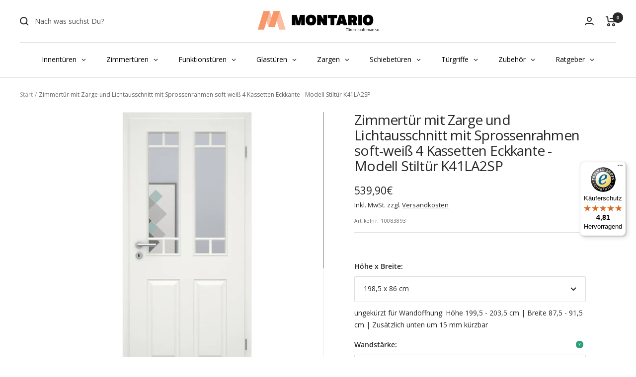

--- FILE ---
content_type: text/html; charset=utf-8
request_url: https://www.montario.de/products/zimmertuer-mit-zarge-und-lichtausschnitt-mit-sprossenrahmen-soft-weiss-4-kassetten-eckkante-modell-stiltuer-k41la2sp?section_id=required-product
body_size: 326
content:
<div id="shopify-section-required-product" class="shopify-section shopify-section--required-product">
<required-product
  form-id="product-form-required-product-7990100492556"
  class="product-content__required"
>
  </required-product>



</div>

--- FILE ---
content_type: text/javascript; charset=utf-8
request_url: https://www.montario.de/products/tuerbandset-3-teilig-fuer-gefaelzte-tueren-an-holzzargen-matt-schwarz.js
body_size: 277
content:
{"id":6669859618921,"title":"Türbandset 3-teilig für gefälzte Türen an Holzzargen matt-schwarz","handle":"tuerbandset-3-teilig-fuer-gefaelzte-tueren-an-holzzargen-matt-schwarz","description":"\u003cp\u003eRüsten Sie Ihre Türen mit zu unseren schwarzen Griffen passenden Bändern aus. \u003c\/p\u003e\n\u003cp\u003eSie erhalten zwei Bänder V0026WF (Tür) und zwei Bänder V4400WF (Holzarge) zum Austausch des originalen Bandes. \u003cbr\u003e\u003c\/p\u003e\n\u003cp\u003eBitte beachten Sie: Für ein Tür-Element benötigen Sie also 1 Stk. dieses Bandsets.\u003c\/p\u003e\n\u003cp\u003eDreiteilige Bänder kommen in der Regel bei Wohnungseingangstüren und schweren Zimmertüren zum Einsatz. \u003c\/p\u003e","published_at":"2021-07-23T13:47:11+02:00","created_at":"2021-07-23T13:44:53+02:00","vendor":"Griffwerk","type":"mainproduct","tags":["__tooltip_Din Richtung:tooltip-din-richtung-allgemein","Blackweek2025","experten","mainproduct","Neuanlage22052024","shipping:parcel","Türband"],"price":3980,"price_min":3980,"price_max":3980,"available":true,"price_varies":false,"compare_at_price":null,"compare_at_price_min":0,"compare_at_price_max":0,"compare_at_price_varies":false,"variants":[{"id":39554622161001,"title":"Default Title","option1":"Default Title","option2":null,"option3":null,"sku":"10203660","requires_shipping":true,"taxable":true,"featured_image":null,"available":true,"name":"Türbandset 3-teilig für gefälzte Türen an Holzzargen matt-schwarz","public_title":null,"options":["Default Title"],"price":3980,"weight":0,"compare_at_price":null,"inventory_management":null,"barcode":"4251142192320","requires_selling_plan":false,"selling_plan_allocations":[]}],"images":["\/\/cdn.shopify.com\/s\/files\/1\/0260\/2660\/6697\/files\/V4426_f4262215-836f-40ab-9aee-93a5e3d5f3f2.jpg?v=1762863741","\/\/cdn.shopify.com\/s\/files\/1\/0260\/2660\/6697\/files\/Turbandset-3-teilig-fur-gefalzte-Turen-an-Holzzargen-matt-schwarz-2.jpg?v=1762863741","\/\/cdn.shopify.com\/s\/files\/1\/0260\/2660\/6697\/files\/Turbandset-3-teilig-fur-gefalzte-Turen-an-Holzzargen-matt-schwarz-3.jpg?v=1762863741","\/\/cdn.shopify.com\/s\/files\/1\/0260\/2660\/6697\/files\/Turbandset-3-teilig-fur-gefalzte-Turen-an-Holzzargen-matt-schwarz-4.jpg?v=1762865499","\/\/cdn.shopify.com\/s\/files\/1\/0260\/2660\/6697\/files\/Turbandset-3-teilig-fur-gefalzte-Turen-an-Holzzargen-matt-schwarz-5.jpg?v=1762865499"],"featured_image":"\/\/cdn.shopify.com\/s\/files\/1\/0260\/2660\/6697\/files\/V4426_f4262215-836f-40ab-9aee-93a5e3d5f3f2.jpg?v=1762863741","options":[{"name":"Title","position":1,"values":["Default Title"]}],"url":"\/products\/tuerbandset-3-teilig-fuer-gefaelzte-tueren-an-holzzargen-matt-schwarz","media":[{"alt":null,"id":64171919507724,"position":1,"preview_image":{"aspect_ratio":1.0,"height":2048,"width":2048,"src":"https:\/\/cdn.shopify.com\/s\/files\/1\/0260\/2660\/6697\/files\/V4426_f4262215-836f-40ab-9aee-93a5e3d5f3f2.jpg?v=1762863741"},"aspect_ratio":1.0,"height":2048,"media_type":"image","src":"https:\/\/cdn.shopify.com\/s\/files\/1\/0260\/2660\/6697\/files\/V4426_f4262215-836f-40ab-9aee-93a5e3d5f3f2.jpg?v=1762863741","width":2048},{"alt":"Türbandset 3-teilig für gefälzte Türen an Holzzargen matt-schwarz","id":39702990586124,"position":2,"preview_image":{"aspect_ratio":1.0,"height":600,"width":600,"src":"https:\/\/cdn.shopify.com\/s\/files\/1\/0260\/2660\/6697\/files\/Turbandset-3-teilig-fur-gefalzte-Turen-an-Holzzargen-matt-schwarz-2.jpg?v=1762863741"},"aspect_ratio":1.0,"height":600,"media_type":"image","src":"https:\/\/cdn.shopify.com\/s\/files\/1\/0260\/2660\/6697\/files\/Turbandset-3-teilig-fur-gefalzte-Turen-an-Holzzargen-matt-schwarz-2.jpg?v=1762863741","width":600},{"alt":"Türbandset 3-teilig für gefälzte Türen an Holzzargen matt-schwarz","id":39702991077644,"position":3,"preview_image":{"aspect_ratio":1.0,"height":600,"width":600,"src":"https:\/\/cdn.shopify.com\/s\/files\/1\/0260\/2660\/6697\/files\/Turbandset-3-teilig-fur-gefalzte-Turen-an-Holzzargen-matt-schwarz-3.jpg?v=1762863741"},"aspect_ratio":1.0,"height":600,"media_type":"image","src":"https:\/\/cdn.shopify.com\/s\/files\/1\/0260\/2660\/6697\/files\/Turbandset-3-teilig-fur-gefalzte-Turen-an-Holzzargen-matt-schwarz-3.jpg?v=1762863741","width":600},{"alt":"Türbandset 3-teilig für gefälzte Türen an Holzzargen matt-schwarz","id":39702991536396,"position":4,"preview_image":{"aspect_ratio":1.0,"height":500,"width":500,"src":"https:\/\/cdn.shopify.com\/s\/files\/1\/0260\/2660\/6697\/files\/Turbandset-3-teilig-fur-gefalzte-Turen-an-Holzzargen-matt-schwarz-4.jpg?v=1762865499"},"aspect_ratio":1.0,"height":500,"media_type":"image","src":"https:\/\/cdn.shopify.com\/s\/files\/1\/0260\/2660\/6697\/files\/Turbandset-3-teilig-fur-gefalzte-Turen-an-Holzzargen-matt-schwarz-4.jpg?v=1762865499","width":500},{"alt":"Türbandset 3-teilig für gefälzte Türen an Holzzargen matt-schwarz","id":39702992158988,"position":5,"preview_image":{"aspect_ratio":1.0,"height":500,"width":500,"src":"https:\/\/cdn.shopify.com\/s\/files\/1\/0260\/2660\/6697\/files\/Turbandset-3-teilig-fur-gefalzte-Turen-an-Holzzargen-matt-schwarz-5.jpg?v=1762865499"},"aspect_ratio":1.0,"height":500,"media_type":"image","src":"https:\/\/cdn.shopify.com\/s\/files\/1\/0260\/2660\/6697\/files\/Turbandset-3-teilig-fur-gefalzte-Turen-an-Holzzargen-matt-schwarz-5.jpg?v=1762865499","width":500}],"requires_selling_plan":false,"selling_plan_groups":[]}

--- FILE ---
content_type: text/javascript; charset=utf-8
request_url: https://www.montario.de/products/turgriff-rosetten-rund-l-form-gerade-modell-baltara-mattschwarz-klipprosette-klasse-1.js
body_size: 771
content:
{"id":8590554792204,"title":"Türgriff Rosetten rund L- Form gerade Modell Baltara Mattschwarz Klipprosette Klasse 1","handle":"turgriff-rosetten-rund-l-form-gerade-modell-baltara-mattschwarz-klipprosette-klasse-1","description":"","published_at":"2024-02-02T07:28:39+01:00","created_at":"2024-01-31T13:41:40+01:00","vendor":"Montario","type":"mainproduct","tags":["Blackweek2025","experten","konfig_einsteckschloss","mainproduct","Neuanlage31012024","shipping:parcel","Türgriff"],"price":3090,"price_min":3090,"price_max":4990,"available":true,"price_varies":true,"compare_at_price":null,"compare_at_price_min":0,"compare_at_price_max":0,"compare_at_price_varies":false,"variants":[{"id":45059370516748,"title":"Buntbart (BB)","option1":"Buntbart (BB)","option2":null,"option3":null,"sku":"10166287","requires_shipping":true,"taxable":true,"featured_image":{"id":45772651725068,"product_id":8590554792204,"position":1,"created_at":"2024-02-02T19:21:53+01:00","updated_at":"2024-02-02T19:21:53+01:00","alt":"Türgriff Rosetten rund L- Form gerade Modell Baltara Mattschwarz Klipprosette Klasse 1","width":3000,"height":3000,"src":"https:\/\/cdn.shopify.com\/s\/files\/1\/0260\/2660\/6697\/files\/Turgriff-Rosetten-rund-L-Form-gerade-Modell-Baltara-Mattschwarz-Klipprosette-Klasse-1.png?v=1706898113","variant_ids":[45059370516748]},"available":true,"name":"Türgriff Rosetten rund L- Form gerade Modell Baltara Mattschwarz Klipprosette Klasse 1 - Buntbart (BB)","public_title":"Buntbart (BB)","options":["Buntbart (BB)"],"price":3090,"weight":0,"compare_at_price":null,"inventory_management":"shopify","barcode":null,"featured_media":{"alt":"Türgriff Rosetten rund L- Form gerade Modell Baltara Mattschwarz Klipprosette Klasse 1","id":38507972493580,"position":1,"preview_image":{"aspect_ratio":1.0,"height":3000,"width":3000,"src":"https:\/\/cdn.shopify.com\/s\/files\/1\/0260\/2660\/6697\/files\/Turgriff-Rosetten-rund-L-Form-gerade-Modell-Baltara-Mattschwarz-Klipprosette-Klasse-1.png?v=1706898113"}},"requires_selling_plan":false,"selling_plan_allocations":[]},{"id":45059370582284,"title":"Bad\/WC","option1":"Bad\/WC","option2":null,"option3":null,"sku":"10166289","requires_shipping":true,"taxable":true,"featured_image":{"id":45772652511500,"product_id":8590554792204,"position":2,"created_at":"2024-02-02T19:22:02+01:00","updated_at":"2024-02-02T19:22:02+01:00","alt":"Türgriff Rosetten rund L- Form gerade Modell Baltara Mattschwarz Klipprosette Klasse 1","width":3000,"height":3000,"src":"https:\/\/cdn.shopify.com\/s\/files\/1\/0260\/2660\/6697\/files\/Turgriff-Rosetten-rund-L-Form-gerade-Modell-Baltara-Mattschwarz-Klipprosette-Klasse-1-2.png?v=1706898122","variant_ids":[45059370582284]},"available":true,"name":"Türgriff Rosetten rund L- Form gerade Modell Baltara Mattschwarz Klipprosette Klasse 1 - Bad\/WC","public_title":"Bad\/WC","options":["Bad\/WC"],"price":4990,"weight":0,"compare_at_price":null,"inventory_management":"shopify","barcode":null,"featured_media":{"alt":"Türgriff Rosetten rund L- Form gerade Modell Baltara Mattschwarz Klipprosette Klasse 1","id":38507973312780,"position":2,"preview_image":{"aspect_ratio":1.0,"height":3000,"width":3000,"src":"https:\/\/cdn.shopify.com\/s\/files\/1\/0260\/2660\/6697\/files\/Turgriff-Rosetten-rund-L-Form-gerade-Modell-Baltara-Mattschwarz-Klipprosette-Klasse-1-2.png?v=1706898122"}},"requires_selling_plan":false,"selling_plan_allocations":[]},{"id":45059370549516,"title":"Profilzylinder (PZ)","option1":"Profilzylinder (PZ)","option2":null,"option3":null,"sku":"10166288","requires_shipping":true,"taxable":true,"featured_image":{"id":45772653297932,"product_id":8590554792204,"position":3,"created_at":"2024-02-02T19:22:10+01:00","updated_at":"2024-02-02T19:22:10+01:00","alt":"Türgriff Rosetten rund L- Form gerade Modell Baltara Mattschwarz Klipprosette Klasse 1","width":3000,"height":3000,"src":"https:\/\/cdn.shopify.com\/s\/files\/1\/0260\/2660\/6697\/files\/Turgriff-Rosetten-rund-L-Form-gerade-Modell-Baltara-Mattschwarz-Klipprosette-Klasse-1-3.png?v=1706898130","variant_ids":[45059370549516]},"available":true,"name":"Türgriff Rosetten rund L- Form gerade Modell Baltara Mattschwarz Klipprosette Klasse 1 - Profilzylinder (PZ)","public_title":"Profilzylinder (PZ)","options":["Profilzylinder (PZ)"],"price":3690,"weight":0,"compare_at_price":null,"inventory_management":"shopify","barcode":null,"featured_media":{"alt":"Türgriff Rosetten rund L- Form gerade Modell Baltara Mattschwarz Klipprosette Klasse 1","id":38507974066444,"position":3,"preview_image":{"aspect_ratio":1.0,"height":3000,"width":3000,"src":"https:\/\/cdn.shopify.com\/s\/files\/1\/0260\/2660\/6697\/files\/Turgriff-Rosetten-rund-L-Form-gerade-Modell-Baltara-Mattschwarz-Klipprosette-Klasse-1-3.png?v=1706898130"}},"requires_selling_plan":false,"selling_plan_allocations":[]}],"images":["\/\/cdn.shopify.com\/s\/files\/1\/0260\/2660\/6697\/files\/Turgriff-Rosetten-rund-L-Form-gerade-Modell-Baltara-Mattschwarz-Klipprosette-Klasse-1.png?v=1706898113","\/\/cdn.shopify.com\/s\/files\/1\/0260\/2660\/6697\/files\/Turgriff-Rosetten-rund-L-Form-gerade-Modell-Baltara-Mattschwarz-Klipprosette-Klasse-1-2.png?v=1706898122","\/\/cdn.shopify.com\/s\/files\/1\/0260\/2660\/6697\/files\/Turgriff-Rosetten-rund-L-Form-gerade-Modell-Baltara-Mattschwarz-Klipprosette-Klasse-1-3.png?v=1706898130","\/\/cdn.shopify.com\/s\/files\/1\/0260\/2660\/6697\/files\/Turgriff-Rosetten-rund-L-Form-gerade-Modell-Baltara-Mattschwarz-Klipprosette-Klasse-1-4.png?v=1706898138"],"featured_image":"\/\/cdn.shopify.com\/s\/files\/1\/0260\/2660\/6697\/files\/Turgriff-Rosetten-rund-L-Form-gerade-Modell-Baltara-Mattschwarz-Klipprosette-Klasse-1.png?v=1706898113","options":[{"name":"Schloss","position":1,"values":["Buntbart (BB)","Bad\/WC","Profilzylinder (PZ)"]}],"url":"\/products\/turgriff-rosetten-rund-l-form-gerade-modell-baltara-mattschwarz-klipprosette-klasse-1","media":[{"alt":"Türgriff Rosetten rund L- Form gerade Modell Baltara Mattschwarz Klipprosette Klasse 1","id":38507972493580,"position":1,"preview_image":{"aspect_ratio":1.0,"height":3000,"width":3000,"src":"https:\/\/cdn.shopify.com\/s\/files\/1\/0260\/2660\/6697\/files\/Turgriff-Rosetten-rund-L-Form-gerade-Modell-Baltara-Mattschwarz-Klipprosette-Klasse-1.png?v=1706898113"},"aspect_ratio":1.0,"height":3000,"media_type":"image","src":"https:\/\/cdn.shopify.com\/s\/files\/1\/0260\/2660\/6697\/files\/Turgriff-Rosetten-rund-L-Form-gerade-Modell-Baltara-Mattschwarz-Klipprosette-Klasse-1.png?v=1706898113","width":3000},{"alt":"Türgriff Rosetten rund L- Form gerade Modell Baltara Mattschwarz Klipprosette Klasse 1","id":38507973312780,"position":2,"preview_image":{"aspect_ratio":1.0,"height":3000,"width":3000,"src":"https:\/\/cdn.shopify.com\/s\/files\/1\/0260\/2660\/6697\/files\/Turgriff-Rosetten-rund-L-Form-gerade-Modell-Baltara-Mattschwarz-Klipprosette-Klasse-1-2.png?v=1706898122"},"aspect_ratio":1.0,"height":3000,"media_type":"image","src":"https:\/\/cdn.shopify.com\/s\/files\/1\/0260\/2660\/6697\/files\/Turgriff-Rosetten-rund-L-Form-gerade-Modell-Baltara-Mattschwarz-Klipprosette-Klasse-1-2.png?v=1706898122","width":3000},{"alt":"Türgriff Rosetten rund L- Form gerade Modell Baltara Mattschwarz Klipprosette Klasse 1","id":38507974066444,"position":3,"preview_image":{"aspect_ratio":1.0,"height":3000,"width":3000,"src":"https:\/\/cdn.shopify.com\/s\/files\/1\/0260\/2660\/6697\/files\/Turgriff-Rosetten-rund-L-Form-gerade-Modell-Baltara-Mattschwarz-Klipprosette-Klasse-1-3.png?v=1706898130"},"aspect_ratio":1.0,"height":3000,"media_type":"image","src":"https:\/\/cdn.shopify.com\/s\/files\/1\/0260\/2660\/6697\/files\/Turgriff-Rosetten-rund-L-Form-gerade-Modell-Baltara-Mattschwarz-Klipprosette-Klasse-1-3.png?v=1706898130","width":3000},{"alt":"Türgriff Rosetten rund L- Form gerade Modell Baltara Mattschwarz Klipprosette Klasse 1","id":38507974623500,"position":4,"preview_image":{"aspect_ratio":1.0,"height":3000,"width":3000,"src":"https:\/\/cdn.shopify.com\/s\/files\/1\/0260\/2660\/6697\/files\/Turgriff-Rosetten-rund-L-Form-gerade-Modell-Baltara-Mattschwarz-Klipprosette-Klasse-1-4.png?v=1706898138"},"aspect_ratio":1.0,"height":3000,"media_type":"image","src":"https:\/\/cdn.shopify.com\/s\/files\/1\/0260\/2660\/6697\/files\/Turgriff-Rosetten-rund-L-Form-gerade-Modell-Baltara-Mattschwarz-Klipprosette-Klasse-1-4.png?v=1706898138","width":3000}],"requires_selling_plan":false,"selling_plan_groups":[]}

--- FILE ---
content_type: text/javascript; charset=utf-8
request_url: https://www.montario.de/products/griffwerk-avus-one-graphitschwarz-smart2lock.js
body_size: 540
content:
{"id":8286245323020,"title":"Griffwerk Türgriff AVUS ONE Graphitschwarz Smart2Lock","handle":"griffwerk-avus-one-graphitschwarz-smart2lock","description":null,"published_at":"2024-10-31T12:53:38+01:00","created_at":"2023-03-16T08:03:10+01:00","vendor":"Montario GmbH","type":"mainproduct","tags":["experten","mainproduct","schwarz","shipping:parcel","Türgriff"],"price":15090,"price_min":15090,"price_max":15090,"available":true,"price_varies":false,"compare_at_price":null,"compare_at_price_min":0,"compare_at_price_max":0,"compare_at_price_varies":false,"variants":[{"id":44298538254604,"title":"links","option1":"links","option2":null,"option3":null,"sku":"10164464","requires_shipping":true,"taxable":true,"featured_image":{"id":48522952016140,"product_id":8286245323020,"position":4,"created_at":"2024-10-31T13:01:18+01:00","updated_at":"2024-10-31T13:01:18+01:00","alt":"Griffwerk Türgriff AVUS ONE Graphitschwarz Smart2Lock","width":1040,"height":1040,"src":"https:\/\/cdn.shopify.com\/s\/files\/1\/0260\/2660\/6697\/files\/Griffwerk-Turgriff-AVUS-ONE-Graphitschwarz-Smart2Lock-4.webp?v=1730376078","variant_ids":[44298538254604]},"available":true,"name":"Griffwerk Türgriff AVUS ONE Graphitschwarz Smart2Lock - links","public_title":"links","options":["links"],"price":15090,"weight":0,"compare_at_price":null,"inventory_management":null,"barcode":null,"featured_media":{"alt":"Griffwerk Türgriff AVUS ONE Graphitschwarz Smart2Lock","id":62551021027596,"position":4,"preview_image":{"aspect_ratio":1.0,"height":1040,"width":1040,"src":"https:\/\/cdn.shopify.com\/s\/files\/1\/0260\/2660\/6697\/files\/Griffwerk-Turgriff-AVUS-ONE-Graphitschwarz-Smart2Lock-4.webp?v=1730376078"}},"requires_selling_plan":false,"selling_plan_allocations":[]},{"id":53722409632012,"title":"rechts","option1":"rechts","option2":null,"option3":null,"sku":"10164484","requires_shipping":true,"taxable":true,"featured_image":{"id":48522951328012,"product_id":8286245323020,"position":1,"created_at":"2024-10-31T13:00:57+01:00","updated_at":"2024-10-31T13:00:57+01:00","alt":"Griffwerk Türgriff AVUS ONE Graphitschwarz Smart2Lock","width":1040,"height":1040,"src":"https:\/\/cdn.shopify.com\/s\/files\/1\/0260\/2660\/6697\/files\/Griffwerk-Turgriff-AVUS-ONE-Graphitschwarz-Smart2Lock.webp?v=1730376057","variant_ids":[53722409632012]},"available":true,"name":"Griffwerk Türgriff AVUS ONE Graphitschwarz Smart2Lock - rechts","public_title":"rechts","options":["rechts"],"price":15090,"weight":0,"compare_at_price":null,"inventory_management":null,"barcode":"","featured_media":{"alt":"Griffwerk Türgriff AVUS ONE Graphitschwarz Smart2Lock","id":62551020536076,"position":1,"preview_image":{"aspect_ratio":1.0,"height":1040,"width":1040,"src":"https:\/\/cdn.shopify.com\/s\/files\/1\/0260\/2660\/6697\/files\/Griffwerk-Turgriff-AVUS-ONE-Graphitschwarz-Smart2Lock.webp?v=1730376057"}},"requires_selling_plan":false,"selling_plan_allocations":[]}],"images":["\/\/cdn.shopify.com\/s\/files\/1\/0260\/2660\/6697\/files\/Griffwerk-Turgriff-AVUS-ONE-Graphitschwarz-Smart2Lock.webp?v=1730376057","\/\/cdn.shopify.com\/s\/files\/1\/0260\/2660\/6697\/files\/Griffwerk-Turgriff-AVUS-ONE-Graphitschwarz-Smart2Lock-2.webp?v=1730376064","\/\/cdn.shopify.com\/s\/files\/1\/0260\/2660\/6697\/files\/Griffwerk-Turgriff-AVUS-ONE-Graphitschwarz-Smart2Lock-3.webp?v=1730376071","\/\/cdn.shopify.com\/s\/files\/1\/0260\/2660\/6697\/files\/Griffwerk-Turgriff-AVUS-ONE-Graphitschwarz-Smart2Lock-4.webp?v=1730376078"],"featured_image":"\/\/cdn.shopify.com\/s\/files\/1\/0260\/2660\/6697\/files\/Griffwerk-Turgriff-AVUS-ONE-Graphitschwarz-Smart2Lock.webp?v=1730376057","options":[{"name":"DIN-Richtung","position":1,"values":["links","rechts"]}],"url":"\/products\/griffwerk-avus-one-graphitschwarz-smart2lock","media":[{"alt":"Griffwerk Türgriff AVUS ONE Graphitschwarz Smart2Lock","id":62551020536076,"position":1,"preview_image":{"aspect_ratio":1.0,"height":1040,"width":1040,"src":"https:\/\/cdn.shopify.com\/s\/files\/1\/0260\/2660\/6697\/files\/Griffwerk-Turgriff-AVUS-ONE-Graphitschwarz-Smart2Lock.webp?v=1730376057"},"aspect_ratio":1.0,"height":1040,"media_type":"image","src":"https:\/\/cdn.shopify.com\/s\/files\/1\/0260\/2660\/6697\/files\/Griffwerk-Turgriff-AVUS-ONE-Graphitschwarz-Smart2Lock.webp?v=1730376057","width":1040},{"alt":"Griffwerk Türgriff AVUS ONE Graphitschwarz Smart2Lock","id":62551020830988,"position":2,"preview_image":{"aspect_ratio":1.0,"height":1040,"width":1040,"src":"https:\/\/cdn.shopify.com\/s\/files\/1\/0260\/2660\/6697\/files\/Griffwerk-Turgriff-AVUS-ONE-Graphitschwarz-Smart2Lock-2.webp?v=1730376064"},"aspect_ratio":1.0,"height":1040,"media_type":"image","src":"https:\/\/cdn.shopify.com\/s\/files\/1\/0260\/2660\/6697\/files\/Griffwerk-Turgriff-AVUS-ONE-Graphitschwarz-Smart2Lock-2.webp?v=1730376064","width":1040},{"alt":"Griffwerk Türgriff AVUS ONE Graphitschwarz Smart2Lock","id":62551020962060,"position":3,"preview_image":{"aspect_ratio":1.0,"height":1040,"width":1040,"src":"https:\/\/cdn.shopify.com\/s\/files\/1\/0260\/2660\/6697\/files\/Griffwerk-Turgriff-AVUS-ONE-Graphitschwarz-Smart2Lock-3.webp?v=1730376071"},"aspect_ratio":1.0,"height":1040,"media_type":"image","src":"https:\/\/cdn.shopify.com\/s\/files\/1\/0260\/2660\/6697\/files\/Griffwerk-Turgriff-AVUS-ONE-Graphitschwarz-Smart2Lock-3.webp?v=1730376071","width":1040},{"alt":"Griffwerk Türgriff AVUS ONE Graphitschwarz Smart2Lock","id":62551021027596,"position":4,"preview_image":{"aspect_ratio":1.0,"height":1040,"width":1040,"src":"https:\/\/cdn.shopify.com\/s\/files\/1\/0260\/2660\/6697\/files\/Griffwerk-Turgriff-AVUS-ONE-Graphitschwarz-Smart2Lock-4.webp?v=1730376078"},"aspect_ratio":1.0,"height":1040,"media_type":"image","src":"https:\/\/cdn.shopify.com\/s\/files\/1\/0260\/2660\/6697\/files\/Griffwerk-Turgriff-AVUS-ONE-Graphitschwarz-Smart2Lock-4.webp?v=1730376078","width":1040}],"requires_selling_plan":false,"selling_plan_groups":[]}

--- FILE ---
content_type: text/javascript; charset=utf-8
request_url: https://www.montario.de/products/turgriff-ohne-schlusselrosette-rosette-rund-l-form-gerade-modell-javara-mattschwarz-klipprosette-klasse-3.js
body_size: -115
content:
{"id":8590554038540,"title":"Türgriff ohne Schlüsselrosette Rosette rund L-Form gerade Modell Javara Mattschwarz Klipprosette Klasse 3","handle":"turgriff-ohne-schlusselrosette-rosette-rund-l-form-gerade-modell-javara-mattschwarz-klipprosette-klasse-3","description":"","published_at":"2024-02-01T12:10:13+01:00","created_at":"2024-01-31T13:41:26+01:00","vendor":"Montario","type":"mainproduct","tags":["Blackweek2025","experten","mainproduct","Neuanlage31012024","shipping:parcel","Türgriff"],"price":3290,"price_min":3290,"price_max":3290,"available":true,"price_varies":false,"compare_at_price":null,"compare_at_price_min":0,"compare_at_price_max":0,"compare_at_price_varies":false,"variants":[{"id":45059368747276,"title":"ohne Schlüsselrosette (OS)","option1":"ohne Schlüsselrosette (OS)","option2":null,"option3":null,"sku":"10166366","requires_shipping":true,"taxable":true,"featured_image":null,"available":true,"name":"Türgriff ohne Schlüsselrosette Rosette rund L-Form gerade Modell Javara Mattschwarz Klipprosette Klasse 3 - ohne Schlüsselrosette (OS)","public_title":"ohne Schlüsselrosette (OS)","options":["ohne Schlüsselrosette (OS)"],"price":3290,"weight":0,"compare_at_price":null,"inventory_management":"shopify","barcode":null,"requires_selling_plan":false,"selling_plan_allocations":[]}],"images":["\/\/cdn.shopify.com\/s\/files\/1\/0260\/2660\/6697\/files\/Turgriff-ohne-Schlusselrosette-Rosette-rund-L-Form-gerade-Modell-Javara-Mattschwarz-Klipprosette-Klasse-3.png?v=1706897722","\/\/cdn.shopify.com\/s\/files\/1\/0260\/2660\/6697\/files\/Turgriff-ohne-Schlusselrosette-Rosette-rund-L-Form-gerade-Modell-Javara-Mattschwarz-Klipprosette-Klasse-3-2.png?v=1706897732"],"featured_image":"\/\/cdn.shopify.com\/s\/files\/1\/0260\/2660\/6697\/files\/Turgriff-ohne-Schlusselrosette-Rosette-rund-L-Form-gerade-Modell-Javara-Mattschwarz-Klipprosette-Klasse-3.png?v=1706897722","options":[{"name":"Schloss","position":1,"values":["ohne Schlüsselrosette (OS)"]}],"url":"\/products\/turgriff-ohne-schlusselrosette-rosette-rund-l-form-gerade-modell-javara-mattschwarz-klipprosette-klasse-3","media":[{"alt":"Türgriff ohne Schlüsselrosette Rosette rund L-Form gerade Modell Javara Mattschwarz Klipprosette Klasse 3","id":38507930091788,"position":1,"preview_image":{"aspect_ratio":1.0,"height":3000,"width":3000,"src":"https:\/\/cdn.shopify.com\/s\/files\/1\/0260\/2660\/6697\/files\/Turgriff-ohne-Schlusselrosette-Rosette-rund-L-Form-gerade-Modell-Javara-Mattschwarz-Klipprosette-Klasse-3.png?v=1706897722"},"aspect_ratio":1.0,"height":3000,"media_type":"image","src":"https:\/\/cdn.shopify.com\/s\/files\/1\/0260\/2660\/6697\/files\/Turgriff-ohne-Schlusselrosette-Rosette-rund-L-Form-gerade-Modell-Javara-Mattschwarz-Klipprosette-Klasse-3.png?v=1706897722","width":3000},{"alt":"Türgriff ohne Schlüsselrosette Rosette rund L-Form gerade Modell Javara Mattschwarz Klipprosette Klasse 3","id":38507931664652,"position":2,"preview_image":{"aspect_ratio":1.0,"height":3000,"width":3000,"src":"https:\/\/cdn.shopify.com\/s\/files\/1\/0260\/2660\/6697\/files\/Turgriff-ohne-Schlusselrosette-Rosette-rund-L-Form-gerade-Modell-Javara-Mattschwarz-Klipprosette-Klasse-3-2.png?v=1706897732"},"aspect_ratio":1.0,"height":3000,"media_type":"image","src":"https:\/\/cdn.shopify.com\/s\/files\/1\/0260\/2660\/6697\/files\/Turgriff-ohne-Schlusselrosette-Rosette-rund-L-Form-gerade-Modell-Javara-Mattschwarz-Klipprosette-Klasse-3-2.png?v=1706897732","width":3000}],"requires_selling_plan":false,"selling_plan_groups":[]}

--- FILE ---
content_type: text/javascript; charset=utf-8
request_url: https://www.montario.de/products/turgriff-rosetten-rund-l-form-gerade-modell-javara-mattschwarz-klipprosette-klasse-3.js
body_size: 151
content:
{"id":8590556037388,"title":"Türgriff Rosetten rund L-Form gerade Modell Javara Mattschwarz Klipprosette Klasse 3","handle":"turgriff-rosetten-rund-l-form-gerade-modell-javara-mattschwarz-klipprosette-klasse-3","description":"","published_at":"2024-02-02T08:16:15+01:00","created_at":"2024-01-31T13:42:15+01:00","vendor":"Montario","type":"mainproduct","tags":["Blackweek2025","experten","konfig_einsteckschloss","mainproduct","Neuanlage31012024","shipping:parcel","Türgriff"],"price":3590,"price_min":3590,"price_max":5090,"available":true,"price_varies":true,"compare_at_price":null,"compare_at_price_min":0,"compare_at_price_max":0,"compare_at_price_varies":false,"variants":[{"id":45059373662476,"title":"Buntbart (BB)","option1":"Buntbart (BB)","option2":null,"option3":null,"sku":"10166365","requires_shipping":true,"taxable":true,"featured_image":{"id":45772721815820,"product_id":8590556037388,"position":1,"created_at":"2024-02-02T19:34:45+01:00","updated_at":"2024-02-02T19:34:45+01:00","alt":"Türgriff Rosetten rund L-Form gerade Modell Javara Mattschwarz Klipprosette Klasse 3","width":3000,"height":3000,"src":"https:\/\/cdn.shopify.com\/s\/files\/1\/0260\/2660\/6697\/files\/Turgriff-Rosetten-rund-L-Form-gerade-Modell-Javara-Mattschwarz-Klipprosette-Klasse-3.png?v=1706898885","variant_ids":[45059373662476]},"available":true,"name":"Türgriff Rosetten rund L-Form gerade Modell Javara Mattschwarz Klipprosette Klasse 3 - Buntbart (BB)","public_title":"Buntbart (BB)","options":["Buntbart (BB)"],"price":3590,"weight":0,"compare_at_price":null,"inventory_management":"shopify","barcode":null,"featured_media":{"alt":"Türgriff Rosetten rund L-Form gerade Modell Javara Mattschwarz Klipprosette Klasse 3","id":38508043567372,"position":1,"preview_image":{"aspect_ratio":1.0,"height":3000,"width":3000,"src":"https:\/\/cdn.shopify.com\/s\/files\/1\/0260\/2660\/6697\/files\/Turgriff-Rosetten-rund-L-Form-gerade-Modell-Javara-Mattschwarz-Klipprosette-Klasse-3.png?v=1706898885"}},"requires_selling_plan":false,"selling_plan_allocations":[]},{"id":45059373728012,"title":"Bad\/WC","option1":"Bad\/WC","option2":null,"option3":null,"sku":"10166368","requires_shipping":true,"taxable":true,"featured_image":{"id":45772723355916,"product_id":8590556037388,"position":2,"created_at":"2024-02-02T19:34:52+01:00","updated_at":"2024-02-02T19:34:52+01:00","alt":"Türgriff Rosetten rund L-Form gerade Modell Javara Mattschwarz Klipprosette Klasse 3","width":3000,"height":3000,"src":"https:\/\/cdn.shopify.com\/s\/files\/1\/0260\/2660\/6697\/files\/Turgriff-Rosetten-rund-L-Form-gerade-Modell-Javara-Mattschwarz-Klipprosette-Klasse-3-2.png?v=1706898892","variant_ids":[45059373728012]},"available":true,"name":"Türgriff Rosetten rund L-Form gerade Modell Javara Mattschwarz Klipprosette Klasse 3 - Bad\/WC","public_title":"Bad\/WC","options":["Bad\/WC"],"price":5090,"weight":0,"compare_at_price":null,"inventory_management":"shopify","barcode":null,"featured_media":{"alt":"Türgriff Rosetten rund L-Form gerade Modell Javara Mattschwarz Klipprosette Klasse 3","id":38508044910860,"position":2,"preview_image":{"aspect_ratio":1.0,"height":3000,"width":3000,"src":"https:\/\/cdn.shopify.com\/s\/files\/1\/0260\/2660\/6697\/files\/Turgriff-Rosetten-rund-L-Form-gerade-Modell-Javara-Mattschwarz-Klipprosette-Klasse-3-2.png?v=1706898892"}},"requires_selling_plan":false,"selling_plan_allocations":[]},{"id":45059373695244,"title":"Profilzylinder (PZ)","option1":"Profilzylinder (PZ)","option2":null,"option3":null,"sku":"10166367","requires_shipping":true,"taxable":true,"featured_image":{"id":45772724044044,"product_id":8590556037388,"position":3,"created_at":"2024-02-02T19:35:00+01:00","updated_at":"2024-02-02T19:35:00+01:00","alt":"Türgriff Rosetten rund L-Form gerade Modell Javara Mattschwarz Klipprosette Klasse 3","width":3000,"height":3000,"src":"https:\/\/cdn.shopify.com\/s\/files\/1\/0260\/2660\/6697\/files\/Turgriff-Rosetten-rund-L-Form-gerade-Modell-Javara-Mattschwarz-Klipprosette-Klasse-3-3.png?v=1706898900","variant_ids":[45059373695244]},"available":true,"name":"Türgriff Rosetten rund L-Form gerade Modell Javara Mattschwarz Klipprosette Klasse 3 - Profilzylinder (PZ)","public_title":"Profilzylinder (PZ)","options":["Profilzylinder (PZ)"],"price":4290,"weight":0,"compare_at_price":null,"inventory_management":"shopify","barcode":null,"featured_media":{"alt":"Türgriff Rosetten rund L-Form gerade Modell Javara Mattschwarz Klipprosette Klasse 3","id":38508045664524,"position":3,"preview_image":{"aspect_ratio":1.0,"height":3000,"width":3000,"src":"https:\/\/cdn.shopify.com\/s\/files\/1\/0260\/2660\/6697\/files\/Turgriff-Rosetten-rund-L-Form-gerade-Modell-Javara-Mattschwarz-Klipprosette-Klasse-3-3.png?v=1706898900"}},"requires_selling_plan":false,"selling_plan_allocations":[]}],"images":["\/\/cdn.shopify.com\/s\/files\/1\/0260\/2660\/6697\/files\/Turgriff-Rosetten-rund-L-Form-gerade-Modell-Javara-Mattschwarz-Klipprosette-Klasse-3.png?v=1706898885","\/\/cdn.shopify.com\/s\/files\/1\/0260\/2660\/6697\/files\/Turgriff-Rosetten-rund-L-Form-gerade-Modell-Javara-Mattschwarz-Klipprosette-Klasse-3-2.png?v=1706898892","\/\/cdn.shopify.com\/s\/files\/1\/0260\/2660\/6697\/files\/Turgriff-Rosetten-rund-L-Form-gerade-Modell-Javara-Mattschwarz-Klipprosette-Klasse-3-3.png?v=1706898900"],"featured_image":"\/\/cdn.shopify.com\/s\/files\/1\/0260\/2660\/6697\/files\/Turgriff-Rosetten-rund-L-Form-gerade-Modell-Javara-Mattschwarz-Klipprosette-Klasse-3.png?v=1706898885","options":[{"name":"Schloss","position":1,"values":["Buntbart (BB)","Bad\/WC","Profilzylinder (PZ)"]}],"url":"\/products\/turgriff-rosetten-rund-l-form-gerade-modell-javara-mattschwarz-klipprosette-klasse-3","media":[{"alt":"Türgriff Rosetten rund L-Form gerade Modell Javara Mattschwarz Klipprosette Klasse 3","id":38508043567372,"position":1,"preview_image":{"aspect_ratio":1.0,"height":3000,"width":3000,"src":"https:\/\/cdn.shopify.com\/s\/files\/1\/0260\/2660\/6697\/files\/Turgriff-Rosetten-rund-L-Form-gerade-Modell-Javara-Mattschwarz-Klipprosette-Klasse-3.png?v=1706898885"},"aspect_ratio":1.0,"height":3000,"media_type":"image","src":"https:\/\/cdn.shopify.com\/s\/files\/1\/0260\/2660\/6697\/files\/Turgriff-Rosetten-rund-L-Form-gerade-Modell-Javara-Mattschwarz-Klipprosette-Klasse-3.png?v=1706898885","width":3000},{"alt":"Türgriff Rosetten rund L-Form gerade Modell Javara Mattschwarz Klipprosette Klasse 3","id":38508044910860,"position":2,"preview_image":{"aspect_ratio":1.0,"height":3000,"width":3000,"src":"https:\/\/cdn.shopify.com\/s\/files\/1\/0260\/2660\/6697\/files\/Turgriff-Rosetten-rund-L-Form-gerade-Modell-Javara-Mattschwarz-Klipprosette-Klasse-3-2.png?v=1706898892"},"aspect_ratio":1.0,"height":3000,"media_type":"image","src":"https:\/\/cdn.shopify.com\/s\/files\/1\/0260\/2660\/6697\/files\/Turgriff-Rosetten-rund-L-Form-gerade-Modell-Javara-Mattschwarz-Klipprosette-Klasse-3-2.png?v=1706898892","width":3000},{"alt":"Türgriff Rosetten rund L-Form gerade Modell Javara Mattschwarz Klipprosette Klasse 3","id":38508045664524,"position":3,"preview_image":{"aspect_ratio":1.0,"height":3000,"width":3000,"src":"https:\/\/cdn.shopify.com\/s\/files\/1\/0260\/2660\/6697\/files\/Turgriff-Rosetten-rund-L-Form-gerade-Modell-Javara-Mattschwarz-Klipprosette-Klasse-3-3.png?v=1706898900"},"aspect_ratio":1.0,"height":3000,"media_type":"image","src":"https:\/\/cdn.shopify.com\/s\/files\/1\/0260\/2660\/6697\/files\/Turgriff-Rosetten-rund-L-Form-gerade-Modell-Javara-Mattschwarz-Klipprosette-Klasse-3-3.png?v=1706898900","width":3000}],"requires_selling_plan":false,"selling_plan_groups":[]}

--- FILE ---
content_type: text/javascript; charset=utf-8
request_url: https://www.montario.de/products/turgriff-rosetten-rund-l-form-gerade-modell-baltara-edelstahl-klipprosette-klasse-1.js
body_size: 1073
content:
{"id":8590554726668,"title":"Türgriff Rosetten rund L- Form gerade Modell Baltara Edelstahl Klipprosette Klasse 1","handle":"turgriff-rosetten-rund-l-form-gerade-modell-baltara-edelstahl-klipprosette-klasse-1","description":"","published_at":"2024-02-02T07:27:57+01:00","created_at":"2024-01-31T13:41:39+01:00","vendor":"Montario","type":"mainproduct","tags":["Blackweek2025","experten","konfig_einsteckschloss","mainproduct","Neuanlage31012024","shipping:parcel","Türgriff"],"price":1390,"price_min":1390,"price_max":3090,"available":true,"price_varies":true,"compare_at_price":null,"compare_at_price_min":0,"compare_at_price_max":0,"compare_at_price_varies":false,"variants":[{"id":45059370385676,"title":"Buntbart (BB)","option1":"Buntbart (BB)","option2":null,"option3":null,"sku":"10166284","requires_shipping":true,"taxable":true,"featured_image":{"id":45772646646028,"product_id":8590554726668,"position":1,"created_at":"2024-02-02T19:21:18+01:00","updated_at":"2024-02-02T19:21:18+01:00","alt":"Türgriff Rosetten rund L- Form gerade Modell Baltara Edelstahl Klipprosette Klasse 1","width":3000,"height":3000,"src":"https:\/\/cdn.shopify.com\/s\/files\/1\/0260\/2660\/6697\/files\/Turgriff-Rosetten-rund-L-Form-gerade-Modell-Baltara-Edelstahl-Klipprosette-Klasse-1.png?v=1706898078","variant_ids":[45059370385676]},"available":true,"name":"Türgriff Rosetten rund L- Form gerade Modell Baltara Edelstahl Klipprosette Klasse 1 - Buntbart (BB)","public_title":"Buntbart (BB)","options":["Buntbart (BB)"],"price":1390,"weight":0,"compare_at_price":null,"inventory_management":"shopify","barcode":null,"featured_media":{"alt":"Türgriff Rosetten rund L- Form gerade Modell Baltara Edelstahl Klipprosette Klasse 1","id":38507967447308,"position":1,"preview_image":{"aspect_ratio":1.0,"height":3000,"width":3000,"src":"https:\/\/cdn.shopify.com\/s\/files\/1\/0260\/2660\/6697\/files\/Turgriff-Rosetten-rund-L-Form-gerade-Modell-Baltara-Edelstahl-Klipprosette-Klasse-1.png?v=1706898078"}},"requires_selling_plan":false,"selling_plan_allocations":[]},{"id":45059370451212,"title":"Bad\/WC","option1":"Bad\/WC","option2":null,"option3":null,"sku":"10166286","requires_shipping":true,"taxable":true,"featured_image":{"id":45772649038092,"product_id":8590554726668,"position":2,"created_at":"2024-02-02T19:21:29+01:00","updated_at":"2024-02-02T19:21:29+01:00","alt":"Türgriff Rosetten rund L- Form gerade Modell Baltara Edelstahl Klipprosette Klasse 1","width":3000,"height":3000,"src":"https:\/\/cdn.shopify.com\/s\/files\/1\/0260\/2660\/6697\/files\/Turgriff-Rosetten-rund-L-Form-gerade-Modell-Baltara-Edelstahl-Klipprosette-Klasse-1-2.png?v=1706898089","variant_ids":[45059370451212]},"available":true,"name":"Türgriff Rosetten rund L- Form gerade Modell Baltara Edelstahl Klipprosette Klasse 1 - Bad\/WC","public_title":"Bad\/WC","options":["Bad\/WC"],"price":3090,"weight":0,"compare_at_price":null,"inventory_management":"shopify","barcode":null,"featured_media":{"alt":"Türgriff Rosetten rund L- Form gerade Modell Baltara Edelstahl Klipprosette Klasse 1","id":38507969806604,"position":2,"preview_image":{"aspect_ratio":1.0,"height":3000,"width":3000,"src":"https:\/\/cdn.shopify.com\/s\/files\/1\/0260\/2660\/6697\/files\/Turgriff-Rosetten-rund-L-Form-gerade-Modell-Baltara-Edelstahl-Klipprosette-Klasse-1-2.png?v=1706898089"}},"requires_selling_plan":false,"selling_plan_allocations":[]},{"id":45059370418444,"title":"Profilzylinder (PZ)","option1":"Profilzylinder (PZ)","option2":null,"option3":null,"sku":"10166285","requires_shipping":true,"taxable":true,"featured_image":{"id":45772649529612,"product_id":8590554726668,"position":3,"created_at":"2024-02-02T19:21:37+01:00","updated_at":"2024-02-02T19:21:37+01:00","alt":"Türgriff Rosetten rund L- Form gerade Modell Baltara Edelstahl Klipprosette Klasse 1","width":3000,"height":3000,"src":"https:\/\/cdn.shopify.com\/s\/files\/1\/0260\/2660\/6697\/files\/Turgriff-Rosetten-rund-L-Form-gerade-Modell-Baltara-Edelstahl-Klipprosette-Klasse-1-3.png?v=1706898097","variant_ids":[45059370418444]},"available":true,"name":"Türgriff Rosetten rund L- Form gerade Modell Baltara Edelstahl Klipprosette Klasse 1 - Profilzylinder (PZ)","public_title":"Profilzylinder (PZ)","options":["Profilzylinder (PZ)"],"price":1990,"weight":0,"compare_at_price":null,"inventory_management":"shopify","barcode":null,"featured_media":{"alt":"Türgriff Rosetten rund L- Form gerade Modell Baltara Edelstahl Klipprosette Klasse 1","id":38507970363660,"position":3,"preview_image":{"aspect_ratio":1.0,"height":3000,"width":3000,"src":"https:\/\/cdn.shopify.com\/s\/files\/1\/0260\/2660\/6697\/files\/Turgriff-Rosetten-rund-L-Form-gerade-Modell-Baltara-Edelstahl-Klipprosette-Klasse-1-3.png?v=1706898097"}},"requires_selling_plan":false,"selling_plan_allocations":[]}],"images":["\/\/cdn.shopify.com\/s\/files\/1\/0260\/2660\/6697\/files\/Turgriff-Rosetten-rund-L-Form-gerade-Modell-Baltara-Edelstahl-Klipprosette-Klasse-1.png?v=1706898078","\/\/cdn.shopify.com\/s\/files\/1\/0260\/2660\/6697\/files\/Turgriff-Rosetten-rund-L-Form-gerade-Modell-Baltara-Edelstahl-Klipprosette-Klasse-1-2.png?v=1706898089","\/\/cdn.shopify.com\/s\/files\/1\/0260\/2660\/6697\/files\/Turgriff-Rosetten-rund-L-Form-gerade-Modell-Baltara-Edelstahl-Klipprosette-Klasse-1-3.png?v=1706898097","\/\/cdn.shopify.com\/s\/files\/1\/0260\/2660\/6697\/files\/Turgriff-Rosetten-rund-L-Form-gerade-Modell-Baltara-Edelstahl-Klipprosette-Klasse-1-4.png?v=1706898105"],"featured_image":"\/\/cdn.shopify.com\/s\/files\/1\/0260\/2660\/6697\/files\/Turgriff-Rosetten-rund-L-Form-gerade-Modell-Baltara-Edelstahl-Klipprosette-Klasse-1.png?v=1706898078","options":[{"name":"Schloss","position":1,"values":["Buntbart (BB)","Bad\/WC","Profilzylinder (PZ)"]}],"url":"\/products\/turgriff-rosetten-rund-l-form-gerade-modell-baltara-edelstahl-klipprosette-klasse-1","media":[{"alt":"Türgriff Rosetten rund L- Form gerade Modell Baltara Edelstahl Klipprosette Klasse 1","id":38507967447308,"position":1,"preview_image":{"aspect_ratio":1.0,"height":3000,"width":3000,"src":"https:\/\/cdn.shopify.com\/s\/files\/1\/0260\/2660\/6697\/files\/Turgriff-Rosetten-rund-L-Form-gerade-Modell-Baltara-Edelstahl-Klipprosette-Klasse-1.png?v=1706898078"},"aspect_ratio":1.0,"height":3000,"media_type":"image","src":"https:\/\/cdn.shopify.com\/s\/files\/1\/0260\/2660\/6697\/files\/Turgriff-Rosetten-rund-L-Form-gerade-Modell-Baltara-Edelstahl-Klipprosette-Klasse-1.png?v=1706898078","width":3000},{"alt":"Türgriff Rosetten rund L- Form gerade Modell Baltara Edelstahl Klipprosette Klasse 1","id":38507969806604,"position":2,"preview_image":{"aspect_ratio":1.0,"height":3000,"width":3000,"src":"https:\/\/cdn.shopify.com\/s\/files\/1\/0260\/2660\/6697\/files\/Turgriff-Rosetten-rund-L-Form-gerade-Modell-Baltara-Edelstahl-Klipprosette-Klasse-1-2.png?v=1706898089"},"aspect_ratio":1.0,"height":3000,"media_type":"image","src":"https:\/\/cdn.shopify.com\/s\/files\/1\/0260\/2660\/6697\/files\/Turgriff-Rosetten-rund-L-Form-gerade-Modell-Baltara-Edelstahl-Klipprosette-Klasse-1-2.png?v=1706898089","width":3000},{"alt":"Türgriff Rosetten rund L- Form gerade Modell Baltara Edelstahl Klipprosette Klasse 1","id":38507970363660,"position":3,"preview_image":{"aspect_ratio":1.0,"height":3000,"width":3000,"src":"https:\/\/cdn.shopify.com\/s\/files\/1\/0260\/2660\/6697\/files\/Turgriff-Rosetten-rund-L-Form-gerade-Modell-Baltara-Edelstahl-Klipprosette-Klasse-1-3.png?v=1706898097"},"aspect_ratio":1.0,"height":3000,"media_type":"image","src":"https:\/\/cdn.shopify.com\/s\/files\/1\/0260\/2660\/6697\/files\/Turgriff-Rosetten-rund-L-Form-gerade-Modell-Baltara-Edelstahl-Klipprosette-Klasse-1-3.png?v=1706898097","width":3000},{"alt":"Türgriff Rosetten rund L- Form gerade Modell Baltara Edelstahl Klipprosette Klasse 1","id":38507971215628,"position":4,"preview_image":{"aspect_ratio":1.0,"height":3000,"width":3000,"src":"https:\/\/cdn.shopify.com\/s\/files\/1\/0260\/2660\/6697\/files\/Turgriff-Rosetten-rund-L-Form-gerade-Modell-Baltara-Edelstahl-Klipprosette-Klasse-1-4.png?v=1706898105"},"aspect_ratio":1.0,"height":3000,"media_type":"image","src":"https:\/\/cdn.shopify.com\/s\/files\/1\/0260\/2660\/6697\/files\/Turgriff-Rosetten-rund-L-Form-gerade-Modell-Baltara-Edelstahl-Klipprosette-Klasse-1-4.png?v=1706898105","width":3000}],"requires_selling_plan":false,"selling_plan_groups":[]}

--- FILE ---
content_type: text/javascript; charset=utf-8
request_url: https://www.montario.de/products/turgriff-smart2lock-mit-flachrosette-rund-l-form-gerade-modell-javara-mattschwarz-klipprosette.js
body_size: 1272
content:
{"id":8590556791052,"title":"Türgriff Smart2Lock mit Flachrosette rund L-Form gerade Modell Javara Mattschwarz Klipprosette","handle":"turgriff-smart2lock-mit-flachrosette-rund-l-form-gerade-modell-javara-mattschwarz-klipprosette","description":"\u003cp\u003e\u003cstrong\u003eSMART2LOCK - WAS STECKT DAHINTER?\u003c\/strong\u003e\u003c\/p\u003e\n\u003cp\u003e\u003cspan data-mce-fragment=\"1\"\u003eHinter Smart2lock verbirgt sich eine innovative und intelligente Schließtechnik, die völlig ohne Elektronik auskommt und wartungsfrei funktioniert. Ein einfacher Klick aktiviert die im Türgriff integrierte Mechanik. Im verriegelten Zustand lässt sich der Türgriff auf beiden Seiten nicht mehr betätigen. Eine rote Anzeige am Türgriff signalisiert auf der Außenseite dezent \"bitte nicht stören\" – das schönste Pausenzeichen der Welt. Natürlich wurde auch an eine Notentriegelung auf der Türaußenseite gedacht.\u003c\/span\u003e\u003c\/p\u003e\n\u003cp\u003e\u003cspan data-mce-fragment=\"1\"\u003e\u003cstrong\u003eWelche DIN-Richtung benötigen Sie?\u003c\/strong\u003e\u003cbr\u003e\u003cspan style=\"text-decoration: underline;\"\u003eDIN RECHTS\u003c\/span\u003e\u003cbr\u003eInnendrücker mit Schließknopf rechts zeigend\u003cbr\u003e\u003cbr\u003eFür DIN links Tür nach außen öffnend\u003cbr\u003eFür DIN rechts Tür nach innen öffnend\u003cbr\u003e\u003cbr\u003e\u003cspan style=\"text-decoration: underline;\"\u003eDIN LINKS\u003c\/span\u003e\u003cbr\u003eInnendrücker mit Schließknopf links zeigend\u003cbr\u003e\u003cbr\u003eFür DIN links Tür nach innen öffnend\u003cbr\u003eFür DIN rechts Tür nach außen öffnend\u003c\/span\u003e\u003c\/p\u003e","published_at":"2024-01-31T16:21:56+01:00","created_at":"2024-01-31T13:42:32+01:00","vendor":"Montario","type":"mainproduct","tags":["Blackweek2025","experten","mainproduct","Neuanlage31012024","shipping:parcel","Smart2Lock","Türgriff"],"price":7590,"price_min":7590,"price_max":7590,"available":true,"price_varies":false,"compare_at_price":null,"compare_at_price_min":0,"compare_at_price_max":0,"compare_at_price_varies":false,"variants":[{"id":45059375857932,"title":"smart2lock 2.0 \/ links","option1":"smart2lock 2.0","option2":"links","option3":null,"sku":"10166416","requires_shipping":true,"taxable":true,"featured_image":{"id":45753708970252,"product_id":8590556791052,"position":2,"created_at":"2024-01-31T19:07:36+01:00","updated_at":"2024-01-31T19:07:36+01:00","alt":"Türgriff Smart2Lock mit Flachrosette rund L-Form gerade Modell Javara Mattschwarz Klipprosette","width":3000,"height":3000,"src":"https:\/\/cdn.shopify.com\/s\/files\/1\/0260\/2660\/6697\/files\/Turgriff-Smart2Lock-mit-Flachrosette-rund-L-Form-gerade-Modell-Javara-Mattschwarz-Klipprosette-2.png?v=1706724456","variant_ids":[45059375857932]},"available":true,"name":"Türgriff Smart2Lock mit Flachrosette rund L-Form gerade Modell Javara Mattschwarz Klipprosette - smart2lock 2.0 \/ links","public_title":"smart2lock 2.0 \/ links","options":["smart2lock 2.0","links"],"price":7590,"weight":0,"compare_at_price":null,"inventory_management":"shopify","barcode":null,"featured_media":{"alt":"Türgriff Smart2Lock mit Flachrosette rund L-Form gerade Modell Javara Mattschwarz Klipprosette","id":38488659886348,"position":2,"preview_image":{"aspect_ratio":1.0,"height":3000,"width":3000,"src":"https:\/\/cdn.shopify.com\/s\/files\/1\/0260\/2660\/6697\/files\/Turgriff-Smart2Lock-mit-Flachrosette-rund-L-Form-gerade-Modell-Javara-Mattschwarz-Klipprosette-2.png?v=1706724456"}},"requires_selling_plan":false,"selling_plan_allocations":[]},{"id":45059375890700,"title":"smart2lock 2.0 \/ rechts","option1":"smart2lock 2.0","option2":"rechts","option3":null,"sku":"10166417","requires_shipping":true,"taxable":true,"featured_image":{"id":45753708773644,"product_id":8590556791052,"position":1,"created_at":"2024-01-31T19:07:30+01:00","updated_at":"2024-01-31T19:07:30+01:00","alt":"Türgriff Smart2Lock mit Flachrosette rund L-Form gerade Modell Javara Mattschwarz Klipprosette","width":3000,"height":3000,"src":"https:\/\/cdn.shopify.com\/s\/files\/1\/0260\/2660\/6697\/files\/Turgriff-Smart2Lock-mit-Flachrosette-rund-L-Form-gerade-Modell-Javara-Mattschwarz-Klipprosette.png?v=1706724450","variant_ids":[45059375890700]},"available":true,"name":"Türgriff Smart2Lock mit Flachrosette rund L-Form gerade Modell Javara Mattschwarz Klipprosette - smart2lock 2.0 \/ rechts","public_title":"smart2lock 2.0 \/ rechts","options":["smart2lock 2.0","rechts"],"price":7590,"weight":0,"compare_at_price":null,"inventory_management":"shopify","barcode":null,"featured_media":{"alt":"Türgriff Smart2Lock mit Flachrosette rund L-Form gerade Modell Javara Mattschwarz Klipprosette","id":38488659656972,"position":1,"preview_image":{"aspect_ratio":1.0,"height":3000,"width":3000,"src":"https:\/\/cdn.shopify.com\/s\/files\/1\/0260\/2660\/6697\/files\/Turgriff-Smart2Lock-mit-Flachrosette-rund-L-Form-gerade-Modell-Javara-Mattschwarz-Klipprosette.png?v=1706724450"}},"requires_selling_plan":false,"selling_plan_allocations":[]}],"images":["\/\/cdn.shopify.com\/s\/files\/1\/0260\/2660\/6697\/files\/Turgriff-Smart2Lock-mit-Flachrosette-rund-L-Form-gerade-Modell-Javara-Mattschwarz-Klipprosette.png?v=1706724450","\/\/cdn.shopify.com\/s\/files\/1\/0260\/2660\/6697\/files\/Turgriff-Smart2Lock-mit-Flachrosette-rund-L-Form-gerade-Modell-Javara-Mattschwarz-Klipprosette-2.png?v=1706724456","\/\/cdn.shopify.com\/s\/files\/1\/0260\/2660\/6697\/files\/Tu_ergriffJava_Flachrosette_rund_Mattschwarz_EasyLock_oben..jpg?v=1740379512","\/\/cdn.shopify.com\/s\/files\/1\/0260\/2660\/6697\/files\/Turgriff-Smart2Lock-mit-Flachrosette-rund-L-Form-gerade-Modell-Javara-Mattschwarz-Klipprosette-4.webp?v=1740379512"],"featured_image":"\/\/cdn.shopify.com\/s\/files\/1\/0260\/2660\/6697\/files\/Turgriff-Smart2Lock-mit-Flachrosette-rund-L-Form-gerade-Modell-Javara-Mattschwarz-Klipprosette.png?v=1706724450","options":[{"name":"Schloss","position":1,"values":["smart2lock 2.0"]},{"name":"DIN-Richtung","position":2,"values":["links","rechts"]}],"url":"\/products\/turgriff-smart2lock-mit-flachrosette-rund-l-form-gerade-modell-javara-mattschwarz-klipprosette","media":[{"alt":"Türgriff Smart2Lock mit Flachrosette rund L-Form gerade Modell Javara Mattschwarz Klipprosette","id":38488659656972,"position":1,"preview_image":{"aspect_ratio":1.0,"height":3000,"width":3000,"src":"https:\/\/cdn.shopify.com\/s\/files\/1\/0260\/2660\/6697\/files\/Turgriff-Smart2Lock-mit-Flachrosette-rund-L-Form-gerade-Modell-Javara-Mattschwarz-Klipprosette.png?v=1706724450"},"aspect_ratio":1.0,"height":3000,"media_type":"image","src":"https:\/\/cdn.shopify.com\/s\/files\/1\/0260\/2660\/6697\/files\/Turgriff-Smart2Lock-mit-Flachrosette-rund-L-Form-gerade-Modell-Javara-Mattschwarz-Klipprosette.png?v=1706724450","width":3000},{"alt":"Türgriff Smart2Lock mit Flachrosette rund L-Form gerade Modell Javara Mattschwarz Klipprosette","id":38488659886348,"position":2,"preview_image":{"aspect_ratio":1.0,"height":3000,"width":3000,"src":"https:\/\/cdn.shopify.com\/s\/files\/1\/0260\/2660\/6697\/files\/Turgriff-Smart2Lock-mit-Flachrosette-rund-L-Form-gerade-Modell-Javara-Mattschwarz-Klipprosette-2.png?v=1706724456"},"aspect_ratio":1.0,"height":3000,"media_type":"image","src":"https:\/\/cdn.shopify.com\/s\/files\/1\/0260\/2660\/6697\/files\/Turgriff-Smart2Lock-mit-Flachrosette-rund-L-Form-gerade-Modell-Javara-Mattschwarz-Klipprosette-2.png?v=1706724456","width":3000},{"alt":null,"id":62970335068428,"position":3,"preview_image":{"aspect_ratio":1.0,"height":700,"width":700,"src":"https:\/\/cdn.shopify.com\/s\/files\/1\/0260\/2660\/6697\/files\/Tu_ergriffJava_Flachrosette_rund_Mattschwarz_EasyLock_oben..jpg?v=1740379512"},"aspect_ratio":1.0,"height":700,"media_type":"image","src":"https:\/\/cdn.shopify.com\/s\/files\/1\/0260\/2660\/6697\/files\/Tu_ergriffJava_Flachrosette_rund_Mattschwarz_EasyLock_oben..jpg?v=1740379512","width":700},{"alt":"Türgriff Smart2Lock mit Flachrosette rund L-Form gerade Modell Javara Mattschwarz Klipprosette","id":38508084068620,"position":4,"preview_image":{"aspect_ratio":1.0,"height":263,"width":263,"src":"https:\/\/cdn.shopify.com\/s\/files\/1\/0260\/2660\/6697\/files\/Turgriff-Smart2Lock-mit-Flachrosette-rund-L-Form-gerade-Modell-Javara-Mattschwarz-Klipprosette-4.webp?v=1740379512"},"aspect_ratio":1.0,"height":263,"media_type":"image","src":"https:\/\/cdn.shopify.com\/s\/files\/1\/0260\/2660\/6697\/files\/Turgriff-Smart2Lock-mit-Flachrosette-rund-L-Form-gerade-Modell-Javara-Mattschwarz-Klipprosette-4.webp?v=1740379512","width":263}],"requires_selling_plan":false,"selling_plan_groups":[]}

--- FILE ---
content_type: text/javascript; charset=utf-8
request_url: https://www.montario.de/products/turgriff-ohne-schlusselrosette-rosette-rund-l-form-gerade-modell-sumara-edelstahl-verchromt-klipprosette-klasse-3.js
body_size: 467
content:
{"id":8590554202380,"title":"Türgriff ohne Schlüsselrosette Rosette rund L-Form gerade Modell Sumara Edelstahl \/ verchromt Klipprosette Klasse 3","handle":"turgriff-ohne-schlusselrosette-rosette-rund-l-form-gerade-modell-sumara-edelstahl-verchromt-klipprosette-klasse-3","description":"","published_at":"2024-02-01T12:17:59+01:00","created_at":"2024-01-31T13:41:28+01:00","vendor":"Montario","type":"mainproduct","tags":["experten","mainproduct","Neuanlage31012024","shipping:parcel","Türgriff"],"price":4090,"price_min":4090,"price_max":4090,"available":true,"price_varies":false,"compare_at_price":null,"compare_at_price_min":0,"compare_at_price_max":0,"compare_at_price_varies":false,"variants":[{"id":45059368976652,"title":"ohne Schlüsselrosette (OS)","option1":"ohne Schlüsselrosette (OS)","option2":null,"option3":null,"sku":"10166378","requires_shipping":true,"taxable":true,"featured_image":null,"available":true,"name":"Türgriff ohne Schlüsselrosette Rosette rund L-Form gerade Modell Sumara Edelstahl \/ verchromt Klipprosette Klasse 3 - ohne Schlüsselrosette (OS)","public_title":"ohne Schlüsselrosette (OS)","options":["ohne Schlüsselrosette (OS)"],"price":4090,"weight":0,"compare_at_price":null,"inventory_management":"shopify","barcode":null,"requires_selling_plan":false,"selling_plan_allocations":[]}],"images":["\/\/cdn.shopify.com\/s\/files\/1\/0260\/2660\/6697\/files\/Turgriff-ohne-Schlusselrosette-Rosette-rund-L-Form-gerade-Modell-Sumara-Edelstahl-verchromt-Klipprosette-Klasse-3.png?v=1706897768","\/\/cdn.shopify.com\/s\/files\/1\/0260\/2660\/6697\/files\/Turgriff-ohne-Schlusselrosette-Rosette-rund-L-Form-gerade-Modell-Sumara-Edelstahl-verchromt-Klipprosette-Klasse-3-2.png?v=1706897774"],"featured_image":"\/\/cdn.shopify.com\/s\/files\/1\/0260\/2660\/6697\/files\/Turgriff-ohne-Schlusselrosette-Rosette-rund-L-Form-gerade-Modell-Sumara-Edelstahl-verchromt-Klipprosette-Klasse-3.png?v=1706897768","options":[{"name":"Schloss","position":1,"values":["ohne Schlüsselrosette (OS)"]}],"url":"\/products\/turgriff-ohne-schlusselrosette-rosette-rund-l-form-gerade-modell-sumara-edelstahl-verchromt-klipprosette-klasse-3","media":[{"alt":"Türgriff ohne Schlüsselrosette Rosette rund L-Form gerade Modell Sumara Edelstahl \/ verchromt Klipprosette Klasse 3","id":38507936186636,"position":1,"preview_image":{"aspect_ratio":1.0,"height":3000,"width":3000,"src":"https:\/\/cdn.shopify.com\/s\/files\/1\/0260\/2660\/6697\/files\/Turgriff-ohne-Schlusselrosette-Rosette-rund-L-Form-gerade-Modell-Sumara-Edelstahl-verchromt-Klipprosette-Klasse-3.png?v=1706897768"},"aspect_ratio":1.0,"height":3000,"media_type":"image","src":"https:\/\/cdn.shopify.com\/s\/files\/1\/0260\/2660\/6697\/files\/Turgriff-ohne-Schlusselrosette-Rosette-rund-L-Form-gerade-Modell-Sumara-Edelstahl-verchromt-Klipprosette-Klasse-3.png?v=1706897768","width":3000},{"alt":"Türgriff ohne Schlüsselrosette Rosette rund L-Form gerade Modell Sumara Edelstahl \/ verchromt Klipprosette Klasse 3","id":38507936710924,"position":2,"preview_image":{"aspect_ratio":1.0,"height":3000,"width":3000,"src":"https:\/\/cdn.shopify.com\/s\/files\/1\/0260\/2660\/6697\/files\/Turgriff-ohne-Schlusselrosette-Rosette-rund-L-Form-gerade-Modell-Sumara-Edelstahl-verchromt-Klipprosette-Klasse-3-2.png?v=1706897774"},"aspect_ratio":1.0,"height":3000,"media_type":"image","src":"https:\/\/cdn.shopify.com\/s\/files\/1\/0260\/2660\/6697\/files\/Turgriff-ohne-Schlusselrosette-Rosette-rund-L-Form-gerade-Modell-Sumara-Edelstahl-verchromt-Klipprosette-Klasse-3-2.png?v=1706897774","width":3000}],"requires_selling_plan":false,"selling_plan_groups":[]}

--- FILE ---
content_type: text/javascript; charset=utf-8
request_url: https://www.montario.de/products/schliessblech-fur-holztur-fur-cpl-zargen-zum-umrusten-mattschwarz.js
body_size: -188
content:
{"id":8590547616012,"title":"Schließblech für Holztür für CPL-Zargen zum umrüsten Mattschwarz","handle":"schliessblech-fur-holztur-fur-cpl-zargen-zum-umrusten-mattschwarz","description":"","published_at":"2024-01-31T15:40:04+01:00","created_at":"2024-01-31T13:39:27+01:00","vendor":"Montario","type":"mainproduct","tags":["Blackweek2025","experten","mainproduct","Neuanlage31012024","Schliessblech","shipping:parcel"],"price":1390,"price_min":1390,"price_max":1390,"available":true,"price_varies":false,"compare_at_price":null,"compare_at_price_min":0,"compare_at_price_max":0,"compare_at_price_varies":false,"variants":[{"id":45059356819724,"title":"rechts \/ links verwendbar","option1":"rechts \/ links verwendbar","option2":null,"option3":null,"sku":"10166007","requires_shipping":true,"taxable":true,"featured_image":null,"available":true,"name":"Schließblech für Holztür für CPL-Zargen zum umrüsten Mattschwarz - rechts \/ links verwendbar","public_title":"rechts \/ links verwendbar","options":["rechts \/ links verwendbar"],"price":1390,"weight":0,"compare_at_price":null,"inventory_management":"shopify","barcode":null,"requires_selling_plan":false,"selling_plan_allocations":[]}],"images":["\/\/cdn.shopify.com\/s\/files\/1\/0260\/2660\/6697\/files\/Schliessblech-fur-Holztur-fur-CPL-Zargen-zum-umrusten-Mattschwarz.jpg?v=1706724364"],"featured_image":"\/\/cdn.shopify.com\/s\/files\/1\/0260\/2660\/6697\/files\/Schliessblech-fur-Holztur-fur-CPL-Zargen-zum-umrusten-Mattschwarz.jpg?v=1706724364","options":[{"name":"DIN Richtung","position":1,"values":["rechts \/ links verwendbar"]}],"url":"\/products\/schliessblech-fur-holztur-fur-cpl-zargen-zum-umrusten-mattschwarz","media":[{"alt":"Schließblech für Holztür für CPL-Zargen zum umrüsten Mattschwarz","id":38488650809612,"position":1,"preview_image":{"aspect_ratio":1.0,"height":2500,"width":2500,"src":"https:\/\/cdn.shopify.com\/s\/files\/1\/0260\/2660\/6697\/files\/Schliessblech-fur-Holztur-fur-CPL-Zargen-zum-umrusten-Mattschwarz.jpg?v=1706724364"},"aspect_ratio":1.0,"height":2500,"media_type":"image","src":"https:\/\/cdn.shopify.com\/s\/files\/1\/0260\/2660\/6697\/files\/Schliessblech-fur-Holztur-fur-CPL-Zargen-zum-umrusten-Mattschwarz.jpg?v=1706724364","width":2500}],"requires_selling_plan":false,"selling_plan_groups":[]}

--- FILE ---
content_type: text/javascript; charset=utf-8
request_url: https://www.montario.de/products/turgriff-rosetten-rund-l-form-gebogen-modell-laroa-edelstahl-klipprosette-klasse-1.js
body_size: 577
content:
{"id":8590555676940,"title":"Türgriff Rosetten rund L-Form gebogen Modell Laroa Edelstahl Klipprosette Klasse 1","handle":"turgriff-rosetten-rund-l-form-gebogen-modell-laroa-edelstahl-klipprosette-klasse-1","description":"","published_at":"2024-02-02T08:03:56+01:00","created_at":"2024-01-31T13:42:05+01:00","vendor":"Montario","type":"mainproduct","tags":["experten","konfig_einsteckschloss","mainproduct","Neuanlage31012024","shipping:parcel","Türgriff"],"price":1890,"price_min":1890,"price_max":3590,"available":true,"price_varies":true,"compare_at_price":null,"compare_at_price_min":0,"compare_at_price_max":0,"compare_at_price_varies":false,"variants":[{"id":45059372712204,"title":"Buntbart (BB)","option1":"Buntbart (BB)","option2":null,"option3":null,"sku":"10166338","requires_shipping":true,"taxable":true,"featured_image":{"id":45772704252172,"product_id":8590555676940,"position":1,"created_at":"2024-02-02T19:31:20+01:00","updated_at":"2024-02-02T19:31:20+01:00","alt":"Türgriff Rosetten rund L-Form gebogen Modell Laroa Edelstahl Klipprosette Klasse 1","width":3000,"height":3000,"src":"https:\/\/cdn.shopify.com\/s\/files\/1\/0260\/2660\/6697\/files\/Turgriff-Rosetten-rund-L-Form-gebogen-Modell-Laroa-Edelstahl-Klipprosette-Klasse-1.png?v=1706898680","variant_ids":[45059372712204]},"available":true,"name":"Türgriff Rosetten rund L-Form gebogen Modell Laroa Edelstahl Klipprosette Klasse 1 - Buntbart (BB)","public_title":"Buntbart (BB)","options":["Buntbart (BB)"],"price":1890,"weight":0,"compare_at_price":null,"inventory_management":"shopify","barcode":null,"featured_media":{"alt":"Türgriff Rosetten rund L-Form gebogen Modell Laroa Edelstahl Klipprosette Klasse 1","id":38508025676044,"position":1,"preview_image":{"aspect_ratio":1.0,"height":3000,"width":3000,"src":"https:\/\/cdn.shopify.com\/s\/files\/1\/0260\/2660\/6697\/files\/Turgriff-Rosetten-rund-L-Form-gebogen-Modell-Laroa-Edelstahl-Klipprosette-Klasse-1.png?v=1706898680"}},"requires_selling_plan":false,"selling_plan_allocations":[]},{"id":45059372777740,"title":"Bad\/WC","option1":"Bad\/WC","option2":null,"option3":null,"sku":"10166340","requires_shipping":true,"taxable":true,"featured_image":{"id":45772705366284,"product_id":8590555676940,"position":2,"created_at":"2024-02-02T19:31:28+01:00","updated_at":"2024-02-02T19:31:28+01:00","alt":"Türgriff Rosetten rund L-Form gebogen Modell Laroa Edelstahl Klipprosette Klasse 1","width":3000,"height":3000,"src":"https:\/\/cdn.shopify.com\/s\/files\/1\/0260\/2660\/6697\/files\/Turgriff-Rosetten-rund-L-Form-gebogen-Modell-Laroa-Edelstahl-Klipprosette-Klasse-1-2.png?v=1706898688","variant_ids":[45059372777740]},"available":true,"name":"Türgriff Rosetten rund L-Form gebogen Modell Laroa Edelstahl Klipprosette Klasse 1 - Bad\/WC","public_title":"Bad\/WC","options":["Bad\/WC"],"price":3590,"weight":0,"compare_at_price":null,"inventory_management":"shopify","barcode":null,"featured_media":{"alt":"Türgriff Rosetten rund L-Form gebogen Modell Laroa Edelstahl Klipprosette Klasse 1","id":38508026790156,"position":2,"preview_image":{"aspect_ratio":1.0,"height":3000,"width":3000,"src":"https:\/\/cdn.shopify.com\/s\/files\/1\/0260\/2660\/6697\/files\/Turgriff-Rosetten-rund-L-Form-gebogen-Modell-Laroa-Edelstahl-Klipprosette-Klasse-1-2.png?v=1706898688"}},"requires_selling_plan":false,"selling_plan_allocations":[]},{"id":45059372744972,"title":"Profilzylinder (PZ)","option1":"Profilzylinder (PZ)","option2":null,"option3":null,"sku":"10166339","requires_shipping":true,"taxable":true,"featured_image":{"id":45772706545932,"product_id":8590555676940,"position":3,"created_at":"2024-02-02T19:31:40+01:00","updated_at":"2024-02-02T19:31:40+01:00","alt":"Türgriff Rosetten rund L-Form gebogen Modell Laroa Edelstahl Klipprosette Klasse 1","width":3000,"height":3000,"src":"https:\/\/cdn.shopify.com\/s\/files\/1\/0260\/2660\/6697\/files\/Turgriff-Rosetten-rund-L-Form-gebogen-Modell-Laroa-Edelstahl-Klipprosette-Klasse-1-3.png?v=1706898700","variant_ids":[45059372744972]},"available":true,"name":"Türgriff Rosetten rund L-Form gebogen Modell Laroa Edelstahl Klipprosette Klasse 1 - Profilzylinder (PZ)","public_title":"Profilzylinder (PZ)","options":["Profilzylinder (PZ)"],"price":2490,"weight":0,"compare_at_price":null,"inventory_management":"shopify","barcode":null,"featured_media":{"alt":"Türgriff Rosetten rund L-Form gebogen Modell Laroa Edelstahl Klipprosette Klasse 1","id":38508028035340,"position":3,"preview_image":{"aspect_ratio":1.0,"height":3000,"width":3000,"src":"https:\/\/cdn.shopify.com\/s\/files\/1\/0260\/2660\/6697\/files\/Turgriff-Rosetten-rund-L-Form-gebogen-Modell-Laroa-Edelstahl-Klipprosette-Klasse-1-3.png?v=1706898700"}},"requires_selling_plan":false,"selling_plan_allocations":[]}],"images":["\/\/cdn.shopify.com\/s\/files\/1\/0260\/2660\/6697\/files\/Turgriff-Rosetten-rund-L-Form-gebogen-Modell-Laroa-Edelstahl-Klipprosette-Klasse-1.png?v=1706898680","\/\/cdn.shopify.com\/s\/files\/1\/0260\/2660\/6697\/files\/Turgriff-Rosetten-rund-L-Form-gebogen-Modell-Laroa-Edelstahl-Klipprosette-Klasse-1-2.png?v=1706898688","\/\/cdn.shopify.com\/s\/files\/1\/0260\/2660\/6697\/files\/Turgriff-Rosetten-rund-L-Form-gebogen-Modell-Laroa-Edelstahl-Klipprosette-Klasse-1-3.png?v=1706898700","\/\/cdn.shopify.com\/s\/files\/1\/0260\/2660\/6697\/files\/Turgriff-Rosetten-rund-L-Form-gebogen-Modell-Laroa-Edelstahl-Klipprosette-Klasse-1-4.png?v=1706898708"],"featured_image":"\/\/cdn.shopify.com\/s\/files\/1\/0260\/2660\/6697\/files\/Turgriff-Rosetten-rund-L-Form-gebogen-Modell-Laroa-Edelstahl-Klipprosette-Klasse-1.png?v=1706898680","options":[{"name":"Schloss","position":1,"values":["Buntbart (BB)","Bad\/WC","Profilzylinder (PZ)"]}],"url":"\/products\/turgriff-rosetten-rund-l-form-gebogen-modell-laroa-edelstahl-klipprosette-klasse-1","media":[{"alt":"Türgriff Rosetten rund L-Form gebogen Modell Laroa Edelstahl Klipprosette Klasse 1","id":38508025676044,"position":1,"preview_image":{"aspect_ratio":1.0,"height":3000,"width":3000,"src":"https:\/\/cdn.shopify.com\/s\/files\/1\/0260\/2660\/6697\/files\/Turgriff-Rosetten-rund-L-Form-gebogen-Modell-Laroa-Edelstahl-Klipprosette-Klasse-1.png?v=1706898680"},"aspect_ratio":1.0,"height":3000,"media_type":"image","src":"https:\/\/cdn.shopify.com\/s\/files\/1\/0260\/2660\/6697\/files\/Turgriff-Rosetten-rund-L-Form-gebogen-Modell-Laroa-Edelstahl-Klipprosette-Klasse-1.png?v=1706898680","width":3000},{"alt":"Türgriff Rosetten rund L-Form gebogen Modell Laroa Edelstahl Klipprosette Klasse 1","id":38508026790156,"position":2,"preview_image":{"aspect_ratio":1.0,"height":3000,"width":3000,"src":"https:\/\/cdn.shopify.com\/s\/files\/1\/0260\/2660\/6697\/files\/Turgriff-Rosetten-rund-L-Form-gebogen-Modell-Laroa-Edelstahl-Klipprosette-Klasse-1-2.png?v=1706898688"},"aspect_ratio":1.0,"height":3000,"media_type":"image","src":"https:\/\/cdn.shopify.com\/s\/files\/1\/0260\/2660\/6697\/files\/Turgriff-Rosetten-rund-L-Form-gebogen-Modell-Laroa-Edelstahl-Klipprosette-Klasse-1-2.png?v=1706898688","width":3000},{"alt":"Türgriff Rosetten rund L-Form gebogen Modell Laroa Edelstahl Klipprosette Klasse 1","id":38508028035340,"position":3,"preview_image":{"aspect_ratio":1.0,"height":3000,"width":3000,"src":"https:\/\/cdn.shopify.com\/s\/files\/1\/0260\/2660\/6697\/files\/Turgriff-Rosetten-rund-L-Form-gebogen-Modell-Laroa-Edelstahl-Klipprosette-Klasse-1-3.png?v=1706898700"},"aspect_ratio":1.0,"height":3000,"media_type":"image","src":"https:\/\/cdn.shopify.com\/s\/files\/1\/0260\/2660\/6697\/files\/Turgriff-Rosetten-rund-L-Form-gebogen-Modell-Laroa-Edelstahl-Klipprosette-Klasse-1-3.png?v=1706898700","width":3000},{"alt":"Türgriff Rosetten rund L-Form gebogen Modell Laroa Edelstahl Klipprosette Klasse 1","id":38508028363020,"position":4,"preview_image":{"aspect_ratio":1.0,"height":3000,"width":3000,"src":"https:\/\/cdn.shopify.com\/s\/files\/1\/0260\/2660\/6697\/files\/Turgriff-Rosetten-rund-L-Form-gebogen-Modell-Laroa-Edelstahl-Klipprosette-Klasse-1-4.png?v=1706898708"},"aspect_ratio":1.0,"height":3000,"media_type":"image","src":"https:\/\/cdn.shopify.com\/s\/files\/1\/0260\/2660\/6697\/files\/Turgriff-Rosetten-rund-L-Form-gebogen-Modell-Laroa-Edelstahl-Klipprosette-Klasse-1-4.png?v=1706898708","width":3000}],"requires_selling_plan":false,"selling_plan_groups":[]}

--- FILE ---
content_type: text/javascript; charset=utf-8
request_url: https://www.montario.de/products/turgriff-smart2lock-rosetten-rund-l-form-gerade-modell-lalaria-edelstahl-klipprosette.js
body_size: 881
content:
{"id":8590556922124,"title":"Türgriff Smart2Lock Rosetten rund L-Form gerade Modell Lalaria Edelstahl Klipprosette","handle":"turgriff-smart2lock-rosetten-rund-l-form-gerade-modell-lalaria-edelstahl-klipprosette","description":"\u003cp\u003e\u003cstrong\u003eSMART2LOCK: INNOVATIVE SCHRITT-FÜR-SCHRITT-ERKLÄRUNG\u003c\/strong\u003e\u003c\/p\u003e\n\u003cp\u003e\u003cspan data-mce-fragment=\"1\"\u003eSmart2lock definiert eine innovative und intelligente Schließtechnik, die ohne Elektronik auskommt und wartungsfrei funktioniert. Durch einen einfachen Klick aktiviert sich die im Türgriff integrierte Mechanik. Im verriegelten Zustand lässt sich der Türgriff auf beiden Seiten nicht mehr betätigen. Eine rote Anzeige am Türgriff signalisiert auf der Außenseite dezent \"bitte nicht stören\" – das schönste Pausenzeichen der Welt. Selbstverständlich wurde auch an eine Notentriegelung auf der Türaußenseite gedacht.\u003c\/span\u003e\u003c\/p\u003e\n\u003cp\u003e\u003cspan data-mce-fragment=\"1\"\u003e\u003cstrong\u003eWelche DIN-Richtung benötigen Sie?\u003c\/strong\u003e\u003cbr\u003e\u003cspan style=\"text-decoration: underline;\"\u003eDIN RECHTS\u003c\/span\u003e\u003cbr\u003eInnendrücker mit Schließknopf rechts zeigend\u003cbr\u003e\u003cbr\u003eFür DIN links Tür nach außen öffnend\u003cbr\u003eFür DIN rechts Tür nach innen öffnend\u003cbr\u003e\u003cbr\u003e\u003cspan style=\"text-decoration: underline;\"\u003eDIN LINKS\u003c\/span\u003e\u003cbr\u003eInnendrücker mit Schließknopf links zeigend\u003cbr\u003e\u003cbr\u003eFür DIN links Tür nach innen öffnend\u003cbr\u003eFür DIN rechts Tür nach außen öffnend\u003c\/span\u003e\u003c\/p\u003e","published_at":"2024-01-31T16:21:57+01:00","created_at":"2024-01-31T13:42:34+01:00","vendor":"Montario","type":"mainproduct","tags":["experten","mainproduct","Neuanlage31012024","shipping:parcel","Smart2Lock","Türgriff"],"price":5290,"price_min":5290,"price_max":5290,"available":true,"price_varies":false,"compare_at_price":null,"compare_at_price_min":0,"compare_at_price_max":0,"compare_at_price_varies":false,"variants":[{"id":45059376120076,"title":"smart2lock 2.0 \/ links","option1":"smart2lock 2.0","option2":"links","option3":null,"sku":"10166422","requires_shipping":true,"taxable":true,"featured_image":{"id":45753714409740,"product_id":8590556922124,"position":2,"created_at":"2024-01-31T19:08:53+01:00","updated_at":"2024-01-31T19:08:53+01:00","alt":"Türgriff Smart2Lock Rosetten rund L-Form gerade Modell Lalaria Edelstahl Klipprosette","width":3000,"height":3000,"src":"https:\/\/cdn.shopify.com\/s\/files\/1\/0260\/2660\/6697\/files\/Turgriff-Smart2Lock-Rosetten-rund-L-Form-gerade-Modell-Lalaria-Edelstahl-Klipprosette-2.png?v=1706724533","variant_ids":[45059376120076]},"available":true,"name":"Türgriff Smart2Lock Rosetten rund L-Form gerade Modell Lalaria Edelstahl Klipprosette - smart2lock 2.0 \/ links","public_title":"smart2lock 2.0 \/ links","options":["smart2lock 2.0","links"],"price":5290,"weight":0,"compare_at_price":null,"inventory_management":"shopify","barcode":null,"featured_media":{"alt":"Türgriff Smart2Lock Rosetten rund L-Form gerade Modell Lalaria Edelstahl Klipprosette","id":38488665391372,"position":2,"preview_image":{"aspect_ratio":1.0,"height":3000,"width":3000,"src":"https:\/\/cdn.shopify.com\/s\/files\/1\/0260\/2660\/6697\/files\/Turgriff-Smart2Lock-Rosetten-rund-L-Form-gerade-Modell-Lalaria-Edelstahl-Klipprosette-2.png?v=1706724533"}},"requires_selling_plan":false,"selling_plan_allocations":[]},{"id":45059376152844,"title":"smart2lock 2.0 \/ rechts","option1":"smart2lock 2.0","option2":"rechts","option3":null,"sku":"10166423","requires_shipping":true,"taxable":true,"featured_image":{"id":45753713885452,"product_id":8590556922124,"position":1,"created_at":"2024-01-31T19:08:45+01:00","updated_at":"2024-01-31T19:08:45+01:00","alt":"Türgriff Smart2Lock Rosetten rund L-Form gerade Modell Lalaria Edelstahl Klipprosette","width":3000,"height":3000,"src":"https:\/\/cdn.shopify.com\/s\/files\/1\/0260\/2660\/6697\/files\/Turgriff-Smart2Lock-Rosetten-rund-L-Form-gerade-Modell-Lalaria-Edelstahl-Klipprosette.png?v=1706724525","variant_ids":[45059376152844]},"available":true,"name":"Türgriff Smart2Lock Rosetten rund L-Form gerade Modell Lalaria Edelstahl Klipprosette - smart2lock 2.0 \/ rechts","public_title":"smart2lock 2.0 \/ rechts","options":["smart2lock 2.0","rechts"],"price":5290,"weight":0,"compare_at_price":null,"inventory_management":"shopify","barcode":null,"featured_media":{"alt":"Türgriff Smart2Lock Rosetten rund L-Form gerade Modell Lalaria Edelstahl Klipprosette","id":38488664867084,"position":1,"preview_image":{"aspect_ratio":1.0,"height":3000,"width":3000,"src":"https:\/\/cdn.shopify.com\/s\/files\/1\/0260\/2660\/6697\/files\/Turgriff-Smart2Lock-Rosetten-rund-L-Form-gerade-Modell-Lalaria-Edelstahl-Klipprosette.png?v=1706724525"}},"requires_selling_plan":false,"selling_plan_allocations":[]}],"images":["\/\/cdn.shopify.com\/s\/files\/1\/0260\/2660\/6697\/files\/Turgriff-Smart2Lock-Rosetten-rund-L-Form-gerade-Modell-Lalaria-Edelstahl-Klipprosette.png?v=1706724525","\/\/cdn.shopify.com\/s\/files\/1\/0260\/2660\/6697\/files\/Turgriff-Smart2Lock-Rosetten-rund-L-Form-gerade-Modell-Lalaria-Edelstahl-Klipprosette-2.png?v=1706724533","\/\/cdn.shopify.com\/s\/files\/1\/0260\/2660\/6697\/files\/Turgriff-Smart2Lock-Rosetten-rund-L-Form-gerade-Modell-Lalaria-Edelstahl-Klipprosette-3.png?v=1706899302","\/\/cdn.shopify.com\/s\/files\/1\/0260\/2660\/6697\/files\/Turgriff-Smart2Lock-Rosetten-rund-L-Form-gerade-Modell-Lalaria-Edelstahl-Klipprosette-4_8e780898-8ce1-42e4-815c-ccd0528ca459.jpg?v=1706899307","\/\/cdn.shopify.com\/s\/files\/1\/0260\/2660\/6697\/files\/Turgriff-Smart2Lock-Rosetten-rund-L-Form-gerade-Modell-Lalaria-Edelstahl-Klipprosette-5_cb308589-b4db-4292-a872-6169a9e08788.jpg?v=1706899311","\/\/cdn.shopify.com\/s\/files\/1\/0260\/2660\/6697\/files\/Turgriff-Smart2Lock-Rosetten-rund-L-Form-gerade-Modell-Lalaria-Edelstahl-Klipprosette-6_1934575d-0e52-425e-81e5-7d315fbaa5e6.jpg?v=1706899315","\/\/cdn.shopify.com\/s\/files\/1\/0260\/2660\/6697\/files\/Turgriff-Smart2Lock-Rosetten-rund-L-Form-gerade-Modell-Lalaria-Edelstahl-Klipprosette-7.jpg?v=1706899319"],"featured_image":"\/\/cdn.shopify.com\/s\/files\/1\/0260\/2660\/6697\/files\/Turgriff-Smart2Lock-Rosetten-rund-L-Form-gerade-Modell-Lalaria-Edelstahl-Klipprosette.png?v=1706724525","options":[{"name":"Schloss","position":1,"values":["smart2lock 2.0"]},{"name":"DIN-Richtung","position":2,"values":["links","rechts"]}],"url":"\/products\/turgriff-smart2lock-rosetten-rund-l-form-gerade-modell-lalaria-edelstahl-klipprosette","media":[{"alt":"Türgriff Smart2Lock Rosetten rund L-Form gerade Modell Lalaria Edelstahl Klipprosette","id":38488664867084,"position":1,"preview_image":{"aspect_ratio":1.0,"height":3000,"width":3000,"src":"https:\/\/cdn.shopify.com\/s\/files\/1\/0260\/2660\/6697\/files\/Turgriff-Smart2Lock-Rosetten-rund-L-Form-gerade-Modell-Lalaria-Edelstahl-Klipprosette.png?v=1706724525"},"aspect_ratio":1.0,"height":3000,"media_type":"image","src":"https:\/\/cdn.shopify.com\/s\/files\/1\/0260\/2660\/6697\/files\/Turgriff-Smart2Lock-Rosetten-rund-L-Form-gerade-Modell-Lalaria-Edelstahl-Klipprosette.png?v=1706724525","width":3000},{"alt":"Türgriff Smart2Lock Rosetten rund L-Form gerade Modell Lalaria Edelstahl Klipprosette","id":38488665391372,"position":2,"preview_image":{"aspect_ratio":1.0,"height":3000,"width":3000,"src":"https:\/\/cdn.shopify.com\/s\/files\/1\/0260\/2660\/6697\/files\/Turgriff-Smart2Lock-Rosetten-rund-L-Form-gerade-Modell-Lalaria-Edelstahl-Klipprosette-2.png?v=1706724533"},"aspect_ratio":1.0,"height":3000,"media_type":"image","src":"https:\/\/cdn.shopify.com\/s\/files\/1\/0260\/2660\/6697\/files\/Turgriff-Smart2Lock-Rosetten-rund-L-Form-gerade-Modell-Lalaria-Edelstahl-Klipprosette-2.png?v=1706724533","width":3000},{"alt":"Türgriff Smart2Lock Rosetten rund L-Form gerade Modell Lalaria Edelstahl Klipprosette","id":38508088721676,"position":3,"preview_image":{"aspect_ratio":1.0,"height":3000,"width":3000,"src":"https:\/\/cdn.shopify.com\/s\/files\/1\/0260\/2660\/6697\/files\/Turgriff-Smart2Lock-Rosetten-rund-L-Form-gerade-Modell-Lalaria-Edelstahl-Klipprosette-3.png?v=1706899302"},"aspect_ratio":1.0,"height":3000,"media_type":"image","src":"https:\/\/cdn.shopify.com\/s\/files\/1\/0260\/2660\/6697\/files\/Turgriff-Smart2Lock-Rosetten-rund-L-Form-gerade-Modell-Lalaria-Edelstahl-Klipprosette-3.png?v=1706899302","width":3000},{"alt":"Türgriff Smart2Lock Rosetten rund L-Form gerade Modell Lalaria Edelstahl Klipprosette","id":38508089016588,"position":4,"preview_image":{"aspect_ratio":1.0,"height":263,"width":263,"src":"https:\/\/cdn.shopify.com\/s\/files\/1\/0260\/2660\/6697\/files\/Turgriff-Smart2Lock-Rosetten-rund-L-Form-gerade-Modell-Lalaria-Edelstahl-Klipprosette-4_8e780898-8ce1-42e4-815c-ccd0528ca459.jpg?v=1706899307"},"aspect_ratio":1.0,"height":263,"media_type":"image","src":"https:\/\/cdn.shopify.com\/s\/files\/1\/0260\/2660\/6697\/files\/Turgriff-Smart2Lock-Rosetten-rund-L-Form-gerade-Modell-Lalaria-Edelstahl-Klipprosette-4_8e780898-8ce1-42e4-815c-ccd0528ca459.jpg?v=1706899307","width":263},{"alt":"Türgriff Smart2Lock Rosetten rund L-Form gerade Modell Lalaria Edelstahl Klipprosette","id":38508089213196,"position":5,"preview_image":{"aspect_ratio":1.0,"height":263,"width":263,"src":"https:\/\/cdn.shopify.com\/s\/files\/1\/0260\/2660\/6697\/files\/Turgriff-Smart2Lock-Rosetten-rund-L-Form-gerade-Modell-Lalaria-Edelstahl-Klipprosette-5_cb308589-b4db-4292-a872-6169a9e08788.jpg?v=1706899311"},"aspect_ratio":1.0,"height":263,"media_type":"image","src":"https:\/\/cdn.shopify.com\/s\/files\/1\/0260\/2660\/6697\/files\/Turgriff-Smart2Lock-Rosetten-rund-L-Form-gerade-Modell-Lalaria-Edelstahl-Klipprosette-5_cb308589-b4db-4292-a872-6169a9e08788.jpg?v=1706899311","width":263},{"alt":"Türgriff Smart2Lock Rosetten rund L-Form gerade Modell Lalaria Edelstahl Klipprosette","id":38508089409804,"position":6,"preview_image":{"aspect_ratio":1.0,"height":263,"width":263,"src":"https:\/\/cdn.shopify.com\/s\/files\/1\/0260\/2660\/6697\/files\/Turgriff-Smart2Lock-Rosetten-rund-L-Form-gerade-Modell-Lalaria-Edelstahl-Klipprosette-6_1934575d-0e52-425e-81e5-7d315fbaa5e6.jpg?v=1706899315"},"aspect_ratio":1.0,"height":263,"media_type":"image","src":"https:\/\/cdn.shopify.com\/s\/files\/1\/0260\/2660\/6697\/files\/Turgriff-Smart2Lock-Rosetten-rund-L-Form-gerade-Modell-Lalaria-Edelstahl-Klipprosette-6_1934575d-0e52-425e-81e5-7d315fbaa5e6.jpg?v=1706899315","width":263},{"alt":"Türgriff Smart2Lock Rosetten rund L-Form gerade Modell Lalaria Edelstahl Klipprosette","id":38508089573644,"position":7,"preview_image":{"aspect_ratio":1.0,"height":263,"width":263,"src":"https:\/\/cdn.shopify.com\/s\/files\/1\/0260\/2660\/6697\/files\/Turgriff-Smart2Lock-Rosetten-rund-L-Form-gerade-Modell-Lalaria-Edelstahl-Klipprosette-7.jpg?v=1706899319"},"aspect_ratio":1.0,"height":263,"media_type":"image","src":"https:\/\/cdn.shopify.com\/s\/files\/1\/0260\/2660\/6697\/files\/Turgriff-Smart2Lock-Rosetten-rund-L-Form-gerade-Modell-Lalaria-Edelstahl-Klipprosette-7.jpg?v=1706899319","width":263}],"requires_selling_plan":false,"selling_plan_groups":[]}

--- FILE ---
content_type: text/javascript; charset=utf-8
request_url: https://www.montario.de/products/turgriff-rosetten-rund-u-form-modell-borana-edelstahl-klipprosette-klasse-1.js
body_size: 999
content:
{"id":8590556692748,"title":"Türgriff Rosetten rund U-Form Modell Borana Edelstahl Klipprosette Klasse 1","handle":"turgriff-rosetten-rund-u-form-modell-borana-edelstahl-klipprosette-klasse-1","description":"","published_at":"2024-02-02T08:24:10+01:00","created_at":"2024-01-31T13:42:30+01:00","vendor":"Montario","type":"mainproduct","tags":["experten","konfig_einsteckschloss","mainproduct","Neuanlage31012024","shipping:parcel","Türgriff"],"price":1390,"price_min":1390,"price_max":3090,"available":true,"price_varies":true,"compare_at_price":null,"compare_at_price_min":0,"compare_at_price_max":0,"compare_at_price_varies":false,"variants":[{"id":45059375628556,"title":"Buntbart (BB)","option1":"Buntbart (BB)","option2":null,"option3":null,"sku":"10166411","requires_shipping":true,"taxable":true,"featured_image":{"id":45772754190604,"product_id":8590556692748,"position":1,"created_at":"2024-02-02T19:39:41+01:00","updated_at":"2024-02-02T19:39:41+01:00","alt":"Türgriff Rosetten rund U-Form Modell Borana Edelstahl Klipprosette Klasse 1","width":3000,"height":3000,"src":"https:\/\/cdn.shopify.com\/s\/files\/1\/0260\/2660\/6697\/files\/Turgriff-Rosetten-rund-U-Form-Modell-Borana-Edelstahl-Klipprosette-Klasse-1.png?v=1706899181","variant_ids":[45059375628556]},"available":true,"name":"Türgriff Rosetten rund U-Form Modell Borana Edelstahl Klipprosette Klasse 1 - Buntbart (BB)","public_title":"Buntbart (BB)","options":["Buntbart (BB)"],"price":1390,"weight":0,"compare_at_price":null,"inventory_management":"shopify","barcode":null,"featured_media":{"alt":"Türgriff Rosetten rund U-Form Modell Borana Edelstahl Klipprosette Klasse 1","id":38508076073228,"position":1,"preview_image":{"aspect_ratio":1.0,"height":3000,"width":3000,"src":"https:\/\/cdn.shopify.com\/s\/files\/1\/0260\/2660\/6697\/files\/Turgriff-Rosetten-rund-U-Form-Modell-Borana-Edelstahl-Klipprosette-Klasse-1.png?v=1706899181"}},"requires_selling_plan":false,"selling_plan_allocations":[]},{"id":45059375694092,"title":"Bad\/WC","option1":"Bad\/WC","option2":null,"option3":null,"sku":"10166413","requires_shipping":true,"taxable":true,"featured_image":{"id":45772755730700,"product_id":8590556692748,"position":2,"created_at":"2024-02-02T19:39:53+01:00","updated_at":"2024-02-02T19:39:53+01:00","alt":"Türgriff Rosetten rund U-Form Modell Borana Edelstahl Klipprosette Klasse 1","width":3000,"height":3000,"src":"https:\/\/cdn.shopify.com\/s\/files\/1\/0260\/2660\/6697\/files\/Turgriff-Rosetten-rund-U-Form-Modell-Borana-Edelstahl-Klipprosette-Klasse-1-2.png?v=1706899193","variant_ids":[45059375694092]},"available":true,"name":"Türgriff Rosetten rund U-Form Modell Borana Edelstahl Klipprosette Klasse 1 - Bad\/WC","public_title":"Bad\/WC","options":["Bad\/WC"],"price":3090,"weight":0,"compare_at_price":null,"inventory_management":"shopify","barcode":null,"featured_media":{"alt":"Türgriff Rosetten rund U-Form Modell Borana Edelstahl Klipprosette Klasse 1","id":38508077744396,"position":2,"preview_image":{"aspect_ratio":1.0,"height":3000,"width":3000,"src":"https:\/\/cdn.shopify.com\/s\/files\/1\/0260\/2660\/6697\/files\/Turgriff-Rosetten-rund-U-Form-Modell-Borana-Edelstahl-Klipprosette-Klasse-1-2.png?v=1706899193"}},"requires_selling_plan":false,"selling_plan_allocations":[]},{"id":45059375661324,"title":"Profilzylinder (PZ)","option1":"Profilzylinder (PZ)","option2":null,"option3":null,"sku":"10166412","requires_shipping":true,"taxable":true,"featured_image":{"id":45772756156684,"product_id":8590556692748,"position":3,"created_at":"2024-02-02T19:40:00+01:00","updated_at":"2024-02-02T19:40:00+01:00","alt":"Türgriff Rosetten rund U-Form Modell Borana Edelstahl Klipprosette Klasse 1","width":3000,"height":3000,"src":"https:\/\/cdn.shopify.com\/s\/files\/1\/0260\/2660\/6697\/files\/Turgriff-Rosetten-rund-U-Form-Modell-Borana-Edelstahl-Klipprosette-Klasse-1-3.png?v=1706899200","variant_ids":[45059375661324]},"available":true,"name":"Türgriff Rosetten rund U-Form Modell Borana Edelstahl Klipprosette Klasse 1 - Profilzylinder (PZ)","public_title":"Profilzylinder (PZ)","options":["Profilzylinder (PZ)"],"price":1990,"weight":0,"compare_at_price":null,"inventory_management":"shopify","barcode":null,"featured_media":{"alt":"Türgriff Rosetten rund U-Form Modell Borana Edelstahl Klipprosette Klasse 1","id":38508078137612,"position":3,"preview_image":{"aspect_ratio":1.0,"height":3000,"width":3000,"src":"https:\/\/cdn.shopify.com\/s\/files\/1\/0260\/2660\/6697\/files\/Turgriff-Rosetten-rund-U-Form-Modell-Borana-Edelstahl-Klipprosette-Klasse-1-3.png?v=1706899200"}},"requires_selling_plan":false,"selling_plan_allocations":[]}],"images":["\/\/cdn.shopify.com\/s\/files\/1\/0260\/2660\/6697\/files\/Turgriff-Rosetten-rund-U-Form-Modell-Borana-Edelstahl-Klipprosette-Klasse-1.png?v=1706899181","\/\/cdn.shopify.com\/s\/files\/1\/0260\/2660\/6697\/files\/Turgriff-Rosetten-rund-U-Form-Modell-Borana-Edelstahl-Klipprosette-Klasse-1-2.png?v=1706899193","\/\/cdn.shopify.com\/s\/files\/1\/0260\/2660\/6697\/files\/Turgriff-Rosetten-rund-U-Form-Modell-Borana-Edelstahl-Klipprosette-Klasse-1-3.png?v=1706899200","\/\/cdn.shopify.com\/s\/files\/1\/0260\/2660\/6697\/files\/Turgriff-Rosetten-rund-U-Form-Modell-Borana-Edelstahl-Klipprosette-Klasse-1-4.png?v=1706899208"],"featured_image":"\/\/cdn.shopify.com\/s\/files\/1\/0260\/2660\/6697\/files\/Turgriff-Rosetten-rund-U-Form-Modell-Borana-Edelstahl-Klipprosette-Klasse-1.png?v=1706899181","options":[{"name":"Schloss","position":1,"values":["Buntbart (BB)","Bad\/WC","Profilzylinder (PZ)"]}],"url":"\/products\/turgriff-rosetten-rund-u-form-modell-borana-edelstahl-klipprosette-klasse-1","media":[{"alt":"Türgriff Rosetten rund U-Form Modell Borana Edelstahl Klipprosette Klasse 1","id":38508076073228,"position":1,"preview_image":{"aspect_ratio":1.0,"height":3000,"width":3000,"src":"https:\/\/cdn.shopify.com\/s\/files\/1\/0260\/2660\/6697\/files\/Turgriff-Rosetten-rund-U-Form-Modell-Borana-Edelstahl-Klipprosette-Klasse-1.png?v=1706899181"},"aspect_ratio":1.0,"height":3000,"media_type":"image","src":"https:\/\/cdn.shopify.com\/s\/files\/1\/0260\/2660\/6697\/files\/Turgriff-Rosetten-rund-U-Form-Modell-Borana-Edelstahl-Klipprosette-Klasse-1.png?v=1706899181","width":3000},{"alt":"Türgriff Rosetten rund U-Form Modell Borana Edelstahl Klipprosette Klasse 1","id":38508077744396,"position":2,"preview_image":{"aspect_ratio":1.0,"height":3000,"width":3000,"src":"https:\/\/cdn.shopify.com\/s\/files\/1\/0260\/2660\/6697\/files\/Turgriff-Rosetten-rund-U-Form-Modell-Borana-Edelstahl-Klipprosette-Klasse-1-2.png?v=1706899193"},"aspect_ratio":1.0,"height":3000,"media_type":"image","src":"https:\/\/cdn.shopify.com\/s\/files\/1\/0260\/2660\/6697\/files\/Turgriff-Rosetten-rund-U-Form-Modell-Borana-Edelstahl-Klipprosette-Klasse-1-2.png?v=1706899193","width":3000},{"alt":"Türgriff Rosetten rund U-Form Modell Borana Edelstahl Klipprosette Klasse 1","id":38508078137612,"position":3,"preview_image":{"aspect_ratio":1.0,"height":3000,"width":3000,"src":"https:\/\/cdn.shopify.com\/s\/files\/1\/0260\/2660\/6697\/files\/Turgriff-Rosetten-rund-U-Form-Modell-Borana-Edelstahl-Klipprosette-Klasse-1-3.png?v=1706899200"},"aspect_ratio":1.0,"height":3000,"media_type":"image","src":"https:\/\/cdn.shopify.com\/s\/files\/1\/0260\/2660\/6697\/files\/Turgriff-Rosetten-rund-U-Form-Modell-Borana-Edelstahl-Klipprosette-Klasse-1-3.png?v=1706899200","width":3000},{"alt":"Türgriff Rosetten rund U-Form Modell Borana Edelstahl Klipprosette Klasse 1","id":38508078530828,"position":4,"preview_image":{"aspect_ratio":1.0,"height":3000,"width":3000,"src":"https:\/\/cdn.shopify.com\/s\/files\/1\/0260\/2660\/6697\/files\/Turgriff-Rosetten-rund-U-Form-Modell-Borana-Edelstahl-Klipprosette-Klasse-1-4.png?v=1706899208"},"aspect_ratio":1.0,"height":3000,"media_type":"image","src":"https:\/\/cdn.shopify.com\/s\/files\/1\/0260\/2660\/6697\/files\/Turgriff-Rosetten-rund-U-Form-Modell-Borana-Edelstahl-Klipprosette-Klasse-1-4.png?v=1706899208","width":3000}],"requires_selling_plan":false,"selling_plan_groups":[]}

--- FILE ---
content_type: text/javascript; charset=utf-8
request_url: https://www.montario.de/products/turgriff-rosetten-eckig-l-form-gerade-modell-baltara-edelstahl-klipprosette-klasse-1.js
body_size: 1071
content:
{"id":8590554235148,"title":"Türgriff Rosetten eckig L- Form gerade Modell Baltara Edelstahl Klipprosette Klasse 1","handle":"turgriff-rosetten-eckig-l-form-gerade-modell-baltara-edelstahl-klipprosette-klasse-1","description":"","published_at":"2024-02-01T11:51:30+01:00","created_at":"2024-01-31T13:41:28+01:00","vendor":"Montario","type":"mainproduct","tags":["experten","konfig_einsteckschloss","mainproduct","Neuanlage31012024","shipping:parcel","Türgriff"],"price":2190,"price_min":2190,"price_max":4690,"available":true,"price_varies":true,"compare_at_price":null,"compare_at_price_min":0,"compare_at_price_max":0,"compare_at_price_varies":false,"variants":[{"id":45059369009420,"title":"Buntbart (BB)","option1":"Buntbart (BB)","option2":null,"option3":null,"sku":"10166257","requires_shipping":true,"taxable":true,"featured_image":{"id":45772617089292,"product_id":8590554235148,"position":1,"created_at":"2024-02-02T19:16:22+01:00","updated_at":"2024-02-02T19:16:22+01:00","alt":"Türgriff Rosetten eckig L- Form gerade Modell Baltara Edelstahl Klipprosette Klasse 1","width":3000,"height":3000,"src":"https:\/\/cdn.shopify.com\/s\/files\/1\/0260\/2660\/6697\/files\/Turgriff-Rosetten-eckig-L-Form-gerade-Modell-Baltara-Edelstahl-Klipprosette-Klasse-1.png?v=1706897782","variant_ids":[45059369009420]},"available":true,"name":"Türgriff Rosetten eckig L- Form gerade Modell Baltara Edelstahl Klipprosette Klasse 1 - Buntbart (BB)","public_title":"Buntbart (BB)","options":["Buntbart (BB)"],"price":2190,"weight":0,"compare_at_price":null,"inventory_management":"shopify","barcode":null,"featured_media":{"alt":"Türgriff Rosetten eckig L- Form gerade Modell Baltara Edelstahl Klipprosette Klasse 1","id":38507937726732,"position":1,"preview_image":{"aspect_ratio":1.0,"height":3000,"width":3000,"src":"https:\/\/cdn.shopify.com\/s\/files\/1\/0260\/2660\/6697\/files\/Turgriff-Rosetten-eckig-L-Form-gerade-Modell-Baltara-Edelstahl-Klipprosette-Klasse-1.png?v=1706897782"}},"requires_selling_plan":false,"selling_plan_allocations":[]},{"id":45059369074956,"title":"Bad\/WC","option1":"Bad\/WC","option2":null,"option3":null,"sku":"10166259","requires_shipping":true,"taxable":true,"featured_image":{"id":45772617875724,"product_id":8590554235148,"position":2,"created_at":"2024-02-02T19:16:33+01:00","updated_at":"2024-02-02T19:16:33+01:00","alt":"Türgriff Rosetten eckig L- Form gerade Modell Baltara Edelstahl Klipprosette Klasse 1","width":3000,"height":3000,"src":"https:\/\/cdn.shopify.com\/s\/files\/1\/0260\/2660\/6697\/files\/Turgriff-Rosetten-eckig-L-Form-gerade-Modell-Baltara-Edelstahl-Klipprosette-Klasse-1-2.png?v=1706897793","variant_ids":[45059369074956]},"available":true,"name":"Türgriff Rosetten eckig L- Form gerade Modell Baltara Edelstahl Klipprosette Klasse 1 - Bad\/WC","public_title":"Bad\/WC","options":["Bad\/WC"],"price":4690,"weight":0,"compare_at_price":null,"inventory_management":"shopify","barcode":null,"featured_media":{"alt":"Türgriff Rosetten eckig L- Form gerade Modell Baltara Edelstahl Klipprosette Klasse 1","id":38507938513164,"position":2,"preview_image":{"aspect_ratio":1.0,"height":3000,"width":3000,"src":"https:\/\/cdn.shopify.com\/s\/files\/1\/0260\/2660\/6697\/files\/Turgriff-Rosetten-eckig-L-Form-gerade-Modell-Baltara-Edelstahl-Klipprosette-Klasse-1-2.png?v=1706897793"}},"requires_selling_plan":false,"selling_plan_allocations":[]},{"id":45059369042188,"title":"Profilzylinder (PZ)","option1":"Profilzylinder (PZ)","option2":null,"option3":null,"sku":"10166258","requires_shipping":true,"taxable":true,"featured_image":{"id":45772618432780,"product_id":8590554235148,"position":3,"created_at":"2024-02-02T19:16:40+01:00","updated_at":"2024-02-02T19:16:40+01:00","alt":"Türgriff Rosetten eckig L- Form gerade Modell Baltara Edelstahl Klipprosette Klasse 1","width":3000,"height":3000,"src":"https:\/\/cdn.shopify.com\/s\/files\/1\/0260\/2660\/6697\/files\/Turgriff-Rosetten-eckig-L-Form-gerade-Modell-Baltara-Edelstahl-Klipprosette-Klasse-1-3.png?v=1706897800","variant_ids":[45059369042188]},"available":true,"name":"Türgriff Rosetten eckig L- Form gerade Modell Baltara Edelstahl Klipprosette Klasse 1 - Profilzylinder (PZ)","public_title":"Profilzylinder (PZ)","options":["Profilzylinder (PZ)"],"price":2990,"weight":0,"compare_at_price":null,"inventory_management":"shopify","barcode":null,"featured_media":{"alt":"Türgriff Rosetten eckig L- Form gerade Modell Baltara Edelstahl Klipprosette Klasse 1","id":38507939070220,"position":3,"preview_image":{"aspect_ratio":1.0,"height":3000,"width":3000,"src":"https:\/\/cdn.shopify.com\/s\/files\/1\/0260\/2660\/6697\/files\/Turgriff-Rosetten-eckig-L-Form-gerade-Modell-Baltara-Edelstahl-Klipprosette-Klasse-1-3.png?v=1706897800"}},"requires_selling_plan":false,"selling_plan_allocations":[]}],"images":["\/\/cdn.shopify.com\/s\/files\/1\/0260\/2660\/6697\/files\/Turgriff-Rosetten-eckig-L-Form-gerade-Modell-Baltara-Edelstahl-Klipprosette-Klasse-1.png?v=1706897782","\/\/cdn.shopify.com\/s\/files\/1\/0260\/2660\/6697\/files\/Turgriff-Rosetten-eckig-L-Form-gerade-Modell-Baltara-Edelstahl-Klipprosette-Klasse-1-2.png?v=1706897793","\/\/cdn.shopify.com\/s\/files\/1\/0260\/2660\/6697\/files\/Turgriff-Rosetten-eckig-L-Form-gerade-Modell-Baltara-Edelstahl-Klipprosette-Klasse-1-3.png?v=1706897800","\/\/cdn.shopify.com\/s\/files\/1\/0260\/2660\/6697\/files\/Turgriff-Rosetten-eckig-L-Form-gerade-Modell-Baltara-Edelstahl-Klipprosette-Klasse-1-4.png?v=1706897808"],"featured_image":"\/\/cdn.shopify.com\/s\/files\/1\/0260\/2660\/6697\/files\/Turgriff-Rosetten-eckig-L-Form-gerade-Modell-Baltara-Edelstahl-Klipprosette-Klasse-1.png?v=1706897782","options":[{"name":"Schloss","position":1,"values":["Buntbart (BB)","Bad\/WC","Profilzylinder (PZ)"]}],"url":"\/products\/turgriff-rosetten-eckig-l-form-gerade-modell-baltara-edelstahl-klipprosette-klasse-1","media":[{"alt":"Türgriff Rosetten eckig L- Form gerade Modell Baltara Edelstahl Klipprosette Klasse 1","id":38507937726732,"position":1,"preview_image":{"aspect_ratio":1.0,"height":3000,"width":3000,"src":"https:\/\/cdn.shopify.com\/s\/files\/1\/0260\/2660\/6697\/files\/Turgriff-Rosetten-eckig-L-Form-gerade-Modell-Baltara-Edelstahl-Klipprosette-Klasse-1.png?v=1706897782"},"aspect_ratio":1.0,"height":3000,"media_type":"image","src":"https:\/\/cdn.shopify.com\/s\/files\/1\/0260\/2660\/6697\/files\/Turgriff-Rosetten-eckig-L-Form-gerade-Modell-Baltara-Edelstahl-Klipprosette-Klasse-1.png?v=1706897782","width":3000},{"alt":"Türgriff Rosetten eckig L- Form gerade Modell Baltara Edelstahl Klipprosette Klasse 1","id":38507938513164,"position":2,"preview_image":{"aspect_ratio":1.0,"height":3000,"width":3000,"src":"https:\/\/cdn.shopify.com\/s\/files\/1\/0260\/2660\/6697\/files\/Turgriff-Rosetten-eckig-L-Form-gerade-Modell-Baltara-Edelstahl-Klipprosette-Klasse-1-2.png?v=1706897793"},"aspect_ratio":1.0,"height":3000,"media_type":"image","src":"https:\/\/cdn.shopify.com\/s\/files\/1\/0260\/2660\/6697\/files\/Turgriff-Rosetten-eckig-L-Form-gerade-Modell-Baltara-Edelstahl-Klipprosette-Klasse-1-2.png?v=1706897793","width":3000},{"alt":"Türgriff Rosetten eckig L- Form gerade Modell Baltara Edelstahl Klipprosette Klasse 1","id":38507939070220,"position":3,"preview_image":{"aspect_ratio":1.0,"height":3000,"width":3000,"src":"https:\/\/cdn.shopify.com\/s\/files\/1\/0260\/2660\/6697\/files\/Turgriff-Rosetten-eckig-L-Form-gerade-Modell-Baltara-Edelstahl-Klipprosette-Klasse-1-3.png?v=1706897800"},"aspect_ratio":1.0,"height":3000,"media_type":"image","src":"https:\/\/cdn.shopify.com\/s\/files\/1\/0260\/2660\/6697\/files\/Turgriff-Rosetten-eckig-L-Form-gerade-Modell-Baltara-Edelstahl-Klipprosette-Klasse-1-3.png?v=1706897800","width":3000},{"alt":"Türgriff Rosetten eckig L- Form gerade Modell Baltara Edelstahl Klipprosette Klasse 1","id":38507939463436,"position":4,"preview_image":{"aspect_ratio":1.0,"height":3000,"width":3000,"src":"https:\/\/cdn.shopify.com\/s\/files\/1\/0260\/2660\/6697\/files\/Turgriff-Rosetten-eckig-L-Form-gerade-Modell-Baltara-Edelstahl-Klipprosette-Klasse-1-4.png?v=1706897808"},"aspect_ratio":1.0,"height":3000,"media_type":"image","src":"https:\/\/cdn.shopify.com\/s\/files\/1\/0260\/2660\/6697\/files\/Turgriff-Rosetten-eckig-L-Form-gerade-Modell-Baltara-Edelstahl-Klipprosette-Klasse-1-4.png?v=1706897808","width":3000}],"requires_selling_plan":false,"selling_plan_groups":[]}

--- FILE ---
content_type: text/javascript; charset=utf-8
request_url: https://www.montario.de/products/einsteckschloss-fur-turen-mit-buntbart-bb-garnitur-mattschwarz-klasse-1.js
body_size: -25
content:
{"id":8590541193484,"title":"Einsteckschloss für Türen mit Buntbart\/BB Garnitur Mattschwarz Klasse 1","handle":"einsteckschloss-fur-turen-mit-buntbart-bb-garnitur-mattschwarz-klasse-1","description":"","published_at":"2024-01-31T15:42:16+01:00","created_at":"2024-01-31T13:36:53+01:00","vendor":"Montario","type":"mainproduct","tags":["Blackweek2025","experten","mainproduct","Neuanlage31012024","shipping:parcel","Tuerschloss"],"price":1690,"price_min":1690,"price_max":1690,"available":true,"price_varies":false,"compare_at_price":null,"compare_at_price_min":0,"compare_at_price_max":0,"compare_at_price_varies":false,"variants":[{"id":45059343778060,"title":"links","option1":"links","option2":null,"option3":null,"sku":"10165709","requires_shipping":true,"taxable":true,"featured_image":{"id":45753682493708,"product_id":8590541193484,"position":2,"created_at":"2024-01-31T19:03:13+01:00","updated_at":"2024-01-31T19:03:13+01:00","alt":"Einsteckschloss für Türen mit Buntbart\/BB Garnitur Mattschwarz Klasse 1","width":1861,"height":1860,"src":"https:\/\/cdn.shopify.com\/s\/files\/1\/0260\/2660\/6697\/files\/Einsteckschloss-fur-Turen-mit-BuntbartBB-Garnitur-Mattschwarz-Klasse-1-2.png?v=1706724193","variant_ids":[45059343778060]},"available":true,"name":"Einsteckschloss für Türen mit Buntbart\/BB Garnitur Mattschwarz Klasse 1 - links","public_title":"links","options":["links"],"price":1690,"weight":0,"compare_at_price":null,"inventory_management":"shopify","barcode":null,"featured_media":{"alt":"Einsteckschloss für Türen mit Buntbart\/BB Garnitur Mattschwarz Klasse 1","id":38488632721676,"position":2,"preview_image":{"aspect_ratio":1.001,"height":1860,"width":1861,"src":"https:\/\/cdn.shopify.com\/s\/files\/1\/0260\/2660\/6697\/files\/Einsteckschloss-fur-Turen-mit-BuntbartBB-Garnitur-Mattschwarz-Klasse-1-2.png?v=1706724193"}},"requires_selling_plan":false,"selling_plan_allocations":[]},{"id":45059343810828,"title":"rechts","option1":"rechts","option2":null,"option3":null,"sku":"10165710","requires_shipping":true,"taxable":true,"featured_image":{"id":45753682362636,"product_id":8590541193484,"position":1,"created_at":"2024-01-31T19:03:07+01:00","updated_at":"2024-01-31T19:03:07+01:00","alt":"Einsteckschloss für Türen mit Buntbart\/BB Garnitur Mattschwarz Klasse 1","width":1861,"height":1860,"src":"https:\/\/cdn.shopify.com\/s\/files\/1\/0260\/2660\/6697\/files\/Einsteckschloss-fur-Turen-mit-BuntbartBB-Garnitur-Mattschwarz-Klasse-1.png?v=1706724187","variant_ids":[45059343810828]},"available":true,"name":"Einsteckschloss für Türen mit Buntbart\/BB Garnitur Mattschwarz Klasse 1 - rechts","public_title":"rechts","options":["rechts"],"price":1690,"weight":0,"compare_at_price":null,"inventory_management":"shopify","barcode":null,"featured_media":{"alt":"Einsteckschloss für Türen mit Buntbart\/BB Garnitur Mattschwarz Klasse 1","id":38488632557836,"position":1,"preview_image":{"aspect_ratio":1.001,"height":1860,"width":1861,"src":"https:\/\/cdn.shopify.com\/s\/files\/1\/0260\/2660\/6697\/files\/Einsteckschloss-fur-Turen-mit-BuntbartBB-Garnitur-Mattschwarz-Klasse-1.png?v=1706724187"}},"requires_selling_plan":false,"selling_plan_allocations":[]}],"images":["\/\/cdn.shopify.com\/s\/files\/1\/0260\/2660\/6697\/files\/Einsteckschloss-fur-Turen-mit-BuntbartBB-Garnitur-Mattschwarz-Klasse-1.png?v=1706724187","\/\/cdn.shopify.com\/s\/files\/1\/0260\/2660\/6697\/files\/Einsteckschloss-fur-Turen-mit-BuntbartBB-Garnitur-Mattschwarz-Klasse-1-2.png?v=1706724193"],"featured_image":"\/\/cdn.shopify.com\/s\/files\/1\/0260\/2660\/6697\/files\/Einsteckschloss-fur-Turen-mit-BuntbartBB-Garnitur-Mattschwarz-Klasse-1.png?v=1706724187","options":[{"name":"DIN Richtung","position":1,"values":["links","rechts"]}],"url":"\/products\/einsteckschloss-fur-turen-mit-buntbart-bb-garnitur-mattschwarz-klasse-1","media":[{"alt":"Einsteckschloss für Türen mit Buntbart\/BB Garnitur Mattschwarz Klasse 1","id":38488632557836,"position":1,"preview_image":{"aspect_ratio":1.001,"height":1860,"width":1861,"src":"https:\/\/cdn.shopify.com\/s\/files\/1\/0260\/2660\/6697\/files\/Einsteckschloss-fur-Turen-mit-BuntbartBB-Garnitur-Mattschwarz-Klasse-1.png?v=1706724187"},"aspect_ratio":1.001,"height":1860,"media_type":"image","src":"https:\/\/cdn.shopify.com\/s\/files\/1\/0260\/2660\/6697\/files\/Einsteckschloss-fur-Turen-mit-BuntbartBB-Garnitur-Mattschwarz-Klasse-1.png?v=1706724187","width":1861},{"alt":"Einsteckschloss für Türen mit Buntbart\/BB Garnitur Mattschwarz Klasse 1","id":38488632721676,"position":2,"preview_image":{"aspect_ratio":1.001,"height":1860,"width":1861,"src":"https:\/\/cdn.shopify.com\/s\/files\/1\/0260\/2660\/6697\/files\/Einsteckschloss-fur-Turen-mit-BuntbartBB-Garnitur-Mattschwarz-Klasse-1-2.png?v=1706724193"},"aspect_ratio":1.001,"height":1860,"media_type":"image","src":"https:\/\/cdn.shopify.com\/s\/files\/1\/0260\/2660\/6697\/files\/Einsteckschloss-fur-Turen-mit-BuntbartBB-Garnitur-Mattschwarz-Klasse-1-2.png?v=1706724193","width":1861}],"requires_selling_plan":false,"selling_plan_groups":[]}

--- FILE ---
content_type: text/javascript; charset=utf-8
request_url: https://www.montario.de/products/turgriff-rosetten-rund-l-form-gerade-modell-javara-edelstahl-flachrosette.js
body_size: 1000
content:
{"id":8590555840780,"title":"Türgriff Rosetten rund L-Form gerade Modell Javara Edelstahl Flachrosette","handle":"turgriff-rosetten-rund-l-form-gerade-modell-javara-edelstahl-flachrosette","description":"","published_at":"2024-02-02T08:13:50+01:00","created_at":"2024-01-31T13:42:09+01:00","vendor":"Montario","type":"mainproduct","tags":["experten","konfig_einsteckschloss","mainproduct","Neuanlage31012024","shipping:parcel","Türgriff"],"price":6290,"price_min":6290,"price_max":8190,"available":true,"price_varies":true,"compare_at_price":null,"compare_at_price_min":0,"compare_at_price_max":0,"compare_at_price_varies":false,"variants":[{"id":45059373138188,"title":"Buntbart (BB)","option1":"Buntbart (BB)","option2":null,"option3":null,"sku":"10166353","requires_shipping":true,"taxable":true,"featured_image":{"id":45772712345868,"product_id":8590555840780,"position":1,"created_at":"2024-02-02T19:32:54+01:00","updated_at":"2024-02-02T19:32:54+01:00","alt":"Türgriff Rosetten rund L-Form gerade Modell Javara Edelstahl Flachrosette","width":3000,"height":3000,"src":"https:\/\/cdn.shopify.com\/s\/files\/1\/0260\/2660\/6697\/files\/Turgriff-Rosetten-rund-L-Form-gerade-Modell-Javara-Edelstahl-Flachrosette.png?v=1706898774","variant_ids":[45059373138188]},"available":true,"name":"Türgriff Rosetten rund L-Form gerade Modell Javara Edelstahl Flachrosette - Buntbart (BB)","public_title":"Buntbart (BB)","options":["Buntbart (BB)"],"price":6290,"weight":0,"compare_at_price":null,"inventory_management":"shopify","barcode":null,"featured_media":{"alt":"Türgriff Rosetten rund L-Form gerade Modell Javara Edelstahl Flachrosette","id":38508033835276,"position":1,"preview_image":{"aspect_ratio":1.0,"height":3000,"width":3000,"src":"https:\/\/cdn.shopify.com\/s\/files\/1\/0260\/2660\/6697\/files\/Turgriff-Rosetten-rund-L-Form-gerade-Modell-Javara-Edelstahl-Flachrosette.png?v=1706898774"}},"requires_selling_plan":false,"selling_plan_allocations":[]},{"id":45059373203724,"title":"Bad\/WC","option1":"Bad\/WC","option2":null,"option3":null,"sku":"10166356","requires_shipping":true,"taxable":true,"featured_image":{"id":45772712902924,"product_id":8590555840780,"position":2,"created_at":"2024-02-02T19:33:02+01:00","updated_at":"2024-02-02T19:33:02+01:00","alt":"Türgriff Rosetten rund L-Form gerade Modell Javara Edelstahl Flachrosette","width":3000,"height":3000,"src":"https:\/\/cdn.shopify.com\/s\/files\/1\/0260\/2660\/6697\/files\/Turgriff-Rosetten-rund-L-Form-gerade-Modell-Javara-Edelstahl-Flachrosette-2.png?v=1706898782","variant_ids":[45059373203724]},"available":true,"name":"Türgriff Rosetten rund L-Form gerade Modell Javara Edelstahl Flachrosette - Bad\/WC","public_title":"Bad\/WC","options":["Bad\/WC"],"price":8190,"weight":0,"compare_at_price":null,"inventory_management":"shopify","barcode":null,"featured_media":{"alt":"Türgriff Rosetten rund L-Form gerade Modell Javara Edelstahl Flachrosette","id":38508034490636,"position":2,"preview_image":{"aspect_ratio":1.0,"height":3000,"width":3000,"src":"https:\/\/cdn.shopify.com\/s\/files\/1\/0260\/2660\/6697\/files\/Turgriff-Rosetten-rund-L-Form-gerade-Modell-Javara-Edelstahl-Flachrosette-2.png?v=1706898782"}},"requires_selling_plan":false,"selling_plan_allocations":[]},{"id":45059373170956,"title":"Profilzylinder (PZ)","option1":"Profilzylinder (PZ)","option2":null,"option3":null,"sku":"10166355","requires_shipping":true,"taxable":true,"featured_image":{"id":45772713492748,"product_id":8590555840780,"position":3,"created_at":"2024-02-02T19:33:13+01:00","updated_at":"2024-02-02T19:33:13+01:00","alt":"Türgriff Rosetten rund L-Form gerade Modell Javara Edelstahl Flachrosette","width":3000,"height":3000,"src":"https:\/\/cdn.shopify.com\/s\/files\/1\/0260\/2660\/6697\/files\/Turgriff-Rosetten-rund-L-Form-gerade-Modell-Javara-Edelstahl-Flachrosette-3.png?v=1706898793","variant_ids":[45059373170956]},"available":true,"name":"Türgriff Rosetten rund L-Form gerade Modell Javara Edelstahl Flachrosette - Profilzylinder (PZ)","public_title":"Profilzylinder (PZ)","options":["Profilzylinder (PZ)"],"price":6290,"weight":0,"compare_at_price":null,"inventory_management":"shopify","barcode":null,"featured_media":{"alt":"Türgriff Rosetten rund L-Form gerade Modell Javara Edelstahl Flachrosette","id":38508035014924,"position":3,"preview_image":{"aspect_ratio":1.0,"height":3000,"width":3000,"src":"https:\/\/cdn.shopify.com\/s\/files\/1\/0260\/2660\/6697\/files\/Turgriff-Rosetten-rund-L-Form-gerade-Modell-Javara-Edelstahl-Flachrosette-3.png?v=1706898793"}},"requires_selling_plan":false,"selling_plan_allocations":[]}],"images":["\/\/cdn.shopify.com\/s\/files\/1\/0260\/2660\/6697\/files\/Turgriff-Rosetten-rund-L-Form-gerade-Modell-Javara-Edelstahl-Flachrosette.png?v=1706898774","\/\/cdn.shopify.com\/s\/files\/1\/0260\/2660\/6697\/files\/Turgriff-Rosetten-rund-L-Form-gerade-Modell-Javara-Edelstahl-Flachrosette-2.png?v=1706898782","\/\/cdn.shopify.com\/s\/files\/1\/0260\/2660\/6697\/files\/Turgriff-Rosetten-rund-L-Form-gerade-Modell-Javara-Edelstahl-Flachrosette-3.png?v=1706898793"],"featured_image":"\/\/cdn.shopify.com\/s\/files\/1\/0260\/2660\/6697\/files\/Turgriff-Rosetten-rund-L-Form-gerade-Modell-Javara-Edelstahl-Flachrosette.png?v=1706898774","options":[{"name":"Schloss","position":1,"values":["Buntbart (BB)","Bad\/WC","Profilzylinder (PZ)"]}],"url":"\/products\/turgriff-rosetten-rund-l-form-gerade-modell-javara-edelstahl-flachrosette","media":[{"alt":"Türgriff Rosetten rund L-Form gerade Modell Javara Edelstahl Flachrosette","id":38508033835276,"position":1,"preview_image":{"aspect_ratio":1.0,"height":3000,"width":3000,"src":"https:\/\/cdn.shopify.com\/s\/files\/1\/0260\/2660\/6697\/files\/Turgriff-Rosetten-rund-L-Form-gerade-Modell-Javara-Edelstahl-Flachrosette.png?v=1706898774"},"aspect_ratio":1.0,"height":3000,"media_type":"image","src":"https:\/\/cdn.shopify.com\/s\/files\/1\/0260\/2660\/6697\/files\/Turgriff-Rosetten-rund-L-Form-gerade-Modell-Javara-Edelstahl-Flachrosette.png?v=1706898774","width":3000},{"alt":"Türgriff Rosetten rund L-Form gerade Modell Javara Edelstahl Flachrosette","id":38508034490636,"position":2,"preview_image":{"aspect_ratio":1.0,"height":3000,"width":3000,"src":"https:\/\/cdn.shopify.com\/s\/files\/1\/0260\/2660\/6697\/files\/Turgriff-Rosetten-rund-L-Form-gerade-Modell-Javara-Edelstahl-Flachrosette-2.png?v=1706898782"},"aspect_ratio":1.0,"height":3000,"media_type":"image","src":"https:\/\/cdn.shopify.com\/s\/files\/1\/0260\/2660\/6697\/files\/Turgriff-Rosetten-rund-L-Form-gerade-Modell-Javara-Edelstahl-Flachrosette-2.png?v=1706898782","width":3000},{"alt":"Türgriff Rosetten rund L-Form gerade Modell Javara Edelstahl Flachrosette","id":38508035014924,"position":3,"preview_image":{"aspect_ratio":1.0,"height":3000,"width":3000,"src":"https:\/\/cdn.shopify.com\/s\/files\/1\/0260\/2660\/6697\/files\/Turgriff-Rosetten-rund-L-Form-gerade-Modell-Javara-Edelstahl-Flachrosette-3.png?v=1706898793"},"aspect_ratio":1.0,"height":3000,"media_type":"image","src":"https:\/\/cdn.shopify.com\/s\/files\/1\/0260\/2660\/6697\/files\/Turgriff-Rosetten-rund-L-Form-gerade-Modell-Javara-Edelstahl-Flachrosette-3.png?v=1706898793","width":3000}],"requires_selling_plan":false,"selling_plan_groups":[]}

--- FILE ---
content_type: text/javascript; charset=utf-8
request_url: https://www.montario.de/products/turgriff-rosetten-eckig-l-form-gerade-modell-baltara-mattschwarz-klipprosette-klasse-1.js
body_size: 768
content:
{"id":8590554366220,"title":"Türgriff Rosetten eckig L- Form gerade Modell Baltara Mattschwarz Klipprosette Klasse 1","handle":"turgriff-rosetten-eckig-l-form-gerade-modell-baltara-mattschwarz-klipprosette-klasse-1","description":"","published_at":"2024-02-01T11:54:49+01:00","created_at":"2024-01-31T13:41:30+01:00","vendor":"Montario","type":"mainproduct","tags":["experten","konfig_einsteckschloss","mainproduct","Neuanlage31012024","shipping:parcel","Türgriff"],"price":4690,"price_min":4690,"price_max":8390,"available":true,"price_varies":true,"compare_at_price":null,"compare_at_price_min":0,"compare_at_price_max":0,"compare_at_price_varies":false,"variants":[{"id":45059369435404,"title":"Buntbart (BB)","option1":"Buntbart (BB)","option2":null,"option3":null,"sku":"10166260","requires_shipping":true,"taxable":true,"featured_image":{"id":45772622266636,"product_id":8590554366220,"position":1,"created_at":"2024-02-02T19:17:26+01:00","updated_at":"2024-02-02T19:17:26+01:00","alt":"Türgriff Rosetten eckig L- Form gerade Modell Baltara Mattschwarz Klipprosette Klasse 1","width":3000,"height":3000,"src":"https:\/\/cdn.shopify.com\/s\/files\/1\/0260\/2660\/6697\/files\/Turgriff-Rosetten-eckig-L-Form-gerade-Modell-Baltara-Mattschwarz-Klipprosette-Klasse-1.png?v=1706897846","variant_ids":[45059369435404]},"available":true,"name":"Türgriff Rosetten eckig L- Form gerade Modell Baltara Mattschwarz Klipprosette Klasse 1 - Buntbart (BB)","public_title":"Buntbart (BB)","options":["Buntbart (BB)"],"price":4690,"weight":0,"compare_at_price":null,"inventory_management":"shopify","barcode":null,"featured_media":{"alt":"Türgriff Rosetten eckig L- Form gerade Modell Baltara Mattschwarz Klipprosette Klasse 1","id":38507942904076,"position":1,"preview_image":{"aspect_ratio":1.0,"height":3000,"width":3000,"src":"https:\/\/cdn.shopify.com\/s\/files\/1\/0260\/2660\/6697\/files\/Turgriff-Rosetten-eckig-L-Form-gerade-Modell-Baltara-Mattschwarz-Klipprosette-Klasse-1.png?v=1706897846"}},"requires_selling_plan":false,"selling_plan_allocations":[]},{"id":45059369500940,"title":"Bad\/WC","option1":"Bad\/WC","option2":null,"option3":null,"sku":"10166262","requires_shipping":true,"taxable":true,"featured_image":{"id":45772623610124,"product_id":8590554366220,"position":2,"created_at":"2024-02-02T19:17:34+01:00","updated_at":"2024-02-02T19:17:34+01:00","alt":"Türgriff Rosetten eckig L- Form gerade Modell Baltara Mattschwarz Klipprosette Klasse 1","width":3000,"height":3000,"src":"https:\/\/cdn.shopify.com\/s\/files\/1\/0260\/2660\/6697\/files\/Turgriff-Rosetten-eckig-L-Form-gerade-Modell-Baltara-Mattschwarz-Klipprosette-Klasse-1-2.png?v=1706897854","variant_ids":[45059369500940]},"available":true,"name":"Türgriff Rosetten eckig L- Form gerade Modell Baltara Mattschwarz Klipprosette Klasse 1 - Bad\/WC","public_title":"Bad\/WC","options":["Bad\/WC"],"price":8390,"weight":0,"compare_at_price":null,"inventory_management":"shopify","barcode":null,"featured_media":{"alt":"Türgriff Rosetten eckig L- Form gerade Modell Baltara Mattschwarz Klipprosette Klasse 1","id":38507944280332,"position":2,"preview_image":{"aspect_ratio":1.0,"height":3000,"width":3000,"src":"https:\/\/cdn.shopify.com\/s\/files\/1\/0260\/2660\/6697\/files\/Turgriff-Rosetten-eckig-L-Form-gerade-Modell-Baltara-Mattschwarz-Klipprosette-Klasse-1-2.png?v=1706897854"}},"requires_selling_plan":false,"selling_plan_allocations":[]},{"id":45059369468172,"title":"Profilzylinder (PZ)","option1":"Profilzylinder (PZ)","option2":null,"option3":null,"sku":"10166261","requires_shipping":true,"taxable":true,"featured_image":{"id":45772623970572,"product_id":8590554366220,"position":3,"created_at":"2024-02-02T19:17:42+01:00","updated_at":"2024-02-02T19:17:42+01:00","alt":"Türgriff Rosetten eckig L- Form gerade Modell Baltara Mattschwarz Klipprosette Klasse 1","width":3000,"height":3000,"src":"https:\/\/cdn.shopify.com\/s\/files\/1\/0260\/2660\/6697\/files\/Turgriff-Rosetten-eckig-L-Form-gerade-Modell-Baltara-Mattschwarz-Klipprosette-Klasse-1-3.png?v=1706897862","variant_ids":[45059369468172]},"available":true,"name":"Türgriff Rosetten eckig L- Form gerade Modell Baltara Mattschwarz Klipprosette Klasse 1 - Profilzylinder (PZ)","public_title":"Profilzylinder (PZ)","options":["Profilzylinder (PZ)"],"price":6290,"weight":0,"compare_at_price":null,"inventory_management":"shopify","barcode":null,"featured_media":{"alt":"Türgriff Rosetten eckig L- Form gerade Modell Baltara Mattschwarz Klipprosette Klasse 1","id":38507944608012,"position":3,"preview_image":{"aspect_ratio":1.0,"height":3000,"width":3000,"src":"https:\/\/cdn.shopify.com\/s\/files\/1\/0260\/2660\/6697\/files\/Turgriff-Rosetten-eckig-L-Form-gerade-Modell-Baltara-Mattschwarz-Klipprosette-Klasse-1-3.png?v=1706897862"}},"requires_selling_plan":false,"selling_plan_allocations":[]}],"images":["\/\/cdn.shopify.com\/s\/files\/1\/0260\/2660\/6697\/files\/Turgriff-Rosetten-eckig-L-Form-gerade-Modell-Baltara-Mattschwarz-Klipprosette-Klasse-1.png?v=1706897846","\/\/cdn.shopify.com\/s\/files\/1\/0260\/2660\/6697\/files\/Turgriff-Rosetten-eckig-L-Form-gerade-Modell-Baltara-Mattschwarz-Klipprosette-Klasse-1-2.png?v=1706897854","\/\/cdn.shopify.com\/s\/files\/1\/0260\/2660\/6697\/files\/Turgriff-Rosetten-eckig-L-Form-gerade-Modell-Baltara-Mattschwarz-Klipprosette-Klasse-1-3.png?v=1706897862","\/\/cdn.shopify.com\/s\/files\/1\/0260\/2660\/6697\/files\/Turgriff-Rosetten-eckig-L-Form-gerade-Modell-Baltara-Mattschwarz-Klipprosette-Klasse-1-4.png?v=1706897870"],"featured_image":"\/\/cdn.shopify.com\/s\/files\/1\/0260\/2660\/6697\/files\/Turgriff-Rosetten-eckig-L-Form-gerade-Modell-Baltara-Mattschwarz-Klipprosette-Klasse-1.png?v=1706897846","options":[{"name":"Schloss","position":1,"values":["Buntbart (BB)","Bad\/WC","Profilzylinder (PZ)"]}],"url":"\/products\/turgriff-rosetten-eckig-l-form-gerade-modell-baltara-mattschwarz-klipprosette-klasse-1","media":[{"alt":"Türgriff Rosetten eckig L- Form gerade Modell Baltara Mattschwarz Klipprosette Klasse 1","id":38507942904076,"position":1,"preview_image":{"aspect_ratio":1.0,"height":3000,"width":3000,"src":"https:\/\/cdn.shopify.com\/s\/files\/1\/0260\/2660\/6697\/files\/Turgriff-Rosetten-eckig-L-Form-gerade-Modell-Baltara-Mattschwarz-Klipprosette-Klasse-1.png?v=1706897846"},"aspect_ratio":1.0,"height":3000,"media_type":"image","src":"https:\/\/cdn.shopify.com\/s\/files\/1\/0260\/2660\/6697\/files\/Turgriff-Rosetten-eckig-L-Form-gerade-Modell-Baltara-Mattschwarz-Klipprosette-Klasse-1.png?v=1706897846","width":3000},{"alt":"Türgriff Rosetten eckig L- Form gerade Modell Baltara Mattschwarz Klipprosette Klasse 1","id":38507944280332,"position":2,"preview_image":{"aspect_ratio":1.0,"height":3000,"width":3000,"src":"https:\/\/cdn.shopify.com\/s\/files\/1\/0260\/2660\/6697\/files\/Turgriff-Rosetten-eckig-L-Form-gerade-Modell-Baltara-Mattschwarz-Klipprosette-Klasse-1-2.png?v=1706897854"},"aspect_ratio":1.0,"height":3000,"media_type":"image","src":"https:\/\/cdn.shopify.com\/s\/files\/1\/0260\/2660\/6697\/files\/Turgriff-Rosetten-eckig-L-Form-gerade-Modell-Baltara-Mattschwarz-Klipprosette-Klasse-1-2.png?v=1706897854","width":3000},{"alt":"Türgriff Rosetten eckig L- Form gerade Modell Baltara Mattschwarz Klipprosette Klasse 1","id":38507944608012,"position":3,"preview_image":{"aspect_ratio":1.0,"height":3000,"width":3000,"src":"https:\/\/cdn.shopify.com\/s\/files\/1\/0260\/2660\/6697\/files\/Turgriff-Rosetten-eckig-L-Form-gerade-Modell-Baltara-Mattschwarz-Klipprosette-Klasse-1-3.png?v=1706897862"},"aspect_ratio":1.0,"height":3000,"media_type":"image","src":"https:\/\/cdn.shopify.com\/s\/files\/1\/0260\/2660\/6697\/files\/Turgriff-Rosetten-eckig-L-Form-gerade-Modell-Baltara-Mattschwarz-Klipprosette-Klasse-1-3.png?v=1706897862","width":3000},{"alt":"Türgriff Rosetten eckig L- Form gerade Modell Baltara Mattschwarz Klipprosette Klasse 1","id":38507945525516,"position":4,"preview_image":{"aspect_ratio":1.0,"height":3000,"width":3000,"src":"https:\/\/cdn.shopify.com\/s\/files\/1\/0260\/2660\/6697\/files\/Turgriff-Rosetten-eckig-L-Form-gerade-Modell-Baltara-Mattschwarz-Klipprosette-Klasse-1-4.png?v=1706897870"},"aspect_ratio":1.0,"height":3000,"media_type":"image","src":"https:\/\/cdn.shopify.com\/s\/files\/1\/0260\/2660\/6697\/files\/Turgriff-Rosetten-eckig-L-Form-gerade-Modell-Baltara-Mattschwarz-Klipprosette-Klasse-1-4.png?v=1706897870","width":3000}],"requires_selling_plan":false,"selling_plan_groups":[]}

--- FILE ---
content_type: text/javascript; charset=utf-8
request_url: https://www.montario.de/products/turgriff-ohne-schlusselrosette-rosette-rund-l-form-gerade-modell-javara-edelstahl-flachrosette.js
body_size: 430
content:
{"id":8590553841932,"title":"Türgriff ohne Schlüsselrosette Rosette rund L-Form gerade Modell Javara Edelstahl Flachrosette","handle":"turgriff-ohne-schlusselrosette-rosette-rund-l-form-gerade-modell-javara-edelstahl-flachrosette","description":"","published_at":"2024-02-01T12:13:00+01:00","created_at":"2024-01-31T13:41:25+01:00","vendor":"Montario","type":"mainproduct","tags":["experten","mainproduct","Neuanlage31012024","shipping:parcel","Türgriff"],"price":4890,"price_min":4890,"price_max":4890,"available":true,"price_varies":false,"compare_at_price":null,"compare_at_price_min":0,"compare_at_price_max":0,"compare_at_price_varies":false,"variants":[{"id":45059368419596,"title":"ohne Schlüsselrosette (OS)","option1":"ohne Schlüsselrosette (OS)","option2":null,"option3":null,"sku":"10166354","requires_shipping":true,"taxable":true,"featured_image":null,"available":true,"name":"Türgriff ohne Schlüsselrosette Rosette rund L-Form gerade Modell Javara Edelstahl Flachrosette - ohne Schlüsselrosette (OS)","public_title":"ohne Schlüsselrosette (OS)","options":["ohne Schlüsselrosette (OS)"],"price":4890,"weight":0,"compare_at_price":null,"inventory_management":"shopify","barcode":null,"requires_selling_plan":false,"selling_plan_allocations":[]}],"images":["\/\/cdn.shopify.com\/s\/files\/1\/0260\/2660\/6697\/files\/Turgriff-ohne-Schlusselrosette-Rosette-rund-L-Form-gerade-Modell-Javara-Edelstahl-Flachrosette.png?v=1706897667","\/\/cdn.shopify.com\/s\/files\/1\/0260\/2660\/6697\/files\/Turgriff-ohne-Schlusselrosette-Rosette-rund-L-Form-gerade-Modell-Javara-Edelstahl-Flachrosette-2.png?v=1706897677"],"featured_image":"\/\/cdn.shopify.com\/s\/files\/1\/0260\/2660\/6697\/files\/Turgriff-ohne-Schlusselrosette-Rosette-rund-L-Form-gerade-Modell-Javara-Edelstahl-Flachrosette.png?v=1706897667","options":[{"name":"Schloss","position":1,"values":["ohne Schlüsselrosette (OS)"]}],"url":"\/products\/turgriff-ohne-schlusselrosette-rosette-rund-l-form-gerade-modell-javara-edelstahl-flachrosette","media":[{"alt":"Türgriff ohne Schlüsselrosette Rosette rund L-Form gerade Modell Javara Edelstahl Flachrosette","id":38507922555148,"position":1,"preview_image":{"aspect_ratio":1.0,"height":3000,"width":3000,"src":"https:\/\/cdn.shopify.com\/s\/files\/1\/0260\/2660\/6697\/files\/Turgriff-ohne-Schlusselrosette-Rosette-rund-L-Form-gerade-Modell-Javara-Edelstahl-Flachrosette.png?v=1706897667"},"aspect_ratio":1.0,"height":3000,"media_type":"image","src":"https:\/\/cdn.shopify.com\/s\/files\/1\/0260\/2660\/6697\/files\/Turgriff-ohne-Schlusselrosette-Rosette-rund-L-Form-gerade-Modell-Javara-Edelstahl-Flachrosette.png?v=1706897667","width":3000},{"alt":"Türgriff ohne Schlüsselrosette Rosette rund L-Form gerade Modell Javara Edelstahl Flachrosette","id":38507924422924,"position":2,"preview_image":{"aspect_ratio":1.0,"height":3000,"width":3000,"src":"https:\/\/cdn.shopify.com\/s\/files\/1\/0260\/2660\/6697\/files\/Turgriff-ohne-Schlusselrosette-Rosette-rund-L-Form-gerade-Modell-Javara-Edelstahl-Flachrosette-2.png?v=1706897677"},"aspect_ratio":1.0,"height":3000,"media_type":"image","src":"https:\/\/cdn.shopify.com\/s\/files\/1\/0260\/2660\/6697\/files\/Turgriff-ohne-Schlusselrosette-Rosette-rund-L-Form-gerade-Modell-Javara-Edelstahl-Flachrosette-2.png?v=1706897677","width":3000}],"requires_selling_plan":false,"selling_plan_groups":[]}

--- FILE ---
content_type: text/javascript; charset=utf-8
request_url: https://www.montario.de/products/band-2-teilig-fuer-tuerblatt-v-0020-matt-schwarz.js
body_size: -203
content:
{"id":8792683151628,"title":"Band 2-teilig für Türblatt V 0020 matt-schwarz","handle":"band-2-teilig-fuer-tuerblatt-v-0020-matt-schwarz","description":null,"published_at":"2024-05-22T12:46:58+02:00","created_at":"2024-05-22T12:46:58+02:00","vendor":"Montario GmbH","type":"","tags":["Blackweek2025","experten","mainproduct","Neuanlage22052024","shipping:parcel","Türband"],"price":299,"price_min":299,"price_max":299,"available":true,"price_varies":false,"compare_at_price":null,"compare_at_price_min":0,"compare_at_price_max":0,"compare_at_price_varies":false,"variants":[{"id":45613066289420,"title":"Default Title","option1":"Default Title","option2":null,"option3":null,"sku":"10203652","requires_shipping":true,"taxable":true,"featured_image":null,"available":true,"name":"Band 2-teilig für Türblatt V 0020 matt-schwarz","public_title":null,"options":["Default Title"],"price":299,"weight":0,"compare_at_price":null,"inventory_management":null,"barcode":null,"requires_selling_plan":false,"selling_plan_allocations":[]}],"images":["\/\/cdn.shopify.com\/s\/files\/1\/0260\/2660\/6697\/files\/Band-2-teilig-fur-Turblatt-V-0020-matt-schwarz.jpg?v=1716383640","\/\/cdn.shopify.com\/s\/files\/1\/0260\/2660\/6697\/files\/Band-2-teilig-fur-Turblatt-V-0020-matt-schwarz-2.jpg?v=1716383646"],"featured_image":"\/\/cdn.shopify.com\/s\/files\/1\/0260\/2660\/6697\/files\/Band-2-teilig-fur-Turblatt-V-0020-matt-schwarz.jpg?v=1716383640","options":[{"name":"Title","position":1,"values":["Default Title"]}],"url":"\/products\/band-2-teilig-fuer-tuerblatt-v-0020-matt-schwarz","media":[{"alt":"Band 2-teilig für Türblatt V 0020 matt-schwarz","id":39703380787468,"position":1,"preview_image":{"aspect_ratio":1.0,"height":3000,"width":3000,"src":"https:\/\/cdn.shopify.com\/s\/files\/1\/0260\/2660\/6697\/files\/Band-2-teilig-fur-Turblatt-V-0020-matt-schwarz.jpg?v=1716383640"},"aspect_ratio":1.0,"height":3000,"media_type":"image","src":"https:\/\/cdn.shopify.com\/s\/files\/1\/0260\/2660\/6697\/files\/Band-2-teilig-fur-Turblatt-V-0020-matt-schwarz.jpg?v=1716383640","width":3000},{"alt":"Band 2-teilig für Türblatt V 0020 matt-schwarz","id":39703381410060,"position":2,"preview_image":{"aspect_ratio":1.0,"height":500,"width":500,"src":"https:\/\/cdn.shopify.com\/s\/files\/1\/0260\/2660\/6697\/files\/Band-2-teilig-fur-Turblatt-V-0020-matt-schwarz-2.jpg?v=1716383646"},"aspect_ratio":1.0,"height":500,"media_type":"image","src":"https:\/\/cdn.shopify.com\/s\/files\/1\/0260\/2660\/6697\/files\/Band-2-teilig-fur-Turblatt-V-0020-matt-schwarz-2.jpg?v=1716383646","width":500}],"requires_selling_plan":false,"selling_plan_groups":[]}

--- FILE ---
content_type: text/javascript; charset=utf-8
request_url: https://www.montario.de/products/turgriff-rosetten-rund-l-form-gerade-modell-melora-edelstahl-verchromt-klipprosette-klasse-1.js
body_size: 607
content:
{"id":8590555152652,"title":"Türgriff Rosetten rund L- Form gerade Modell Melora Edelstahl \/ verchromt Klipprosette Klasse 1","handle":"turgriff-rosetten-rund-l-form-gerade-modell-melora-edelstahl-verchromt-klipprosette-klasse-1","description":"","published_at":"2024-02-02T07:45:05+01:00","created_at":"2024-01-31T13:41:49+01:00","vendor":"Montario","type":"mainproduct","tags":["experten","konfig_einsteckschloss","mainproduct","Neuanlage31012024","shipping:parcel","Türgriff"],"price":3290,"price_min":3290,"price_max":5790,"available":true,"price_varies":true,"compare_at_price":null,"compare_at_price_min":0,"compare_at_price_max":0,"compare_at_price_varies":false,"variants":[{"id":45059371368716,"title":"Buntbart (BB)","option1":"Buntbart (BB)","option2":null,"option3":null,"sku":"10166308","requires_shipping":true,"taxable":true,"featured_image":{"id":45772675612940,"product_id":8590555152652,"position":1,"created_at":"2024-02-02T19:25:12+01:00","updated_at":"2024-02-02T19:25:12+01:00","alt":"Türgriff Rosetten rund L- Form gerade Modell Melora Edelstahl \/ verchromt Klipprosette Klasse 1","width":3000,"height":3000,"src":"https:\/\/cdn.shopify.com\/s\/files\/1\/0260\/2660\/6697\/files\/Turgriff-Rosetten-rund-L-Form-gerade-Modell-Melora-Edelstahl-verchromt-Klipprosette-Klasse-1.png?v=1706898312","variant_ids":[45059371368716]},"available":true,"name":"Türgriff Rosetten rund L- Form gerade Modell Melora Edelstahl \/ verchromt Klipprosette Klasse 1 - Buntbart (BB)","public_title":"Buntbart (BB)","options":["Buntbart (BB)"],"price":3290,"weight":0,"compare_at_price":null,"inventory_management":"shopify","barcode":null,"featured_media":{"alt":"Türgriff Rosetten rund L- Form gerade Modell Melora Edelstahl \/ verchromt Klipprosette Klasse 1","id":38507996512524,"position":1,"preview_image":{"aspect_ratio":1.0,"height":3000,"width":3000,"src":"https:\/\/cdn.shopify.com\/s\/files\/1\/0260\/2660\/6697\/files\/Turgriff-Rosetten-rund-L-Form-gerade-Modell-Melora-Edelstahl-verchromt-Klipprosette-Klasse-1.png?v=1706898312"}},"requires_selling_plan":false,"selling_plan_allocations":[]},{"id":45059371434252,"title":"Bad\/WC","option1":"Bad\/WC","option2":null,"option3":null,"sku":"10166310","requires_shipping":true,"taxable":true,"featured_image":{"id":45772676530444,"product_id":8590555152652,"position":2,"created_at":"2024-02-02T19:25:23+01:00","updated_at":"2024-02-02T19:25:23+01:00","alt":"Türgriff Rosetten rund L- Form gerade Modell Melora Edelstahl \/ verchromt Klipprosette Klasse 1","width":3000,"height":3000,"src":"https:\/\/cdn.shopify.com\/s\/files\/1\/0260\/2660\/6697\/files\/Turgriff-Rosetten-rund-L-Form-gerade-Modell-Melora-Edelstahl-verchromt-Klipprosette-Klasse-1-2.png?v=1706898323","variant_ids":[45059371434252]},"available":true,"name":"Türgriff Rosetten rund L- Form gerade Modell Melora Edelstahl \/ verchromt Klipprosette Klasse 1 - Bad\/WC","public_title":"Bad\/WC","options":["Bad\/WC"],"price":5790,"weight":0,"compare_at_price":null,"inventory_management":"shopify","barcode":null,"featured_media":{"alt":"Türgriff Rosetten rund L- Form gerade Modell Melora Edelstahl \/ verchromt Klipprosette Klasse 1","id":38507997823244,"position":2,"preview_image":{"aspect_ratio":1.0,"height":3000,"width":3000,"src":"https:\/\/cdn.shopify.com\/s\/files\/1\/0260\/2660\/6697\/files\/Turgriff-Rosetten-rund-L-Form-gerade-Modell-Melora-Edelstahl-verchromt-Klipprosette-Klasse-1-2.png?v=1706898323"}},"requires_selling_plan":false,"selling_plan_allocations":[]},{"id":45059371401484,"title":"Profilzylinder (PZ)","option1":"Profilzylinder (PZ)","option2":null,"option3":null,"sku":"10166309","requires_shipping":true,"taxable":true,"featured_image":{"id":45772677382412,"product_id":8590555152652,"position":3,"created_at":"2024-02-02T19:25:33+01:00","updated_at":"2024-02-02T19:25:33+01:00","alt":"Türgriff Rosetten rund L- Form gerade Modell Melora Edelstahl \/ verchromt Klipprosette Klasse 1","width":3000,"height":3000,"src":"https:\/\/cdn.shopify.com\/s\/files\/1\/0260\/2660\/6697\/files\/Turgriff-Rosetten-rund-L-Form-gerade-Modell-Melora-Edelstahl-verchromt-Klipprosette-Klasse-1-3.png?v=1706898333","variant_ids":[45059371401484]},"available":true,"name":"Türgriff Rosetten rund L- Form gerade Modell Melora Edelstahl \/ verchromt Klipprosette Klasse 1 - Profilzylinder (PZ)","public_title":"Profilzylinder (PZ)","options":["Profilzylinder (PZ)"],"price":4090,"weight":0,"compare_at_price":null,"inventory_management":"shopify","barcode":null,"featured_media":{"alt":"Türgriff Rosetten rund L- Form gerade Modell Melora Edelstahl \/ verchromt Klipprosette Klasse 1","id":38507998314764,"position":3,"preview_image":{"aspect_ratio":1.0,"height":3000,"width":3000,"src":"https:\/\/cdn.shopify.com\/s\/files\/1\/0260\/2660\/6697\/files\/Turgriff-Rosetten-rund-L-Form-gerade-Modell-Melora-Edelstahl-verchromt-Klipprosette-Klasse-1-3.png?v=1706898333"}},"requires_selling_plan":false,"selling_plan_allocations":[]}],"images":["\/\/cdn.shopify.com\/s\/files\/1\/0260\/2660\/6697\/files\/Turgriff-Rosetten-rund-L-Form-gerade-Modell-Melora-Edelstahl-verchromt-Klipprosette-Klasse-1.png?v=1706898312","\/\/cdn.shopify.com\/s\/files\/1\/0260\/2660\/6697\/files\/Turgriff-Rosetten-rund-L-Form-gerade-Modell-Melora-Edelstahl-verchromt-Klipprosette-Klasse-1-2.png?v=1706898323","\/\/cdn.shopify.com\/s\/files\/1\/0260\/2660\/6697\/files\/Turgriff-Rosetten-rund-L-Form-gerade-Modell-Melora-Edelstahl-verchromt-Klipprosette-Klasse-1-3.png?v=1706898333","\/\/cdn.shopify.com\/s\/files\/1\/0260\/2660\/6697\/files\/Turgriff-Rosetten-rund-L-Form-gerade-Modell-Melora-Edelstahl-verchromt-Klipprosette-Klasse-1-4.png?v=1706898344"],"featured_image":"\/\/cdn.shopify.com\/s\/files\/1\/0260\/2660\/6697\/files\/Turgriff-Rosetten-rund-L-Form-gerade-Modell-Melora-Edelstahl-verchromt-Klipprosette-Klasse-1.png?v=1706898312","options":[{"name":"Schloss","position":1,"values":["Buntbart (BB)","Bad\/WC","Profilzylinder (PZ)"]}],"url":"\/products\/turgriff-rosetten-rund-l-form-gerade-modell-melora-edelstahl-verchromt-klipprosette-klasse-1","media":[{"alt":"Türgriff Rosetten rund L- Form gerade Modell Melora Edelstahl \/ verchromt Klipprosette Klasse 1","id":38507996512524,"position":1,"preview_image":{"aspect_ratio":1.0,"height":3000,"width":3000,"src":"https:\/\/cdn.shopify.com\/s\/files\/1\/0260\/2660\/6697\/files\/Turgriff-Rosetten-rund-L-Form-gerade-Modell-Melora-Edelstahl-verchromt-Klipprosette-Klasse-1.png?v=1706898312"},"aspect_ratio":1.0,"height":3000,"media_type":"image","src":"https:\/\/cdn.shopify.com\/s\/files\/1\/0260\/2660\/6697\/files\/Turgriff-Rosetten-rund-L-Form-gerade-Modell-Melora-Edelstahl-verchromt-Klipprosette-Klasse-1.png?v=1706898312","width":3000},{"alt":"Türgriff Rosetten rund L- Form gerade Modell Melora Edelstahl \/ verchromt Klipprosette Klasse 1","id":38507997823244,"position":2,"preview_image":{"aspect_ratio":1.0,"height":3000,"width":3000,"src":"https:\/\/cdn.shopify.com\/s\/files\/1\/0260\/2660\/6697\/files\/Turgriff-Rosetten-rund-L-Form-gerade-Modell-Melora-Edelstahl-verchromt-Klipprosette-Klasse-1-2.png?v=1706898323"},"aspect_ratio":1.0,"height":3000,"media_type":"image","src":"https:\/\/cdn.shopify.com\/s\/files\/1\/0260\/2660\/6697\/files\/Turgriff-Rosetten-rund-L-Form-gerade-Modell-Melora-Edelstahl-verchromt-Klipprosette-Klasse-1-2.png?v=1706898323","width":3000},{"alt":"Türgriff Rosetten rund L- Form gerade Modell Melora Edelstahl \/ verchromt Klipprosette Klasse 1","id":38507998314764,"position":3,"preview_image":{"aspect_ratio":1.0,"height":3000,"width":3000,"src":"https:\/\/cdn.shopify.com\/s\/files\/1\/0260\/2660\/6697\/files\/Turgriff-Rosetten-rund-L-Form-gerade-Modell-Melora-Edelstahl-verchromt-Klipprosette-Klasse-1-3.png?v=1706898333"},"aspect_ratio":1.0,"height":3000,"media_type":"image","src":"https:\/\/cdn.shopify.com\/s\/files\/1\/0260\/2660\/6697\/files\/Turgriff-Rosetten-rund-L-Form-gerade-Modell-Melora-Edelstahl-verchromt-Klipprosette-Klasse-1-3.png?v=1706898333","width":3000},{"alt":"Türgriff Rosetten rund L- Form gerade Modell Melora Edelstahl \/ verchromt Klipprosette Klasse 1","id":38507999101196,"position":4,"preview_image":{"aspect_ratio":1.0,"height":3000,"width":3000,"src":"https:\/\/cdn.shopify.com\/s\/files\/1\/0260\/2660\/6697\/files\/Turgriff-Rosetten-rund-L-Form-gerade-Modell-Melora-Edelstahl-verchromt-Klipprosette-Klasse-1-4.png?v=1706898344"},"aspect_ratio":1.0,"height":3000,"media_type":"image","src":"https:\/\/cdn.shopify.com\/s\/files\/1\/0260\/2660\/6697\/files\/Turgriff-Rosetten-rund-L-Form-gerade-Modell-Melora-Edelstahl-verchromt-Klipprosette-Klasse-1-4.png?v=1706898344","width":3000}],"requires_selling_plan":false,"selling_plan_groups":[]}

--- FILE ---
content_type: text/javascript; charset=utf-8
request_url: https://www.montario.de/products/griffwerk-avus-one-samtgrau-unverschliessbar.js
body_size: -142
content:
{"id":8286245617932,"title":"Griffwerk Türgriff AVUS ONE Samtgrau unverschließbar ohne Schlüsselrosette","handle":"griffwerk-avus-one-samtgrau-unverschliessbar","description":null,"published_at":"2024-10-31T12:53:40+01:00","created_at":"2023-03-16T08:03:13+01:00","vendor":"Montario GmbH","type":"mainproduct","tags":["Edelstahl matt gebürstet","experten","mainproduct","shipping:parcel","Türgriff"],"price":11490,"price_min":11490,"price_max":11490,"available":true,"price_varies":false,"compare_at_price":null,"compare_at_price_min":0,"compare_at_price_max":0,"compare_at_price_varies":false,"variants":[{"id":44298538516748,"title":"Default Title","option1":"Default Title","option2":null,"option3":null,"sku":"10164465","requires_shipping":true,"taxable":true,"featured_image":null,"available":true,"name":"Griffwerk Türgriff AVUS ONE Samtgrau unverschließbar ohne Schlüsselrosette","public_title":null,"options":["Default Title"],"price":11490,"weight":0,"compare_at_price":null,"inventory_management":null,"barcode":null,"requires_selling_plan":false,"selling_plan_allocations":[]}],"images":["\/\/cdn.shopify.com\/s\/files\/1\/0260\/2660\/6697\/files\/Griffwerk-Turgriff-AVUS-ONE-Samtgrau-unverschliessbar.webp?v=1730376131","\/\/cdn.shopify.com\/s\/files\/1\/0260\/2660\/6697\/files\/Griffwerk-Turgriff-AVUS-ONE-Samtgrau-unverschliessbar-2.webp?v=1730376137","\/\/cdn.shopify.com\/s\/files\/1\/0260\/2660\/6697\/files\/Griffwerk-Turgriff-AVUS-ONE-Samtgrau-unverschliessbar-3.webp?v=1730376144"],"featured_image":"\/\/cdn.shopify.com\/s\/files\/1\/0260\/2660\/6697\/files\/Griffwerk-Turgriff-AVUS-ONE-Samtgrau-unverschliessbar.webp?v=1730376131","options":[{"name":"Title","position":1,"values":["Default Title"]}],"url":"\/products\/griffwerk-avus-one-samtgrau-unverschliessbar","media":[{"alt":"Griffwerk Türgriff AVUS ONE Samtgrau unverschließbar","id":62551023517964,"position":1,"preview_image":{"aspect_ratio":1.0,"height":1040,"width":1040,"src":"https:\/\/cdn.shopify.com\/s\/files\/1\/0260\/2660\/6697\/files\/Griffwerk-Turgriff-AVUS-ONE-Samtgrau-unverschliessbar.webp?v=1730376131"},"aspect_ratio":1.0,"height":1040,"media_type":"image","src":"https:\/\/cdn.shopify.com\/s\/files\/1\/0260\/2660\/6697\/files\/Griffwerk-Turgriff-AVUS-ONE-Samtgrau-unverschliessbar.webp?v=1730376131","width":1040},{"alt":"Griffwerk Türgriff AVUS ONE Samtgrau unverschließbar","id":62551023747340,"position":2,"preview_image":{"aspect_ratio":1.0,"height":1040,"width":1040,"src":"https:\/\/cdn.shopify.com\/s\/files\/1\/0260\/2660\/6697\/files\/Griffwerk-Turgriff-AVUS-ONE-Samtgrau-unverschliessbar-2.webp?v=1730376137"},"aspect_ratio":1.0,"height":1040,"media_type":"image","src":"https:\/\/cdn.shopify.com\/s\/files\/1\/0260\/2660\/6697\/files\/Griffwerk-Turgriff-AVUS-ONE-Samtgrau-unverschliessbar-2.webp?v=1730376137","width":1040},{"alt":"Griffwerk Türgriff AVUS ONE Samtgrau unverschließbar","id":62551024501004,"position":3,"preview_image":{"aspect_ratio":1.0,"height":1040,"width":1040,"src":"https:\/\/cdn.shopify.com\/s\/files\/1\/0260\/2660\/6697\/files\/Griffwerk-Turgriff-AVUS-ONE-Samtgrau-unverschliessbar-3.webp?v=1730376144"},"aspect_ratio":1.0,"height":1040,"media_type":"image","src":"https:\/\/cdn.shopify.com\/s\/files\/1\/0260\/2660\/6697\/files\/Griffwerk-Turgriff-AVUS-ONE-Samtgrau-unverschliessbar-3.webp?v=1730376144","width":1040}],"requires_selling_plan":false,"selling_plan_groups":[]}

--- FILE ---
content_type: text/javascript; charset=utf-8
request_url: https://www.montario.de/products/band-3-teilig-fuer-tuerblatt-v-0026-wf-matt-schwarz.js
body_size: -131
content:
{"id":8792683249932,"title":"Band 3-teilig für Türblatt V 0026 WF matt-schwarz","handle":"band-3-teilig-fuer-tuerblatt-v-0026-wf-matt-schwarz","description":null,"published_at":"2024-05-22T12:46:59+02:00","created_at":"2024-05-22T12:46:59+02:00","vendor":"Montario GmbH","type":"","tags":["Blackweek2025","experten","mainproduct","Neuanlage22052024","shipping:parcel","Türband"],"price":1790,"price_min":1790,"price_max":1790,"available":true,"price_varies":false,"compare_at_price":null,"compare_at_price_min":0,"compare_at_price_max":0,"compare_at_price_varies":false,"variants":[{"id":45613066387724,"title":"Default Title","option1":"Default Title","option2":null,"option3":null,"sku":"10203655","requires_shipping":true,"taxable":true,"featured_image":null,"available":true,"name":"Band 3-teilig für Türblatt V 0026 WF matt-schwarz","public_title":null,"options":["Default Title"],"price":1790,"weight":0,"compare_at_price":null,"inventory_management":null,"barcode":null,"requires_selling_plan":false,"selling_plan_allocations":[]}],"images":["\/\/cdn.shopify.com\/s\/files\/1\/0260\/2660\/6697\/files\/Band-3-teilig-fur-Turblatt-V-0026-WF-matt-schwarz.png?v=1716383675","\/\/cdn.shopify.com\/s\/files\/1\/0260\/2660\/6697\/files\/Band-3-teilig-fur-Turblatt-V-0026-WF-matt-schwarz-2.jpg?v=1716383681"],"featured_image":"\/\/cdn.shopify.com\/s\/files\/1\/0260\/2660\/6697\/files\/Band-3-teilig-fur-Turblatt-V-0026-WF-matt-schwarz.png?v=1716383675","options":[{"name":"Title","position":1,"values":["Default Title"]}],"url":"\/products\/band-3-teilig-fuer-tuerblatt-v-0026-wf-matt-schwarz","media":[{"alt":"Band 3-teilig für Türblatt V 0026 WF matt-schwarz","id":39703384588556,"position":1,"preview_image":{"aspect_ratio":1.0,"height":3000,"width":3000,"src":"https:\/\/cdn.shopify.com\/s\/files\/1\/0260\/2660\/6697\/files\/Band-3-teilig-fur-Turblatt-V-0026-WF-matt-schwarz.png?v=1716383675"},"aspect_ratio":1.0,"height":3000,"media_type":"image","src":"https:\/\/cdn.shopify.com\/s\/files\/1\/0260\/2660\/6697\/files\/Band-3-teilig-fur-Turblatt-V-0026-WF-matt-schwarz.png?v=1716383675","width":3000},{"alt":"Band 3-teilig für Türblatt V 0026 WF matt-schwarz","id":39703385145612,"position":2,"preview_image":{"aspect_ratio":1.0,"height":500,"width":500,"src":"https:\/\/cdn.shopify.com\/s\/files\/1\/0260\/2660\/6697\/files\/Band-3-teilig-fur-Turblatt-V-0026-WF-matt-schwarz-2.jpg?v=1716383681"},"aspect_ratio":1.0,"height":500,"media_type":"image","src":"https:\/\/cdn.shopify.com\/s\/files\/1\/0260\/2660\/6697\/files\/Band-3-teilig-fur-Turblatt-V-0026-WF-matt-schwarz-2.jpg?v=1716383681","width":500}],"requires_selling_plan":false,"selling_plan_groups":[]}

--- FILE ---
content_type: text/javascript; charset=utf-8
request_url: https://www.montario.de/products/band-3-teilig-fuer-holzzarge-v-4400-wf-nickel-silber.js
body_size: 1092
content:
{"id":4337918443625,"title":"Band 3-teilig für Holzzarge V 4400 WF nickel-silber","handle":"band-3-teilig-fuer-holzzarge-v-4400-wf-nickel-silber","description":"\u003cp\u003eMit diesem Bandunterteil, können Sie unsere Zargen für die Aufnahme von 3-teiligen Türbändern umrüsten. Diese werden z.B. für Glastüren, Wohnungseingangstüren und Vollspantüren benötigt. Bitte beachten Sie, dass Sie die Zarge auch mit entsprechenden verstärkten Bandtaschen ausrüsten, damit das Türgewicht von der Zarge gehalten werden kann. Diese Bandtaschen erhalten Sie ebenfalls bei uns.\u003c\/p\u003e\n\u003cp\u003eZum umrüsten einer Zarge benötigen Sie zwei Bänder.\u003c\/p\u003e","published_at":"2021-09-10T09:17:10+02:00","created_at":"2019-11-03T13:05:53+01:00","vendor":"Mosel (HQ)","type":"mainproduct","tags":["Bandunterteil","experten","mainproduct","Neuanlage22052024","shipping:parcel","Zubehör"],"price":549,"price_min":549,"price_max":549,"available":true,"price_varies":false,"compare_at_price":null,"compare_at_price_min":0,"compare_at_price_max":0,"compare_at_price_varies":false,"variants":[{"id":31112938258537,"title":"Default Title","option1":"Default Title","option2":null,"option3":null,"sku":"10000316","requires_shipping":true,"taxable":true,"featured_image":null,"available":true,"name":"Band 3-teilig für Holzzarge V 4400 WF nickel-silber","public_title":null,"options":["Default Title"],"price":549,"weight":0,"compare_at_price":null,"inventory_management":null,"barcode":"4260531946109","requires_selling_plan":false,"selling_plan_allocations":[]}],"images":["\/\/cdn.shopify.com\/s\/files\/1\/0260\/2660\/6697\/files\/Band-3-teilig-fur-Holzzarge-V-4400-WF-nickel-silber.png?v=1716382326","\/\/cdn.shopify.com\/s\/files\/1\/0260\/2660\/6697\/files\/Band-3-teilig-fur-Holzzarge-V-4400-WF-nickel-silber-2.jpg?v=1716382331"],"featured_image":"\/\/cdn.shopify.com\/s\/files\/1\/0260\/2660\/6697\/files\/Band-3-teilig-fur-Holzzarge-V-4400-WF-nickel-silber.png?v=1716382326","options":[{"name":"Title","position":1,"values":["Default Title"]}],"url":"\/products\/band-3-teilig-fuer-holzzarge-v-4400-wf-nickel-silber","media":[{"alt":"Band 3-teilig für Holzzarge V 4400 WF nickel-silber","id":39702935044364,"position":1,"preview_image":{"aspect_ratio":1.0,"height":1574,"width":1574,"src":"https:\/\/cdn.shopify.com\/s\/files\/1\/0260\/2660\/6697\/files\/Band-3-teilig-fur-Holzzarge-V-4400-WF-nickel-silber.png?v=1716382326"},"aspect_ratio":1.0,"height":1574,"media_type":"image","src":"https:\/\/cdn.shopify.com\/s\/files\/1\/0260\/2660\/6697\/files\/Band-3-teilig-fur-Holzzarge-V-4400-WF-nickel-silber.png?v=1716382326","width":1574},{"alt":"Band 3-teilig für Holzzarge V 4400 WF nickel-silber","id":39702935666956,"position":2,"preview_image":{"aspect_ratio":1.0,"height":500,"width":500,"src":"https:\/\/cdn.shopify.com\/s\/files\/1\/0260\/2660\/6697\/files\/Band-3-teilig-fur-Holzzarge-V-4400-WF-nickel-silber-2.jpg?v=1716382331"},"aspect_ratio":1.0,"height":500,"media_type":"image","src":"https:\/\/cdn.shopify.com\/s\/files\/1\/0260\/2660\/6697\/files\/Band-3-teilig-fur-Holzzarge-V-4400-WF-nickel-silber-2.jpg?v=1716382331","width":500}],"requires_selling_plan":false,"selling_plan_groups":[]}

--- FILE ---
content_type: text/javascript; charset=utf-8
request_url: https://www.montario.de/products/einsteckschloss-pz-klasse-2.js
body_size: 559
content:
{"id":4498595512425,"title":"Einsteckschloss für Türen mit Profilzylinder\/PZ Garnitur","handle":"einsteckschloss-pz-klasse-2","description":"\u003cspan\u003eEinsteckschloss für Türen (Wohnungseingangstüren oder Korridortüren), die mit einer Einsteckschloss für Zimmertüren, die mit einer WC\/Bad Drückergarnitur ausgestattet werden sollen. Das Schloss wird gegen das bestehende Schloss getauscht. Das Schloss entspricht der Klasse 1 und ist damit für private Wohnräume geeignet.für einen Profilzylinder ausgestattet werden sollen. Das Schloss wird gegen das bestehende Schloss getauscht. Das Schloss entspricht der Klasse 2 und hält häufiger Nutzung stand. Damit ist das Schloss nicht nur für private Wohnräume, sondern auch für Bürotüren geeignet.\u003c\/span\u003e","published_at":"2020-02-05T17:24:56+01:00","created_at":"2020-02-05T17:24:56+01:00","vendor":"Montario GmbH","type":"variant","tags":["shipping:parcel","Tuerschloss"],"price":1390,"price_min":1390,"price_max":1390,"available":true,"price_varies":false,"compare_at_price":null,"compare_at_price_min":0,"compare_at_price_max":0,"compare_at_price_varies":false,"variants":[{"id":31864208326761,"title":"links","option1":"links","option2":null,"option3":null,"sku":"10007990","requires_shipping":true,"taxable":true,"featured_image":{"id":14347665637481,"product_id":4498595512425,"position":2,"created_at":"2020-02-05T17:26:02+01:00","updated_at":"2020-02-05T17:26:10+01:00","alt":null,"width":576,"height":576,"src":"https:\/\/cdn.shopify.com\/s\/files\/1\/0260\/2660\/6697\/products\/einsteckschloss-pz-links.jpg?v=1580919970","variant_ids":[31864208326761]},"available":true,"name":"Einsteckschloss für Türen mit Profilzylinder\/PZ Garnitur - links","public_title":"links","options":["links"],"price":1390,"weight":100,"compare_at_price":null,"inventory_management":null,"barcode":"","featured_media":{"alt":null,"id":6515800539241,"position":2,"preview_image":{"aspect_ratio":1.0,"height":576,"width":576,"src":"https:\/\/cdn.shopify.com\/s\/files\/1\/0260\/2660\/6697\/products\/einsteckschloss-pz-links.jpg?v=1580919970"}},"requires_selling_plan":false,"selling_plan_allocations":[]},{"id":31864208359529,"title":"rechts","option1":"rechts","option2":null,"option3":null,"sku":"10007991","requires_shipping":true,"taxable":true,"featured_image":{"id":14347665670249,"product_id":4498595512425,"position":1,"created_at":"2020-02-05T17:26:02+01:00","updated_at":"2020-02-05T17:26:10+01:00","alt":null,"width":576,"height":576,"src":"https:\/\/cdn.shopify.com\/s\/files\/1\/0260\/2660\/6697\/products\/einsteckschloss-pz-rechts.jpg?v=1580919970","variant_ids":[31864208359529]},"available":true,"name":"Einsteckschloss für Türen mit Profilzylinder\/PZ Garnitur - rechts","public_title":"rechts","options":["rechts"],"price":1390,"weight":100,"compare_at_price":null,"inventory_management":null,"barcode":"","featured_media":{"alt":null,"id":6515800572009,"position":1,"preview_image":{"aspect_ratio":1.0,"height":576,"width":576,"src":"https:\/\/cdn.shopify.com\/s\/files\/1\/0260\/2660\/6697\/products\/einsteckschloss-pz-rechts.jpg?v=1580919970"}},"requires_selling_plan":false,"selling_plan_allocations":[]}],"images":["\/\/cdn.shopify.com\/s\/files\/1\/0260\/2660\/6697\/products\/einsteckschloss-pz-rechts.jpg?v=1580919970","\/\/cdn.shopify.com\/s\/files\/1\/0260\/2660\/6697\/products\/einsteckschloss-pz-links.jpg?v=1580919970"],"featured_image":"\/\/cdn.shopify.com\/s\/files\/1\/0260\/2660\/6697\/products\/einsteckschloss-pz-rechts.jpg?v=1580919970","options":[{"name":"DIN Richtung","position":1,"values":["links","rechts"]}],"url":"\/products\/einsteckschloss-pz-klasse-2","media":[{"alt":null,"id":6515800572009,"position":1,"preview_image":{"aspect_ratio":1.0,"height":576,"width":576,"src":"https:\/\/cdn.shopify.com\/s\/files\/1\/0260\/2660\/6697\/products\/einsteckschloss-pz-rechts.jpg?v=1580919970"},"aspect_ratio":1.0,"height":576,"media_type":"image","src":"https:\/\/cdn.shopify.com\/s\/files\/1\/0260\/2660\/6697\/products\/einsteckschloss-pz-rechts.jpg?v=1580919970","width":576},{"alt":null,"id":6515800539241,"position":2,"preview_image":{"aspect_ratio":1.0,"height":576,"width":576,"src":"https:\/\/cdn.shopify.com\/s\/files\/1\/0260\/2660\/6697\/products\/einsteckschloss-pz-links.jpg?v=1580919970"},"aspect_ratio":1.0,"height":576,"media_type":"image","src":"https:\/\/cdn.shopify.com\/s\/files\/1\/0260\/2660\/6697\/products\/einsteckschloss-pz-links.jpg?v=1580919970","width":576}],"requires_selling_plan":false,"selling_plan_groups":[]}

--- FILE ---
content_type: text/javascript; charset=utf-8
request_url: https://www.montario.de/products/turgriff-smart2lock-mit-flachrosette-rund-l-form-gerade-modell-javara-edelstahl-klipprosette.js
body_size: 923
content:
{"id":8590556758284,"title":"Türgriff Smart2Lock mit Flachrosette rund L-Form gerade Modell Javara Edelstahl Klipprosette","handle":"turgriff-smart2lock-mit-flachrosette-rund-l-form-gerade-modell-javara-edelstahl-klipprosette","description":"\u003cp\u003e\u003cstrong\u003eWAS IST SMART2LOCK?\u003c\/strong\u003e\u003c\/p\u003e\n\u003cp\u003e\u003cspan data-mce-fragment=\"1\"\u003eSmart2lock ist eine innovative und intelligente Schließtechnik, die ohne Elektronik wartungsfrei funktioniert. Durch einen kurzen Klick aktiviert sich die im Türgriff integrierte Mechanik. Im verriegelten Zustand lässt sich der Türgriff auf beiden Seiten nicht mehr betätigen. Eine rote Anzeige am Türgriff signalisiert auf der Außenseite diskret \"bitte nicht stören\" – das schönste Pausenzeichen der Welt. Selbstverständlich wurde auch an eine Notentriegelung auf der Türaußenseite gedacht.\u003c\/span\u003e\u003c\/p\u003e\n\u003cp\u003e\u003cspan data-mce-fragment=\"1\"\u003e\u003cstrong\u003eWelche DIN-Richtung benötigen Sie?\u003c\/strong\u003e\u003cbr\u003e\u003cspan style=\"text-decoration: underline;\"\u003eDIN RECHTS\u003c\/span\u003e\u003cbr\u003eInnendrücker mit Schließknopf rechts zeigend\u003cbr\u003e\u003cbr\u003eFür DIN links Tür nach außen öffnend\u003cbr\u003eFür DIN rechts Tür nach innen öffnend\u003cbr\u003e\u003cbr\u003e\u003cspan style=\"text-decoration: underline;\"\u003eDIN LINKS\u003c\/span\u003e\u003cbr\u003eInnendrücker mit Schließknopf links zeigend\u003cbr\u003e\u003cbr\u003eFür DIN links Tür nach innen öffnend\u003cbr\u003eFür DIN rechts Tür nach außen öffnend\u003c\/span\u003e\u003c\/p\u003e\n\u003cdiv id=\"aircall-extension-app\"\u003e\u003c\/div\u003e","published_at":"2024-01-31T16:21:56+01:00","created_at":"2024-01-31T13:42:32+01:00","vendor":"Montario","type":"mainproduct","tags":["experten","mainproduct","Neuanlage31012024","shipping:parcel","Smart2Lock","Türgriff"],"price":7390,"price_min":7390,"price_max":7390,"available":true,"price_varies":false,"compare_at_price":null,"compare_at_price_min":0,"compare_at_price_max":0,"compare_at_price_varies":false,"variants":[{"id":45059375759628,"title":"smart2lock 2.0 \/ links","option1":"smart2lock 2.0","option2":"links","option3":null,"sku":"10166414","requires_shipping":true,"taxable":true,"featured_image":{"id":45753706840332,"product_id":8590556758284,"position":2,"created_at":"2024-01-31T19:07:04+01:00","updated_at":"2024-01-31T19:07:04+01:00","alt":"Türgriff Smart2Lock mit Flachrosette rund L-Form gerade Modell Javara Edelstahl Klipprosette","width":3000,"height":3000,"src":"https:\/\/cdn.shopify.com\/s\/files\/1\/0260\/2660\/6697\/files\/Turgriff-Smart2Lock-mit-Flachrosette-rund-L-Form-gerade-Modell-Javara-Edelstahl-Klipprosette-2.png?v=1706724424","variant_ids":[45059375759628]},"available":true,"name":"Türgriff Smart2Lock mit Flachrosette rund L-Form gerade Modell Javara Edelstahl Klipprosette - smart2lock 2.0 \/ links","public_title":"smart2lock 2.0 \/ links","options":["smart2lock 2.0","links"],"price":7390,"weight":0,"compare_at_price":null,"inventory_management":"shopify","barcode":null,"featured_media":{"alt":"Türgriff Smart2Lock mit Flachrosette rund L-Form gerade Modell Javara Edelstahl Klipprosette","id":38488657723660,"position":2,"preview_image":{"aspect_ratio":1.0,"height":3000,"width":3000,"src":"https:\/\/cdn.shopify.com\/s\/files\/1\/0260\/2660\/6697\/files\/Turgriff-Smart2Lock-mit-Flachrosette-rund-L-Form-gerade-Modell-Javara-Edelstahl-Klipprosette-2.png?v=1706724424"}},"requires_selling_plan":false,"selling_plan_allocations":[]},{"id":45059375792396,"title":"smart2lock 2.0 \/ rechts","option1":"smart2lock 2.0","option2":"rechts","option3":null,"sku":"10166415","requires_shipping":true,"taxable":true,"featured_image":{"id":45753706021132,"product_id":8590556758284,"position":1,"created_at":"2024-01-31T19:06:54+01:00","updated_at":"2024-01-31T19:06:54+01:00","alt":"Türgriff Smart2Lock mit Flachrosette rund L-Form gerade Modell Javara Edelstahl Klipprosette","width":3000,"height":3000,"src":"https:\/\/cdn.shopify.com\/s\/files\/1\/0260\/2660\/6697\/files\/Turgriff-Smart2Lock-mit-Flachrosette-rund-L-Form-gerade-Modell-Javara-Edelstahl-Klipprosette.png?v=1706724414","variant_ids":[45059375792396]},"available":true,"name":"Türgriff Smart2Lock mit Flachrosette rund L-Form gerade Modell Javara Edelstahl Klipprosette - smart2lock 2.0 \/ rechts","public_title":"smart2lock 2.0 \/ rechts","options":["smart2lock 2.0","rechts"],"price":7390,"weight":0,"compare_at_price":null,"inventory_management":"shopify","barcode":null,"featured_media":{"alt":"Türgriff Smart2Lock mit Flachrosette rund L-Form gerade Modell Javara Edelstahl Klipprosette","id":38488656806156,"position":1,"preview_image":{"aspect_ratio":1.0,"height":3000,"width":3000,"src":"https:\/\/cdn.shopify.com\/s\/files\/1\/0260\/2660\/6697\/files\/Turgriff-Smart2Lock-mit-Flachrosette-rund-L-Form-gerade-Modell-Javara-Edelstahl-Klipprosette.png?v=1706724414"}},"requires_selling_plan":false,"selling_plan_allocations":[]}],"images":["\/\/cdn.shopify.com\/s\/files\/1\/0260\/2660\/6697\/files\/Turgriff-Smart2Lock-mit-Flachrosette-rund-L-Form-gerade-Modell-Javara-Edelstahl-Klipprosette.png?v=1706724414","\/\/cdn.shopify.com\/s\/files\/1\/0260\/2660\/6697\/files\/Turgriff-Smart2Lock-mit-Flachrosette-rund-L-Form-gerade-Modell-Javara-Edelstahl-Klipprosette-2.png?v=1706724424","\/\/cdn.shopify.com\/s\/files\/1\/0260\/2660\/6697\/files\/Turgriff-Smart2Lock-mit-Flachrosette-rund-L-Form-gerade-Modell-Javara-Edelstahl-Klipprosette-3.png?v=1706899222","\/\/cdn.shopify.com\/s\/files\/1\/0260\/2660\/6697\/files\/Turgriff-Smart2Lock-mit-Flachrosette-rund-L-Form-gerade-Modell-Javara-Edelstahl-Klipprosette-4_13efb500-f3a9-40b0-9bac-03c0cb3b8b31.jpg?v=1706899227","\/\/cdn.shopify.com\/s\/files\/1\/0260\/2660\/6697\/files\/Turgriff-Smart2Lock-mit-Flachrosette-rund-L-Form-gerade-Modell-Javara-Edelstahl-Klipprosette-5_f6247162-e753-4913-aaa5-1cabd60a8bc5.jpg?v=1706899230","\/\/cdn.shopify.com\/s\/files\/1\/0260\/2660\/6697\/files\/Turgriff-Smart2Lock-mit-Flachrosette-rund-L-Form-gerade-Modell-Javara-Edelstahl-Klipprosette-6_2f5808c1-6b74-404e-be7c-9f306952397a.jpg?v=1706899235","\/\/cdn.shopify.com\/s\/files\/1\/0260\/2660\/6697\/files\/Turgriff-Smart2Lock-mit-Flachrosette-rund-L-Form-gerade-Modell-Javara-Edelstahl-Klipprosette-7.jpg?v=1706899239"],"featured_image":"\/\/cdn.shopify.com\/s\/files\/1\/0260\/2660\/6697\/files\/Turgriff-Smart2Lock-mit-Flachrosette-rund-L-Form-gerade-Modell-Javara-Edelstahl-Klipprosette.png?v=1706724414","options":[{"name":"Schloss","position":1,"values":["smart2lock 2.0"]},{"name":"DIN-Richtung","position":2,"values":["links","rechts"]}],"url":"\/products\/turgriff-smart2lock-mit-flachrosette-rund-l-form-gerade-modell-javara-edelstahl-klipprosette","media":[{"alt":"Türgriff Smart2Lock mit Flachrosette rund L-Form gerade Modell Javara Edelstahl Klipprosette","id":38488656806156,"position":1,"preview_image":{"aspect_ratio":1.0,"height":3000,"width":3000,"src":"https:\/\/cdn.shopify.com\/s\/files\/1\/0260\/2660\/6697\/files\/Turgriff-Smart2Lock-mit-Flachrosette-rund-L-Form-gerade-Modell-Javara-Edelstahl-Klipprosette.png?v=1706724414"},"aspect_ratio":1.0,"height":3000,"media_type":"image","src":"https:\/\/cdn.shopify.com\/s\/files\/1\/0260\/2660\/6697\/files\/Turgriff-Smart2Lock-mit-Flachrosette-rund-L-Form-gerade-Modell-Javara-Edelstahl-Klipprosette.png?v=1706724414","width":3000},{"alt":"Türgriff Smart2Lock mit Flachrosette rund L-Form gerade Modell Javara Edelstahl Klipprosette","id":38488657723660,"position":2,"preview_image":{"aspect_ratio":1.0,"height":3000,"width":3000,"src":"https:\/\/cdn.shopify.com\/s\/files\/1\/0260\/2660\/6697\/files\/Turgriff-Smart2Lock-mit-Flachrosette-rund-L-Form-gerade-Modell-Javara-Edelstahl-Klipprosette-2.png?v=1706724424"},"aspect_ratio":1.0,"height":3000,"media_type":"image","src":"https:\/\/cdn.shopify.com\/s\/files\/1\/0260\/2660\/6697\/files\/Turgriff-Smart2Lock-mit-Flachrosette-rund-L-Form-gerade-Modell-Javara-Edelstahl-Klipprosette-2.png?v=1706724424","width":3000},{"alt":"Türgriff Smart2Lock mit Flachrosette rund L-Form gerade Modell Javara Edelstahl Klipprosette","id":38508079841548,"position":3,"preview_image":{"aspect_ratio":1.0,"height":3000,"width":3000,"src":"https:\/\/cdn.shopify.com\/s\/files\/1\/0260\/2660\/6697\/files\/Turgriff-Smart2Lock-mit-Flachrosette-rund-L-Form-gerade-Modell-Javara-Edelstahl-Klipprosette-3.png?v=1706899222"},"aspect_ratio":1.0,"height":3000,"media_type":"image","src":"https:\/\/cdn.shopify.com\/s\/files\/1\/0260\/2660\/6697\/files\/Turgriff-Smart2Lock-mit-Flachrosette-rund-L-Form-gerade-Modell-Javara-Edelstahl-Klipprosette-3.png?v=1706899222","width":3000},{"alt":"Türgriff Smart2Lock mit Flachrosette rund L-Form gerade Modell Javara Edelstahl Klipprosette","id":38508080955660,"position":4,"preview_image":{"aspect_ratio":1.0,"height":263,"width":263,"src":"https:\/\/cdn.shopify.com\/s\/files\/1\/0260\/2660\/6697\/files\/Turgriff-Smart2Lock-mit-Flachrosette-rund-L-Form-gerade-Modell-Javara-Edelstahl-Klipprosette-4_13efb500-f3a9-40b0-9bac-03c0cb3b8b31.jpg?v=1706899227"},"aspect_ratio":1.0,"height":263,"media_type":"image","src":"https:\/\/cdn.shopify.com\/s\/files\/1\/0260\/2660\/6697\/files\/Turgriff-Smart2Lock-mit-Flachrosette-rund-L-Form-gerade-Modell-Javara-Edelstahl-Klipprosette-4_13efb500-f3a9-40b0-9bac-03c0cb3b8b31.jpg?v=1706899227","width":263},{"alt":"Türgriff Smart2Lock mit Flachrosette rund L-Form gerade Modell Javara Edelstahl Klipprosette","id":38508081512716,"position":5,"preview_image":{"aspect_ratio":1.0,"height":263,"width":263,"src":"https:\/\/cdn.shopify.com\/s\/files\/1\/0260\/2660\/6697\/files\/Turgriff-Smart2Lock-mit-Flachrosette-rund-L-Form-gerade-Modell-Javara-Edelstahl-Klipprosette-5_f6247162-e753-4913-aaa5-1cabd60a8bc5.jpg?v=1706899230"},"aspect_ratio":1.0,"height":263,"media_type":"image","src":"https:\/\/cdn.shopify.com\/s\/files\/1\/0260\/2660\/6697\/files\/Turgriff-Smart2Lock-mit-Flachrosette-rund-L-Form-gerade-Modell-Javara-Edelstahl-Klipprosette-5_f6247162-e753-4913-aaa5-1cabd60a8bc5.jpg?v=1706899230","width":263},{"alt":"Türgriff Smart2Lock mit Flachrosette rund L-Form gerade Modell Javara Edelstahl Klipprosette","id":38508081840396,"position":6,"preview_image":{"aspect_ratio":1.0,"height":263,"width":263,"src":"https:\/\/cdn.shopify.com\/s\/files\/1\/0260\/2660\/6697\/files\/Turgriff-Smart2Lock-mit-Flachrosette-rund-L-Form-gerade-Modell-Javara-Edelstahl-Klipprosette-6_2f5808c1-6b74-404e-be7c-9f306952397a.jpg?v=1706899235"},"aspect_ratio":1.0,"height":263,"media_type":"image","src":"https:\/\/cdn.shopify.com\/s\/files\/1\/0260\/2660\/6697\/files\/Turgriff-Smart2Lock-mit-Flachrosette-rund-L-Form-gerade-Modell-Javara-Edelstahl-Klipprosette-6_2f5808c1-6b74-404e-be7c-9f306952397a.jpg?v=1706899235","width":263},{"alt":"Türgriff Smart2Lock mit Flachrosette rund L-Form gerade Modell Javara Edelstahl Klipprosette","id":38508082495756,"position":7,"preview_image":{"aspect_ratio":1.0,"height":263,"width":263,"src":"https:\/\/cdn.shopify.com\/s\/files\/1\/0260\/2660\/6697\/files\/Turgriff-Smart2Lock-mit-Flachrosette-rund-L-Form-gerade-Modell-Javara-Edelstahl-Klipprosette-7.jpg?v=1706899239"},"aspect_ratio":1.0,"height":263,"media_type":"image","src":"https:\/\/cdn.shopify.com\/s\/files\/1\/0260\/2660\/6697\/files\/Turgriff-Smart2Lock-mit-Flachrosette-rund-L-Form-gerade-Modell-Javara-Edelstahl-Klipprosette-7.jpg?v=1706899239","width":263}],"requires_selling_plan":false,"selling_plan_groups":[]}

--- FILE ---
content_type: text/javascript; charset=utf-8
request_url: https://www.montario.de/products/turgriff-rosetten-rund-l-form-gerade-modell-javara-mattschwarz-flachrosette.js
body_size: 681
content:
{"id":8590555971852,"title":"Türgriff Rosetten rund L-Form gerade Modell Javara Mattschwarz Flachrosette","handle":"turgriff-rosetten-rund-l-form-gerade-modell-javara-mattschwarz-flachrosette","description":"","published_at":"2024-02-02T08:15:33+01:00","created_at":"2024-01-31T13:42:13+01:00","vendor":"Montario","type":"mainproduct","tags":["experten","konfig_einsteckschloss","mainproduct","Neuanlage31012024","shipping:parcel","Türgriff"],"price":7290,"price_min":7290,"price_max":9290,"available":true,"price_varies":true,"compare_at_price":null,"compare_at_price_min":0,"compare_at_price_max":0,"compare_at_price_varies":false,"variants":[{"id":45059373564172,"title":"Buntbart (BB)","option1":"Buntbart (BB)","option2":null,"option3":null,"sku":"10166361","requires_shipping":true,"taxable":true,"featured_image":{"id":45772718965004,"product_id":8590555971852,"position":1,"created_at":"2024-02-02T19:34:17+01:00","updated_at":"2024-02-02T19:34:18+01:00","alt":"Türgriff Rosetten rund L-Form gerade Modell Javara Mattschwarz Flachrosette","width":3000,"height":3000,"src":"https:\/\/cdn.shopify.com\/s\/files\/1\/0260\/2660\/6697\/files\/Turgriff-Rosetten-rund-L-Form-gerade-Modell-Javara-Mattschwarz-Flachrosette.png?v=1706898858","variant_ids":[45059373564172]},"available":true,"name":"Türgriff Rosetten rund L-Form gerade Modell Javara Mattschwarz Flachrosette - Buntbart (BB)","public_title":"Buntbart (BB)","options":["Buntbart (BB)"],"price":7290,"weight":0,"compare_at_price":null,"inventory_management":"shopify","barcode":null,"featured_media":{"alt":"Türgriff Rosetten rund L-Form gerade Modell Javara Mattschwarz Flachrosette","id":38508040487180,"position":1,"preview_image":{"aspect_ratio":1.0,"height":3000,"width":3000,"src":"https:\/\/cdn.shopify.com\/s\/files\/1\/0260\/2660\/6697\/files\/Turgriff-Rosetten-rund-L-Form-gerade-Modell-Javara-Mattschwarz-Flachrosette.png?v=1706898858"}},"requires_selling_plan":false,"selling_plan_allocations":[]},{"id":45059373629708,"title":"Bad\/WC","option1":"Bad\/WC","option2":null,"option3":null,"sku":"10166364","requires_shipping":true,"taxable":true,"featured_image":{"id":45772719653132,"product_id":8590555971852,"position":2,"created_at":"2024-02-02T19:34:30+01:00","updated_at":"2024-02-02T19:34:30+01:00","alt":"Türgriff Rosetten rund L-Form gerade Modell Javara Mattschwarz Flachrosette","width":3000,"height":3000,"src":"https:\/\/cdn.shopify.com\/s\/files\/1\/0260\/2660\/6697\/files\/Turgriff-Rosetten-rund-L-Form-gerade-Modell-Javara-Mattschwarz-Flachrosette-2.png?v=1706898870","variant_ids":[45059373629708]},"available":true,"name":"Türgriff Rosetten rund L-Form gerade Modell Javara Mattschwarz Flachrosette - Bad\/WC","public_title":"Bad\/WC","options":["Bad\/WC"],"price":9290,"weight":0,"compare_at_price":null,"inventory_management":"shopify","barcode":null,"featured_media":{"alt":"Türgriff Rosetten rund L-Form gerade Modell Javara Mattschwarz Flachrosette","id":38508041175308,"position":2,"preview_image":{"aspect_ratio":1.0,"height":3000,"width":3000,"src":"https:\/\/cdn.shopify.com\/s\/files\/1\/0260\/2660\/6697\/files\/Turgriff-Rosetten-rund-L-Form-gerade-Modell-Javara-Mattschwarz-Flachrosette-2.png?v=1706898870"}},"requires_selling_plan":false,"selling_plan_allocations":[]},{"id":45059373596940,"title":"Profilzylinder (PZ)","option1":"Profilzylinder (PZ)","option2":null,"option3":null,"sku":"10166363","requires_shipping":true,"taxable":true,"featured_image":{"id":45772721291532,"product_id":8590555971852,"position":3,"created_at":"2024-02-02T19:34:38+01:00","updated_at":"2024-02-02T19:34:38+01:00","alt":"Türgriff Rosetten rund L-Form gerade Modell Javara Mattschwarz Flachrosette","width":3000,"height":3000,"src":"https:\/\/cdn.shopify.com\/s\/files\/1\/0260\/2660\/6697\/files\/Turgriff-Rosetten-rund-L-Form-gerade-Modell-Javara-Mattschwarz-Flachrosette-3.png?v=1706898878","variant_ids":[45059373596940]},"available":true,"name":"Türgriff Rosetten rund L-Form gerade Modell Javara Mattschwarz Flachrosette - Profilzylinder (PZ)","public_title":"Profilzylinder (PZ)","options":["Profilzylinder (PZ)"],"price":7290,"weight":0,"compare_at_price":null,"inventory_management":"shopify","barcode":null,"featured_media":{"alt":"Türgriff Rosetten rund L-Form gerade Modell Javara Mattschwarz Flachrosette","id":38508042813708,"position":3,"preview_image":{"aspect_ratio":1.0,"height":3000,"width":3000,"src":"https:\/\/cdn.shopify.com\/s\/files\/1\/0260\/2660\/6697\/files\/Turgriff-Rosetten-rund-L-Form-gerade-Modell-Javara-Mattschwarz-Flachrosette-3.png?v=1706898878"}},"requires_selling_plan":false,"selling_plan_allocations":[]}],"images":["\/\/cdn.shopify.com\/s\/files\/1\/0260\/2660\/6697\/files\/Turgriff-Rosetten-rund-L-Form-gerade-Modell-Javara-Mattschwarz-Flachrosette.png?v=1706898858","\/\/cdn.shopify.com\/s\/files\/1\/0260\/2660\/6697\/files\/Turgriff-Rosetten-rund-L-Form-gerade-Modell-Javara-Mattschwarz-Flachrosette-2.png?v=1706898870","\/\/cdn.shopify.com\/s\/files\/1\/0260\/2660\/6697\/files\/Turgriff-Rosetten-rund-L-Form-gerade-Modell-Javara-Mattschwarz-Flachrosette-3.png?v=1706898878"],"featured_image":"\/\/cdn.shopify.com\/s\/files\/1\/0260\/2660\/6697\/files\/Turgriff-Rosetten-rund-L-Form-gerade-Modell-Javara-Mattschwarz-Flachrosette.png?v=1706898858","options":[{"name":"Schloss","position":1,"values":["Buntbart (BB)","Bad\/WC","Profilzylinder (PZ)"]}],"url":"\/products\/turgriff-rosetten-rund-l-form-gerade-modell-javara-mattschwarz-flachrosette","media":[{"alt":"Türgriff Rosetten rund L-Form gerade Modell Javara Mattschwarz Flachrosette","id":38508040487180,"position":1,"preview_image":{"aspect_ratio":1.0,"height":3000,"width":3000,"src":"https:\/\/cdn.shopify.com\/s\/files\/1\/0260\/2660\/6697\/files\/Turgriff-Rosetten-rund-L-Form-gerade-Modell-Javara-Mattschwarz-Flachrosette.png?v=1706898858"},"aspect_ratio":1.0,"height":3000,"media_type":"image","src":"https:\/\/cdn.shopify.com\/s\/files\/1\/0260\/2660\/6697\/files\/Turgriff-Rosetten-rund-L-Form-gerade-Modell-Javara-Mattschwarz-Flachrosette.png?v=1706898858","width":3000},{"alt":"Türgriff Rosetten rund L-Form gerade Modell Javara Mattschwarz Flachrosette","id":38508041175308,"position":2,"preview_image":{"aspect_ratio":1.0,"height":3000,"width":3000,"src":"https:\/\/cdn.shopify.com\/s\/files\/1\/0260\/2660\/6697\/files\/Turgriff-Rosetten-rund-L-Form-gerade-Modell-Javara-Mattschwarz-Flachrosette-2.png?v=1706898870"},"aspect_ratio":1.0,"height":3000,"media_type":"image","src":"https:\/\/cdn.shopify.com\/s\/files\/1\/0260\/2660\/6697\/files\/Turgriff-Rosetten-rund-L-Form-gerade-Modell-Javara-Mattschwarz-Flachrosette-2.png?v=1706898870","width":3000},{"alt":"Türgriff Rosetten rund L-Form gerade Modell Javara Mattschwarz Flachrosette","id":38508042813708,"position":3,"preview_image":{"aspect_ratio":1.0,"height":3000,"width":3000,"src":"https:\/\/cdn.shopify.com\/s\/files\/1\/0260\/2660\/6697\/files\/Turgriff-Rosetten-rund-L-Form-gerade-Modell-Javara-Mattschwarz-Flachrosette-3.png?v=1706898878"},"aspect_ratio":1.0,"height":3000,"media_type":"image","src":"https:\/\/cdn.shopify.com\/s\/files\/1\/0260\/2660\/6697\/files\/Turgriff-Rosetten-rund-L-Form-gerade-Modell-Javara-Mattschwarz-Flachrosette-3.png?v=1706898878","width":3000}],"requires_selling_plan":false,"selling_plan_groups":[]}

--- FILE ---
content_type: text/javascript; charset=utf-8
request_url: https://www.montario.de/products/turgriff-ohne-schlusselrosette-rosette-rund-l-form-gerade-modell-javara-edelstahl-klipprosette-klasse-3.js
body_size: 450
content:
{"id":8590553940236,"title":"Türgriff ohne Schlüsselrosette Rosette rund L-Form gerade Modell Javara Edelstahl Klipprosette Klasse 3","handle":"turgriff-ohne-schlusselrosette-rosette-rund-l-form-gerade-modell-javara-edelstahl-klipprosette-klasse-3","description":"","published_at":"2024-02-01T12:09:14+01:00","created_at":"2024-01-31T13:41:26+01:00","vendor":"Montario","type":"mainproduct","tags":["Blackweek2025","experten","mainproduct","Neuanlage31012024","shipping:parcel","Türgriff"],"price":2090,"price_min":2090,"price_max":2090,"available":true,"price_varies":false,"compare_at_price":null,"compare_at_price_min":0,"compare_at_price_max":0,"compare_at_price_varies":false,"variants":[{"id":45059368648972,"title":"ohne Schlüsselrosette (OS)","option1":"ohne Schlüsselrosette (OS)","option2":null,"option3":null,"sku":"10166358","requires_shipping":true,"taxable":true,"featured_image":null,"available":true,"name":"Türgriff ohne Schlüsselrosette Rosette rund L-Form gerade Modell Javara Edelstahl Klipprosette Klasse 3 - ohne Schlüsselrosette (OS)","public_title":"ohne Schlüsselrosette (OS)","options":["ohne Schlüsselrosette (OS)"],"price":2090,"weight":0,"compare_at_price":null,"inventory_management":"shopify","barcode":null,"requires_selling_plan":false,"selling_plan_allocations":[]}],"images":["\/\/cdn.shopify.com\/s\/files\/1\/0260\/2660\/6697\/files\/Turgriff-ohne-Schlusselrosette-Rosette-rund-L-Form-gerade-Modell-Javara-Edelstahl-Klipprosette-Klasse-3.png?v=1706897687","\/\/cdn.shopify.com\/s\/files\/1\/0260\/2660\/6697\/files\/Turgriff-ohne-Schlusselrosette-Rosette-rund-L-Form-gerade-Modell-Javara-Edelstahl-Klipprosette-Klasse-3-2.png?v=1706897699"],"featured_image":"\/\/cdn.shopify.com\/s\/files\/1\/0260\/2660\/6697\/files\/Turgriff-ohne-Schlusselrosette-Rosette-rund-L-Form-gerade-Modell-Javara-Edelstahl-Klipprosette-Klasse-3.png?v=1706897687","options":[{"name":"Schloss","position":1,"values":["ohne Schlüsselrosette (OS)"]}],"url":"\/products\/turgriff-ohne-schlusselrosette-rosette-rund-l-form-gerade-modell-javara-edelstahl-klipprosette-klasse-3","media":[{"alt":"Türgriff ohne Schlüsselrosette Rosette rund L-Form gerade Modell Javara Edelstahl Klipprosette Klasse 3","id":38507925340428,"position":1,"preview_image":{"aspect_ratio":1.0,"height":3000,"width":3000,"src":"https:\/\/cdn.shopify.com\/s\/files\/1\/0260\/2660\/6697\/files\/Turgriff-ohne-Schlusselrosette-Rosette-rund-L-Form-gerade-Modell-Javara-Edelstahl-Klipprosette-Klasse-3.png?v=1706897687"},"aspect_ratio":1.0,"height":3000,"media_type":"image","src":"https:\/\/cdn.shopify.com\/s\/files\/1\/0260\/2660\/6697\/files\/Turgriff-ohne-Schlusselrosette-Rosette-rund-L-Form-gerade-Modell-Javara-Edelstahl-Klipprosette-Klasse-3.png?v=1706897687","width":3000},{"alt":"Türgriff ohne Schlüsselrosette Rosette rund L-Form gerade Modell Javara Edelstahl Klipprosette Klasse 3","id":38507926782220,"position":2,"preview_image":{"aspect_ratio":1.0,"height":3000,"width":3000,"src":"https:\/\/cdn.shopify.com\/s\/files\/1\/0260\/2660\/6697\/files\/Turgriff-ohne-Schlusselrosette-Rosette-rund-L-Form-gerade-Modell-Javara-Edelstahl-Klipprosette-Klasse-3-2.png?v=1706897699"},"aspect_ratio":1.0,"height":3000,"media_type":"image","src":"https:\/\/cdn.shopify.com\/s\/files\/1\/0260\/2660\/6697\/files\/Turgriff-ohne-Schlusselrosette-Rosette-rund-L-Form-gerade-Modell-Javara-Edelstahl-Klipprosette-Klasse-3-2.png?v=1706897699","width":3000}],"requires_selling_plan":false,"selling_plan_groups":[]}

--- FILE ---
content_type: text/javascript; charset=utf-8
request_url: https://www.montario.de/products/turgriff-smart2lock-rosetten-rund-l-form-gerade-modell-javara-mattschwarz-klipprosette.js
body_size: 793
content:
{"id":8590556889356,"title":"Türgriff Smart2Lock Rosetten rund L-Form gerade Modell Javara Mattschwarz Klipprosette","handle":"turgriff-smart2lock-rosetten-rund-l-form-gerade-modell-javara-mattschwarz-klipprosette","description":"\u003cp\u003e\u003cstrong\u003eSMART2LOCK - EIN BLICK HINTER DIE INNOVATION\u003c\/strong\u003e\u003c\/p\u003e\n\u003cp\u003e\u003cspan data-mce-fragment=\"1\"\u003eSmart2lock präsentiert eine innovative und intelligente Schließtechnik, die gänzlich ohne Elektronik auskommt und wartungsfrei funktioniert. Mit einem kurzen Klick aktiviert sich die im Türgriff integrierte Mechanik. Im verriegelten Zustand lässt sich der Türgriff auf beiden Seiten nicht mehr betätigen. Eine rote Anzeige am Türgriff signalisiert auf der Außenseite subtil \"bitte nicht stören\" – das schönste Pausenzeichen der Welt. Natürlich wurde auch an eine Notentriegelung auf der Türaußenseite gedacht.\u003c\/span\u003e\u003c\/p\u003e\n\u003cp\u003e\u003cspan data-mce-fragment=\"1\"\u003e\u003cstrong\u003eWelche DIN-Richtung benötigen Sie?\u003c\/strong\u003e\u003cbr\u003e\u003cspan style=\"text-decoration: underline;\"\u003eDIN RECHTS\u003c\/span\u003e\u003cbr\u003eInnendrücker mit Schließknopf rechts zeigend\u003cbr\u003e\u003cbr\u003eFür DIN links Tür nach außen öffnend\u003cbr\u003eFür DIN rechts Tür nach innen öffnend\u003cbr\u003e\u003cbr\u003e\u003cspan style=\"text-decoration: underline;\"\u003eDIN LINKS\u003c\/span\u003e\u003cbr\u003eInnendrücker mit Schließknopf links zeigend\u003cbr\u003e\u003cbr\u003eFür DIN links Tür nach innen öffnend\u003cbr\u003eFür DIN rechts Tür nach außen öffnend\u003c\/span\u003e\u003c\/p\u003e","published_at":"2024-01-31T16:21:57+01:00","created_at":"2024-01-31T13:42:34+01:00","vendor":"Montario","type":"mainproduct","tags":["Blackweek2025","experten","mainproduct","Neuanlage31012024","shipping:parcel","Smart2Lock","Türgriff"],"price":5290,"price_min":5290,"price_max":5290,"available":true,"price_varies":false,"compare_at_price":null,"compare_at_price_min":0,"compare_at_price_max":0,"compare_at_price_varies":false,"variants":[{"id":45059376054540,"title":"smart2lock 2.0 \/ links","option1":"smart2lock 2.0","option2":"links","option3":null,"sku":"10166420","requires_shipping":true,"taxable":true,"featured_image":{"id":45753713099020,"product_id":8590556889356,"position":2,"created_at":"2024-01-31T19:08:33+01:00","updated_at":"2024-01-31T19:08:33+01:00","alt":"Türgriff Smart2Lock Rosetten rund L-Form gerade Modell Javara Mattschwarz Klipprosette","width":3000,"height":3000,"src":"https:\/\/cdn.shopify.com\/s\/files\/1\/0260\/2660\/6697\/files\/Turgriff-Smart2Lock-Rosetten-rund-L-Form-gerade-Modell-Javara-Mattschwarz-Klipprosette-2.png?v=1706724513","variant_ids":[45059376054540]},"available":true,"name":"Türgriff Smart2Lock Rosetten rund L-Form gerade Modell Javara Mattschwarz Klipprosette - smart2lock 2.0 \/ links","public_title":"smart2lock 2.0 \/ links","options":["smart2lock 2.0","links"],"price":5290,"weight":0,"compare_at_price":null,"inventory_management":"shopify","barcode":null,"featured_media":{"alt":"Türgriff Smart2Lock Rosetten rund L-Form gerade Modell Javara Mattschwarz Klipprosette","id":38488664113420,"position":2,"preview_image":{"aspect_ratio":1.0,"height":3000,"width":3000,"src":"https:\/\/cdn.shopify.com\/s\/files\/1\/0260\/2660\/6697\/files\/Turgriff-Smart2Lock-Rosetten-rund-L-Form-gerade-Modell-Javara-Mattschwarz-Klipprosette-2.png?v=1706724513"}},"requires_selling_plan":false,"selling_plan_allocations":[]},{"id":45059376087308,"title":"smart2lock 2.0 \/ rechts","option1":"smart2lock 2.0","option2":"rechts","option3":null,"sku":"10166421","requires_shipping":true,"taxable":true,"featured_image":{"id":45753712640268,"product_id":8590556889356,"position":1,"created_at":"2024-01-31T19:08:25+01:00","updated_at":"2024-01-31T19:08:25+01:00","alt":"Türgriff Smart2Lock Rosetten rund L-Form gerade Modell Javara Mattschwarz Klipprosette","width":3000,"height":3000,"src":"https:\/\/cdn.shopify.com\/s\/files\/1\/0260\/2660\/6697\/files\/Turgriff-Smart2Lock-Rosetten-rund-L-Form-gerade-Modell-Javara-Mattschwarz-Klipprosette.png?v=1706724505","variant_ids":[45059376087308]},"available":true,"name":"Türgriff Smart2Lock Rosetten rund L-Form gerade Modell Javara Mattschwarz Klipprosette - smart2lock 2.0 \/ rechts","public_title":"smart2lock 2.0 \/ rechts","options":["smart2lock 2.0","rechts"],"price":5290,"weight":0,"compare_at_price":null,"inventory_management":"shopify","barcode":null,"featured_media":{"alt":"Türgriff Smart2Lock Rosetten rund L-Form gerade Modell Javara Mattschwarz Klipprosette","id":38488663589132,"position":1,"preview_image":{"aspect_ratio":1.0,"height":3000,"width":3000,"src":"https:\/\/cdn.shopify.com\/s\/files\/1\/0260\/2660\/6697\/files\/Turgriff-Smart2Lock-Rosetten-rund-L-Form-gerade-Modell-Javara-Mattschwarz-Klipprosette.png?v=1706724505"}},"requires_selling_plan":false,"selling_plan_allocations":[]}],"images":["\/\/cdn.shopify.com\/s\/files\/1\/0260\/2660\/6697\/files\/Turgriff-Smart2Lock-Rosetten-rund-L-Form-gerade-Modell-Javara-Mattschwarz-Klipprosette.png?v=1706724505","\/\/cdn.shopify.com\/s\/files\/1\/0260\/2660\/6697\/files\/Turgriff-Smart2Lock-Rosetten-rund-L-Form-gerade-Modell-Javara-Mattschwarz-Klipprosette-2.png?v=1706724513","\/\/cdn.shopify.com\/s\/files\/1\/0260\/2660\/6697\/files\/Turgriff-Smart2Lock-Rosetten-rund-L-Form-gerade-Modell-Javara-Mattschwarz-Klipprosette-3.png?v=1706899288","\/\/cdn.shopify.com\/s\/files\/1\/0260\/2660\/6697\/files\/Turgriff-Smart2Lock-Rosetten-rund-L-Form-gerade-Modell-Javara-Mattschwarz-Klipprosette-4.webp?v=1706899293"],"featured_image":"\/\/cdn.shopify.com\/s\/files\/1\/0260\/2660\/6697\/files\/Turgriff-Smart2Lock-Rosetten-rund-L-Form-gerade-Modell-Javara-Mattschwarz-Klipprosette.png?v=1706724505","options":[{"name":"Schloss","position":1,"values":["smart2lock 2.0"]},{"name":"DIN-Richtung","position":2,"values":["links","rechts"]}],"url":"\/products\/turgriff-smart2lock-rosetten-rund-l-form-gerade-modell-javara-mattschwarz-klipprosette","media":[{"alt":"Türgriff Smart2Lock Rosetten rund L-Form gerade Modell Javara Mattschwarz Klipprosette","id":38488663589132,"position":1,"preview_image":{"aspect_ratio":1.0,"height":3000,"width":3000,"src":"https:\/\/cdn.shopify.com\/s\/files\/1\/0260\/2660\/6697\/files\/Turgriff-Smart2Lock-Rosetten-rund-L-Form-gerade-Modell-Javara-Mattschwarz-Klipprosette.png?v=1706724505"},"aspect_ratio":1.0,"height":3000,"media_type":"image","src":"https:\/\/cdn.shopify.com\/s\/files\/1\/0260\/2660\/6697\/files\/Turgriff-Smart2Lock-Rosetten-rund-L-Form-gerade-Modell-Javara-Mattschwarz-Klipprosette.png?v=1706724505","width":3000},{"alt":"Türgriff Smart2Lock Rosetten rund L-Form gerade Modell Javara Mattschwarz Klipprosette","id":38488664113420,"position":2,"preview_image":{"aspect_ratio":1.0,"height":3000,"width":3000,"src":"https:\/\/cdn.shopify.com\/s\/files\/1\/0260\/2660\/6697\/files\/Turgriff-Smart2Lock-Rosetten-rund-L-Form-gerade-Modell-Javara-Mattschwarz-Klipprosette-2.png?v=1706724513"},"aspect_ratio":1.0,"height":3000,"media_type":"image","src":"https:\/\/cdn.shopify.com\/s\/files\/1\/0260\/2660\/6697\/files\/Turgriff-Smart2Lock-Rosetten-rund-L-Form-gerade-Modell-Javara-Mattschwarz-Klipprosette-2.png?v=1706724513","width":3000},{"alt":"Türgriff Smart2Lock Rosetten rund L-Form gerade Modell Javara Mattschwarz Klipprosette","id":38508087771404,"position":3,"preview_image":{"aspect_ratio":1.0,"height":3000,"width":3000,"src":"https:\/\/cdn.shopify.com\/s\/files\/1\/0260\/2660\/6697\/files\/Turgriff-Smart2Lock-Rosetten-rund-L-Form-gerade-Modell-Javara-Mattschwarz-Klipprosette-3.png?v=1706899288"},"aspect_ratio":1.0,"height":3000,"media_type":"image","src":"https:\/\/cdn.shopify.com\/s\/files\/1\/0260\/2660\/6697\/files\/Turgriff-Smart2Lock-Rosetten-rund-L-Form-gerade-Modell-Javara-Mattschwarz-Klipprosette-3.png?v=1706899288","width":3000},{"alt":"Türgriff Smart2Lock Rosetten rund L-Form gerade Modell Javara Mattschwarz Klipprosette","id":38508088066316,"position":4,"preview_image":{"aspect_ratio":1.0,"height":263,"width":263,"src":"https:\/\/cdn.shopify.com\/s\/files\/1\/0260\/2660\/6697\/files\/Turgriff-Smart2Lock-Rosetten-rund-L-Form-gerade-Modell-Javara-Mattschwarz-Klipprosette-4.webp?v=1706899293"},"aspect_ratio":1.0,"height":263,"media_type":"image","src":"https:\/\/cdn.shopify.com\/s\/files\/1\/0260\/2660\/6697\/files\/Turgriff-Smart2Lock-Rosetten-rund-L-Form-gerade-Modell-Javara-Mattschwarz-Klipprosette-4.webp?v=1706899293","width":263}],"requires_selling_plan":false,"selling_plan_groups":[]}

--- FILE ---
content_type: text/javascript; charset=utf-8
request_url: https://www.montario.de/products/einsteckschloss-fur-turen-mit-profilzylinder-pz-garnitur-mattschwarz-klasse-1.js
body_size: -16
content:
{"id":8590541259020,"title":"Einsteckschloss für Türen mit Profilzylinder\/PZ Garnitur Mattschwarz Klasse 1","handle":"einsteckschloss-fur-turen-mit-profilzylinder-pz-garnitur-mattschwarz-klasse-1","description":"","published_at":"2024-01-31T15:42:17+01:00","created_at":"2024-01-31T13:36:54+01:00","vendor":"Montario","type":"mainproduct","tags":["Blackweek2025","experten","mainproduct","Neuanlage31012024","shipping:parcel","Tuerschloss"],"price":1790,"price_min":1790,"price_max":1790,"available":true,"price_varies":false,"compare_at_price":null,"compare_at_price_min":0,"compare_at_price_max":0,"compare_at_price_varies":false,"variants":[{"id":45059343909132,"title":"links","option1":"links","option2":null,"option3":null,"sku":"10165713","requires_shipping":true,"taxable":true,"featured_image":{"id":45753683738892,"product_id":8590541259020,"position":2,"created_at":"2024-01-31T19:03:42+01:00","updated_at":"2024-01-31T19:03:42+01:00","alt":"Einsteckschloss für Türen mit Profilzylinder\/PZ Garnitur Mattschwarz Klasse 1","width":1861,"height":1860,"src":"https:\/\/cdn.shopify.com\/s\/files\/1\/0260\/2660\/6697\/files\/Einsteckschloss-fur-Turen-mit-ProfilzylinderPZ-Garnitur-Mattschwarz-Klasse-1-2.png?v=1706724222","variant_ids":[45059343909132]},"available":true,"name":"Einsteckschloss für Türen mit Profilzylinder\/PZ Garnitur Mattschwarz Klasse 1 - links","public_title":"links","options":["links"],"price":1790,"weight":0,"compare_at_price":null,"inventory_management":"shopify","barcode":"","featured_media":{"alt":"Einsteckschloss für Türen mit Profilzylinder\/PZ Garnitur Mattschwarz Klasse 1","id":38488634065164,"position":2,"preview_image":{"aspect_ratio":1.001,"height":1860,"width":1861,"src":"https:\/\/cdn.shopify.com\/s\/files\/1\/0260\/2660\/6697\/files\/Einsteckschloss-fur-Turen-mit-ProfilzylinderPZ-Garnitur-Mattschwarz-Klasse-1-2.png?v=1706724222"}},"requires_selling_plan":false,"selling_plan_allocations":[]},{"id":45059343941900,"title":"rechts","option1":"rechts","option2":null,"option3":null,"sku":"10165714","requires_shipping":true,"taxable":true,"featured_image":{"id":45753683509516,"product_id":8590541259020,"position":1,"created_at":"2024-01-31T19:03:35+01:00","updated_at":"2024-01-31T19:03:35+01:00","alt":"Einsteckschloss für Türen mit Profilzylinder\/PZ Garnitur Mattschwarz Klasse 1","width":1861,"height":1860,"src":"https:\/\/cdn.shopify.com\/s\/files\/1\/0260\/2660\/6697\/files\/Einsteckschloss-fur-Turen-mit-ProfilzylinderPZ-Garnitur-Mattschwarz-Klasse-1.png?v=1706724215","variant_ids":[45059343941900]},"available":true,"name":"Einsteckschloss für Türen mit Profilzylinder\/PZ Garnitur Mattschwarz Klasse 1 - rechts","public_title":"rechts","options":["rechts"],"price":1790,"weight":0,"compare_at_price":null,"inventory_management":"shopify","barcode":"","featured_media":{"alt":"Einsteckschloss für Türen mit Profilzylinder\/PZ Garnitur Mattschwarz Klasse 1","id":38488633770252,"position":1,"preview_image":{"aspect_ratio":1.001,"height":1860,"width":1861,"src":"https:\/\/cdn.shopify.com\/s\/files\/1\/0260\/2660\/6697\/files\/Einsteckschloss-fur-Turen-mit-ProfilzylinderPZ-Garnitur-Mattschwarz-Klasse-1.png?v=1706724215"}},"requires_selling_plan":false,"selling_plan_allocations":[]}],"images":["\/\/cdn.shopify.com\/s\/files\/1\/0260\/2660\/6697\/files\/Einsteckschloss-fur-Turen-mit-ProfilzylinderPZ-Garnitur-Mattschwarz-Klasse-1.png?v=1706724215","\/\/cdn.shopify.com\/s\/files\/1\/0260\/2660\/6697\/files\/Einsteckschloss-fur-Turen-mit-ProfilzylinderPZ-Garnitur-Mattschwarz-Klasse-1-2.png?v=1706724222"],"featured_image":"\/\/cdn.shopify.com\/s\/files\/1\/0260\/2660\/6697\/files\/Einsteckschloss-fur-Turen-mit-ProfilzylinderPZ-Garnitur-Mattschwarz-Klasse-1.png?v=1706724215","options":[{"name":"DIN Richtung","position":1,"values":["links","rechts"]}],"url":"\/products\/einsteckschloss-fur-turen-mit-profilzylinder-pz-garnitur-mattschwarz-klasse-1","media":[{"alt":"Einsteckschloss für Türen mit Profilzylinder\/PZ Garnitur Mattschwarz Klasse 1","id":38488633770252,"position":1,"preview_image":{"aspect_ratio":1.001,"height":1860,"width":1861,"src":"https:\/\/cdn.shopify.com\/s\/files\/1\/0260\/2660\/6697\/files\/Einsteckschloss-fur-Turen-mit-ProfilzylinderPZ-Garnitur-Mattschwarz-Klasse-1.png?v=1706724215"},"aspect_ratio":1.001,"height":1860,"media_type":"image","src":"https:\/\/cdn.shopify.com\/s\/files\/1\/0260\/2660\/6697\/files\/Einsteckschloss-fur-Turen-mit-ProfilzylinderPZ-Garnitur-Mattschwarz-Klasse-1.png?v=1706724215","width":1861},{"alt":"Einsteckschloss für Türen mit Profilzylinder\/PZ Garnitur Mattschwarz Klasse 1","id":38488634065164,"position":2,"preview_image":{"aspect_ratio":1.001,"height":1860,"width":1861,"src":"https:\/\/cdn.shopify.com\/s\/files\/1\/0260\/2660\/6697\/files\/Einsteckschloss-fur-Turen-mit-ProfilzylinderPZ-Garnitur-Mattschwarz-Klasse-1-2.png?v=1706724222"},"aspect_ratio":1.001,"height":1860,"media_type":"image","src":"https:\/\/cdn.shopify.com\/s\/files\/1\/0260\/2660\/6697\/files\/Einsteckschloss-fur-Turen-mit-ProfilzylinderPZ-Garnitur-Mattschwarz-Klasse-1-2.png?v=1706724222","width":1861}],"requires_selling_plan":false,"selling_plan_groups":[]}

--- FILE ---
content_type: text/javascript; charset=utf-8
request_url: https://www.montario.de/products/griffwerk-avus-one-graphitschwarz-unverschliessbar.js
body_size: 400
content:
{"id":8286245388556,"title":"Griffwerk Türgriff AVUS ONE Graphitschwarz unverschließbar ohne Schlüsselrosette","handle":"griffwerk-avus-one-graphitschwarz-unverschliessbar","description":null,"published_at":"2024-10-31T12:53:39+01:00","created_at":"2023-03-16T08:03:11+01:00","vendor":"Montario GmbH","type":"mainproduct","tags":["experten","mainproduct","schwarz","shipping:parcel","Türgriff"],"price":11990,"price_min":11990,"price_max":11990,"available":true,"price_varies":false,"compare_at_price":null,"compare_at_price_min":0,"compare_at_price_max":0,"compare_at_price_varies":false,"variants":[{"id":44298538320140,"title":"Default Title","option1":"Default Title","option2":null,"option3":null,"sku":"10161513","requires_shipping":true,"taxable":true,"featured_image":null,"available":true,"name":"Griffwerk Türgriff AVUS ONE Graphitschwarz unverschließbar ohne Schlüsselrosette","public_title":null,"options":["Default Title"],"price":11990,"weight":0,"compare_at_price":null,"inventory_management":null,"barcode":null,"requires_selling_plan":false,"selling_plan_allocations":[]}],"images":["\/\/cdn.shopify.com\/s\/files\/1\/0260\/2660\/6697\/files\/Griffwerk-Turgriff-AVUS-ONE-Graphitschwarz-unverschliessbar.webp?v=1730376084","\/\/cdn.shopify.com\/s\/files\/1\/0260\/2660\/6697\/files\/Griffwerk-Turgriff-AVUS-ONE-Graphitschwarz-unverschliessbar-2.webp?v=1730376091"],"featured_image":"\/\/cdn.shopify.com\/s\/files\/1\/0260\/2660\/6697\/files\/Griffwerk-Turgriff-AVUS-ONE-Graphitschwarz-unverschliessbar.webp?v=1730376084","options":[{"name":"Title","position":1,"values":["Default Title"]}],"url":"\/products\/griffwerk-avus-one-graphitschwarz-unverschliessbar","media":[{"alt":"Griffwerk Türgriff AVUS ONE Graphitschwarz unverschließbar","id":62551021486348,"position":1,"preview_image":{"aspect_ratio":1.0,"height":1040,"width":1040,"src":"https:\/\/cdn.shopify.com\/s\/files\/1\/0260\/2660\/6697\/files\/Griffwerk-Turgriff-AVUS-ONE-Graphitschwarz-unverschliessbar.webp?v=1730376084"},"aspect_ratio":1.0,"height":1040,"media_type":"image","src":"https:\/\/cdn.shopify.com\/s\/files\/1\/0260\/2660\/6697\/files\/Griffwerk-Turgriff-AVUS-ONE-Graphitschwarz-unverschliessbar.webp?v=1730376084","width":1040},{"alt":"Griffwerk Türgriff AVUS ONE Graphitschwarz unverschließbar","id":62551021584652,"position":2,"preview_image":{"aspect_ratio":1.0,"height":1040,"width":1040,"src":"https:\/\/cdn.shopify.com\/s\/files\/1\/0260\/2660\/6697\/files\/Griffwerk-Turgriff-AVUS-ONE-Graphitschwarz-unverschliessbar-2.webp?v=1730376091"},"aspect_ratio":1.0,"height":1040,"media_type":"image","src":"https:\/\/cdn.shopify.com\/s\/files\/1\/0260\/2660\/6697\/files\/Griffwerk-Turgriff-AVUS-ONE-Graphitschwarz-unverschliessbar-2.webp?v=1730376091","width":1040}],"requires_selling_plan":false,"selling_plan_groups":[]}

--- FILE ---
content_type: text/javascript; charset=utf-8
request_url: https://www.montario.de/products/schliessblech-fur-ganzglastur-fur-cpl-zargen-zum-umrusten-mattschwarz-unteres-riegelloch-geschlossen.js
body_size: 636
content:
{"id":8590547386636,"title":"Schließblech zur Umrüstung unserer CPL-Zargen für Türen ohne Schlüssellochbohrung oder Ganzglastüren Mattschwarz unteres Riegelloch geschlossen","handle":"schliessblech-fur-ganzglastur-fur-cpl-zargen-zum-umrusten-mattschwarz-unteres-riegelloch-geschlossen","description":"","published_at":"2024-01-31T15:40:03+01:00","created_at":"2024-01-31T13:39:24+01:00","vendor":"Montario","type":"mainproduct","tags":["Blackweek2025","experten","mainproduct","Neuanlage31012024","Schliessblech","shipping:parcel"],"price":1490,"price_min":1490,"price_max":1490,"available":true,"price_varies":false,"compare_at_price":null,"compare_at_price_min":0,"compare_at_price_max":0,"compare_at_price_varies":false,"variants":[{"id":45059356164364,"title":"rechts","option1":"rechts","option2":null,"option3":null,"sku":"10165997","requires_shipping":true,"taxable":true,"featured_image":{"id":45753691603212,"product_id":8590547386636,"position":2,"created_at":"2024-01-31T19:05:17+01:00","updated_at":"2024-01-31T19:05:17+01:00","alt":"Schließblech für Ganzglastür für CPL-Zargen zum umrüsten Mattschwarz unteres Riegelloch geschlossen","width":2500,"height":2500,"src":"https:\/\/cdn.shopify.com\/s\/files\/1\/0260\/2660\/6697\/files\/Schliessblech-fur-Ganzglastur-fur-CPL-Zargen-zum-umrusten-Mattschwarz-unteres-Riegelloch-geschlossen-2.jpg?v=1706724317","variant_ids":[45059356164364]},"available":true,"name":"Schließblech zur Umrüstung unserer CPL-Zargen für Türen ohne Schlüssellochbohrung oder Ganzglastüren Mattschwarz unteres Riegelloch geschlossen - rechts","public_title":"rechts","options":["rechts"],"price":1490,"weight":0,"compare_at_price":null,"inventory_management":"shopify","barcode":null,"featured_media":{"alt":"Schließblech für Ganzglastür für CPL-Zargen zum umrüsten Mattschwarz unteres Riegelloch geschlossen","id":38488642388236,"position":2,"preview_image":{"aspect_ratio":1.0,"height":2500,"width":2500,"src":"https:\/\/cdn.shopify.com\/s\/files\/1\/0260\/2660\/6697\/files\/Schliessblech-fur-Ganzglastur-fur-CPL-Zargen-zum-umrusten-Mattschwarz-unteres-Riegelloch-geschlossen-2.jpg?v=1706724317"}},"requires_selling_plan":false,"selling_plan_allocations":[]},{"id":45059356197132,"title":"links","option1":"links","option2":null,"option3":null,"sku":"10165998","requires_shipping":true,"taxable":true,"featured_image":{"id":45753691406604,"product_id":8590547386636,"position":1,"created_at":"2024-01-31T19:05:12+01:00","updated_at":"2024-01-31T19:05:12+01:00","alt":"Schließblech für Ganzglastür für CPL-Zargen zum umrüsten Mattschwarz unteres Riegelloch geschlossen","width":2500,"height":2500,"src":"https:\/\/cdn.shopify.com\/s\/files\/1\/0260\/2660\/6697\/files\/Schliessblech-fur-Ganzglastur-fur-CPL-Zargen-zum-umrusten-Mattschwarz-unteres-Riegelloch-geschlossen.jpg?v=1706724312","variant_ids":[45059356197132]},"available":true,"name":"Schließblech zur Umrüstung unserer CPL-Zargen für Türen ohne Schlüssellochbohrung oder Ganzglastüren Mattschwarz unteres Riegelloch geschlossen - links","public_title":"links","options":["links"],"price":1490,"weight":0,"compare_at_price":null,"inventory_management":"shopify","barcode":null,"featured_media":{"alt":"Schließblech für Ganzglastür für CPL-Zargen zum umrüsten Mattschwarz unteres Riegelloch geschlossen","id":38488642027788,"position":1,"preview_image":{"aspect_ratio":1.0,"height":2500,"width":2500,"src":"https:\/\/cdn.shopify.com\/s\/files\/1\/0260\/2660\/6697\/files\/Schliessblech-fur-Ganzglastur-fur-CPL-Zargen-zum-umrusten-Mattschwarz-unteres-Riegelloch-geschlossen.jpg?v=1706724312"}},"requires_selling_plan":false,"selling_plan_allocations":[]}],"images":["\/\/cdn.shopify.com\/s\/files\/1\/0260\/2660\/6697\/files\/Schliessblech-fur-Ganzglastur-fur-CPL-Zargen-zum-umrusten-Mattschwarz-unteres-Riegelloch-geschlossen.jpg?v=1706724312","\/\/cdn.shopify.com\/s\/files\/1\/0260\/2660\/6697\/files\/Schliessblech-fur-Ganzglastur-fur-CPL-Zargen-zum-umrusten-Mattschwarz-unteres-Riegelloch-geschlossen-2.jpg?v=1706724317"],"featured_image":"\/\/cdn.shopify.com\/s\/files\/1\/0260\/2660\/6697\/files\/Schliessblech-fur-Ganzglastur-fur-CPL-Zargen-zum-umrusten-Mattschwarz-unteres-Riegelloch-geschlossen.jpg?v=1706724312","options":[{"name":"DIN Richtung","position":1,"values":["rechts","links"]}],"url":"\/products\/schliessblech-fur-ganzglastur-fur-cpl-zargen-zum-umrusten-mattschwarz-unteres-riegelloch-geschlossen","media":[{"alt":"Schließblech für Ganzglastür für CPL-Zargen zum umrüsten Mattschwarz unteres Riegelloch geschlossen","id":38488642027788,"position":1,"preview_image":{"aspect_ratio":1.0,"height":2500,"width":2500,"src":"https:\/\/cdn.shopify.com\/s\/files\/1\/0260\/2660\/6697\/files\/Schliessblech-fur-Ganzglastur-fur-CPL-Zargen-zum-umrusten-Mattschwarz-unteres-Riegelloch-geschlossen.jpg?v=1706724312"},"aspect_ratio":1.0,"height":2500,"media_type":"image","src":"https:\/\/cdn.shopify.com\/s\/files\/1\/0260\/2660\/6697\/files\/Schliessblech-fur-Ganzglastur-fur-CPL-Zargen-zum-umrusten-Mattschwarz-unteres-Riegelloch-geschlossen.jpg?v=1706724312","width":2500},{"alt":"Schließblech für Ganzglastür für CPL-Zargen zum umrüsten Mattschwarz unteres Riegelloch geschlossen","id":38488642388236,"position":2,"preview_image":{"aspect_ratio":1.0,"height":2500,"width":2500,"src":"https:\/\/cdn.shopify.com\/s\/files\/1\/0260\/2660\/6697\/files\/Schliessblech-fur-Ganzglastur-fur-CPL-Zargen-zum-umrusten-Mattschwarz-unteres-Riegelloch-geschlossen-2.jpg?v=1706724317"},"aspect_ratio":1.0,"height":2500,"media_type":"image","src":"https:\/\/cdn.shopify.com\/s\/files\/1\/0260\/2660\/6697\/files\/Schliessblech-fur-Ganzglastur-fur-CPL-Zargen-zum-umrusten-Mattschwarz-unteres-Riegelloch-geschlossen-2.jpg?v=1706724317","width":2500}],"requires_selling_plan":false,"selling_plan_groups":[]}

--- FILE ---
content_type: text/javascript; charset=utf-8
request_url: https://www.montario.de/products/einsteckschloss-fur-turen-mit-wc-bad-garnitur-mattschwarz-klasse-1.js
body_size: 554
content:
{"id":8590541324556,"title":"Einsteckschloss für Türen mit WC\/Bad Garnitur Mattschwarz Klasse 1","handle":"einsteckschloss-fur-turen-mit-wc-bad-garnitur-mattschwarz-klasse-1","description":"","published_at":"2024-01-31T15:42:17+01:00","created_at":"2024-01-31T13:36:56+01:00","vendor":"Montario","type":"mainproduct","tags":["Blackweek2025","experten","mainproduct","Neuanlage31012024","shipping:parcel","Tuerschloss"],"price":1790,"price_min":1790,"price_max":1790,"available":true,"price_varies":false,"compare_at_price":null,"compare_at_price_min":0,"compare_at_price_max":0,"compare_at_price_varies":false,"variants":[{"id":45059344040204,"title":"links","option1":"links","option2":null,"option3":null,"sku":"10165717","requires_shipping":true,"taxable":true,"featured_image":{"id":45753684492556,"product_id":8590541324556,"position":2,"created_at":"2024-01-31T19:04:08+01:00","updated_at":"2024-01-31T19:04:08+01:00","alt":"Einsteckschloss für Türen mit WC\/Bad Garnitur Mattschwarz Klasse 1","width":1861,"height":1860,"src":"https:\/\/cdn.shopify.com\/s\/files\/1\/0260\/2660\/6697\/files\/Einsteckschloss-fur-Turen-mit-WCBad-Garnitur-Mattschwarz-Klasse-1-2.png?v=1706724248","variant_ids":[45059344040204]},"available":true,"name":"Einsteckschloss für Türen mit WC\/Bad Garnitur Mattschwarz Klasse 1 - links","public_title":"links","options":["links"],"price":1790,"weight":0,"compare_at_price":null,"inventory_management":"shopify","barcode":"","featured_media":{"alt":"Einsteckschloss für Türen mit WC\/Bad Garnitur Mattschwarz Klasse 1","id":38488634982668,"position":2,"preview_image":{"aspect_ratio":1.001,"height":1860,"width":1861,"src":"https:\/\/cdn.shopify.com\/s\/files\/1\/0260\/2660\/6697\/files\/Einsteckschloss-fur-Turen-mit-WCBad-Garnitur-Mattschwarz-Klasse-1-2.png?v=1706724248"}},"requires_selling_plan":false,"selling_plan_allocations":[]},{"id":45059344072972,"title":"rechts","option1":"rechts","option2":null,"option3":null,"sku":"10165718","requires_shipping":true,"taxable":true,"featured_image":{"id":45753684263180,"product_id":8590541324556,"position":1,"created_at":"2024-01-31T19:04:01+01:00","updated_at":"2024-01-31T19:04:01+01:00","alt":"Einsteckschloss für Türen mit WC\/Bad Garnitur Mattschwarz Klasse 1","width":1861,"height":1860,"src":"https:\/\/cdn.shopify.com\/s\/files\/1\/0260\/2660\/6697\/files\/Einsteckschloss-fur-Turen-mit-WCBad-Garnitur-Mattschwarz-Klasse-1.png?v=1706724241","variant_ids":[45059344072972]},"available":true,"name":"Einsteckschloss für Türen mit WC\/Bad Garnitur Mattschwarz Klasse 1 - rechts","public_title":"rechts","options":["rechts"],"price":1790,"weight":0,"compare_at_price":null,"inventory_management":"shopify","barcode":"","featured_media":{"alt":"Einsteckschloss für Türen mit WC\/Bad Garnitur Mattschwarz Klasse 1","id":38488634753292,"position":1,"preview_image":{"aspect_ratio":1.001,"height":1860,"width":1861,"src":"https:\/\/cdn.shopify.com\/s\/files\/1\/0260\/2660\/6697\/files\/Einsteckschloss-fur-Turen-mit-WCBad-Garnitur-Mattschwarz-Klasse-1.png?v=1706724241"}},"requires_selling_plan":false,"selling_plan_allocations":[]}],"images":["\/\/cdn.shopify.com\/s\/files\/1\/0260\/2660\/6697\/files\/Einsteckschloss-fur-Turen-mit-WCBad-Garnitur-Mattschwarz-Klasse-1.png?v=1706724241","\/\/cdn.shopify.com\/s\/files\/1\/0260\/2660\/6697\/files\/Einsteckschloss-fur-Turen-mit-WCBad-Garnitur-Mattschwarz-Klasse-1-2.png?v=1706724248"],"featured_image":"\/\/cdn.shopify.com\/s\/files\/1\/0260\/2660\/6697\/files\/Einsteckschloss-fur-Turen-mit-WCBad-Garnitur-Mattschwarz-Klasse-1.png?v=1706724241","options":[{"name":"DIN Richtung","position":1,"values":["links","rechts"]}],"url":"\/products\/einsteckschloss-fur-turen-mit-wc-bad-garnitur-mattschwarz-klasse-1","media":[{"alt":"Einsteckschloss für Türen mit WC\/Bad Garnitur Mattschwarz Klasse 1","id":38488634753292,"position":1,"preview_image":{"aspect_ratio":1.001,"height":1860,"width":1861,"src":"https:\/\/cdn.shopify.com\/s\/files\/1\/0260\/2660\/6697\/files\/Einsteckschloss-fur-Turen-mit-WCBad-Garnitur-Mattschwarz-Klasse-1.png?v=1706724241"},"aspect_ratio":1.001,"height":1860,"media_type":"image","src":"https:\/\/cdn.shopify.com\/s\/files\/1\/0260\/2660\/6697\/files\/Einsteckschloss-fur-Turen-mit-WCBad-Garnitur-Mattschwarz-Klasse-1.png?v=1706724241","width":1861},{"alt":"Einsteckschloss für Türen mit WC\/Bad Garnitur Mattschwarz Klasse 1","id":38488634982668,"position":2,"preview_image":{"aspect_ratio":1.001,"height":1860,"width":1861,"src":"https:\/\/cdn.shopify.com\/s\/files\/1\/0260\/2660\/6697\/files\/Einsteckschloss-fur-Turen-mit-WCBad-Garnitur-Mattschwarz-Klasse-1-2.png?v=1706724248"},"aspect_ratio":1.001,"height":1860,"media_type":"image","src":"https:\/\/cdn.shopify.com\/s\/files\/1\/0260\/2660\/6697\/files\/Einsteckschloss-fur-Turen-mit-WCBad-Garnitur-Mattschwarz-Klasse-1-2.png?v=1706724248","width":1861}],"requires_selling_plan":false,"selling_plan_groups":[]}

--- FILE ---
content_type: text/javascript; charset=utf-8
request_url: https://www.montario.de/products/tuerbandset-2-teilig-fuer-gefaelzte-tueren-an-holzzargen-matt-schwarz.js
body_size: 226
content:
{"id":6669859487849,"title":"Türbandset 2-teilig für gefälzte Türen an Holzzargen matt-schwarz","handle":"tuerbandset-2-teilig-fuer-gefaelzte-tueren-an-holzzargen-matt-schwarz","description":"\u003cp\u003eRüsten Sie Ihre Türen mit zu unseren schwarzen Griffen passenden Bändern aus. \u003c\/p\u003e\n\u003cp\u003eSie erhalten zwei Bänder V0020 (Tür) und zwei Bänder V3400WF (Holzzarge) zum Austausch des originalen Bandes. \u003c\/p\u003e\n\u003cp\u003eBitte beachten Sie: Für ein Tür-Element benötigen Sie also 1 Stk. dieses Bandsets.\u003cbr\u003e\u003c\/p\u003e\n\u003cp\u003eZweiteilige Bänder kommen in der Regel bei normalen Zimmertüren zum Einsatz. \u003c\/p\u003e","published_at":"2021-07-23T13:44:39+02:00","created_at":"2021-07-23T13:44:13+02:00","vendor":"Griffwerk","type":"mainproduct","tags":["__tooltip_Din Richtung:tooltip-din-richtung-allgemein","Blackweek2025","experten","main","Neuanlage22052024","shipping:parcel","Türband"],"price":1490,"price_min":1490,"price_max":1490,"available":true,"price_varies":false,"compare_at_price":null,"compare_at_price_min":0,"compare_at_price_max":0,"compare_at_price_varies":false,"variants":[{"id":39554622029929,"title":"Default Title","option1":"Default Title","option2":null,"option3":null,"sku":"10203659","requires_shipping":true,"taxable":true,"featured_image":null,"available":true,"name":"Türbandset 2-teilig für gefälzte Türen an Holzzargen matt-schwarz","public_title":null,"options":["Default Title"],"price":1490,"weight":0,"compare_at_price":null,"inventory_management":null,"barcode":"4251142192313","requires_selling_plan":false,"selling_plan_allocations":[]}],"images":["\/\/cdn.shopify.com\/s\/files\/1\/0260\/2660\/6697\/files\/V3420schwarz.jpg?v=1762863798","\/\/cdn.shopify.com\/s\/files\/1\/0260\/2660\/6697\/files\/Turbandset-2-teilig-fur-gefalzte-Turen-an-Holzzargen-matt-schwarz-2.jpg?v=1762863798","\/\/cdn.shopify.com\/s\/files\/1\/0260\/2660\/6697\/files\/Turbandset-2-teilig-fur-gefalzte-Turen-an-Holzzargen-matt-schwarz-3.jpg?v=1762863798","\/\/cdn.shopify.com\/s\/files\/1\/0260\/2660\/6697\/files\/Turbandset-2-teilig-fur-gefalzte-Turen-an-Holzzargen-matt-schwarz-4.jpg?v=1762863798","\/\/cdn.shopify.com\/s\/files\/1\/0260\/2660\/6697\/files\/Turbandset-2-teilig-fur-gefalzte-Turen-an-Holzzargen-matt-schwarz-5.jpg?v=1762863798"],"featured_image":"\/\/cdn.shopify.com\/s\/files\/1\/0260\/2660\/6697\/files\/V3420schwarz.jpg?v=1762863798","options":[{"name":"Title","position":1,"values":["Default Title"]}],"url":"\/products\/tuerbandset-2-teilig-fuer-gefaelzte-tueren-an-holzzargen-matt-schwarz","media":[{"alt":null,"id":64171922260236,"position":1,"preview_image":{"aspect_ratio":1.0,"height":2048,"width":2048,"src":"https:\/\/cdn.shopify.com\/s\/files\/1\/0260\/2660\/6697\/files\/V3420schwarz.jpg?v=1762863798"},"aspect_ratio":1.0,"height":2048,"media_type":"image","src":"https:\/\/cdn.shopify.com\/s\/files\/1\/0260\/2660\/6697\/files\/V3420schwarz.jpg?v=1762863798","width":2048},{"alt":"Türbandset 2-teilig für gefälzte Türen an Holzzargen matt-schwarz","id":39702987505932,"position":2,"preview_image":{"aspect_ratio":1.0,"height":600,"width":600,"src":"https:\/\/cdn.shopify.com\/s\/files\/1\/0260\/2660\/6697\/files\/Turbandset-2-teilig-fur-gefalzte-Turen-an-Holzzargen-matt-schwarz-2.jpg?v=1762863798"},"aspect_ratio":1.0,"height":600,"media_type":"image","src":"https:\/\/cdn.shopify.com\/s\/files\/1\/0260\/2660\/6697\/files\/Turbandset-2-teilig-fur-gefalzte-Turen-an-Holzzargen-matt-schwarz-2.jpg?v=1762863798","width":600},{"alt":"Türbandset 2-teilig für gefälzte Türen an Holzzargen matt-schwarz","id":39702988194060,"position":3,"preview_image":{"aspect_ratio":1.0,"height":600,"width":600,"src":"https:\/\/cdn.shopify.com\/s\/files\/1\/0260\/2660\/6697\/files\/Turbandset-2-teilig-fur-gefalzte-Turen-an-Holzzargen-matt-schwarz-3.jpg?v=1762863798"},"aspect_ratio":1.0,"height":600,"media_type":"image","src":"https:\/\/cdn.shopify.com\/s\/files\/1\/0260\/2660\/6697\/files\/Turbandset-2-teilig-fur-gefalzte-Turen-an-Holzzargen-matt-schwarz-3.jpg?v=1762863798","width":600},{"alt":"Türbandset 2-teilig für gefälzte Türen an Holzzargen matt-schwarz","id":39702988456204,"position":4,"preview_image":{"aspect_ratio":1.0,"height":500,"width":500,"src":"https:\/\/cdn.shopify.com\/s\/files\/1\/0260\/2660\/6697\/files\/Turbandset-2-teilig-fur-gefalzte-Turen-an-Holzzargen-matt-schwarz-4.jpg?v=1762863798"},"aspect_ratio":1.0,"height":500,"media_type":"image","src":"https:\/\/cdn.shopify.com\/s\/files\/1\/0260\/2660\/6697\/files\/Turbandset-2-teilig-fur-gefalzte-Turen-an-Holzzargen-matt-schwarz-4.jpg?v=1762863798","width":500},{"alt":"Türbandset 2-teilig für gefälzte Türen an Holzzargen matt-schwarz","id":39702988980492,"position":5,"preview_image":{"aspect_ratio":1.0,"height":500,"width":500,"src":"https:\/\/cdn.shopify.com\/s\/files\/1\/0260\/2660\/6697\/files\/Turbandset-2-teilig-fur-gefalzte-Turen-an-Holzzargen-matt-schwarz-5.jpg?v=1762863798"},"aspect_ratio":1.0,"height":500,"media_type":"image","src":"https:\/\/cdn.shopify.com\/s\/files\/1\/0260\/2660\/6697\/files\/Turbandset-2-teilig-fur-gefalzte-Turen-an-Holzzargen-matt-schwarz-5.jpg?v=1762863798","width":500}],"requires_selling_plan":false,"selling_plan_groups":[]}

--- FILE ---
content_type: text/javascript; charset=utf-8
request_url: https://www.montario.de/products/zimmertuer-mit-zarge-und-lichtausschnitt-mit-sprossenrahmen-soft-weiss-4-kassetten-eckkante-modell-stiltuer-k41la2sp.js
body_size: 9382
content:
{"id":7990100492556,"title":"Zimmertür mit Zarge und Lichtausschnitt mit Sprossenrahmen soft-weiß 4 Kassetten Eckkante - Modell Stiltür K41LA2SP","handle":"zimmertuer-mit-zarge-und-lichtausschnitt-mit-sprossenrahmen-soft-weiss-4-kassetten-eckkante-modell-stiltuer-k41la2sp","description":null,"published_at":"2022-06-29T20:57:41+02:00","created_at":"2022-06-29T20:57:41+02:00","vendor":"Montario GmbH","type":"mainproduct","tags":["__label:Tür inkl. Zarge","__tab1:cpl-oberflaeche-softweiss-hm","__tab1:weisslack-oberflaeche-softweiss-hm","__tab2:roehrenspan-mittellage-hm","__tab3:welches-mass-bestellen","__tab4:welche-din-richtung-bestellen","__tooltip_Din Richtung:tooltip-din-richtung-allgemein","__tooltip_Höhe x Breite:tooltip-hoehe-breite-zimmertueren","__tooltip_Höhe x Breite:tooltip-hohe-x-breite-glasturen","__tooltip_Höhe x Breite:tooltip-hohe-x-breite-wohnugsturen","__tooltip_Wandstärke:tooltip-wandstaerke-allgemein","_konfig_glaseinsatz-esg-fur-zimmerturen","Blackweek2025","experten","export07042022","glaseinsatz-esg-fur-zimmerturen-mit-1-lichtausschnitt-eckig-sprossenrahmen-eingebaut","Innentür","konfig_kuerzbar_um_15mm","Lichtausschnitt Glas","mainproduct","NeuanlageSets","Röhrenspanplatte","shipping:cargo","shsdparentproduct","soft Weiß ähnlich RAL 9010","Tür mit Zarge","weiß"],"price":53990,"price_min":53990,"price_max":68990,"available":true,"price_varies":true,"compare_at_price":null,"compare_at_price_min":0,"compare_at_price_max":0,"compare_at_price_varies":false,"variants":[{"id":43593510945036,"title":"198,5 x 73,5 cm \/ 7,5 - 9,5 cm (8er Zarge) \/ links","option1":"198,5 x 73,5 cm","option2":"7,5 - 9,5 cm (8er Zarge)","option3":"links","sku":"10083858","requires_shipping":true,"taxable":true,"featured_image":{"id":40352200589580,"product_id":7990100492556,"position":1,"created_at":"2022-06-29T20:57:55+02:00","updated_at":"2024-04-23T15:15:12+02:00","alt":null,"width":1917,"height":1917,"src":"https:\/\/cdn.shopify.com\/s\/files\/1\/0260\/2660\/6697\/products\/zimmertur-mit-lichtausschnitt-mit-sprossenrahmen-soft-weiss-4-kassetten-eckkante-modell-stiltur-k41la2sp_59cae555-46f7-4722-940d-423fc895ccaa.jpg?v=1713878112","variant_ids":[43593510945036,43593511010572,43593511076108,43593511141644,43593511207180,43593511272716,43593511338252,43593511403788,43593511469324,43593511534860,43593511600396,43593511698700,43593511764236,43593511829772,43593511895308,43593511960844,43593512026380,43593512091916,43593512157452,43593512222988,43593512288524,43593512452364,43593512583436,43593512747276,43593512878348,43593513042188,43593513206028,43593513337100,43593513500940,43593513664780,43593513730316,43593513795852,43593513861388,43593513926924,43593513992460,43593514057996,54547840663820,54547840729356,54547840794892,54547840860428,54547840925964,54547840991500,54547841057036,54547841122572,54547841188108,54547841253644,54547841319180,54547841384716,54547841450252,54547841515788,54547841581324,54547841646860,54547841712396,54547841777932,54547841843468,54547841909004,54547841974540,54547842040076,54547842105612,54547842171148,54547842236684,54547842302220,54547842367756,54547842433292,54547842498828,54547842564364,54547842629900,54547842695436,54547842760972,54547842826508,54547842892044,54547842957580,54547843023116,54547843088652,54547843154188,54547843219724,54547843285260,54547843350796,54547843416332,54547843481868,54547843547404,54547843612940,54547843678476,54547843744012]},"available":true,"name":"Zimmertür mit Zarge und Lichtausschnitt mit Sprossenrahmen soft-weiß 4 Kassetten Eckkante - Modell Stiltür K41LA2SP - 198,5 x 73,5 cm \/ 7,5 - 9,5 cm (8er Zarge) \/ links","public_title":"198,5 x 73,5 cm \/ 7,5 - 9,5 cm (8er Zarge) \/ links","options":["198,5 x 73,5 cm","7,5 - 9,5 cm (8er Zarge)","links"],"price":53990,"weight":0,"compare_at_price":null,"inventory_management":null,"barcode":"4067491397404","featured_media":{"alt":null,"id":33018419740940,"position":1,"preview_image":{"aspect_ratio":1.0,"height":1917,"width":1917,"src":"https:\/\/cdn.shopify.com\/s\/files\/1\/0260\/2660\/6697\/products\/zimmertur-mit-lichtausschnitt-mit-sprossenrahmen-soft-weiss-4-kassetten-eckkante-modell-stiltur-k41la2sp_59cae555-46f7-4722-940d-423fc895ccaa.jpg?v=1713878112"}},"requires_selling_plan":false,"selling_plan_allocations":[]},{"id":43593510977804,"title":"198,5 x 73,5 cm \/ 7,5 - 9,5 cm (8er Zarge) \/ rechts","option1":"198,5 x 73,5 cm","option2":"7,5 - 9,5 cm (8er Zarge)","option3":"rechts","sku":"10083859","requires_shipping":true,"taxable":true,"featured_image":{"id":40352200753420,"product_id":7990100492556,"position":3,"created_at":"2022-06-29T20:57:57+02:00","updated_at":"2024-04-23T15:15:12+02:00","alt":null,"width":1917,"height":1917,"src":"https:\/\/cdn.shopify.com\/s\/files\/1\/0260\/2660\/6697\/products\/zimmertur-mit-lichtausschnitt-mit-sprossenrahmen-soft-weiss-4-kassetten-eckkante-modell-stiltur-k41la2sp-r_3ae79ff1-d81e-4623-b39e-8e6986b63154.jpg?v=1713878112","variant_ids":[43593510977804,43593511043340,43593511108876,43593511174412,43593511239948,43593511305484,43593511371020,43593511436556,43593511502092,43593511567628,43593511633164,43593511731468,43593511797004,43593511862540,43593511928076,43593511993612,43593512059148,43593512124684,43593512190220,43593512255756,43593512354060,43593512517900,43593512648972,43593512812812,43593512976652,43593513107724,43593513271564,43593513402636,43593513566476,43593513697548,43593513763084,43593513828620,43593513894156,43593513959692,43593514025228,43593514090764,54547840696588,54547840762124,54547840827660,54547840893196,54547840958732,54547841024268,54547841089804,54547841155340,54547841220876,54547841286412,54547841351948,54547841417484,54547841483020,54547841548556,54547841614092,54547841679628,54547841745164,54547841810700,54547841876236,54547841941772,54547842007308,54547842072844,54547842138380,54547842203916,54547842269452,54547842334988,54547842400524,54547842466060,54547842531596,54547842597132,54547842662668,54547842728204,54547842793740,54547842859276,54547842924812,54547842990348,54547843055884,54547843121420,54547843186956,54547843252492,54547843318028,54547843383564,54547843449100,54547843514636,54547843580172,54547843645708,54547843711244,54547843776780]},"available":true,"name":"Zimmertür mit Zarge und Lichtausschnitt mit Sprossenrahmen soft-weiß 4 Kassetten Eckkante - Modell Stiltür K41LA2SP - 198,5 x 73,5 cm \/ 7,5 - 9,5 cm (8er Zarge) \/ rechts","public_title":"198,5 x 73,5 cm \/ 7,5 - 9,5 cm (8er Zarge) \/ rechts","options":["198,5 x 73,5 cm","7,5 - 9,5 cm (8er Zarge)","rechts"],"price":53990,"weight":0,"compare_at_price":null,"inventory_management":null,"barcode":"4067491397411","featured_media":{"alt":null,"id":33018419904780,"position":3,"preview_image":{"aspect_ratio":1.0,"height":1917,"width":1917,"src":"https:\/\/cdn.shopify.com\/s\/files\/1\/0260\/2660\/6697\/products\/zimmertur-mit-lichtausschnitt-mit-sprossenrahmen-soft-weiss-4-kassetten-eckkante-modell-stiltur-k41la2sp-r_3ae79ff1-d81e-4623-b39e-8e6986b63154.jpg?v=1713878112"}},"requires_selling_plan":false,"selling_plan_allocations":[]},{"id":43593511010572,"title":"198,5 x 73,5 cm \/ 9,5 - 11,5 cm (10er Zarge) \/ links","option1":"198,5 x 73,5 cm","option2":"9,5 - 11,5 cm (10er Zarge)","option3":"links","sku":"10083860","requires_shipping":true,"taxable":true,"featured_image":{"id":40352200589580,"product_id":7990100492556,"position":1,"created_at":"2022-06-29T20:57:55+02:00","updated_at":"2024-04-23T15:15:12+02:00","alt":null,"width":1917,"height":1917,"src":"https:\/\/cdn.shopify.com\/s\/files\/1\/0260\/2660\/6697\/products\/zimmertur-mit-lichtausschnitt-mit-sprossenrahmen-soft-weiss-4-kassetten-eckkante-modell-stiltur-k41la2sp_59cae555-46f7-4722-940d-423fc895ccaa.jpg?v=1713878112","variant_ids":[43593510945036,43593511010572,43593511076108,43593511141644,43593511207180,43593511272716,43593511338252,43593511403788,43593511469324,43593511534860,43593511600396,43593511698700,43593511764236,43593511829772,43593511895308,43593511960844,43593512026380,43593512091916,43593512157452,43593512222988,43593512288524,43593512452364,43593512583436,43593512747276,43593512878348,43593513042188,43593513206028,43593513337100,43593513500940,43593513664780,43593513730316,43593513795852,43593513861388,43593513926924,43593513992460,43593514057996,54547840663820,54547840729356,54547840794892,54547840860428,54547840925964,54547840991500,54547841057036,54547841122572,54547841188108,54547841253644,54547841319180,54547841384716,54547841450252,54547841515788,54547841581324,54547841646860,54547841712396,54547841777932,54547841843468,54547841909004,54547841974540,54547842040076,54547842105612,54547842171148,54547842236684,54547842302220,54547842367756,54547842433292,54547842498828,54547842564364,54547842629900,54547842695436,54547842760972,54547842826508,54547842892044,54547842957580,54547843023116,54547843088652,54547843154188,54547843219724,54547843285260,54547843350796,54547843416332,54547843481868,54547843547404,54547843612940,54547843678476,54547843744012]},"available":true,"name":"Zimmertür mit Zarge und Lichtausschnitt mit Sprossenrahmen soft-weiß 4 Kassetten Eckkante - Modell Stiltür K41LA2SP - 198,5 x 73,5 cm \/ 9,5 - 11,5 cm (10er Zarge) \/ links","public_title":"198,5 x 73,5 cm \/ 9,5 - 11,5 cm (10er Zarge) \/ links","options":["198,5 x 73,5 cm","9,5 - 11,5 cm (10er Zarge)","links"],"price":53990,"weight":0,"compare_at_price":null,"inventory_management":null,"barcode":"4067491397428","featured_media":{"alt":null,"id":33018419740940,"position":1,"preview_image":{"aspect_ratio":1.0,"height":1917,"width":1917,"src":"https:\/\/cdn.shopify.com\/s\/files\/1\/0260\/2660\/6697\/products\/zimmertur-mit-lichtausschnitt-mit-sprossenrahmen-soft-weiss-4-kassetten-eckkante-modell-stiltur-k41la2sp_59cae555-46f7-4722-940d-423fc895ccaa.jpg?v=1713878112"}},"requires_selling_plan":false,"selling_plan_allocations":[]},{"id":43593511043340,"title":"198,5 x 73,5 cm \/ 9,5 - 11,5 cm (10er Zarge) \/ rechts","option1":"198,5 x 73,5 cm","option2":"9,5 - 11,5 cm (10er Zarge)","option3":"rechts","sku":"10083861","requires_shipping":true,"taxable":true,"featured_image":{"id":40352200753420,"product_id":7990100492556,"position":3,"created_at":"2022-06-29T20:57:57+02:00","updated_at":"2024-04-23T15:15:12+02:00","alt":null,"width":1917,"height":1917,"src":"https:\/\/cdn.shopify.com\/s\/files\/1\/0260\/2660\/6697\/products\/zimmertur-mit-lichtausschnitt-mit-sprossenrahmen-soft-weiss-4-kassetten-eckkante-modell-stiltur-k41la2sp-r_3ae79ff1-d81e-4623-b39e-8e6986b63154.jpg?v=1713878112","variant_ids":[43593510977804,43593511043340,43593511108876,43593511174412,43593511239948,43593511305484,43593511371020,43593511436556,43593511502092,43593511567628,43593511633164,43593511731468,43593511797004,43593511862540,43593511928076,43593511993612,43593512059148,43593512124684,43593512190220,43593512255756,43593512354060,43593512517900,43593512648972,43593512812812,43593512976652,43593513107724,43593513271564,43593513402636,43593513566476,43593513697548,43593513763084,43593513828620,43593513894156,43593513959692,43593514025228,43593514090764,54547840696588,54547840762124,54547840827660,54547840893196,54547840958732,54547841024268,54547841089804,54547841155340,54547841220876,54547841286412,54547841351948,54547841417484,54547841483020,54547841548556,54547841614092,54547841679628,54547841745164,54547841810700,54547841876236,54547841941772,54547842007308,54547842072844,54547842138380,54547842203916,54547842269452,54547842334988,54547842400524,54547842466060,54547842531596,54547842597132,54547842662668,54547842728204,54547842793740,54547842859276,54547842924812,54547842990348,54547843055884,54547843121420,54547843186956,54547843252492,54547843318028,54547843383564,54547843449100,54547843514636,54547843580172,54547843645708,54547843711244,54547843776780]},"available":true,"name":"Zimmertür mit Zarge und Lichtausschnitt mit Sprossenrahmen soft-weiß 4 Kassetten Eckkante - Modell Stiltür K41LA2SP - 198,5 x 73,5 cm \/ 9,5 - 11,5 cm (10er Zarge) \/ rechts","public_title":"198,5 x 73,5 cm \/ 9,5 - 11,5 cm (10er Zarge) \/ rechts","options":["198,5 x 73,5 cm","9,5 - 11,5 cm (10er Zarge)","rechts"],"price":53990,"weight":0,"compare_at_price":null,"inventory_management":null,"barcode":"4067491397435","featured_media":{"alt":null,"id":33018419904780,"position":3,"preview_image":{"aspect_ratio":1.0,"height":1917,"width":1917,"src":"https:\/\/cdn.shopify.com\/s\/files\/1\/0260\/2660\/6697\/products\/zimmertur-mit-lichtausschnitt-mit-sprossenrahmen-soft-weiss-4-kassetten-eckkante-modell-stiltur-k41la2sp-r_3ae79ff1-d81e-4623-b39e-8e6986b63154.jpg?v=1713878112"}},"requires_selling_plan":false,"selling_plan_allocations":[]},{"id":43593511076108,"title":"198,5 x 73,5 cm \/ 11,5 - 13,5 cm (12er Zarge) \/ links","option1":"198,5 x 73,5 cm","option2":"11,5 - 13,5 cm (12er Zarge)","option3":"links","sku":"10083862","requires_shipping":true,"taxable":true,"featured_image":{"id":40352200589580,"product_id":7990100492556,"position":1,"created_at":"2022-06-29T20:57:55+02:00","updated_at":"2024-04-23T15:15:12+02:00","alt":null,"width":1917,"height":1917,"src":"https:\/\/cdn.shopify.com\/s\/files\/1\/0260\/2660\/6697\/products\/zimmertur-mit-lichtausschnitt-mit-sprossenrahmen-soft-weiss-4-kassetten-eckkante-modell-stiltur-k41la2sp_59cae555-46f7-4722-940d-423fc895ccaa.jpg?v=1713878112","variant_ids":[43593510945036,43593511010572,43593511076108,43593511141644,43593511207180,43593511272716,43593511338252,43593511403788,43593511469324,43593511534860,43593511600396,43593511698700,43593511764236,43593511829772,43593511895308,43593511960844,43593512026380,43593512091916,43593512157452,43593512222988,43593512288524,43593512452364,43593512583436,43593512747276,43593512878348,43593513042188,43593513206028,43593513337100,43593513500940,43593513664780,43593513730316,43593513795852,43593513861388,43593513926924,43593513992460,43593514057996,54547840663820,54547840729356,54547840794892,54547840860428,54547840925964,54547840991500,54547841057036,54547841122572,54547841188108,54547841253644,54547841319180,54547841384716,54547841450252,54547841515788,54547841581324,54547841646860,54547841712396,54547841777932,54547841843468,54547841909004,54547841974540,54547842040076,54547842105612,54547842171148,54547842236684,54547842302220,54547842367756,54547842433292,54547842498828,54547842564364,54547842629900,54547842695436,54547842760972,54547842826508,54547842892044,54547842957580,54547843023116,54547843088652,54547843154188,54547843219724,54547843285260,54547843350796,54547843416332,54547843481868,54547843547404,54547843612940,54547843678476,54547843744012]},"available":true,"name":"Zimmertür mit Zarge und Lichtausschnitt mit Sprossenrahmen soft-weiß 4 Kassetten Eckkante - Modell Stiltür K41LA2SP - 198,5 x 73,5 cm \/ 11,5 - 13,5 cm (12er Zarge) \/ links","public_title":"198,5 x 73,5 cm \/ 11,5 - 13,5 cm (12er Zarge) \/ links","options":["198,5 x 73,5 cm","11,5 - 13,5 cm (12er Zarge)","links"],"price":53990,"weight":0,"compare_at_price":null,"inventory_management":null,"barcode":"4067491397442","featured_media":{"alt":null,"id":33018419740940,"position":1,"preview_image":{"aspect_ratio":1.0,"height":1917,"width":1917,"src":"https:\/\/cdn.shopify.com\/s\/files\/1\/0260\/2660\/6697\/products\/zimmertur-mit-lichtausschnitt-mit-sprossenrahmen-soft-weiss-4-kassetten-eckkante-modell-stiltur-k41la2sp_59cae555-46f7-4722-940d-423fc895ccaa.jpg?v=1713878112"}},"requires_selling_plan":false,"selling_plan_allocations":[]},{"id":43593511108876,"title":"198,5 x 73,5 cm \/ 11,5 - 13,5 cm (12er Zarge) \/ rechts","option1":"198,5 x 73,5 cm","option2":"11,5 - 13,5 cm (12er Zarge)","option3":"rechts","sku":"10083863","requires_shipping":true,"taxable":true,"featured_image":{"id":40352200753420,"product_id":7990100492556,"position":3,"created_at":"2022-06-29T20:57:57+02:00","updated_at":"2024-04-23T15:15:12+02:00","alt":null,"width":1917,"height":1917,"src":"https:\/\/cdn.shopify.com\/s\/files\/1\/0260\/2660\/6697\/products\/zimmertur-mit-lichtausschnitt-mit-sprossenrahmen-soft-weiss-4-kassetten-eckkante-modell-stiltur-k41la2sp-r_3ae79ff1-d81e-4623-b39e-8e6986b63154.jpg?v=1713878112","variant_ids":[43593510977804,43593511043340,43593511108876,43593511174412,43593511239948,43593511305484,43593511371020,43593511436556,43593511502092,43593511567628,43593511633164,43593511731468,43593511797004,43593511862540,43593511928076,43593511993612,43593512059148,43593512124684,43593512190220,43593512255756,43593512354060,43593512517900,43593512648972,43593512812812,43593512976652,43593513107724,43593513271564,43593513402636,43593513566476,43593513697548,43593513763084,43593513828620,43593513894156,43593513959692,43593514025228,43593514090764,54547840696588,54547840762124,54547840827660,54547840893196,54547840958732,54547841024268,54547841089804,54547841155340,54547841220876,54547841286412,54547841351948,54547841417484,54547841483020,54547841548556,54547841614092,54547841679628,54547841745164,54547841810700,54547841876236,54547841941772,54547842007308,54547842072844,54547842138380,54547842203916,54547842269452,54547842334988,54547842400524,54547842466060,54547842531596,54547842597132,54547842662668,54547842728204,54547842793740,54547842859276,54547842924812,54547842990348,54547843055884,54547843121420,54547843186956,54547843252492,54547843318028,54547843383564,54547843449100,54547843514636,54547843580172,54547843645708,54547843711244,54547843776780]},"available":true,"name":"Zimmertür mit Zarge und Lichtausschnitt mit Sprossenrahmen soft-weiß 4 Kassetten Eckkante - Modell Stiltür K41LA2SP - 198,5 x 73,5 cm \/ 11,5 - 13,5 cm (12er Zarge) \/ rechts","public_title":"198,5 x 73,5 cm \/ 11,5 - 13,5 cm (12er Zarge) \/ rechts","options":["198,5 x 73,5 cm","11,5 - 13,5 cm (12er Zarge)","rechts"],"price":53990,"weight":0,"compare_at_price":null,"inventory_management":null,"barcode":"4067491397459","featured_media":{"alt":null,"id":33018419904780,"position":3,"preview_image":{"aspect_ratio":1.0,"height":1917,"width":1917,"src":"https:\/\/cdn.shopify.com\/s\/files\/1\/0260\/2660\/6697\/products\/zimmertur-mit-lichtausschnitt-mit-sprossenrahmen-soft-weiss-4-kassetten-eckkante-modell-stiltur-k41la2sp-r_3ae79ff1-d81e-4623-b39e-8e6986b63154.jpg?v=1713878112"}},"requires_selling_plan":false,"selling_plan_allocations":[]},{"id":43593511141644,"title":"198,5 x 73,5 cm \/ 13,5 - 15,5 cm (14er Zarge) \/ links","option1":"198,5 x 73,5 cm","option2":"13,5 - 15,5 cm (14er Zarge)","option3":"links","sku":"10083864","requires_shipping":true,"taxable":true,"featured_image":{"id":40352200589580,"product_id":7990100492556,"position":1,"created_at":"2022-06-29T20:57:55+02:00","updated_at":"2024-04-23T15:15:12+02:00","alt":null,"width":1917,"height":1917,"src":"https:\/\/cdn.shopify.com\/s\/files\/1\/0260\/2660\/6697\/products\/zimmertur-mit-lichtausschnitt-mit-sprossenrahmen-soft-weiss-4-kassetten-eckkante-modell-stiltur-k41la2sp_59cae555-46f7-4722-940d-423fc895ccaa.jpg?v=1713878112","variant_ids":[43593510945036,43593511010572,43593511076108,43593511141644,43593511207180,43593511272716,43593511338252,43593511403788,43593511469324,43593511534860,43593511600396,43593511698700,43593511764236,43593511829772,43593511895308,43593511960844,43593512026380,43593512091916,43593512157452,43593512222988,43593512288524,43593512452364,43593512583436,43593512747276,43593512878348,43593513042188,43593513206028,43593513337100,43593513500940,43593513664780,43593513730316,43593513795852,43593513861388,43593513926924,43593513992460,43593514057996,54547840663820,54547840729356,54547840794892,54547840860428,54547840925964,54547840991500,54547841057036,54547841122572,54547841188108,54547841253644,54547841319180,54547841384716,54547841450252,54547841515788,54547841581324,54547841646860,54547841712396,54547841777932,54547841843468,54547841909004,54547841974540,54547842040076,54547842105612,54547842171148,54547842236684,54547842302220,54547842367756,54547842433292,54547842498828,54547842564364,54547842629900,54547842695436,54547842760972,54547842826508,54547842892044,54547842957580,54547843023116,54547843088652,54547843154188,54547843219724,54547843285260,54547843350796,54547843416332,54547843481868,54547843547404,54547843612940,54547843678476,54547843744012]},"available":true,"name":"Zimmertür mit Zarge und Lichtausschnitt mit Sprossenrahmen soft-weiß 4 Kassetten Eckkante - Modell Stiltür K41LA2SP - 198,5 x 73,5 cm \/ 13,5 - 15,5 cm (14er Zarge) \/ links","public_title":"198,5 x 73,5 cm \/ 13,5 - 15,5 cm (14er Zarge) \/ links","options":["198,5 x 73,5 cm","13,5 - 15,5 cm (14er Zarge)","links"],"price":53990,"weight":0,"compare_at_price":null,"inventory_management":null,"barcode":"4067491397466","featured_media":{"alt":null,"id":33018419740940,"position":1,"preview_image":{"aspect_ratio":1.0,"height":1917,"width":1917,"src":"https:\/\/cdn.shopify.com\/s\/files\/1\/0260\/2660\/6697\/products\/zimmertur-mit-lichtausschnitt-mit-sprossenrahmen-soft-weiss-4-kassetten-eckkante-modell-stiltur-k41la2sp_59cae555-46f7-4722-940d-423fc895ccaa.jpg?v=1713878112"}},"requires_selling_plan":false,"selling_plan_allocations":[]},{"id":43593511174412,"title":"198,5 x 73,5 cm \/ 13,5 - 15,5 cm (14er Zarge) \/ rechts","option1":"198,5 x 73,5 cm","option2":"13,5 - 15,5 cm (14er Zarge)","option3":"rechts","sku":"10083865","requires_shipping":true,"taxable":true,"featured_image":{"id":40352200753420,"product_id":7990100492556,"position":3,"created_at":"2022-06-29T20:57:57+02:00","updated_at":"2024-04-23T15:15:12+02:00","alt":null,"width":1917,"height":1917,"src":"https:\/\/cdn.shopify.com\/s\/files\/1\/0260\/2660\/6697\/products\/zimmertur-mit-lichtausschnitt-mit-sprossenrahmen-soft-weiss-4-kassetten-eckkante-modell-stiltur-k41la2sp-r_3ae79ff1-d81e-4623-b39e-8e6986b63154.jpg?v=1713878112","variant_ids":[43593510977804,43593511043340,43593511108876,43593511174412,43593511239948,43593511305484,43593511371020,43593511436556,43593511502092,43593511567628,43593511633164,43593511731468,43593511797004,43593511862540,43593511928076,43593511993612,43593512059148,43593512124684,43593512190220,43593512255756,43593512354060,43593512517900,43593512648972,43593512812812,43593512976652,43593513107724,43593513271564,43593513402636,43593513566476,43593513697548,43593513763084,43593513828620,43593513894156,43593513959692,43593514025228,43593514090764,54547840696588,54547840762124,54547840827660,54547840893196,54547840958732,54547841024268,54547841089804,54547841155340,54547841220876,54547841286412,54547841351948,54547841417484,54547841483020,54547841548556,54547841614092,54547841679628,54547841745164,54547841810700,54547841876236,54547841941772,54547842007308,54547842072844,54547842138380,54547842203916,54547842269452,54547842334988,54547842400524,54547842466060,54547842531596,54547842597132,54547842662668,54547842728204,54547842793740,54547842859276,54547842924812,54547842990348,54547843055884,54547843121420,54547843186956,54547843252492,54547843318028,54547843383564,54547843449100,54547843514636,54547843580172,54547843645708,54547843711244,54547843776780]},"available":true,"name":"Zimmertür mit Zarge und Lichtausschnitt mit Sprossenrahmen soft-weiß 4 Kassetten Eckkante - Modell Stiltür K41LA2SP - 198,5 x 73,5 cm \/ 13,5 - 15,5 cm (14er Zarge) \/ rechts","public_title":"198,5 x 73,5 cm \/ 13,5 - 15,5 cm (14er Zarge) \/ rechts","options":["198,5 x 73,5 cm","13,5 - 15,5 cm (14er Zarge)","rechts"],"price":53990,"weight":0,"compare_at_price":null,"inventory_management":null,"barcode":"4067491397473","featured_media":{"alt":null,"id":33018419904780,"position":3,"preview_image":{"aspect_ratio":1.0,"height":1917,"width":1917,"src":"https:\/\/cdn.shopify.com\/s\/files\/1\/0260\/2660\/6697\/products\/zimmertur-mit-lichtausschnitt-mit-sprossenrahmen-soft-weiss-4-kassetten-eckkante-modell-stiltur-k41la2sp-r_3ae79ff1-d81e-4623-b39e-8e6986b63154.jpg?v=1713878112"}},"requires_selling_plan":false,"selling_plan_allocations":[]},{"id":43593511207180,"title":"198,5 x 73,5 cm \/ 15,5 - 17,5 cm (16er Zarge) \/ links","option1":"198,5 x 73,5 cm","option2":"15,5 - 17,5 cm (16er Zarge)","option3":"links","sku":"10083866","requires_shipping":true,"taxable":true,"featured_image":{"id":40352200589580,"product_id":7990100492556,"position":1,"created_at":"2022-06-29T20:57:55+02:00","updated_at":"2024-04-23T15:15:12+02:00","alt":null,"width":1917,"height":1917,"src":"https:\/\/cdn.shopify.com\/s\/files\/1\/0260\/2660\/6697\/products\/zimmertur-mit-lichtausschnitt-mit-sprossenrahmen-soft-weiss-4-kassetten-eckkante-modell-stiltur-k41la2sp_59cae555-46f7-4722-940d-423fc895ccaa.jpg?v=1713878112","variant_ids":[43593510945036,43593511010572,43593511076108,43593511141644,43593511207180,43593511272716,43593511338252,43593511403788,43593511469324,43593511534860,43593511600396,43593511698700,43593511764236,43593511829772,43593511895308,43593511960844,43593512026380,43593512091916,43593512157452,43593512222988,43593512288524,43593512452364,43593512583436,43593512747276,43593512878348,43593513042188,43593513206028,43593513337100,43593513500940,43593513664780,43593513730316,43593513795852,43593513861388,43593513926924,43593513992460,43593514057996,54547840663820,54547840729356,54547840794892,54547840860428,54547840925964,54547840991500,54547841057036,54547841122572,54547841188108,54547841253644,54547841319180,54547841384716,54547841450252,54547841515788,54547841581324,54547841646860,54547841712396,54547841777932,54547841843468,54547841909004,54547841974540,54547842040076,54547842105612,54547842171148,54547842236684,54547842302220,54547842367756,54547842433292,54547842498828,54547842564364,54547842629900,54547842695436,54547842760972,54547842826508,54547842892044,54547842957580,54547843023116,54547843088652,54547843154188,54547843219724,54547843285260,54547843350796,54547843416332,54547843481868,54547843547404,54547843612940,54547843678476,54547843744012]},"available":true,"name":"Zimmertür mit Zarge und Lichtausschnitt mit Sprossenrahmen soft-weiß 4 Kassetten Eckkante - Modell Stiltür K41LA2SP - 198,5 x 73,5 cm \/ 15,5 - 17,5 cm (16er Zarge) \/ links","public_title":"198,5 x 73,5 cm \/ 15,5 - 17,5 cm (16er Zarge) \/ links","options":["198,5 x 73,5 cm","15,5 - 17,5 cm (16er Zarge)","links"],"price":55490,"weight":0,"compare_at_price":null,"inventory_management":null,"barcode":"4067491397480","featured_media":{"alt":null,"id":33018419740940,"position":1,"preview_image":{"aspect_ratio":1.0,"height":1917,"width":1917,"src":"https:\/\/cdn.shopify.com\/s\/files\/1\/0260\/2660\/6697\/products\/zimmertur-mit-lichtausschnitt-mit-sprossenrahmen-soft-weiss-4-kassetten-eckkante-modell-stiltur-k41la2sp_59cae555-46f7-4722-940d-423fc895ccaa.jpg?v=1713878112"}},"requires_selling_plan":false,"selling_plan_allocations":[]},{"id":43593511239948,"title":"198,5 x 73,5 cm \/ 15,5 - 17,5 cm (16er Zarge) \/ rechts","option1":"198,5 x 73,5 cm","option2":"15,5 - 17,5 cm (16er Zarge)","option3":"rechts","sku":"10083867","requires_shipping":true,"taxable":true,"featured_image":{"id":40352200753420,"product_id":7990100492556,"position":3,"created_at":"2022-06-29T20:57:57+02:00","updated_at":"2024-04-23T15:15:12+02:00","alt":null,"width":1917,"height":1917,"src":"https:\/\/cdn.shopify.com\/s\/files\/1\/0260\/2660\/6697\/products\/zimmertur-mit-lichtausschnitt-mit-sprossenrahmen-soft-weiss-4-kassetten-eckkante-modell-stiltur-k41la2sp-r_3ae79ff1-d81e-4623-b39e-8e6986b63154.jpg?v=1713878112","variant_ids":[43593510977804,43593511043340,43593511108876,43593511174412,43593511239948,43593511305484,43593511371020,43593511436556,43593511502092,43593511567628,43593511633164,43593511731468,43593511797004,43593511862540,43593511928076,43593511993612,43593512059148,43593512124684,43593512190220,43593512255756,43593512354060,43593512517900,43593512648972,43593512812812,43593512976652,43593513107724,43593513271564,43593513402636,43593513566476,43593513697548,43593513763084,43593513828620,43593513894156,43593513959692,43593514025228,43593514090764,54547840696588,54547840762124,54547840827660,54547840893196,54547840958732,54547841024268,54547841089804,54547841155340,54547841220876,54547841286412,54547841351948,54547841417484,54547841483020,54547841548556,54547841614092,54547841679628,54547841745164,54547841810700,54547841876236,54547841941772,54547842007308,54547842072844,54547842138380,54547842203916,54547842269452,54547842334988,54547842400524,54547842466060,54547842531596,54547842597132,54547842662668,54547842728204,54547842793740,54547842859276,54547842924812,54547842990348,54547843055884,54547843121420,54547843186956,54547843252492,54547843318028,54547843383564,54547843449100,54547843514636,54547843580172,54547843645708,54547843711244,54547843776780]},"available":true,"name":"Zimmertür mit Zarge und Lichtausschnitt mit Sprossenrahmen soft-weiß 4 Kassetten Eckkante - Modell Stiltür K41LA2SP - 198,5 x 73,5 cm \/ 15,5 - 17,5 cm (16er Zarge) \/ rechts","public_title":"198,5 x 73,5 cm \/ 15,5 - 17,5 cm (16er Zarge) \/ rechts","options":["198,5 x 73,5 cm","15,5 - 17,5 cm (16er Zarge)","rechts"],"price":55490,"weight":0,"compare_at_price":null,"inventory_management":null,"barcode":"4067491397497","featured_media":{"alt":null,"id":33018419904780,"position":3,"preview_image":{"aspect_ratio":1.0,"height":1917,"width":1917,"src":"https:\/\/cdn.shopify.com\/s\/files\/1\/0260\/2660\/6697\/products\/zimmertur-mit-lichtausschnitt-mit-sprossenrahmen-soft-weiss-4-kassetten-eckkante-modell-stiltur-k41la2sp-r_3ae79ff1-d81e-4623-b39e-8e6986b63154.jpg?v=1713878112"}},"requires_selling_plan":false,"selling_plan_allocations":[]},{"id":43593511272716,"title":"198,5 x 73,5 cm \/ 17,5 - 19,5 cm (18er Zarge) \/ links","option1":"198,5 x 73,5 cm","option2":"17,5 - 19,5 cm (18er Zarge)","option3":"links","sku":"10083868","requires_shipping":true,"taxable":true,"featured_image":{"id":40352200589580,"product_id":7990100492556,"position":1,"created_at":"2022-06-29T20:57:55+02:00","updated_at":"2024-04-23T15:15:12+02:00","alt":null,"width":1917,"height":1917,"src":"https:\/\/cdn.shopify.com\/s\/files\/1\/0260\/2660\/6697\/products\/zimmertur-mit-lichtausschnitt-mit-sprossenrahmen-soft-weiss-4-kassetten-eckkante-modell-stiltur-k41la2sp_59cae555-46f7-4722-940d-423fc895ccaa.jpg?v=1713878112","variant_ids":[43593510945036,43593511010572,43593511076108,43593511141644,43593511207180,43593511272716,43593511338252,43593511403788,43593511469324,43593511534860,43593511600396,43593511698700,43593511764236,43593511829772,43593511895308,43593511960844,43593512026380,43593512091916,43593512157452,43593512222988,43593512288524,43593512452364,43593512583436,43593512747276,43593512878348,43593513042188,43593513206028,43593513337100,43593513500940,43593513664780,43593513730316,43593513795852,43593513861388,43593513926924,43593513992460,43593514057996,54547840663820,54547840729356,54547840794892,54547840860428,54547840925964,54547840991500,54547841057036,54547841122572,54547841188108,54547841253644,54547841319180,54547841384716,54547841450252,54547841515788,54547841581324,54547841646860,54547841712396,54547841777932,54547841843468,54547841909004,54547841974540,54547842040076,54547842105612,54547842171148,54547842236684,54547842302220,54547842367756,54547842433292,54547842498828,54547842564364,54547842629900,54547842695436,54547842760972,54547842826508,54547842892044,54547842957580,54547843023116,54547843088652,54547843154188,54547843219724,54547843285260,54547843350796,54547843416332,54547843481868,54547843547404,54547843612940,54547843678476,54547843744012]},"available":true,"name":"Zimmertür mit Zarge und Lichtausschnitt mit Sprossenrahmen soft-weiß 4 Kassetten Eckkante - Modell Stiltür K41LA2SP - 198,5 x 73,5 cm \/ 17,5 - 19,5 cm (18er Zarge) \/ links","public_title":"198,5 x 73,5 cm \/ 17,5 - 19,5 cm (18er Zarge) \/ links","options":["198,5 x 73,5 cm","17,5 - 19,5 cm (18er Zarge)","links"],"price":55490,"weight":0,"compare_at_price":null,"inventory_management":null,"barcode":"4067491397503","featured_media":{"alt":null,"id":33018419740940,"position":1,"preview_image":{"aspect_ratio":1.0,"height":1917,"width":1917,"src":"https:\/\/cdn.shopify.com\/s\/files\/1\/0260\/2660\/6697\/products\/zimmertur-mit-lichtausschnitt-mit-sprossenrahmen-soft-weiss-4-kassetten-eckkante-modell-stiltur-k41la2sp_59cae555-46f7-4722-940d-423fc895ccaa.jpg?v=1713878112"}},"requires_selling_plan":false,"selling_plan_allocations":[]},{"id":43593511305484,"title":"198,5 x 73,5 cm \/ 17,5 - 19,5 cm (18er Zarge) \/ rechts","option1":"198,5 x 73,5 cm","option2":"17,5 - 19,5 cm (18er Zarge)","option3":"rechts","sku":"10083869","requires_shipping":true,"taxable":true,"featured_image":{"id":40352200753420,"product_id":7990100492556,"position":3,"created_at":"2022-06-29T20:57:57+02:00","updated_at":"2024-04-23T15:15:12+02:00","alt":null,"width":1917,"height":1917,"src":"https:\/\/cdn.shopify.com\/s\/files\/1\/0260\/2660\/6697\/products\/zimmertur-mit-lichtausschnitt-mit-sprossenrahmen-soft-weiss-4-kassetten-eckkante-modell-stiltur-k41la2sp-r_3ae79ff1-d81e-4623-b39e-8e6986b63154.jpg?v=1713878112","variant_ids":[43593510977804,43593511043340,43593511108876,43593511174412,43593511239948,43593511305484,43593511371020,43593511436556,43593511502092,43593511567628,43593511633164,43593511731468,43593511797004,43593511862540,43593511928076,43593511993612,43593512059148,43593512124684,43593512190220,43593512255756,43593512354060,43593512517900,43593512648972,43593512812812,43593512976652,43593513107724,43593513271564,43593513402636,43593513566476,43593513697548,43593513763084,43593513828620,43593513894156,43593513959692,43593514025228,43593514090764,54547840696588,54547840762124,54547840827660,54547840893196,54547840958732,54547841024268,54547841089804,54547841155340,54547841220876,54547841286412,54547841351948,54547841417484,54547841483020,54547841548556,54547841614092,54547841679628,54547841745164,54547841810700,54547841876236,54547841941772,54547842007308,54547842072844,54547842138380,54547842203916,54547842269452,54547842334988,54547842400524,54547842466060,54547842531596,54547842597132,54547842662668,54547842728204,54547842793740,54547842859276,54547842924812,54547842990348,54547843055884,54547843121420,54547843186956,54547843252492,54547843318028,54547843383564,54547843449100,54547843514636,54547843580172,54547843645708,54547843711244,54547843776780]},"available":true,"name":"Zimmertür mit Zarge und Lichtausschnitt mit Sprossenrahmen soft-weiß 4 Kassetten Eckkante - Modell Stiltür K41LA2SP - 198,5 x 73,5 cm \/ 17,5 - 19,5 cm (18er Zarge) \/ rechts","public_title":"198,5 x 73,5 cm \/ 17,5 - 19,5 cm (18er Zarge) \/ rechts","options":["198,5 x 73,5 cm","17,5 - 19,5 cm (18er Zarge)","rechts"],"price":55490,"weight":0,"compare_at_price":null,"inventory_management":null,"barcode":"4067491397510","featured_media":{"alt":null,"id":33018419904780,"position":3,"preview_image":{"aspect_ratio":1.0,"height":1917,"width":1917,"src":"https:\/\/cdn.shopify.com\/s\/files\/1\/0260\/2660\/6697\/products\/zimmertur-mit-lichtausschnitt-mit-sprossenrahmen-soft-weiss-4-kassetten-eckkante-modell-stiltur-k41la2sp-r_3ae79ff1-d81e-4623-b39e-8e6986b63154.jpg?v=1713878112"}},"requires_selling_plan":false,"selling_plan_allocations":[]},{"id":43593511338252,"title":"198,5 x 73,5 cm \/ 19,5 - 21,5 cm (20er Zarge) \/ links","option1":"198,5 x 73,5 cm","option2":"19,5 - 21,5 cm (20er Zarge)","option3":"links","sku":"10083870","requires_shipping":true,"taxable":true,"featured_image":{"id":40352200589580,"product_id":7990100492556,"position":1,"created_at":"2022-06-29T20:57:55+02:00","updated_at":"2024-04-23T15:15:12+02:00","alt":null,"width":1917,"height":1917,"src":"https:\/\/cdn.shopify.com\/s\/files\/1\/0260\/2660\/6697\/products\/zimmertur-mit-lichtausschnitt-mit-sprossenrahmen-soft-weiss-4-kassetten-eckkante-modell-stiltur-k41la2sp_59cae555-46f7-4722-940d-423fc895ccaa.jpg?v=1713878112","variant_ids":[43593510945036,43593511010572,43593511076108,43593511141644,43593511207180,43593511272716,43593511338252,43593511403788,43593511469324,43593511534860,43593511600396,43593511698700,43593511764236,43593511829772,43593511895308,43593511960844,43593512026380,43593512091916,43593512157452,43593512222988,43593512288524,43593512452364,43593512583436,43593512747276,43593512878348,43593513042188,43593513206028,43593513337100,43593513500940,43593513664780,43593513730316,43593513795852,43593513861388,43593513926924,43593513992460,43593514057996,54547840663820,54547840729356,54547840794892,54547840860428,54547840925964,54547840991500,54547841057036,54547841122572,54547841188108,54547841253644,54547841319180,54547841384716,54547841450252,54547841515788,54547841581324,54547841646860,54547841712396,54547841777932,54547841843468,54547841909004,54547841974540,54547842040076,54547842105612,54547842171148,54547842236684,54547842302220,54547842367756,54547842433292,54547842498828,54547842564364,54547842629900,54547842695436,54547842760972,54547842826508,54547842892044,54547842957580,54547843023116,54547843088652,54547843154188,54547843219724,54547843285260,54547843350796,54547843416332,54547843481868,54547843547404,54547843612940,54547843678476,54547843744012]},"available":true,"name":"Zimmertür mit Zarge und Lichtausschnitt mit Sprossenrahmen soft-weiß 4 Kassetten Eckkante - Modell Stiltür K41LA2SP - 198,5 x 73,5 cm \/ 19,5 - 21,5 cm (20er Zarge) \/ links","public_title":"198,5 x 73,5 cm \/ 19,5 - 21,5 cm (20er Zarge) \/ links","options":["198,5 x 73,5 cm","19,5 - 21,5 cm (20er Zarge)","links"],"price":55490,"weight":0,"compare_at_price":null,"inventory_management":null,"barcode":"4067491397527","featured_media":{"alt":null,"id":33018419740940,"position":1,"preview_image":{"aspect_ratio":1.0,"height":1917,"width":1917,"src":"https:\/\/cdn.shopify.com\/s\/files\/1\/0260\/2660\/6697\/products\/zimmertur-mit-lichtausschnitt-mit-sprossenrahmen-soft-weiss-4-kassetten-eckkante-modell-stiltur-k41la2sp_59cae555-46f7-4722-940d-423fc895ccaa.jpg?v=1713878112"}},"requires_selling_plan":false,"selling_plan_allocations":[]},{"id":43593511371020,"title":"198,5 x 73,5 cm \/ 19,5 - 21,5 cm (20er Zarge) \/ rechts","option1":"198,5 x 73,5 cm","option2":"19,5 - 21,5 cm (20er Zarge)","option3":"rechts","sku":"10083871","requires_shipping":true,"taxable":true,"featured_image":{"id":40352200753420,"product_id":7990100492556,"position":3,"created_at":"2022-06-29T20:57:57+02:00","updated_at":"2024-04-23T15:15:12+02:00","alt":null,"width":1917,"height":1917,"src":"https:\/\/cdn.shopify.com\/s\/files\/1\/0260\/2660\/6697\/products\/zimmertur-mit-lichtausschnitt-mit-sprossenrahmen-soft-weiss-4-kassetten-eckkante-modell-stiltur-k41la2sp-r_3ae79ff1-d81e-4623-b39e-8e6986b63154.jpg?v=1713878112","variant_ids":[43593510977804,43593511043340,43593511108876,43593511174412,43593511239948,43593511305484,43593511371020,43593511436556,43593511502092,43593511567628,43593511633164,43593511731468,43593511797004,43593511862540,43593511928076,43593511993612,43593512059148,43593512124684,43593512190220,43593512255756,43593512354060,43593512517900,43593512648972,43593512812812,43593512976652,43593513107724,43593513271564,43593513402636,43593513566476,43593513697548,43593513763084,43593513828620,43593513894156,43593513959692,43593514025228,43593514090764,54547840696588,54547840762124,54547840827660,54547840893196,54547840958732,54547841024268,54547841089804,54547841155340,54547841220876,54547841286412,54547841351948,54547841417484,54547841483020,54547841548556,54547841614092,54547841679628,54547841745164,54547841810700,54547841876236,54547841941772,54547842007308,54547842072844,54547842138380,54547842203916,54547842269452,54547842334988,54547842400524,54547842466060,54547842531596,54547842597132,54547842662668,54547842728204,54547842793740,54547842859276,54547842924812,54547842990348,54547843055884,54547843121420,54547843186956,54547843252492,54547843318028,54547843383564,54547843449100,54547843514636,54547843580172,54547843645708,54547843711244,54547843776780]},"available":true,"name":"Zimmertür mit Zarge und Lichtausschnitt mit Sprossenrahmen soft-weiß 4 Kassetten Eckkante - Modell Stiltür K41LA2SP - 198,5 x 73,5 cm \/ 19,5 - 21,5 cm (20er Zarge) \/ rechts","public_title":"198,5 x 73,5 cm \/ 19,5 - 21,5 cm (20er Zarge) \/ rechts","options":["198,5 x 73,5 cm","19,5 - 21,5 cm (20er Zarge)","rechts"],"price":55490,"weight":0,"compare_at_price":null,"inventory_management":null,"barcode":"4067491397534","featured_media":{"alt":null,"id":33018419904780,"position":3,"preview_image":{"aspect_ratio":1.0,"height":1917,"width":1917,"src":"https:\/\/cdn.shopify.com\/s\/files\/1\/0260\/2660\/6697\/products\/zimmertur-mit-lichtausschnitt-mit-sprossenrahmen-soft-weiss-4-kassetten-eckkante-modell-stiltur-k41la2sp-r_3ae79ff1-d81e-4623-b39e-8e6986b63154.jpg?v=1713878112"}},"requires_selling_plan":false,"selling_plan_allocations":[]},{"id":43593511403788,"title":"198,5 x 73,5 cm \/ 21,5 - 23,5 cm (22er Zarge) \/ links","option1":"198,5 x 73,5 cm","option2":"21,5 - 23,5 cm (22er Zarge)","option3":"links","sku":"10083872","requires_shipping":true,"taxable":true,"featured_image":{"id":40352200589580,"product_id":7990100492556,"position":1,"created_at":"2022-06-29T20:57:55+02:00","updated_at":"2024-04-23T15:15:12+02:00","alt":null,"width":1917,"height":1917,"src":"https:\/\/cdn.shopify.com\/s\/files\/1\/0260\/2660\/6697\/products\/zimmertur-mit-lichtausschnitt-mit-sprossenrahmen-soft-weiss-4-kassetten-eckkante-modell-stiltur-k41la2sp_59cae555-46f7-4722-940d-423fc895ccaa.jpg?v=1713878112","variant_ids":[43593510945036,43593511010572,43593511076108,43593511141644,43593511207180,43593511272716,43593511338252,43593511403788,43593511469324,43593511534860,43593511600396,43593511698700,43593511764236,43593511829772,43593511895308,43593511960844,43593512026380,43593512091916,43593512157452,43593512222988,43593512288524,43593512452364,43593512583436,43593512747276,43593512878348,43593513042188,43593513206028,43593513337100,43593513500940,43593513664780,43593513730316,43593513795852,43593513861388,43593513926924,43593513992460,43593514057996,54547840663820,54547840729356,54547840794892,54547840860428,54547840925964,54547840991500,54547841057036,54547841122572,54547841188108,54547841253644,54547841319180,54547841384716,54547841450252,54547841515788,54547841581324,54547841646860,54547841712396,54547841777932,54547841843468,54547841909004,54547841974540,54547842040076,54547842105612,54547842171148,54547842236684,54547842302220,54547842367756,54547842433292,54547842498828,54547842564364,54547842629900,54547842695436,54547842760972,54547842826508,54547842892044,54547842957580,54547843023116,54547843088652,54547843154188,54547843219724,54547843285260,54547843350796,54547843416332,54547843481868,54547843547404,54547843612940,54547843678476,54547843744012]},"available":true,"name":"Zimmertür mit Zarge und Lichtausschnitt mit Sprossenrahmen soft-weiß 4 Kassetten Eckkante - Modell Stiltür K41LA2SP - 198,5 x 73,5 cm \/ 21,5 - 23,5 cm (22er Zarge) \/ links","public_title":"198,5 x 73,5 cm \/ 21,5 - 23,5 cm (22er Zarge) \/ links","options":["198,5 x 73,5 cm","21,5 - 23,5 cm (22er Zarge)","links"],"price":55490,"weight":0,"compare_at_price":null,"inventory_management":null,"barcode":"4067491397541","featured_media":{"alt":null,"id":33018419740940,"position":1,"preview_image":{"aspect_ratio":1.0,"height":1917,"width":1917,"src":"https:\/\/cdn.shopify.com\/s\/files\/1\/0260\/2660\/6697\/products\/zimmertur-mit-lichtausschnitt-mit-sprossenrahmen-soft-weiss-4-kassetten-eckkante-modell-stiltur-k41la2sp_59cae555-46f7-4722-940d-423fc895ccaa.jpg?v=1713878112"}},"requires_selling_plan":false,"selling_plan_allocations":[]},{"id":43593511436556,"title":"198,5 x 73,5 cm \/ 21,5 - 23,5 cm (22er Zarge) \/ rechts","option1":"198,5 x 73,5 cm","option2":"21,5 - 23,5 cm (22er Zarge)","option3":"rechts","sku":"10083873","requires_shipping":true,"taxable":true,"featured_image":{"id":40352200753420,"product_id":7990100492556,"position":3,"created_at":"2022-06-29T20:57:57+02:00","updated_at":"2024-04-23T15:15:12+02:00","alt":null,"width":1917,"height":1917,"src":"https:\/\/cdn.shopify.com\/s\/files\/1\/0260\/2660\/6697\/products\/zimmertur-mit-lichtausschnitt-mit-sprossenrahmen-soft-weiss-4-kassetten-eckkante-modell-stiltur-k41la2sp-r_3ae79ff1-d81e-4623-b39e-8e6986b63154.jpg?v=1713878112","variant_ids":[43593510977804,43593511043340,43593511108876,43593511174412,43593511239948,43593511305484,43593511371020,43593511436556,43593511502092,43593511567628,43593511633164,43593511731468,43593511797004,43593511862540,43593511928076,43593511993612,43593512059148,43593512124684,43593512190220,43593512255756,43593512354060,43593512517900,43593512648972,43593512812812,43593512976652,43593513107724,43593513271564,43593513402636,43593513566476,43593513697548,43593513763084,43593513828620,43593513894156,43593513959692,43593514025228,43593514090764,54547840696588,54547840762124,54547840827660,54547840893196,54547840958732,54547841024268,54547841089804,54547841155340,54547841220876,54547841286412,54547841351948,54547841417484,54547841483020,54547841548556,54547841614092,54547841679628,54547841745164,54547841810700,54547841876236,54547841941772,54547842007308,54547842072844,54547842138380,54547842203916,54547842269452,54547842334988,54547842400524,54547842466060,54547842531596,54547842597132,54547842662668,54547842728204,54547842793740,54547842859276,54547842924812,54547842990348,54547843055884,54547843121420,54547843186956,54547843252492,54547843318028,54547843383564,54547843449100,54547843514636,54547843580172,54547843645708,54547843711244,54547843776780]},"available":true,"name":"Zimmertür mit Zarge und Lichtausschnitt mit Sprossenrahmen soft-weiß 4 Kassetten Eckkante - Modell Stiltür K41LA2SP - 198,5 x 73,5 cm \/ 21,5 - 23,5 cm (22er Zarge) \/ rechts","public_title":"198,5 x 73,5 cm \/ 21,5 - 23,5 cm (22er Zarge) \/ rechts","options":["198,5 x 73,5 cm","21,5 - 23,5 cm (22er Zarge)","rechts"],"price":55490,"weight":0,"compare_at_price":null,"inventory_management":null,"barcode":"4067491397558","featured_media":{"alt":null,"id":33018419904780,"position":3,"preview_image":{"aspect_ratio":1.0,"height":1917,"width":1917,"src":"https:\/\/cdn.shopify.com\/s\/files\/1\/0260\/2660\/6697\/products\/zimmertur-mit-lichtausschnitt-mit-sprossenrahmen-soft-weiss-4-kassetten-eckkante-modell-stiltur-k41la2sp-r_3ae79ff1-d81e-4623-b39e-8e6986b63154.jpg?v=1713878112"}},"requires_selling_plan":false,"selling_plan_allocations":[]},{"id":43593511469324,"title":"198,5 x 73,5 cm \/ 23,5 - 25,5 cm (24er Zarge) \/ links","option1":"198,5 x 73,5 cm","option2":"23,5 - 25,5 cm (24er Zarge)","option3":"links","sku":"10083874","requires_shipping":true,"taxable":true,"featured_image":{"id":40352200589580,"product_id":7990100492556,"position":1,"created_at":"2022-06-29T20:57:55+02:00","updated_at":"2024-04-23T15:15:12+02:00","alt":null,"width":1917,"height":1917,"src":"https:\/\/cdn.shopify.com\/s\/files\/1\/0260\/2660\/6697\/products\/zimmertur-mit-lichtausschnitt-mit-sprossenrahmen-soft-weiss-4-kassetten-eckkante-modell-stiltur-k41la2sp_59cae555-46f7-4722-940d-423fc895ccaa.jpg?v=1713878112","variant_ids":[43593510945036,43593511010572,43593511076108,43593511141644,43593511207180,43593511272716,43593511338252,43593511403788,43593511469324,43593511534860,43593511600396,43593511698700,43593511764236,43593511829772,43593511895308,43593511960844,43593512026380,43593512091916,43593512157452,43593512222988,43593512288524,43593512452364,43593512583436,43593512747276,43593512878348,43593513042188,43593513206028,43593513337100,43593513500940,43593513664780,43593513730316,43593513795852,43593513861388,43593513926924,43593513992460,43593514057996,54547840663820,54547840729356,54547840794892,54547840860428,54547840925964,54547840991500,54547841057036,54547841122572,54547841188108,54547841253644,54547841319180,54547841384716,54547841450252,54547841515788,54547841581324,54547841646860,54547841712396,54547841777932,54547841843468,54547841909004,54547841974540,54547842040076,54547842105612,54547842171148,54547842236684,54547842302220,54547842367756,54547842433292,54547842498828,54547842564364,54547842629900,54547842695436,54547842760972,54547842826508,54547842892044,54547842957580,54547843023116,54547843088652,54547843154188,54547843219724,54547843285260,54547843350796,54547843416332,54547843481868,54547843547404,54547843612940,54547843678476,54547843744012]},"available":true,"name":"Zimmertür mit Zarge und Lichtausschnitt mit Sprossenrahmen soft-weiß 4 Kassetten Eckkante - Modell Stiltür K41LA2SP - 198,5 x 73,5 cm \/ 23,5 - 25,5 cm (24er Zarge) \/ links","public_title":"198,5 x 73,5 cm \/ 23,5 - 25,5 cm (24er Zarge) \/ links","options":["198,5 x 73,5 cm","23,5 - 25,5 cm (24er Zarge)","links"],"price":56990,"weight":0,"compare_at_price":null,"inventory_management":null,"barcode":"4067491397565","featured_media":{"alt":null,"id":33018419740940,"position":1,"preview_image":{"aspect_ratio":1.0,"height":1917,"width":1917,"src":"https:\/\/cdn.shopify.com\/s\/files\/1\/0260\/2660\/6697\/products\/zimmertur-mit-lichtausschnitt-mit-sprossenrahmen-soft-weiss-4-kassetten-eckkante-modell-stiltur-k41la2sp_59cae555-46f7-4722-940d-423fc895ccaa.jpg?v=1713878112"}},"requires_selling_plan":false,"selling_plan_allocations":[]},{"id":43593511502092,"title":"198,5 x 73,5 cm \/ 23,5 - 25,5 cm (24er Zarge) \/ rechts","option1":"198,5 x 73,5 cm","option2":"23,5 - 25,5 cm (24er Zarge)","option3":"rechts","sku":"10083875","requires_shipping":true,"taxable":true,"featured_image":{"id":40352200753420,"product_id":7990100492556,"position":3,"created_at":"2022-06-29T20:57:57+02:00","updated_at":"2024-04-23T15:15:12+02:00","alt":null,"width":1917,"height":1917,"src":"https:\/\/cdn.shopify.com\/s\/files\/1\/0260\/2660\/6697\/products\/zimmertur-mit-lichtausschnitt-mit-sprossenrahmen-soft-weiss-4-kassetten-eckkante-modell-stiltur-k41la2sp-r_3ae79ff1-d81e-4623-b39e-8e6986b63154.jpg?v=1713878112","variant_ids":[43593510977804,43593511043340,43593511108876,43593511174412,43593511239948,43593511305484,43593511371020,43593511436556,43593511502092,43593511567628,43593511633164,43593511731468,43593511797004,43593511862540,43593511928076,43593511993612,43593512059148,43593512124684,43593512190220,43593512255756,43593512354060,43593512517900,43593512648972,43593512812812,43593512976652,43593513107724,43593513271564,43593513402636,43593513566476,43593513697548,43593513763084,43593513828620,43593513894156,43593513959692,43593514025228,43593514090764,54547840696588,54547840762124,54547840827660,54547840893196,54547840958732,54547841024268,54547841089804,54547841155340,54547841220876,54547841286412,54547841351948,54547841417484,54547841483020,54547841548556,54547841614092,54547841679628,54547841745164,54547841810700,54547841876236,54547841941772,54547842007308,54547842072844,54547842138380,54547842203916,54547842269452,54547842334988,54547842400524,54547842466060,54547842531596,54547842597132,54547842662668,54547842728204,54547842793740,54547842859276,54547842924812,54547842990348,54547843055884,54547843121420,54547843186956,54547843252492,54547843318028,54547843383564,54547843449100,54547843514636,54547843580172,54547843645708,54547843711244,54547843776780]},"available":true,"name":"Zimmertür mit Zarge und Lichtausschnitt mit Sprossenrahmen soft-weiß 4 Kassetten Eckkante - Modell Stiltür K41LA2SP - 198,5 x 73,5 cm \/ 23,5 - 25,5 cm (24er Zarge) \/ rechts","public_title":"198,5 x 73,5 cm \/ 23,5 - 25,5 cm (24er Zarge) \/ rechts","options":["198,5 x 73,5 cm","23,5 - 25,5 cm (24er Zarge)","rechts"],"price":56990,"weight":0,"compare_at_price":null,"inventory_management":null,"barcode":"4067491397572","featured_media":{"alt":null,"id":33018419904780,"position":3,"preview_image":{"aspect_ratio":1.0,"height":1917,"width":1917,"src":"https:\/\/cdn.shopify.com\/s\/files\/1\/0260\/2660\/6697\/products\/zimmertur-mit-lichtausschnitt-mit-sprossenrahmen-soft-weiss-4-kassetten-eckkante-modell-stiltur-k41la2sp-r_3ae79ff1-d81e-4623-b39e-8e6986b63154.jpg?v=1713878112"}},"requires_selling_plan":false,"selling_plan_allocations":[]},{"id":43593511534860,"title":"198,5 x 73,5 cm \/ 25,5 - 27,5 cm (26er Zarge) Sonderanfertigung \/ links","option1":"198,5 x 73,5 cm","option2":"25,5 - 27,5 cm (26er Zarge) Sonderanfertigung","option3":"links","sku":"10083876","requires_shipping":true,"taxable":true,"featured_image":{"id":40352200589580,"product_id":7990100492556,"position":1,"created_at":"2022-06-29T20:57:55+02:00","updated_at":"2024-04-23T15:15:12+02:00","alt":null,"width":1917,"height":1917,"src":"https:\/\/cdn.shopify.com\/s\/files\/1\/0260\/2660\/6697\/products\/zimmertur-mit-lichtausschnitt-mit-sprossenrahmen-soft-weiss-4-kassetten-eckkante-modell-stiltur-k41la2sp_59cae555-46f7-4722-940d-423fc895ccaa.jpg?v=1713878112","variant_ids":[43593510945036,43593511010572,43593511076108,43593511141644,43593511207180,43593511272716,43593511338252,43593511403788,43593511469324,43593511534860,43593511600396,43593511698700,43593511764236,43593511829772,43593511895308,43593511960844,43593512026380,43593512091916,43593512157452,43593512222988,43593512288524,43593512452364,43593512583436,43593512747276,43593512878348,43593513042188,43593513206028,43593513337100,43593513500940,43593513664780,43593513730316,43593513795852,43593513861388,43593513926924,43593513992460,43593514057996,54547840663820,54547840729356,54547840794892,54547840860428,54547840925964,54547840991500,54547841057036,54547841122572,54547841188108,54547841253644,54547841319180,54547841384716,54547841450252,54547841515788,54547841581324,54547841646860,54547841712396,54547841777932,54547841843468,54547841909004,54547841974540,54547842040076,54547842105612,54547842171148,54547842236684,54547842302220,54547842367756,54547842433292,54547842498828,54547842564364,54547842629900,54547842695436,54547842760972,54547842826508,54547842892044,54547842957580,54547843023116,54547843088652,54547843154188,54547843219724,54547843285260,54547843350796,54547843416332,54547843481868,54547843547404,54547843612940,54547843678476,54547843744012]},"available":true,"name":"Zimmertür mit Zarge und Lichtausschnitt mit Sprossenrahmen soft-weiß 4 Kassetten Eckkante - Modell Stiltür K41LA2SP - 198,5 x 73,5 cm \/ 25,5 - 27,5 cm (26er Zarge) Sonderanfertigung \/ links","public_title":"198,5 x 73,5 cm \/ 25,5 - 27,5 cm (26er Zarge) Sonderanfertigung \/ links","options":["198,5 x 73,5 cm","25,5 - 27,5 cm (26er Zarge) Sonderanfertigung","links"],"price":61490,"weight":0,"compare_at_price":null,"inventory_management":null,"barcode":"4067491397589","featured_media":{"alt":null,"id":33018419740940,"position":1,"preview_image":{"aspect_ratio":1.0,"height":1917,"width":1917,"src":"https:\/\/cdn.shopify.com\/s\/files\/1\/0260\/2660\/6697\/products\/zimmertur-mit-lichtausschnitt-mit-sprossenrahmen-soft-weiss-4-kassetten-eckkante-modell-stiltur-k41la2sp_59cae555-46f7-4722-940d-423fc895ccaa.jpg?v=1713878112"}},"requires_selling_plan":false,"selling_plan_allocations":[]},{"id":43593511567628,"title":"198,5 x 73,5 cm \/ 25,5 - 27,5 cm (26er Zarge) Sonderanfertigung \/ rechts","option1":"198,5 x 73,5 cm","option2":"25,5 - 27,5 cm (26er Zarge) Sonderanfertigung","option3":"rechts","sku":"10083877","requires_shipping":true,"taxable":true,"featured_image":{"id":40352200753420,"product_id":7990100492556,"position":3,"created_at":"2022-06-29T20:57:57+02:00","updated_at":"2024-04-23T15:15:12+02:00","alt":null,"width":1917,"height":1917,"src":"https:\/\/cdn.shopify.com\/s\/files\/1\/0260\/2660\/6697\/products\/zimmertur-mit-lichtausschnitt-mit-sprossenrahmen-soft-weiss-4-kassetten-eckkante-modell-stiltur-k41la2sp-r_3ae79ff1-d81e-4623-b39e-8e6986b63154.jpg?v=1713878112","variant_ids":[43593510977804,43593511043340,43593511108876,43593511174412,43593511239948,43593511305484,43593511371020,43593511436556,43593511502092,43593511567628,43593511633164,43593511731468,43593511797004,43593511862540,43593511928076,43593511993612,43593512059148,43593512124684,43593512190220,43593512255756,43593512354060,43593512517900,43593512648972,43593512812812,43593512976652,43593513107724,43593513271564,43593513402636,43593513566476,43593513697548,43593513763084,43593513828620,43593513894156,43593513959692,43593514025228,43593514090764,54547840696588,54547840762124,54547840827660,54547840893196,54547840958732,54547841024268,54547841089804,54547841155340,54547841220876,54547841286412,54547841351948,54547841417484,54547841483020,54547841548556,54547841614092,54547841679628,54547841745164,54547841810700,54547841876236,54547841941772,54547842007308,54547842072844,54547842138380,54547842203916,54547842269452,54547842334988,54547842400524,54547842466060,54547842531596,54547842597132,54547842662668,54547842728204,54547842793740,54547842859276,54547842924812,54547842990348,54547843055884,54547843121420,54547843186956,54547843252492,54547843318028,54547843383564,54547843449100,54547843514636,54547843580172,54547843645708,54547843711244,54547843776780]},"available":true,"name":"Zimmertür mit Zarge und Lichtausschnitt mit Sprossenrahmen soft-weiß 4 Kassetten Eckkante - Modell Stiltür K41LA2SP - 198,5 x 73,5 cm \/ 25,5 - 27,5 cm (26er Zarge) Sonderanfertigung \/ rechts","public_title":"198,5 x 73,5 cm \/ 25,5 - 27,5 cm (26er Zarge) Sonderanfertigung \/ rechts","options":["198,5 x 73,5 cm","25,5 - 27,5 cm (26er Zarge) Sonderanfertigung","rechts"],"price":61490,"weight":0,"compare_at_price":null,"inventory_management":null,"barcode":"4067491397596","featured_media":{"alt":null,"id":33018419904780,"position":3,"preview_image":{"aspect_ratio":1.0,"height":1917,"width":1917,"src":"https:\/\/cdn.shopify.com\/s\/files\/1\/0260\/2660\/6697\/products\/zimmertur-mit-lichtausschnitt-mit-sprossenrahmen-soft-weiss-4-kassetten-eckkante-modell-stiltur-k41la2sp-r_3ae79ff1-d81e-4623-b39e-8e6986b63154.jpg?v=1713878112"}},"requires_selling_plan":false,"selling_plan_allocations":[]},{"id":43593511600396,"title":"198,5 x 73,5 cm \/ 26,5 - 28,5 cm (27er Zarge) \/ links","option1":"198,5 x 73,5 cm","option2":"26,5 - 28,5 cm (27er Zarge)","option3":"links","sku":"10083878","requires_shipping":true,"taxable":true,"featured_image":{"id":40352200589580,"product_id":7990100492556,"position":1,"created_at":"2022-06-29T20:57:55+02:00","updated_at":"2024-04-23T15:15:12+02:00","alt":null,"width":1917,"height":1917,"src":"https:\/\/cdn.shopify.com\/s\/files\/1\/0260\/2660\/6697\/products\/zimmertur-mit-lichtausschnitt-mit-sprossenrahmen-soft-weiss-4-kassetten-eckkante-modell-stiltur-k41la2sp_59cae555-46f7-4722-940d-423fc895ccaa.jpg?v=1713878112","variant_ids":[43593510945036,43593511010572,43593511076108,43593511141644,43593511207180,43593511272716,43593511338252,43593511403788,43593511469324,43593511534860,43593511600396,43593511698700,43593511764236,43593511829772,43593511895308,43593511960844,43593512026380,43593512091916,43593512157452,43593512222988,43593512288524,43593512452364,43593512583436,43593512747276,43593512878348,43593513042188,43593513206028,43593513337100,43593513500940,43593513664780,43593513730316,43593513795852,43593513861388,43593513926924,43593513992460,43593514057996,54547840663820,54547840729356,54547840794892,54547840860428,54547840925964,54547840991500,54547841057036,54547841122572,54547841188108,54547841253644,54547841319180,54547841384716,54547841450252,54547841515788,54547841581324,54547841646860,54547841712396,54547841777932,54547841843468,54547841909004,54547841974540,54547842040076,54547842105612,54547842171148,54547842236684,54547842302220,54547842367756,54547842433292,54547842498828,54547842564364,54547842629900,54547842695436,54547842760972,54547842826508,54547842892044,54547842957580,54547843023116,54547843088652,54547843154188,54547843219724,54547843285260,54547843350796,54547843416332,54547843481868,54547843547404,54547843612940,54547843678476,54547843744012]},"available":true,"name":"Zimmertür mit Zarge und Lichtausschnitt mit Sprossenrahmen soft-weiß 4 Kassetten Eckkante - Modell Stiltür K41LA2SP - 198,5 x 73,5 cm \/ 26,5 - 28,5 cm (27er Zarge) \/ links","public_title":"198,5 x 73,5 cm \/ 26,5 - 28,5 cm (27er Zarge) \/ links","options":["198,5 x 73,5 cm","26,5 - 28,5 cm (27er Zarge)","links"],"price":56990,"weight":0,"compare_at_price":null,"inventory_management":null,"barcode":"4067491397602","featured_media":{"alt":null,"id":33018419740940,"position":1,"preview_image":{"aspect_ratio":1.0,"height":1917,"width":1917,"src":"https:\/\/cdn.shopify.com\/s\/files\/1\/0260\/2660\/6697\/products\/zimmertur-mit-lichtausschnitt-mit-sprossenrahmen-soft-weiss-4-kassetten-eckkante-modell-stiltur-k41la2sp_59cae555-46f7-4722-940d-423fc895ccaa.jpg?v=1713878112"}},"requires_selling_plan":false,"selling_plan_allocations":[]},{"id":43593511633164,"title":"198,5 x 73,5 cm \/ 26,5 - 28,5 cm (27er Zarge) \/ rechts","option1":"198,5 x 73,5 cm","option2":"26,5 - 28,5 cm (27er Zarge)","option3":"rechts","sku":"10083879","requires_shipping":true,"taxable":true,"featured_image":{"id":40352200753420,"product_id":7990100492556,"position":3,"created_at":"2022-06-29T20:57:57+02:00","updated_at":"2024-04-23T15:15:12+02:00","alt":null,"width":1917,"height":1917,"src":"https:\/\/cdn.shopify.com\/s\/files\/1\/0260\/2660\/6697\/products\/zimmertur-mit-lichtausschnitt-mit-sprossenrahmen-soft-weiss-4-kassetten-eckkante-modell-stiltur-k41la2sp-r_3ae79ff1-d81e-4623-b39e-8e6986b63154.jpg?v=1713878112","variant_ids":[43593510977804,43593511043340,43593511108876,43593511174412,43593511239948,43593511305484,43593511371020,43593511436556,43593511502092,43593511567628,43593511633164,43593511731468,43593511797004,43593511862540,43593511928076,43593511993612,43593512059148,43593512124684,43593512190220,43593512255756,43593512354060,43593512517900,43593512648972,43593512812812,43593512976652,43593513107724,43593513271564,43593513402636,43593513566476,43593513697548,43593513763084,43593513828620,43593513894156,43593513959692,43593514025228,43593514090764,54547840696588,54547840762124,54547840827660,54547840893196,54547840958732,54547841024268,54547841089804,54547841155340,54547841220876,54547841286412,54547841351948,54547841417484,54547841483020,54547841548556,54547841614092,54547841679628,54547841745164,54547841810700,54547841876236,54547841941772,54547842007308,54547842072844,54547842138380,54547842203916,54547842269452,54547842334988,54547842400524,54547842466060,54547842531596,54547842597132,54547842662668,54547842728204,54547842793740,54547842859276,54547842924812,54547842990348,54547843055884,54547843121420,54547843186956,54547843252492,54547843318028,54547843383564,54547843449100,54547843514636,54547843580172,54547843645708,54547843711244,54547843776780]},"available":true,"name":"Zimmertür mit Zarge und Lichtausschnitt mit Sprossenrahmen soft-weiß 4 Kassetten Eckkante - Modell Stiltür K41LA2SP - 198,5 x 73,5 cm \/ 26,5 - 28,5 cm (27er Zarge) \/ rechts","public_title":"198,5 x 73,5 cm \/ 26,5 - 28,5 cm (27er Zarge) \/ rechts","options":["198,5 x 73,5 cm","26,5 - 28,5 cm (27er Zarge)","rechts"],"price":56990,"weight":0,"compare_at_price":null,"inventory_management":null,"barcode":"4067491397619","featured_media":{"alt":null,"id":33018419904780,"position":3,"preview_image":{"aspect_ratio":1.0,"height":1917,"width":1917,"src":"https:\/\/cdn.shopify.com\/s\/files\/1\/0260\/2660\/6697\/products\/zimmertur-mit-lichtausschnitt-mit-sprossenrahmen-soft-weiss-4-kassetten-eckkante-modell-stiltur-k41la2sp-r_3ae79ff1-d81e-4623-b39e-8e6986b63154.jpg?v=1713878112"}},"requires_selling_plan":false,"selling_plan_allocations":[]},{"id":43593511698700,"title":"198,5 x 73,5 cm \/ 28,5 - 30,5 cm (29er Zarge) \/ links","option1":"198,5 x 73,5 cm","option2":"28,5 - 30,5 cm (29er Zarge)","option3":"links","sku":"10083880","requires_shipping":true,"taxable":true,"featured_image":{"id":40352200589580,"product_id":7990100492556,"position":1,"created_at":"2022-06-29T20:57:55+02:00","updated_at":"2024-04-23T15:15:12+02:00","alt":null,"width":1917,"height":1917,"src":"https:\/\/cdn.shopify.com\/s\/files\/1\/0260\/2660\/6697\/products\/zimmertur-mit-lichtausschnitt-mit-sprossenrahmen-soft-weiss-4-kassetten-eckkante-modell-stiltur-k41la2sp_59cae555-46f7-4722-940d-423fc895ccaa.jpg?v=1713878112","variant_ids":[43593510945036,43593511010572,43593511076108,43593511141644,43593511207180,43593511272716,43593511338252,43593511403788,43593511469324,43593511534860,43593511600396,43593511698700,43593511764236,43593511829772,43593511895308,43593511960844,43593512026380,43593512091916,43593512157452,43593512222988,43593512288524,43593512452364,43593512583436,43593512747276,43593512878348,43593513042188,43593513206028,43593513337100,43593513500940,43593513664780,43593513730316,43593513795852,43593513861388,43593513926924,43593513992460,43593514057996,54547840663820,54547840729356,54547840794892,54547840860428,54547840925964,54547840991500,54547841057036,54547841122572,54547841188108,54547841253644,54547841319180,54547841384716,54547841450252,54547841515788,54547841581324,54547841646860,54547841712396,54547841777932,54547841843468,54547841909004,54547841974540,54547842040076,54547842105612,54547842171148,54547842236684,54547842302220,54547842367756,54547842433292,54547842498828,54547842564364,54547842629900,54547842695436,54547842760972,54547842826508,54547842892044,54547842957580,54547843023116,54547843088652,54547843154188,54547843219724,54547843285260,54547843350796,54547843416332,54547843481868,54547843547404,54547843612940,54547843678476,54547843744012]},"available":true,"name":"Zimmertür mit Zarge und Lichtausschnitt mit Sprossenrahmen soft-weiß 4 Kassetten Eckkante - Modell Stiltür K41LA2SP - 198,5 x 73,5 cm \/ 28,5 - 30,5 cm (29er Zarge) \/ links","public_title":"198,5 x 73,5 cm \/ 28,5 - 30,5 cm (29er Zarge) \/ links","options":["198,5 x 73,5 cm","28,5 - 30,5 cm (29er Zarge)","links"],"price":56990,"weight":0,"compare_at_price":null,"inventory_management":null,"barcode":"4067491397626","featured_media":{"alt":null,"id":33018419740940,"position":1,"preview_image":{"aspect_ratio":1.0,"height":1917,"width":1917,"src":"https:\/\/cdn.shopify.com\/s\/files\/1\/0260\/2660\/6697\/products\/zimmertur-mit-lichtausschnitt-mit-sprossenrahmen-soft-weiss-4-kassetten-eckkante-modell-stiltur-k41la2sp_59cae555-46f7-4722-940d-423fc895ccaa.jpg?v=1713878112"}},"requires_selling_plan":false,"selling_plan_allocations":[]},{"id":43593511731468,"title":"198,5 x 73,5 cm \/ 28,5 - 30,5 cm (29er Zarge) \/ rechts","option1":"198,5 x 73,5 cm","option2":"28,5 - 30,5 cm (29er Zarge)","option3":"rechts","sku":"10083881","requires_shipping":true,"taxable":true,"featured_image":{"id":40352200753420,"product_id":7990100492556,"position":3,"created_at":"2022-06-29T20:57:57+02:00","updated_at":"2024-04-23T15:15:12+02:00","alt":null,"width":1917,"height":1917,"src":"https:\/\/cdn.shopify.com\/s\/files\/1\/0260\/2660\/6697\/products\/zimmertur-mit-lichtausschnitt-mit-sprossenrahmen-soft-weiss-4-kassetten-eckkante-modell-stiltur-k41la2sp-r_3ae79ff1-d81e-4623-b39e-8e6986b63154.jpg?v=1713878112","variant_ids":[43593510977804,43593511043340,43593511108876,43593511174412,43593511239948,43593511305484,43593511371020,43593511436556,43593511502092,43593511567628,43593511633164,43593511731468,43593511797004,43593511862540,43593511928076,43593511993612,43593512059148,43593512124684,43593512190220,43593512255756,43593512354060,43593512517900,43593512648972,43593512812812,43593512976652,43593513107724,43593513271564,43593513402636,43593513566476,43593513697548,43593513763084,43593513828620,43593513894156,43593513959692,43593514025228,43593514090764,54547840696588,54547840762124,54547840827660,54547840893196,54547840958732,54547841024268,54547841089804,54547841155340,54547841220876,54547841286412,54547841351948,54547841417484,54547841483020,54547841548556,54547841614092,54547841679628,54547841745164,54547841810700,54547841876236,54547841941772,54547842007308,54547842072844,54547842138380,54547842203916,54547842269452,54547842334988,54547842400524,54547842466060,54547842531596,54547842597132,54547842662668,54547842728204,54547842793740,54547842859276,54547842924812,54547842990348,54547843055884,54547843121420,54547843186956,54547843252492,54547843318028,54547843383564,54547843449100,54547843514636,54547843580172,54547843645708,54547843711244,54547843776780]},"available":true,"name":"Zimmertür mit Zarge und Lichtausschnitt mit Sprossenrahmen soft-weiß 4 Kassetten Eckkante - Modell Stiltür K41LA2SP - 198,5 x 73,5 cm \/ 28,5 - 30,5 cm (29er Zarge) \/ rechts","public_title":"198,5 x 73,5 cm \/ 28,5 - 30,5 cm (29er Zarge) \/ rechts","options":["198,5 x 73,5 cm","28,5 - 30,5 cm (29er Zarge)","rechts"],"price":56990,"weight":0,"compare_at_price":null,"inventory_management":null,"barcode":"4067491397633","featured_media":{"alt":null,"id":33018419904780,"position":3,"preview_image":{"aspect_ratio":1.0,"height":1917,"width":1917,"src":"https:\/\/cdn.shopify.com\/s\/files\/1\/0260\/2660\/6697\/products\/zimmertur-mit-lichtausschnitt-mit-sprossenrahmen-soft-weiss-4-kassetten-eckkante-modell-stiltur-k41la2sp-r_3ae79ff1-d81e-4623-b39e-8e6986b63154.jpg?v=1713878112"}},"requires_selling_plan":false,"selling_plan_allocations":[]},{"id":43593511764236,"title":"198,5 x 73,5 cm \/ 30,5 - 32,5 cm (31er Zarge) Sonderanfertigung \/ links","option1":"198,5 x 73,5 cm","option2":"30,5 - 32,5 cm (31er Zarge) Sonderanfertigung","option3":"links","sku":"10083882","requires_shipping":true,"taxable":true,"featured_image":{"id":40352200589580,"product_id":7990100492556,"position":1,"created_at":"2022-06-29T20:57:55+02:00","updated_at":"2024-04-23T15:15:12+02:00","alt":null,"width":1917,"height":1917,"src":"https:\/\/cdn.shopify.com\/s\/files\/1\/0260\/2660\/6697\/products\/zimmertur-mit-lichtausschnitt-mit-sprossenrahmen-soft-weiss-4-kassetten-eckkante-modell-stiltur-k41la2sp_59cae555-46f7-4722-940d-423fc895ccaa.jpg?v=1713878112","variant_ids":[43593510945036,43593511010572,43593511076108,43593511141644,43593511207180,43593511272716,43593511338252,43593511403788,43593511469324,43593511534860,43593511600396,43593511698700,43593511764236,43593511829772,43593511895308,43593511960844,43593512026380,43593512091916,43593512157452,43593512222988,43593512288524,43593512452364,43593512583436,43593512747276,43593512878348,43593513042188,43593513206028,43593513337100,43593513500940,43593513664780,43593513730316,43593513795852,43593513861388,43593513926924,43593513992460,43593514057996,54547840663820,54547840729356,54547840794892,54547840860428,54547840925964,54547840991500,54547841057036,54547841122572,54547841188108,54547841253644,54547841319180,54547841384716,54547841450252,54547841515788,54547841581324,54547841646860,54547841712396,54547841777932,54547841843468,54547841909004,54547841974540,54547842040076,54547842105612,54547842171148,54547842236684,54547842302220,54547842367756,54547842433292,54547842498828,54547842564364,54547842629900,54547842695436,54547842760972,54547842826508,54547842892044,54547842957580,54547843023116,54547843088652,54547843154188,54547843219724,54547843285260,54547843350796,54547843416332,54547843481868,54547843547404,54547843612940,54547843678476,54547843744012]},"available":true,"name":"Zimmertür mit Zarge und Lichtausschnitt mit Sprossenrahmen soft-weiß 4 Kassetten Eckkante - Modell Stiltür K41LA2SP - 198,5 x 73,5 cm \/ 30,5 - 32,5 cm (31er Zarge) Sonderanfertigung \/ links","public_title":"198,5 x 73,5 cm \/ 30,5 - 32,5 cm (31er Zarge) Sonderanfertigung \/ links","options":["198,5 x 73,5 cm","30,5 - 32,5 cm (31er Zarge) Sonderanfertigung","links"],"price":61490,"weight":0,"compare_at_price":null,"inventory_management":null,"barcode":"4067491397640","featured_media":{"alt":null,"id":33018419740940,"position":1,"preview_image":{"aspect_ratio":1.0,"height":1917,"width":1917,"src":"https:\/\/cdn.shopify.com\/s\/files\/1\/0260\/2660\/6697\/products\/zimmertur-mit-lichtausschnitt-mit-sprossenrahmen-soft-weiss-4-kassetten-eckkante-modell-stiltur-k41la2sp_59cae555-46f7-4722-940d-423fc895ccaa.jpg?v=1713878112"}},"requires_selling_plan":false,"selling_plan_allocations":[]},{"id":43593511797004,"title":"198,5 x 73,5 cm \/ 30,5 - 32,5 cm (31er Zarge) Sonderanfertigung \/ rechts","option1":"198,5 x 73,5 cm","option2":"30,5 - 32,5 cm (31er Zarge) Sonderanfertigung","option3":"rechts","sku":"10083883","requires_shipping":true,"taxable":true,"featured_image":{"id":40352200753420,"product_id":7990100492556,"position":3,"created_at":"2022-06-29T20:57:57+02:00","updated_at":"2024-04-23T15:15:12+02:00","alt":null,"width":1917,"height":1917,"src":"https:\/\/cdn.shopify.com\/s\/files\/1\/0260\/2660\/6697\/products\/zimmertur-mit-lichtausschnitt-mit-sprossenrahmen-soft-weiss-4-kassetten-eckkante-modell-stiltur-k41la2sp-r_3ae79ff1-d81e-4623-b39e-8e6986b63154.jpg?v=1713878112","variant_ids":[43593510977804,43593511043340,43593511108876,43593511174412,43593511239948,43593511305484,43593511371020,43593511436556,43593511502092,43593511567628,43593511633164,43593511731468,43593511797004,43593511862540,43593511928076,43593511993612,43593512059148,43593512124684,43593512190220,43593512255756,43593512354060,43593512517900,43593512648972,43593512812812,43593512976652,43593513107724,43593513271564,43593513402636,43593513566476,43593513697548,43593513763084,43593513828620,43593513894156,43593513959692,43593514025228,43593514090764,54547840696588,54547840762124,54547840827660,54547840893196,54547840958732,54547841024268,54547841089804,54547841155340,54547841220876,54547841286412,54547841351948,54547841417484,54547841483020,54547841548556,54547841614092,54547841679628,54547841745164,54547841810700,54547841876236,54547841941772,54547842007308,54547842072844,54547842138380,54547842203916,54547842269452,54547842334988,54547842400524,54547842466060,54547842531596,54547842597132,54547842662668,54547842728204,54547842793740,54547842859276,54547842924812,54547842990348,54547843055884,54547843121420,54547843186956,54547843252492,54547843318028,54547843383564,54547843449100,54547843514636,54547843580172,54547843645708,54547843711244,54547843776780]},"available":true,"name":"Zimmertür mit Zarge und Lichtausschnitt mit Sprossenrahmen soft-weiß 4 Kassetten Eckkante - Modell Stiltür K41LA2SP - 198,5 x 73,5 cm \/ 30,5 - 32,5 cm (31er Zarge) Sonderanfertigung \/ rechts","public_title":"198,5 x 73,5 cm \/ 30,5 - 32,5 cm (31er Zarge) Sonderanfertigung \/ rechts","options":["198,5 x 73,5 cm","30,5 - 32,5 cm (31er Zarge) Sonderanfertigung","rechts"],"price":61490,"weight":0,"compare_at_price":null,"inventory_management":null,"barcode":"4067491397657","featured_media":{"alt":null,"id":33018419904780,"position":3,"preview_image":{"aspect_ratio":1.0,"height":1917,"width":1917,"src":"https:\/\/cdn.shopify.com\/s\/files\/1\/0260\/2660\/6697\/products\/zimmertur-mit-lichtausschnitt-mit-sprossenrahmen-soft-weiss-4-kassetten-eckkante-modell-stiltur-k41la2sp-r_3ae79ff1-d81e-4623-b39e-8e6986b63154.jpg?v=1713878112"}},"requires_selling_plan":false,"selling_plan_allocations":[]},{"id":43593511829772,"title":"198,5 x 73,5 cm \/ 32,5 - 34,5 cm (33er Zarge) \/ links","option1":"198,5 x 73,5 cm","option2":"32,5 - 34,5 cm (33er Zarge)","option3":"links","sku":"10083884","requires_shipping":true,"taxable":true,"featured_image":{"id":40352200589580,"product_id":7990100492556,"position":1,"created_at":"2022-06-29T20:57:55+02:00","updated_at":"2024-04-23T15:15:12+02:00","alt":null,"width":1917,"height":1917,"src":"https:\/\/cdn.shopify.com\/s\/files\/1\/0260\/2660\/6697\/products\/zimmertur-mit-lichtausschnitt-mit-sprossenrahmen-soft-weiss-4-kassetten-eckkante-modell-stiltur-k41la2sp_59cae555-46f7-4722-940d-423fc895ccaa.jpg?v=1713878112","variant_ids":[43593510945036,43593511010572,43593511076108,43593511141644,43593511207180,43593511272716,43593511338252,43593511403788,43593511469324,43593511534860,43593511600396,43593511698700,43593511764236,43593511829772,43593511895308,43593511960844,43593512026380,43593512091916,43593512157452,43593512222988,43593512288524,43593512452364,43593512583436,43593512747276,43593512878348,43593513042188,43593513206028,43593513337100,43593513500940,43593513664780,43593513730316,43593513795852,43593513861388,43593513926924,43593513992460,43593514057996,54547840663820,54547840729356,54547840794892,54547840860428,54547840925964,54547840991500,54547841057036,54547841122572,54547841188108,54547841253644,54547841319180,54547841384716,54547841450252,54547841515788,54547841581324,54547841646860,54547841712396,54547841777932,54547841843468,54547841909004,54547841974540,54547842040076,54547842105612,54547842171148,54547842236684,54547842302220,54547842367756,54547842433292,54547842498828,54547842564364,54547842629900,54547842695436,54547842760972,54547842826508,54547842892044,54547842957580,54547843023116,54547843088652,54547843154188,54547843219724,54547843285260,54547843350796,54547843416332,54547843481868,54547843547404,54547843612940,54547843678476,54547843744012]},"available":true,"name":"Zimmertür mit Zarge und Lichtausschnitt mit Sprossenrahmen soft-weiß 4 Kassetten Eckkante - Modell Stiltür K41LA2SP - 198,5 x 73,5 cm \/ 32,5 - 34,5 cm (33er Zarge) \/ links","public_title":"198,5 x 73,5 cm \/ 32,5 - 34,5 cm (33er Zarge) \/ links","options":["198,5 x 73,5 cm","32,5 - 34,5 cm (33er Zarge)","links"],"price":56990,"weight":0,"compare_at_price":null,"inventory_management":null,"barcode":"4067491397664","featured_media":{"alt":null,"id":33018419740940,"position":1,"preview_image":{"aspect_ratio":1.0,"height":1917,"width":1917,"src":"https:\/\/cdn.shopify.com\/s\/files\/1\/0260\/2660\/6697\/products\/zimmertur-mit-lichtausschnitt-mit-sprossenrahmen-soft-weiss-4-kassetten-eckkante-modell-stiltur-k41la2sp_59cae555-46f7-4722-940d-423fc895ccaa.jpg?v=1713878112"}},"requires_selling_plan":false,"selling_plan_allocations":[]},{"id":43593511862540,"title":"198,5 x 73,5 cm \/ 32,5 - 34,5 cm (33er Zarge) \/ rechts","option1":"198,5 x 73,5 cm","option2":"32,5 - 34,5 cm (33er Zarge)","option3":"rechts","sku":"10083885","requires_shipping":true,"taxable":true,"featured_image":{"id":40352200753420,"product_id":7990100492556,"position":3,"created_at":"2022-06-29T20:57:57+02:00","updated_at":"2024-04-23T15:15:12+02:00","alt":null,"width":1917,"height":1917,"src":"https:\/\/cdn.shopify.com\/s\/files\/1\/0260\/2660\/6697\/products\/zimmertur-mit-lichtausschnitt-mit-sprossenrahmen-soft-weiss-4-kassetten-eckkante-modell-stiltur-k41la2sp-r_3ae79ff1-d81e-4623-b39e-8e6986b63154.jpg?v=1713878112","variant_ids":[43593510977804,43593511043340,43593511108876,43593511174412,43593511239948,43593511305484,43593511371020,43593511436556,43593511502092,43593511567628,43593511633164,43593511731468,43593511797004,43593511862540,43593511928076,43593511993612,43593512059148,43593512124684,43593512190220,43593512255756,43593512354060,43593512517900,43593512648972,43593512812812,43593512976652,43593513107724,43593513271564,43593513402636,43593513566476,43593513697548,43593513763084,43593513828620,43593513894156,43593513959692,43593514025228,43593514090764,54547840696588,54547840762124,54547840827660,54547840893196,54547840958732,54547841024268,54547841089804,54547841155340,54547841220876,54547841286412,54547841351948,54547841417484,54547841483020,54547841548556,54547841614092,54547841679628,54547841745164,54547841810700,54547841876236,54547841941772,54547842007308,54547842072844,54547842138380,54547842203916,54547842269452,54547842334988,54547842400524,54547842466060,54547842531596,54547842597132,54547842662668,54547842728204,54547842793740,54547842859276,54547842924812,54547842990348,54547843055884,54547843121420,54547843186956,54547843252492,54547843318028,54547843383564,54547843449100,54547843514636,54547843580172,54547843645708,54547843711244,54547843776780]},"available":true,"name":"Zimmertür mit Zarge und Lichtausschnitt mit Sprossenrahmen soft-weiß 4 Kassetten Eckkante - Modell Stiltür K41LA2SP - 198,5 x 73,5 cm \/ 32,5 - 34,5 cm (33er Zarge) \/ rechts","public_title":"198,5 x 73,5 cm \/ 32,5 - 34,5 cm (33er Zarge) \/ rechts","options":["198,5 x 73,5 cm","32,5 - 34,5 cm (33er Zarge)","rechts"],"price":56990,"weight":0,"compare_at_price":null,"inventory_management":null,"barcode":"4067491397671","featured_media":{"alt":null,"id":33018419904780,"position":3,"preview_image":{"aspect_ratio":1.0,"height":1917,"width":1917,"src":"https:\/\/cdn.shopify.com\/s\/files\/1\/0260\/2660\/6697\/products\/zimmertur-mit-lichtausschnitt-mit-sprossenrahmen-soft-weiss-4-kassetten-eckkante-modell-stiltur-k41la2sp-r_3ae79ff1-d81e-4623-b39e-8e6986b63154.jpg?v=1713878112"}},"requires_selling_plan":false,"selling_plan_allocations":[]},{"id":43593511895308,"title":"198,5 x 86 cm \/ 7,5 - 9,5 cm (8er Zarge) \/ links","option1":"198,5 x 86 cm","option2":"7,5 - 9,5 cm (8er Zarge)","option3":"links","sku":"10083886","requires_shipping":true,"taxable":true,"featured_image":{"id":40352200589580,"product_id":7990100492556,"position":1,"created_at":"2022-06-29T20:57:55+02:00","updated_at":"2024-04-23T15:15:12+02:00","alt":null,"width":1917,"height":1917,"src":"https:\/\/cdn.shopify.com\/s\/files\/1\/0260\/2660\/6697\/products\/zimmertur-mit-lichtausschnitt-mit-sprossenrahmen-soft-weiss-4-kassetten-eckkante-modell-stiltur-k41la2sp_59cae555-46f7-4722-940d-423fc895ccaa.jpg?v=1713878112","variant_ids":[43593510945036,43593511010572,43593511076108,43593511141644,43593511207180,43593511272716,43593511338252,43593511403788,43593511469324,43593511534860,43593511600396,43593511698700,43593511764236,43593511829772,43593511895308,43593511960844,43593512026380,43593512091916,43593512157452,43593512222988,43593512288524,43593512452364,43593512583436,43593512747276,43593512878348,43593513042188,43593513206028,43593513337100,43593513500940,43593513664780,43593513730316,43593513795852,43593513861388,43593513926924,43593513992460,43593514057996,54547840663820,54547840729356,54547840794892,54547840860428,54547840925964,54547840991500,54547841057036,54547841122572,54547841188108,54547841253644,54547841319180,54547841384716,54547841450252,54547841515788,54547841581324,54547841646860,54547841712396,54547841777932,54547841843468,54547841909004,54547841974540,54547842040076,54547842105612,54547842171148,54547842236684,54547842302220,54547842367756,54547842433292,54547842498828,54547842564364,54547842629900,54547842695436,54547842760972,54547842826508,54547842892044,54547842957580,54547843023116,54547843088652,54547843154188,54547843219724,54547843285260,54547843350796,54547843416332,54547843481868,54547843547404,54547843612940,54547843678476,54547843744012]},"available":true,"name":"Zimmertür mit Zarge und Lichtausschnitt mit Sprossenrahmen soft-weiß 4 Kassetten Eckkante - Modell Stiltür K41LA2SP - 198,5 x 86 cm \/ 7,5 - 9,5 cm (8er Zarge) \/ links","public_title":"198,5 x 86 cm \/ 7,5 - 9,5 cm (8er Zarge) \/ links","options":["198,5 x 86 cm","7,5 - 9,5 cm (8er Zarge)","links"],"price":53990,"weight":0,"compare_at_price":null,"inventory_management":null,"barcode":"4067491397688","featured_media":{"alt":null,"id":33018419740940,"position":1,"preview_image":{"aspect_ratio":1.0,"height":1917,"width":1917,"src":"https:\/\/cdn.shopify.com\/s\/files\/1\/0260\/2660\/6697\/products\/zimmertur-mit-lichtausschnitt-mit-sprossenrahmen-soft-weiss-4-kassetten-eckkante-modell-stiltur-k41la2sp_59cae555-46f7-4722-940d-423fc895ccaa.jpg?v=1713878112"}},"requires_selling_plan":false,"selling_plan_allocations":[]},{"id":43593511928076,"title":"198,5 x 86 cm \/ 7,5 - 9,5 cm (8er Zarge) \/ rechts","option1":"198,5 x 86 cm","option2":"7,5 - 9,5 cm (8er Zarge)","option3":"rechts","sku":"10083887","requires_shipping":true,"taxable":true,"featured_image":{"id":40352200753420,"product_id":7990100492556,"position":3,"created_at":"2022-06-29T20:57:57+02:00","updated_at":"2024-04-23T15:15:12+02:00","alt":null,"width":1917,"height":1917,"src":"https:\/\/cdn.shopify.com\/s\/files\/1\/0260\/2660\/6697\/products\/zimmertur-mit-lichtausschnitt-mit-sprossenrahmen-soft-weiss-4-kassetten-eckkante-modell-stiltur-k41la2sp-r_3ae79ff1-d81e-4623-b39e-8e6986b63154.jpg?v=1713878112","variant_ids":[43593510977804,43593511043340,43593511108876,43593511174412,43593511239948,43593511305484,43593511371020,43593511436556,43593511502092,43593511567628,43593511633164,43593511731468,43593511797004,43593511862540,43593511928076,43593511993612,43593512059148,43593512124684,43593512190220,43593512255756,43593512354060,43593512517900,43593512648972,43593512812812,43593512976652,43593513107724,43593513271564,43593513402636,43593513566476,43593513697548,43593513763084,43593513828620,43593513894156,43593513959692,43593514025228,43593514090764,54547840696588,54547840762124,54547840827660,54547840893196,54547840958732,54547841024268,54547841089804,54547841155340,54547841220876,54547841286412,54547841351948,54547841417484,54547841483020,54547841548556,54547841614092,54547841679628,54547841745164,54547841810700,54547841876236,54547841941772,54547842007308,54547842072844,54547842138380,54547842203916,54547842269452,54547842334988,54547842400524,54547842466060,54547842531596,54547842597132,54547842662668,54547842728204,54547842793740,54547842859276,54547842924812,54547842990348,54547843055884,54547843121420,54547843186956,54547843252492,54547843318028,54547843383564,54547843449100,54547843514636,54547843580172,54547843645708,54547843711244,54547843776780]},"available":true,"name":"Zimmertür mit Zarge und Lichtausschnitt mit Sprossenrahmen soft-weiß 4 Kassetten Eckkante - Modell Stiltür K41LA2SP - 198,5 x 86 cm \/ 7,5 - 9,5 cm (8er Zarge) \/ rechts","public_title":"198,5 x 86 cm \/ 7,5 - 9,5 cm (8er Zarge) \/ rechts","options":["198,5 x 86 cm","7,5 - 9,5 cm (8er Zarge)","rechts"],"price":53990,"weight":0,"compare_at_price":null,"inventory_management":null,"barcode":"4067491397695","featured_media":{"alt":null,"id":33018419904780,"position":3,"preview_image":{"aspect_ratio":1.0,"height":1917,"width":1917,"src":"https:\/\/cdn.shopify.com\/s\/files\/1\/0260\/2660\/6697\/products\/zimmertur-mit-lichtausschnitt-mit-sprossenrahmen-soft-weiss-4-kassetten-eckkante-modell-stiltur-k41la2sp-r_3ae79ff1-d81e-4623-b39e-8e6986b63154.jpg?v=1713878112"}},"requires_selling_plan":false,"selling_plan_allocations":[]},{"id":43593511960844,"title":"198,5 x 86 cm \/ 9,5 - 11,5 cm (10er Zarge) \/ links","option1":"198,5 x 86 cm","option2":"9,5 - 11,5 cm (10er Zarge)","option3":"links","sku":"10083888","requires_shipping":true,"taxable":true,"featured_image":{"id":40352200589580,"product_id":7990100492556,"position":1,"created_at":"2022-06-29T20:57:55+02:00","updated_at":"2024-04-23T15:15:12+02:00","alt":null,"width":1917,"height":1917,"src":"https:\/\/cdn.shopify.com\/s\/files\/1\/0260\/2660\/6697\/products\/zimmertur-mit-lichtausschnitt-mit-sprossenrahmen-soft-weiss-4-kassetten-eckkante-modell-stiltur-k41la2sp_59cae555-46f7-4722-940d-423fc895ccaa.jpg?v=1713878112","variant_ids":[43593510945036,43593511010572,43593511076108,43593511141644,43593511207180,43593511272716,43593511338252,43593511403788,43593511469324,43593511534860,43593511600396,43593511698700,43593511764236,43593511829772,43593511895308,43593511960844,43593512026380,43593512091916,43593512157452,43593512222988,43593512288524,43593512452364,43593512583436,43593512747276,43593512878348,43593513042188,43593513206028,43593513337100,43593513500940,43593513664780,43593513730316,43593513795852,43593513861388,43593513926924,43593513992460,43593514057996,54547840663820,54547840729356,54547840794892,54547840860428,54547840925964,54547840991500,54547841057036,54547841122572,54547841188108,54547841253644,54547841319180,54547841384716,54547841450252,54547841515788,54547841581324,54547841646860,54547841712396,54547841777932,54547841843468,54547841909004,54547841974540,54547842040076,54547842105612,54547842171148,54547842236684,54547842302220,54547842367756,54547842433292,54547842498828,54547842564364,54547842629900,54547842695436,54547842760972,54547842826508,54547842892044,54547842957580,54547843023116,54547843088652,54547843154188,54547843219724,54547843285260,54547843350796,54547843416332,54547843481868,54547843547404,54547843612940,54547843678476,54547843744012]},"available":true,"name":"Zimmertür mit Zarge und Lichtausschnitt mit Sprossenrahmen soft-weiß 4 Kassetten Eckkante - Modell Stiltür K41LA2SP - 198,5 x 86 cm \/ 9,5 - 11,5 cm (10er Zarge) \/ links","public_title":"198,5 x 86 cm \/ 9,5 - 11,5 cm (10er Zarge) \/ links","options":["198,5 x 86 cm","9,5 - 11,5 cm (10er Zarge)","links"],"price":53990,"weight":0,"compare_at_price":null,"inventory_management":null,"barcode":"4067491397701","featured_media":{"alt":null,"id":33018419740940,"position":1,"preview_image":{"aspect_ratio":1.0,"height":1917,"width":1917,"src":"https:\/\/cdn.shopify.com\/s\/files\/1\/0260\/2660\/6697\/products\/zimmertur-mit-lichtausschnitt-mit-sprossenrahmen-soft-weiss-4-kassetten-eckkante-modell-stiltur-k41la2sp_59cae555-46f7-4722-940d-423fc895ccaa.jpg?v=1713878112"}},"requires_selling_plan":false,"selling_plan_allocations":[]},{"id":43593511993612,"title":"198,5 x 86 cm \/ 9,5 - 11,5 cm (10er Zarge) \/ rechts","option1":"198,5 x 86 cm","option2":"9,5 - 11,5 cm (10er Zarge)","option3":"rechts","sku":"10083889","requires_shipping":true,"taxable":true,"featured_image":{"id":40352200753420,"product_id":7990100492556,"position":3,"created_at":"2022-06-29T20:57:57+02:00","updated_at":"2024-04-23T15:15:12+02:00","alt":null,"width":1917,"height":1917,"src":"https:\/\/cdn.shopify.com\/s\/files\/1\/0260\/2660\/6697\/products\/zimmertur-mit-lichtausschnitt-mit-sprossenrahmen-soft-weiss-4-kassetten-eckkante-modell-stiltur-k41la2sp-r_3ae79ff1-d81e-4623-b39e-8e6986b63154.jpg?v=1713878112","variant_ids":[43593510977804,43593511043340,43593511108876,43593511174412,43593511239948,43593511305484,43593511371020,43593511436556,43593511502092,43593511567628,43593511633164,43593511731468,43593511797004,43593511862540,43593511928076,43593511993612,43593512059148,43593512124684,43593512190220,43593512255756,43593512354060,43593512517900,43593512648972,43593512812812,43593512976652,43593513107724,43593513271564,43593513402636,43593513566476,43593513697548,43593513763084,43593513828620,43593513894156,43593513959692,43593514025228,43593514090764,54547840696588,54547840762124,54547840827660,54547840893196,54547840958732,54547841024268,54547841089804,54547841155340,54547841220876,54547841286412,54547841351948,54547841417484,54547841483020,54547841548556,54547841614092,54547841679628,54547841745164,54547841810700,54547841876236,54547841941772,54547842007308,54547842072844,54547842138380,54547842203916,54547842269452,54547842334988,54547842400524,54547842466060,54547842531596,54547842597132,54547842662668,54547842728204,54547842793740,54547842859276,54547842924812,54547842990348,54547843055884,54547843121420,54547843186956,54547843252492,54547843318028,54547843383564,54547843449100,54547843514636,54547843580172,54547843645708,54547843711244,54547843776780]},"available":true,"name":"Zimmertür mit Zarge und Lichtausschnitt mit Sprossenrahmen soft-weiß 4 Kassetten Eckkante - Modell Stiltür K41LA2SP - 198,5 x 86 cm \/ 9,5 - 11,5 cm (10er Zarge) \/ rechts","public_title":"198,5 x 86 cm \/ 9,5 - 11,5 cm (10er Zarge) \/ rechts","options":["198,5 x 86 cm","9,5 - 11,5 cm (10er Zarge)","rechts"],"price":53990,"weight":0,"compare_at_price":null,"inventory_management":null,"barcode":"4067491397718","featured_media":{"alt":null,"id":33018419904780,"position":3,"preview_image":{"aspect_ratio":1.0,"height":1917,"width":1917,"src":"https:\/\/cdn.shopify.com\/s\/files\/1\/0260\/2660\/6697\/products\/zimmertur-mit-lichtausschnitt-mit-sprossenrahmen-soft-weiss-4-kassetten-eckkante-modell-stiltur-k41la2sp-r_3ae79ff1-d81e-4623-b39e-8e6986b63154.jpg?v=1713878112"}},"requires_selling_plan":false,"selling_plan_allocations":[]},{"id":43593512026380,"title":"198,5 x 86 cm \/ 11,5 - 13,5 cm (12er Zarge) \/ links","option1":"198,5 x 86 cm","option2":"11,5 - 13,5 cm (12er Zarge)","option3":"links","sku":"10083890","requires_shipping":true,"taxable":true,"featured_image":{"id":40352200589580,"product_id":7990100492556,"position":1,"created_at":"2022-06-29T20:57:55+02:00","updated_at":"2024-04-23T15:15:12+02:00","alt":null,"width":1917,"height":1917,"src":"https:\/\/cdn.shopify.com\/s\/files\/1\/0260\/2660\/6697\/products\/zimmertur-mit-lichtausschnitt-mit-sprossenrahmen-soft-weiss-4-kassetten-eckkante-modell-stiltur-k41la2sp_59cae555-46f7-4722-940d-423fc895ccaa.jpg?v=1713878112","variant_ids":[43593510945036,43593511010572,43593511076108,43593511141644,43593511207180,43593511272716,43593511338252,43593511403788,43593511469324,43593511534860,43593511600396,43593511698700,43593511764236,43593511829772,43593511895308,43593511960844,43593512026380,43593512091916,43593512157452,43593512222988,43593512288524,43593512452364,43593512583436,43593512747276,43593512878348,43593513042188,43593513206028,43593513337100,43593513500940,43593513664780,43593513730316,43593513795852,43593513861388,43593513926924,43593513992460,43593514057996,54547840663820,54547840729356,54547840794892,54547840860428,54547840925964,54547840991500,54547841057036,54547841122572,54547841188108,54547841253644,54547841319180,54547841384716,54547841450252,54547841515788,54547841581324,54547841646860,54547841712396,54547841777932,54547841843468,54547841909004,54547841974540,54547842040076,54547842105612,54547842171148,54547842236684,54547842302220,54547842367756,54547842433292,54547842498828,54547842564364,54547842629900,54547842695436,54547842760972,54547842826508,54547842892044,54547842957580,54547843023116,54547843088652,54547843154188,54547843219724,54547843285260,54547843350796,54547843416332,54547843481868,54547843547404,54547843612940,54547843678476,54547843744012]},"available":true,"name":"Zimmertür mit Zarge und Lichtausschnitt mit Sprossenrahmen soft-weiß 4 Kassetten Eckkante - Modell Stiltür K41LA2SP - 198,5 x 86 cm \/ 11,5 - 13,5 cm (12er Zarge) \/ links","public_title":"198,5 x 86 cm \/ 11,5 - 13,5 cm (12er Zarge) \/ links","options":["198,5 x 86 cm","11,5 - 13,5 cm (12er Zarge)","links"],"price":53990,"weight":0,"compare_at_price":null,"inventory_management":null,"barcode":"4067491397725","featured_media":{"alt":null,"id":33018419740940,"position":1,"preview_image":{"aspect_ratio":1.0,"height":1917,"width":1917,"src":"https:\/\/cdn.shopify.com\/s\/files\/1\/0260\/2660\/6697\/products\/zimmertur-mit-lichtausschnitt-mit-sprossenrahmen-soft-weiss-4-kassetten-eckkante-modell-stiltur-k41la2sp_59cae555-46f7-4722-940d-423fc895ccaa.jpg?v=1713878112"}},"requires_selling_plan":false,"selling_plan_allocations":[]},{"id":43593512059148,"title":"198,5 x 86 cm \/ 11,5 - 13,5 cm (12er Zarge) \/ rechts","option1":"198,5 x 86 cm","option2":"11,5 - 13,5 cm (12er Zarge)","option3":"rechts","sku":"10083891","requires_shipping":true,"taxable":true,"featured_image":{"id":40352200753420,"product_id":7990100492556,"position":3,"created_at":"2022-06-29T20:57:57+02:00","updated_at":"2024-04-23T15:15:12+02:00","alt":null,"width":1917,"height":1917,"src":"https:\/\/cdn.shopify.com\/s\/files\/1\/0260\/2660\/6697\/products\/zimmertur-mit-lichtausschnitt-mit-sprossenrahmen-soft-weiss-4-kassetten-eckkante-modell-stiltur-k41la2sp-r_3ae79ff1-d81e-4623-b39e-8e6986b63154.jpg?v=1713878112","variant_ids":[43593510977804,43593511043340,43593511108876,43593511174412,43593511239948,43593511305484,43593511371020,43593511436556,43593511502092,43593511567628,43593511633164,43593511731468,43593511797004,43593511862540,43593511928076,43593511993612,43593512059148,43593512124684,43593512190220,43593512255756,43593512354060,43593512517900,43593512648972,43593512812812,43593512976652,43593513107724,43593513271564,43593513402636,43593513566476,43593513697548,43593513763084,43593513828620,43593513894156,43593513959692,43593514025228,43593514090764,54547840696588,54547840762124,54547840827660,54547840893196,54547840958732,54547841024268,54547841089804,54547841155340,54547841220876,54547841286412,54547841351948,54547841417484,54547841483020,54547841548556,54547841614092,54547841679628,54547841745164,54547841810700,54547841876236,54547841941772,54547842007308,54547842072844,54547842138380,54547842203916,54547842269452,54547842334988,54547842400524,54547842466060,54547842531596,54547842597132,54547842662668,54547842728204,54547842793740,54547842859276,54547842924812,54547842990348,54547843055884,54547843121420,54547843186956,54547843252492,54547843318028,54547843383564,54547843449100,54547843514636,54547843580172,54547843645708,54547843711244,54547843776780]},"available":true,"name":"Zimmertür mit Zarge und Lichtausschnitt mit Sprossenrahmen soft-weiß 4 Kassetten Eckkante - Modell Stiltür K41LA2SP - 198,5 x 86 cm \/ 11,5 - 13,5 cm (12er Zarge) \/ rechts","public_title":"198,5 x 86 cm \/ 11,5 - 13,5 cm (12er Zarge) \/ rechts","options":["198,5 x 86 cm","11,5 - 13,5 cm (12er Zarge)","rechts"],"price":53990,"weight":0,"compare_at_price":null,"inventory_management":null,"barcode":"4067491397732","featured_media":{"alt":null,"id":33018419904780,"position":3,"preview_image":{"aspect_ratio":1.0,"height":1917,"width":1917,"src":"https:\/\/cdn.shopify.com\/s\/files\/1\/0260\/2660\/6697\/products\/zimmertur-mit-lichtausschnitt-mit-sprossenrahmen-soft-weiss-4-kassetten-eckkante-modell-stiltur-k41la2sp-r_3ae79ff1-d81e-4623-b39e-8e6986b63154.jpg?v=1713878112"}},"requires_selling_plan":false,"selling_plan_allocations":[]},{"id":43593512091916,"title":"198,5 x 86 cm \/ 13,5 - 15,5 cm (14er Zarge) \/ links","option1":"198,5 x 86 cm","option2":"13,5 - 15,5 cm (14er Zarge)","option3":"links","sku":"10083892","requires_shipping":true,"taxable":true,"featured_image":{"id":40352200589580,"product_id":7990100492556,"position":1,"created_at":"2022-06-29T20:57:55+02:00","updated_at":"2024-04-23T15:15:12+02:00","alt":null,"width":1917,"height":1917,"src":"https:\/\/cdn.shopify.com\/s\/files\/1\/0260\/2660\/6697\/products\/zimmertur-mit-lichtausschnitt-mit-sprossenrahmen-soft-weiss-4-kassetten-eckkante-modell-stiltur-k41la2sp_59cae555-46f7-4722-940d-423fc895ccaa.jpg?v=1713878112","variant_ids":[43593510945036,43593511010572,43593511076108,43593511141644,43593511207180,43593511272716,43593511338252,43593511403788,43593511469324,43593511534860,43593511600396,43593511698700,43593511764236,43593511829772,43593511895308,43593511960844,43593512026380,43593512091916,43593512157452,43593512222988,43593512288524,43593512452364,43593512583436,43593512747276,43593512878348,43593513042188,43593513206028,43593513337100,43593513500940,43593513664780,43593513730316,43593513795852,43593513861388,43593513926924,43593513992460,43593514057996,54547840663820,54547840729356,54547840794892,54547840860428,54547840925964,54547840991500,54547841057036,54547841122572,54547841188108,54547841253644,54547841319180,54547841384716,54547841450252,54547841515788,54547841581324,54547841646860,54547841712396,54547841777932,54547841843468,54547841909004,54547841974540,54547842040076,54547842105612,54547842171148,54547842236684,54547842302220,54547842367756,54547842433292,54547842498828,54547842564364,54547842629900,54547842695436,54547842760972,54547842826508,54547842892044,54547842957580,54547843023116,54547843088652,54547843154188,54547843219724,54547843285260,54547843350796,54547843416332,54547843481868,54547843547404,54547843612940,54547843678476,54547843744012]},"available":true,"name":"Zimmertür mit Zarge und Lichtausschnitt mit Sprossenrahmen soft-weiß 4 Kassetten Eckkante - Modell Stiltür K41LA2SP - 198,5 x 86 cm \/ 13,5 - 15,5 cm (14er Zarge) \/ links","public_title":"198,5 x 86 cm \/ 13,5 - 15,5 cm (14er Zarge) \/ links","options":["198,5 x 86 cm","13,5 - 15,5 cm (14er Zarge)","links"],"price":53990,"weight":0,"compare_at_price":null,"inventory_management":null,"barcode":"4067491397749","featured_media":{"alt":null,"id":33018419740940,"position":1,"preview_image":{"aspect_ratio":1.0,"height":1917,"width":1917,"src":"https:\/\/cdn.shopify.com\/s\/files\/1\/0260\/2660\/6697\/products\/zimmertur-mit-lichtausschnitt-mit-sprossenrahmen-soft-weiss-4-kassetten-eckkante-modell-stiltur-k41la2sp_59cae555-46f7-4722-940d-423fc895ccaa.jpg?v=1713878112"}},"requires_selling_plan":false,"selling_plan_allocations":[]},{"id":43593512124684,"title":"198,5 x 86 cm \/ 13,5 - 15,5 cm (14er Zarge) \/ rechts","option1":"198,5 x 86 cm","option2":"13,5 - 15,5 cm (14er Zarge)","option3":"rechts","sku":"10083893","requires_shipping":true,"taxable":true,"featured_image":{"id":40352200753420,"product_id":7990100492556,"position":3,"created_at":"2022-06-29T20:57:57+02:00","updated_at":"2024-04-23T15:15:12+02:00","alt":null,"width":1917,"height":1917,"src":"https:\/\/cdn.shopify.com\/s\/files\/1\/0260\/2660\/6697\/products\/zimmertur-mit-lichtausschnitt-mit-sprossenrahmen-soft-weiss-4-kassetten-eckkante-modell-stiltur-k41la2sp-r_3ae79ff1-d81e-4623-b39e-8e6986b63154.jpg?v=1713878112","variant_ids":[43593510977804,43593511043340,43593511108876,43593511174412,43593511239948,43593511305484,43593511371020,43593511436556,43593511502092,43593511567628,43593511633164,43593511731468,43593511797004,43593511862540,43593511928076,43593511993612,43593512059148,43593512124684,43593512190220,43593512255756,43593512354060,43593512517900,43593512648972,43593512812812,43593512976652,43593513107724,43593513271564,43593513402636,43593513566476,43593513697548,43593513763084,43593513828620,43593513894156,43593513959692,43593514025228,43593514090764,54547840696588,54547840762124,54547840827660,54547840893196,54547840958732,54547841024268,54547841089804,54547841155340,54547841220876,54547841286412,54547841351948,54547841417484,54547841483020,54547841548556,54547841614092,54547841679628,54547841745164,54547841810700,54547841876236,54547841941772,54547842007308,54547842072844,54547842138380,54547842203916,54547842269452,54547842334988,54547842400524,54547842466060,54547842531596,54547842597132,54547842662668,54547842728204,54547842793740,54547842859276,54547842924812,54547842990348,54547843055884,54547843121420,54547843186956,54547843252492,54547843318028,54547843383564,54547843449100,54547843514636,54547843580172,54547843645708,54547843711244,54547843776780]},"available":true,"name":"Zimmertür mit Zarge und Lichtausschnitt mit Sprossenrahmen soft-weiß 4 Kassetten Eckkante - Modell Stiltür K41LA2SP - 198,5 x 86 cm \/ 13,5 - 15,5 cm (14er Zarge) \/ rechts","public_title":"198,5 x 86 cm \/ 13,5 - 15,5 cm (14er Zarge) \/ rechts","options":["198,5 x 86 cm","13,5 - 15,5 cm (14er Zarge)","rechts"],"price":53990,"weight":0,"compare_at_price":null,"inventory_management":null,"barcode":"4067491397756","featured_media":{"alt":null,"id":33018419904780,"position":3,"preview_image":{"aspect_ratio":1.0,"height":1917,"width":1917,"src":"https:\/\/cdn.shopify.com\/s\/files\/1\/0260\/2660\/6697\/products\/zimmertur-mit-lichtausschnitt-mit-sprossenrahmen-soft-weiss-4-kassetten-eckkante-modell-stiltur-k41la2sp-r_3ae79ff1-d81e-4623-b39e-8e6986b63154.jpg?v=1713878112"}},"requires_selling_plan":false,"selling_plan_allocations":[]},{"id":43593512157452,"title":"198,5 x 86 cm \/ 15,5 - 17,5 cm (16er Zarge) \/ links","option1":"198,5 x 86 cm","option2":"15,5 - 17,5 cm (16er Zarge)","option3":"links","sku":"10083894","requires_shipping":true,"taxable":true,"featured_image":{"id":40352200589580,"product_id":7990100492556,"position":1,"created_at":"2022-06-29T20:57:55+02:00","updated_at":"2024-04-23T15:15:12+02:00","alt":null,"width":1917,"height":1917,"src":"https:\/\/cdn.shopify.com\/s\/files\/1\/0260\/2660\/6697\/products\/zimmertur-mit-lichtausschnitt-mit-sprossenrahmen-soft-weiss-4-kassetten-eckkante-modell-stiltur-k41la2sp_59cae555-46f7-4722-940d-423fc895ccaa.jpg?v=1713878112","variant_ids":[43593510945036,43593511010572,43593511076108,43593511141644,43593511207180,43593511272716,43593511338252,43593511403788,43593511469324,43593511534860,43593511600396,43593511698700,43593511764236,43593511829772,43593511895308,43593511960844,43593512026380,43593512091916,43593512157452,43593512222988,43593512288524,43593512452364,43593512583436,43593512747276,43593512878348,43593513042188,43593513206028,43593513337100,43593513500940,43593513664780,43593513730316,43593513795852,43593513861388,43593513926924,43593513992460,43593514057996,54547840663820,54547840729356,54547840794892,54547840860428,54547840925964,54547840991500,54547841057036,54547841122572,54547841188108,54547841253644,54547841319180,54547841384716,54547841450252,54547841515788,54547841581324,54547841646860,54547841712396,54547841777932,54547841843468,54547841909004,54547841974540,54547842040076,54547842105612,54547842171148,54547842236684,54547842302220,54547842367756,54547842433292,54547842498828,54547842564364,54547842629900,54547842695436,54547842760972,54547842826508,54547842892044,54547842957580,54547843023116,54547843088652,54547843154188,54547843219724,54547843285260,54547843350796,54547843416332,54547843481868,54547843547404,54547843612940,54547843678476,54547843744012]},"available":true,"name":"Zimmertür mit Zarge und Lichtausschnitt mit Sprossenrahmen soft-weiß 4 Kassetten Eckkante - Modell Stiltür K41LA2SP - 198,5 x 86 cm \/ 15,5 - 17,5 cm (16er Zarge) \/ links","public_title":"198,5 x 86 cm \/ 15,5 - 17,5 cm (16er Zarge) \/ links","options":["198,5 x 86 cm","15,5 - 17,5 cm (16er Zarge)","links"],"price":55490,"weight":0,"compare_at_price":null,"inventory_management":null,"barcode":"4067491397763","featured_media":{"alt":null,"id":33018419740940,"position":1,"preview_image":{"aspect_ratio":1.0,"height":1917,"width":1917,"src":"https:\/\/cdn.shopify.com\/s\/files\/1\/0260\/2660\/6697\/products\/zimmertur-mit-lichtausschnitt-mit-sprossenrahmen-soft-weiss-4-kassetten-eckkante-modell-stiltur-k41la2sp_59cae555-46f7-4722-940d-423fc895ccaa.jpg?v=1713878112"}},"requires_selling_plan":false,"selling_plan_allocations":[]},{"id":43593512190220,"title":"198,5 x 86 cm \/ 15,5 - 17,5 cm (16er Zarge) \/ rechts","option1":"198,5 x 86 cm","option2":"15,5 - 17,5 cm (16er Zarge)","option3":"rechts","sku":"10083895","requires_shipping":true,"taxable":true,"featured_image":{"id":40352200753420,"product_id":7990100492556,"position":3,"created_at":"2022-06-29T20:57:57+02:00","updated_at":"2024-04-23T15:15:12+02:00","alt":null,"width":1917,"height":1917,"src":"https:\/\/cdn.shopify.com\/s\/files\/1\/0260\/2660\/6697\/products\/zimmertur-mit-lichtausschnitt-mit-sprossenrahmen-soft-weiss-4-kassetten-eckkante-modell-stiltur-k41la2sp-r_3ae79ff1-d81e-4623-b39e-8e6986b63154.jpg?v=1713878112","variant_ids":[43593510977804,43593511043340,43593511108876,43593511174412,43593511239948,43593511305484,43593511371020,43593511436556,43593511502092,43593511567628,43593511633164,43593511731468,43593511797004,43593511862540,43593511928076,43593511993612,43593512059148,43593512124684,43593512190220,43593512255756,43593512354060,43593512517900,43593512648972,43593512812812,43593512976652,43593513107724,43593513271564,43593513402636,43593513566476,43593513697548,43593513763084,43593513828620,43593513894156,43593513959692,43593514025228,43593514090764,54547840696588,54547840762124,54547840827660,54547840893196,54547840958732,54547841024268,54547841089804,54547841155340,54547841220876,54547841286412,54547841351948,54547841417484,54547841483020,54547841548556,54547841614092,54547841679628,54547841745164,54547841810700,54547841876236,54547841941772,54547842007308,54547842072844,54547842138380,54547842203916,54547842269452,54547842334988,54547842400524,54547842466060,54547842531596,54547842597132,54547842662668,54547842728204,54547842793740,54547842859276,54547842924812,54547842990348,54547843055884,54547843121420,54547843186956,54547843252492,54547843318028,54547843383564,54547843449100,54547843514636,54547843580172,54547843645708,54547843711244,54547843776780]},"available":true,"name":"Zimmertür mit Zarge und Lichtausschnitt mit Sprossenrahmen soft-weiß 4 Kassetten Eckkante - Modell Stiltür K41LA2SP - 198,5 x 86 cm \/ 15,5 - 17,5 cm (16er Zarge) \/ rechts","public_title":"198,5 x 86 cm \/ 15,5 - 17,5 cm (16er Zarge) \/ rechts","options":["198,5 x 86 cm","15,5 - 17,5 cm (16er Zarge)","rechts"],"price":55490,"weight":0,"compare_at_price":null,"inventory_management":null,"barcode":"4067491397770","featured_media":{"alt":null,"id":33018419904780,"position":3,"preview_image":{"aspect_ratio":1.0,"height":1917,"width":1917,"src":"https:\/\/cdn.shopify.com\/s\/files\/1\/0260\/2660\/6697\/products\/zimmertur-mit-lichtausschnitt-mit-sprossenrahmen-soft-weiss-4-kassetten-eckkante-modell-stiltur-k41la2sp-r_3ae79ff1-d81e-4623-b39e-8e6986b63154.jpg?v=1713878112"}},"requires_selling_plan":false,"selling_plan_allocations":[]},{"id":43593512222988,"title":"198,5 x 86 cm \/ 17,5 - 19,5 cm (18er Zarge) \/ links","option1":"198,5 x 86 cm","option2":"17,5 - 19,5 cm (18er Zarge)","option3":"links","sku":"10083896","requires_shipping":true,"taxable":true,"featured_image":{"id":40352200589580,"product_id":7990100492556,"position":1,"created_at":"2022-06-29T20:57:55+02:00","updated_at":"2024-04-23T15:15:12+02:00","alt":null,"width":1917,"height":1917,"src":"https:\/\/cdn.shopify.com\/s\/files\/1\/0260\/2660\/6697\/products\/zimmertur-mit-lichtausschnitt-mit-sprossenrahmen-soft-weiss-4-kassetten-eckkante-modell-stiltur-k41la2sp_59cae555-46f7-4722-940d-423fc895ccaa.jpg?v=1713878112","variant_ids":[43593510945036,43593511010572,43593511076108,43593511141644,43593511207180,43593511272716,43593511338252,43593511403788,43593511469324,43593511534860,43593511600396,43593511698700,43593511764236,43593511829772,43593511895308,43593511960844,43593512026380,43593512091916,43593512157452,43593512222988,43593512288524,43593512452364,43593512583436,43593512747276,43593512878348,43593513042188,43593513206028,43593513337100,43593513500940,43593513664780,43593513730316,43593513795852,43593513861388,43593513926924,43593513992460,43593514057996,54547840663820,54547840729356,54547840794892,54547840860428,54547840925964,54547840991500,54547841057036,54547841122572,54547841188108,54547841253644,54547841319180,54547841384716,54547841450252,54547841515788,54547841581324,54547841646860,54547841712396,54547841777932,54547841843468,54547841909004,54547841974540,54547842040076,54547842105612,54547842171148,54547842236684,54547842302220,54547842367756,54547842433292,54547842498828,54547842564364,54547842629900,54547842695436,54547842760972,54547842826508,54547842892044,54547842957580,54547843023116,54547843088652,54547843154188,54547843219724,54547843285260,54547843350796,54547843416332,54547843481868,54547843547404,54547843612940,54547843678476,54547843744012]},"available":true,"name":"Zimmertür mit Zarge und Lichtausschnitt mit Sprossenrahmen soft-weiß 4 Kassetten Eckkante - Modell Stiltür K41LA2SP - 198,5 x 86 cm \/ 17,5 - 19,5 cm (18er Zarge) \/ links","public_title":"198,5 x 86 cm \/ 17,5 - 19,5 cm (18er Zarge) \/ links","options":["198,5 x 86 cm","17,5 - 19,5 cm (18er Zarge)","links"],"price":55490,"weight":0,"compare_at_price":null,"inventory_management":null,"barcode":"4067491397787","featured_media":{"alt":null,"id":33018419740940,"position":1,"preview_image":{"aspect_ratio":1.0,"height":1917,"width":1917,"src":"https:\/\/cdn.shopify.com\/s\/files\/1\/0260\/2660\/6697\/products\/zimmertur-mit-lichtausschnitt-mit-sprossenrahmen-soft-weiss-4-kassetten-eckkante-modell-stiltur-k41la2sp_59cae555-46f7-4722-940d-423fc895ccaa.jpg?v=1713878112"}},"requires_selling_plan":false,"selling_plan_allocations":[]},{"id":43593512255756,"title":"198,5 x 86 cm \/ 17,5 - 19,5 cm (18er Zarge) \/ rechts","option1":"198,5 x 86 cm","option2":"17,5 - 19,5 cm (18er Zarge)","option3":"rechts","sku":"10083897","requires_shipping":true,"taxable":true,"featured_image":{"id":40352200753420,"product_id":7990100492556,"position":3,"created_at":"2022-06-29T20:57:57+02:00","updated_at":"2024-04-23T15:15:12+02:00","alt":null,"width":1917,"height":1917,"src":"https:\/\/cdn.shopify.com\/s\/files\/1\/0260\/2660\/6697\/products\/zimmertur-mit-lichtausschnitt-mit-sprossenrahmen-soft-weiss-4-kassetten-eckkante-modell-stiltur-k41la2sp-r_3ae79ff1-d81e-4623-b39e-8e6986b63154.jpg?v=1713878112","variant_ids":[43593510977804,43593511043340,43593511108876,43593511174412,43593511239948,43593511305484,43593511371020,43593511436556,43593511502092,43593511567628,43593511633164,43593511731468,43593511797004,43593511862540,43593511928076,43593511993612,43593512059148,43593512124684,43593512190220,43593512255756,43593512354060,43593512517900,43593512648972,43593512812812,43593512976652,43593513107724,43593513271564,43593513402636,43593513566476,43593513697548,43593513763084,43593513828620,43593513894156,43593513959692,43593514025228,43593514090764,54547840696588,54547840762124,54547840827660,54547840893196,54547840958732,54547841024268,54547841089804,54547841155340,54547841220876,54547841286412,54547841351948,54547841417484,54547841483020,54547841548556,54547841614092,54547841679628,54547841745164,54547841810700,54547841876236,54547841941772,54547842007308,54547842072844,54547842138380,54547842203916,54547842269452,54547842334988,54547842400524,54547842466060,54547842531596,54547842597132,54547842662668,54547842728204,54547842793740,54547842859276,54547842924812,54547842990348,54547843055884,54547843121420,54547843186956,54547843252492,54547843318028,54547843383564,54547843449100,54547843514636,54547843580172,54547843645708,54547843711244,54547843776780]},"available":true,"name":"Zimmertür mit Zarge und Lichtausschnitt mit Sprossenrahmen soft-weiß 4 Kassetten Eckkante - Modell Stiltür K41LA2SP - 198,5 x 86 cm \/ 17,5 - 19,5 cm (18er Zarge) \/ rechts","public_title":"198,5 x 86 cm \/ 17,5 - 19,5 cm (18er Zarge) \/ rechts","options":["198,5 x 86 cm","17,5 - 19,5 cm (18er Zarge)","rechts"],"price":55490,"weight":0,"compare_at_price":null,"inventory_management":null,"barcode":"4067491397794","featured_media":{"alt":null,"id":33018419904780,"position":3,"preview_image":{"aspect_ratio":1.0,"height":1917,"width":1917,"src":"https:\/\/cdn.shopify.com\/s\/files\/1\/0260\/2660\/6697\/products\/zimmertur-mit-lichtausschnitt-mit-sprossenrahmen-soft-weiss-4-kassetten-eckkante-modell-stiltur-k41la2sp-r_3ae79ff1-d81e-4623-b39e-8e6986b63154.jpg?v=1713878112"}},"requires_selling_plan":false,"selling_plan_allocations":[]},{"id":43593512288524,"title":"198,5 x 86 cm \/ 19,5 - 21,5 cm (20er Zarge) \/ links","option1":"198,5 x 86 cm","option2":"19,5 - 21,5 cm (20er Zarge)","option3":"links","sku":"10083898","requires_shipping":true,"taxable":true,"featured_image":{"id":40352200589580,"product_id":7990100492556,"position":1,"created_at":"2022-06-29T20:57:55+02:00","updated_at":"2024-04-23T15:15:12+02:00","alt":null,"width":1917,"height":1917,"src":"https:\/\/cdn.shopify.com\/s\/files\/1\/0260\/2660\/6697\/products\/zimmertur-mit-lichtausschnitt-mit-sprossenrahmen-soft-weiss-4-kassetten-eckkante-modell-stiltur-k41la2sp_59cae555-46f7-4722-940d-423fc895ccaa.jpg?v=1713878112","variant_ids":[43593510945036,43593511010572,43593511076108,43593511141644,43593511207180,43593511272716,43593511338252,43593511403788,43593511469324,43593511534860,43593511600396,43593511698700,43593511764236,43593511829772,43593511895308,43593511960844,43593512026380,43593512091916,43593512157452,43593512222988,43593512288524,43593512452364,43593512583436,43593512747276,43593512878348,43593513042188,43593513206028,43593513337100,43593513500940,43593513664780,43593513730316,43593513795852,43593513861388,43593513926924,43593513992460,43593514057996,54547840663820,54547840729356,54547840794892,54547840860428,54547840925964,54547840991500,54547841057036,54547841122572,54547841188108,54547841253644,54547841319180,54547841384716,54547841450252,54547841515788,54547841581324,54547841646860,54547841712396,54547841777932,54547841843468,54547841909004,54547841974540,54547842040076,54547842105612,54547842171148,54547842236684,54547842302220,54547842367756,54547842433292,54547842498828,54547842564364,54547842629900,54547842695436,54547842760972,54547842826508,54547842892044,54547842957580,54547843023116,54547843088652,54547843154188,54547843219724,54547843285260,54547843350796,54547843416332,54547843481868,54547843547404,54547843612940,54547843678476,54547843744012]},"available":true,"name":"Zimmertür mit Zarge und Lichtausschnitt mit Sprossenrahmen soft-weiß 4 Kassetten Eckkante - Modell Stiltür K41LA2SP - 198,5 x 86 cm \/ 19,5 - 21,5 cm (20er Zarge) \/ links","public_title":"198,5 x 86 cm \/ 19,5 - 21,5 cm (20er Zarge) \/ links","options":["198,5 x 86 cm","19,5 - 21,5 cm (20er Zarge)","links"],"price":55490,"weight":0,"compare_at_price":null,"inventory_management":null,"barcode":"4067491397800","featured_media":{"alt":null,"id":33018419740940,"position":1,"preview_image":{"aspect_ratio":1.0,"height":1917,"width":1917,"src":"https:\/\/cdn.shopify.com\/s\/files\/1\/0260\/2660\/6697\/products\/zimmertur-mit-lichtausschnitt-mit-sprossenrahmen-soft-weiss-4-kassetten-eckkante-modell-stiltur-k41la2sp_59cae555-46f7-4722-940d-423fc895ccaa.jpg?v=1713878112"}},"requires_selling_plan":false,"selling_plan_allocations":[]},{"id":43593512354060,"title":"198,5 x 86 cm \/ 19,5 - 21,5 cm (20er Zarge) \/ rechts","option1":"198,5 x 86 cm","option2":"19,5 - 21,5 cm (20er Zarge)","option3":"rechts","sku":"10083899","requires_shipping":true,"taxable":true,"featured_image":{"id":40352200753420,"product_id":7990100492556,"position":3,"created_at":"2022-06-29T20:57:57+02:00","updated_at":"2024-04-23T15:15:12+02:00","alt":null,"width":1917,"height":1917,"src":"https:\/\/cdn.shopify.com\/s\/files\/1\/0260\/2660\/6697\/products\/zimmertur-mit-lichtausschnitt-mit-sprossenrahmen-soft-weiss-4-kassetten-eckkante-modell-stiltur-k41la2sp-r_3ae79ff1-d81e-4623-b39e-8e6986b63154.jpg?v=1713878112","variant_ids":[43593510977804,43593511043340,43593511108876,43593511174412,43593511239948,43593511305484,43593511371020,43593511436556,43593511502092,43593511567628,43593511633164,43593511731468,43593511797004,43593511862540,43593511928076,43593511993612,43593512059148,43593512124684,43593512190220,43593512255756,43593512354060,43593512517900,43593512648972,43593512812812,43593512976652,43593513107724,43593513271564,43593513402636,43593513566476,43593513697548,43593513763084,43593513828620,43593513894156,43593513959692,43593514025228,43593514090764,54547840696588,54547840762124,54547840827660,54547840893196,54547840958732,54547841024268,54547841089804,54547841155340,54547841220876,54547841286412,54547841351948,54547841417484,54547841483020,54547841548556,54547841614092,54547841679628,54547841745164,54547841810700,54547841876236,54547841941772,54547842007308,54547842072844,54547842138380,54547842203916,54547842269452,54547842334988,54547842400524,54547842466060,54547842531596,54547842597132,54547842662668,54547842728204,54547842793740,54547842859276,54547842924812,54547842990348,54547843055884,54547843121420,54547843186956,54547843252492,54547843318028,54547843383564,54547843449100,54547843514636,54547843580172,54547843645708,54547843711244,54547843776780]},"available":true,"name":"Zimmertür mit Zarge und Lichtausschnitt mit Sprossenrahmen soft-weiß 4 Kassetten Eckkante - Modell Stiltür K41LA2SP - 198,5 x 86 cm \/ 19,5 - 21,5 cm (20er Zarge) \/ rechts","public_title":"198,5 x 86 cm \/ 19,5 - 21,5 cm (20er Zarge) \/ rechts","options":["198,5 x 86 cm","19,5 - 21,5 cm (20er Zarge)","rechts"],"price":55490,"weight":0,"compare_at_price":null,"inventory_management":null,"barcode":"4067491397817","featured_media":{"alt":null,"id":33018419904780,"position":3,"preview_image":{"aspect_ratio":1.0,"height":1917,"width":1917,"src":"https:\/\/cdn.shopify.com\/s\/files\/1\/0260\/2660\/6697\/products\/zimmertur-mit-lichtausschnitt-mit-sprossenrahmen-soft-weiss-4-kassetten-eckkante-modell-stiltur-k41la2sp-r_3ae79ff1-d81e-4623-b39e-8e6986b63154.jpg?v=1713878112"}},"requires_selling_plan":false,"selling_plan_allocations":[]},{"id":43593512452364,"title":"198,5 x 86 cm \/ 21,5 - 23,5 cm (22er Zarge) \/ links","option1":"198,5 x 86 cm","option2":"21,5 - 23,5 cm (22er Zarge)","option3":"links","sku":"10083900","requires_shipping":true,"taxable":true,"featured_image":{"id":40352200589580,"product_id":7990100492556,"position":1,"created_at":"2022-06-29T20:57:55+02:00","updated_at":"2024-04-23T15:15:12+02:00","alt":null,"width":1917,"height":1917,"src":"https:\/\/cdn.shopify.com\/s\/files\/1\/0260\/2660\/6697\/products\/zimmertur-mit-lichtausschnitt-mit-sprossenrahmen-soft-weiss-4-kassetten-eckkante-modell-stiltur-k41la2sp_59cae555-46f7-4722-940d-423fc895ccaa.jpg?v=1713878112","variant_ids":[43593510945036,43593511010572,43593511076108,43593511141644,43593511207180,43593511272716,43593511338252,43593511403788,43593511469324,43593511534860,43593511600396,43593511698700,43593511764236,43593511829772,43593511895308,43593511960844,43593512026380,43593512091916,43593512157452,43593512222988,43593512288524,43593512452364,43593512583436,43593512747276,43593512878348,43593513042188,43593513206028,43593513337100,43593513500940,43593513664780,43593513730316,43593513795852,43593513861388,43593513926924,43593513992460,43593514057996,54547840663820,54547840729356,54547840794892,54547840860428,54547840925964,54547840991500,54547841057036,54547841122572,54547841188108,54547841253644,54547841319180,54547841384716,54547841450252,54547841515788,54547841581324,54547841646860,54547841712396,54547841777932,54547841843468,54547841909004,54547841974540,54547842040076,54547842105612,54547842171148,54547842236684,54547842302220,54547842367756,54547842433292,54547842498828,54547842564364,54547842629900,54547842695436,54547842760972,54547842826508,54547842892044,54547842957580,54547843023116,54547843088652,54547843154188,54547843219724,54547843285260,54547843350796,54547843416332,54547843481868,54547843547404,54547843612940,54547843678476,54547843744012]},"available":true,"name":"Zimmertür mit Zarge und Lichtausschnitt mit Sprossenrahmen soft-weiß 4 Kassetten Eckkante - Modell Stiltür K41LA2SP - 198,5 x 86 cm \/ 21,5 - 23,5 cm (22er Zarge) \/ links","public_title":"198,5 x 86 cm \/ 21,5 - 23,5 cm (22er Zarge) \/ links","options":["198,5 x 86 cm","21,5 - 23,5 cm (22er Zarge)","links"],"price":55490,"weight":0,"compare_at_price":null,"inventory_management":null,"barcode":"4067491397824","featured_media":{"alt":null,"id":33018419740940,"position":1,"preview_image":{"aspect_ratio":1.0,"height":1917,"width":1917,"src":"https:\/\/cdn.shopify.com\/s\/files\/1\/0260\/2660\/6697\/products\/zimmertur-mit-lichtausschnitt-mit-sprossenrahmen-soft-weiss-4-kassetten-eckkante-modell-stiltur-k41la2sp_59cae555-46f7-4722-940d-423fc895ccaa.jpg?v=1713878112"}},"requires_selling_plan":false,"selling_plan_allocations":[]},{"id":43593512517900,"title":"198,5 x 86 cm \/ 21,5 - 23,5 cm (22er Zarge) \/ rechts","option1":"198,5 x 86 cm","option2":"21,5 - 23,5 cm (22er Zarge)","option3":"rechts","sku":"10083901","requires_shipping":true,"taxable":true,"featured_image":{"id":40352200753420,"product_id":7990100492556,"position":3,"created_at":"2022-06-29T20:57:57+02:00","updated_at":"2024-04-23T15:15:12+02:00","alt":null,"width":1917,"height":1917,"src":"https:\/\/cdn.shopify.com\/s\/files\/1\/0260\/2660\/6697\/products\/zimmertur-mit-lichtausschnitt-mit-sprossenrahmen-soft-weiss-4-kassetten-eckkante-modell-stiltur-k41la2sp-r_3ae79ff1-d81e-4623-b39e-8e6986b63154.jpg?v=1713878112","variant_ids":[43593510977804,43593511043340,43593511108876,43593511174412,43593511239948,43593511305484,43593511371020,43593511436556,43593511502092,43593511567628,43593511633164,43593511731468,43593511797004,43593511862540,43593511928076,43593511993612,43593512059148,43593512124684,43593512190220,43593512255756,43593512354060,43593512517900,43593512648972,43593512812812,43593512976652,43593513107724,43593513271564,43593513402636,43593513566476,43593513697548,43593513763084,43593513828620,43593513894156,43593513959692,43593514025228,43593514090764,54547840696588,54547840762124,54547840827660,54547840893196,54547840958732,54547841024268,54547841089804,54547841155340,54547841220876,54547841286412,54547841351948,54547841417484,54547841483020,54547841548556,54547841614092,54547841679628,54547841745164,54547841810700,54547841876236,54547841941772,54547842007308,54547842072844,54547842138380,54547842203916,54547842269452,54547842334988,54547842400524,54547842466060,54547842531596,54547842597132,54547842662668,54547842728204,54547842793740,54547842859276,54547842924812,54547842990348,54547843055884,54547843121420,54547843186956,54547843252492,54547843318028,54547843383564,54547843449100,54547843514636,54547843580172,54547843645708,54547843711244,54547843776780]},"available":true,"name":"Zimmertür mit Zarge und Lichtausschnitt mit Sprossenrahmen soft-weiß 4 Kassetten Eckkante - Modell Stiltür K41LA2SP - 198,5 x 86 cm \/ 21,5 - 23,5 cm (22er Zarge) \/ rechts","public_title":"198,5 x 86 cm \/ 21,5 - 23,5 cm (22er Zarge) \/ rechts","options":["198,5 x 86 cm","21,5 - 23,5 cm (22er Zarge)","rechts"],"price":55490,"weight":0,"compare_at_price":null,"inventory_management":null,"barcode":"4067491397831","featured_media":{"alt":null,"id":33018419904780,"position":3,"preview_image":{"aspect_ratio":1.0,"height":1917,"width":1917,"src":"https:\/\/cdn.shopify.com\/s\/files\/1\/0260\/2660\/6697\/products\/zimmertur-mit-lichtausschnitt-mit-sprossenrahmen-soft-weiss-4-kassetten-eckkante-modell-stiltur-k41la2sp-r_3ae79ff1-d81e-4623-b39e-8e6986b63154.jpg?v=1713878112"}},"requires_selling_plan":false,"selling_plan_allocations":[]},{"id":43593512583436,"title":"198,5 x 86 cm \/ 23,5 - 25,5 cm (24er Zarge) \/ links","option1":"198,5 x 86 cm","option2":"23,5 - 25,5 cm (24er Zarge)","option3":"links","sku":"10083902","requires_shipping":true,"taxable":true,"featured_image":{"id":40352200589580,"product_id":7990100492556,"position":1,"created_at":"2022-06-29T20:57:55+02:00","updated_at":"2024-04-23T15:15:12+02:00","alt":null,"width":1917,"height":1917,"src":"https:\/\/cdn.shopify.com\/s\/files\/1\/0260\/2660\/6697\/products\/zimmertur-mit-lichtausschnitt-mit-sprossenrahmen-soft-weiss-4-kassetten-eckkante-modell-stiltur-k41la2sp_59cae555-46f7-4722-940d-423fc895ccaa.jpg?v=1713878112","variant_ids":[43593510945036,43593511010572,43593511076108,43593511141644,43593511207180,43593511272716,43593511338252,43593511403788,43593511469324,43593511534860,43593511600396,43593511698700,43593511764236,43593511829772,43593511895308,43593511960844,43593512026380,43593512091916,43593512157452,43593512222988,43593512288524,43593512452364,43593512583436,43593512747276,43593512878348,43593513042188,43593513206028,43593513337100,43593513500940,43593513664780,43593513730316,43593513795852,43593513861388,43593513926924,43593513992460,43593514057996,54547840663820,54547840729356,54547840794892,54547840860428,54547840925964,54547840991500,54547841057036,54547841122572,54547841188108,54547841253644,54547841319180,54547841384716,54547841450252,54547841515788,54547841581324,54547841646860,54547841712396,54547841777932,54547841843468,54547841909004,54547841974540,54547842040076,54547842105612,54547842171148,54547842236684,54547842302220,54547842367756,54547842433292,54547842498828,54547842564364,54547842629900,54547842695436,54547842760972,54547842826508,54547842892044,54547842957580,54547843023116,54547843088652,54547843154188,54547843219724,54547843285260,54547843350796,54547843416332,54547843481868,54547843547404,54547843612940,54547843678476,54547843744012]},"available":true,"name":"Zimmertür mit Zarge und Lichtausschnitt mit Sprossenrahmen soft-weiß 4 Kassetten Eckkante - Modell Stiltür K41LA2SP - 198,5 x 86 cm \/ 23,5 - 25,5 cm (24er Zarge) \/ links","public_title":"198,5 x 86 cm \/ 23,5 - 25,5 cm (24er Zarge) \/ links","options":["198,5 x 86 cm","23,5 - 25,5 cm (24er Zarge)","links"],"price":56990,"weight":0,"compare_at_price":null,"inventory_management":null,"barcode":"4067491397848","featured_media":{"alt":null,"id":33018419740940,"position":1,"preview_image":{"aspect_ratio":1.0,"height":1917,"width":1917,"src":"https:\/\/cdn.shopify.com\/s\/files\/1\/0260\/2660\/6697\/products\/zimmertur-mit-lichtausschnitt-mit-sprossenrahmen-soft-weiss-4-kassetten-eckkante-modell-stiltur-k41la2sp_59cae555-46f7-4722-940d-423fc895ccaa.jpg?v=1713878112"}},"requires_selling_plan":false,"selling_plan_allocations":[]},{"id":43593512648972,"title":"198,5 x 86 cm \/ 23,5 - 25,5 cm (24er Zarge) \/ rechts","option1":"198,5 x 86 cm","option2":"23,5 - 25,5 cm (24er Zarge)","option3":"rechts","sku":"10083903","requires_shipping":true,"taxable":true,"featured_image":{"id":40352200753420,"product_id":7990100492556,"position":3,"created_at":"2022-06-29T20:57:57+02:00","updated_at":"2024-04-23T15:15:12+02:00","alt":null,"width":1917,"height":1917,"src":"https:\/\/cdn.shopify.com\/s\/files\/1\/0260\/2660\/6697\/products\/zimmertur-mit-lichtausschnitt-mit-sprossenrahmen-soft-weiss-4-kassetten-eckkante-modell-stiltur-k41la2sp-r_3ae79ff1-d81e-4623-b39e-8e6986b63154.jpg?v=1713878112","variant_ids":[43593510977804,43593511043340,43593511108876,43593511174412,43593511239948,43593511305484,43593511371020,43593511436556,43593511502092,43593511567628,43593511633164,43593511731468,43593511797004,43593511862540,43593511928076,43593511993612,43593512059148,43593512124684,43593512190220,43593512255756,43593512354060,43593512517900,43593512648972,43593512812812,43593512976652,43593513107724,43593513271564,43593513402636,43593513566476,43593513697548,43593513763084,43593513828620,43593513894156,43593513959692,43593514025228,43593514090764,54547840696588,54547840762124,54547840827660,54547840893196,54547840958732,54547841024268,54547841089804,54547841155340,54547841220876,54547841286412,54547841351948,54547841417484,54547841483020,54547841548556,54547841614092,54547841679628,54547841745164,54547841810700,54547841876236,54547841941772,54547842007308,54547842072844,54547842138380,54547842203916,54547842269452,54547842334988,54547842400524,54547842466060,54547842531596,54547842597132,54547842662668,54547842728204,54547842793740,54547842859276,54547842924812,54547842990348,54547843055884,54547843121420,54547843186956,54547843252492,54547843318028,54547843383564,54547843449100,54547843514636,54547843580172,54547843645708,54547843711244,54547843776780]},"available":true,"name":"Zimmertür mit Zarge und Lichtausschnitt mit Sprossenrahmen soft-weiß 4 Kassetten Eckkante - Modell Stiltür K41LA2SP - 198,5 x 86 cm \/ 23,5 - 25,5 cm (24er Zarge) \/ rechts","public_title":"198,5 x 86 cm \/ 23,5 - 25,5 cm (24er Zarge) \/ rechts","options":["198,5 x 86 cm","23,5 - 25,5 cm (24er Zarge)","rechts"],"price":56990,"weight":0,"compare_at_price":null,"inventory_management":null,"barcode":"4067491397855","featured_media":{"alt":null,"id":33018419904780,"position":3,"preview_image":{"aspect_ratio":1.0,"height":1917,"width":1917,"src":"https:\/\/cdn.shopify.com\/s\/files\/1\/0260\/2660\/6697\/products\/zimmertur-mit-lichtausschnitt-mit-sprossenrahmen-soft-weiss-4-kassetten-eckkante-modell-stiltur-k41la2sp-r_3ae79ff1-d81e-4623-b39e-8e6986b63154.jpg?v=1713878112"}},"requires_selling_plan":false,"selling_plan_allocations":[]},{"id":43593512747276,"title":"198,5 x 86 cm \/ 25,5 - 27,5 cm (26er Zarge) Sonderanfertigung \/ links","option1":"198,5 x 86 cm","option2":"25,5 - 27,5 cm (26er Zarge) Sonderanfertigung","option3":"links","sku":"10083904","requires_shipping":true,"taxable":true,"featured_image":{"id":40352200589580,"product_id":7990100492556,"position":1,"created_at":"2022-06-29T20:57:55+02:00","updated_at":"2024-04-23T15:15:12+02:00","alt":null,"width":1917,"height":1917,"src":"https:\/\/cdn.shopify.com\/s\/files\/1\/0260\/2660\/6697\/products\/zimmertur-mit-lichtausschnitt-mit-sprossenrahmen-soft-weiss-4-kassetten-eckkante-modell-stiltur-k41la2sp_59cae555-46f7-4722-940d-423fc895ccaa.jpg?v=1713878112","variant_ids":[43593510945036,43593511010572,43593511076108,43593511141644,43593511207180,43593511272716,43593511338252,43593511403788,43593511469324,43593511534860,43593511600396,43593511698700,43593511764236,43593511829772,43593511895308,43593511960844,43593512026380,43593512091916,43593512157452,43593512222988,43593512288524,43593512452364,43593512583436,43593512747276,43593512878348,43593513042188,43593513206028,43593513337100,43593513500940,43593513664780,43593513730316,43593513795852,43593513861388,43593513926924,43593513992460,43593514057996,54547840663820,54547840729356,54547840794892,54547840860428,54547840925964,54547840991500,54547841057036,54547841122572,54547841188108,54547841253644,54547841319180,54547841384716,54547841450252,54547841515788,54547841581324,54547841646860,54547841712396,54547841777932,54547841843468,54547841909004,54547841974540,54547842040076,54547842105612,54547842171148,54547842236684,54547842302220,54547842367756,54547842433292,54547842498828,54547842564364,54547842629900,54547842695436,54547842760972,54547842826508,54547842892044,54547842957580,54547843023116,54547843088652,54547843154188,54547843219724,54547843285260,54547843350796,54547843416332,54547843481868,54547843547404,54547843612940,54547843678476,54547843744012]},"available":true,"name":"Zimmertür mit Zarge und Lichtausschnitt mit Sprossenrahmen soft-weiß 4 Kassetten Eckkante - Modell Stiltür K41LA2SP - 198,5 x 86 cm \/ 25,5 - 27,5 cm (26er Zarge) Sonderanfertigung \/ links","public_title":"198,5 x 86 cm \/ 25,5 - 27,5 cm (26er Zarge) Sonderanfertigung \/ links","options":["198,5 x 86 cm","25,5 - 27,5 cm (26er Zarge) Sonderanfertigung","links"],"price":61490,"weight":0,"compare_at_price":null,"inventory_management":null,"barcode":"4067491397862","featured_media":{"alt":null,"id":33018419740940,"position":1,"preview_image":{"aspect_ratio":1.0,"height":1917,"width":1917,"src":"https:\/\/cdn.shopify.com\/s\/files\/1\/0260\/2660\/6697\/products\/zimmertur-mit-lichtausschnitt-mit-sprossenrahmen-soft-weiss-4-kassetten-eckkante-modell-stiltur-k41la2sp_59cae555-46f7-4722-940d-423fc895ccaa.jpg?v=1713878112"}},"requires_selling_plan":false,"selling_plan_allocations":[]},{"id":43593512812812,"title":"198,5 x 86 cm \/ 25,5 - 27,5 cm (26er Zarge) Sonderanfertigung \/ rechts","option1":"198,5 x 86 cm","option2":"25,5 - 27,5 cm (26er Zarge) Sonderanfertigung","option3":"rechts","sku":"10083905","requires_shipping":true,"taxable":true,"featured_image":{"id":40352200753420,"product_id":7990100492556,"position":3,"created_at":"2022-06-29T20:57:57+02:00","updated_at":"2024-04-23T15:15:12+02:00","alt":null,"width":1917,"height":1917,"src":"https:\/\/cdn.shopify.com\/s\/files\/1\/0260\/2660\/6697\/products\/zimmertur-mit-lichtausschnitt-mit-sprossenrahmen-soft-weiss-4-kassetten-eckkante-modell-stiltur-k41la2sp-r_3ae79ff1-d81e-4623-b39e-8e6986b63154.jpg?v=1713878112","variant_ids":[43593510977804,43593511043340,43593511108876,43593511174412,43593511239948,43593511305484,43593511371020,43593511436556,43593511502092,43593511567628,43593511633164,43593511731468,43593511797004,43593511862540,43593511928076,43593511993612,43593512059148,43593512124684,43593512190220,43593512255756,43593512354060,43593512517900,43593512648972,43593512812812,43593512976652,43593513107724,43593513271564,43593513402636,43593513566476,43593513697548,43593513763084,43593513828620,43593513894156,43593513959692,43593514025228,43593514090764,54547840696588,54547840762124,54547840827660,54547840893196,54547840958732,54547841024268,54547841089804,54547841155340,54547841220876,54547841286412,54547841351948,54547841417484,54547841483020,54547841548556,54547841614092,54547841679628,54547841745164,54547841810700,54547841876236,54547841941772,54547842007308,54547842072844,54547842138380,54547842203916,54547842269452,54547842334988,54547842400524,54547842466060,54547842531596,54547842597132,54547842662668,54547842728204,54547842793740,54547842859276,54547842924812,54547842990348,54547843055884,54547843121420,54547843186956,54547843252492,54547843318028,54547843383564,54547843449100,54547843514636,54547843580172,54547843645708,54547843711244,54547843776780]},"available":true,"name":"Zimmertür mit Zarge und Lichtausschnitt mit Sprossenrahmen soft-weiß 4 Kassetten Eckkante - Modell Stiltür K41LA2SP - 198,5 x 86 cm \/ 25,5 - 27,5 cm (26er Zarge) Sonderanfertigung \/ rechts","public_title":"198,5 x 86 cm \/ 25,5 - 27,5 cm (26er Zarge) Sonderanfertigung \/ rechts","options":["198,5 x 86 cm","25,5 - 27,5 cm (26er Zarge) Sonderanfertigung","rechts"],"price":61490,"weight":0,"compare_at_price":null,"inventory_management":null,"barcode":"4067491397879","featured_media":{"alt":null,"id":33018419904780,"position":3,"preview_image":{"aspect_ratio":1.0,"height":1917,"width":1917,"src":"https:\/\/cdn.shopify.com\/s\/files\/1\/0260\/2660\/6697\/products\/zimmertur-mit-lichtausschnitt-mit-sprossenrahmen-soft-weiss-4-kassetten-eckkante-modell-stiltur-k41la2sp-r_3ae79ff1-d81e-4623-b39e-8e6986b63154.jpg?v=1713878112"}},"requires_selling_plan":false,"selling_plan_allocations":[]},{"id":43593512878348,"title":"198,5 x 86 cm \/ 26,5 - 28,5 cm (27er Zarge) \/ links","option1":"198,5 x 86 cm","option2":"26,5 - 28,5 cm (27er Zarge)","option3":"links","sku":"10083906","requires_shipping":true,"taxable":true,"featured_image":{"id":40352200589580,"product_id":7990100492556,"position":1,"created_at":"2022-06-29T20:57:55+02:00","updated_at":"2024-04-23T15:15:12+02:00","alt":null,"width":1917,"height":1917,"src":"https:\/\/cdn.shopify.com\/s\/files\/1\/0260\/2660\/6697\/products\/zimmertur-mit-lichtausschnitt-mit-sprossenrahmen-soft-weiss-4-kassetten-eckkante-modell-stiltur-k41la2sp_59cae555-46f7-4722-940d-423fc895ccaa.jpg?v=1713878112","variant_ids":[43593510945036,43593511010572,43593511076108,43593511141644,43593511207180,43593511272716,43593511338252,43593511403788,43593511469324,43593511534860,43593511600396,43593511698700,43593511764236,43593511829772,43593511895308,43593511960844,43593512026380,43593512091916,43593512157452,43593512222988,43593512288524,43593512452364,43593512583436,43593512747276,43593512878348,43593513042188,43593513206028,43593513337100,43593513500940,43593513664780,43593513730316,43593513795852,43593513861388,43593513926924,43593513992460,43593514057996,54547840663820,54547840729356,54547840794892,54547840860428,54547840925964,54547840991500,54547841057036,54547841122572,54547841188108,54547841253644,54547841319180,54547841384716,54547841450252,54547841515788,54547841581324,54547841646860,54547841712396,54547841777932,54547841843468,54547841909004,54547841974540,54547842040076,54547842105612,54547842171148,54547842236684,54547842302220,54547842367756,54547842433292,54547842498828,54547842564364,54547842629900,54547842695436,54547842760972,54547842826508,54547842892044,54547842957580,54547843023116,54547843088652,54547843154188,54547843219724,54547843285260,54547843350796,54547843416332,54547843481868,54547843547404,54547843612940,54547843678476,54547843744012]},"available":true,"name":"Zimmertür mit Zarge und Lichtausschnitt mit Sprossenrahmen soft-weiß 4 Kassetten Eckkante - Modell Stiltür K41LA2SP - 198,5 x 86 cm \/ 26,5 - 28,5 cm (27er Zarge) \/ links","public_title":"198,5 x 86 cm \/ 26,5 - 28,5 cm (27er Zarge) \/ links","options":["198,5 x 86 cm","26,5 - 28,5 cm (27er Zarge)","links"],"price":56990,"weight":0,"compare_at_price":null,"inventory_management":null,"barcode":"4067491397886","featured_media":{"alt":null,"id":33018419740940,"position":1,"preview_image":{"aspect_ratio":1.0,"height":1917,"width":1917,"src":"https:\/\/cdn.shopify.com\/s\/files\/1\/0260\/2660\/6697\/products\/zimmertur-mit-lichtausschnitt-mit-sprossenrahmen-soft-weiss-4-kassetten-eckkante-modell-stiltur-k41la2sp_59cae555-46f7-4722-940d-423fc895ccaa.jpg?v=1713878112"}},"requires_selling_plan":false,"selling_plan_allocations":[]},{"id":43593512976652,"title":"198,5 x 86 cm \/ 26,5 - 28,5 cm (27er Zarge) \/ rechts","option1":"198,5 x 86 cm","option2":"26,5 - 28,5 cm (27er Zarge)","option3":"rechts","sku":"10083907","requires_shipping":true,"taxable":true,"featured_image":{"id":40352200753420,"product_id":7990100492556,"position":3,"created_at":"2022-06-29T20:57:57+02:00","updated_at":"2024-04-23T15:15:12+02:00","alt":null,"width":1917,"height":1917,"src":"https:\/\/cdn.shopify.com\/s\/files\/1\/0260\/2660\/6697\/products\/zimmertur-mit-lichtausschnitt-mit-sprossenrahmen-soft-weiss-4-kassetten-eckkante-modell-stiltur-k41la2sp-r_3ae79ff1-d81e-4623-b39e-8e6986b63154.jpg?v=1713878112","variant_ids":[43593510977804,43593511043340,43593511108876,43593511174412,43593511239948,43593511305484,43593511371020,43593511436556,43593511502092,43593511567628,43593511633164,43593511731468,43593511797004,43593511862540,43593511928076,43593511993612,43593512059148,43593512124684,43593512190220,43593512255756,43593512354060,43593512517900,43593512648972,43593512812812,43593512976652,43593513107724,43593513271564,43593513402636,43593513566476,43593513697548,43593513763084,43593513828620,43593513894156,43593513959692,43593514025228,43593514090764,54547840696588,54547840762124,54547840827660,54547840893196,54547840958732,54547841024268,54547841089804,54547841155340,54547841220876,54547841286412,54547841351948,54547841417484,54547841483020,54547841548556,54547841614092,54547841679628,54547841745164,54547841810700,54547841876236,54547841941772,54547842007308,54547842072844,54547842138380,54547842203916,54547842269452,54547842334988,54547842400524,54547842466060,54547842531596,54547842597132,54547842662668,54547842728204,54547842793740,54547842859276,54547842924812,54547842990348,54547843055884,54547843121420,54547843186956,54547843252492,54547843318028,54547843383564,54547843449100,54547843514636,54547843580172,54547843645708,54547843711244,54547843776780]},"available":true,"name":"Zimmertür mit Zarge und Lichtausschnitt mit Sprossenrahmen soft-weiß 4 Kassetten Eckkante - Modell Stiltür K41LA2SP - 198,5 x 86 cm \/ 26,5 - 28,5 cm (27er Zarge) \/ rechts","public_title":"198,5 x 86 cm \/ 26,5 - 28,5 cm (27er Zarge) \/ rechts","options":["198,5 x 86 cm","26,5 - 28,5 cm (27er Zarge)","rechts"],"price":56990,"weight":0,"compare_at_price":null,"inventory_management":null,"barcode":"4067491397893","featured_media":{"alt":null,"id":33018419904780,"position":3,"preview_image":{"aspect_ratio":1.0,"height":1917,"width":1917,"src":"https:\/\/cdn.shopify.com\/s\/files\/1\/0260\/2660\/6697\/products\/zimmertur-mit-lichtausschnitt-mit-sprossenrahmen-soft-weiss-4-kassetten-eckkante-modell-stiltur-k41la2sp-r_3ae79ff1-d81e-4623-b39e-8e6986b63154.jpg?v=1713878112"}},"requires_selling_plan":false,"selling_plan_allocations":[]},{"id":43593513042188,"title":"198,5 x 86 cm \/ 28,5 - 30,5 cm (29er Zarge) \/ links","option1":"198,5 x 86 cm","option2":"28,5 - 30,5 cm (29er Zarge)","option3":"links","sku":"10083908","requires_shipping":true,"taxable":true,"featured_image":{"id":40352200589580,"product_id":7990100492556,"position":1,"created_at":"2022-06-29T20:57:55+02:00","updated_at":"2024-04-23T15:15:12+02:00","alt":null,"width":1917,"height":1917,"src":"https:\/\/cdn.shopify.com\/s\/files\/1\/0260\/2660\/6697\/products\/zimmertur-mit-lichtausschnitt-mit-sprossenrahmen-soft-weiss-4-kassetten-eckkante-modell-stiltur-k41la2sp_59cae555-46f7-4722-940d-423fc895ccaa.jpg?v=1713878112","variant_ids":[43593510945036,43593511010572,43593511076108,43593511141644,43593511207180,43593511272716,43593511338252,43593511403788,43593511469324,43593511534860,43593511600396,43593511698700,43593511764236,43593511829772,43593511895308,43593511960844,43593512026380,43593512091916,43593512157452,43593512222988,43593512288524,43593512452364,43593512583436,43593512747276,43593512878348,43593513042188,43593513206028,43593513337100,43593513500940,43593513664780,43593513730316,43593513795852,43593513861388,43593513926924,43593513992460,43593514057996,54547840663820,54547840729356,54547840794892,54547840860428,54547840925964,54547840991500,54547841057036,54547841122572,54547841188108,54547841253644,54547841319180,54547841384716,54547841450252,54547841515788,54547841581324,54547841646860,54547841712396,54547841777932,54547841843468,54547841909004,54547841974540,54547842040076,54547842105612,54547842171148,54547842236684,54547842302220,54547842367756,54547842433292,54547842498828,54547842564364,54547842629900,54547842695436,54547842760972,54547842826508,54547842892044,54547842957580,54547843023116,54547843088652,54547843154188,54547843219724,54547843285260,54547843350796,54547843416332,54547843481868,54547843547404,54547843612940,54547843678476,54547843744012]},"available":true,"name":"Zimmertür mit Zarge und Lichtausschnitt mit Sprossenrahmen soft-weiß 4 Kassetten Eckkante - Modell Stiltür K41LA2SP - 198,5 x 86 cm \/ 28,5 - 30,5 cm (29er Zarge) \/ links","public_title":"198,5 x 86 cm \/ 28,5 - 30,5 cm (29er Zarge) \/ links","options":["198,5 x 86 cm","28,5 - 30,5 cm (29er Zarge)","links"],"price":56990,"weight":0,"compare_at_price":null,"inventory_management":null,"barcode":"4067491397909","featured_media":{"alt":null,"id":33018419740940,"position":1,"preview_image":{"aspect_ratio":1.0,"height":1917,"width":1917,"src":"https:\/\/cdn.shopify.com\/s\/files\/1\/0260\/2660\/6697\/products\/zimmertur-mit-lichtausschnitt-mit-sprossenrahmen-soft-weiss-4-kassetten-eckkante-modell-stiltur-k41la2sp_59cae555-46f7-4722-940d-423fc895ccaa.jpg?v=1713878112"}},"requires_selling_plan":false,"selling_plan_allocations":[]},{"id":43593513107724,"title":"198,5 x 86 cm \/ 28,5 - 30,5 cm (29er Zarge) \/ rechts","option1":"198,5 x 86 cm","option2":"28,5 - 30,5 cm (29er Zarge)","option3":"rechts","sku":"10083909","requires_shipping":true,"taxable":true,"featured_image":{"id":40352200753420,"product_id":7990100492556,"position":3,"created_at":"2022-06-29T20:57:57+02:00","updated_at":"2024-04-23T15:15:12+02:00","alt":null,"width":1917,"height":1917,"src":"https:\/\/cdn.shopify.com\/s\/files\/1\/0260\/2660\/6697\/products\/zimmertur-mit-lichtausschnitt-mit-sprossenrahmen-soft-weiss-4-kassetten-eckkante-modell-stiltur-k41la2sp-r_3ae79ff1-d81e-4623-b39e-8e6986b63154.jpg?v=1713878112","variant_ids":[43593510977804,43593511043340,43593511108876,43593511174412,43593511239948,43593511305484,43593511371020,43593511436556,43593511502092,43593511567628,43593511633164,43593511731468,43593511797004,43593511862540,43593511928076,43593511993612,43593512059148,43593512124684,43593512190220,43593512255756,43593512354060,43593512517900,43593512648972,43593512812812,43593512976652,43593513107724,43593513271564,43593513402636,43593513566476,43593513697548,43593513763084,43593513828620,43593513894156,43593513959692,43593514025228,43593514090764,54547840696588,54547840762124,54547840827660,54547840893196,54547840958732,54547841024268,54547841089804,54547841155340,54547841220876,54547841286412,54547841351948,54547841417484,54547841483020,54547841548556,54547841614092,54547841679628,54547841745164,54547841810700,54547841876236,54547841941772,54547842007308,54547842072844,54547842138380,54547842203916,54547842269452,54547842334988,54547842400524,54547842466060,54547842531596,54547842597132,54547842662668,54547842728204,54547842793740,54547842859276,54547842924812,54547842990348,54547843055884,54547843121420,54547843186956,54547843252492,54547843318028,54547843383564,54547843449100,54547843514636,54547843580172,54547843645708,54547843711244,54547843776780]},"available":true,"name":"Zimmertür mit Zarge und Lichtausschnitt mit Sprossenrahmen soft-weiß 4 Kassetten Eckkante - Modell Stiltür K41LA2SP - 198,5 x 86 cm \/ 28,5 - 30,5 cm (29er Zarge) \/ rechts","public_title":"198,5 x 86 cm \/ 28,5 - 30,5 cm (29er Zarge) \/ rechts","options":["198,5 x 86 cm","28,5 - 30,5 cm (29er Zarge)","rechts"],"price":56990,"weight":0,"compare_at_price":null,"inventory_management":null,"barcode":"4067491397916","featured_media":{"alt":null,"id":33018419904780,"position":3,"preview_image":{"aspect_ratio":1.0,"height":1917,"width":1917,"src":"https:\/\/cdn.shopify.com\/s\/files\/1\/0260\/2660\/6697\/products\/zimmertur-mit-lichtausschnitt-mit-sprossenrahmen-soft-weiss-4-kassetten-eckkante-modell-stiltur-k41la2sp-r_3ae79ff1-d81e-4623-b39e-8e6986b63154.jpg?v=1713878112"}},"requires_selling_plan":false,"selling_plan_allocations":[]},{"id":43593513206028,"title":"198,5 x 86 cm \/ 30,5 - 32,5 cm (31er Zarge) Sonderanfertigung \/ links","option1":"198,5 x 86 cm","option2":"30,5 - 32,5 cm (31er Zarge) Sonderanfertigung","option3":"links","sku":"10083910","requires_shipping":true,"taxable":true,"featured_image":{"id":40352200589580,"product_id":7990100492556,"position":1,"created_at":"2022-06-29T20:57:55+02:00","updated_at":"2024-04-23T15:15:12+02:00","alt":null,"width":1917,"height":1917,"src":"https:\/\/cdn.shopify.com\/s\/files\/1\/0260\/2660\/6697\/products\/zimmertur-mit-lichtausschnitt-mit-sprossenrahmen-soft-weiss-4-kassetten-eckkante-modell-stiltur-k41la2sp_59cae555-46f7-4722-940d-423fc895ccaa.jpg?v=1713878112","variant_ids":[43593510945036,43593511010572,43593511076108,43593511141644,43593511207180,43593511272716,43593511338252,43593511403788,43593511469324,43593511534860,43593511600396,43593511698700,43593511764236,43593511829772,43593511895308,43593511960844,43593512026380,43593512091916,43593512157452,43593512222988,43593512288524,43593512452364,43593512583436,43593512747276,43593512878348,43593513042188,43593513206028,43593513337100,43593513500940,43593513664780,43593513730316,43593513795852,43593513861388,43593513926924,43593513992460,43593514057996,54547840663820,54547840729356,54547840794892,54547840860428,54547840925964,54547840991500,54547841057036,54547841122572,54547841188108,54547841253644,54547841319180,54547841384716,54547841450252,54547841515788,54547841581324,54547841646860,54547841712396,54547841777932,54547841843468,54547841909004,54547841974540,54547842040076,54547842105612,54547842171148,54547842236684,54547842302220,54547842367756,54547842433292,54547842498828,54547842564364,54547842629900,54547842695436,54547842760972,54547842826508,54547842892044,54547842957580,54547843023116,54547843088652,54547843154188,54547843219724,54547843285260,54547843350796,54547843416332,54547843481868,54547843547404,54547843612940,54547843678476,54547843744012]},"available":true,"name":"Zimmertür mit Zarge und Lichtausschnitt mit Sprossenrahmen soft-weiß 4 Kassetten Eckkante - Modell Stiltür K41LA2SP - 198,5 x 86 cm \/ 30,5 - 32,5 cm (31er Zarge) Sonderanfertigung \/ links","public_title":"198,5 x 86 cm \/ 30,5 - 32,5 cm (31er Zarge) Sonderanfertigung \/ links","options":["198,5 x 86 cm","30,5 - 32,5 cm (31er Zarge) Sonderanfertigung","links"],"price":61490,"weight":0,"compare_at_price":null,"inventory_management":null,"barcode":"4067491397923","featured_media":{"alt":null,"id":33018419740940,"position":1,"preview_image":{"aspect_ratio":1.0,"height":1917,"width":1917,"src":"https:\/\/cdn.shopify.com\/s\/files\/1\/0260\/2660\/6697\/products\/zimmertur-mit-lichtausschnitt-mit-sprossenrahmen-soft-weiss-4-kassetten-eckkante-modell-stiltur-k41la2sp_59cae555-46f7-4722-940d-423fc895ccaa.jpg?v=1713878112"}},"requires_selling_plan":false,"selling_plan_allocations":[]},{"id":43593513271564,"title":"198,5 x 86 cm \/ 30,5 - 32,5 cm (31er Zarge) Sonderanfertigung \/ rechts","option1":"198,5 x 86 cm","option2":"30,5 - 32,5 cm (31er Zarge) Sonderanfertigung","option3":"rechts","sku":"10083911","requires_shipping":true,"taxable":true,"featured_image":{"id":40352200753420,"product_id":7990100492556,"position":3,"created_at":"2022-06-29T20:57:57+02:00","updated_at":"2024-04-23T15:15:12+02:00","alt":null,"width":1917,"height":1917,"src":"https:\/\/cdn.shopify.com\/s\/files\/1\/0260\/2660\/6697\/products\/zimmertur-mit-lichtausschnitt-mit-sprossenrahmen-soft-weiss-4-kassetten-eckkante-modell-stiltur-k41la2sp-r_3ae79ff1-d81e-4623-b39e-8e6986b63154.jpg?v=1713878112","variant_ids":[43593510977804,43593511043340,43593511108876,43593511174412,43593511239948,43593511305484,43593511371020,43593511436556,43593511502092,43593511567628,43593511633164,43593511731468,43593511797004,43593511862540,43593511928076,43593511993612,43593512059148,43593512124684,43593512190220,43593512255756,43593512354060,43593512517900,43593512648972,43593512812812,43593512976652,43593513107724,43593513271564,43593513402636,43593513566476,43593513697548,43593513763084,43593513828620,43593513894156,43593513959692,43593514025228,43593514090764,54547840696588,54547840762124,54547840827660,54547840893196,54547840958732,54547841024268,54547841089804,54547841155340,54547841220876,54547841286412,54547841351948,54547841417484,54547841483020,54547841548556,54547841614092,54547841679628,54547841745164,54547841810700,54547841876236,54547841941772,54547842007308,54547842072844,54547842138380,54547842203916,54547842269452,54547842334988,54547842400524,54547842466060,54547842531596,54547842597132,54547842662668,54547842728204,54547842793740,54547842859276,54547842924812,54547842990348,54547843055884,54547843121420,54547843186956,54547843252492,54547843318028,54547843383564,54547843449100,54547843514636,54547843580172,54547843645708,54547843711244,54547843776780]},"available":true,"name":"Zimmertür mit Zarge und Lichtausschnitt mit Sprossenrahmen soft-weiß 4 Kassetten Eckkante - Modell Stiltür K41LA2SP - 198,5 x 86 cm \/ 30,5 - 32,5 cm (31er Zarge) Sonderanfertigung \/ rechts","public_title":"198,5 x 86 cm \/ 30,5 - 32,5 cm (31er Zarge) Sonderanfertigung \/ rechts","options":["198,5 x 86 cm","30,5 - 32,5 cm (31er Zarge) Sonderanfertigung","rechts"],"price":61490,"weight":0,"compare_at_price":null,"inventory_management":null,"barcode":"4067491397930","featured_media":{"alt":null,"id":33018419904780,"position":3,"preview_image":{"aspect_ratio":1.0,"height":1917,"width":1917,"src":"https:\/\/cdn.shopify.com\/s\/files\/1\/0260\/2660\/6697\/products\/zimmertur-mit-lichtausschnitt-mit-sprossenrahmen-soft-weiss-4-kassetten-eckkante-modell-stiltur-k41la2sp-r_3ae79ff1-d81e-4623-b39e-8e6986b63154.jpg?v=1713878112"}},"requires_selling_plan":false,"selling_plan_allocations":[]},{"id":43593513337100,"title":"198,5 x 86 cm \/ 32,5 - 34,5 cm (33er Zarge) \/ links","option1":"198,5 x 86 cm","option2":"32,5 - 34,5 cm (33er Zarge)","option3":"links","sku":"10083912","requires_shipping":true,"taxable":true,"featured_image":{"id":40352200589580,"product_id":7990100492556,"position":1,"created_at":"2022-06-29T20:57:55+02:00","updated_at":"2024-04-23T15:15:12+02:00","alt":null,"width":1917,"height":1917,"src":"https:\/\/cdn.shopify.com\/s\/files\/1\/0260\/2660\/6697\/products\/zimmertur-mit-lichtausschnitt-mit-sprossenrahmen-soft-weiss-4-kassetten-eckkante-modell-stiltur-k41la2sp_59cae555-46f7-4722-940d-423fc895ccaa.jpg?v=1713878112","variant_ids":[43593510945036,43593511010572,43593511076108,43593511141644,43593511207180,43593511272716,43593511338252,43593511403788,43593511469324,43593511534860,43593511600396,43593511698700,43593511764236,43593511829772,43593511895308,43593511960844,43593512026380,43593512091916,43593512157452,43593512222988,43593512288524,43593512452364,43593512583436,43593512747276,43593512878348,43593513042188,43593513206028,43593513337100,43593513500940,43593513664780,43593513730316,43593513795852,43593513861388,43593513926924,43593513992460,43593514057996,54547840663820,54547840729356,54547840794892,54547840860428,54547840925964,54547840991500,54547841057036,54547841122572,54547841188108,54547841253644,54547841319180,54547841384716,54547841450252,54547841515788,54547841581324,54547841646860,54547841712396,54547841777932,54547841843468,54547841909004,54547841974540,54547842040076,54547842105612,54547842171148,54547842236684,54547842302220,54547842367756,54547842433292,54547842498828,54547842564364,54547842629900,54547842695436,54547842760972,54547842826508,54547842892044,54547842957580,54547843023116,54547843088652,54547843154188,54547843219724,54547843285260,54547843350796,54547843416332,54547843481868,54547843547404,54547843612940,54547843678476,54547843744012]},"available":true,"name":"Zimmertür mit Zarge und Lichtausschnitt mit Sprossenrahmen soft-weiß 4 Kassetten Eckkante - Modell Stiltür K41LA2SP - 198,5 x 86 cm \/ 32,5 - 34,5 cm (33er Zarge) \/ links","public_title":"198,5 x 86 cm \/ 32,5 - 34,5 cm (33er Zarge) \/ links","options":["198,5 x 86 cm","32,5 - 34,5 cm (33er Zarge)","links"],"price":56990,"weight":0,"compare_at_price":null,"inventory_management":null,"barcode":"4067491397947","featured_media":{"alt":null,"id":33018419740940,"position":1,"preview_image":{"aspect_ratio":1.0,"height":1917,"width":1917,"src":"https:\/\/cdn.shopify.com\/s\/files\/1\/0260\/2660\/6697\/products\/zimmertur-mit-lichtausschnitt-mit-sprossenrahmen-soft-weiss-4-kassetten-eckkante-modell-stiltur-k41la2sp_59cae555-46f7-4722-940d-423fc895ccaa.jpg?v=1713878112"}},"requires_selling_plan":false,"selling_plan_allocations":[]},{"id":43593513402636,"title":"198,5 x 86 cm \/ 32,5 - 34,5 cm (33er Zarge) \/ rechts","option1":"198,5 x 86 cm","option2":"32,5 - 34,5 cm (33er Zarge)","option3":"rechts","sku":"10083913","requires_shipping":true,"taxable":true,"featured_image":{"id":40352200753420,"product_id":7990100492556,"position":3,"created_at":"2022-06-29T20:57:57+02:00","updated_at":"2024-04-23T15:15:12+02:00","alt":null,"width":1917,"height":1917,"src":"https:\/\/cdn.shopify.com\/s\/files\/1\/0260\/2660\/6697\/products\/zimmertur-mit-lichtausschnitt-mit-sprossenrahmen-soft-weiss-4-kassetten-eckkante-modell-stiltur-k41la2sp-r_3ae79ff1-d81e-4623-b39e-8e6986b63154.jpg?v=1713878112","variant_ids":[43593510977804,43593511043340,43593511108876,43593511174412,43593511239948,43593511305484,43593511371020,43593511436556,43593511502092,43593511567628,43593511633164,43593511731468,43593511797004,43593511862540,43593511928076,43593511993612,43593512059148,43593512124684,43593512190220,43593512255756,43593512354060,43593512517900,43593512648972,43593512812812,43593512976652,43593513107724,43593513271564,43593513402636,43593513566476,43593513697548,43593513763084,43593513828620,43593513894156,43593513959692,43593514025228,43593514090764,54547840696588,54547840762124,54547840827660,54547840893196,54547840958732,54547841024268,54547841089804,54547841155340,54547841220876,54547841286412,54547841351948,54547841417484,54547841483020,54547841548556,54547841614092,54547841679628,54547841745164,54547841810700,54547841876236,54547841941772,54547842007308,54547842072844,54547842138380,54547842203916,54547842269452,54547842334988,54547842400524,54547842466060,54547842531596,54547842597132,54547842662668,54547842728204,54547842793740,54547842859276,54547842924812,54547842990348,54547843055884,54547843121420,54547843186956,54547843252492,54547843318028,54547843383564,54547843449100,54547843514636,54547843580172,54547843645708,54547843711244,54547843776780]},"available":true,"name":"Zimmertür mit Zarge und Lichtausschnitt mit Sprossenrahmen soft-weiß 4 Kassetten Eckkante - Modell Stiltür K41LA2SP - 198,5 x 86 cm \/ 32,5 - 34,5 cm (33er Zarge) \/ rechts","public_title":"198,5 x 86 cm \/ 32,5 - 34,5 cm (33er Zarge) \/ rechts","options":["198,5 x 86 cm","32,5 - 34,5 cm (33er Zarge)","rechts"],"price":56990,"weight":0,"compare_at_price":null,"inventory_management":null,"barcode":"4067491397954","featured_media":{"alt":null,"id":33018419904780,"position":3,"preview_image":{"aspect_ratio":1.0,"height":1917,"width":1917,"src":"https:\/\/cdn.shopify.com\/s\/files\/1\/0260\/2660\/6697\/products\/zimmertur-mit-lichtausschnitt-mit-sprossenrahmen-soft-weiss-4-kassetten-eckkante-modell-stiltur-k41la2sp-r_3ae79ff1-d81e-4623-b39e-8e6986b63154.jpg?v=1713878112"}},"requires_selling_plan":false,"selling_plan_allocations":[]},{"id":43593513500940,"title":"198,5 x 98,5 cm \/ 7,5 - 9,5 cm (8er Zarge) \/ links","option1":"198,5 x 98,5 cm","option2":"7,5 - 9,5 cm (8er Zarge)","option3":"links","sku":"10083914","requires_shipping":true,"taxable":true,"featured_image":{"id":40352200589580,"product_id":7990100492556,"position":1,"created_at":"2022-06-29T20:57:55+02:00","updated_at":"2024-04-23T15:15:12+02:00","alt":null,"width":1917,"height":1917,"src":"https:\/\/cdn.shopify.com\/s\/files\/1\/0260\/2660\/6697\/products\/zimmertur-mit-lichtausschnitt-mit-sprossenrahmen-soft-weiss-4-kassetten-eckkante-modell-stiltur-k41la2sp_59cae555-46f7-4722-940d-423fc895ccaa.jpg?v=1713878112","variant_ids":[43593510945036,43593511010572,43593511076108,43593511141644,43593511207180,43593511272716,43593511338252,43593511403788,43593511469324,43593511534860,43593511600396,43593511698700,43593511764236,43593511829772,43593511895308,43593511960844,43593512026380,43593512091916,43593512157452,43593512222988,43593512288524,43593512452364,43593512583436,43593512747276,43593512878348,43593513042188,43593513206028,43593513337100,43593513500940,43593513664780,43593513730316,43593513795852,43593513861388,43593513926924,43593513992460,43593514057996,54547840663820,54547840729356,54547840794892,54547840860428,54547840925964,54547840991500,54547841057036,54547841122572,54547841188108,54547841253644,54547841319180,54547841384716,54547841450252,54547841515788,54547841581324,54547841646860,54547841712396,54547841777932,54547841843468,54547841909004,54547841974540,54547842040076,54547842105612,54547842171148,54547842236684,54547842302220,54547842367756,54547842433292,54547842498828,54547842564364,54547842629900,54547842695436,54547842760972,54547842826508,54547842892044,54547842957580,54547843023116,54547843088652,54547843154188,54547843219724,54547843285260,54547843350796,54547843416332,54547843481868,54547843547404,54547843612940,54547843678476,54547843744012]},"available":true,"name":"Zimmertür mit Zarge und Lichtausschnitt mit Sprossenrahmen soft-weiß 4 Kassetten Eckkante - Modell Stiltür K41LA2SP - 198,5 x 98,5 cm \/ 7,5 - 9,5 cm (8er Zarge) \/ links","public_title":"198,5 x 98,5 cm \/ 7,5 - 9,5 cm (8er Zarge) \/ links","options":["198,5 x 98,5 cm","7,5 - 9,5 cm (8er Zarge)","links"],"price":53990,"weight":0,"compare_at_price":null,"inventory_management":null,"barcode":"4067491397961","featured_media":{"alt":null,"id":33018419740940,"position":1,"preview_image":{"aspect_ratio":1.0,"height":1917,"width":1917,"src":"https:\/\/cdn.shopify.com\/s\/files\/1\/0260\/2660\/6697\/products\/zimmertur-mit-lichtausschnitt-mit-sprossenrahmen-soft-weiss-4-kassetten-eckkante-modell-stiltur-k41la2sp_59cae555-46f7-4722-940d-423fc895ccaa.jpg?v=1713878112"}},"requires_selling_plan":false,"selling_plan_allocations":[]},{"id":43593513566476,"title":"198,5 x 98,5 cm \/ 7,5 - 9,5 cm (8er Zarge) \/ rechts","option1":"198,5 x 98,5 cm","option2":"7,5 - 9,5 cm (8er Zarge)","option3":"rechts","sku":"10083915","requires_shipping":true,"taxable":true,"featured_image":{"id":40352200753420,"product_id":7990100492556,"position":3,"created_at":"2022-06-29T20:57:57+02:00","updated_at":"2024-04-23T15:15:12+02:00","alt":null,"width":1917,"height":1917,"src":"https:\/\/cdn.shopify.com\/s\/files\/1\/0260\/2660\/6697\/products\/zimmertur-mit-lichtausschnitt-mit-sprossenrahmen-soft-weiss-4-kassetten-eckkante-modell-stiltur-k41la2sp-r_3ae79ff1-d81e-4623-b39e-8e6986b63154.jpg?v=1713878112","variant_ids":[43593510977804,43593511043340,43593511108876,43593511174412,43593511239948,43593511305484,43593511371020,43593511436556,43593511502092,43593511567628,43593511633164,43593511731468,43593511797004,43593511862540,43593511928076,43593511993612,43593512059148,43593512124684,43593512190220,43593512255756,43593512354060,43593512517900,43593512648972,43593512812812,43593512976652,43593513107724,43593513271564,43593513402636,43593513566476,43593513697548,43593513763084,43593513828620,43593513894156,43593513959692,43593514025228,43593514090764,54547840696588,54547840762124,54547840827660,54547840893196,54547840958732,54547841024268,54547841089804,54547841155340,54547841220876,54547841286412,54547841351948,54547841417484,54547841483020,54547841548556,54547841614092,54547841679628,54547841745164,54547841810700,54547841876236,54547841941772,54547842007308,54547842072844,54547842138380,54547842203916,54547842269452,54547842334988,54547842400524,54547842466060,54547842531596,54547842597132,54547842662668,54547842728204,54547842793740,54547842859276,54547842924812,54547842990348,54547843055884,54547843121420,54547843186956,54547843252492,54547843318028,54547843383564,54547843449100,54547843514636,54547843580172,54547843645708,54547843711244,54547843776780]},"available":true,"name":"Zimmertür mit Zarge und Lichtausschnitt mit Sprossenrahmen soft-weiß 4 Kassetten Eckkante - Modell Stiltür K41LA2SP - 198,5 x 98,5 cm \/ 7,5 - 9,5 cm (8er Zarge) \/ rechts","public_title":"198,5 x 98,5 cm \/ 7,5 - 9,5 cm (8er Zarge) \/ rechts","options":["198,5 x 98,5 cm","7,5 - 9,5 cm (8er Zarge)","rechts"],"price":53990,"weight":0,"compare_at_price":null,"inventory_management":null,"barcode":"4067491397978","featured_media":{"alt":null,"id":33018419904780,"position":3,"preview_image":{"aspect_ratio":1.0,"height":1917,"width":1917,"src":"https:\/\/cdn.shopify.com\/s\/files\/1\/0260\/2660\/6697\/products\/zimmertur-mit-lichtausschnitt-mit-sprossenrahmen-soft-weiss-4-kassetten-eckkante-modell-stiltur-k41la2sp-r_3ae79ff1-d81e-4623-b39e-8e6986b63154.jpg?v=1713878112"}},"requires_selling_plan":false,"selling_plan_allocations":[]},{"id":43593513664780,"title":"198,5 x 98,5 cm \/ 9,5 - 11,5 cm (10er Zarge) \/ links","option1":"198,5 x 98,5 cm","option2":"9,5 - 11,5 cm (10er Zarge)","option3":"links","sku":"10083916","requires_shipping":true,"taxable":true,"featured_image":{"id":40352200589580,"product_id":7990100492556,"position":1,"created_at":"2022-06-29T20:57:55+02:00","updated_at":"2024-04-23T15:15:12+02:00","alt":null,"width":1917,"height":1917,"src":"https:\/\/cdn.shopify.com\/s\/files\/1\/0260\/2660\/6697\/products\/zimmertur-mit-lichtausschnitt-mit-sprossenrahmen-soft-weiss-4-kassetten-eckkante-modell-stiltur-k41la2sp_59cae555-46f7-4722-940d-423fc895ccaa.jpg?v=1713878112","variant_ids":[43593510945036,43593511010572,43593511076108,43593511141644,43593511207180,43593511272716,43593511338252,43593511403788,43593511469324,43593511534860,43593511600396,43593511698700,43593511764236,43593511829772,43593511895308,43593511960844,43593512026380,43593512091916,43593512157452,43593512222988,43593512288524,43593512452364,43593512583436,43593512747276,43593512878348,43593513042188,43593513206028,43593513337100,43593513500940,43593513664780,43593513730316,43593513795852,43593513861388,43593513926924,43593513992460,43593514057996,54547840663820,54547840729356,54547840794892,54547840860428,54547840925964,54547840991500,54547841057036,54547841122572,54547841188108,54547841253644,54547841319180,54547841384716,54547841450252,54547841515788,54547841581324,54547841646860,54547841712396,54547841777932,54547841843468,54547841909004,54547841974540,54547842040076,54547842105612,54547842171148,54547842236684,54547842302220,54547842367756,54547842433292,54547842498828,54547842564364,54547842629900,54547842695436,54547842760972,54547842826508,54547842892044,54547842957580,54547843023116,54547843088652,54547843154188,54547843219724,54547843285260,54547843350796,54547843416332,54547843481868,54547843547404,54547843612940,54547843678476,54547843744012]},"available":true,"name":"Zimmertür mit Zarge und Lichtausschnitt mit Sprossenrahmen soft-weiß 4 Kassetten Eckkante - Modell Stiltür K41LA2SP - 198,5 x 98,5 cm \/ 9,5 - 11,5 cm (10er Zarge) \/ links","public_title":"198,5 x 98,5 cm \/ 9,5 - 11,5 cm (10er Zarge) \/ links","options":["198,5 x 98,5 cm","9,5 - 11,5 cm (10er Zarge)","links"],"price":53990,"weight":0,"compare_at_price":null,"inventory_management":null,"barcode":"4067491397985","featured_media":{"alt":null,"id":33018419740940,"position":1,"preview_image":{"aspect_ratio":1.0,"height":1917,"width":1917,"src":"https:\/\/cdn.shopify.com\/s\/files\/1\/0260\/2660\/6697\/products\/zimmertur-mit-lichtausschnitt-mit-sprossenrahmen-soft-weiss-4-kassetten-eckkante-modell-stiltur-k41la2sp_59cae555-46f7-4722-940d-423fc895ccaa.jpg?v=1713878112"}},"requires_selling_plan":false,"selling_plan_allocations":[]},{"id":43593513697548,"title":"198,5 x 98,5 cm \/ 9,5 - 11,5 cm (10er Zarge) \/ rechts","option1":"198,5 x 98,5 cm","option2":"9,5 - 11,5 cm (10er Zarge)","option3":"rechts","sku":"10083917","requires_shipping":true,"taxable":true,"featured_image":{"id":40352200753420,"product_id":7990100492556,"position":3,"created_at":"2022-06-29T20:57:57+02:00","updated_at":"2024-04-23T15:15:12+02:00","alt":null,"width":1917,"height":1917,"src":"https:\/\/cdn.shopify.com\/s\/files\/1\/0260\/2660\/6697\/products\/zimmertur-mit-lichtausschnitt-mit-sprossenrahmen-soft-weiss-4-kassetten-eckkante-modell-stiltur-k41la2sp-r_3ae79ff1-d81e-4623-b39e-8e6986b63154.jpg?v=1713878112","variant_ids":[43593510977804,43593511043340,43593511108876,43593511174412,43593511239948,43593511305484,43593511371020,43593511436556,43593511502092,43593511567628,43593511633164,43593511731468,43593511797004,43593511862540,43593511928076,43593511993612,43593512059148,43593512124684,43593512190220,43593512255756,43593512354060,43593512517900,43593512648972,43593512812812,43593512976652,43593513107724,43593513271564,43593513402636,43593513566476,43593513697548,43593513763084,43593513828620,43593513894156,43593513959692,43593514025228,43593514090764,54547840696588,54547840762124,54547840827660,54547840893196,54547840958732,54547841024268,54547841089804,54547841155340,54547841220876,54547841286412,54547841351948,54547841417484,54547841483020,54547841548556,54547841614092,54547841679628,54547841745164,54547841810700,54547841876236,54547841941772,54547842007308,54547842072844,54547842138380,54547842203916,54547842269452,54547842334988,54547842400524,54547842466060,54547842531596,54547842597132,54547842662668,54547842728204,54547842793740,54547842859276,54547842924812,54547842990348,54547843055884,54547843121420,54547843186956,54547843252492,54547843318028,54547843383564,54547843449100,54547843514636,54547843580172,54547843645708,54547843711244,54547843776780]},"available":true,"name":"Zimmertür mit Zarge und Lichtausschnitt mit Sprossenrahmen soft-weiß 4 Kassetten Eckkante - Modell Stiltür K41LA2SP - 198,5 x 98,5 cm \/ 9,5 - 11,5 cm (10er Zarge) \/ rechts","public_title":"198,5 x 98,5 cm \/ 9,5 - 11,5 cm (10er Zarge) \/ rechts","options":["198,5 x 98,5 cm","9,5 - 11,5 cm (10er Zarge)","rechts"],"price":53990,"weight":0,"compare_at_price":null,"inventory_management":null,"barcode":"4067491397992","featured_media":{"alt":null,"id":33018419904780,"position":3,"preview_image":{"aspect_ratio":1.0,"height":1917,"width":1917,"src":"https:\/\/cdn.shopify.com\/s\/files\/1\/0260\/2660\/6697\/products\/zimmertur-mit-lichtausschnitt-mit-sprossenrahmen-soft-weiss-4-kassetten-eckkante-modell-stiltur-k41la2sp-r_3ae79ff1-d81e-4623-b39e-8e6986b63154.jpg?v=1713878112"}},"requires_selling_plan":false,"selling_plan_allocations":[]},{"id":43593513730316,"title":"198,5 x 98,5 cm \/ 11,5 - 13,5 cm (12er Zarge) \/ links","option1":"198,5 x 98,5 cm","option2":"11,5 - 13,5 cm (12er Zarge)","option3":"links","sku":"10083918","requires_shipping":true,"taxable":true,"featured_image":{"id":40352200589580,"product_id":7990100492556,"position":1,"created_at":"2022-06-29T20:57:55+02:00","updated_at":"2024-04-23T15:15:12+02:00","alt":null,"width":1917,"height":1917,"src":"https:\/\/cdn.shopify.com\/s\/files\/1\/0260\/2660\/6697\/products\/zimmertur-mit-lichtausschnitt-mit-sprossenrahmen-soft-weiss-4-kassetten-eckkante-modell-stiltur-k41la2sp_59cae555-46f7-4722-940d-423fc895ccaa.jpg?v=1713878112","variant_ids":[43593510945036,43593511010572,43593511076108,43593511141644,43593511207180,43593511272716,43593511338252,43593511403788,43593511469324,43593511534860,43593511600396,43593511698700,43593511764236,43593511829772,43593511895308,43593511960844,43593512026380,43593512091916,43593512157452,43593512222988,43593512288524,43593512452364,43593512583436,43593512747276,43593512878348,43593513042188,43593513206028,43593513337100,43593513500940,43593513664780,43593513730316,43593513795852,43593513861388,43593513926924,43593513992460,43593514057996,54547840663820,54547840729356,54547840794892,54547840860428,54547840925964,54547840991500,54547841057036,54547841122572,54547841188108,54547841253644,54547841319180,54547841384716,54547841450252,54547841515788,54547841581324,54547841646860,54547841712396,54547841777932,54547841843468,54547841909004,54547841974540,54547842040076,54547842105612,54547842171148,54547842236684,54547842302220,54547842367756,54547842433292,54547842498828,54547842564364,54547842629900,54547842695436,54547842760972,54547842826508,54547842892044,54547842957580,54547843023116,54547843088652,54547843154188,54547843219724,54547843285260,54547843350796,54547843416332,54547843481868,54547843547404,54547843612940,54547843678476,54547843744012]},"available":true,"name":"Zimmertür mit Zarge und Lichtausschnitt mit Sprossenrahmen soft-weiß 4 Kassetten Eckkante - Modell Stiltür K41LA2SP - 198,5 x 98,5 cm \/ 11,5 - 13,5 cm (12er Zarge) \/ links","public_title":"198,5 x 98,5 cm \/ 11,5 - 13,5 cm (12er Zarge) \/ links","options":["198,5 x 98,5 cm","11,5 - 13,5 cm (12er Zarge)","links"],"price":53990,"weight":0,"compare_at_price":null,"inventory_management":null,"barcode":"4067491398005","featured_media":{"alt":null,"id":33018419740940,"position":1,"preview_image":{"aspect_ratio":1.0,"height":1917,"width":1917,"src":"https:\/\/cdn.shopify.com\/s\/files\/1\/0260\/2660\/6697\/products\/zimmertur-mit-lichtausschnitt-mit-sprossenrahmen-soft-weiss-4-kassetten-eckkante-modell-stiltur-k41la2sp_59cae555-46f7-4722-940d-423fc895ccaa.jpg?v=1713878112"}},"requires_selling_plan":false,"selling_plan_allocations":[]},{"id":43593513763084,"title":"198,5 x 98,5 cm \/ 11,5 - 13,5 cm (12er Zarge) \/ rechts","option1":"198,5 x 98,5 cm","option2":"11,5 - 13,5 cm (12er Zarge)","option3":"rechts","sku":"10083919","requires_shipping":true,"taxable":true,"featured_image":{"id":40352200753420,"product_id":7990100492556,"position":3,"created_at":"2022-06-29T20:57:57+02:00","updated_at":"2024-04-23T15:15:12+02:00","alt":null,"width":1917,"height":1917,"src":"https:\/\/cdn.shopify.com\/s\/files\/1\/0260\/2660\/6697\/products\/zimmertur-mit-lichtausschnitt-mit-sprossenrahmen-soft-weiss-4-kassetten-eckkante-modell-stiltur-k41la2sp-r_3ae79ff1-d81e-4623-b39e-8e6986b63154.jpg?v=1713878112","variant_ids":[43593510977804,43593511043340,43593511108876,43593511174412,43593511239948,43593511305484,43593511371020,43593511436556,43593511502092,43593511567628,43593511633164,43593511731468,43593511797004,43593511862540,43593511928076,43593511993612,43593512059148,43593512124684,43593512190220,43593512255756,43593512354060,43593512517900,43593512648972,43593512812812,43593512976652,43593513107724,43593513271564,43593513402636,43593513566476,43593513697548,43593513763084,43593513828620,43593513894156,43593513959692,43593514025228,43593514090764,54547840696588,54547840762124,54547840827660,54547840893196,54547840958732,54547841024268,54547841089804,54547841155340,54547841220876,54547841286412,54547841351948,54547841417484,54547841483020,54547841548556,54547841614092,54547841679628,54547841745164,54547841810700,54547841876236,54547841941772,54547842007308,54547842072844,54547842138380,54547842203916,54547842269452,54547842334988,54547842400524,54547842466060,54547842531596,54547842597132,54547842662668,54547842728204,54547842793740,54547842859276,54547842924812,54547842990348,54547843055884,54547843121420,54547843186956,54547843252492,54547843318028,54547843383564,54547843449100,54547843514636,54547843580172,54547843645708,54547843711244,54547843776780]},"available":true,"name":"Zimmertür mit Zarge und Lichtausschnitt mit Sprossenrahmen soft-weiß 4 Kassetten Eckkante - Modell Stiltür K41LA2SP - 198,5 x 98,5 cm \/ 11,5 - 13,5 cm (12er Zarge) \/ rechts","public_title":"198,5 x 98,5 cm \/ 11,5 - 13,5 cm (12er Zarge) \/ rechts","options":["198,5 x 98,5 cm","11,5 - 13,5 cm (12er Zarge)","rechts"],"price":53990,"weight":0,"compare_at_price":null,"inventory_management":null,"barcode":"4067491398012","featured_media":{"alt":null,"id":33018419904780,"position":3,"preview_image":{"aspect_ratio":1.0,"height":1917,"width":1917,"src":"https:\/\/cdn.shopify.com\/s\/files\/1\/0260\/2660\/6697\/products\/zimmertur-mit-lichtausschnitt-mit-sprossenrahmen-soft-weiss-4-kassetten-eckkante-modell-stiltur-k41la2sp-r_3ae79ff1-d81e-4623-b39e-8e6986b63154.jpg?v=1713878112"}},"requires_selling_plan":false,"selling_plan_allocations":[]},{"id":43593513795852,"title":"198,5 x 98,5 cm \/ 13,5 - 15,5 cm (14er Zarge) \/ links","option1":"198,5 x 98,5 cm","option2":"13,5 - 15,5 cm (14er Zarge)","option3":"links","sku":"10083920","requires_shipping":true,"taxable":true,"featured_image":{"id":40352200589580,"product_id":7990100492556,"position":1,"created_at":"2022-06-29T20:57:55+02:00","updated_at":"2024-04-23T15:15:12+02:00","alt":null,"width":1917,"height":1917,"src":"https:\/\/cdn.shopify.com\/s\/files\/1\/0260\/2660\/6697\/products\/zimmertur-mit-lichtausschnitt-mit-sprossenrahmen-soft-weiss-4-kassetten-eckkante-modell-stiltur-k41la2sp_59cae555-46f7-4722-940d-423fc895ccaa.jpg?v=1713878112","variant_ids":[43593510945036,43593511010572,43593511076108,43593511141644,43593511207180,43593511272716,43593511338252,43593511403788,43593511469324,43593511534860,43593511600396,43593511698700,43593511764236,43593511829772,43593511895308,43593511960844,43593512026380,43593512091916,43593512157452,43593512222988,43593512288524,43593512452364,43593512583436,43593512747276,43593512878348,43593513042188,43593513206028,43593513337100,43593513500940,43593513664780,43593513730316,43593513795852,43593513861388,43593513926924,43593513992460,43593514057996,54547840663820,54547840729356,54547840794892,54547840860428,54547840925964,54547840991500,54547841057036,54547841122572,54547841188108,54547841253644,54547841319180,54547841384716,54547841450252,54547841515788,54547841581324,54547841646860,54547841712396,54547841777932,54547841843468,54547841909004,54547841974540,54547842040076,54547842105612,54547842171148,54547842236684,54547842302220,54547842367756,54547842433292,54547842498828,54547842564364,54547842629900,54547842695436,54547842760972,54547842826508,54547842892044,54547842957580,54547843023116,54547843088652,54547843154188,54547843219724,54547843285260,54547843350796,54547843416332,54547843481868,54547843547404,54547843612940,54547843678476,54547843744012]},"available":true,"name":"Zimmertür mit Zarge und Lichtausschnitt mit Sprossenrahmen soft-weiß 4 Kassetten Eckkante - Modell Stiltür K41LA2SP - 198,5 x 98,5 cm \/ 13,5 - 15,5 cm (14er Zarge) \/ links","public_title":"198,5 x 98,5 cm \/ 13,5 - 15,5 cm (14er Zarge) \/ links","options":["198,5 x 98,5 cm","13,5 - 15,5 cm (14er Zarge)","links"],"price":53990,"weight":0,"compare_at_price":null,"inventory_management":null,"barcode":"4067491398029","featured_media":{"alt":null,"id":33018419740940,"position":1,"preview_image":{"aspect_ratio":1.0,"height":1917,"width":1917,"src":"https:\/\/cdn.shopify.com\/s\/files\/1\/0260\/2660\/6697\/products\/zimmertur-mit-lichtausschnitt-mit-sprossenrahmen-soft-weiss-4-kassetten-eckkante-modell-stiltur-k41la2sp_59cae555-46f7-4722-940d-423fc895ccaa.jpg?v=1713878112"}},"requires_selling_plan":false,"selling_plan_allocations":[]},{"id":43593513828620,"title":"198,5 x 98,5 cm \/ 13,5 - 15,5 cm (14er Zarge) \/ rechts","option1":"198,5 x 98,5 cm","option2":"13,5 - 15,5 cm (14er Zarge)","option3":"rechts","sku":"10083921","requires_shipping":true,"taxable":true,"featured_image":{"id":40352200753420,"product_id":7990100492556,"position":3,"created_at":"2022-06-29T20:57:57+02:00","updated_at":"2024-04-23T15:15:12+02:00","alt":null,"width":1917,"height":1917,"src":"https:\/\/cdn.shopify.com\/s\/files\/1\/0260\/2660\/6697\/products\/zimmertur-mit-lichtausschnitt-mit-sprossenrahmen-soft-weiss-4-kassetten-eckkante-modell-stiltur-k41la2sp-r_3ae79ff1-d81e-4623-b39e-8e6986b63154.jpg?v=1713878112","variant_ids":[43593510977804,43593511043340,43593511108876,43593511174412,43593511239948,43593511305484,43593511371020,43593511436556,43593511502092,43593511567628,43593511633164,43593511731468,43593511797004,43593511862540,43593511928076,43593511993612,43593512059148,43593512124684,43593512190220,43593512255756,43593512354060,43593512517900,43593512648972,43593512812812,43593512976652,43593513107724,43593513271564,43593513402636,43593513566476,43593513697548,43593513763084,43593513828620,43593513894156,43593513959692,43593514025228,43593514090764,54547840696588,54547840762124,54547840827660,54547840893196,54547840958732,54547841024268,54547841089804,54547841155340,54547841220876,54547841286412,54547841351948,54547841417484,54547841483020,54547841548556,54547841614092,54547841679628,54547841745164,54547841810700,54547841876236,54547841941772,54547842007308,54547842072844,54547842138380,54547842203916,54547842269452,54547842334988,54547842400524,54547842466060,54547842531596,54547842597132,54547842662668,54547842728204,54547842793740,54547842859276,54547842924812,54547842990348,54547843055884,54547843121420,54547843186956,54547843252492,54547843318028,54547843383564,54547843449100,54547843514636,54547843580172,54547843645708,54547843711244,54547843776780]},"available":true,"name":"Zimmertür mit Zarge und Lichtausschnitt mit Sprossenrahmen soft-weiß 4 Kassetten Eckkante - Modell Stiltür K41LA2SP - 198,5 x 98,5 cm \/ 13,5 - 15,5 cm (14er Zarge) \/ rechts","public_title":"198,5 x 98,5 cm \/ 13,5 - 15,5 cm (14er Zarge) \/ rechts","options":["198,5 x 98,5 cm","13,5 - 15,5 cm (14er Zarge)","rechts"],"price":53990,"weight":0,"compare_at_price":null,"inventory_management":null,"barcode":"4067491398036","featured_media":{"alt":null,"id":33018419904780,"position":3,"preview_image":{"aspect_ratio":1.0,"height":1917,"width":1917,"src":"https:\/\/cdn.shopify.com\/s\/files\/1\/0260\/2660\/6697\/products\/zimmertur-mit-lichtausschnitt-mit-sprossenrahmen-soft-weiss-4-kassetten-eckkante-modell-stiltur-k41la2sp-r_3ae79ff1-d81e-4623-b39e-8e6986b63154.jpg?v=1713878112"}},"requires_selling_plan":false,"selling_plan_allocations":[]},{"id":43593513861388,"title":"198,5 x 98,5 cm \/ 15,5 - 17,5 cm (16er Zarge) \/ links","option1":"198,5 x 98,5 cm","option2":"15,5 - 17,5 cm (16er Zarge)","option3":"links","sku":"10083922","requires_shipping":true,"taxable":true,"featured_image":{"id":40352200589580,"product_id":7990100492556,"position":1,"created_at":"2022-06-29T20:57:55+02:00","updated_at":"2024-04-23T15:15:12+02:00","alt":null,"width":1917,"height":1917,"src":"https:\/\/cdn.shopify.com\/s\/files\/1\/0260\/2660\/6697\/products\/zimmertur-mit-lichtausschnitt-mit-sprossenrahmen-soft-weiss-4-kassetten-eckkante-modell-stiltur-k41la2sp_59cae555-46f7-4722-940d-423fc895ccaa.jpg?v=1713878112","variant_ids":[43593510945036,43593511010572,43593511076108,43593511141644,43593511207180,43593511272716,43593511338252,43593511403788,43593511469324,43593511534860,43593511600396,43593511698700,43593511764236,43593511829772,43593511895308,43593511960844,43593512026380,43593512091916,43593512157452,43593512222988,43593512288524,43593512452364,43593512583436,43593512747276,43593512878348,43593513042188,43593513206028,43593513337100,43593513500940,43593513664780,43593513730316,43593513795852,43593513861388,43593513926924,43593513992460,43593514057996,54547840663820,54547840729356,54547840794892,54547840860428,54547840925964,54547840991500,54547841057036,54547841122572,54547841188108,54547841253644,54547841319180,54547841384716,54547841450252,54547841515788,54547841581324,54547841646860,54547841712396,54547841777932,54547841843468,54547841909004,54547841974540,54547842040076,54547842105612,54547842171148,54547842236684,54547842302220,54547842367756,54547842433292,54547842498828,54547842564364,54547842629900,54547842695436,54547842760972,54547842826508,54547842892044,54547842957580,54547843023116,54547843088652,54547843154188,54547843219724,54547843285260,54547843350796,54547843416332,54547843481868,54547843547404,54547843612940,54547843678476,54547843744012]},"available":true,"name":"Zimmertür mit Zarge und Lichtausschnitt mit Sprossenrahmen soft-weiß 4 Kassetten Eckkante - Modell Stiltür K41LA2SP - 198,5 x 98,5 cm \/ 15,5 - 17,5 cm (16er Zarge) \/ links","public_title":"198,5 x 98,5 cm \/ 15,5 - 17,5 cm (16er Zarge) \/ links","options":["198,5 x 98,5 cm","15,5 - 17,5 cm (16er Zarge)","links"],"price":55490,"weight":0,"compare_at_price":null,"inventory_management":null,"barcode":"4067491398043","featured_media":{"alt":null,"id":33018419740940,"position":1,"preview_image":{"aspect_ratio":1.0,"height":1917,"width":1917,"src":"https:\/\/cdn.shopify.com\/s\/files\/1\/0260\/2660\/6697\/products\/zimmertur-mit-lichtausschnitt-mit-sprossenrahmen-soft-weiss-4-kassetten-eckkante-modell-stiltur-k41la2sp_59cae555-46f7-4722-940d-423fc895ccaa.jpg?v=1713878112"}},"requires_selling_plan":false,"selling_plan_allocations":[]},{"id":43593513894156,"title":"198,5 x 98,5 cm \/ 15,5 - 17,5 cm (16er Zarge) \/ rechts","option1":"198,5 x 98,5 cm","option2":"15,5 - 17,5 cm (16er Zarge)","option3":"rechts","sku":"10083923","requires_shipping":true,"taxable":true,"featured_image":{"id":40352200753420,"product_id":7990100492556,"position":3,"created_at":"2022-06-29T20:57:57+02:00","updated_at":"2024-04-23T15:15:12+02:00","alt":null,"width":1917,"height":1917,"src":"https:\/\/cdn.shopify.com\/s\/files\/1\/0260\/2660\/6697\/products\/zimmertur-mit-lichtausschnitt-mit-sprossenrahmen-soft-weiss-4-kassetten-eckkante-modell-stiltur-k41la2sp-r_3ae79ff1-d81e-4623-b39e-8e6986b63154.jpg?v=1713878112","variant_ids":[43593510977804,43593511043340,43593511108876,43593511174412,43593511239948,43593511305484,43593511371020,43593511436556,43593511502092,43593511567628,43593511633164,43593511731468,43593511797004,43593511862540,43593511928076,43593511993612,43593512059148,43593512124684,43593512190220,43593512255756,43593512354060,43593512517900,43593512648972,43593512812812,43593512976652,43593513107724,43593513271564,43593513402636,43593513566476,43593513697548,43593513763084,43593513828620,43593513894156,43593513959692,43593514025228,43593514090764,54547840696588,54547840762124,54547840827660,54547840893196,54547840958732,54547841024268,54547841089804,54547841155340,54547841220876,54547841286412,54547841351948,54547841417484,54547841483020,54547841548556,54547841614092,54547841679628,54547841745164,54547841810700,54547841876236,54547841941772,54547842007308,54547842072844,54547842138380,54547842203916,54547842269452,54547842334988,54547842400524,54547842466060,54547842531596,54547842597132,54547842662668,54547842728204,54547842793740,54547842859276,54547842924812,54547842990348,54547843055884,54547843121420,54547843186956,54547843252492,54547843318028,54547843383564,54547843449100,54547843514636,54547843580172,54547843645708,54547843711244,54547843776780]},"available":true,"name":"Zimmertür mit Zarge und Lichtausschnitt mit Sprossenrahmen soft-weiß 4 Kassetten Eckkante - Modell Stiltür K41LA2SP - 198,5 x 98,5 cm \/ 15,5 - 17,5 cm (16er Zarge) \/ rechts","public_title":"198,5 x 98,5 cm \/ 15,5 - 17,5 cm (16er Zarge) \/ rechts","options":["198,5 x 98,5 cm","15,5 - 17,5 cm (16er Zarge)","rechts"],"price":55490,"weight":0,"compare_at_price":null,"inventory_management":null,"barcode":"4067491398050","featured_media":{"alt":null,"id":33018419904780,"position":3,"preview_image":{"aspect_ratio":1.0,"height":1917,"width":1917,"src":"https:\/\/cdn.shopify.com\/s\/files\/1\/0260\/2660\/6697\/products\/zimmertur-mit-lichtausschnitt-mit-sprossenrahmen-soft-weiss-4-kassetten-eckkante-modell-stiltur-k41la2sp-r_3ae79ff1-d81e-4623-b39e-8e6986b63154.jpg?v=1713878112"}},"requires_selling_plan":false,"selling_plan_allocations":[]},{"id":43593513926924,"title":"198,5 x 98,5 cm \/ 17,5 - 19,5 cm (18er Zarge) \/ links","option1":"198,5 x 98,5 cm","option2":"17,5 - 19,5 cm (18er Zarge)","option3":"links","sku":"10083924","requires_shipping":true,"taxable":true,"featured_image":{"id":40352200589580,"product_id":7990100492556,"position":1,"created_at":"2022-06-29T20:57:55+02:00","updated_at":"2024-04-23T15:15:12+02:00","alt":null,"width":1917,"height":1917,"src":"https:\/\/cdn.shopify.com\/s\/files\/1\/0260\/2660\/6697\/products\/zimmertur-mit-lichtausschnitt-mit-sprossenrahmen-soft-weiss-4-kassetten-eckkante-modell-stiltur-k41la2sp_59cae555-46f7-4722-940d-423fc895ccaa.jpg?v=1713878112","variant_ids":[43593510945036,43593511010572,43593511076108,43593511141644,43593511207180,43593511272716,43593511338252,43593511403788,43593511469324,43593511534860,43593511600396,43593511698700,43593511764236,43593511829772,43593511895308,43593511960844,43593512026380,43593512091916,43593512157452,43593512222988,43593512288524,43593512452364,43593512583436,43593512747276,43593512878348,43593513042188,43593513206028,43593513337100,43593513500940,43593513664780,43593513730316,43593513795852,43593513861388,43593513926924,43593513992460,43593514057996,54547840663820,54547840729356,54547840794892,54547840860428,54547840925964,54547840991500,54547841057036,54547841122572,54547841188108,54547841253644,54547841319180,54547841384716,54547841450252,54547841515788,54547841581324,54547841646860,54547841712396,54547841777932,54547841843468,54547841909004,54547841974540,54547842040076,54547842105612,54547842171148,54547842236684,54547842302220,54547842367756,54547842433292,54547842498828,54547842564364,54547842629900,54547842695436,54547842760972,54547842826508,54547842892044,54547842957580,54547843023116,54547843088652,54547843154188,54547843219724,54547843285260,54547843350796,54547843416332,54547843481868,54547843547404,54547843612940,54547843678476,54547843744012]},"available":true,"name":"Zimmertür mit Zarge und Lichtausschnitt mit Sprossenrahmen soft-weiß 4 Kassetten Eckkante - Modell Stiltür K41LA2SP - 198,5 x 98,5 cm \/ 17,5 - 19,5 cm (18er Zarge) \/ links","public_title":"198,5 x 98,5 cm \/ 17,5 - 19,5 cm (18er Zarge) \/ links","options":["198,5 x 98,5 cm","17,5 - 19,5 cm (18er Zarge)","links"],"price":55490,"weight":0,"compare_at_price":null,"inventory_management":null,"barcode":"4067491398067","featured_media":{"alt":null,"id":33018419740940,"position":1,"preview_image":{"aspect_ratio":1.0,"height":1917,"width":1917,"src":"https:\/\/cdn.shopify.com\/s\/files\/1\/0260\/2660\/6697\/products\/zimmertur-mit-lichtausschnitt-mit-sprossenrahmen-soft-weiss-4-kassetten-eckkante-modell-stiltur-k41la2sp_59cae555-46f7-4722-940d-423fc895ccaa.jpg?v=1713878112"}},"requires_selling_plan":false,"selling_plan_allocations":[]},{"id":43593513959692,"title":"198,5 x 98,5 cm \/ 17,5 - 19,5 cm (18er Zarge) \/ rechts","option1":"198,5 x 98,5 cm","option2":"17,5 - 19,5 cm (18er Zarge)","option3":"rechts","sku":"10083925","requires_shipping":true,"taxable":true,"featured_image":{"id":40352200753420,"product_id":7990100492556,"position":3,"created_at":"2022-06-29T20:57:57+02:00","updated_at":"2024-04-23T15:15:12+02:00","alt":null,"width":1917,"height":1917,"src":"https:\/\/cdn.shopify.com\/s\/files\/1\/0260\/2660\/6697\/products\/zimmertur-mit-lichtausschnitt-mit-sprossenrahmen-soft-weiss-4-kassetten-eckkante-modell-stiltur-k41la2sp-r_3ae79ff1-d81e-4623-b39e-8e6986b63154.jpg?v=1713878112","variant_ids":[43593510977804,43593511043340,43593511108876,43593511174412,43593511239948,43593511305484,43593511371020,43593511436556,43593511502092,43593511567628,43593511633164,43593511731468,43593511797004,43593511862540,43593511928076,43593511993612,43593512059148,43593512124684,43593512190220,43593512255756,43593512354060,43593512517900,43593512648972,43593512812812,43593512976652,43593513107724,43593513271564,43593513402636,43593513566476,43593513697548,43593513763084,43593513828620,43593513894156,43593513959692,43593514025228,43593514090764,54547840696588,54547840762124,54547840827660,54547840893196,54547840958732,54547841024268,54547841089804,54547841155340,54547841220876,54547841286412,54547841351948,54547841417484,54547841483020,54547841548556,54547841614092,54547841679628,54547841745164,54547841810700,54547841876236,54547841941772,54547842007308,54547842072844,54547842138380,54547842203916,54547842269452,54547842334988,54547842400524,54547842466060,54547842531596,54547842597132,54547842662668,54547842728204,54547842793740,54547842859276,54547842924812,54547842990348,54547843055884,54547843121420,54547843186956,54547843252492,54547843318028,54547843383564,54547843449100,54547843514636,54547843580172,54547843645708,54547843711244,54547843776780]},"available":true,"name":"Zimmertür mit Zarge und Lichtausschnitt mit Sprossenrahmen soft-weiß 4 Kassetten Eckkante - Modell Stiltür K41LA2SP - 198,5 x 98,5 cm \/ 17,5 - 19,5 cm (18er Zarge) \/ rechts","public_title":"198,5 x 98,5 cm \/ 17,5 - 19,5 cm (18er Zarge) \/ rechts","options":["198,5 x 98,5 cm","17,5 - 19,5 cm (18er Zarge)","rechts"],"price":55490,"weight":0,"compare_at_price":null,"inventory_management":null,"barcode":"4067491398074","featured_media":{"alt":null,"id":33018419904780,"position":3,"preview_image":{"aspect_ratio":1.0,"height":1917,"width":1917,"src":"https:\/\/cdn.shopify.com\/s\/files\/1\/0260\/2660\/6697\/products\/zimmertur-mit-lichtausschnitt-mit-sprossenrahmen-soft-weiss-4-kassetten-eckkante-modell-stiltur-k41la2sp-r_3ae79ff1-d81e-4623-b39e-8e6986b63154.jpg?v=1713878112"}},"requires_selling_plan":false,"selling_plan_allocations":[]},{"id":43593513992460,"title":"198,5 x 98,5 cm \/ 19,5 - 21,5 cm (20er Zarge) \/ links","option1":"198,5 x 98,5 cm","option2":"19,5 - 21,5 cm (20er Zarge)","option3":"links","sku":"10083926","requires_shipping":true,"taxable":true,"featured_image":{"id":40352200589580,"product_id":7990100492556,"position":1,"created_at":"2022-06-29T20:57:55+02:00","updated_at":"2024-04-23T15:15:12+02:00","alt":null,"width":1917,"height":1917,"src":"https:\/\/cdn.shopify.com\/s\/files\/1\/0260\/2660\/6697\/products\/zimmertur-mit-lichtausschnitt-mit-sprossenrahmen-soft-weiss-4-kassetten-eckkante-modell-stiltur-k41la2sp_59cae555-46f7-4722-940d-423fc895ccaa.jpg?v=1713878112","variant_ids":[43593510945036,43593511010572,43593511076108,43593511141644,43593511207180,43593511272716,43593511338252,43593511403788,43593511469324,43593511534860,43593511600396,43593511698700,43593511764236,43593511829772,43593511895308,43593511960844,43593512026380,43593512091916,43593512157452,43593512222988,43593512288524,43593512452364,43593512583436,43593512747276,43593512878348,43593513042188,43593513206028,43593513337100,43593513500940,43593513664780,43593513730316,43593513795852,43593513861388,43593513926924,43593513992460,43593514057996,54547840663820,54547840729356,54547840794892,54547840860428,54547840925964,54547840991500,54547841057036,54547841122572,54547841188108,54547841253644,54547841319180,54547841384716,54547841450252,54547841515788,54547841581324,54547841646860,54547841712396,54547841777932,54547841843468,54547841909004,54547841974540,54547842040076,54547842105612,54547842171148,54547842236684,54547842302220,54547842367756,54547842433292,54547842498828,54547842564364,54547842629900,54547842695436,54547842760972,54547842826508,54547842892044,54547842957580,54547843023116,54547843088652,54547843154188,54547843219724,54547843285260,54547843350796,54547843416332,54547843481868,54547843547404,54547843612940,54547843678476,54547843744012]},"available":true,"name":"Zimmertür mit Zarge und Lichtausschnitt mit Sprossenrahmen soft-weiß 4 Kassetten Eckkante - Modell Stiltür K41LA2SP - 198,5 x 98,5 cm \/ 19,5 - 21,5 cm (20er Zarge) \/ links","public_title":"198,5 x 98,5 cm \/ 19,5 - 21,5 cm (20er Zarge) \/ links","options":["198,5 x 98,5 cm","19,5 - 21,5 cm (20er Zarge)","links"],"price":55490,"weight":0,"compare_at_price":null,"inventory_management":null,"barcode":"4067491398081","featured_media":{"alt":null,"id":33018419740940,"position":1,"preview_image":{"aspect_ratio":1.0,"height":1917,"width":1917,"src":"https:\/\/cdn.shopify.com\/s\/files\/1\/0260\/2660\/6697\/products\/zimmertur-mit-lichtausschnitt-mit-sprossenrahmen-soft-weiss-4-kassetten-eckkante-modell-stiltur-k41la2sp_59cae555-46f7-4722-940d-423fc895ccaa.jpg?v=1713878112"}},"requires_selling_plan":false,"selling_plan_allocations":[]},{"id":43593514025228,"title":"198,5 x 98,5 cm \/ 19,5 - 21,5 cm (20er Zarge) \/ rechts","option1":"198,5 x 98,5 cm","option2":"19,5 - 21,5 cm (20er Zarge)","option3":"rechts","sku":"10083927","requires_shipping":true,"taxable":true,"featured_image":{"id":40352200753420,"product_id":7990100492556,"position":3,"created_at":"2022-06-29T20:57:57+02:00","updated_at":"2024-04-23T15:15:12+02:00","alt":null,"width":1917,"height":1917,"src":"https:\/\/cdn.shopify.com\/s\/files\/1\/0260\/2660\/6697\/products\/zimmertur-mit-lichtausschnitt-mit-sprossenrahmen-soft-weiss-4-kassetten-eckkante-modell-stiltur-k41la2sp-r_3ae79ff1-d81e-4623-b39e-8e6986b63154.jpg?v=1713878112","variant_ids":[43593510977804,43593511043340,43593511108876,43593511174412,43593511239948,43593511305484,43593511371020,43593511436556,43593511502092,43593511567628,43593511633164,43593511731468,43593511797004,43593511862540,43593511928076,43593511993612,43593512059148,43593512124684,43593512190220,43593512255756,43593512354060,43593512517900,43593512648972,43593512812812,43593512976652,43593513107724,43593513271564,43593513402636,43593513566476,43593513697548,43593513763084,43593513828620,43593513894156,43593513959692,43593514025228,43593514090764,54547840696588,54547840762124,54547840827660,54547840893196,54547840958732,54547841024268,54547841089804,54547841155340,54547841220876,54547841286412,54547841351948,54547841417484,54547841483020,54547841548556,54547841614092,54547841679628,54547841745164,54547841810700,54547841876236,54547841941772,54547842007308,54547842072844,54547842138380,54547842203916,54547842269452,54547842334988,54547842400524,54547842466060,54547842531596,54547842597132,54547842662668,54547842728204,54547842793740,54547842859276,54547842924812,54547842990348,54547843055884,54547843121420,54547843186956,54547843252492,54547843318028,54547843383564,54547843449100,54547843514636,54547843580172,54547843645708,54547843711244,54547843776780]},"available":true,"name":"Zimmertür mit Zarge und Lichtausschnitt mit Sprossenrahmen soft-weiß 4 Kassetten Eckkante - Modell Stiltür K41LA2SP - 198,5 x 98,5 cm \/ 19,5 - 21,5 cm (20er Zarge) \/ rechts","public_title":"198,5 x 98,5 cm \/ 19,5 - 21,5 cm (20er Zarge) \/ rechts","options":["198,5 x 98,5 cm","19,5 - 21,5 cm (20er Zarge)","rechts"],"price":55490,"weight":0,"compare_at_price":null,"inventory_management":null,"barcode":"4067491398098","featured_media":{"alt":null,"id":33018419904780,"position":3,"preview_image":{"aspect_ratio":1.0,"height":1917,"width":1917,"src":"https:\/\/cdn.shopify.com\/s\/files\/1\/0260\/2660\/6697\/products\/zimmertur-mit-lichtausschnitt-mit-sprossenrahmen-soft-weiss-4-kassetten-eckkante-modell-stiltur-k41la2sp-r_3ae79ff1-d81e-4623-b39e-8e6986b63154.jpg?v=1713878112"}},"requires_selling_plan":false,"selling_plan_allocations":[]},{"id":43593514057996,"title":"198,5 x 98,5 cm \/ 21,5 - 23,5 cm (22er Zarge) \/ links","option1":"198,5 x 98,5 cm","option2":"21,5 - 23,5 cm (22er Zarge)","option3":"links","sku":"10083928","requires_shipping":true,"taxable":true,"featured_image":{"id":40352200589580,"product_id":7990100492556,"position":1,"created_at":"2022-06-29T20:57:55+02:00","updated_at":"2024-04-23T15:15:12+02:00","alt":null,"width":1917,"height":1917,"src":"https:\/\/cdn.shopify.com\/s\/files\/1\/0260\/2660\/6697\/products\/zimmertur-mit-lichtausschnitt-mit-sprossenrahmen-soft-weiss-4-kassetten-eckkante-modell-stiltur-k41la2sp_59cae555-46f7-4722-940d-423fc895ccaa.jpg?v=1713878112","variant_ids":[43593510945036,43593511010572,43593511076108,43593511141644,43593511207180,43593511272716,43593511338252,43593511403788,43593511469324,43593511534860,43593511600396,43593511698700,43593511764236,43593511829772,43593511895308,43593511960844,43593512026380,43593512091916,43593512157452,43593512222988,43593512288524,43593512452364,43593512583436,43593512747276,43593512878348,43593513042188,43593513206028,43593513337100,43593513500940,43593513664780,43593513730316,43593513795852,43593513861388,43593513926924,43593513992460,43593514057996,54547840663820,54547840729356,54547840794892,54547840860428,54547840925964,54547840991500,54547841057036,54547841122572,54547841188108,54547841253644,54547841319180,54547841384716,54547841450252,54547841515788,54547841581324,54547841646860,54547841712396,54547841777932,54547841843468,54547841909004,54547841974540,54547842040076,54547842105612,54547842171148,54547842236684,54547842302220,54547842367756,54547842433292,54547842498828,54547842564364,54547842629900,54547842695436,54547842760972,54547842826508,54547842892044,54547842957580,54547843023116,54547843088652,54547843154188,54547843219724,54547843285260,54547843350796,54547843416332,54547843481868,54547843547404,54547843612940,54547843678476,54547843744012]},"available":true,"name":"Zimmertür mit Zarge und Lichtausschnitt mit Sprossenrahmen soft-weiß 4 Kassetten Eckkante - Modell Stiltür K41LA2SP - 198,5 x 98,5 cm \/ 21,5 - 23,5 cm (22er Zarge) \/ links","public_title":"198,5 x 98,5 cm \/ 21,5 - 23,5 cm (22er Zarge) \/ links","options":["198,5 x 98,5 cm","21,5 - 23,5 cm (22er Zarge)","links"],"price":55490,"weight":0,"compare_at_price":null,"inventory_management":null,"barcode":"4067491398104","featured_media":{"alt":null,"id":33018419740940,"position":1,"preview_image":{"aspect_ratio":1.0,"height":1917,"width":1917,"src":"https:\/\/cdn.shopify.com\/s\/files\/1\/0260\/2660\/6697\/products\/zimmertur-mit-lichtausschnitt-mit-sprossenrahmen-soft-weiss-4-kassetten-eckkante-modell-stiltur-k41la2sp_59cae555-46f7-4722-940d-423fc895ccaa.jpg?v=1713878112"}},"requires_selling_plan":false,"selling_plan_allocations":[]},{"id":43593514090764,"title":"198,5 x 98,5 cm \/ 21,5 - 23,5 cm (22er Zarge) \/ rechts","option1":"198,5 x 98,5 cm","option2":"21,5 - 23,5 cm (22er Zarge)","option3":"rechts","sku":"10083929","requires_shipping":true,"taxable":true,"featured_image":{"id":40352200753420,"product_id":7990100492556,"position":3,"created_at":"2022-06-29T20:57:57+02:00","updated_at":"2024-04-23T15:15:12+02:00","alt":null,"width":1917,"height":1917,"src":"https:\/\/cdn.shopify.com\/s\/files\/1\/0260\/2660\/6697\/products\/zimmertur-mit-lichtausschnitt-mit-sprossenrahmen-soft-weiss-4-kassetten-eckkante-modell-stiltur-k41la2sp-r_3ae79ff1-d81e-4623-b39e-8e6986b63154.jpg?v=1713878112","variant_ids":[43593510977804,43593511043340,43593511108876,43593511174412,43593511239948,43593511305484,43593511371020,43593511436556,43593511502092,43593511567628,43593511633164,43593511731468,43593511797004,43593511862540,43593511928076,43593511993612,43593512059148,43593512124684,43593512190220,43593512255756,43593512354060,43593512517900,43593512648972,43593512812812,43593512976652,43593513107724,43593513271564,43593513402636,43593513566476,43593513697548,43593513763084,43593513828620,43593513894156,43593513959692,43593514025228,43593514090764,54547840696588,54547840762124,54547840827660,54547840893196,54547840958732,54547841024268,54547841089804,54547841155340,54547841220876,54547841286412,54547841351948,54547841417484,54547841483020,54547841548556,54547841614092,54547841679628,54547841745164,54547841810700,54547841876236,54547841941772,54547842007308,54547842072844,54547842138380,54547842203916,54547842269452,54547842334988,54547842400524,54547842466060,54547842531596,54547842597132,54547842662668,54547842728204,54547842793740,54547842859276,54547842924812,54547842990348,54547843055884,54547843121420,54547843186956,54547843252492,54547843318028,54547843383564,54547843449100,54547843514636,54547843580172,54547843645708,54547843711244,54547843776780]},"available":true,"name":"Zimmertür mit Zarge und Lichtausschnitt mit Sprossenrahmen soft-weiß 4 Kassetten Eckkante - Modell Stiltür K41LA2SP - 198,5 x 98,5 cm \/ 21,5 - 23,5 cm (22er Zarge) \/ rechts","public_title":"198,5 x 98,5 cm \/ 21,5 - 23,5 cm (22er Zarge) \/ rechts","options":["198,5 x 98,5 cm","21,5 - 23,5 cm (22er Zarge)","rechts"],"price":55490,"weight":0,"compare_at_price":null,"inventory_management":null,"barcode":"4067491398111","featured_media":{"alt":null,"id":33018419904780,"position":3,"preview_image":{"aspect_ratio":1.0,"height":1917,"width":1917,"src":"https:\/\/cdn.shopify.com\/s\/files\/1\/0260\/2660\/6697\/products\/zimmertur-mit-lichtausschnitt-mit-sprossenrahmen-soft-weiss-4-kassetten-eckkante-modell-stiltur-k41la2sp-r_3ae79ff1-d81e-4623-b39e-8e6986b63154.jpg?v=1713878112"}},"requires_selling_plan":false,"selling_plan_allocations":[]},{"id":54547840663820,"title":"198,5 x 98,5 cm \/ 23,5 - 25,5 cm (24er Zarge) \/ links","option1":"198,5 x 98,5 cm","option2":"23,5 - 25,5 cm (24er Zarge)","option3":"links","sku":"10084330","requires_shipping":true,"taxable":true,"featured_image":{"id":40352200589580,"product_id":7990100492556,"position":1,"created_at":"2022-06-29T20:57:55+02:00","updated_at":"2024-04-23T15:15:12+02:00","alt":null,"width":1917,"height":1917,"src":"https:\/\/cdn.shopify.com\/s\/files\/1\/0260\/2660\/6697\/products\/zimmertur-mit-lichtausschnitt-mit-sprossenrahmen-soft-weiss-4-kassetten-eckkante-modell-stiltur-k41la2sp_59cae555-46f7-4722-940d-423fc895ccaa.jpg?v=1713878112","variant_ids":[43593510945036,43593511010572,43593511076108,43593511141644,43593511207180,43593511272716,43593511338252,43593511403788,43593511469324,43593511534860,43593511600396,43593511698700,43593511764236,43593511829772,43593511895308,43593511960844,43593512026380,43593512091916,43593512157452,43593512222988,43593512288524,43593512452364,43593512583436,43593512747276,43593512878348,43593513042188,43593513206028,43593513337100,43593513500940,43593513664780,43593513730316,43593513795852,43593513861388,43593513926924,43593513992460,43593514057996,54547840663820,54547840729356,54547840794892,54547840860428,54547840925964,54547840991500,54547841057036,54547841122572,54547841188108,54547841253644,54547841319180,54547841384716,54547841450252,54547841515788,54547841581324,54547841646860,54547841712396,54547841777932,54547841843468,54547841909004,54547841974540,54547842040076,54547842105612,54547842171148,54547842236684,54547842302220,54547842367756,54547842433292,54547842498828,54547842564364,54547842629900,54547842695436,54547842760972,54547842826508,54547842892044,54547842957580,54547843023116,54547843088652,54547843154188,54547843219724,54547843285260,54547843350796,54547843416332,54547843481868,54547843547404,54547843612940,54547843678476,54547843744012]},"available":true,"name":"Zimmertür mit Zarge und Lichtausschnitt mit Sprossenrahmen soft-weiß 4 Kassetten Eckkante - Modell Stiltür K41LA2SP - 198,5 x 98,5 cm \/ 23,5 - 25,5 cm (24er Zarge) \/ links","public_title":"198,5 x 98,5 cm \/ 23,5 - 25,5 cm (24er Zarge) \/ links","options":["198,5 x 98,5 cm","23,5 - 25,5 cm (24er Zarge)","links"],"price":56990,"weight":0,"compare_at_price":null,"inventory_management":null,"barcode":null,"featured_media":{"alt":null,"id":33018419740940,"position":1,"preview_image":{"aspect_ratio":1.0,"height":1917,"width":1917,"src":"https:\/\/cdn.shopify.com\/s\/files\/1\/0260\/2660\/6697\/products\/zimmertur-mit-lichtausschnitt-mit-sprossenrahmen-soft-weiss-4-kassetten-eckkante-modell-stiltur-k41la2sp_59cae555-46f7-4722-940d-423fc895ccaa.jpg?v=1713878112"}},"requires_selling_plan":false,"selling_plan_allocations":[]},{"id":54547840696588,"title":"198,5 x 98,5 cm \/ 23,5 - 25,5 cm (24er Zarge) \/ rechts","option1":"198,5 x 98,5 cm","option2":"23,5 - 25,5 cm (24er Zarge)","option3":"rechts","sku":"10084331","requires_shipping":true,"taxable":true,"featured_image":{"id":40352200753420,"product_id":7990100492556,"position":3,"created_at":"2022-06-29T20:57:57+02:00","updated_at":"2024-04-23T15:15:12+02:00","alt":null,"width":1917,"height":1917,"src":"https:\/\/cdn.shopify.com\/s\/files\/1\/0260\/2660\/6697\/products\/zimmertur-mit-lichtausschnitt-mit-sprossenrahmen-soft-weiss-4-kassetten-eckkante-modell-stiltur-k41la2sp-r_3ae79ff1-d81e-4623-b39e-8e6986b63154.jpg?v=1713878112","variant_ids":[43593510977804,43593511043340,43593511108876,43593511174412,43593511239948,43593511305484,43593511371020,43593511436556,43593511502092,43593511567628,43593511633164,43593511731468,43593511797004,43593511862540,43593511928076,43593511993612,43593512059148,43593512124684,43593512190220,43593512255756,43593512354060,43593512517900,43593512648972,43593512812812,43593512976652,43593513107724,43593513271564,43593513402636,43593513566476,43593513697548,43593513763084,43593513828620,43593513894156,43593513959692,43593514025228,43593514090764,54547840696588,54547840762124,54547840827660,54547840893196,54547840958732,54547841024268,54547841089804,54547841155340,54547841220876,54547841286412,54547841351948,54547841417484,54547841483020,54547841548556,54547841614092,54547841679628,54547841745164,54547841810700,54547841876236,54547841941772,54547842007308,54547842072844,54547842138380,54547842203916,54547842269452,54547842334988,54547842400524,54547842466060,54547842531596,54547842597132,54547842662668,54547842728204,54547842793740,54547842859276,54547842924812,54547842990348,54547843055884,54547843121420,54547843186956,54547843252492,54547843318028,54547843383564,54547843449100,54547843514636,54547843580172,54547843645708,54547843711244,54547843776780]},"available":true,"name":"Zimmertür mit Zarge und Lichtausschnitt mit Sprossenrahmen soft-weiß 4 Kassetten Eckkante - Modell Stiltür K41LA2SP - 198,5 x 98,5 cm \/ 23,5 - 25,5 cm (24er Zarge) \/ rechts","public_title":"198,5 x 98,5 cm \/ 23,5 - 25,5 cm (24er Zarge) \/ rechts","options":["198,5 x 98,5 cm","23,5 - 25,5 cm (24er Zarge)","rechts"],"price":56990,"weight":0,"compare_at_price":null,"inventory_management":null,"barcode":null,"featured_media":{"alt":null,"id":33018419904780,"position":3,"preview_image":{"aspect_ratio":1.0,"height":1917,"width":1917,"src":"https:\/\/cdn.shopify.com\/s\/files\/1\/0260\/2660\/6697\/products\/zimmertur-mit-lichtausschnitt-mit-sprossenrahmen-soft-weiss-4-kassetten-eckkante-modell-stiltur-k41la2sp-r_3ae79ff1-d81e-4623-b39e-8e6986b63154.jpg?v=1713878112"}},"requires_selling_plan":false,"selling_plan_allocations":[]},{"id":54547840729356,"title":"198,5 x 98,5 cm \/ 25,5 - 27,5 cm (26er Zarge) Sonderanfertigung \/ links","option1":"198,5 x 98,5 cm","option2":"25,5 - 27,5 cm (26er Zarge) Sonderanfertigung","option3":"links","sku":"10084332","requires_shipping":true,"taxable":true,"featured_image":{"id":40352200589580,"product_id":7990100492556,"position":1,"created_at":"2022-06-29T20:57:55+02:00","updated_at":"2024-04-23T15:15:12+02:00","alt":null,"width":1917,"height":1917,"src":"https:\/\/cdn.shopify.com\/s\/files\/1\/0260\/2660\/6697\/products\/zimmertur-mit-lichtausschnitt-mit-sprossenrahmen-soft-weiss-4-kassetten-eckkante-modell-stiltur-k41la2sp_59cae555-46f7-4722-940d-423fc895ccaa.jpg?v=1713878112","variant_ids":[43593510945036,43593511010572,43593511076108,43593511141644,43593511207180,43593511272716,43593511338252,43593511403788,43593511469324,43593511534860,43593511600396,43593511698700,43593511764236,43593511829772,43593511895308,43593511960844,43593512026380,43593512091916,43593512157452,43593512222988,43593512288524,43593512452364,43593512583436,43593512747276,43593512878348,43593513042188,43593513206028,43593513337100,43593513500940,43593513664780,43593513730316,43593513795852,43593513861388,43593513926924,43593513992460,43593514057996,54547840663820,54547840729356,54547840794892,54547840860428,54547840925964,54547840991500,54547841057036,54547841122572,54547841188108,54547841253644,54547841319180,54547841384716,54547841450252,54547841515788,54547841581324,54547841646860,54547841712396,54547841777932,54547841843468,54547841909004,54547841974540,54547842040076,54547842105612,54547842171148,54547842236684,54547842302220,54547842367756,54547842433292,54547842498828,54547842564364,54547842629900,54547842695436,54547842760972,54547842826508,54547842892044,54547842957580,54547843023116,54547843088652,54547843154188,54547843219724,54547843285260,54547843350796,54547843416332,54547843481868,54547843547404,54547843612940,54547843678476,54547843744012]},"available":true,"name":"Zimmertür mit Zarge und Lichtausschnitt mit Sprossenrahmen soft-weiß 4 Kassetten Eckkante - Modell Stiltür K41LA2SP - 198,5 x 98,5 cm \/ 25,5 - 27,5 cm (26er Zarge) Sonderanfertigung \/ links","public_title":"198,5 x 98,5 cm \/ 25,5 - 27,5 cm (26er Zarge) Sonderanfertigung \/ links","options":["198,5 x 98,5 cm","25,5 - 27,5 cm (26er Zarge) Sonderanfertigung","links"],"price":61490,"weight":0,"compare_at_price":null,"inventory_management":null,"barcode":null,"featured_media":{"alt":null,"id":33018419740940,"position":1,"preview_image":{"aspect_ratio":1.0,"height":1917,"width":1917,"src":"https:\/\/cdn.shopify.com\/s\/files\/1\/0260\/2660\/6697\/products\/zimmertur-mit-lichtausschnitt-mit-sprossenrahmen-soft-weiss-4-kassetten-eckkante-modell-stiltur-k41la2sp_59cae555-46f7-4722-940d-423fc895ccaa.jpg?v=1713878112"}},"requires_selling_plan":false,"selling_plan_allocations":[]},{"id":54547840762124,"title":"198,5 x 98,5 cm \/ 25,5 - 27,5 cm (26er Zarge) Sonderanfertigung \/ rechts","option1":"198,5 x 98,5 cm","option2":"25,5 - 27,5 cm (26er Zarge) Sonderanfertigung","option3":"rechts","sku":"10084333","requires_shipping":true,"taxable":true,"featured_image":{"id":40352200753420,"product_id":7990100492556,"position":3,"created_at":"2022-06-29T20:57:57+02:00","updated_at":"2024-04-23T15:15:12+02:00","alt":null,"width":1917,"height":1917,"src":"https:\/\/cdn.shopify.com\/s\/files\/1\/0260\/2660\/6697\/products\/zimmertur-mit-lichtausschnitt-mit-sprossenrahmen-soft-weiss-4-kassetten-eckkante-modell-stiltur-k41la2sp-r_3ae79ff1-d81e-4623-b39e-8e6986b63154.jpg?v=1713878112","variant_ids":[43593510977804,43593511043340,43593511108876,43593511174412,43593511239948,43593511305484,43593511371020,43593511436556,43593511502092,43593511567628,43593511633164,43593511731468,43593511797004,43593511862540,43593511928076,43593511993612,43593512059148,43593512124684,43593512190220,43593512255756,43593512354060,43593512517900,43593512648972,43593512812812,43593512976652,43593513107724,43593513271564,43593513402636,43593513566476,43593513697548,43593513763084,43593513828620,43593513894156,43593513959692,43593514025228,43593514090764,54547840696588,54547840762124,54547840827660,54547840893196,54547840958732,54547841024268,54547841089804,54547841155340,54547841220876,54547841286412,54547841351948,54547841417484,54547841483020,54547841548556,54547841614092,54547841679628,54547841745164,54547841810700,54547841876236,54547841941772,54547842007308,54547842072844,54547842138380,54547842203916,54547842269452,54547842334988,54547842400524,54547842466060,54547842531596,54547842597132,54547842662668,54547842728204,54547842793740,54547842859276,54547842924812,54547842990348,54547843055884,54547843121420,54547843186956,54547843252492,54547843318028,54547843383564,54547843449100,54547843514636,54547843580172,54547843645708,54547843711244,54547843776780]},"available":true,"name":"Zimmertür mit Zarge und Lichtausschnitt mit Sprossenrahmen soft-weiß 4 Kassetten Eckkante - Modell Stiltür K41LA2SP - 198,5 x 98,5 cm \/ 25,5 - 27,5 cm (26er Zarge) Sonderanfertigung \/ rechts","public_title":"198,5 x 98,5 cm \/ 25,5 - 27,5 cm (26er Zarge) Sonderanfertigung \/ rechts","options":["198,5 x 98,5 cm","25,5 - 27,5 cm (26er Zarge) Sonderanfertigung","rechts"],"price":61490,"weight":0,"compare_at_price":null,"inventory_management":null,"barcode":null,"featured_media":{"alt":null,"id":33018419904780,"position":3,"preview_image":{"aspect_ratio":1.0,"height":1917,"width":1917,"src":"https:\/\/cdn.shopify.com\/s\/files\/1\/0260\/2660\/6697\/products\/zimmertur-mit-lichtausschnitt-mit-sprossenrahmen-soft-weiss-4-kassetten-eckkante-modell-stiltur-k41la2sp-r_3ae79ff1-d81e-4623-b39e-8e6986b63154.jpg?v=1713878112"}},"requires_selling_plan":false,"selling_plan_allocations":[]},{"id":54547840794892,"title":"198,5 x 98,5 cm \/ 26,5 - 28,5 cm (27er Zarge) \/ links","option1":"198,5 x 98,5 cm","option2":"26,5 - 28,5 cm (27er Zarge)","option3":"links","sku":"10084334","requires_shipping":true,"taxable":true,"featured_image":{"id":40352200589580,"product_id":7990100492556,"position":1,"created_at":"2022-06-29T20:57:55+02:00","updated_at":"2024-04-23T15:15:12+02:00","alt":null,"width":1917,"height":1917,"src":"https:\/\/cdn.shopify.com\/s\/files\/1\/0260\/2660\/6697\/products\/zimmertur-mit-lichtausschnitt-mit-sprossenrahmen-soft-weiss-4-kassetten-eckkante-modell-stiltur-k41la2sp_59cae555-46f7-4722-940d-423fc895ccaa.jpg?v=1713878112","variant_ids":[43593510945036,43593511010572,43593511076108,43593511141644,43593511207180,43593511272716,43593511338252,43593511403788,43593511469324,43593511534860,43593511600396,43593511698700,43593511764236,43593511829772,43593511895308,43593511960844,43593512026380,43593512091916,43593512157452,43593512222988,43593512288524,43593512452364,43593512583436,43593512747276,43593512878348,43593513042188,43593513206028,43593513337100,43593513500940,43593513664780,43593513730316,43593513795852,43593513861388,43593513926924,43593513992460,43593514057996,54547840663820,54547840729356,54547840794892,54547840860428,54547840925964,54547840991500,54547841057036,54547841122572,54547841188108,54547841253644,54547841319180,54547841384716,54547841450252,54547841515788,54547841581324,54547841646860,54547841712396,54547841777932,54547841843468,54547841909004,54547841974540,54547842040076,54547842105612,54547842171148,54547842236684,54547842302220,54547842367756,54547842433292,54547842498828,54547842564364,54547842629900,54547842695436,54547842760972,54547842826508,54547842892044,54547842957580,54547843023116,54547843088652,54547843154188,54547843219724,54547843285260,54547843350796,54547843416332,54547843481868,54547843547404,54547843612940,54547843678476,54547843744012]},"available":true,"name":"Zimmertür mit Zarge und Lichtausschnitt mit Sprossenrahmen soft-weiß 4 Kassetten Eckkante - Modell Stiltür K41LA2SP - 198,5 x 98,5 cm \/ 26,5 - 28,5 cm (27er Zarge) \/ links","public_title":"198,5 x 98,5 cm \/ 26,5 - 28,5 cm (27er Zarge) \/ links","options":["198,5 x 98,5 cm","26,5 - 28,5 cm (27er Zarge)","links"],"price":56990,"weight":0,"compare_at_price":null,"inventory_management":null,"barcode":null,"featured_media":{"alt":null,"id":33018419740940,"position":1,"preview_image":{"aspect_ratio":1.0,"height":1917,"width":1917,"src":"https:\/\/cdn.shopify.com\/s\/files\/1\/0260\/2660\/6697\/products\/zimmertur-mit-lichtausschnitt-mit-sprossenrahmen-soft-weiss-4-kassetten-eckkante-modell-stiltur-k41la2sp_59cae555-46f7-4722-940d-423fc895ccaa.jpg?v=1713878112"}},"requires_selling_plan":false,"selling_plan_allocations":[]},{"id":54547840827660,"title":"198,5 x 98,5 cm \/ 26,5 - 28,5 cm (27er Zarge) \/ rechts","option1":"198,5 x 98,5 cm","option2":"26,5 - 28,5 cm (27er Zarge)","option3":"rechts","sku":"10084335","requires_shipping":true,"taxable":true,"featured_image":{"id":40352200753420,"product_id":7990100492556,"position":3,"created_at":"2022-06-29T20:57:57+02:00","updated_at":"2024-04-23T15:15:12+02:00","alt":null,"width":1917,"height":1917,"src":"https:\/\/cdn.shopify.com\/s\/files\/1\/0260\/2660\/6697\/products\/zimmertur-mit-lichtausschnitt-mit-sprossenrahmen-soft-weiss-4-kassetten-eckkante-modell-stiltur-k41la2sp-r_3ae79ff1-d81e-4623-b39e-8e6986b63154.jpg?v=1713878112","variant_ids":[43593510977804,43593511043340,43593511108876,43593511174412,43593511239948,43593511305484,43593511371020,43593511436556,43593511502092,43593511567628,43593511633164,43593511731468,43593511797004,43593511862540,43593511928076,43593511993612,43593512059148,43593512124684,43593512190220,43593512255756,43593512354060,43593512517900,43593512648972,43593512812812,43593512976652,43593513107724,43593513271564,43593513402636,43593513566476,43593513697548,43593513763084,43593513828620,43593513894156,43593513959692,43593514025228,43593514090764,54547840696588,54547840762124,54547840827660,54547840893196,54547840958732,54547841024268,54547841089804,54547841155340,54547841220876,54547841286412,54547841351948,54547841417484,54547841483020,54547841548556,54547841614092,54547841679628,54547841745164,54547841810700,54547841876236,54547841941772,54547842007308,54547842072844,54547842138380,54547842203916,54547842269452,54547842334988,54547842400524,54547842466060,54547842531596,54547842597132,54547842662668,54547842728204,54547842793740,54547842859276,54547842924812,54547842990348,54547843055884,54547843121420,54547843186956,54547843252492,54547843318028,54547843383564,54547843449100,54547843514636,54547843580172,54547843645708,54547843711244,54547843776780]},"available":true,"name":"Zimmertür mit Zarge und Lichtausschnitt mit Sprossenrahmen soft-weiß 4 Kassetten Eckkante - Modell Stiltür K41LA2SP - 198,5 x 98,5 cm \/ 26,5 - 28,5 cm (27er Zarge) \/ rechts","public_title":"198,5 x 98,5 cm \/ 26,5 - 28,5 cm (27er Zarge) \/ rechts","options":["198,5 x 98,5 cm","26,5 - 28,5 cm (27er Zarge)","rechts"],"price":56990,"weight":0,"compare_at_price":null,"inventory_management":null,"barcode":null,"featured_media":{"alt":null,"id":33018419904780,"position":3,"preview_image":{"aspect_ratio":1.0,"height":1917,"width":1917,"src":"https:\/\/cdn.shopify.com\/s\/files\/1\/0260\/2660\/6697\/products\/zimmertur-mit-lichtausschnitt-mit-sprossenrahmen-soft-weiss-4-kassetten-eckkante-modell-stiltur-k41la2sp-r_3ae79ff1-d81e-4623-b39e-8e6986b63154.jpg?v=1713878112"}},"requires_selling_plan":false,"selling_plan_allocations":[]},{"id":54547840860428,"title":"198,5 x 98,5 cm \/ 28,5 - 30,5 cm (29er Zarge) \/ links","option1":"198,5 x 98,5 cm","option2":"28,5 - 30,5 cm (29er Zarge)","option3":"links","sku":"10084336","requires_shipping":true,"taxable":true,"featured_image":{"id":40352200589580,"product_id":7990100492556,"position":1,"created_at":"2022-06-29T20:57:55+02:00","updated_at":"2024-04-23T15:15:12+02:00","alt":null,"width":1917,"height":1917,"src":"https:\/\/cdn.shopify.com\/s\/files\/1\/0260\/2660\/6697\/products\/zimmertur-mit-lichtausschnitt-mit-sprossenrahmen-soft-weiss-4-kassetten-eckkante-modell-stiltur-k41la2sp_59cae555-46f7-4722-940d-423fc895ccaa.jpg?v=1713878112","variant_ids":[43593510945036,43593511010572,43593511076108,43593511141644,43593511207180,43593511272716,43593511338252,43593511403788,43593511469324,43593511534860,43593511600396,43593511698700,43593511764236,43593511829772,43593511895308,43593511960844,43593512026380,43593512091916,43593512157452,43593512222988,43593512288524,43593512452364,43593512583436,43593512747276,43593512878348,43593513042188,43593513206028,43593513337100,43593513500940,43593513664780,43593513730316,43593513795852,43593513861388,43593513926924,43593513992460,43593514057996,54547840663820,54547840729356,54547840794892,54547840860428,54547840925964,54547840991500,54547841057036,54547841122572,54547841188108,54547841253644,54547841319180,54547841384716,54547841450252,54547841515788,54547841581324,54547841646860,54547841712396,54547841777932,54547841843468,54547841909004,54547841974540,54547842040076,54547842105612,54547842171148,54547842236684,54547842302220,54547842367756,54547842433292,54547842498828,54547842564364,54547842629900,54547842695436,54547842760972,54547842826508,54547842892044,54547842957580,54547843023116,54547843088652,54547843154188,54547843219724,54547843285260,54547843350796,54547843416332,54547843481868,54547843547404,54547843612940,54547843678476,54547843744012]},"available":true,"name":"Zimmertür mit Zarge und Lichtausschnitt mit Sprossenrahmen soft-weiß 4 Kassetten Eckkante - Modell Stiltür K41LA2SP - 198,5 x 98,5 cm \/ 28,5 - 30,5 cm (29er Zarge) \/ links","public_title":"198,5 x 98,5 cm \/ 28,5 - 30,5 cm (29er Zarge) \/ links","options":["198,5 x 98,5 cm","28,5 - 30,5 cm (29er Zarge)","links"],"price":56990,"weight":0,"compare_at_price":null,"inventory_management":null,"barcode":null,"featured_media":{"alt":null,"id":33018419740940,"position":1,"preview_image":{"aspect_ratio":1.0,"height":1917,"width":1917,"src":"https:\/\/cdn.shopify.com\/s\/files\/1\/0260\/2660\/6697\/products\/zimmertur-mit-lichtausschnitt-mit-sprossenrahmen-soft-weiss-4-kassetten-eckkante-modell-stiltur-k41la2sp_59cae555-46f7-4722-940d-423fc895ccaa.jpg?v=1713878112"}},"requires_selling_plan":false,"selling_plan_allocations":[]},{"id":54547840893196,"title":"198,5 x 98,5 cm \/ 28,5 - 30,5 cm (29er Zarge) \/ rechts","option1":"198,5 x 98,5 cm","option2":"28,5 - 30,5 cm (29er Zarge)","option3":"rechts","sku":"10084337","requires_shipping":true,"taxable":true,"featured_image":{"id":40352200753420,"product_id":7990100492556,"position":3,"created_at":"2022-06-29T20:57:57+02:00","updated_at":"2024-04-23T15:15:12+02:00","alt":null,"width":1917,"height":1917,"src":"https:\/\/cdn.shopify.com\/s\/files\/1\/0260\/2660\/6697\/products\/zimmertur-mit-lichtausschnitt-mit-sprossenrahmen-soft-weiss-4-kassetten-eckkante-modell-stiltur-k41la2sp-r_3ae79ff1-d81e-4623-b39e-8e6986b63154.jpg?v=1713878112","variant_ids":[43593510977804,43593511043340,43593511108876,43593511174412,43593511239948,43593511305484,43593511371020,43593511436556,43593511502092,43593511567628,43593511633164,43593511731468,43593511797004,43593511862540,43593511928076,43593511993612,43593512059148,43593512124684,43593512190220,43593512255756,43593512354060,43593512517900,43593512648972,43593512812812,43593512976652,43593513107724,43593513271564,43593513402636,43593513566476,43593513697548,43593513763084,43593513828620,43593513894156,43593513959692,43593514025228,43593514090764,54547840696588,54547840762124,54547840827660,54547840893196,54547840958732,54547841024268,54547841089804,54547841155340,54547841220876,54547841286412,54547841351948,54547841417484,54547841483020,54547841548556,54547841614092,54547841679628,54547841745164,54547841810700,54547841876236,54547841941772,54547842007308,54547842072844,54547842138380,54547842203916,54547842269452,54547842334988,54547842400524,54547842466060,54547842531596,54547842597132,54547842662668,54547842728204,54547842793740,54547842859276,54547842924812,54547842990348,54547843055884,54547843121420,54547843186956,54547843252492,54547843318028,54547843383564,54547843449100,54547843514636,54547843580172,54547843645708,54547843711244,54547843776780]},"available":true,"name":"Zimmertür mit Zarge und Lichtausschnitt mit Sprossenrahmen soft-weiß 4 Kassetten Eckkante - Modell Stiltür K41LA2SP - 198,5 x 98,5 cm \/ 28,5 - 30,5 cm (29er Zarge) \/ rechts","public_title":"198,5 x 98,5 cm \/ 28,5 - 30,5 cm (29er Zarge) \/ rechts","options":["198,5 x 98,5 cm","28,5 - 30,5 cm (29er Zarge)","rechts"],"price":56990,"weight":0,"compare_at_price":null,"inventory_management":null,"barcode":null,"featured_media":{"alt":null,"id":33018419904780,"position":3,"preview_image":{"aspect_ratio":1.0,"height":1917,"width":1917,"src":"https:\/\/cdn.shopify.com\/s\/files\/1\/0260\/2660\/6697\/products\/zimmertur-mit-lichtausschnitt-mit-sprossenrahmen-soft-weiss-4-kassetten-eckkante-modell-stiltur-k41la2sp-r_3ae79ff1-d81e-4623-b39e-8e6986b63154.jpg?v=1713878112"}},"requires_selling_plan":false,"selling_plan_allocations":[]},{"id":54547840925964,"title":"198,5 x 98,5 cm \/ 30,5 - 32,5 cm (31er Zarge) Sonderanfertigung \/ links","option1":"198,5 x 98,5 cm","option2":"30,5 - 32,5 cm (31er Zarge) Sonderanfertigung","option3":"links","sku":"10084338","requires_shipping":true,"taxable":true,"featured_image":{"id":40352200589580,"product_id":7990100492556,"position":1,"created_at":"2022-06-29T20:57:55+02:00","updated_at":"2024-04-23T15:15:12+02:00","alt":null,"width":1917,"height":1917,"src":"https:\/\/cdn.shopify.com\/s\/files\/1\/0260\/2660\/6697\/products\/zimmertur-mit-lichtausschnitt-mit-sprossenrahmen-soft-weiss-4-kassetten-eckkante-modell-stiltur-k41la2sp_59cae555-46f7-4722-940d-423fc895ccaa.jpg?v=1713878112","variant_ids":[43593510945036,43593511010572,43593511076108,43593511141644,43593511207180,43593511272716,43593511338252,43593511403788,43593511469324,43593511534860,43593511600396,43593511698700,43593511764236,43593511829772,43593511895308,43593511960844,43593512026380,43593512091916,43593512157452,43593512222988,43593512288524,43593512452364,43593512583436,43593512747276,43593512878348,43593513042188,43593513206028,43593513337100,43593513500940,43593513664780,43593513730316,43593513795852,43593513861388,43593513926924,43593513992460,43593514057996,54547840663820,54547840729356,54547840794892,54547840860428,54547840925964,54547840991500,54547841057036,54547841122572,54547841188108,54547841253644,54547841319180,54547841384716,54547841450252,54547841515788,54547841581324,54547841646860,54547841712396,54547841777932,54547841843468,54547841909004,54547841974540,54547842040076,54547842105612,54547842171148,54547842236684,54547842302220,54547842367756,54547842433292,54547842498828,54547842564364,54547842629900,54547842695436,54547842760972,54547842826508,54547842892044,54547842957580,54547843023116,54547843088652,54547843154188,54547843219724,54547843285260,54547843350796,54547843416332,54547843481868,54547843547404,54547843612940,54547843678476,54547843744012]},"available":true,"name":"Zimmertür mit Zarge und Lichtausschnitt mit Sprossenrahmen soft-weiß 4 Kassetten Eckkante - Modell Stiltür K41LA2SP - 198,5 x 98,5 cm \/ 30,5 - 32,5 cm (31er Zarge) Sonderanfertigung \/ links","public_title":"198,5 x 98,5 cm \/ 30,5 - 32,5 cm (31er Zarge) Sonderanfertigung \/ links","options":["198,5 x 98,5 cm","30,5 - 32,5 cm (31er Zarge) Sonderanfertigung","links"],"price":61490,"weight":0,"compare_at_price":null,"inventory_management":null,"barcode":null,"featured_media":{"alt":null,"id":33018419740940,"position":1,"preview_image":{"aspect_ratio":1.0,"height":1917,"width":1917,"src":"https:\/\/cdn.shopify.com\/s\/files\/1\/0260\/2660\/6697\/products\/zimmertur-mit-lichtausschnitt-mit-sprossenrahmen-soft-weiss-4-kassetten-eckkante-modell-stiltur-k41la2sp_59cae555-46f7-4722-940d-423fc895ccaa.jpg?v=1713878112"}},"requires_selling_plan":false,"selling_plan_allocations":[]},{"id":54547840958732,"title":"198,5 x 98,5 cm \/ 30,5 - 32,5 cm (31er Zarge) Sonderanfertigung \/ rechts","option1":"198,5 x 98,5 cm","option2":"30,5 - 32,5 cm (31er Zarge) Sonderanfertigung","option3":"rechts","sku":"10084339","requires_shipping":true,"taxable":true,"featured_image":{"id":40352200753420,"product_id":7990100492556,"position":3,"created_at":"2022-06-29T20:57:57+02:00","updated_at":"2024-04-23T15:15:12+02:00","alt":null,"width":1917,"height":1917,"src":"https:\/\/cdn.shopify.com\/s\/files\/1\/0260\/2660\/6697\/products\/zimmertur-mit-lichtausschnitt-mit-sprossenrahmen-soft-weiss-4-kassetten-eckkante-modell-stiltur-k41la2sp-r_3ae79ff1-d81e-4623-b39e-8e6986b63154.jpg?v=1713878112","variant_ids":[43593510977804,43593511043340,43593511108876,43593511174412,43593511239948,43593511305484,43593511371020,43593511436556,43593511502092,43593511567628,43593511633164,43593511731468,43593511797004,43593511862540,43593511928076,43593511993612,43593512059148,43593512124684,43593512190220,43593512255756,43593512354060,43593512517900,43593512648972,43593512812812,43593512976652,43593513107724,43593513271564,43593513402636,43593513566476,43593513697548,43593513763084,43593513828620,43593513894156,43593513959692,43593514025228,43593514090764,54547840696588,54547840762124,54547840827660,54547840893196,54547840958732,54547841024268,54547841089804,54547841155340,54547841220876,54547841286412,54547841351948,54547841417484,54547841483020,54547841548556,54547841614092,54547841679628,54547841745164,54547841810700,54547841876236,54547841941772,54547842007308,54547842072844,54547842138380,54547842203916,54547842269452,54547842334988,54547842400524,54547842466060,54547842531596,54547842597132,54547842662668,54547842728204,54547842793740,54547842859276,54547842924812,54547842990348,54547843055884,54547843121420,54547843186956,54547843252492,54547843318028,54547843383564,54547843449100,54547843514636,54547843580172,54547843645708,54547843711244,54547843776780]},"available":true,"name":"Zimmertür mit Zarge und Lichtausschnitt mit Sprossenrahmen soft-weiß 4 Kassetten Eckkante - Modell Stiltür K41LA2SP - 198,5 x 98,5 cm \/ 30,5 - 32,5 cm (31er Zarge) Sonderanfertigung \/ rechts","public_title":"198,5 x 98,5 cm \/ 30,5 - 32,5 cm (31er Zarge) Sonderanfertigung \/ rechts","options":["198,5 x 98,5 cm","30,5 - 32,5 cm (31er Zarge) Sonderanfertigung","rechts"],"price":61490,"weight":0,"compare_at_price":null,"inventory_management":null,"barcode":null,"featured_media":{"alt":null,"id":33018419904780,"position":3,"preview_image":{"aspect_ratio":1.0,"height":1917,"width":1917,"src":"https:\/\/cdn.shopify.com\/s\/files\/1\/0260\/2660\/6697\/products\/zimmertur-mit-lichtausschnitt-mit-sprossenrahmen-soft-weiss-4-kassetten-eckkante-modell-stiltur-k41la2sp-r_3ae79ff1-d81e-4623-b39e-8e6986b63154.jpg?v=1713878112"}},"requires_selling_plan":false,"selling_plan_allocations":[]},{"id":54547840991500,"title":"198,5 x 98,5 cm \/ 32,5 - 34,5 cm (33er Zarge) \/ links","option1":"198,5 x 98,5 cm","option2":"32,5 - 34,5 cm (33er Zarge)","option3":"links","sku":"10084340","requires_shipping":true,"taxable":true,"featured_image":{"id":40352200589580,"product_id":7990100492556,"position":1,"created_at":"2022-06-29T20:57:55+02:00","updated_at":"2024-04-23T15:15:12+02:00","alt":null,"width":1917,"height":1917,"src":"https:\/\/cdn.shopify.com\/s\/files\/1\/0260\/2660\/6697\/products\/zimmertur-mit-lichtausschnitt-mit-sprossenrahmen-soft-weiss-4-kassetten-eckkante-modell-stiltur-k41la2sp_59cae555-46f7-4722-940d-423fc895ccaa.jpg?v=1713878112","variant_ids":[43593510945036,43593511010572,43593511076108,43593511141644,43593511207180,43593511272716,43593511338252,43593511403788,43593511469324,43593511534860,43593511600396,43593511698700,43593511764236,43593511829772,43593511895308,43593511960844,43593512026380,43593512091916,43593512157452,43593512222988,43593512288524,43593512452364,43593512583436,43593512747276,43593512878348,43593513042188,43593513206028,43593513337100,43593513500940,43593513664780,43593513730316,43593513795852,43593513861388,43593513926924,43593513992460,43593514057996,54547840663820,54547840729356,54547840794892,54547840860428,54547840925964,54547840991500,54547841057036,54547841122572,54547841188108,54547841253644,54547841319180,54547841384716,54547841450252,54547841515788,54547841581324,54547841646860,54547841712396,54547841777932,54547841843468,54547841909004,54547841974540,54547842040076,54547842105612,54547842171148,54547842236684,54547842302220,54547842367756,54547842433292,54547842498828,54547842564364,54547842629900,54547842695436,54547842760972,54547842826508,54547842892044,54547842957580,54547843023116,54547843088652,54547843154188,54547843219724,54547843285260,54547843350796,54547843416332,54547843481868,54547843547404,54547843612940,54547843678476,54547843744012]},"available":true,"name":"Zimmertür mit Zarge und Lichtausschnitt mit Sprossenrahmen soft-weiß 4 Kassetten Eckkante - Modell Stiltür K41LA2SP - 198,5 x 98,5 cm \/ 32,5 - 34,5 cm (33er Zarge) \/ links","public_title":"198,5 x 98,5 cm \/ 32,5 - 34,5 cm (33er Zarge) \/ links","options":["198,5 x 98,5 cm","32,5 - 34,5 cm (33er Zarge)","links"],"price":56990,"weight":0,"compare_at_price":null,"inventory_management":null,"barcode":null,"featured_media":{"alt":null,"id":33018419740940,"position":1,"preview_image":{"aspect_ratio":1.0,"height":1917,"width":1917,"src":"https:\/\/cdn.shopify.com\/s\/files\/1\/0260\/2660\/6697\/products\/zimmertur-mit-lichtausschnitt-mit-sprossenrahmen-soft-weiss-4-kassetten-eckkante-modell-stiltur-k41la2sp_59cae555-46f7-4722-940d-423fc895ccaa.jpg?v=1713878112"}},"requires_selling_plan":false,"selling_plan_allocations":[]},{"id":54547841024268,"title":"198,5 x 98,5 cm \/ 32,5 - 34,5 cm (33er Zarge) \/ rechts","option1":"198,5 x 98,5 cm","option2":"32,5 - 34,5 cm (33er Zarge)","option3":"rechts","sku":"10084341","requires_shipping":true,"taxable":true,"featured_image":{"id":40352200753420,"product_id":7990100492556,"position":3,"created_at":"2022-06-29T20:57:57+02:00","updated_at":"2024-04-23T15:15:12+02:00","alt":null,"width":1917,"height":1917,"src":"https:\/\/cdn.shopify.com\/s\/files\/1\/0260\/2660\/6697\/products\/zimmertur-mit-lichtausschnitt-mit-sprossenrahmen-soft-weiss-4-kassetten-eckkante-modell-stiltur-k41la2sp-r_3ae79ff1-d81e-4623-b39e-8e6986b63154.jpg?v=1713878112","variant_ids":[43593510977804,43593511043340,43593511108876,43593511174412,43593511239948,43593511305484,43593511371020,43593511436556,43593511502092,43593511567628,43593511633164,43593511731468,43593511797004,43593511862540,43593511928076,43593511993612,43593512059148,43593512124684,43593512190220,43593512255756,43593512354060,43593512517900,43593512648972,43593512812812,43593512976652,43593513107724,43593513271564,43593513402636,43593513566476,43593513697548,43593513763084,43593513828620,43593513894156,43593513959692,43593514025228,43593514090764,54547840696588,54547840762124,54547840827660,54547840893196,54547840958732,54547841024268,54547841089804,54547841155340,54547841220876,54547841286412,54547841351948,54547841417484,54547841483020,54547841548556,54547841614092,54547841679628,54547841745164,54547841810700,54547841876236,54547841941772,54547842007308,54547842072844,54547842138380,54547842203916,54547842269452,54547842334988,54547842400524,54547842466060,54547842531596,54547842597132,54547842662668,54547842728204,54547842793740,54547842859276,54547842924812,54547842990348,54547843055884,54547843121420,54547843186956,54547843252492,54547843318028,54547843383564,54547843449100,54547843514636,54547843580172,54547843645708,54547843711244,54547843776780]},"available":true,"name":"Zimmertür mit Zarge und Lichtausschnitt mit Sprossenrahmen soft-weiß 4 Kassetten Eckkante - Modell Stiltür K41LA2SP - 198,5 x 98,5 cm \/ 32,5 - 34,5 cm (33er Zarge) \/ rechts","public_title":"198,5 x 98,5 cm \/ 32,5 - 34,5 cm (33er Zarge) \/ rechts","options":["198,5 x 98,5 cm","32,5 - 34,5 cm (33er Zarge)","rechts"],"price":56990,"weight":0,"compare_at_price":null,"inventory_management":null,"barcode":null,"featured_media":{"alt":null,"id":33018419904780,"position":3,"preview_image":{"aspect_ratio":1.0,"height":1917,"width":1917,"src":"https:\/\/cdn.shopify.com\/s\/files\/1\/0260\/2660\/6697\/products\/zimmertur-mit-lichtausschnitt-mit-sprossenrahmen-soft-weiss-4-kassetten-eckkante-modell-stiltur-k41la2sp-r_3ae79ff1-d81e-4623-b39e-8e6986b63154.jpg?v=1713878112"}},"requires_selling_plan":false,"selling_plan_allocations":[]},{"id":54547841057036,"title":"211 x 73,5 cm \/ 7,5 - 9,5 cm (8er Zarge) \/ links","option1":"211 x 73,5 cm","option2":"7,5 - 9,5 cm (8er Zarge)","option3":"links","sku":"10084370","requires_shipping":true,"taxable":true,"featured_image":{"id":40352200589580,"product_id":7990100492556,"position":1,"created_at":"2022-06-29T20:57:55+02:00","updated_at":"2024-04-23T15:15:12+02:00","alt":null,"width":1917,"height":1917,"src":"https:\/\/cdn.shopify.com\/s\/files\/1\/0260\/2660\/6697\/products\/zimmertur-mit-lichtausschnitt-mit-sprossenrahmen-soft-weiss-4-kassetten-eckkante-modell-stiltur-k41la2sp_59cae555-46f7-4722-940d-423fc895ccaa.jpg?v=1713878112","variant_ids":[43593510945036,43593511010572,43593511076108,43593511141644,43593511207180,43593511272716,43593511338252,43593511403788,43593511469324,43593511534860,43593511600396,43593511698700,43593511764236,43593511829772,43593511895308,43593511960844,43593512026380,43593512091916,43593512157452,43593512222988,43593512288524,43593512452364,43593512583436,43593512747276,43593512878348,43593513042188,43593513206028,43593513337100,43593513500940,43593513664780,43593513730316,43593513795852,43593513861388,43593513926924,43593513992460,43593514057996,54547840663820,54547840729356,54547840794892,54547840860428,54547840925964,54547840991500,54547841057036,54547841122572,54547841188108,54547841253644,54547841319180,54547841384716,54547841450252,54547841515788,54547841581324,54547841646860,54547841712396,54547841777932,54547841843468,54547841909004,54547841974540,54547842040076,54547842105612,54547842171148,54547842236684,54547842302220,54547842367756,54547842433292,54547842498828,54547842564364,54547842629900,54547842695436,54547842760972,54547842826508,54547842892044,54547842957580,54547843023116,54547843088652,54547843154188,54547843219724,54547843285260,54547843350796,54547843416332,54547843481868,54547843547404,54547843612940,54547843678476,54547843744012]},"available":true,"name":"Zimmertür mit Zarge und Lichtausschnitt mit Sprossenrahmen soft-weiß 4 Kassetten Eckkante - Modell Stiltür K41LA2SP - 211 x 73,5 cm \/ 7,5 - 9,5 cm (8er Zarge) \/ links","public_title":"211 x 73,5 cm \/ 7,5 - 9,5 cm (8er Zarge) \/ links","options":["211 x 73,5 cm","7,5 - 9,5 cm (8er Zarge)","links"],"price":59990,"weight":0,"compare_at_price":null,"inventory_management":null,"barcode":null,"featured_media":{"alt":null,"id":33018419740940,"position":1,"preview_image":{"aspect_ratio":1.0,"height":1917,"width":1917,"src":"https:\/\/cdn.shopify.com\/s\/files\/1\/0260\/2660\/6697\/products\/zimmertur-mit-lichtausschnitt-mit-sprossenrahmen-soft-weiss-4-kassetten-eckkante-modell-stiltur-k41la2sp_59cae555-46f7-4722-940d-423fc895ccaa.jpg?v=1713878112"}},"requires_selling_plan":false,"selling_plan_allocations":[]},{"id":54547841089804,"title":"211 x 73,5 cm \/ 7,5 - 9,5 cm (8er Zarge) \/ rechts","option1":"211 x 73,5 cm","option2":"7,5 - 9,5 cm (8er Zarge)","option3":"rechts","sku":"10084371","requires_shipping":true,"taxable":true,"featured_image":{"id":40352200753420,"product_id":7990100492556,"position":3,"created_at":"2022-06-29T20:57:57+02:00","updated_at":"2024-04-23T15:15:12+02:00","alt":null,"width":1917,"height":1917,"src":"https:\/\/cdn.shopify.com\/s\/files\/1\/0260\/2660\/6697\/products\/zimmertur-mit-lichtausschnitt-mit-sprossenrahmen-soft-weiss-4-kassetten-eckkante-modell-stiltur-k41la2sp-r_3ae79ff1-d81e-4623-b39e-8e6986b63154.jpg?v=1713878112","variant_ids":[43593510977804,43593511043340,43593511108876,43593511174412,43593511239948,43593511305484,43593511371020,43593511436556,43593511502092,43593511567628,43593511633164,43593511731468,43593511797004,43593511862540,43593511928076,43593511993612,43593512059148,43593512124684,43593512190220,43593512255756,43593512354060,43593512517900,43593512648972,43593512812812,43593512976652,43593513107724,43593513271564,43593513402636,43593513566476,43593513697548,43593513763084,43593513828620,43593513894156,43593513959692,43593514025228,43593514090764,54547840696588,54547840762124,54547840827660,54547840893196,54547840958732,54547841024268,54547841089804,54547841155340,54547841220876,54547841286412,54547841351948,54547841417484,54547841483020,54547841548556,54547841614092,54547841679628,54547841745164,54547841810700,54547841876236,54547841941772,54547842007308,54547842072844,54547842138380,54547842203916,54547842269452,54547842334988,54547842400524,54547842466060,54547842531596,54547842597132,54547842662668,54547842728204,54547842793740,54547842859276,54547842924812,54547842990348,54547843055884,54547843121420,54547843186956,54547843252492,54547843318028,54547843383564,54547843449100,54547843514636,54547843580172,54547843645708,54547843711244,54547843776780]},"available":true,"name":"Zimmertür mit Zarge und Lichtausschnitt mit Sprossenrahmen soft-weiß 4 Kassetten Eckkante - Modell Stiltür K41LA2SP - 211 x 73,5 cm \/ 7,5 - 9,5 cm (8er Zarge) \/ rechts","public_title":"211 x 73,5 cm \/ 7,5 - 9,5 cm (8er Zarge) \/ rechts","options":["211 x 73,5 cm","7,5 - 9,5 cm (8er Zarge)","rechts"],"price":59990,"weight":0,"compare_at_price":null,"inventory_management":null,"barcode":null,"featured_media":{"alt":null,"id":33018419904780,"position":3,"preview_image":{"aspect_ratio":1.0,"height":1917,"width":1917,"src":"https:\/\/cdn.shopify.com\/s\/files\/1\/0260\/2660\/6697\/products\/zimmertur-mit-lichtausschnitt-mit-sprossenrahmen-soft-weiss-4-kassetten-eckkante-modell-stiltur-k41la2sp-r_3ae79ff1-d81e-4623-b39e-8e6986b63154.jpg?v=1713878112"}},"requires_selling_plan":false,"selling_plan_allocations":[]},{"id":54547841122572,"title":"211 x 73,5 cm \/ 9,5 - 11,5 cm (10er Zarge) \/ links","option1":"211 x 73,5 cm","option2":"9,5 - 11,5 cm (10er Zarge)","option3":"links","sku":"10084372","requires_shipping":true,"taxable":true,"featured_image":{"id":40352200589580,"product_id":7990100492556,"position":1,"created_at":"2022-06-29T20:57:55+02:00","updated_at":"2024-04-23T15:15:12+02:00","alt":null,"width":1917,"height":1917,"src":"https:\/\/cdn.shopify.com\/s\/files\/1\/0260\/2660\/6697\/products\/zimmertur-mit-lichtausschnitt-mit-sprossenrahmen-soft-weiss-4-kassetten-eckkante-modell-stiltur-k41la2sp_59cae555-46f7-4722-940d-423fc895ccaa.jpg?v=1713878112","variant_ids":[43593510945036,43593511010572,43593511076108,43593511141644,43593511207180,43593511272716,43593511338252,43593511403788,43593511469324,43593511534860,43593511600396,43593511698700,43593511764236,43593511829772,43593511895308,43593511960844,43593512026380,43593512091916,43593512157452,43593512222988,43593512288524,43593512452364,43593512583436,43593512747276,43593512878348,43593513042188,43593513206028,43593513337100,43593513500940,43593513664780,43593513730316,43593513795852,43593513861388,43593513926924,43593513992460,43593514057996,54547840663820,54547840729356,54547840794892,54547840860428,54547840925964,54547840991500,54547841057036,54547841122572,54547841188108,54547841253644,54547841319180,54547841384716,54547841450252,54547841515788,54547841581324,54547841646860,54547841712396,54547841777932,54547841843468,54547841909004,54547841974540,54547842040076,54547842105612,54547842171148,54547842236684,54547842302220,54547842367756,54547842433292,54547842498828,54547842564364,54547842629900,54547842695436,54547842760972,54547842826508,54547842892044,54547842957580,54547843023116,54547843088652,54547843154188,54547843219724,54547843285260,54547843350796,54547843416332,54547843481868,54547843547404,54547843612940,54547843678476,54547843744012]},"available":true,"name":"Zimmertür mit Zarge und Lichtausschnitt mit Sprossenrahmen soft-weiß 4 Kassetten Eckkante - Modell Stiltür K41LA2SP - 211 x 73,5 cm \/ 9,5 - 11,5 cm (10er Zarge) \/ links","public_title":"211 x 73,5 cm \/ 9,5 - 11,5 cm (10er Zarge) \/ links","options":["211 x 73,5 cm","9,5 - 11,5 cm (10er Zarge)","links"],"price":59990,"weight":0,"compare_at_price":null,"inventory_management":null,"barcode":null,"featured_media":{"alt":null,"id":33018419740940,"position":1,"preview_image":{"aspect_ratio":1.0,"height":1917,"width":1917,"src":"https:\/\/cdn.shopify.com\/s\/files\/1\/0260\/2660\/6697\/products\/zimmertur-mit-lichtausschnitt-mit-sprossenrahmen-soft-weiss-4-kassetten-eckkante-modell-stiltur-k41la2sp_59cae555-46f7-4722-940d-423fc895ccaa.jpg?v=1713878112"}},"requires_selling_plan":false,"selling_plan_allocations":[]},{"id":54547841155340,"title":"211 x 73,5 cm \/ 9,5 - 11,5 cm (10er Zarge) \/ rechts","option1":"211 x 73,5 cm","option2":"9,5 - 11,5 cm (10er Zarge)","option3":"rechts","sku":"10084373","requires_shipping":true,"taxable":true,"featured_image":{"id":40352200753420,"product_id":7990100492556,"position":3,"created_at":"2022-06-29T20:57:57+02:00","updated_at":"2024-04-23T15:15:12+02:00","alt":null,"width":1917,"height":1917,"src":"https:\/\/cdn.shopify.com\/s\/files\/1\/0260\/2660\/6697\/products\/zimmertur-mit-lichtausschnitt-mit-sprossenrahmen-soft-weiss-4-kassetten-eckkante-modell-stiltur-k41la2sp-r_3ae79ff1-d81e-4623-b39e-8e6986b63154.jpg?v=1713878112","variant_ids":[43593510977804,43593511043340,43593511108876,43593511174412,43593511239948,43593511305484,43593511371020,43593511436556,43593511502092,43593511567628,43593511633164,43593511731468,43593511797004,43593511862540,43593511928076,43593511993612,43593512059148,43593512124684,43593512190220,43593512255756,43593512354060,43593512517900,43593512648972,43593512812812,43593512976652,43593513107724,43593513271564,43593513402636,43593513566476,43593513697548,43593513763084,43593513828620,43593513894156,43593513959692,43593514025228,43593514090764,54547840696588,54547840762124,54547840827660,54547840893196,54547840958732,54547841024268,54547841089804,54547841155340,54547841220876,54547841286412,54547841351948,54547841417484,54547841483020,54547841548556,54547841614092,54547841679628,54547841745164,54547841810700,54547841876236,54547841941772,54547842007308,54547842072844,54547842138380,54547842203916,54547842269452,54547842334988,54547842400524,54547842466060,54547842531596,54547842597132,54547842662668,54547842728204,54547842793740,54547842859276,54547842924812,54547842990348,54547843055884,54547843121420,54547843186956,54547843252492,54547843318028,54547843383564,54547843449100,54547843514636,54547843580172,54547843645708,54547843711244,54547843776780]},"available":true,"name":"Zimmertür mit Zarge und Lichtausschnitt mit Sprossenrahmen soft-weiß 4 Kassetten Eckkante - Modell Stiltür K41LA2SP - 211 x 73,5 cm \/ 9,5 - 11,5 cm (10er Zarge) \/ rechts","public_title":"211 x 73,5 cm \/ 9,5 - 11,5 cm (10er Zarge) \/ rechts","options":["211 x 73,5 cm","9,5 - 11,5 cm (10er Zarge)","rechts"],"price":59990,"weight":0,"compare_at_price":null,"inventory_management":null,"barcode":null,"featured_media":{"alt":null,"id":33018419904780,"position":3,"preview_image":{"aspect_ratio":1.0,"height":1917,"width":1917,"src":"https:\/\/cdn.shopify.com\/s\/files\/1\/0260\/2660\/6697\/products\/zimmertur-mit-lichtausschnitt-mit-sprossenrahmen-soft-weiss-4-kassetten-eckkante-modell-stiltur-k41la2sp-r_3ae79ff1-d81e-4623-b39e-8e6986b63154.jpg?v=1713878112"}},"requires_selling_plan":false,"selling_plan_allocations":[]},{"id":54547841188108,"title":"211 x 73,5 cm \/ 11,5 - 13,5 cm (12er Zarge) \/ links","option1":"211 x 73,5 cm","option2":"11,5 - 13,5 cm (12er Zarge)","option3":"links","sku":"10084374","requires_shipping":true,"taxable":true,"featured_image":{"id":40352200589580,"product_id":7990100492556,"position":1,"created_at":"2022-06-29T20:57:55+02:00","updated_at":"2024-04-23T15:15:12+02:00","alt":null,"width":1917,"height":1917,"src":"https:\/\/cdn.shopify.com\/s\/files\/1\/0260\/2660\/6697\/products\/zimmertur-mit-lichtausschnitt-mit-sprossenrahmen-soft-weiss-4-kassetten-eckkante-modell-stiltur-k41la2sp_59cae555-46f7-4722-940d-423fc895ccaa.jpg?v=1713878112","variant_ids":[43593510945036,43593511010572,43593511076108,43593511141644,43593511207180,43593511272716,43593511338252,43593511403788,43593511469324,43593511534860,43593511600396,43593511698700,43593511764236,43593511829772,43593511895308,43593511960844,43593512026380,43593512091916,43593512157452,43593512222988,43593512288524,43593512452364,43593512583436,43593512747276,43593512878348,43593513042188,43593513206028,43593513337100,43593513500940,43593513664780,43593513730316,43593513795852,43593513861388,43593513926924,43593513992460,43593514057996,54547840663820,54547840729356,54547840794892,54547840860428,54547840925964,54547840991500,54547841057036,54547841122572,54547841188108,54547841253644,54547841319180,54547841384716,54547841450252,54547841515788,54547841581324,54547841646860,54547841712396,54547841777932,54547841843468,54547841909004,54547841974540,54547842040076,54547842105612,54547842171148,54547842236684,54547842302220,54547842367756,54547842433292,54547842498828,54547842564364,54547842629900,54547842695436,54547842760972,54547842826508,54547842892044,54547842957580,54547843023116,54547843088652,54547843154188,54547843219724,54547843285260,54547843350796,54547843416332,54547843481868,54547843547404,54547843612940,54547843678476,54547843744012]},"available":true,"name":"Zimmertür mit Zarge und Lichtausschnitt mit Sprossenrahmen soft-weiß 4 Kassetten Eckkante - Modell Stiltür K41LA2SP - 211 x 73,5 cm \/ 11,5 - 13,5 cm (12er Zarge) \/ links","public_title":"211 x 73,5 cm \/ 11,5 - 13,5 cm (12er Zarge) \/ links","options":["211 x 73,5 cm","11,5 - 13,5 cm (12er Zarge)","links"],"price":59990,"weight":0,"compare_at_price":null,"inventory_management":null,"barcode":null,"featured_media":{"alt":null,"id":33018419740940,"position":1,"preview_image":{"aspect_ratio":1.0,"height":1917,"width":1917,"src":"https:\/\/cdn.shopify.com\/s\/files\/1\/0260\/2660\/6697\/products\/zimmertur-mit-lichtausschnitt-mit-sprossenrahmen-soft-weiss-4-kassetten-eckkante-modell-stiltur-k41la2sp_59cae555-46f7-4722-940d-423fc895ccaa.jpg?v=1713878112"}},"requires_selling_plan":false,"selling_plan_allocations":[]},{"id":54547841220876,"title":"211 x 73,5 cm \/ 11,5 - 13,5 cm (12er Zarge) \/ rechts","option1":"211 x 73,5 cm","option2":"11,5 - 13,5 cm (12er Zarge)","option3":"rechts","sku":"10084375","requires_shipping":true,"taxable":true,"featured_image":{"id":40352200753420,"product_id":7990100492556,"position":3,"created_at":"2022-06-29T20:57:57+02:00","updated_at":"2024-04-23T15:15:12+02:00","alt":null,"width":1917,"height":1917,"src":"https:\/\/cdn.shopify.com\/s\/files\/1\/0260\/2660\/6697\/products\/zimmertur-mit-lichtausschnitt-mit-sprossenrahmen-soft-weiss-4-kassetten-eckkante-modell-stiltur-k41la2sp-r_3ae79ff1-d81e-4623-b39e-8e6986b63154.jpg?v=1713878112","variant_ids":[43593510977804,43593511043340,43593511108876,43593511174412,43593511239948,43593511305484,43593511371020,43593511436556,43593511502092,43593511567628,43593511633164,43593511731468,43593511797004,43593511862540,43593511928076,43593511993612,43593512059148,43593512124684,43593512190220,43593512255756,43593512354060,43593512517900,43593512648972,43593512812812,43593512976652,43593513107724,43593513271564,43593513402636,43593513566476,43593513697548,43593513763084,43593513828620,43593513894156,43593513959692,43593514025228,43593514090764,54547840696588,54547840762124,54547840827660,54547840893196,54547840958732,54547841024268,54547841089804,54547841155340,54547841220876,54547841286412,54547841351948,54547841417484,54547841483020,54547841548556,54547841614092,54547841679628,54547841745164,54547841810700,54547841876236,54547841941772,54547842007308,54547842072844,54547842138380,54547842203916,54547842269452,54547842334988,54547842400524,54547842466060,54547842531596,54547842597132,54547842662668,54547842728204,54547842793740,54547842859276,54547842924812,54547842990348,54547843055884,54547843121420,54547843186956,54547843252492,54547843318028,54547843383564,54547843449100,54547843514636,54547843580172,54547843645708,54547843711244,54547843776780]},"available":true,"name":"Zimmertür mit Zarge und Lichtausschnitt mit Sprossenrahmen soft-weiß 4 Kassetten Eckkante - Modell Stiltür K41LA2SP - 211 x 73,5 cm \/ 11,5 - 13,5 cm (12er Zarge) \/ rechts","public_title":"211 x 73,5 cm \/ 11,5 - 13,5 cm (12er Zarge) \/ rechts","options":["211 x 73,5 cm","11,5 - 13,5 cm (12er Zarge)","rechts"],"price":59990,"weight":0,"compare_at_price":null,"inventory_management":null,"barcode":null,"featured_media":{"alt":null,"id":33018419904780,"position":3,"preview_image":{"aspect_ratio":1.0,"height":1917,"width":1917,"src":"https:\/\/cdn.shopify.com\/s\/files\/1\/0260\/2660\/6697\/products\/zimmertur-mit-lichtausschnitt-mit-sprossenrahmen-soft-weiss-4-kassetten-eckkante-modell-stiltur-k41la2sp-r_3ae79ff1-d81e-4623-b39e-8e6986b63154.jpg?v=1713878112"}},"requires_selling_plan":false,"selling_plan_allocations":[]},{"id":54547841253644,"title":"211 x 73,5 cm \/ 13,5 - 15,5 cm (14er Zarge) \/ links","option1":"211 x 73,5 cm","option2":"13,5 - 15,5 cm (14er Zarge)","option3":"links","sku":"10084376","requires_shipping":true,"taxable":true,"featured_image":{"id":40352200589580,"product_id":7990100492556,"position":1,"created_at":"2022-06-29T20:57:55+02:00","updated_at":"2024-04-23T15:15:12+02:00","alt":null,"width":1917,"height":1917,"src":"https:\/\/cdn.shopify.com\/s\/files\/1\/0260\/2660\/6697\/products\/zimmertur-mit-lichtausschnitt-mit-sprossenrahmen-soft-weiss-4-kassetten-eckkante-modell-stiltur-k41la2sp_59cae555-46f7-4722-940d-423fc895ccaa.jpg?v=1713878112","variant_ids":[43593510945036,43593511010572,43593511076108,43593511141644,43593511207180,43593511272716,43593511338252,43593511403788,43593511469324,43593511534860,43593511600396,43593511698700,43593511764236,43593511829772,43593511895308,43593511960844,43593512026380,43593512091916,43593512157452,43593512222988,43593512288524,43593512452364,43593512583436,43593512747276,43593512878348,43593513042188,43593513206028,43593513337100,43593513500940,43593513664780,43593513730316,43593513795852,43593513861388,43593513926924,43593513992460,43593514057996,54547840663820,54547840729356,54547840794892,54547840860428,54547840925964,54547840991500,54547841057036,54547841122572,54547841188108,54547841253644,54547841319180,54547841384716,54547841450252,54547841515788,54547841581324,54547841646860,54547841712396,54547841777932,54547841843468,54547841909004,54547841974540,54547842040076,54547842105612,54547842171148,54547842236684,54547842302220,54547842367756,54547842433292,54547842498828,54547842564364,54547842629900,54547842695436,54547842760972,54547842826508,54547842892044,54547842957580,54547843023116,54547843088652,54547843154188,54547843219724,54547843285260,54547843350796,54547843416332,54547843481868,54547843547404,54547843612940,54547843678476,54547843744012]},"available":true,"name":"Zimmertür mit Zarge und Lichtausschnitt mit Sprossenrahmen soft-weiß 4 Kassetten Eckkante - Modell Stiltür K41LA2SP - 211 x 73,5 cm \/ 13,5 - 15,5 cm (14er Zarge) \/ links","public_title":"211 x 73,5 cm \/ 13,5 - 15,5 cm (14er Zarge) \/ links","options":["211 x 73,5 cm","13,5 - 15,5 cm (14er Zarge)","links"],"price":59990,"weight":0,"compare_at_price":null,"inventory_management":null,"barcode":null,"featured_media":{"alt":null,"id":33018419740940,"position":1,"preview_image":{"aspect_ratio":1.0,"height":1917,"width":1917,"src":"https:\/\/cdn.shopify.com\/s\/files\/1\/0260\/2660\/6697\/products\/zimmertur-mit-lichtausschnitt-mit-sprossenrahmen-soft-weiss-4-kassetten-eckkante-modell-stiltur-k41la2sp_59cae555-46f7-4722-940d-423fc895ccaa.jpg?v=1713878112"}},"requires_selling_plan":false,"selling_plan_allocations":[]},{"id":54547841286412,"title":"211 x 73,5 cm \/ 13,5 - 15,5 cm (14er Zarge) \/ rechts","option1":"211 x 73,5 cm","option2":"13,5 - 15,5 cm (14er Zarge)","option3":"rechts","sku":"10084377","requires_shipping":true,"taxable":true,"featured_image":{"id":40352200753420,"product_id":7990100492556,"position":3,"created_at":"2022-06-29T20:57:57+02:00","updated_at":"2024-04-23T15:15:12+02:00","alt":null,"width":1917,"height":1917,"src":"https:\/\/cdn.shopify.com\/s\/files\/1\/0260\/2660\/6697\/products\/zimmertur-mit-lichtausschnitt-mit-sprossenrahmen-soft-weiss-4-kassetten-eckkante-modell-stiltur-k41la2sp-r_3ae79ff1-d81e-4623-b39e-8e6986b63154.jpg?v=1713878112","variant_ids":[43593510977804,43593511043340,43593511108876,43593511174412,43593511239948,43593511305484,43593511371020,43593511436556,43593511502092,43593511567628,43593511633164,43593511731468,43593511797004,43593511862540,43593511928076,43593511993612,43593512059148,43593512124684,43593512190220,43593512255756,43593512354060,43593512517900,43593512648972,43593512812812,43593512976652,43593513107724,43593513271564,43593513402636,43593513566476,43593513697548,43593513763084,43593513828620,43593513894156,43593513959692,43593514025228,43593514090764,54547840696588,54547840762124,54547840827660,54547840893196,54547840958732,54547841024268,54547841089804,54547841155340,54547841220876,54547841286412,54547841351948,54547841417484,54547841483020,54547841548556,54547841614092,54547841679628,54547841745164,54547841810700,54547841876236,54547841941772,54547842007308,54547842072844,54547842138380,54547842203916,54547842269452,54547842334988,54547842400524,54547842466060,54547842531596,54547842597132,54547842662668,54547842728204,54547842793740,54547842859276,54547842924812,54547842990348,54547843055884,54547843121420,54547843186956,54547843252492,54547843318028,54547843383564,54547843449100,54547843514636,54547843580172,54547843645708,54547843711244,54547843776780]},"available":true,"name":"Zimmertür mit Zarge und Lichtausschnitt mit Sprossenrahmen soft-weiß 4 Kassetten Eckkante - Modell Stiltür K41LA2SP - 211 x 73,5 cm \/ 13,5 - 15,5 cm (14er Zarge) \/ rechts","public_title":"211 x 73,5 cm \/ 13,5 - 15,5 cm (14er Zarge) \/ rechts","options":["211 x 73,5 cm","13,5 - 15,5 cm (14er Zarge)","rechts"],"price":59990,"weight":0,"compare_at_price":null,"inventory_management":null,"barcode":null,"featured_media":{"alt":null,"id":33018419904780,"position":3,"preview_image":{"aspect_ratio":1.0,"height":1917,"width":1917,"src":"https:\/\/cdn.shopify.com\/s\/files\/1\/0260\/2660\/6697\/products\/zimmertur-mit-lichtausschnitt-mit-sprossenrahmen-soft-weiss-4-kassetten-eckkante-modell-stiltur-k41la2sp-r_3ae79ff1-d81e-4623-b39e-8e6986b63154.jpg?v=1713878112"}},"requires_selling_plan":false,"selling_plan_allocations":[]},{"id":54547841319180,"title":"211 x 73,5 cm \/ 15,5 - 17,5 cm (16er Zarge) \/ links","option1":"211 x 73,5 cm","option2":"15,5 - 17,5 cm (16er Zarge)","option3":"links","sku":"10084378","requires_shipping":true,"taxable":true,"featured_image":{"id":40352200589580,"product_id":7990100492556,"position":1,"created_at":"2022-06-29T20:57:55+02:00","updated_at":"2024-04-23T15:15:12+02:00","alt":null,"width":1917,"height":1917,"src":"https:\/\/cdn.shopify.com\/s\/files\/1\/0260\/2660\/6697\/products\/zimmertur-mit-lichtausschnitt-mit-sprossenrahmen-soft-weiss-4-kassetten-eckkante-modell-stiltur-k41la2sp_59cae555-46f7-4722-940d-423fc895ccaa.jpg?v=1713878112","variant_ids":[43593510945036,43593511010572,43593511076108,43593511141644,43593511207180,43593511272716,43593511338252,43593511403788,43593511469324,43593511534860,43593511600396,43593511698700,43593511764236,43593511829772,43593511895308,43593511960844,43593512026380,43593512091916,43593512157452,43593512222988,43593512288524,43593512452364,43593512583436,43593512747276,43593512878348,43593513042188,43593513206028,43593513337100,43593513500940,43593513664780,43593513730316,43593513795852,43593513861388,43593513926924,43593513992460,43593514057996,54547840663820,54547840729356,54547840794892,54547840860428,54547840925964,54547840991500,54547841057036,54547841122572,54547841188108,54547841253644,54547841319180,54547841384716,54547841450252,54547841515788,54547841581324,54547841646860,54547841712396,54547841777932,54547841843468,54547841909004,54547841974540,54547842040076,54547842105612,54547842171148,54547842236684,54547842302220,54547842367756,54547842433292,54547842498828,54547842564364,54547842629900,54547842695436,54547842760972,54547842826508,54547842892044,54547842957580,54547843023116,54547843088652,54547843154188,54547843219724,54547843285260,54547843350796,54547843416332,54547843481868,54547843547404,54547843612940,54547843678476,54547843744012]},"available":true,"name":"Zimmertür mit Zarge und Lichtausschnitt mit Sprossenrahmen soft-weiß 4 Kassetten Eckkante - Modell Stiltür K41LA2SP - 211 x 73,5 cm \/ 15,5 - 17,5 cm (16er Zarge) \/ links","public_title":"211 x 73,5 cm \/ 15,5 - 17,5 cm (16er Zarge) \/ links","options":["211 x 73,5 cm","15,5 - 17,5 cm (16er Zarge)","links"],"price":61990,"weight":0,"compare_at_price":null,"inventory_management":null,"barcode":null,"featured_media":{"alt":null,"id":33018419740940,"position":1,"preview_image":{"aspect_ratio":1.0,"height":1917,"width":1917,"src":"https:\/\/cdn.shopify.com\/s\/files\/1\/0260\/2660\/6697\/products\/zimmertur-mit-lichtausschnitt-mit-sprossenrahmen-soft-weiss-4-kassetten-eckkante-modell-stiltur-k41la2sp_59cae555-46f7-4722-940d-423fc895ccaa.jpg?v=1713878112"}},"requires_selling_plan":false,"selling_plan_allocations":[]},{"id":54547841351948,"title":"211 x 73,5 cm \/ 15,5 - 17,5 cm (16er Zarge) \/ rechts","option1":"211 x 73,5 cm","option2":"15,5 - 17,5 cm (16er Zarge)","option3":"rechts","sku":"10084379","requires_shipping":true,"taxable":true,"featured_image":{"id":40352200753420,"product_id":7990100492556,"position":3,"created_at":"2022-06-29T20:57:57+02:00","updated_at":"2024-04-23T15:15:12+02:00","alt":null,"width":1917,"height":1917,"src":"https:\/\/cdn.shopify.com\/s\/files\/1\/0260\/2660\/6697\/products\/zimmertur-mit-lichtausschnitt-mit-sprossenrahmen-soft-weiss-4-kassetten-eckkante-modell-stiltur-k41la2sp-r_3ae79ff1-d81e-4623-b39e-8e6986b63154.jpg?v=1713878112","variant_ids":[43593510977804,43593511043340,43593511108876,43593511174412,43593511239948,43593511305484,43593511371020,43593511436556,43593511502092,43593511567628,43593511633164,43593511731468,43593511797004,43593511862540,43593511928076,43593511993612,43593512059148,43593512124684,43593512190220,43593512255756,43593512354060,43593512517900,43593512648972,43593512812812,43593512976652,43593513107724,43593513271564,43593513402636,43593513566476,43593513697548,43593513763084,43593513828620,43593513894156,43593513959692,43593514025228,43593514090764,54547840696588,54547840762124,54547840827660,54547840893196,54547840958732,54547841024268,54547841089804,54547841155340,54547841220876,54547841286412,54547841351948,54547841417484,54547841483020,54547841548556,54547841614092,54547841679628,54547841745164,54547841810700,54547841876236,54547841941772,54547842007308,54547842072844,54547842138380,54547842203916,54547842269452,54547842334988,54547842400524,54547842466060,54547842531596,54547842597132,54547842662668,54547842728204,54547842793740,54547842859276,54547842924812,54547842990348,54547843055884,54547843121420,54547843186956,54547843252492,54547843318028,54547843383564,54547843449100,54547843514636,54547843580172,54547843645708,54547843711244,54547843776780]},"available":true,"name":"Zimmertür mit Zarge und Lichtausschnitt mit Sprossenrahmen soft-weiß 4 Kassetten Eckkante - Modell Stiltür K41LA2SP - 211 x 73,5 cm \/ 15,5 - 17,5 cm (16er Zarge) \/ rechts","public_title":"211 x 73,5 cm \/ 15,5 - 17,5 cm (16er Zarge) \/ rechts","options":["211 x 73,5 cm","15,5 - 17,5 cm (16er Zarge)","rechts"],"price":61990,"weight":0,"compare_at_price":null,"inventory_management":null,"barcode":null,"featured_media":{"alt":null,"id":33018419904780,"position":3,"preview_image":{"aspect_ratio":1.0,"height":1917,"width":1917,"src":"https:\/\/cdn.shopify.com\/s\/files\/1\/0260\/2660\/6697\/products\/zimmertur-mit-lichtausschnitt-mit-sprossenrahmen-soft-weiss-4-kassetten-eckkante-modell-stiltur-k41la2sp-r_3ae79ff1-d81e-4623-b39e-8e6986b63154.jpg?v=1713878112"}},"requires_selling_plan":false,"selling_plan_allocations":[]},{"id":54547841384716,"title":"211 x 73,5 cm \/ 17,5 - 19,5 cm (18er Zarge) \/ links","option1":"211 x 73,5 cm","option2":"17,5 - 19,5 cm (18er Zarge)","option3":"links","sku":"10084380","requires_shipping":true,"taxable":true,"featured_image":{"id":40352200589580,"product_id":7990100492556,"position":1,"created_at":"2022-06-29T20:57:55+02:00","updated_at":"2024-04-23T15:15:12+02:00","alt":null,"width":1917,"height":1917,"src":"https:\/\/cdn.shopify.com\/s\/files\/1\/0260\/2660\/6697\/products\/zimmertur-mit-lichtausschnitt-mit-sprossenrahmen-soft-weiss-4-kassetten-eckkante-modell-stiltur-k41la2sp_59cae555-46f7-4722-940d-423fc895ccaa.jpg?v=1713878112","variant_ids":[43593510945036,43593511010572,43593511076108,43593511141644,43593511207180,43593511272716,43593511338252,43593511403788,43593511469324,43593511534860,43593511600396,43593511698700,43593511764236,43593511829772,43593511895308,43593511960844,43593512026380,43593512091916,43593512157452,43593512222988,43593512288524,43593512452364,43593512583436,43593512747276,43593512878348,43593513042188,43593513206028,43593513337100,43593513500940,43593513664780,43593513730316,43593513795852,43593513861388,43593513926924,43593513992460,43593514057996,54547840663820,54547840729356,54547840794892,54547840860428,54547840925964,54547840991500,54547841057036,54547841122572,54547841188108,54547841253644,54547841319180,54547841384716,54547841450252,54547841515788,54547841581324,54547841646860,54547841712396,54547841777932,54547841843468,54547841909004,54547841974540,54547842040076,54547842105612,54547842171148,54547842236684,54547842302220,54547842367756,54547842433292,54547842498828,54547842564364,54547842629900,54547842695436,54547842760972,54547842826508,54547842892044,54547842957580,54547843023116,54547843088652,54547843154188,54547843219724,54547843285260,54547843350796,54547843416332,54547843481868,54547843547404,54547843612940,54547843678476,54547843744012]},"available":true,"name":"Zimmertür mit Zarge und Lichtausschnitt mit Sprossenrahmen soft-weiß 4 Kassetten Eckkante - Modell Stiltür K41LA2SP - 211 x 73,5 cm \/ 17,5 - 19,5 cm (18er Zarge) \/ links","public_title":"211 x 73,5 cm \/ 17,5 - 19,5 cm (18er Zarge) \/ links","options":["211 x 73,5 cm","17,5 - 19,5 cm (18er Zarge)","links"],"price":61990,"weight":0,"compare_at_price":null,"inventory_management":null,"barcode":null,"featured_media":{"alt":null,"id":33018419740940,"position":1,"preview_image":{"aspect_ratio":1.0,"height":1917,"width":1917,"src":"https:\/\/cdn.shopify.com\/s\/files\/1\/0260\/2660\/6697\/products\/zimmertur-mit-lichtausschnitt-mit-sprossenrahmen-soft-weiss-4-kassetten-eckkante-modell-stiltur-k41la2sp_59cae555-46f7-4722-940d-423fc895ccaa.jpg?v=1713878112"}},"requires_selling_plan":false,"selling_plan_allocations":[]},{"id":54547841417484,"title":"211 x 73,5 cm \/ 17,5 - 19,5 cm (18er Zarge) \/ rechts","option1":"211 x 73,5 cm","option2":"17,5 - 19,5 cm (18er Zarge)","option3":"rechts","sku":"10084381","requires_shipping":true,"taxable":true,"featured_image":{"id":40352200753420,"product_id":7990100492556,"position":3,"created_at":"2022-06-29T20:57:57+02:00","updated_at":"2024-04-23T15:15:12+02:00","alt":null,"width":1917,"height":1917,"src":"https:\/\/cdn.shopify.com\/s\/files\/1\/0260\/2660\/6697\/products\/zimmertur-mit-lichtausschnitt-mit-sprossenrahmen-soft-weiss-4-kassetten-eckkante-modell-stiltur-k41la2sp-r_3ae79ff1-d81e-4623-b39e-8e6986b63154.jpg?v=1713878112","variant_ids":[43593510977804,43593511043340,43593511108876,43593511174412,43593511239948,43593511305484,43593511371020,43593511436556,43593511502092,43593511567628,43593511633164,43593511731468,43593511797004,43593511862540,43593511928076,43593511993612,43593512059148,43593512124684,43593512190220,43593512255756,43593512354060,43593512517900,43593512648972,43593512812812,43593512976652,43593513107724,43593513271564,43593513402636,43593513566476,43593513697548,43593513763084,43593513828620,43593513894156,43593513959692,43593514025228,43593514090764,54547840696588,54547840762124,54547840827660,54547840893196,54547840958732,54547841024268,54547841089804,54547841155340,54547841220876,54547841286412,54547841351948,54547841417484,54547841483020,54547841548556,54547841614092,54547841679628,54547841745164,54547841810700,54547841876236,54547841941772,54547842007308,54547842072844,54547842138380,54547842203916,54547842269452,54547842334988,54547842400524,54547842466060,54547842531596,54547842597132,54547842662668,54547842728204,54547842793740,54547842859276,54547842924812,54547842990348,54547843055884,54547843121420,54547843186956,54547843252492,54547843318028,54547843383564,54547843449100,54547843514636,54547843580172,54547843645708,54547843711244,54547843776780]},"available":true,"name":"Zimmertür mit Zarge und Lichtausschnitt mit Sprossenrahmen soft-weiß 4 Kassetten Eckkante - Modell Stiltür K41LA2SP - 211 x 73,5 cm \/ 17,5 - 19,5 cm (18er Zarge) \/ rechts","public_title":"211 x 73,5 cm \/ 17,5 - 19,5 cm (18er Zarge) \/ rechts","options":["211 x 73,5 cm","17,5 - 19,5 cm (18er Zarge)","rechts"],"price":61990,"weight":0,"compare_at_price":null,"inventory_management":null,"barcode":null,"featured_media":{"alt":null,"id":33018419904780,"position":3,"preview_image":{"aspect_ratio":1.0,"height":1917,"width":1917,"src":"https:\/\/cdn.shopify.com\/s\/files\/1\/0260\/2660\/6697\/products\/zimmertur-mit-lichtausschnitt-mit-sprossenrahmen-soft-weiss-4-kassetten-eckkante-modell-stiltur-k41la2sp-r_3ae79ff1-d81e-4623-b39e-8e6986b63154.jpg?v=1713878112"}},"requires_selling_plan":false,"selling_plan_allocations":[]},{"id":54547841450252,"title":"211 x 73,5 cm \/ 19,5 - 21,5 cm (20er Zarge) \/ links","option1":"211 x 73,5 cm","option2":"19,5 - 21,5 cm (20er Zarge)","option3":"links","sku":"10084382","requires_shipping":true,"taxable":true,"featured_image":{"id":40352200589580,"product_id":7990100492556,"position":1,"created_at":"2022-06-29T20:57:55+02:00","updated_at":"2024-04-23T15:15:12+02:00","alt":null,"width":1917,"height":1917,"src":"https:\/\/cdn.shopify.com\/s\/files\/1\/0260\/2660\/6697\/products\/zimmertur-mit-lichtausschnitt-mit-sprossenrahmen-soft-weiss-4-kassetten-eckkante-modell-stiltur-k41la2sp_59cae555-46f7-4722-940d-423fc895ccaa.jpg?v=1713878112","variant_ids":[43593510945036,43593511010572,43593511076108,43593511141644,43593511207180,43593511272716,43593511338252,43593511403788,43593511469324,43593511534860,43593511600396,43593511698700,43593511764236,43593511829772,43593511895308,43593511960844,43593512026380,43593512091916,43593512157452,43593512222988,43593512288524,43593512452364,43593512583436,43593512747276,43593512878348,43593513042188,43593513206028,43593513337100,43593513500940,43593513664780,43593513730316,43593513795852,43593513861388,43593513926924,43593513992460,43593514057996,54547840663820,54547840729356,54547840794892,54547840860428,54547840925964,54547840991500,54547841057036,54547841122572,54547841188108,54547841253644,54547841319180,54547841384716,54547841450252,54547841515788,54547841581324,54547841646860,54547841712396,54547841777932,54547841843468,54547841909004,54547841974540,54547842040076,54547842105612,54547842171148,54547842236684,54547842302220,54547842367756,54547842433292,54547842498828,54547842564364,54547842629900,54547842695436,54547842760972,54547842826508,54547842892044,54547842957580,54547843023116,54547843088652,54547843154188,54547843219724,54547843285260,54547843350796,54547843416332,54547843481868,54547843547404,54547843612940,54547843678476,54547843744012]},"available":true,"name":"Zimmertür mit Zarge und Lichtausschnitt mit Sprossenrahmen soft-weiß 4 Kassetten Eckkante - Modell Stiltür K41LA2SP - 211 x 73,5 cm \/ 19,5 - 21,5 cm (20er Zarge) \/ links","public_title":"211 x 73,5 cm \/ 19,5 - 21,5 cm (20er Zarge) \/ links","options":["211 x 73,5 cm","19,5 - 21,5 cm (20er Zarge)","links"],"price":61990,"weight":0,"compare_at_price":null,"inventory_management":null,"barcode":null,"featured_media":{"alt":null,"id":33018419740940,"position":1,"preview_image":{"aspect_ratio":1.0,"height":1917,"width":1917,"src":"https:\/\/cdn.shopify.com\/s\/files\/1\/0260\/2660\/6697\/products\/zimmertur-mit-lichtausschnitt-mit-sprossenrahmen-soft-weiss-4-kassetten-eckkante-modell-stiltur-k41la2sp_59cae555-46f7-4722-940d-423fc895ccaa.jpg?v=1713878112"}},"requires_selling_plan":false,"selling_plan_allocations":[]},{"id":54547841483020,"title":"211 x 73,5 cm \/ 19,5 - 21,5 cm (20er Zarge) \/ rechts","option1":"211 x 73,5 cm","option2":"19,5 - 21,5 cm (20er Zarge)","option3":"rechts","sku":"10084383","requires_shipping":true,"taxable":true,"featured_image":{"id":40352200753420,"product_id":7990100492556,"position":3,"created_at":"2022-06-29T20:57:57+02:00","updated_at":"2024-04-23T15:15:12+02:00","alt":null,"width":1917,"height":1917,"src":"https:\/\/cdn.shopify.com\/s\/files\/1\/0260\/2660\/6697\/products\/zimmertur-mit-lichtausschnitt-mit-sprossenrahmen-soft-weiss-4-kassetten-eckkante-modell-stiltur-k41la2sp-r_3ae79ff1-d81e-4623-b39e-8e6986b63154.jpg?v=1713878112","variant_ids":[43593510977804,43593511043340,43593511108876,43593511174412,43593511239948,43593511305484,43593511371020,43593511436556,43593511502092,43593511567628,43593511633164,43593511731468,43593511797004,43593511862540,43593511928076,43593511993612,43593512059148,43593512124684,43593512190220,43593512255756,43593512354060,43593512517900,43593512648972,43593512812812,43593512976652,43593513107724,43593513271564,43593513402636,43593513566476,43593513697548,43593513763084,43593513828620,43593513894156,43593513959692,43593514025228,43593514090764,54547840696588,54547840762124,54547840827660,54547840893196,54547840958732,54547841024268,54547841089804,54547841155340,54547841220876,54547841286412,54547841351948,54547841417484,54547841483020,54547841548556,54547841614092,54547841679628,54547841745164,54547841810700,54547841876236,54547841941772,54547842007308,54547842072844,54547842138380,54547842203916,54547842269452,54547842334988,54547842400524,54547842466060,54547842531596,54547842597132,54547842662668,54547842728204,54547842793740,54547842859276,54547842924812,54547842990348,54547843055884,54547843121420,54547843186956,54547843252492,54547843318028,54547843383564,54547843449100,54547843514636,54547843580172,54547843645708,54547843711244,54547843776780]},"available":true,"name":"Zimmertür mit Zarge und Lichtausschnitt mit Sprossenrahmen soft-weiß 4 Kassetten Eckkante - Modell Stiltür K41LA2SP - 211 x 73,5 cm \/ 19,5 - 21,5 cm (20er Zarge) \/ rechts","public_title":"211 x 73,5 cm \/ 19,5 - 21,5 cm (20er Zarge) \/ rechts","options":["211 x 73,5 cm","19,5 - 21,5 cm (20er Zarge)","rechts"],"price":61990,"weight":0,"compare_at_price":null,"inventory_management":null,"barcode":null,"featured_media":{"alt":null,"id":33018419904780,"position":3,"preview_image":{"aspect_ratio":1.0,"height":1917,"width":1917,"src":"https:\/\/cdn.shopify.com\/s\/files\/1\/0260\/2660\/6697\/products\/zimmertur-mit-lichtausschnitt-mit-sprossenrahmen-soft-weiss-4-kassetten-eckkante-modell-stiltur-k41la2sp-r_3ae79ff1-d81e-4623-b39e-8e6986b63154.jpg?v=1713878112"}},"requires_selling_plan":false,"selling_plan_allocations":[]},{"id":54547841515788,"title":"211 x 73,5 cm \/ 21,5 - 23,5 cm (22er Zarge) \/ links","option1":"211 x 73,5 cm","option2":"21,5 - 23,5 cm (22er Zarge)","option3":"links","sku":"10084384","requires_shipping":true,"taxable":true,"featured_image":{"id":40352200589580,"product_id":7990100492556,"position":1,"created_at":"2022-06-29T20:57:55+02:00","updated_at":"2024-04-23T15:15:12+02:00","alt":null,"width":1917,"height":1917,"src":"https:\/\/cdn.shopify.com\/s\/files\/1\/0260\/2660\/6697\/products\/zimmertur-mit-lichtausschnitt-mit-sprossenrahmen-soft-weiss-4-kassetten-eckkante-modell-stiltur-k41la2sp_59cae555-46f7-4722-940d-423fc895ccaa.jpg?v=1713878112","variant_ids":[43593510945036,43593511010572,43593511076108,43593511141644,43593511207180,43593511272716,43593511338252,43593511403788,43593511469324,43593511534860,43593511600396,43593511698700,43593511764236,43593511829772,43593511895308,43593511960844,43593512026380,43593512091916,43593512157452,43593512222988,43593512288524,43593512452364,43593512583436,43593512747276,43593512878348,43593513042188,43593513206028,43593513337100,43593513500940,43593513664780,43593513730316,43593513795852,43593513861388,43593513926924,43593513992460,43593514057996,54547840663820,54547840729356,54547840794892,54547840860428,54547840925964,54547840991500,54547841057036,54547841122572,54547841188108,54547841253644,54547841319180,54547841384716,54547841450252,54547841515788,54547841581324,54547841646860,54547841712396,54547841777932,54547841843468,54547841909004,54547841974540,54547842040076,54547842105612,54547842171148,54547842236684,54547842302220,54547842367756,54547842433292,54547842498828,54547842564364,54547842629900,54547842695436,54547842760972,54547842826508,54547842892044,54547842957580,54547843023116,54547843088652,54547843154188,54547843219724,54547843285260,54547843350796,54547843416332,54547843481868,54547843547404,54547843612940,54547843678476,54547843744012]},"available":true,"name":"Zimmertür mit Zarge und Lichtausschnitt mit Sprossenrahmen soft-weiß 4 Kassetten Eckkante - Modell Stiltür K41LA2SP - 211 x 73,5 cm \/ 21,5 - 23,5 cm (22er Zarge) \/ links","public_title":"211 x 73,5 cm \/ 21,5 - 23,5 cm (22er Zarge) \/ links","options":["211 x 73,5 cm","21,5 - 23,5 cm (22er Zarge)","links"],"price":61990,"weight":0,"compare_at_price":null,"inventory_management":null,"barcode":null,"featured_media":{"alt":null,"id":33018419740940,"position":1,"preview_image":{"aspect_ratio":1.0,"height":1917,"width":1917,"src":"https:\/\/cdn.shopify.com\/s\/files\/1\/0260\/2660\/6697\/products\/zimmertur-mit-lichtausschnitt-mit-sprossenrahmen-soft-weiss-4-kassetten-eckkante-modell-stiltur-k41la2sp_59cae555-46f7-4722-940d-423fc895ccaa.jpg?v=1713878112"}},"requires_selling_plan":false,"selling_plan_allocations":[]},{"id":54547841548556,"title":"211 x 73,5 cm \/ 21,5 - 23,5 cm (22er Zarge) \/ rechts","option1":"211 x 73,5 cm","option2":"21,5 - 23,5 cm (22er Zarge)","option3":"rechts","sku":"10084385","requires_shipping":true,"taxable":true,"featured_image":{"id":40352200753420,"product_id":7990100492556,"position":3,"created_at":"2022-06-29T20:57:57+02:00","updated_at":"2024-04-23T15:15:12+02:00","alt":null,"width":1917,"height":1917,"src":"https:\/\/cdn.shopify.com\/s\/files\/1\/0260\/2660\/6697\/products\/zimmertur-mit-lichtausschnitt-mit-sprossenrahmen-soft-weiss-4-kassetten-eckkante-modell-stiltur-k41la2sp-r_3ae79ff1-d81e-4623-b39e-8e6986b63154.jpg?v=1713878112","variant_ids":[43593510977804,43593511043340,43593511108876,43593511174412,43593511239948,43593511305484,43593511371020,43593511436556,43593511502092,43593511567628,43593511633164,43593511731468,43593511797004,43593511862540,43593511928076,43593511993612,43593512059148,43593512124684,43593512190220,43593512255756,43593512354060,43593512517900,43593512648972,43593512812812,43593512976652,43593513107724,43593513271564,43593513402636,43593513566476,43593513697548,43593513763084,43593513828620,43593513894156,43593513959692,43593514025228,43593514090764,54547840696588,54547840762124,54547840827660,54547840893196,54547840958732,54547841024268,54547841089804,54547841155340,54547841220876,54547841286412,54547841351948,54547841417484,54547841483020,54547841548556,54547841614092,54547841679628,54547841745164,54547841810700,54547841876236,54547841941772,54547842007308,54547842072844,54547842138380,54547842203916,54547842269452,54547842334988,54547842400524,54547842466060,54547842531596,54547842597132,54547842662668,54547842728204,54547842793740,54547842859276,54547842924812,54547842990348,54547843055884,54547843121420,54547843186956,54547843252492,54547843318028,54547843383564,54547843449100,54547843514636,54547843580172,54547843645708,54547843711244,54547843776780]},"available":true,"name":"Zimmertür mit Zarge und Lichtausschnitt mit Sprossenrahmen soft-weiß 4 Kassetten Eckkante - Modell Stiltür K41LA2SP - 211 x 73,5 cm \/ 21,5 - 23,5 cm (22er Zarge) \/ rechts","public_title":"211 x 73,5 cm \/ 21,5 - 23,5 cm (22er Zarge) \/ rechts","options":["211 x 73,5 cm","21,5 - 23,5 cm (22er Zarge)","rechts"],"price":61990,"weight":0,"compare_at_price":null,"inventory_management":null,"barcode":null,"featured_media":{"alt":null,"id":33018419904780,"position":3,"preview_image":{"aspect_ratio":1.0,"height":1917,"width":1917,"src":"https:\/\/cdn.shopify.com\/s\/files\/1\/0260\/2660\/6697\/products\/zimmertur-mit-lichtausschnitt-mit-sprossenrahmen-soft-weiss-4-kassetten-eckkante-modell-stiltur-k41la2sp-r_3ae79ff1-d81e-4623-b39e-8e6986b63154.jpg?v=1713878112"}},"requires_selling_plan":false,"selling_plan_allocations":[]},{"id":54547841581324,"title":"211 x 73,5 cm \/ 23,5 - 25,5 cm (24er Zarge) \/ links","option1":"211 x 73,5 cm","option2":"23,5 - 25,5 cm (24er Zarge)","option3":"links","sku":"10084386","requires_shipping":true,"taxable":true,"featured_image":{"id":40352200589580,"product_id":7990100492556,"position":1,"created_at":"2022-06-29T20:57:55+02:00","updated_at":"2024-04-23T15:15:12+02:00","alt":null,"width":1917,"height":1917,"src":"https:\/\/cdn.shopify.com\/s\/files\/1\/0260\/2660\/6697\/products\/zimmertur-mit-lichtausschnitt-mit-sprossenrahmen-soft-weiss-4-kassetten-eckkante-modell-stiltur-k41la2sp_59cae555-46f7-4722-940d-423fc895ccaa.jpg?v=1713878112","variant_ids":[43593510945036,43593511010572,43593511076108,43593511141644,43593511207180,43593511272716,43593511338252,43593511403788,43593511469324,43593511534860,43593511600396,43593511698700,43593511764236,43593511829772,43593511895308,43593511960844,43593512026380,43593512091916,43593512157452,43593512222988,43593512288524,43593512452364,43593512583436,43593512747276,43593512878348,43593513042188,43593513206028,43593513337100,43593513500940,43593513664780,43593513730316,43593513795852,43593513861388,43593513926924,43593513992460,43593514057996,54547840663820,54547840729356,54547840794892,54547840860428,54547840925964,54547840991500,54547841057036,54547841122572,54547841188108,54547841253644,54547841319180,54547841384716,54547841450252,54547841515788,54547841581324,54547841646860,54547841712396,54547841777932,54547841843468,54547841909004,54547841974540,54547842040076,54547842105612,54547842171148,54547842236684,54547842302220,54547842367756,54547842433292,54547842498828,54547842564364,54547842629900,54547842695436,54547842760972,54547842826508,54547842892044,54547842957580,54547843023116,54547843088652,54547843154188,54547843219724,54547843285260,54547843350796,54547843416332,54547843481868,54547843547404,54547843612940,54547843678476,54547843744012]},"available":true,"name":"Zimmertür mit Zarge und Lichtausschnitt mit Sprossenrahmen soft-weiß 4 Kassetten Eckkante - Modell Stiltür K41LA2SP - 211 x 73,5 cm \/ 23,5 - 25,5 cm (24er Zarge) \/ links","public_title":"211 x 73,5 cm \/ 23,5 - 25,5 cm (24er Zarge) \/ links","options":["211 x 73,5 cm","23,5 - 25,5 cm (24er Zarge)","links"],"price":63990,"weight":0,"compare_at_price":null,"inventory_management":null,"barcode":null,"featured_media":{"alt":null,"id":33018419740940,"position":1,"preview_image":{"aspect_ratio":1.0,"height":1917,"width":1917,"src":"https:\/\/cdn.shopify.com\/s\/files\/1\/0260\/2660\/6697\/products\/zimmertur-mit-lichtausschnitt-mit-sprossenrahmen-soft-weiss-4-kassetten-eckkante-modell-stiltur-k41la2sp_59cae555-46f7-4722-940d-423fc895ccaa.jpg?v=1713878112"}},"requires_selling_plan":false,"selling_plan_allocations":[]},{"id":54547841614092,"title":"211 x 73,5 cm \/ 23,5 - 25,5 cm (24er Zarge) \/ rechts","option1":"211 x 73,5 cm","option2":"23,5 - 25,5 cm (24er Zarge)","option3":"rechts","sku":"10084387","requires_shipping":true,"taxable":true,"featured_image":{"id":40352200753420,"product_id":7990100492556,"position":3,"created_at":"2022-06-29T20:57:57+02:00","updated_at":"2024-04-23T15:15:12+02:00","alt":null,"width":1917,"height":1917,"src":"https:\/\/cdn.shopify.com\/s\/files\/1\/0260\/2660\/6697\/products\/zimmertur-mit-lichtausschnitt-mit-sprossenrahmen-soft-weiss-4-kassetten-eckkante-modell-stiltur-k41la2sp-r_3ae79ff1-d81e-4623-b39e-8e6986b63154.jpg?v=1713878112","variant_ids":[43593510977804,43593511043340,43593511108876,43593511174412,43593511239948,43593511305484,43593511371020,43593511436556,43593511502092,43593511567628,43593511633164,43593511731468,43593511797004,43593511862540,43593511928076,43593511993612,43593512059148,43593512124684,43593512190220,43593512255756,43593512354060,43593512517900,43593512648972,43593512812812,43593512976652,43593513107724,43593513271564,43593513402636,43593513566476,43593513697548,43593513763084,43593513828620,43593513894156,43593513959692,43593514025228,43593514090764,54547840696588,54547840762124,54547840827660,54547840893196,54547840958732,54547841024268,54547841089804,54547841155340,54547841220876,54547841286412,54547841351948,54547841417484,54547841483020,54547841548556,54547841614092,54547841679628,54547841745164,54547841810700,54547841876236,54547841941772,54547842007308,54547842072844,54547842138380,54547842203916,54547842269452,54547842334988,54547842400524,54547842466060,54547842531596,54547842597132,54547842662668,54547842728204,54547842793740,54547842859276,54547842924812,54547842990348,54547843055884,54547843121420,54547843186956,54547843252492,54547843318028,54547843383564,54547843449100,54547843514636,54547843580172,54547843645708,54547843711244,54547843776780]},"available":true,"name":"Zimmertür mit Zarge und Lichtausschnitt mit Sprossenrahmen soft-weiß 4 Kassetten Eckkante - Modell Stiltür K41LA2SP - 211 x 73,5 cm \/ 23,5 - 25,5 cm (24er Zarge) \/ rechts","public_title":"211 x 73,5 cm \/ 23,5 - 25,5 cm (24er Zarge) \/ rechts","options":["211 x 73,5 cm","23,5 - 25,5 cm (24er Zarge)","rechts"],"price":63990,"weight":0,"compare_at_price":null,"inventory_management":null,"barcode":null,"featured_media":{"alt":null,"id":33018419904780,"position":3,"preview_image":{"aspect_ratio":1.0,"height":1917,"width":1917,"src":"https:\/\/cdn.shopify.com\/s\/files\/1\/0260\/2660\/6697\/products\/zimmertur-mit-lichtausschnitt-mit-sprossenrahmen-soft-weiss-4-kassetten-eckkante-modell-stiltur-k41la2sp-r_3ae79ff1-d81e-4623-b39e-8e6986b63154.jpg?v=1713878112"}},"requires_selling_plan":false,"selling_plan_allocations":[]},{"id":54547841646860,"title":"211 x 73,5 cm \/ 25,5 - 27,5 cm (26er Zarge) Sonderanfertigung \/ links","option1":"211 x 73,5 cm","option2":"25,5 - 27,5 cm (26er Zarge) Sonderanfertigung","option3":"links","sku":"10084388","requires_shipping":true,"taxable":true,"featured_image":{"id":40352200589580,"product_id":7990100492556,"position":1,"created_at":"2022-06-29T20:57:55+02:00","updated_at":"2024-04-23T15:15:12+02:00","alt":null,"width":1917,"height":1917,"src":"https:\/\/cdn.shopify.com\/s\/files\/1\/0260\/2660\/6697\/products\/zimmertur-mit-lichtausschnitt-mit-sprossenrahmen-soft-weiss-4-kassetten-eckkante-modell-stiltur-k41la2sp_59cae555-46f7-4722-940d-423fc895ccaa.jpg?v=1713878112","variant_ids":[43593510945036,43593511010572,43593511076108,43593511141644,43593511207180,43593511272716,43593511338252,43593511403788,43593511469324,43593511534860,43593511600396,43593511698700,43593511764236,43593511829772,43593511895308,43593511960844,43593512026380,43593512091916,43593512157452,43593512222988,43593512288524,43593512452364,43593512583436,43593512747276,43593512878348,43593513042188,43593513206028,43593513337100,43593513500940,43593513664780,43593513730316,43593513795852,43593513861388,43593513926924,43593513992460,43593514057996,54547840663820,54547840729356,54547840794892,54547840860428,54547840925964,54547840991500,54547841057036,54547841122572,54547841188108,54547841253644,54547841319180,54547841384716,54547841450252,54547841515788,54547841581324,54547841646860,54547841712396,54547841777932,54547841843468,54547841909004,54547841974540,54547842040076,54547842105612,54547842171148,54547842236684,54547842302220,54547842367756,54547842433292,54547842498828,54547842564364,54547842629900,54547842695436,54547842760972,54547842826508,54547842892044,54547842957580,54547843023116,54547843088652,54547843154188,54547843219724,54547843285260,54547843350796,54547843416332,54547843481868,54547843547404,54547843612940,54547843678476,54547843744012]},"available":true,"name":"Zimmertür mit Zarge und Lichtausschnitt mit Sprossenrahmen soft-weiß 4 Kassetten Eckkante - Modell Stiltür K41LA2SP - 211 x 73,5 cm \/ 25,5 - 27,5 cm (26er Zarge) Sonderanfertigung \/ links","public_title":"211 x 73,5 cm \/ 25,5 - 27,5 cm (26er Zarge) Sonderanfertigung \/ links","options":["211 x 73,5 cm","25,5 - 27,5 cm (26er Zarge) Sonderanfertigung","links"],"price":68990,"weight":0,"compare_at_price":null,"inventory_management":null,"barcode":null,"featured_media":{"alt":null,"id":33018419740940,"position":1,"preview_image":{"aspect_ratio":1.0,"height":1917,"width":1917,"src":"https:\/\/cdn.shopify.com\/s\/files\/1\/0260\/2660\/6697\/products\/zimmertur-mit-lichtausschnitt-mit-sprossenrahmen-soft-weiss-4-kassetten-eckkante-modell-stiltur-k41la2sp_59cae555-46f7-4722-940d-423fc895ccaa.jpg?v=1713878112"}},"requires_selling_plan":false,"selling_plan_allocations":[]},{"id":54547841679628,"title":"211 x 73,5 cm \/ 25,5 - 27,5 cm (26er Zarge) Sonderanfertigung \/ rechts","option1":"211 x 73,5 cm","option2":"25,5 - 27,5 cm (26er Zarge) Sonderanfertigung","option3":"rechts","sku":"10084389","requires_shipping":true,"taxable":true,"featured_image":{"id":40352200753420,"product_id":7990100492556,"position":3,"created_at":"2022-06-29T20:57:57+02:00","updated_at":"2024-04-23T15:15:12+02:00","alt":null,"width":1917,"height":1917,"src":"https:\/\/cdn.shopify.com\/s\/files\/1\/0260\/2660\/6697\/products\/zimmertur-mit-lichtausschnitt-mit-sprossenrahmen-soft-weiss-4-kassetten-eckkante-modell-stiltur-k41la2sp-r_3ae79ff1-d81e-4623-b39e-8e6986b63154.jpg?v=1713878112","variant_ids":[43593510977804,43593511043340,43593511108876,43593511174412,43593511239948,43593511305484,43593511371020,43593511436556,43593511502092,43593511567628,43593511633164,43593511731468,43593511797004,43593511862540,43593511928076,43593511993612,43593512059148,43593512124684,43593512190220,43593512255756,43593512354060,43593512517900,43593512648972,43593512812812,43593512976652,43593513107724,43593513271564,43593513402636,43593513566476,43593513697548,43593513763084,43593513828620,43593513894156,43593513959692,43593514025228,43593514090764,54547840696588,54547840762124,54547840827660,54547840893196,54547840958732,54547841024268,54547841089804,54547841155340,54547841220876,54547841286412,54547841351948,54547841417484,54547841483020,54547841548556,54547841614092,54547841679628,54547841745164,54547841810700,54547841876236,54547841941772,54547842007308,54547842072844,54547842138380,54547842203916,54547842269452,54547842334988,54547842400524,54547842466060,54547842531596,54547842597132,54547842662668,54547842728204,54547842793740,54547842859276,54547842924812,54547842990348,54547843055884,54547843121420,54547843186956,54547843252492,54547843318028,54547843383564,54547843449100,54547843514636,54547843580172,54547843645708,54547843711244,54547843776780]},"available":true,"name":"Zimmertür mit Zarge und Lichtausschnitt mit Sprossenrahmen soft-weiß 4 Kassetten Eckkante - Modell Stiltür K41LA2SP - 211 x 73,5 cm \/ 25,5 - 27,5 cm (26er Zarge) Sonderanfertigung \/ rechts","public_title":"211 x 73,5 cm \/ 25,5 - 27,5 cm (26er Zarge) Sonderanfertigung \/ rechts","options":["211 x 73,5 cm","25,5 - 27,5 cm (26er Zarge) Sonderanfertigung","rechts"],"price":68990,"weight":0,"compare_at_price":null,"inventory_management":null,"barcode":null,"featured_media":{"alt":null,"id":33018419904780,"position":3,"preview_image":{"aspect_ratio":1.0,"height":1917,"width":1917,"src":"https:\/\/cdn.shopify.com\/s\/files\/1\/0260\/2660\/6697\/products\/zimmertur-mit-lichtausschnitt-mit-sprossenrahmen-soft-weiss-4-kassetten-eckkante-modell-stiltur-k41la2sp-r_3ae79ff1-d81e-4623-b39e-8e6986b63154.jpg?v=1713878112"}},"requires_selling_plan":false,"selling_plan_allocations":[]},{"id":54547841712396,"title":"211 x 73,5 cm \/ 26,5 - 28,5 cm (27er Zarge) \/ links","option1":"211 x 73,5 cm","option2":"26,5 - 28,5 cm (27er Zarge)","option3":"links","sku":"10084390","requires_shipping":true,"taxable":true,"featured_image":{"id":40352200589580,"product_id":7990100492556,"position":1,"created_at":"2022-06-29T20:57:55+02:00","updated_at":"2024-04-23T15:15:12+02:00","alt":null,"width":1917,"height":1917,"src":"https:\/\/cdn.shopify.com\/s\/files\/1\/0260\/2660\/6697\/products\/zimmertur-mit-lichtausschnitt-mit-sprossenrahmen-soft-weiss-4-kassetten-eckkante-modell-stiltur-k41la2sp_59cae555-46f7-4722-940d-423fc895ccaa.jpg?v=1713878112","variant_ids":[43593510945036,43593511010572,43593511076108,43593511141644,43593511207180,43593511272716,43593511338252,43593511403788,43593511469324,43593511534860,43593511600396,43593511698700,43593511764236,43593511829772,43593511895308,43593511960844,43593512026380,43593512091916,43593512157452,43593512222988,43593512288524,43593512452364,43593512583436,43593512747276,43593512878348,43593513042188,43593513206028,43593513337100,43593513500940,43593513664780,43593513730316,43593513795852,43593513861388,43593513926924,43593513992460,43593514057996,54547840663820,54547840729356,54547840794892,54547840860428,54547840925964,54547840991500,54547841057036,54547841122572,54547841188108,54547841253644,54547841319180,54547841384716,54547841450252,54547841515788,54547841581324,54547841646860,54547841712396,54547841777932,54547841843468,54547841909004,54547841974540,54547842040076,54547842105612,54547842171148,54547842236684,54547842302220,54547842367756,54547842433292,54547842498828,54547842564364,54547842629900,54547842695436,54547842760972,54547842826508,54547842892044,54547842957580,54547843023116,54547843088652,54547843154188,54547843219724,54547843285260,54547843350796,54547843416332,54547843481868,54547843547404,54547843612940,54547843678476,54547843744012]},"available":true,"name":"Zimmertür mit Zarge und Lichtausschnitt mit Sprossenrahmen soft-weiß 4 Kassetten Eckkante - Modell Stiltür K41LA2SP - 211 x 73,5 cm \/ 26,5 - 28,5 cm (27er Zarge) \/ links","public_title":"211 x 73,5 cm \/ 26,5 - 28,5 cm (27er Zarge) \/ links","options":["211 x 73,5 cm","26,5 - 28,5 cm (27er Zarge)","links"],"price":63990,"weight":0,"compare_at_price":null,"inventory_management":null,"barcode":null,"featured_media":{"alt":null,"id":33018419740940,"position":1,"preview_image":{"aspect_ratio":1.0,"height":1917,"width":1917,"src":"https:\/\/cdn.shopify.com\/s\/files\/1\/0260\/2660\/6697\/products\/zimmertur-mit-lichtausschnitt-mit-sprossenrahmen-soft-weiss-4-kassetten-eckkante-modell-stiltur-k41la2sp_59cae555-46f7-4722-940d-423fc895ccaa.jpg?v=1713878112"}},"requires_selling_plan":false,"selling_plan_allocations":[]},{"id":54547841745164,"title":"211 x 73,5 cm \/ 26,5 - 28,5 cm (27er Zarge) \/ rechts","option1":"211 x 73,5 cm","option2":"26,5 - 28,5 cm (27er Zarge)","option3":"rechts","sku":"10084391","requires_shipping":true,"taxable":true,"featured_image":{"id":40352200753420,"product_id":7990100492556,"position":3,"created_at":"2022-06-29T20:57:57+02:00","updated_at":"2024-04-23T15:15:12+02:00","alt":null,"width":1917,"height":1917,"src":"https:\/\/cdn.shopify.com\/s\/files\/1\/0260\/2660\/6697\/products\/zimmertur-mit-lichtausschnitt-mit-sprossenrahmen-soft-weiss-4-kassetten-eckkante-modell-stiltur-k41la2sp-r_3ae79ff1-d81e-4623-b39e-8e6986b63154.jpg?v=1713878112","variant_ids":[43593510977804,43593511043340,43593511108876,43593511174412,43593511239948,43593511305484,43593511371020,43593511436556,43593511502092,43593511567628,43593511633164,43593511731468,43593511797004,43593511862540,43593511928076,43593511993612,43593512059148,43593512124684,43593512190220,43593512255756,43593512354060,43593512517900,43593512648972,43593512812812,43593512976652,43593513107724,43593513271564,43593513402636,43593513566476,43593513697548,43593513763084,43593513828620,43593513894156,43593513959692,43593514025228,43593514090764,54547840696588,54547840762124,54547840827660,54547840893196,54547840958732,54547841024268,54547841089804,54547841155340,54547841220876,54547841286412,54547841351948,54547841417484,54547841483020,54547841548556,54547841614092,54547841679628,54547841745164,54547841810700,54547841876236,54547841941772,54547842007308,54547842072844,54547842138380,54547842203916,54547842269452,54547842334988,54547842400524,54547842466060,54547842531596,54547842597132,54547842662668,54547842728204,54547842793740,54547842859276,54547842924812,54547842990348,54547843055884,54547843121420,54547843186956,54547843252492,54547843318028,54547843383564,54547843449100,54547843514636,54547843580172,54547843645708,54547843711244,54547843776780]},"available":true,"name":"Zimmertür mit Zarge und Lichtausschnitt mit Sprossenrahmen soft-weiß 4 Kassetten Eckkante - Modell Stiltür K41LA2SP - 211 x 73,5 cm \/ 26,5 - 28,5 cm (27er Zarge) \/ rechts","public_title":"211 x 73,5 cm \/ 26,5 - 28,5 cm (27er Zarge) \/ rechts","options":["211 x 73,5 cm","26,5 - 28,5 cm (27er Zarge)","rechts"],"price":63990,"weight":0,"compare_at_price":null,"inventory_management":null,"barcode":null,"featured_media":{"alt":null,"id":33018419904780,"position":3,"preview_image":{"aspect_ratio":1.0,"height":1917,"width":1917,"src":"https:\/\/cdn.shopify.com\/s\/files\/1\/0260\/2660\/6697\/products\/zimmertur-mit-lichtausschnitt-mit-sprossenrahmen-soft-weiss-4-kassetten-eckkante-modell-stiltur-k41la2sp-r_3ae79ff1-d81e-4623-b39e-8e6986b63154.jpg?v=1713878112"}},"requires_selling_plan":false,"selling_plan_allocations":[]},{"id":54547841777932,"title":"211 x 73,5 cm \/ 28,5 - 30,5 cm (29er Zarge) \/ links","option1":"211 x 73,5 cm","option2":"28,5 - 30,5 cm (29er Zarge)","option3":"links","sku":"10084392","requires_shipping":true,"taxable":true,"featured_image":{"id":40352200589580,"product_id":7990100492556,"position":1,"created_at":"2022-06-29T20:57:55+02:00","updated_at":"2024-04-23T15:15:12+02:00","alt":null,"width":1917,"height":1917,"src":"https:\/\/cdn.shopify.com\/s\/files\/1\/0260\/2660\/6697\/products\/zimmertur-mit-lichtausschnitt-mit-sprossenrahmen-soft-weiss-4-kassetten-eckkante-modell-stiltur-k41la2sp_59cae555-46f7-4722-940d-423fc895ccaa.jpg?v=1713878112","variant_ids":[43593510945036,43593511010572,43593511076108,43593511141644,43593511207180,43593511272716,43593511338252,43593511403788,43593511469324,43593511534860,43593511600396,43593511698700,43593511764236,43593511829772,43593511895308,43593511960844,43593512026380,43593512091916,43593512157452,43593512222988,43593512288524,43593512452364,43593512583436,43593512747276,43593512878348,43593513042188,43593513206028,43593513337100,43593513500940,43593513664780,43593513730316,43593513795852,43593513861388,43593513926924,43593513992460,43593514057996,54547840663820,54547840729356,54547840794892,54547840860428,54547840925964,54547840991500,54547841057036,54547841122572,54547841188108,54547841253644,54547841319180,54547841384716,54547841450252,54547841515788,54547841581324,54547841646860,54547841712396,54547841777932,54547841843468,54547841909004,54547841974540,54547842040076,54547842105612,54547842171148,54547842236684,54547842302220,54547842367756,54547842433292,54547842498828,54547842564364,54547842629900,54547842695436,54547842760972,54547842826508,54547842892044,54547842957580,54547843023116,54547843088652,54547843154188,54547843219724,54547843285260,54547843350796,54547843416332,54547843481868,54547843547404,54547843612940,54547843678476,54547843744012]},"available":true,"name":"Zimmertür mit Zarge und Lichtausschnitt mit Sprossenrahmen soft-weiß 4 Kassetten Eckkante - Modell Stiltür K41LA2SP - 211 x 73,5 cm \/ 28,5 - 30,5 cm (29er Zarge) \/ links","public_title":"211 x 73,5 cm \/ 28,5 - 30,5 cm (29er Zarge) \/ links","options":["211 x 73,5 cm","28,5 - 30,5 cm (29er Zarge)","links"],"price":63990,"weight":0,"compare_at_price":null,"inventory_management":null,"barcode":null,"featured_media":{"alt":null,"id":33018419740940,"position":1,"preview_image":{"aspect_ratio":1.0,"height":1917,"width":1917,"src":"https:\/\/cdn.shopify.com\/s\/files\/1\/0260\/2660\/6697\/products\/zimmertur-mit-lichtausschnitt-mit-sprossenrahmen-soft-weiss-4-kassetten-eckkante-modell-stiltur-k41la2sp_59cae555-46f7-4722-940d-423fc895ccaa.jpg?v=1713878112"}},"requires_selling_plan":false,"selling_plan_allocations":[]},{"id":54547841810700,"title":"211 x 73,5 cm \/ 28,5 - 30,5 cm (29er Zarge) \/ rechts","option1":"211 x 73,5 cm","option2":"28,5 - 30,5 cm (29er Zarge)","option3":"rechts","sku":"10084393","requires_shipping":true,"taxable":true,"featured_image":{"id":40352200753420,"product_id":7990100492556,"position":3,"created_at":"2022-06-29T20:57:57+02:00","updated_at":"2024-04-23T15:15:12+02:00","alt":null,"width":1917,"height":1917,"src":"https:\/\/cdn.shopify.com\/s\/files\/1\/0260\/2660\/6697\/products\/zimmertur-mit-lichtausschnitt-mit-sprossenrahmen-soft-weiss-4-kassetten-eckkante-modell-stiltur-k41la2sp-r_3ae79ff1-d81e-4623-b39e-8e6986b63154.jpg?v=1713878112","variant_ids":[43593510977804,43593511043340,43593511108876,43593511174412,43593511239948,43593511305484,43593511371020,43593511436556,43593511502092,43593511567628,43593511633164,43593511731468,43593511797004,43593511862540,43593511928076,43593511993612,43593512059148,43593512124684,43593512190220,43593512255756,43593512354060,43593512517900,43593512648972,43593512812812,43593512976652,43593513107724,43593513271564,43593513402636,43593513566476,43593513697548,43593513763084,43593513828620,43593513894156,43593513959692,43593514025228,43593514090764,54547840696588,54547840762124,54547840827660,54547840893196,54547840958732,54547841024268,54547841089804,54547841155340,54547841220876,54547841286412,54547841351948,54547841417484,54547841483020,54547841548556,54547841614092,54547841679628,54547841745164,54547841810700,54547841876236,54547841941772,54547842007308,54547842072844,54547842138380,54547842203916,54547842269452,54547842334988,54547842400524,54547842466060,54547842531596,54547842597132,54547842662668,54547842728204,54547842793740,54547842859276,54547842924812,54547842990348,54547843055884,54547843121420,54547843186956,54547843252492,54547843318028,54547843383564,54547843449100,54547843514636,54547843580172,54547843645708,54547843711244,54547843776780]},"available":true,"name":"Zimmertür mit Zarge und Lichtausschnitt mit Sprossenrahmen soft-weiß 4 Kassetten Eckkante - Modell Stiltür K41LA2SP - 211 x 73,5 cm \/ 28,5 - 30,5 cm (29er Zarge) \/ rechts","public_title":"211 x 73,5 cm \/ 28,5 - 30,5 cm (29er Zarge) \/ rechts","options":["211 x 73,5 cm","28,5 - 30,5 cm (29er Zarge)","rechts"],"price":63990,"weight":0,"compare_at_price":null,"inventory_management":null,"barcode":null,"featured_media":{"alt":null,"id":33018419904780,"position":3,"preview_image":{"aspect_ratio":1.0,"height":1917,"width":1917,"src":"https:\/\/cdn.shopify.com\/s\/files\/1\/0260\/2660\/6697\/products\/zimmertur-mit-lichtausschnitt-mit-sprossenrahmen-soft-weiss-4-kassetten-eckkante-modell-stiltur-k41la2sp-r_3ae79ff1-d81e-4623-b39e-8e6986b63154.jpg?v=1713878112"}},"requires_selling_plan":false,"selling_plan_allocations":[]},{"id":54547841843468,"title":"211 x 73,5 cm \/ 30,5 - 32,5 cm (31er Zarge) Sonderanfertigung \/ links","option1":"211 x 73,5 cm","option2":"30,5 - 32,5 cm (31er Zarge) Sonderanfertigung","option3":"links","sku":"10084394","requires_shipping":true,"taxable":true,"featured_image":{"id":40352200589580,"product_id":7990100492556,"position":1,"created_at":"2022-06-29T20:57:55+02:00","updated_at":"2024-04-23T15:15:12+02:00","alt":null,"width":1917,"height":1917,"src":"https:\/\/cdn.shopify.com\/s\/files\/1\/0260\/2660\/6697\/products\/zimmertur-mit-lichtausschnitt-mit-sprossenrahmen-soft-weiss-4-kassetten-eckkante-modell-stiltur-k41la2sp_59cae555-46f7-4722-940d-423fc895ccaa.jpg?v=1713878112","variant_ids":[43593510945036,43593511010572,43593511076108,43593511141644,43593511207180,43593511272716,43593511338252,43593511403788,43593511469324,43593511534860,43593511600396,43593511698700,43593511764236,43593511829772,43593511895308,43593511960844,43593512026380,43593512091916,43593512157452,43593512222988,43593512288524,43593512452364,43593512583436,43593512747276,43593512878348,43593513042188,43593513206028,43593513337100,43593513500940,43593513664780,43593513730316,43593513795852,43593513861388,43593513926924,43593513992460,43593514057996,54547840663820,54547840729356,54547840794892,54547840860428,54547840925964,54547840991500,54547841057036,54547841122572,54547841188108,54547841253644,54547841319180,54547841384716,54547841450252,54547841515788,54547841581324,54547841646860,54547841712396,54547841777932,54547841843468,54547841909004,54547841974540,54547842040076,54547842105612,54547842171148,54547842236684,54547842302220,54547842367756,54547842433292,54547842498828,54547842564364,54547842629900,54547842695436,54547842760972,54547842826508,54547842892044,54547842957580,54547843023116,54547843088652,54547843154188,54547843219724,54547843285260,54547843350796,54547843416332,54547843481868,54547843547404,54547843612940,54547843678476,54547843744012]},"available":true,"name":"Zimmertür mit Zarge und Lichtausschnitt mit Sprossenrahmen soft-weiß 4 Kassetten Eckkante - Modell Stiltür K41LA2SP - 211 x 73,5 cm \/ 30,5 - 32,5 cm (31er Zarge) Sonderanfertigung \/ links","public_title":"211 x 73,5 cm \/ 30,5 - 32,5 cm (31er Zarge) Sonderanfertigung \/ links","options":["211 x 73,5 cm","30,5 - 32,5 cm (31er Zarge) Sonderanfertigung","links"],"price":68990,"weight":0,"compare_at_price":null,"inventory_management":null,"barcode":null,"featured_media":{"alt":null,"id":33018419740940,"position":1,"preview_image":{"aspect_ratio":1.0,"height":1917,"width":1917,"src":"https:\/\/cdn.shopify.com\/s\/files\/1\/0260\/2660\/6697\/products\/zimmertur-mit-lichtausschnitt-mit-sprossenrahmen-soft-weiss-4-kassetten-eckkante-modell-stiltur-k41la2sp_59cae555-46f7-4722-940d-423fc895ccaa.jpg?v=1713878112"}},"requires_selling_plan":false,"selling_plan_allocations":[]},{"id":54547841876236,"title":"211 x 73,5 cm \/ 30,5 - 32,5 cm (31er Zarge) Sonderanfertigung \/ rechts","option1":"211 x 73,5 cm","option2":"30,5 - 32,5 cm (31er Zarge) Sonderanfertigung","option3":"rechts","sku":"10084395","requires_shipping":true,"taxable":true,"featured_image":{"id":40352200753420,"product_id":7990100492556,"position":3,"created_at":"2022-06-29T20:57:57+02:00","updated_at":"2024-04-23T15:15:12+02:00","alt":null,"width":1917,"height":1917,"src":"https:\/\/cdn.shopify.com\/s\/files\/1\/0260\/2660\/6697\/products\/zimmertur-mit-lichtausschnitt-mit-sprossenrahmen-soft-weiss-4-kassetten-eckkante-modell-stiltur-k41la2sp-r_3ae79ff1-d81e-4623-b39e-8e6986b63154.jpg?v=1713878112","variant_ids":[43593510977804,43593511043340,43593511108876,43593511174412,43593511239948,43593511305484,43593511371020,43593511436556,43593511502092,43593511567628,43593511633164,43593511731468,43593511797004,43593511862540,43593511928076,43593511993612,43593512059148,43593512124684,43593512190220,43593512255756,43593512354060,43593512517900,43593512648972,43593512812812,43593512976652,43593513107724,43593513271564,43593513402636,43593513566476,43593513697548,43593513763084,43593513828620,43593513894156,43593513959692,43593514025228,43593514090764,54547840696588,54547840762124,54547840827660,54547840893196,54547840958732,54547841024268,54547841089804,54547841155340,54547841220876,54547841286412,54547841351948,54547841417484,54547841483020,54547841548556,54547841614092,54547841679628,54547841745164,54547841810700,54547841876236,54547841941772,54547842007308,54547842072844,54547842138380,54547842203916,54547842269452,54547842334988,54547842400524,54547842466060,54547842531596,54547842597132,54547842662668,54547842728204,54547842793740,54547842859276,54547842924812,54547842990348,54547843055884,54547843121420,54547843186956,54547843252492,54547843318028,54547843383564,54547843449100,54547843514636,54547843580172,54547843645708,54547843711244,54547843776780]},"available":true,"name":"Zimmertür mit Zarge und Lichtausschnitt mit Sprossenrahmen soft-weiß 4 Kassetten Eckkante - Modell Stiltür K41LA2SP - 211 x 73,5 cm \/ 30,5 - 32,5 cm (31er Zarge) Sonderanfertigung \/ rechts","public_title":"211 x 73,5 cm \/ 30,5 - 32,5 cm (31er Zarge) Sonderanfertigung \/ rechts","options":["211 x 73,5 cm","30,5 - 32,5 cm (31er Zarge) Sonderanfertigung","rechts"],"price":68990,"weight":0,"compare_at_price":null,"inventory_management":null,"barcode":null,"featured_media":{"alt":null,"id":33018419904780,"position":3,"preview_image":{"aspect_ratio":1.0,"height":1917,"width":1917,"src":"https:\/\/cdn.shopify.com\/s\/files\/1\/0260\/2660\/6697\/products\/zimmertur-mit-lichtausschnitt-mit-sprossenrahmen-soft-weiss-4-kassetten-eckkante-modell-stiltur-k41la2sp-r_3ae79ff1-d81e-4623-b39e-8e6986b63154.jpg?v=1713878112"}},"requires_selling_plan":false,"selling_plan_allocations":[]},{"id":54547841909004,"title":"211 x 73,5 cm \/ 32,5 - 34,5 cm (33er Zarge) \/ links","option1":"211 x 73,5 cm","option2":"32,5 - 34,5 cm (33er Zarge)","option3":"links","sku":"10084396","requires_shipping":true,"taxable":true,"featured_image":{"id":40352200589580,"product_id":7990100492556,"position":1,"created_at":"2022-06-29T20:57:55+02:00","updated_at":"2024-04-23T15:15:12+02:00","alt":null,"width":1917,"height":1917,"src":"https:\/\/cdn.shopify.com\/s\/files\/1\/0260\/2660\/6697\/products\/zimmertur-mit-lichtausschnitt-mit-sprossenrahmen-soft-weiss-4-kassetten-eckkante-modell-stiltur-k41la2sp_59cae555-46f7-4722-940d-423fc895ccaa.jpg?v=1713878112","variant_ids":[43593510945036,43593511010572,43593511076108,43593511141644,43593511207180,43593511272716,43593511338252,43593511403788,43593511469324,43593511534860,43593511600396,43593511698700,43593511764236,43593511829772,43593511895308,43593511960844,43593512026380,43593512091916,43593512157452,43593512222988,43593512288524,43593512452364,43593512583436,43593512747276,43593512878348,43593513042188,43593513206028,43593513337100,43593513500940,43593513664780,43593513730316,43593513795852,43593513861388,43593513926924,43593513992460,43593514057996,54547840663820,54547840729356,54547840794892,54547840860428,54547840925964,54547840991500,54547841057036,54547841122572,54547841188108,54547841253644,54547841319180,54547841384716,54547841450252,54547841515788,54547841581324,54547841646860,54547841712396,54547841777932,54547841843468,54547841909004,54547841974540,54547842040076,54547842105612,54547842171148,54547842236684,54547842302220,54547842367756,54547842433292,54547842498828,54547842564364,54547842629900,54547842695436,54547842760972,54547842826508,54547842892044,54547842957580,54547843023116,54547843088652,54547843154188,54547843219724,54547843285260,54547843350796,54547843416332,54547843481868,54547843547404,54547843612940,54547843678476,54547843744012]},"available":true,"name":"Zimmertür mit Zarge und Lichtausschnitt mit Sprossenrahmen soft-weiß 4 Kassetten Eckkante - Modell Stiltür K41LA2SP - 211 x 73,5 cm \/ 32,5 - 34,5 cm (33er Zarge) \/ links","public_title":"211 x 73,5 cm \/ 32,5 - 34,5 cm (33er Zarge) \/ links","options":["211 x 73,5 cm","32,5 - 34,5 cm (33er Zarge)","links"],"price":63990,"weight":0,"compare_at_price":null,"inventory_management":null,"barcode":null,"featured_media":{"alt":null,"id":33018419740940,"position":1,"preview_image":{"aspect_ratio":1.0,"height":1917,"width":1917,"src":"https:\/\/cdn.shopify.com\/s\/files\/1\/0260\/2660\/6697\/products\/zimmertur-mit-lichtausschnitt-mit-sprossenrahmen-soft-weiss-4-kassetten-eckkante-modell-stiltur-k41la2sp_59cae555-46f7-4722-940d-423fc895ccaa.jpg?v=1713878112"}},"requires_selling_plan":false,"selling_plan_allocations":[]},{"id":54547841941772,"title":"211 x 73,5 cm \/ 32,5 - 34,5 cm (33er Zarge) \/ rechts","option1":"211 x 73,5 cm","option2":"32,5 - 34,5 cm (33er Zarge)","option3":"rechts","sku":"10084397","requires_shipping":true,"taxable":true,"featured_image":{"id":40352200753420,"product_id":7990100492556,"position":3,"created_at":"2022-06-29T20:57:57+02:00","updated_at":"2024-04-23T15:15:12+02:00","alt":null,"width":1917,"height":1917,"src":"https:\/\/cdn.shopify.com\/s\/files\/1\/0260\/2660\/6697\/products\/zimmertur-mit-lichtausschnitt-mit-sprossenrahmen-soft-weiss-4-kassetten-eckkante-modell-stiltur-k41la2sp-r_3ae79ff1-d81e-4623-b39e-8e6986b63154.jpg?v=1713878112","variant_ids":[43593510977804,43593511043340,43593511108876,43593511174412,43593511239948,43593511305484,43593511371020,43593511436556,43593511502092,43593511567628,43593511633164,43593511731468,43593511797004,43593511862540,43593511928076,43593511993612,43593512059148,43593512124684,43593512190220,43593512255756,43593512354060,43593512517900,43593512648972,43593512812812,43593512976652,43593513107724,43593513271564,43593513402636,43593513566476,43593513697548,43593513763084,43593513828620,43593513894156,43593513959692,43593514025228,43593514090764,54547840696588,54547840762124,54547840827660,54547840893196,54547840958732,54547841024268,54547841089804,54547841155340,54547841220876,54547841286412,54547841351948,54547841417484,54547841483020,54547841548556,54547841614092,54547841679628,54547841745164,54547841810700,54547841876236,54547841941772,54547842007308,54547842072844,54547842138380,54547842203916,54547842269452,54547842334988,54547842400524,54547842466060,54547842531596,54547842597132,54547842662668,54547842728204,54547842793740,54547842859276,54547842924812,54547842990348,54547843055884,54547843121420,54547843186956,54547843252492,54547843318028,54547843383564,54547843449100,54547843514636,54547843580172,54547843645708,54547843711244,54547843776780]},"available":true,"name":"Zimmertür mit Zarge und Lichtausschnitt mit Sprossenrahmen soft-weiß 4 Kassetten Eckkante - Modell Stiltür K41LA2SP - 211 x 73,5 cm \/ 32,5 - 34,5 cm (33er Zarge) \/ rechts","public_title":"211 x 73,5 cm \/ 32,5 - 34,5 cm (33er Zarge) \/ rechts","options":["211 x 73,5 cm","32,5 - 34,5 cm (33er Zarge)","rechts"],"price":63990,"weight":0,"compare_at_price":null,"inventory_management":null,"barcode":null,"featured_media":{"alt":null,"id":33018419904780,"position":3,"preview_image":{"aspect_ratio":1.0,"height":1917,"width":1917,"src":"https:\/\/cdn.shopify.com\/s\/files\/1\/0260\/2660\/6697\/products\/zimmertur-mit-lichtausschnitt-mit-sprossenrahmen-soft-weiss-4-kassetten-eckkante-modell-stiltur-k41la2sp-r_3ae79ff1-d81e-4623-b39e-8e6986b63154.jpg?v=1713878112"}},"requires_selling_plan":false,"selling_plan_allocations":[]},{"id":54547841974540,"title":"211 x 86 cm \/ 7,5 - 9,5 cm (8er Zarge) \/ links","option1":"211 x 86 cm","option2":"7,5 - 9,5 cm (8er Zarge)","option3":"links","sku":"10084398","requires_shipping":true,"taxable":true,"featured_image":{"id":40352200589580,"product_id":7990100492556,"position":1,"created_at":"2022-06-29T20:57:55+02:00","updated_at":"2024-04-23T15:15:12+02:00","alt":null,"width":1917,"height":1917,"src":"https:\/\/cdn.shopify.com\/s\/files\/1\/0260\/2660\/6697\/products\/zimmertur-mit-lichtausschnitt-mit-sprossenrahmen-soft-weiss-4-kassetten-eckkante-modell-stiltur-k41la2sp_59cae555-46f7-4722-940d-423fc895ccaa.jpg?v=1713878112","variant_ids":[43593510945036,43593511010572,43593511076108,43593511141644,43593511207180,43593511272716,43593511338252,43593511403788,43593511469324,43593511534860,43593511600396,43593511698700,43593511764236,43593511829772,43593511895308,43593511960844,43593512026380,43593512091916,43593512157452,43593512222988,43593512288524,43593512452364,43593512583436,43593512747276,43593512878348,43593513042188,43593513206028,43593513337100,43593513500940,43593513664780,43593513730316,43593513795852,43593513861388,43593513926924,43593513992460,43593514057996,54547840663820,54547840729356,54547840794892,54547840860428,54547840925964,54547840991500,54547841057036,54547841122572,54547841188108,54547841253644,54547841319180,54547841384716,54547841450252,54547841515788,54547841581324,54547841646860,54547841712396,54547841777932,54547841843468,54547841909004,54547841974540,54547842040076,54547842105612,54547842171148,54547842236684,54547842302220,54547842367756,54547842433292,54547842498828,54547842564364,54547842629900,54547842695436,54547842760972,54547842826508,54547842892044,54547842957580,54547843023116,54547843088652,54547843154188,54547843219724,54547843285260,54547843350796,54547843416332,54547843481868,54547843547404,54547843612940,54547843678476,54547843744012]},"available":true,"name":"Zimmertür mit Zarge und Lichtausschnitt mit Sprossenrahmen soft-weiß 4 Kassetten Eckkante - Modell Stiltür K41LA2SP - 211 x 86 cm \/ 7,5 - 9,5 cm (8er Zarge) \/ links","public_title":"211 x 86 cm \/ 7,5 - 9,5 cm (8er Zarge) \/ links","options":["211 x 86 cm","7,5 - 9,5 cm (8er Zarge)","links"],"price":59990,"weight":0,"compare_at_price":null,"inventory_management":null,"barcode":null,"featured_media":{"alt":null,"id":33018419740940,"position":1,"preview_image":{"aspect_ratio":1.0,"height":1917,"width":1917,"src":"https:\/\/cdn.shopify.com\/s\/files\/1\/0260\/2660\/6697\/products\/zimmertur-mit-lichtausschnitt-mit-sprossenrahmen-soft-weiss-4-kassetten-eckkante-modell-stiltur-k41la2sp_59cae555-46f7-4722-940d-423fc895ccaa.jpg?v=1713878112"}},"requires_selling_plan":false,"selling_plan_allocations":[]},{"id":54547842007308,"title":"211 x 86 cm \/ 7,5 - 9,5 cm (8er Zarge) \/ rechts","option1":"211 x 86 cm","option2":"7,5 - 9,5 cm (8er Zarge)","option3":"rechts","sku":"10084399","requires_shipping":true,"taxable":true,"featured_image":{"id":40352200753420,"product_id":7990100492556,"position":3,"created_at":"2022-06-29T20:57:57+02:00","updated_at":"2024-04-23T15:15:12+02:00","alt":null,"width":1917,"height":1917,"src":"https:\/\/cdn.shopify.com\/s\/files\/1\/0260\/2660\/6697\/products\/zimmertur-mit-lichtausschnitt-mit-sprossenrahmen-soft-weiss-4-kassetten-eckkante-modell-stiltur-k41la2sp-r_3ae79ff1-d81e-4623-b39e-8e6986b63154.jpg?v=1713878112","variant_ids":[43593510977804,43593511043340,43593511108876,43593511174412,43593511239948,43593511305484,43593511371020,43593511436556,43593511502092,43593511567628,43593511633164,43593511731468,43593511797004,43593511862540,43593511928076,43593511993612,43593512059148,43593512124684,43593512190220,43593512255756,43593512354060,43593512517900,43593512648972,43593512812812,43593512976652,43593513107724,43593513271564,43593513402636,43593513566476,43593513697548,43593513763084,43593513828620,43593513894156,43593513959692,43593514025228,43593514090764,54547840696588,54547840762124,54547840827660,54547840893196,54547840958732,54547841024268,54547841089804,54547841155340,54547841220876,54547841286412,54547841351948,54547841417484,54547841483020,54547841548556,54547841614092,54547841679628,54547841745164,54547841810700,54547841876236,54547841941772,54547842007308,54547842072844,54547842138380,54547842203916,54547842269452,54547842334988,54547842400524,54547842466060,54547842531596,54547842597132,54547842662668,54547842728204,54547842793740,54547842859276,54547842924812,54547842990348,54547843055884,54547843121420,54547843186956,54547843252492,54547843318028,54547843383564,54547843449100,54547843514636,54547843580172,54547843645708,54547843711244,54547843776780]},"available":true,"name":"Zimmertür mit Zarge und Lichtausschnitt mit Sprossenrahmen soft-weiß 4 Kassetten Eckkante - Modell Stiltür K41LA2SP - 211 x 86 cm \/ 7,5 - 9,5 cm (8er Zarge) \/ rechts","public_title":"211 x 86 cm \/ 7,5 - 9,5 cm (8er Zarge) \/ rechts","options":["211 x 86 cm","7,5 - 9,5 cm (8er Zarge)","rechts"],"price":59990,"weight":0,"compare_at_price":null,"inventory_management":null,"barcode":null,"featured_media":{"alt":null,"id":33018419904780,"position":3,"preview_image":{"aspect_ratio":1.0,"height":1917,"width":1917,"src":"https:\/\/cdn.shopify.com\/s\/files\/1\/0260\/2660\/6697\/products\/zimmertur-mit-lichtausschnitt-mit-sprossenrahmen-soft-weiss-4-kassetten-eckkante-modell-stiltur-k41la2sp-r_3ae79ff1-d81e-4623-b39e-8e6986b63154.jpg?v=1713878112"}},"requires_selling_plan":false,"selling_plan_allocations":[]},{"id":54547842040076,"title":"211 x 86 cm \/ 9,5 - 11,5 cm (10er Zarge) \/ links","option1":"211 x 86 cm","option2":"9,5 - 11,5 cm (10er Zarge)","option3":"links","sku":"10084400","requires_shipping":true,"taxable":true,"featured_image":{"id":40352200589580,"product_id":7990100492556,"position":1,"created_at":"2022-06-29T20:57:55+02:00","updated_at":"2024-04-23T15:15:12+02:00","alt":null,"width":1917,"height":1917,"src":"https:\/\/cdn.shopify.com\/s\/files\/1\/0260\/2660\/6697\/products\/zimmertur-mit-lichtausschnitt-mit-sprossenrahmen-soft-weiss-4-kassetten-eckkante-modell-stiltur-k41la2sp_59cae555-46f7-4722-940d-423fc895ccaa.jpg?v=1713878112","variant_ids":[43593510945036,43593511010572,43593511076108,43593511141644,43593511207180,43593511272716,43593511338252,43593511403788,43593511469324,43593511534860,43593511600396,43593511698700,43593511764236,43593511829772,43593511895308,43593511960844,43593512026380,43593512091916,43593512157452,43593512222988,43593512288524,43593512452364,43593512583436,43593512747276,43593512878348,43593513042188,43593513206028,43593513337100,43593513500940,43593513664780,43593513730316,43593513795852,43593513861388,43593513926924,43593513992460,43593514057996,54547840663820,54547840729356,54547840794892,54547840860428,54547840925964,54547840991500,54547841057036,54547841122572,54547841188108,54547841253644,54547841319180,54547841384716,54547841450252,54547841515788,54547841581324,54547841646860,54547841712396,54547841777932,54547841843468,54547841909004,54547841974540,54547842040076,54547842105612,54547842171148,54547842236684,54547842302220,54547842367756,54547842433292,54547842498828,54547842564364,54547842629900,54547842695436,54547842760972,54547842826508,54547842892044,54547842957580,54547843023116,54547843088652,54547843154188,54547843219724,54547843285260,54547843350796,54547843416332,54547843481868,54547843547404,54547843612940,54547843678476,54547843744012]},"available":true,"name":"Zimmertür mit Zarge und Lichtausschnitt mit Sprossenrahmen soft-weiß 4 Kassetten Eckkante - Modell Stiltür K41LA2SP - 211 x 86 cm \/ 9,5 - 11,5 cm (10er Zarge) \/ links","public_title":"211 x 86 cm \/ 9,5 - 11,5 cm (10er Zarge) \/ links","options":["211 x 86 cm","9,5 - 11,5 cm (10er Zarge)","links"],"price":59990,"weight":0,"compare_at_price":null,"inventory_management":null,"barcode":null,"featured_media":{"alt":null,"id":33018419740940,"position":1,"preview_image":{"aspect_ratio":1.0,"height":1917,"width":1917,"src":"https:\/\/cdn.shopify.com\/s\/files\/1\/0260\/2660\/6697\/products\/zimmertur-mit-lichtausschnitt-mit-sprossenrahmen-soft-weiss-4-kassetten-eckkante-modell-stiltur-k41la2sp_59cae555-46f7-4722-940d-423fc895ccaa.jpg?v=1713878112"}},"requires_selling_plan":false,"selling_plan_allocations":[]},{"id":54547842072844,"title":"211 x 86 cm \/ 9,5 - 11,5 cm (10er Zarge) \/ rechts","option1":"211 x 86 cm","option2":"9,5 - 11,5 cm (10er Zarge)","option3":"rechts","sku":"10084401","requires_shipping":true,"taxable":true,"featured_image":{"id":40352200753420,"product_id":7990100492556,"position":3,"created_at":"2022-06-29T20:57:57+02:00","updated_at":"2024-04-23T15:15:12+02:00","alt":null,"width":1917,"height":1917,"src":"https:\/\/cdn.shopify.com\/s\/files\/1\/0260\/2660\/6697\/products\/zimmertur-mit-lichtausschnitt-mit-sprossenrahmen-soft-weiss-4-kassetten-eckkante-modell-stiltur-k41la2sp-r_3ae79ff1-d81e-4623-b39e-8e6986b63154.jpg?v=1713878112","variant_ids":[43593510977804,43593511043340,43593511108876,43593511174412,43593511239948,43593511305484,43593511371020,43593511436556,43593511502092,43593511567628,43593511633164,43593511731468,43593511797004,43593511862540,43593511928076,43593511993612,43593512059148,43593512124684,43593512190220,43593512255756,43593512354060,43593512517900,43593512648972,43593512812812,43593512976652,43593513107724,43593513271564,43593513402636,43593513566476,43593513697548,43593513763084,43593513828620,43593513894156,43593513959692,43593514025228,43593514090764,54547840696588,54547840762124,54547840827660,54547840893196,54547840958732,54547841024268,54547841089804,54547841155340,54547841220876,54547841286412,54547841351948,54547841417484,54547841483020,54547841548556,54547841614092,54547841679628,54547841745164,54547841810700,54547841876236,54547841941772,54547842007308,54547842072844,54547842138380,54547842203916,54547842269452,54547842334988,54547842400524,54547842466060,54547842531596,54547842597132,54547842662668,54547842728204,54547842793740,54547842859276,54547842924812,54547842990348,54547843055884,54547843121420,54547843186956,54547843252492,54547843318028,54547843383564,54547843449100,54547843514636,54547843580172,54547843645708,54547843711244,54547843776780]},"available":true,"name":"Zimmertür mit Zarge und Lichtausschnitt mit Sprossenrahmen soft-weiß 4 Kassetten Eckkante - Modell Stiltür K41LA2SP - 211 x 86 cm \/ 9,5 - 11,5 cm (10er Zarge) \/ rechts","public_title":"211 x 86 cm \/ 9,5 - 11,5 cm (10er Zarge) \/ rechts","options":["211 x 86 cm","9,5 - 11,5 cm (10er Zarge)","rechts"],"price":59990,"weight":0,"compare_at_price":null,"inventory_management":null,"barcode":null,"featured_media":{"alt":null,"id":33018419904780,"position":3,"preview_image":{"aspect_ratio":1.0,"height":1917,"width":1917,"src":"https:\/\/cdn.shopify.com\/s\/files\/1\/0260\/2660\/6697\/products\/zimmertur-mit-lichtausschnitt-mit-sprossenrahmen-soft-weiss-4-kassetten-eckkante-modell-stiltur-k41la2sp-r_3ae79ff1-d81e-4623-b39e-8e6986b63154.jpg?v=1713878112"}},"requires_selling_plan":false,"selling_plan_allocations":[]},{"id":54547842105612,"title":"211 x 86 cm \/ 11,5 - 13,5 cm (12er Zarge) \/ links","option1":"211 x 86 cm","option2":"11,5 - 13,5 cm (12er Zarge)","option3":"links","sku":"10084402","requires_shipping":true,"taxable":true,"featured_image":{"id":40352200589580,"product_id":7990100492556,"position":1,"created_at":"2022-06-29T20:57:55+02:00","updated_at":"2024-04-23T15:15:12+02:00","alt":null,"width":1917,"height":1917,"src":"https:\/\/cdn.shopify.com\/s\/files\/1\/0260\/2660\/6697\/products\/zimmertur-mit-lichtausschnitt-mit-sprossenrahmen-soft-weiss-4-kassetten-eckkante-modell-stiltur-k41la2sp_59cae555-46f7-4722-940d-423fc895ccaa.jpg?v=1713878112","variant_ids":[43593510945036,43593511010572,43593511076108,43593511141644,43593511207180,43593511272716,43593511338252,43593511403788,43593511469324,43593511534860,43593511600396,43593511698700,43593511764236,43593511829772,43593511895308,43593511960844,43593512026380,43593512091916,43593512157452,43593512222988,43593512288524,43593512452364,43593512583436,43593512747276,43593512878348,43593513042188,43593513206028,43593513337100,43593513500940,43593513664780,43593513730316,43593513795852,43593513861388,43593513926924,43593513992460,43593514057996,54547840663820,54547840729356,54547840794892,54547840860428,54547840925964,54547840991500,54547841057036,54547841122572,54547841188108,54547841253644,54547841319180,54547841384716,54547841450252,54547841515788,54547841581324,54547841646860,54547841712396,54547841777932,54547841843468,54547841909004,54547841974540,54547842040076,54547842105612,54547842171148,54547842236684,54547842302220,54547842367756,54547842433292,54547842498828,54547842564364,54547842629900,54547842695436,54547842760972,54547842826508,54547842892044,54547842957580,54547843023116,54547843088652,54547843154188,54547843219724,54547843285260,54547843350796,54547843416332,54547843481868,54547843547404,54547843612940,54547843678476,54547843744012]},"available":true,"name":"Zimmertür mit Zarge und Lichtausschnitt mit Sprossenrahmen soft-weiß 4 Kassetten Eckkante - Modell Stiltür K41LA2SP - 211 x 86 cm \/ 11,5 - 13,5 cm (12er Zarge) \/ links","public_title":"211 x 86 cm \/ 11,5 - 13,5 cm (12er Zarge) \/ links","options":["211 x 86 cm","11,5 - 13,5 cm (12er Zarge)","links"],"price":59990,"weight":0,"compare_at_price":null,"inventory_management":null,"barcode":null,"featured_media":{"alt":null,"id":33018419740940,"position":1,"preview_image":{"aspect_ratio":1.0,"height":1917,"width":1917,"src":"https:\/\/cdn.shopify.com\/s\/files\/1\/0260\/2660\/6697\/products\/zimmertur-mit-lichtausschnitt-mit-sprossenrahmen-soft-weiss-4-kassetten-eckkante-modell-stiltur-k41la2sp_59cae555-46f7-4722-940d-423fc895ccaa.jpg?v=1713878112"}},"requires_selling_plan":false,"selling_plan_allocations":[]},{"id":54547842138380,"title":"211 x 86 cm \/ 11,5 - 13,5 cm (12er Zarge) \/ rechts","option1":"211 x 86 cm","option2":"11,5 - 13,5 cm (12er Zarge)","option3":"rechts","sku":"10084403","requires_shipping":true,"taxable":true,"featured_image":{"id":40352200753420,"product_id":7990100492556,"position":3,"created_at":"2022-06-29T20:57:57+02:00","updated_at":"2024-04-23T15:15:12+02:00","alt":null,"width":1917,"height":1917,"src":"https:\/\/cdn.shopify.com\/s\/files\/1\/0260\/2660\/6697\/products\/zimmertur-mit-lichtausschnitt-mit-sprossenrahmen-soft-weiss-4-kassetten-eckkante-modell-stiltur-k41la2sp-r_3ae79ff1-d81e-4623-b39e-8e6986b63154.jpg?v=1713878112","variant_ids":[43593510977804,43593511043340,43593511108876,43593511174412,43593511239948,43593511305484,43593511371020,43593511436556,43593511502092,43593511567628,43593511633164,43593511731468,43593511797004,43593511862540,43593511928076,43593511993612,43593512059148,43593512124684,43593512190220,43593512255756,43593512354060,43593512517900,43593512648972,43593512812812,43593512976652,43593513107724,43593513271564,43593513402636,43593513566476,43593513697548,43593513763084,43593513828620,43593513894156,43593513959692,43593514025228,43593514090764,54547840696588,54547840762124,54547840827660,54547840893196,54547840958732,54547841024268,54547841089804,54547841155340,54547841220876,54547841286412,54547841351948,54547841417484,54547841483020,54547841548556,54547841614092,54547841679628,54547841745164,54547841810700,54547841876236,54547841941772,54547842007308,54547842072844,54547842138380,54547842203916,54547842269452,54547842334988,54547842400524,54547842466060,54547842531596,54547842597132,54547842662668,54547842728204,54547842793740,54547842859276,54547842924812,54547842990348,54547843055884,54547843121420,54547843186956,54547843252492,54547843318028,54547843383564,54547843449100,54547843514636,54547843580172,54547843645708,54547843711244,54547843776780]},"available":true,"name":"Zimmertür mit Zarge und Lichtausschnitt mit Sprossenrahmen soft-weiß 4 Kassetten Eckkante - Modell Stiltür K41LA2SP - 211 x 86 cm \/ 11,5 - 13,5 cm (12er Zarge) \/ rechts","public_title":"211 x 86 cm \/ 11,5 - 13,5 cm (12er Zarge) \/ rechts","options":["211 x 86 cm","11,5 - 13,5 cm (12er Zarge)","rechts"],"price":59990,"weight":0,"compare_at_price":null,"inventory_management":null,"barcode":null,"featured_media":{"alt":null,"id":33018419904780,"position":3,"preview_image":{"aspect_ratio":1.0,"height":1917,"width":1917,"src":"https:\/\/cdn.shopify.com\/s\/files\/1\/0260\/2660\/6697\/products\/zimmertur-mit-lichtausschnitt-mit-sprossenrahmen-soft-weiss-4-kassetten-eckkante-modell-stiltur-k41la2sp-r_3ae79ff1-d81e-4623-b39e-8e6986b63154.jpg?v=1713878112"}},"requires_selling_plan":false,"selling_plan_allocations":[]},{"id":54547842171148,"title":"211 x 86 cm \/ 13,5 - 15,5 cm (14er Zarge) \/ links","option1":"211 x 86 cm","option2":"13,5 - 15,5 cm (14er Zarge)","option3":"links","sku":"10084404","requires_shipping":true,"taxable":true,"featured_image":{"id":40352200589580,"product_id":7990100492556,"position":1,"created_at":"2022-06-29T20:57:55+02:00","updated_at":"2024-04-23T15:15:12+02:00","alt":null,"width":1917,"height":1917,"src":"https:\/\/cdn.shopify.com\/s\/files\/1\/0260\/2660\/6697\/products\/zimmertur-mit-lichtausschnitt-mit-sprossenrahmen-soft-weiss-4-kassetten-eckkante-modell-stiltur-k41la2sp_59cae555-46f7-4722-940d-423fc895ccaa.jpg?v=1713878112","variant_ids":[43593510945036,43593511010572,43593511076108,43593511141644,43593511207180,43593511272716,43593511338252,43593511403788,43593511469324,43593511534860,43593511600396,43593511698700,43593511764236,43593511829772,43593511895308,43593511960844,43593512026380,43593512091916,43593512157452,43593512222988,43593512288524,43593512452364,43593512583436,43593512747276,43593512878348,43593513042188,43593513206028,43593513337100,43593513500940,43593513664780,43593513730316,43593513795852,43593513861388,43593513926924,43593513992460,43593514057996,54547840663820,54547840729356,54547840794892,54547840860428,54547840925964,54547840991500,54547841057036,54547841122572,54547841188108,54547841253644,54547841319180,54547841384716,54547841450252,54547841515788,54547841581324,54547841646860,54547841712396,54547841777932,54547841843468,54547841909004,54547841974540,54547842040076,54547842105612,54547842171148,54547842236684,54547842302220,54547842367756,54547842433292,54547842498828,54547842564364,54547842629900,54547842695436,54547842760972,54547842826508,54547842892044,54547842957580,54547843023116,54547843088652,54547843154188,54547843219724,54547843285260,54547843350796,54547843416332,54547843481868,54547843547404,54547843612940,54547843678476,54547843744012]},"available":true,"name":"Zimmertür mit Zarge und Lichtausschnitt mit Sprossenrahmen soft-weiß 4 Kassetten Eckkante - Modell Stiltür K41LA2SP - 211 x 86 cm \/ 13,5 - 15,5 cm (14er Zarge) \/ links","public_title":"211 x 86 cm \/ 13,5 - 15,5 cm (14er Zarge) \/ links","options":["211 x 86 cm","13,5 - 15,5 cm (14er Zarge)","links"],"price":59990,"weight":0,"compare_at_price":null,"inventory_management":null,"barcode":null,"featured_media":{"alt":null,"id":33018419740940,"position":1,"preview_image":{"aspect_ratio":1.0,"height":1917,"width":1917,"src":"https:\/\/cdn.shopify.com\/s\/files\/1\/0260\/2660\/6697\/products\/zimmertur-mit-lichtausschnitt-mit-sprossenrahmen-soft-weiss-4-kassetten-eckkante-modell-stiltur-k41la2sp_59cae555-46f7-4722-940d-423fc895ccaa.jpg?v=1713878112"}},"requires_selling_plan":false,"selling_plan_allocations":[]},{"id":54547842203916,"title":"211 x 86 cm \/ 13,5 - 15,5 cm (14er Zarge) \/ rechts","option1":"211 x 86 cm","option2":"13,5 - 15,5 cm (14er Zarge)","option3":"rechts","sku":"10084405","requires_shipping":true,"taxable":true,"featured_image":{"id":40352200753420,"product_id":7990100492556,"position":3,"created_at":"2022-06-29T20:57:57+02:00","updated_at":"2024-04-23T15:15:12+02:00","alt":null,"width":1917,"height":1917,"src":"https:\/\/cdn.shopify.com\/s\/files\/1\/0260\/2660\/6697\/products\/zimmertur-mit-lichtausschnitt-mit-sprossenrahmen-soft-weiss-4-kassetten-eckkante-modell-stiltur-k41la2sp-r_3ae79ff1-d81e-4623-b39e-8e6986b63154.jpg?v=1713878112","variant_ids":[43593510977804,43593511043340,43593511108876,43593511174412,43593511239948,43593511305484,43593511371020,43593511436556,43593511502092,43593511567628,43593511633164,43593511731468,43593511797004,43593511862540,43593511928076,43593511993612,43593512059148,43593512124684,43593512190220,43593512255756,43593512354060,43593512517900,43593512648972,43593512812812,43593512976652,43593513107724,43593513271564,43593513402636,43593513566476,43593513697548,43593513763084,43593513828620,43593513894156,43593513959692,43593514025228,43593514090764,54547840696588,54547840762124,54547840827660,54547840893196,54547840958732,54547841024268,54547841089804,54547841155340,54547841220876,54547841286412,54547841351948,54547841417484,54547841483020,54547841548556,54547841614092,54547841679628,54547841745164,54547841810700,54547841876236,54547841941772,54547842007308,54547842072844,54547842138380,54547842203916,54547842269452,54547842334988,54547842400524,54547842466060,54547842531596,54547842597132,54547842662668,54547842728204,54547842793740,54547842859276,54547842924812,54547842990348,54547843055884,54547843121420,54547843186956,54547843252492,54547843318028,54547843383564,54547843449100,54547843514636,54547843580172,54547843645708,54547843711244,54547843776780]},"available":true,"name":"Zimmertür mit Zarge und Lichtausschnitt mit Sprossenrahmen soft-weiß 4 Kassetten Eckkante - Modell Stiltür K41LA2SP - 211 x 86 cm \/ 13,5 - 15,5 cm (14er Zarge) \/ rechts","public_title":"211 x 86 cm \/ 13,5 - 15,5 cm (14er Zarge) \/ rechts","options":["211 x 86 cm","13,5 - 15,5 cm (14er Zarge)","rechts"],"price":59990,"weight":0,"compare_at_price":null,"inventory_management":null,"barcode":null,"featured_media":{"alt":null,"id":33018419904780,"position":3,"preview_image":{"aspect_ratio":1.0,"height":1917,"width":1917,"src":"https:\/\/cdn.shopify.com\/s\/files\/1\/0260\/2660\/6697\/products\/zimmertur-mit-lichtausschnitt-mit-sprossenrahmen-soft-weiss-4-kassetten-eckkante-modell-stiltur-k41la2sp-r_3ae79ff1-d81e-4623-b39e-8e6986b63154.jpg?v=1713878112"}},"requires_selling_plan":false,"selling_plan_allocations":[]},{"id":54547842236684,"title":"211 x 86 cm \/ 15,5 - 17,5 cm (16er Zarge) \/ links","option1":"211 x 86 cm","option2":"15,5 - 17,5 cm (16er Zarge)","option3":"links","sku":"10084406","requires_shipping":true,"taxable":true,"featured_image":{"id":40352200589580,"product_id":7990100492556,"position":1,"created_at":"2022-06-29T20:57:55+02:00","updated_at":"2024-04-23T15:15:12+02:00","alt":null,"width":1917,"height":1917,"src":"https:\/\/cdn.shopify.com\/s\/files\/1\/0260\/2660\/6697\/products\/zimmertur-mit-lichtausschnitt-mit-sprossenrahmen-soft-weiss-4-kassetten-eckkante-modell-stiltur-k41la2sp_59cae555-46f7-4722-940d-423fc895ccaa.jpg?v=1713878112","variant_ids":[43593510945036,43593511010572,43593511076108,43593511141644,43593511207180,43593511272716,43593511338252,43593511403788,43593511469324,43593511534860,43593511600396,43593511698700,43593511764236,43593511829772,43593511895308,43593511960844,43593512026380,43593512091916,43593512157452,43593512222988,43593512288524,43593512452364,43593512583436,43593512747276,43593512878348,43593513042188,43593513206028,43593513337100,43593513500940,43593513664780,43593513730316,43593513795852,43593513861388,43593513926924,43593513992460,43593514057996,54547840663820,54547840729356,54547840794892,54547840860428,54547840925964,54547840991500,54547841057036,54547841122572,54547841188108,54547841253644,54547841319180,54547841384716,54547841450252,54547841515788,54547841581324,54547841646860,54547841712396,54547841777932,54547841843468,54547841909004,54547841974540,54547842040076,54547842105612,54547842171148,54547842236684,54547842302220,54547842367756,54547842433292,54547842498828,54547842564364,54547842629900,54547842695436,54547842760972,54547842826508,54547842892044,54547842957580,54547843023116,54547843088652,54547843154188,54547843219724,54547843285260,54547843350796,54547843416332,54547843481868,54547843547404,54547843612940,54547843678476,54547843744012]},"available":true,"name":"Zimmertür mit Zarge und Lichtausschnitt mit Sprossenrahmen soft-weiß 4 Kassetten Eckkante - Modell Stiltür K41LA2SP - 211 x 86 cm \/ 15,5 - 17,5 cm (16er Zarge) \/ links","public_title":"211 x 86 cm \/ 15,5 - 17,5 cm (16er Zarge) \/ links","options":["211 x 86 cm","15,5 - 17,5 cm (16er Zarge)","links"],"price":61990,"weight":0,"compare_at_price":null,"inventory_management":null,"barcode":null,"featured_media":{"alt":null,"id":33018419740940,"position":1,"preview_image":{"aspect_ratio":1.0,"height":1917,"width":1917,"src":"https:\/\/cdn.shopify.com\/s\/files\/1\/0260\/2660\/6697\/products\/zimmertur-mit-lichtausschnitt-mit-sprossenrahmen-soft-weiss-4-kassetten-eckkante-modell-stiltur-k41la2sp_59cae555-46f7-4722-940d-423fc895ccaa.jpg?v=1713878112"}},"requires_selling_plan":false,"selling_plan_allocations":[]},{"id":54547842269452,"title":"211 x 86 cm \/ 15,5 - 17,5 cm (16er Zarge) \/ rechts","option1":"211 x 86 cm","option2":"15,5 - 17,5 cm (16er Zarge)","option3":"rechts","sku":"10084407","requires_shipping":true,"taxable":true,"featured_image":{"id":40352200753420,"product_id":7990100492556,"position":3,"created_at":"2022-06-29T20:57:57+02:00","updated_at":"2024-04-23T15:15:12+02:00","alt":null,"width":1917,"height":1917,"src":"https:\/\/cdn.shopify.com\/s\/files\/1\/0260\/2660\/6697\/products\/zimmertur-mit-lichtausschnitt-mit-sprossenrahmen-soft-weiss-4-kassetten-eckkante-modell-stiltur-k41la2sp-r_3ae79ff1-d81e-4623-b39e-8e6986b63154.jpg?v=1713878112","variant_ids":[43593510977804,43593511043340,43593511108876,43593511174412,43593511239948,43593511305484,43593511371020,43593511436556,43593511502092,43593511567628,43593511633164,43593511731468,43593511797004,43593511862540,43593511928076,43593511993612,43593512059148,43593512124684,43593512190220,43593512255756,43593512354060,43593512517900,43593512648972,43593512812812,43593512976652,43593513107724,43593513271564,43593513402636,43593513566476,43593513697548,43593513763084,43593513828620,43593513894156,43593513959692,43593514025228,43593514090764,54547840696588,54547840762124,54547840827660,54547840893196,54547840958732,54547841024268,54547841089804,54547841155340,54547841220876,54547841286412,54547841351948,54547841417484,54547841483020,54547841548556,54547841614092,54547841679628,54547841745164,54547841810700,54547841876236,54547841941772,54547842007308,54547842072844,54547842138380,54547842203916,54547842269452,54547842334988,54547842400524,54547842466060,54547842531596,54547842597132,54547842662668,54547842728204,54547842793740,54547842859276,54547842924812,54547842990348,54547843055884,54547843121420,54547843186956,54547843252492,54547843318028,54547843383564,54547843449100,54547843514636,54547843580172,54547843645708,54547843711244,54547843776780]},"available":true,"name":"Zimmertür mit Zarge und Lichtausschnitt mit Sprossenrahmen soft-weiß 4 Kassetten Eckkante - Modell Stiltür K41LA2SP - 211 x 86 cm \/ 15,5 - 17,5 cm (16er Zarge) \/ rechts","public_title":"211 x 86 cm \/ 15,5 - 17,5 cm (16er Zarge) \/ rechts","options":["211 x 86 cm","15,5 - 17,5 cm (16er Zarge)","rechts"],"price":61990,"weight":0,"compare_at_price":null,"inventory_management":null,"barcode":null,"featured_media":{"alt":null,"id":33018419904780,"position":3,"preview_image":{"aspect_ratio":1.0,"height":1917,"width":1917,"src":"https:\/\/cdn.shopify.com\/s\/files\/1\/0260\/2660\/6697\/products\/zimmertur-mit-lichtausschnitt-mit-sprossenrahmen-soft-weiss-4-kassetten-eckkante-modell-stiltur-k41la2sp-r_3ae79ff1-d81e-4623-b39e-8e6986b63154.jpg?v=1713878112"}},"requires_selling_plan":false,"selling_plan_allocations":[]},{"id":54547842302220,"title":"211 x 86 cm \/ 17,5 - 19,5 cm (18er Zarge) \/ links","option1":"211 x 86 cm","option2":"17,5 - 19,5 cm (18er Zarge)","option3":"links","sku":"10084408","requires_shipping":true,"taxable":true,"featured_image":{"id":40352200589580,"product_id":7990100492556,"position":1,"created_at":"2022-06-29T20:57:55+02:00","updated_at":"2024-04-23T15:15:12+02:00","alt":null,"width":1917,"height":1917,"src":"https:\/\/cdn.shopify.com\/s\/files\/1\/0260\/2660\/6697\/products\/zimmertur-mit-lichtausschnitt-mit-sprossenrahmen-soft-weiss-4-kassetten-eckkante-modell-stiltur-k41la2sp_59cae555-46f7-4722-940d-423fc895ccaa.jpg?v=1713878112","variant_ids":[43593510945036,43593511010572,43593511076108,43593511141644,43593511207180,43593511272716,43593511338252,43593511403788,43593511469324,43593511534860,43593511600396,43593511698700,43593511764236,43593511829772,43593511895308,43593511960844,43593512026380,43593512091916,43593512157452,43593512222988,43593512288524,43593512452364,43593512583436,43593512747276,43593512878348,43593513042188,43593513206028,43593513337100,43593513500940,43593513664780,43593513730316,43593513795852,43593513861388,43593513926924,43593513992460,43593514057996,54547840663820,54547840729356,54547840794892,54547840860428,54547840925964,54547840991500,54547841057036,54547841122572,54547841188108,54547841253644,54547841319180,54547841384716,54547841450252,54547841515788,54547841581324,54547841646860,54547841712396,54547841777932,54547841843468,54547841909004,54547841974540,54547842040076,54547842105612,54547842171148,54547842236684,54547842302220,54547842367756,54547842433292,54547842498828,54547842564364,54547842629900,54547842695436,54547842760972,54547842826508,54547842892044,54547842957580,54547843023116,54547843088652,54547843154188,54547843219724,54547843285260,54547843350796,54547843416332,54547843481868,54547843547404,54547843612940,54547843678476,54547843744012]},"available":true,"name":"Zimmertür mit Zarge und Lichtausschnitt mit Sprossenrahmen soft-weiß 4 Kassetten Eckkante - Modell Stiltür K41LA2SP - 211 x 86 cm \/ 17,5 - 19,5 cm (18er Zarge) \/ links","public_title":"211 x 86 cm \/ 17,5 - 19,5 cm (18er Zarge) \/ links","options":["211 x 86 cm","17,5 - 19,5 cm (18er Zarge)","links"],"price":61990,"weight":0,"compare_at_price":null,"inventory_management":null,"barcode":null,"featured_media":{"alt":null,"id":33018419740940,"position":1,"preview_image":{"aspect_ratio":1.0,"height":1917,"width":1917,"src":"https:\/\/cdn.shopify.com\/s\/files\/1\/0260\/2660\/6697\/products\/zimmertur-mit-lichtausschnitt-mit-sprossenrahmen-soft-weiss-4-kassetten-eckkante-modell-stiltur-k41la2sp_59cae555-46f7-4722-940d-423fc895ccaa.jpg?v=1713878112"}},"requires_selling_plan":false,"selling_plan_allocations":[]},{"id":54547842334988,"title":"211 x 86 cm \/ 17,5 - 19,5 cm (18er Zarge) \/ rechts","option1":"211 x 86 cm","option2":"17,5 - 19,5 cm (18er Zarge)","option3":"rechts","sku":"10084409","requires_shipping":true,"taxable":true,"featured_image":{"id":40352200753420,"product_id":7990100492556,"position":3,"created_at":"2022-06-29T20:57:57+02:00","updated_at":"2024-04-23T15:15:12+02:00","alt":null,"width":1917,"height":1917,"src":"https:\/\/cdn.shopify.com\/s\/files\/1\/0260\/2660\/6697\/products\/zimmertur-mit-lichtausschnitt-mit-sprossenrahmen-soft-weiss-4-kassetten-eckkante-modell-stiltur-k41la2sp-r_3ae79ff1-d81e-4623-b39e-8e6986b63154.jpg?v=1713878112","variant_ids":[43593510977804,43593511043340,43593511108876,43593511174412,43593511239948,43593511305484,43593511371020,43593511436556,43593511502092,43593511567628,43593511633164,43593511731468,43593511797004,43593511862540,43593511928076,43593511993612,43593512059148,43593512124684,43593512190220,43593512255756,43593512354060,43593512517900,43593512648972,43593512812812,43593512976652,43593513107724,43593513271564,43593513402636,43593513566476,43593513697548,43593513763084,43593513828620,43593513894156,43593513959692,43593514025228,43593514090764,54547840696588,54547840762124,54547840827660,54547840893196,54547840958732,54547841024268,54547841089804,54547841155340,54547841220876,54547841286412,54547841351948,54547841417484,54547841483020,54547841548556,54547841614092,54547841679628,54547841745164,54547841810700,54547841876236,54547841941772,54547842007308,54547842072844,54547842138380,54547842203916,54547842269452,54547842334988,54547842400524,54547842466060,54547842531596,54547842597132,54547842662668,54547842728204,54547842793740,54547842859276,54547842924812,54547842990348,54547843055884,54547843121420,54547843186956,54547843252492,54547843318028,54547843383564,54547843449100,54547843514636,54547843580172,54547843645708,54547843711244,54547843776780]},"available":true,"name":"Zimmertür mit Zarge und Lichtausschnitt mit Sprossenrahmen soft-weiß 4 Kassetten Eckkante - Modell Stiltür K41LA2SP - 211 x 86 cm \/ 17,5 - 19,5 cm (18er Zarge) \/ rechts","public_title":"211 x 86 cm \/ 17,5 - 19,5 cm (18er Zarge) \/ rechts","options":["211 x 86 cm","17,5 - 19,5 cm (18er Zarge)","rechts"],"price":61990,"weight":0,"compare_at_price":null,"inventory_management":null,"barcode":null,"featured_media":{"alt":null,"id":33018419904780,"position":3,"preview_image":{"aspect_ratio":1.0,"height":1917,"width":1917,"src":"https:\/\/cdn.shopify.com\/s\/files\/1\/0260\/2660\/6697\/products\/zimmertur-mit-lichtausschnitt-mit-sprossenrahmen-soft-weiss-4-kassetten-eckkante-modell-stiltur-k41la2sp-r_3ae79ff1-d81e-4623-b39e-8e6986b63154.jpg?v=1713878112"}},"requires_selling_plan":false,"selling_plan_allocations":[]},{"id":54547842367756,"title":"211 x 86 cm \/ 19,5 - 21,5 cm (20er Zarge) \/ links","option1":"211 x 86 cm","option2":"19,5 - 21,5 cm (20er Zarge)","option3":"links","sku":"10084410","requires_shipping":true,"taxable":true,"featured_image":{"id":40352200589580,"product_id":7990100492556,"position":1,"created_at":"2022-06-29T20:57:55+02:00","updated_at":"2024-04-23T15:15:12+02:00","alt":null,"width":1917,"height":1917,"src":"https:\/\/cdn.shopify.com\/s\/files\/1\/0260\/2660\/6697\/products\/zimmertur-mit-lichtausschnitt-mit-sprossenrahmen-soft-weiss-4-kassetten-eckkante-modell-stiltur-k41la2sp_59cae555-46f7-4722-940d-423fc895ccaa.jpg?v=1713878112","variant_ids":[43593510945036,43593511010572,43593511076108,43593511141644,43593511207180,43593511272716,43593511338252,43593511403788,43593511469324,43593511534860,43593511600396,43593511698700,43593511764236,43593511829772,43593511895308,43593511960844,43593512026380,43593512091916,43593512157452,43593512222988,43593512288524,43593512452364,43593512583436,43593512747276,43593512878348,43593513042188,43593513206028,43593513337100,43593513500940,43593513664780,43593513730316,43593513795852,43593513861388,43593513926924,43593513992460,43593514057996,54547840663820,54547840729356,54547840794892,54547840860428,54547840925964,54547840991500,54547841057036,54547841122572,54547841188108,54547841253644,54547841319180,54547841384716,54547841450252,54547841515788,54547841581324,54547841646860,54547841712396,54547841777932,54547841843468,54547841909004,54547841974540,54547842040076,54547842105612,54547842171148,54547842236684,54547842302220,54547842367756,54547842433292,54547842498828,54547842564364,54547842629900,54547842695436,54547842760972,54547842826508,54547842892044,54547842957580,54547843023116,54547843088652,54547843154188,54547843219724,54547843285260,54547843350796,54547843416332,54547843481868,54547843547404,54547843612940,54547843678476,54547843744012]},"available":true,"name":"Zimmertür mit Zarge und Lichtausschnitt mit Sprossenrahmen soft-weiß 4 Kassetten Eckkante - Modell Stiltür K41LA2SP - 211 x 86 cm \/ 19,5 - 21,5 cm (20er Zarge) \/ links","public_title":"211 x 86 cm \/ 19,5 - 21,5 cm (20er Zarge) \/ links","options":["211 x 86 cm","19,5 - 21,5 cm (20er Zarge)","links"],"price":61990,"weight":0,"compare_at_price":null,"inventory_management":null,"barcode":null,"featured_media":{"alt":null,"id":33018419740940,"position":1,"preview_image":{"aspect_ratio":1.0,"height":1917,"width":1917,"src":"https:\/\/cdn.shopify.com\/s\/files\/1\/0260\/2660\/6697\/products\/zimmertur-mit-lichtausschnitt-mit-sprossenrahmen-soft-weiss-4-kassetten-eckkante-modell-stiltur-k41la2sp_59cae555-46f7-4722-940d-423fc895ccaa.jpg?v=1713878112"}},"requires_selling_plan":false,"selling_plan_allocations":[]},{"id":54547842400524,"title":"211 x 86 cm \/ 19,5 - 21,5 cm (20er Zarge) \/ rechts","option1":"211 x 86 cm","option2":"19,5 - 21,5 cm (20er Zarge)","option3":"rechts","sku":"10084411","requires_shipping":true,"taxable":true,"featured_image":{"id":40352200753420,"product_id":7990100492556,"position":3,"created_at":"2022-06-29T20:57:57+02:00","updated_at":"2024-04-23T15:15:12+02:00","alt":null,"width":1917,"height":1917,"src":"https:\/\/cdn.shopify.com\/s\/files\/1\/0260\/2660\/6697\/products\/zimmertur-mit-lichtausschnitt-mit-sprossenrahmen-soft-weiss-4-kassetten-eckkante-modell-stiltur-k41la2sp-r_3ae79ff1-d81e-4623-b39e-8e6986b63154.jpg?v=1713878112","variant_ids":[43593510977804,43593511043340,43593511108876,43593511174412,43593511239948,43593511305484,43593511371020,43593511436556,43593511502092,43593511567628,43593511633164,43593511731468,43593511797004,43593511862540,43593511928076,43593511993612,43593512059148,43593512124684,43593512190220,43593512255756,43593512354060,43593512517900,43593512648972,43593512812812,43593512976652,43593513107724,43593513271564,43593513402636,43593513566476,43593513697548,43593513763084,43593513828620,43593513894156,43593513959692,43593514025228,43593514090764,54547840696588,54547840762124,54547840827660,54547840893196,54547840958732,54547841024268,54547841089804,54547841155340,54547841220876,54547841286412,54547841351948,54547841417484,54547841483020,54547841548556,54547841614092,54547841679628,54547841745164,54547841810700,54547841876236,54547841941772,54547842007308,54547842072844,54547842138380,54547842203916,54547842269452,54547842334988,54547842400524,54547842466060,54547842531596,54547842597132,54547842662668,54547842728204,54547842793740,54547842859276,54547842924812,54547842990348,54547843055884,54547843121420,54547843186956,54547843252492,54547843318028,54547843383564,54547843449100,54547843514636,54547843580172,54547843645708,54547843711244,54547843776780]},"available":true,"name":"Zimmertür mit Zarge und Lichtausschnitt mit Sprossenrahmen soft-weiß 4 Kassetten Eckkante - Modell Stiltür K41LA2SP - 211 x 86 cm \/ 19,5 - 21,5 cm (20er Zarge) \/ rechts","public_title":"211 x 86 cm \/ 19,5 - 21,5 cm (20er Zarge) \/ rechts","options":["211 x 86 cm","19,5 - 21,5 cm (20er Zarge)","rechts"],"price":61990,"weight":0,"compare_at_price":null,"inventory_management":null,"barcode":null,"featured_media":{"alt":null,"id":33018419904780,"position":3,"preview_image":{"aspect_ratio":1.0,"height":1917,"width":1917,"src":"https:\/\/cdn.shopify.com\/s\/files\/1\/0260\/2660\/6697\/products\/zimmertur-mit-lichtausschnitt-mit-sprossenrahmen-soft-weiss-4-kassetten-eckkante-modell-stiltur-k41la2sp-r_3ae79ff1-d81e-4623-b39e-8e6986b63154.jpg?v=1713878112"}},"requires_selling_plan":false,"selling_plan_allocations":[]},{"id":54547842433292,"title":"211 x 86 cm \/ 21,5 - 23,5 cm (22er Zarge) \/ links","option1":"211 x 86 cm","option2":"21,5 - 23,5 cm (22er Zarge)","option3":"links","sku":"10084412","requires_shipping":true,"taxable":true,"featured_image":{"id":40352200589580,"product_id":7990100492556,"position":1,"created_at":"2022-06-29T20:57:55+02:00","updated_at":"2024-04-23T15:15:12+02:00","alt":null,"width":1917,"height":1917,"src":"https:\/\/cdn.shopify.com\/s\/files\/1\/0260\/2660\/6697\/products\/zimmertur-mit-lichtausschnitt-mit-sprossenrahmen-soft-weiss-4-kassetten-eckkante-modell-stiltur-k41la2sp_59cae555-46f7-4722-940d-423fc895ccaa.jpg?v=1713878112","variant_ids":[43593510945036,43593511010572,43593511076108,43593511141644,43593511207180,43593511272716,43593511338252,43593511403788,43593511469324,43593511534860,43593511600396,43593511698700,43593511764236,43593511829772,43593511895308,43593511960844,43593512026380,43593512091916,43593512157452,43593512222988,43593512288524,43593512452364,43593512583436,43593512747276,43593512878348,43593513042188,43593513206028,43593513337100,43593513500940,43593513664780,43593513730316,43593513795852,43593513861388,43593513926924,43593513992460,43593514057996,54547840663820,54547840729356,54547840794892,54547840860428,54547840925964,54547840991500,54547841057036,54547841122572,54547841188108,54547841253644,54547841319180,54547841384716,54547841450252,54547841515788,54547841581324,54547841646860,54547841712396,54547841777932,54547841843468,54547841909004,54547841974540,54547842040076,54547842105612,54547842171148,54547842236684,54547842302220,54547842367756,54547842433292,54547842498828,54547842564364,54547842629900,54547842695436,54547842760972,54547842826508,54547842892044,54547842957580,54547843023116,54547843088652,54547843154188,54547843219724,54547843285260,54547843350796,54547843416332,54547843481868,54547843547404,54547843612940,54547843678476,54547843744012]},"available":true,"name":"Zimmertür mit Zarge und Lichtausschnitt mit Sprossenrahmen soft-weiß 4 Kassetten Eckkante - Modell Stiltür K41LA2SP - 211 x 86 cm \/ 21,5 - 23,5 cm (22er Zarge) \/ links","public_title":"211 x 86 cm \/ 21,5 - 23,5 cm (22er Zarge) \/ links","options":["211 x 86 cm","21,5 - 23,5 cm (22er Zarge)","links"],"price":61990,"weight":0,"compare_at_price":null,"inventory_management":null,"barcode":null,"featured_media":{"alt":null,"id":33018419740940,"position":1,"preview_image":{"aspect_ratio":1.0,"height":1917,"width":1917,"src":"https:\/\/cdn.shopify.com\/s\/files\/1\/0260\/2660\/6697\/products\/zimmertur-mit-lichtausschnitt-mit-sprossenrahmen-soft-weiss-4-kassetten-eckkante-modell-stiltur-k41la2sp_59cae555-46f7-4722-940d-423fc895ccaa.jpg?v=1713878112"}},"requires_selling_plan":false,"selling_plan_allocations":[]},{"id":54547842466060,"title":"211 x 86 cm \/ 21,5 - 23,5 cm (22er Zarge) \/ rechts","option1":"211 x 86 cm","option2":"21,5 - 23,5 cm (22er Zarge)","option3":"rechts","sku":"10084413","requires_shipping":true,"taxable":true,"featured_image":{"id":40352200753420,"product_id":7990100492556,"position":3,"created_at":"2022-06-29T20:57:57+02:00","updated_at":"2024-04-23T15:15:12+02:00","alt":null,"width":1917,"height":1917,"src":"https:\/\/cdn.shopify.com\/s\/files\/1\/0260\/2660\/6697\/products\/zimmertur-mit-lichtausschnitt-mit-sprossenrahmen-soft-weiss-4-kassetten-eckkante-modell-stiltur-k41la2sp-r_3ae79ff1-d81e-4623-b39e-8e6986b63154.jpg?v=1713878112","variant_ids":[43593510977804,43593511043340,43593511108876,43593511174412,43593511239948,43593511305484,43593511371020,43593511436556,43593511502092,43593511567628,43593511633164,43593511731468,43593511797004,43593511862540,43593511928076,43593511993612,43593512059148,43593512124684,43593512190220,43593512255756,43593512354060,43593512517900,43593512648972,43593512812812,43593512976652,43593513107724,43593513271564,43593513402636,43593513566476,43593513697548,43593513763084,43593513828620,43593513894156,43593513959692,43593514025228,43593514090764,54547840696588,54547840762124,54547840827660,54547840893196,54547840958732,54547841024268,54547841089804,54547841155340,54547841220876,54547841286412,54547841351948,54547841417484,54547841483020,54547841548556,54547841614092,54547841679628,54547841745164,54547841810700,54547841876236,54547841941772,54547842007308,54547842072844,54547842138380,54547842203916,54547842269452,54547842334988,54547842400524,54547842466060,54547842531596,54547842597132,54547842662668,54547842728204,54547842793740,54547842859276,54547842924812,54547842990348,54547843055884,54547843121420,54547843186956,54547843252492,54547843318028,54547843383564,54547843449100,54547843514636,54547843580172,54547843645708,54547843711244,54547843776780]},"available":true,"name":"Zimmertür mit Zarge und Lichtausschnitt mit Sprossenrahmen soft-weiß 4 Kassetten Eckkante - Modell Stiltür K41LA2SP - 211 x 86 cm \/ 21,5 - 23,5 cm (22er Zarge) \/ rechts","public_title":"211 x 86 cm \/ 21,5 - 23,5 cm (22er Zarge) \/ rechts","options":["211 x 86 cm","21,5 - 23,5 cm (22er Zarge)","rechts"],"price":61990,"weight":0,"compare_at_price":null,"inventory_management":null,"barcode":null,"featured_media":{"alt":null,"id":33018419904780,"position":3,"preview_image":{"aspect_ratio":1.0,"height":1917,"width":1917,"src":"https:\/\/cdn.shopify.com\/s\/files\/1\/0260\/2660\/6697\/products\/zimmertur-mit-lichtausschnitt-mit-sprossenrahmen-soft-weiss-4-kassetten-eckkante-modell-stiltur-k41la2sp-r_3ae79ff1-d81e-4623-b39e-8e6986b63154.jpg?v=1713878112"}},"requires_selling_plan":false,"selling_plan_allocations":[]},{"id":54547842498828,"title":"211 x 86 cm \/ 23,5 - 25,5 cm (24er Zarge) \/ links","option1":"211 x 86 cm","option2":"23,5 - 25,5 cm (24er Zarge)","option3":"links","sku":"10084414","requires_shipping":true,"taxable":true,"featured_image":{"id":40352200589580,"product_id":7990100492556,"position":1,"created_at":"2022-06-29T20:57:55+02:00","updated_at":"2024-04-23T15:15:12+02:00","alt":null,"width":1917,"height":1917,"src":"https:\/\/cdn.shopify.com\/s\/files\/1\/0260\/2660\/6697\/products\/zimmertur-mit-lichtausschnitt-mit-sprossenrahmen-soft-weiss-4-kassetten-eckkante-modell-stiltur-k41la2sp_59cae555-46f7-4722-940d-423fc895ccaa.jpg?v=1713878112","variant_ids":[43593510945036,43593511010572,43593511076108,43593511141644,43593511207180,43593511272716,43593511338252,43593511403788,43593511469324,43593511534860,43593511600396,43593511698700,43593511764236,43593511829772,43593511895308,43593511960844,43593512026380,43593512091916,43593512157452,43593512222988,43593512288524,43593512452364,43593512583436,43593512747276,43593512878348,43593513042188,43593513206028,43593513337100,43593513500940,43593513664780,43593513730316,43593513795852,43593513861388,43593513926924,43593513992460,43593514057996,54547840663820,54547840729356,54547840794892,54547840860428,54547840925964,54547840991500,54547841057036,54547841122572,54547841188108,54547841253644,54547841319180,54547841384716,54547841450252,54547841515788,54547841581324,54547841646860,54547841712396,54547841777932,54547841843468,54547841909004,54547841974540,54547842040076,54547842105612,54547842171148,54547842236684,54547842302220,54547842367756,54547842433292,54547842498828,54547842564364,54547842629900,54547842695436,54547842760972,54547842826508,54547842892044,54547842957580,54547843023116,54547843088652,54547843154188,54547843219724,54547843285260,54547843350796,54547843416332,54547843481868,54547843547404,54547843612940,54547843678476,54547843744012]},"available":true,"name":"Zimmertür mit Zarge und Lichtausschnitt mit Sprossenrahmen soft-weiß 4 Kassetten Eckkante - Modell Stiltür K41LA2SP - 211 x 86 cm \/ 23,5 - 25,5 cm (24er Zarge) \/ links","public_title":"211 x 86 cm \/ 23,5 - 25,5 cm (24er Zarge) \/ links","options":["211 x 86 cm","23,5 - 25,5 cm (24er Zarge)","links"],"price":63990,"weight":0,"compare_at_price":null,"inventory_management":null,"barcode":null,"featured_media":{"alt":null,"id":33018419740940,"position":1,"preview_image":{"aspect_ratio":1.0,"height":1917,"width":1917,"src":"https:\/\/cdn.shopify.com\/s\/files\/1\/0260\/2660\/6697\/products\/zimmertur-mit-lichtausschnitt-mit-sprossenrahmen-soft-weiss-4-kassetten-eckkante-modell-stiltur-k41la2sp_59cae555-46f7-4722-940d-423fc895ccaa.jpg?v=1713878112"}},"requires_selling_plan":false,"selling_plan_allocations":[]},{"id":54547842531596,"title":"211 x 86 cm \/ 23,5 - 25,5 cm (24er Zarge) \/ rechts","option1":"211 x 86 cm","option2":"23,5 - 25,5 cm (24er Zarge)","option3":"rechts","sku":"10084415","requires_shipping":true,"taxable":true,"featured_image":{"id":40352200753420,"product_id":7990100492556,"position":3,"created_at":"2022-06-29T20:57:57+02:00","updated_at":"2024-04-23T15:15:12+02:00","alt":null,"width":1917,"height":1917,"src":"https:\/\/cdn.shopify.com\/s\/files\/1\/0260\/2660\/6697\/products\/zimmertur-mit-lichtausschnitt-mit-sprossenrahmen-soft-weiss-4-kassetten-eckkante-modell-stiltur-k41la2sp-r_3ae79ff1-d81e-4623-b39e-8e6986b63154.jpg?v=1713878112","variant_ids":[43593510977804,43593511043340,43593511108876,43593511174412,43593511239948,43593511305484,43593511371020,43593511436556,43593511502092,43593511567628,43593511633164,43593511731468,43593511797004,43593511862540,43593511928076,43593511993612,43593512059148,43593512124684,43593512190220,43593512255756,43593512354060,43593512517900,43593512648972,43593512812812,43593512976652,43593513107724,43593513271564,43593513402636,43593513566476,43593513697548,43593513763084,43593513828620,43593513894156,43593513959692,43593514025228,43593514090764,54547840696588,54547840762124,54547840827660,54547840893196,54547840958732,54547841024268,54547841089804,54547841155340,54547841220876,54547841286412,54547841351948,54547841417484,54547841483020,54547841548556,54547841614092,54547841679628,54547841745164,54547841810700,54547841876236,54547841941772,54547842007308,54547842072844,54547842138380,54547842203916,54547842269452,54547842334988,54547842400524,54547842466060,54547842531596,54547842597132,54547842662668,54547842728204,54547842793740,54547842859276,54547842924812,54547842990348,54547843055884,54547843121420,54547843186956,54547843252492,54547843318028,54547843383564,54547843449100,54547843514636,54547843580172,54547843645708,54547843711244,54547843776780]},"available":true,"name":"Zimmertür mit Zarge und Lichtausschnitt mit Sprossenrahmen soft-weiß 4 Kassetten Eckkante - Modell Stiltür K41LA2SP - 211 x 86 cm \/ 23,5 - 25,5 cm (24er Zarge) \/ rechts","public_title":"211 x 86 cm \/ 23,5 - 25,5 cm (24er Zarge) \/ rechts","options":["211 x 86 cm","23,5 - 25,5 cm (24er Zarge)","rechts"],"price":63990,"weight":0,"compare_at_price":null,"inventory_management":null,"barcode":null,"featured_media":{"alt":null,"id":33018419904780,"position":3,"preview_image":{"aspect_ratio":1.0,"height":1917,"width":1917,"src":"https:\/\/cdn.shopify.com\/s\/files\/1\/0260\/2660\/6697\/products\/zimmertur-mit-lichtausschnitt-mit-sprossenrahmen-soft-weiss-4-kassetten-eckkante-modell-stiltur-k41la2sp-r_3ae79ff1-d81e-4623-b39e-8e6986b63154.jpg?v=1713878112"}},"requires_selling_plan":false,"selling_plan_allocations":[]},{"id":54547842564364,"title":"211 x 86 cm \/ 25,5 - 27,5 cm (26er Zarge) Sonderanfertigung \/ links","option1":"211 x 86 cm","option2":"25,5 - 27,5 cm (26er Zarge) Sonderanfertigung","option3":"links","sku":"10084416","requires_shipping":true,"taxable":true,"featured_image":{"id":40352200589580,"product_id":7990100492556,"position":1,"created_at":"2022-06-29T20:57:55+02:00","updated_at":"2024-04-23T15:15:12+02:00","alt":null,"width":1917,"height":1917,"src":"https:\/\/cdn.shopify.com\/s\/files\/1\/0260\/2660\/6697\/products\/zimmertur-mit-lichtausschnitt-mit-sprossenrahmen-soft-weiss-4-kassetten-eckkante-modell-stiltur-k41la2sp_59cae555-46f7-4722-940d-423fc895ccaa.jpg?v=1713878112","variant_ids":[43593510945036,43593511010572,43593511076108,43593511141644,43593511207180,43593511272716,43593511338252,43593511403788,43593511469324,43593511534860,43593511600396,43593511698700,43593511764236,43593511829772,43593511895308,43593511960844,43593512026380,43593512091916,43593512157452,43593512222988,43593512288524,43593512452364,43593512583436,43593512747276,43593512878348,43593513042188,43593513206028,43593513337100,43593513500940,43593513664780,43593513730316,43593513795852,43593513861388,43593513926924,43593513992460,43593514057996,54547840663820,54547840729356,54547840794892,54547840860428,54547840925964,54547840991500,54547841057036,54547841122572,54547841188108,54547841253644,54547841319180,54547841384716,54547841450252,54547841515788,54547841581324,54547841646860,54547841712396,54547841777932,54547841843468,54547841909004,54547841974540,54547842040076,54547842105612,54547842171148,54547842236684,54547842302220,54547842367756,54547842433292,54547842498828,54547842564364,54547842629900,54547842695436,54547842760972,54547842826508,54547842892044,54547842957580,54547843023116,54547843088652,54547843154188,54547843219724,54547843285260,54547843350796,54547843416332,54547843481868,54547843547404,54547843612940,54547843678476,54547843744012]},"available":true,"name":"Zimmertür mit Zarge und Lichtausschnitt mit Sprossenrahmen soft-weiß 4 Kassetten Eckkante - Modell Stiltür K41LA2SP - 211 x 86 cm \/ 25,5 - 27,5 cm (26er Zarge) Sonderanfertigung \/ links","public_title":"211 x 86 cm \/ 25,5 - 27,5 cm (26er Zarge) Sonderanfertigung \/ links","options":["211 x 86 cm","25,5 - 27,5 cm (26er Zarge) Sonderanfertigung","links"],"price":68990,"weight":0,"compare_at_price":null,"inventory_management":null,"barcode":null,"featured_media":{"alt":null,"id":33018419740940,"position":1,"preview_image":{"aspect_ratio":1.0,"height":1917,"width":1917,"src":"https:\/\/cdn.shopify.com\/s\/files\/1\/0260\/2660\/6697\/products\/zimmertur-mit-lichtausschnitt-mit-sprossenrahmen-soft-weiss-4-kassetten-eckkante-modell-stiltur-k41la2sp_59cae555-46f7-4722-940d-423fc895ccaa.jpg?v=1713878112"}},"requires_selling_plan":false,"selling_plan_allocations":[]},{"id":54547842597132,"title":"211 x 86 cm \/ 25,5 - 27,5 cm (26er Zarge) Sonderanfertigung \/ rechts","option1":"211 x 86 cm","option2":"25,5 - 27,5 cm (26er Zarge) Sonderanfertigung","option3":"rechts","sku":"10084417","requires_shipping":true,"taxable":true,"featured_image":{"id":40352200753420,"product_id":7990100492556,"position":3,"created_at":"2022-06-29T20:57:57+02:00","updated_at":"2024-04-23T15:15:12+02:00","alt":null,"width":1917,"height":1917,"src":"https:\/\/cdn.shopify.com\/s\/files\/1\/0260\/2660\/6697\/products\/zimmertur-mit-lichtausschnitt-mit-sprossenrahmen-soft-weiss-4-kassetten-eckkante-modell-stiltur-k41la2sp-r_3ae79ff1-d81e-4623-b39e-8e6986b63154.jpg?v=1713878112","variant_ids":[43593510977804,43593511043340,43593511108876,43593511174412,43593511239948,43593511305484,43593511371020,43593511436556,43593511502092,43593511567628,43593511633164,43593511731468,43593511797004,43593511862540,43593511928076,43593511993612,43593512059148,43593512124684,43593512190220,43593512255756,43593512354060,43593512517900,43593512648972,43593512812812,43593512976652,43593513107724,43593513271564,43593513402636,43593513566476,43593513697548,43593513763084,43593513828620,43593513894156,43593513959692,43593514025228,43593514090764,54547840696588,54547840762124,54547840827660,54547840893196,54547840958732,54547841024268,54547841089804,54547841155340,54547841220876,54547841286412,54547841351948,54547841417484,54547841483020,54547841548556,54547841614092,54547841679628,54547841745164,54547841810700,54547841876236,54547841941772,54547842007308,54547842072844,54547842138380,54547842203916,54547842269452,54547842334988,54547842400524,54547842466060,54547842531596,54547842597132,54547842662668,54547842728204,54547842793740,54547842859276,54547842924812,54547842990348,54547843055884,54547843121420,54547843186956,54547843252492,54547843318028,54547843383564,54547843449100,54547843514636,54547843580172,54547843645708,54547843711244,54547843776780]},"available":true,"name":"Zimmertür mit Zarge und Lichtausschnitt mit Sprossenrahmen soft-weiß 4 Kassetten Eckkante - Modell Stiltür K41LA2SP - 211 x 86 cm \/ 25,5 - 27,5 cm (26er Zarge) Sonderanfertigung \/ rechts","public_title":"211 x 86 cm \/ 25,5 - 27,5 cm (26er Zarge) Sonderanfertigung \/ rechts","options":["211 x 86 cm","25,5 - 27,5 cm (26er Zarge) Sonderanfertigung","rechts"],"price":68990,"weight":0,"compare_at_price":null,"inventory_management":null,"barcode":null,"featured_media":{"alt":null,"id":33018419904780,"position":3,"preview_image":{"aspect_ratio":1.0,"height":1917,"width":1917,"src":"https:\/\/cdn.shopify.com\/s\/files\/1\/0260\/2660\/6697\/products\/zimmertur-mit-lichtausschnitt-mit-sprossenrahmen-soft-weiss-4-kassetten-eckkante-modell-stiltur-k41la2sp-r_3ae79ff1-d81e-4623-b39e-8e6986b63154.jpg?v=1713878112"}},"requires_selling_plan":false,"selling_plan_allocations":[]},{"id":54547842629900,"title":"211 x 86 cm \/ 26,5 - 28,5 cm (27er Zarge) \/ links","option1":"211 x 86 cm","option2":"26,5 - 28,5 cm (27er Zarge)","option3":"links","sku":"10084418","requires_shipping":true,"taxable":true,"featured_image":{"id":40352200589580,"product_id":7990100492556,"position":1,"created_at":"2022-06-29T20:57:55+02:00","updated_at":"2024-04-23T15:15:12+02:00","alt":null,"width":1917,"height":1917,"src":"https:\/\/cdn.shopify.com\/s\/files\/1\/0260\/2660\/6697\/products\/zimmertur-mit-lichtausschnitt-mit-sprossenrahmen-soft-weiss-4-kassetten-eckkante-modell-stiltur-k41la2sp_59cae555-46f7-4722-940d-423fc895ccaa.jpg?v=1713878112","variant_ids":[43593510945036,43593511010572,43593511076108,43593511141644,43593511207180,43593511272716,43593511338252,43593511403788,43593511469324,43593511534860,43593511600396,43593511698700,43593511764236,43593511829772,43593511895308,43593511960844,43593512026380,43593512091916,43593512157452,43593512222988,43593512288524,43593512452364,43593512583436,43593512747276,43593512878348,43593513042188,43593513206028,43593513337100,43593513500940,43593513664780,43593513730316,43593513795852,43593513861388,43593513926924,43593513992460,43593514057996,54547840663820,54547840729356,54547840794892,54547840860428,54547840925964,54547840991500,54547841057036,54547841122572,54547841188108,54547841253644,54547841319180,54547841384716,54547841450252,54547841515788,54547841581324,54547841646860,54547841712396,54547841777932,54547841843468,54547841909004,54547841974540,54547842040076,54547842105612,54547842171148,54547842236684,54547842302220,54547842367756,54547842433292,54547842498828,54547842564364,54547842629900,54547842695436,54547842760972,54547842826508,54547842892044,54547842957580,54547843023116,54547843088652,54547843154188,54547843219724,54547843285260,54547843350796,54547843416332,54547843481868,54547843547404,54547843612940,54547843678476,54547843744012]},"available":true,"name":"Zimmertür mit Zarge und Lichtausschnitt mit Sprossenrahmen soft-weiß 4 Kassetten Eckkante - Modell Stiltür K41LA2SP - 211 x 86 cm \/ 26,5 - 28,5 cm (27er Zarge) \/ links","public_title":"211 x 86 cm \/ 26,5 - 28,5 cm (27er Zarge) \/ links","options":["211 x 86 cm","26,5 - 28,5 cm (27er Zarge)","links"],"price":63990,"weight":0,"compare_at_price":null,"inventory_management":null,"barcode":null,"featured_media":{"alt":null,"id":33018419740940,"position":1,"preview_image":{"aspect_ratio":1.0,"height":1917,"width":1917,"src":"https:\/\/cdn.shopify.com\/s\/files\/1\/0260\/2660\/6697\/products\/zimmertur-mit-lichtausschnitt-mit-sprossenrahmen-soft-weiss-4-kassetten-eckkante-modell-stiltur-k41la2sp_59cae555-46f7-4722-940d-423fc895ccaa.jpg?v=1713878112"}},"requires_selling_plan":false,"selling_plan_allocations":[]},{"id":54547842662668,"title":"211 x 86 cm \/ 26,5 - 28,5 cm (27er Zarge) \/ rechts","option1":"211 x 86 cm","option2":"26,5 - 28,5 cm (27er Zarge)","option3":"rechts","sku":"10084419","requires_shipping":true,"taxable":true,"featured_image":{"id":40352200753420,"product_id":7990100492556,"position":3,"created_at":"2022-06-29T20:57:57+02:00","updated_at":"2024-04-23T15:15:12+02:00","alt":null,"width":1917,"height":1917,"src":"https:\/\/cdn.shopify.com\/s\/files\/1\/0260\/2660\/6697\/products\/zimmertur-mit-lichtausschnitt-mit-sprossenrahmen-soft-weiss-4-kassetten-eckkante-modell-stiltur-k41la2sp-r_3ae79ff1-d81e-4623-b39e-8e6986b63154.jpg?v=1713878112","variant_ids":[43593510977804,43593511043340,43593511108876,43593511174412,43593511239948,43593511305484,43593511371020,43593511436556,43593511502092,43593511567628,43593511633164,43593511731468,43593511797004,43593511862540,43593511928076,43593511993612,43593512059148,43593512124684,43593512190220,43593512255756,43593512354060,43593512517900,43593512648972,43593512812812,43593512976652,43593513107724,43593513271564,43593513402636,43593513566476,43593513697548,43593513763084,43593513828620,43593513894156,43593513959692,43593514025228,43593514090764,54547840696588,54547840762124,54547840827660,54547840893196,54547840958732,54547841024268,54547841089804,54547841155340,54547841220876,54547841286412,54547841351948,54547841417484,54547841483020,54547841548556,54547841614092,54547841679628,54547841745164,54547841810700,54547841876236,54547841941772,54547842007308,54547842072844,54547842138380,54547842203916,54547842269452,54547842334988,54547842400524,54547842466060,54547842531596,54547842597132,54547842662668,54547842728204,54547842793740,54547842859276,54547842924812,54547842990348,54547843055884,54547843121420,54547843186956,54547843252492,54547843318028,54547843383564,54547843449100,54547843514636,54547843580172,54547843645708,54547843711244,54547843776780]},"available":true,"name":"Zimmertür mit Zarge und Lichtausschnitt mit Sprossenrahmen soft-weiß 4 Kassetten Eckkante - Modell Stiltür K41LA2SP - 211 x 86 cm \/ 26,5 - 28,5 cm (27er Zarge) \/ rechts","public_title":"211 x 86 cm \/ 26,5 - 28,5 cm (27er Zarge) \/ rechts","options":["211 x 86 cm","26,5 - 28,5 cm (27er Zarge)","rechts"],"price":63990,"weight":0,"compare_at_price":null,"inventory_management":null,"barcode":null,"featured_media":{"alt":null,"id":33018419904780,"position":3,"preview_image":{"aspect_ratio":1.0,"height":1917,"width":1917,"src":"https:\/\/cdn.shopify.com\/s\/files\/1\/0260\/2660\/6697\/products\/zimmertur-mit-lichtausschnitt-mit-sprossenrahmen-soft-weiss-4-kassetten-eckkante-modell-stiltur-k41la2sp-r_3ae79ff1-d81e-4623-b39e-8e6986b63154.jpg?v=1713878112"}},"requires_selling_plan":false,"selling_plan_allocations":[]},{"id":54547842695436,"title":"211 x 86 cm \/ 28,5 - 30,5 cm (29er Zarge) \/ links","option1":"211 x 86 cm","option2":"28,5 - 30,5 cm (29er Zarge)","option3":"links","sku":"10084420","requires_shipping":true,"taxable":true,"featured_image":{"id":40352200589580,"product_id":7990100492556,"position":1,"created_at":"2022-06-29T20:57:55+02:00","updated_at":"2024-04-23T15:15:12+02:00","alt":null,"width":1917,"height":1917,"src":"https:\/\/cdn.shopify.com\/s\/files\/1\/0260\/2660\/6697\/products\/zimmertur-mit-lichtausschnitt-mit-sprossenrahmen-soft-weiss-4-kassetten-eckkante-modell-stiltur-k41la2sp_59cae555-46f7-4722-940d-423fc895ccaa.jpg?v=1713878112","variant_ids":[43593510945036,43593511010572,43593511076108,43593511141644,43593511207180,43593511272716,43593511338252,43593511403788,43593511469324,43593511534860,43593511600396,43593511698700,43593511764236,43593511829772,43593511895308,43593511960844,43593512026380,43593512091916,43593512157452,43593512222988,43593512288524,43593512452364,43593512583436,43593512747276,43593512878348,43593513042188,43593513206028,43593513337100,43593513500940,43593513664780,43593513730316,43593513795852,43593513861388,43593513926924,43593513992460,43593514057996,54547840663820,54547840729356,54547840794892,54547840860428,54547840925964,54547840991500,54547841057036,54547841122572,54547841188108,54547841253644,54547841319180,54547841384716,54547841450252,54547841515788,54547841581324,54547841646860,54547841712396,54547841777932,54547841843468,54547841909004,54547841974540,54547842040076,54547842105612,54547842171148,54547842236684,54547842302220,54547842367756,54547842433292,54547842498828,54547842564364,54547842629900,54547842695436,54547842760972,54547842826508,54547842892044,54547842957580,54547843023116,54547843088652,54547843154188,54547843219724,54547843285260,54547843350796,54547843416332,54547843481868,54547843547404,54547843612940,54547843678476,54547843744012]},"available":true,"name":"Zimmertür mit Zarge und Lichtausschnitt mit Sprossenrahmen soft-weiß 4 Kassetten Eckkante - Modell Stiltür K41LA2SP - 211 x 86 cm \/ 28,5 - 30,5 cm (29er Zarge) \/ links","public_title":"211 x 86 cm \/ 28,5 - 30,5 cm (29er Zarge) \/ links","options":["211 x 86 cm","28,5 - 30,5 cm (29er Zarge)","links"],"price":63990,"weight":0,"compare_at_price":null,"inventory_management":null,"barcode":null,"featured_media":{"alt":null,"id":33018419740940,"position":1,"preview_image":{"aspect_ratio":1.0,"height":1917,"width":1917,"src":"https:\/\/cdn.shopify.com\/s\/files\/1\/0260\/2660\/6697\/products\/zimmertur-mit-lichtausschnitt-mit-sprossenrahmen-soft-weiss-4-kassetten-eckkante-modell-stiltur-k41la2sp_59cae555-46f7-4722-940d-423fc895ccaa.jpg?v=1713878112"}},"requires_selling_plan":false,"selling_plan_allocations":[]},{"id":54547842728204,"title":"211 x 86 cm \/ 28,5 - 30,5 cm (29er Zarge) \/ rechts","option1":"211 x 86 cm","option2":"28,5 - 30,5 cm (29er Zarge)","option3":"rechts","sku":"10084421","requires_shipping":true,"taxable":true,"featured_image":{"id":40352200753420,"product_id":7990100492556,"position":3,"created_at":"2022-06-29T20:57:57+02:00","updated_at":"2024-04-23T15:15:12+02:00","alt":null,"width":1917,"height":1917,"src":"https:\/\/cdn.shopify.com\/s\/files\/1\/0260\/2660\/6697\/products\/zimmertur-mit-lichtausschnitt-mit-sprossenrahmen-soft-weiss-4-kassetten-eckkante-modell-stiltur-k41la2sp-r_3ae79ff1-d81e-4623-b39e-8e6986b63154.jpg?v=1713878112","variant_ids":[43593510977804,43593511043340,43593511108876,43593511174412,43593511239948,43593511305484,43593511371020,43593511436556,43593511502092,43593511567628,43593511633164,43593511731468,43593511797004,43593511862540,43593511928076,43593511993612,43593512059148,43593512124684,43593512190220,43593512255756,43593512354060,43593512517900,43593512648972,43593512812812,43593512976652,43593513107724,43593513271564,43593513402636,43593513566476,43593513697548,43593513763084,43593513828620,43593513894156,43593513959692,43593514025228,43593514090764,54547840696588,54547840762124,54547840827660,54547840893196,54547840958732,54547841024268,54547841089804,54547841155340,54547841220876,54547841286412,54547841351948,54547841417484,54547841483020,54547841548556,54547841614092,54547841679628,54547841745164,54547841810700,54547841876236,54547841941772,54547842007308,54547842072844,54547842138380,54547842203916,54547842269452,54547842334988,54547842400524,54547842466060,54547842531596,54547842597132,54547842662668,54547842728204,54547842793740,54547842859276,54547842924812,54547842990348,54547843055884,54547843121420,54547843186956,54547843252492,54547843318028,54547843383564,54547843449100,54547843514636,54547843580172,54547843645708,54547843711244,54547843776780]},"available":true,"name":"Zimmertür mit Zarge und Lichtausschnitt mit Sprossenrahmen soft-weiß 4 Kassetten Eckkante - Modell Stiltür K41LA2SP - 211 x 86 cm \/ 28,5 - 30,5 cm (29er Zarge) \/ rechts","public_title":"211 x 86 cm \/ 28,5 - 30,5 cm (29er Zarge) \/ rechts","options":["211 x 86 cm","28,5 - 30,5 cm (29er Zarge)","rechts"],"price":63990,"weight":0,"compare_at_price":null,"inventory_management":null,"barcode":null,"featured_media":{"alt":null,"id":33018419904780,"position":3,"preview_image":{"aspect_ratio":1.0,"height":1917,"width":1917,"src":"https:\/\/cdn.shopify.com\/s\/files\/1\/0260\/2660\/6697\/products\/zimmertur-mit-lichtausschnitt-mit-sprossenrahmen-soft-weiss-4-kassetten-eckkante-modell-stiltur-k41la2sp-r_3ae79ff1-d81e-4623-b39e-8e6986b63154.jpg?v=1713878112"}},"requires_selling_plan":false,"selling_plan_allocations":[]},{"id":54547842760972,"title":"211 x 86 cm \/ 30,5 - 32,5 cm (31er Zarge) Sonderanfertigung \/ links","option1":"211 x 86 cm","option2":"30,5 - 32,5 cm (31er Zarge) Sonderanfertigung","option3":"links","sku":"10084422","requires_shipping":true,"taxable":true,"featured_image":{"id":40352200589580,"product_id":7990100492556,"position":1,"created_at":"2022-06-29T20:57:55+02:00","updated_at":"2024-04-23T15:15:12+02:00","alt":null,"width":1917,"height":1917,"src":"https:\/\/cdn.shopify.com\/s\/files\/1\/0260\/2660\/6697\/products\/zimmertur-mit-lichtausschnitt-mit-sprossenrahmen-soft-weiss-4-kassetten-eckkante-modell-stiltur-k41la2sp_59cae555-46f7-4722-940d-423fc895ccaa.jpg?v=1713878112","variant_ids":[43593510945036,43593511010572,43593511076108,43593511141644,43593511207180,43593511272716,43593511338252,43593511403788,43593511469324,43593511534860,43593511600396,43593511698700,43593511764236,43593511829772,43593511895308,43593511960844,43593512026380,43593512091916,43593512157452,43593512222988,43593512288524,43593512452364,43593512583436,43593512747276,43593512878348,43593513042188,43593513206028,43593513337100,43593513500940,43593513664780,43593513730316,43593513795852,43593513861388,43593513926924,43593513992460,43593514057996,54547840663820,54547840729356,54547840794892,54547840860428,54547840925964,54547840991500,54547841057036,54547841122572,54547841188108,54547841253644,54547841319180,54547841384716,54547841450252,54547841515788,54547841581324,54547841646860,54547841712396,54547841777932,54547841843468,54547841909004,54547841974540,54547842040076,54547842105612,54547842171148,54547842236684,54547842302220,54547842367756,54547842433292,54547842498828,54547842564364,54547842629900,54547842695436,54547842760972,54547842826508,54547842892044,54547842957580,54547843023116,54547843088652,54547843154188,54547843219724,54547843285260,54547843350796,54547843416332,54547843481868,54547843547404,54547843612940,54547843678476,54547843744012]},"available":true,"name":"Zimmertür mit Zarge und Lichtausschnitt mit Sprossenrahmen soft-weiß 4 Kassetten Eckkante - Modell Stiltür K41LA2SP - 211 x 86 cm \/ 30,5 - 32,5 cm (31er Zarge) Sonderanfertigung \/ links","public_title":"211 x 86 cm \/ 30,5 - 32,5 cm (31er Zarge) Sonderanfertigung \/ links","options":["211 x 86 cm","30,5 - 32,5 cm (31er Zarge) Sonderanfertigung","links"],"price":68990,"weight":0,"compare_at_price":null,"inventory_management":null,"barcode":null,"featured_media":{"alt":null,"id":33018419740940,"position":1,"preview_image":{"aspect_ratio":1.0,"height":1917,"width":1917,"src":"https:\/\/cdn.shopify.com\/s\/files\/1\/0260\/2660\/6697\/products\/zimmertur-mit-lichtausschnitt-mit-sprossenrahmen-soft-weiss-4-kassetten-eckkante-modell-stiltur-k41la2sp_59cae555-46f7-4722-940d-423fc895ccaa.jpg?v=1713878112"}},"requires_selling_plan":false,"selling_plan_allocations":[]},{"id":54547842793740,"title":"211 x 86 cm \/ 30,5 - 32,5 cm (31er Zarge) Sonderanfertigung \/ rechts","option1":"211 x 86 cm","option2":"30,5 - 32,5 cm (31er Zarge) Sonderanfertigung","option3":"rechts","sku":"10084423","requires_shipping":true,"taxable":true,"featured_image":{"id":40352200753420,"product_id":7990100492556,"position":3,"created_at":"2022-06-29T20:57:57+02:00","updated_at":"2024-04-23T15:15:12+02:00","alt":null,"width":1917,"height":1917,"src":"https:\/\/cdn.shopify.com\/s\/files\/1\/0260\/2660\/6697\/products\/zimmertur-mit-lichtausschnitt-mit-sprossenrahmen-soft-weiss-4-kassetten-eckkante-modell-stiltur-k41la2sp-r_3ae79ff1-d81e-4623-b39e-8e6986b63154.jpg?v=1713878112","variant_ids":[43593510977804,43593511043340,43593511108876,43593511174412,43593511239948,43593511305484,43593511371020,43593511436556,43593511502092,43593511567628,43593511633164,43593511731468,43593511797004,43593511862540,43593511928076,43593511993612,43593512059148,43593512124684,43593512190220,43593512255756,43593512354060,43593512517900,43593512648972,43593512812812,43593512976652,43593513107724,43593513271564,43593513402636,43593513566476,43593513697548,43593513763084,43593513828620,43593513894156,43593513959692,43593514025228,43593514090764,54547840696588,54547840762124,54547840827660,54547840893196,54547840958732,54547841024268,54547841089804,54547841155340,54547841220876,54547841286412,54547841351948,54547841417484,54547841483020,54547841548556,54547841614092,54547841679628,54547841745164,54547841810700,54547841876236,54547841941772,54547842007308,54547842072844,54547842138380,54547842203916,54547842269452,54547842334988,54547842400524,54547842466060,54547842531596,54547842597132,54547842662668,54547842728204,54547842793740,54547842859276,54547842924812,54547842990348,54547843055884,54547843121420,54547843186956,54547843252492,54547843318028,54547843383564,54547843449100,54547843514636,54547843580172,54547843645708,54547843711244,54547843776780]},"available":true,"name":"Zimmertür mit Zarge und Lichtausschnitt mit Sprossenrahmen soft-weiß 4 Kassetten Eckkante - Modell Stiltür K41LA2SP - 211 x 86 cm \/ 30,5 - 32,5 cm (31er Zarge) Sonderanfertigung \/ rechts","public_title":"211 x 86 cm \/ 30,5 - 32,5 cm (31er Zarge) Sonderanfertigung \/ rechts","options":["211 x 86 cm","30,5 - 32,5 cm (31er Zarge) Sonderanfertigung","rechts"],"price":68990,"weight":0,"compare_at_price":null,"inventory_management":null,"barcode":null,"featured_media":{"alt":null,"id":33018419904780,"position":3,"preview_image":{"aspect_ratio":1.0,"height":1917,"width":1917,"src":"https:\/\/cdn.shopify.com\/s\/files\/1\/0260\/2660\/6697\/products\/zimmertur-mit-lichtausschnitt-mit-sprossenrahmen-soft-weiss-4-kassetten-eckkante-modell-stiltur-k41la2sp-r_3ae79ff1-d81e-4623-b39e-8e6986b63154.jpg?v=1713878112"}},"requires_selling_plan":false,"selling_plan_allocations":[]},{"id":54547842826508,"title":"211 x 86 cm \/ 32,5 - 34,5 cm (33er Zarge) \/ links","option1":"211 x 86 cm","option2":"32,5 - 34,5 cm (33er Zarge)","option3":"links","sku":"10084424","requires_shipping":true,"taxable":true,"featured_image":{"id":40352200589580,"product_id":7990100492556,"position":1,"created_at":"2022-06-29T20:57:55+02:00","updated_at":"2024-04-23T15:15:12+02:00","alt":null,"width":1917,"height":1917,"src":"https:\/\/cdn.shopify.com\/s\/files\/1\/0260\/2660\/6697\/products\/zimmertur-mit-lichtausschnitt-mit-sprossenrahmen-soft-weiss-4-kassetten-eckkante-modell-stiltur-k41la2sp_59cae555-46f7-4722-940d-423fc895ccaa.jpg?v=1713878112","variant_ids":[43593510945036,43593511010572,43593511076108,43593511141644,43593511207180,43593511272716,43593511338252,43593511403788,43593511469324,43593511534860,43593511600396,43593511698700,43593511764236,43593511829772,43593511895308,43593511960844,43593512026380,43593512091916,43593512157452,43593512222988,43593512288524,43593512452364,43593512583436,43593512747276,43593512878348,43593513042188,43593513206028,43593513337100,43593513500940,43593513664780,43593513730316,43593513795852,43593513861388,43593513926924,43593513992460,43593514057996,54547840663820,54547840729356,54547840794892,54547840860428,54547840925964,54547840991500,54547841057036,54547841122572,54547841188108,54547841253644,54547841319180,54547841384716,54547841450252,54547841515788,54547841581324,54547841646860,54547841712396,54547841777932,54547841843468,54547841909004,54547841974540,54547842040076,54547842105612,54547842171148,54547842236684,54547842302220,54547842367756,54547842433292,54547842498828,54547842564364,54547842629900,54547842695436,54547842760972,54547842826508,54547842892044,54547842957580,54547843023116,54547843088652,54547843154188,54547843219724,54547843285260,54547843350796,54547843416332,54547843481868,54547843547404,54547843612940,54547843678476,54547843744012]},"available":true,"name":"Zimmertür mit Zarge und Lichtausschnitt mit Sprossenrahmen soft-weiß 4 Kassetten Eckkante - Modell Stiltür K41LA2SP - 211 x 86 cm \/ 32,5 - 34,5 cm (33er Zarge) \/ links","public_title":"211 x 86 cm \/ 32,5 - 34,5 cm (33er Zarge) \/ links","options":["211 x 86 cm","32,5 - 34,5 cm (33er Zarge)","links"],"price":63990,"weight":0,"compare_at_price":null,"inventory_management":null,"barcode":null,"featured_media":{"alt":null,"id":33018419740940,"position":1,"preview_image":{"aspect_ratio":1.0,"height":1917,"width":1917,"src":"https:\/\/cdn.shopify.com\/s\/files\/1\/0260\/2660\/6697\/products\/zimmertur-mit-lichtausschnitt-mit-sprossenrahmen-soft-weiss-4-kassetten-eckkante-modell-stiltur-k41la2sp_59cae555-46f7-4722-940d-423fc895ccaa.jpg?v=1713878112"}},"requires_selling_plan":false,"selling_plan_allocations":[]},{"id":54547842859276,"title":"211 x 86 cm \/ 32,5 - 34,5 cm (33er Zarge) \/ rechts","option1":"211 x 86 cm","option2":"32,5 - 34,5 cm (33er Zarge)","option3":"rechts","sku":"10084425","requires_shipping":true,"taxable":true,"featured_image":{"id":40352200753420,"product_id":7990100492556,"position":3,"created_at":"2022-06-29T20:57:57+02:00","updated_at":"2024-04-23T15:15:12+02:00","alt":null,"width":1917,"height":1917,"src":"https:\/\/cdn.shopify.com\/s\/files\/1\/0260\/2660\/6697\/products\/zimmertur-mit-lichtausschnitt-mit-sprossenrahmen-soft-weiss-4-kassetten-eckkante-modell-stiltur-k41la2sp-r_3ae79ff1-d81e-4623-b39e-8e6986b63154.jpg?v=1713878112","variant_ids":[43593510977804,43593511043340,43593511108876,43593511174412,43593511239948,43593511305484,43593511371020,43593511436556,43593511502092,43593511567628,43593511633164,43593511731468,43593511797004,43593511862540,43593511928076,43593511993612,43593512059148,43593512124684,43593512190220,43593512255756,43593512354060,43593512517900,43593512648972,43593512812812,43593512976652,43593513107724,43593513271564,43593513402636,43593513566476,43593513697548,43593513763084,43593513828620,43593513894156,43593513959692,43593514025228,43593514090764,54547840696588,54547840762124,54547840827660,54547840893196,54547840958732,54547841024268,54547841089804,54547841155340,54547841220876,54547841286412,54547841351948,54547841417484,54547841483020,54547841548556,54547841614092,54547841679628,54547841745164,54547841810700,54547841876236,54547841941772,54547842007308,54547842072844,54547842138380,54547842203916,54547842269452,54547842334988,54547842400524,54547842466060,54547842531596,54547842597132,54547842662668,54547842728204,54547842793740,54547842859276,54547842924812,54547842990348,54547843055884,54547843121420,54547843186956,54547843252492,54547843318028,54547843383564,54547843449100,54547843514636,54547843580172,54547843645708,54547843711244,54547843776780]},"available":true,"name":"Zimmertür mit Zarge und Lichtausschnitt mit Sprossenrahmen soft-weiß 4 Kassetten Eckkante - Modell Stiltür K41LA2SP - 211 x 86 cm \/ 32,5 - 34,5 cm (33er Zarge) \/ rechts","public_title":"211 x 86 cm \/ 32,5 - 34,5 cm (33er Zarge) \/ rechts","options":["211 x 86 cm","32,5 - 34,5 cm (33er Zarge)","rechts"],"price":63990,"weight":0,"compare_at_price":null,"inventory_management":null,"barcode":null,"featured_media":{"alt":null,"id":33018419904780,"position":3,"preview_image":{"aspect_ratio":1.0,"height":1917,"width":1917,"src":"https:\/\/cdn.shopify.com\/s\/files\/1\/0260\/2660\/6697\/products\/zimmertur-mit-lichtausschnitt-mit-sprossenrahmen-soft-weiss-4-kassetten-eckkante-modell-stiltur-k41la2sp-r_3ae79ff1-d81e-4623-b39e-8e6986b63154.jpg?v=1713878112"}},"requires_selling_plan":false,"selling_plan_allocations":[]},{"id":54547842892044,"title":"211 x 98,5 cm \/ 7,5 - 9,5 cm (8er Zarge) \/ links","option1":"211 x 98,5 cm","option2":"7,5 - 9,5 cm (8er Zarge)","option3":"links","sku":"10084426","requires_shipping":true,"taxable":true,"featured_image":{"id":40352200589580,"product_id":7990100492556,"position":1,"created_at":"2022-06-29T20:57:55+02:00","updated_at":"2024-04-23T15:15:12+02:00","alt":null,"width":1917,"height":1917,"src":"https:\/\/cdn.shopify.com\/s\/files\/1\/0260\/2660\/6697\/products\/zimmertur-mit-lichtausschnitt-mit-sprossenrahmen-soft-weiss-4-kassetten-eckkante-modell-stiltur-k41la2sp_59cae555-46f7-4722-940d-423fc895ccaa.jpg?v=1713878112","variant_ids":[43593510945036,43593511010572,43593511076108,43593511141644,43593511207180,43593511272716,43593511338252,43593511403788,43593511469324,43593511534860,43593511600396,43593511698700,43593511764236,43593511829772,43593511895308,43593511960844,43593512026380,43593512091916,43593512157452,43593512222988,43593512288524,43593512452364,43593512583436,43593512747276,43593512878348,43593513042188,43593513206028,43593513337100,43593513500940,43593513664780,43593513730316,43593513795852,43593513861388,43593513926924,43593513992460,43593514057996,54547840663820,54547840729356,54547840794892,54547840860428,54547840925964,54547840991500,54547841057036,54547841122572,54547841188108,54547841253644,54547841319180,54547841384716,54547841450252,54547841515788,54547841581324,54547841646860,54547841712396,54547841777932,54547841843468,54547841909004,54547841974540,54547842040076,54547842105612,54547842171148,54547842236684,54547842302220,54547842367756,54547842433292,54547842498828,54547842564364,54547842629900,54547842695436,54547842760972,54547842826508,54547842892044,54547842957580,54547843023116,54547843088652,54547843154188,54547843219724,54547843285260,54547843350796,54547843416332,54547843481868,54547843547404,54547843612940,54547843678476,54547843744012]},"available":true,"name":"Zimmertür mit Zarge und Lichtausschnitt mit Sprossenrahmen soft-weiß 4 Kassetten Eckkante - Modell Stiltür K41LA2SP - 211 x 98,5 cm \/ 7,5 - 9,5 cm (8er Zarge) \/ links","public_title":"211 x 98,5 cm \/ 7,5 - 9,5 cm (8er Zarge) \/ links","options":["211 x 98,5 cm","7,5 - 9,5 cm (8er Zarge)","links"],"price":59990,"weight":0,"compare_at_price":null,"inventory_management":null,"barcode":null,"featured_media":{"alt":null,"id":33018419740940,"position":1,"preview_image":{"aspect_ratio":1.0,"height":1917,"width":1917,"src":"https:\/\/cdn.shopify.com\/s\/files\/1\/0260\/2660\/6697\/products\/zimmertur-mit-lichtausschnitt-mit-sprossenrahmen-soft-weiss-4-kassetten-eckkante-modell-stiltur-k41la2sp_59cae555-46f7-4722-940d-423fc895ccaa.jpg?v=1713878112"}},"requires_selling_plan":false,"selling_plan_allocations":[]},{"id":54547842924812,"title":"211 x 98,5 cm \/ 7,5 - 9,5 cm (8er Zarge) \/ rechts","option1":"211 x 98,5 cm","option2":"7,5 - 9,5 cm (8er Zarge)","option3":"rechts","sku":"10084427","requires_shipping":true,"taxable":true,"featured_image":{"id":40352200753420,"product_id":7990100492556,"position":3,"created_at":"2022-06-29T20:57:57+02:00","updated_at":"2024-04-23T15:15:12+02:00","alt":null,"width":1917,"height":1917,"src":"https:\/\/cdn.shopify.com\/s\/files\/1\/0260\/2660\/6697\/products\/zimmertur-mit-lichtausschnitt-mit-sprossenrahmen-soft-weiss-4-kassetten-eckkante-modell-stiltur-k41la2sp-r_3ae79ff1-d81e-4623-b39e-8e6986b63154.jpg?v=1713878112","variant_ids":[43593510977804,43593511043340,43593511108876,43593511174412,43593511239948,43593511305484,43593511371020,43593511436556,43593511502092,43593511567628,43593511633164,43593511731468,43593511797004,43593511862540,43593511928076,43593511993612,43593512059148,43593512124684,43593512190220,43593512255756,43593512354060,43593512517900,43593512648972,43593512812812,43593512976652,43593513107724,43593513271564,43593513402636,43593513566476,43593513697548,43593513763084,43593513828620,43593513894156,43593513959692,43593514025228,43593514090764,54547840696588,54547840762124,54547840827660,54547840893196,54547840958732,54547841024268,54547841089804,54547841155340,54547841220876,54547841286412,54547841351948,54547841417484,54547841483020,54547841548556,54547841614092,54547841679628,54547841745164,54547841810700,54547841876236,54547841941772,54547842007308,54547842072844,54547842138380,54547842203916,54547842269452,54547842334988,54547842400524,54547842466060,54547842531596,54547842597132,54547842662668,54547842728204,54547842793740,54547842859276,54547842924812,54547842990348,54547843055884,54547843121420,54547843186956,54547843252492,54547843318028,54547843383564,54547843449100,54547843514636,54547843580172,54547843645708,54547843711244,54547843776780]},"available":true,"name":"Zimmertür mit Zarge und Lichtausschnitt mit Sprossenrahmen soft-weiß 4 Kassetten Eckkante - Modell Stiltür K41LA2SP - 211 x 98,5 cm \/ 7,5 - 9,5 cm (8er Zarge) \/ rechts","public_title":"211 x 98,5 cm \/ 7,5 - 9,5 cm (8er Zarge) \/ rechts","options":["211 x 98,5 cm","7,5 - 9,5 cm (8er Zarge)","rechts"],"price":59990,"weight":0,"compare_at_price":null,"inventory_management":null,"barcode":null,"featured_media":{"alt":null,"id":33018419904780,"position":3,"preview_image":{"aspect_ratio":1.0,"height":1917,"width":1917,"src":"https:\/\/cdn.shopify.com\/s\/files\/1\/0260\/2660\/6697\/products\/zimmertur-mit-lichtausschnitt-mit-sprossenrahmen-soft-weiss-4-kassetten-eckkante-modell-stiltur-k41la2sp-r_3ae79ff1-d81e-4623-b39e-8e6986b63154.jpg?v=1713878112"}},"requires_selling_plan":false,"selling_plan_allocations":[]},{"id":54547842957580,"title":"211 x 98,5 cm \/ 9,5 - 11,5 cm (10er Zarge) \/ links","option1":"211 x 98,5 cm","option2":"9,5 - 11,5 cm (10er Zarge)","option3":"links","sku":"10084428","requires_shipping":true,"taxable":true,"featured_image":{"id":40352200589580,"product_id":7990100492556,"position":1,"created_at":"2022-06-29T20:57:55+02:00","updated_at":"2024-04-23T15:15:12+02:00","alt":null,"width":1917,"height":1917,"src":"https:\/\/cdn.shopify.com\/s\/files\/1\/0260\/2660\/6697\/products\/zimmertur-mit-lichtausschnitt-mit-sprossenrahmen-soft-weiss-4-kassetten-eckkante-modell-stiltur-k41la2sp_59cae555-46f7-4722-940d-423fc895ccaa.jpg?v=1713878112","variant_ids":[43593510945036,43593511010572,43593511076108,43593511141644,43593511207180,43593511272716,43593511338252,43593511403788,43593511469324,43593511534860,43593511600396,43593511698700,43593511764236,43593511829772,43593511895308,43593511960844,43593512026380,43593512091916,43593512157452,43593512222988,43593512288524,43593512452364,43593512583436,43593512747276,43593512878348,43593513042188,43593513206028,43593513337100,43593513500940,43593513664780,43593513730316,43593513795852,43593513861388,43593513926924,43593513992460,43593514057996,54547840663820,54547840729356,54547840794892,54547840860428,54547840925964,54547840991500,54547841057036,54547841122572,54547841188108,54547841253644,54547841319180,54547841384716,54547841450252,54547841515788,54547841581324,54547841646860,54547841712396,54547841777932,54547841843468,54547841909004,54547841974540,54547842040076,54547842105612,54547842171148,54547842236684,54547842302220,54547842367756,54547842433292,54547842498828,54547842564364,54547842629900,54547842695436,54547842760972,54547842826508,54547842892044,54547842957580,54547843023116,54547843088652,54547843154188,54547843219724,54547843285260,54547843350796,54547843416332,54547843481868,54547843547404,54547843612940,54547843678476,54547843744012]},"available":true,"name":"Zimmertür mit Zarge und Lichtausschnitt mit Sprossenrahmen soft-weiß 4 Kassetten Eckkante - Modell Stiltür K41LA2SP - 211 x 98,5 cm \/ 9,5 - 11,5 cm (10er Zarge) \/ links","public_title":"211 x 98,5 cm \/ 9,5 - 11,5 cm (10er Zarge) \/ links","options":["211 x 98,5 cm","9,5 - 11,5 cm (10er Zarge)","links"],"price":59990,"weight":0,"compare_at_price":null,"inventory_management":null,"barcode":null,"featured_media":{"alt":null,"id":33018419740940,"position":1,"preview_image":{"aspect_ratio":1.0,"height":1917,"width":1917,"src":"https:\/\/cdn.shopify.com\/s\/files\/1\/0260\/2660\/6697\/products\/zimmertur-mit-lichtausschnitt-mit-sprossenrahmen-soft-weiss-4-kassetten-eckkante-modell-stiltur-k41la2sp_59cae555-46f7-4722-940d-423fc895ccaa.jpg?v=1713878112"}},"requires_selling_plan":false,"selling_plan_allocations":[]},{"id":54547842990348,"title":"211 x 98,5 cm \/ 9,5 - 11,5 cm (10er Zarge) \/ rechts","option1":"211 x 98,5 cm","option2":"9,5 - 11,5 cm (10er Zarge)","option3":"rechts","sku":"10084429","requires_shipping":true,"taxable":true,"featured_image":{"id":40352200753420,"product_id":7990100492556,"position":3,"created_at":"2022-06-29T20:57:57+02:00","updated_at":"2024-04-23T15:15:12+02:00","alt":null,"width":1917,"height":1917,"src":"https:\/\/cdn.shopify.com\/s\/files\/1\/0260\/2660\/6697\/products\/zimmertur-mit-lichtausschnitt-mit-sprossenrahmen-soft-weiss-4-kassetten-eckkante-modell-stiltur-k41la2sp-r_3ae79ff1-d81e-4623-b39e-8e6986b63154.jpg?v=1713878112","variant_ids":[43593510977804,43593511043340,43593511108876,43593511174412,43593511239948,43593511305484,43593511371020,43593511436556,43593511502092,43593511567628,43593511633164,43593511731468,43593511797004,43593511862540,43593511928076,43593511993612,43593512059148,43593512124684,43593512190220,43593512255756,43593512354060,43593512517900,43593512648972,43593512812812,43593512976652,43593513107724,43593513271564,43593513402636,43593513566476,43593513697548,43593513763084,43593513828620,43593513894156,43593513959692,43593514025228,43593514090764,54547840696588,54547840762124,54547840827660,54547840893196,54547840958732,54547841024268,54547841089804,54547841155340,54547841220876,54547841286412,54547841351948,54547841417484,54547841483020,54547841548556,54547841614092,54547841679628,54547841745164,54547841810700,54547841876236,54547841941772,54547842007308,54547842072844,54547842138380,54547842203916,54547842269452,54547842334988,54547842400524,54547842466060,54547842531596,54547842597132,54547842662668,54547842728204,54547842793740,54547842859276,54547842924812,54547842990348,54547843055884,54547843121420,54547843186956,54547843252492,54547843318028,54547843383564,54547843449100,54547843514636,54547843580172,54547843645708,54547843711244,54547843776780]},"available":true,"name":"Zimmertür mit Zarge und Lichtausschnitt mit Sprossenrahmen soft-weiß 4 Kassetten Eckkante - Modell Stiltür K41LA2SP - 211 x 98,5 cm \/ 9,5 - 11,5 cm (10er Zarge) \/ rechts","public_title":"211 x 98,5 cm \/ 9,5 - 11,5 cm (10er Zarge) \/ rechts","options":["211 x 98,5 cm","9,5 - 11,5 cm (10er Zarge)","rechts"],"price":59990,"weight":0,"compare_at_price":null,"inventory_management":null,"barcode":null,"featured_media":{"alt":null,"id":33018419904780,"position":3,"preview_image":{"aspect_ratio":1.0,"height":1917,"width":1917,"src":"https:\/\/cdn.shopify.com\/s\/files\/1\/0260\/2660\/6697\/products\/zimmertur-mit-lichtausschnitt-mit-sprossenrahmen-soft-weiss-4-kassetten-eckkante-modell-stiltur-k41la2sp-r_3ae79ff1-d81e-4623-b39e-8e6986b63154.jpg?v=1713878112"}},"requires_selling_plan":false,"selling_plan_allocations":[]},{"id":54547843023116,"title":"211 x 98,5 cm \/ 11,5 - 13,5 cm (12er Zarge) \/ links","option1":"211 x 98,5 cm","option2":"11,5 - 13,5 cm (12er Zarge)","option3":"links","sku":"10084930","requires_shipping":true,"taxable":true,"featured_image":{"id":40352200589580,"product_id":7990100492556,"position":1,"created_at":"2022-06-29T20:57:55+02:00","updated_at":"2024-04-23T15:15:12+02:00","alt":null,"width":1917,"height":1917,"src":"https:\/\/cdn.shopify.com\/s\/files\/1\/0260\/2660\/6697\/products\/zimmertur-mit-lichtausschnitt-mit-sprossenrahmen-soft-weiss-4-kassetten-eckkante-modell-stiltur-k41la2sp_59cae555-46f7-4722-940d-423fc895ccaa.jpg?v=1713878112","variant_ids":[43593510945036,43593511010572,43593511076108,43593511141644,43593511207180,43593511272716,43593511338252,43593511403788,43593511469324,43593511534860,43593511600396,43593511698700,43593511764236,43593511829772,43593511895308,43593511960844,43593512026380,43593512091916,43593512157452,43593512222988,43593512288524,43593512452364,43593512583436,43593512747276,43593512878348,43593513042188,43593513206028,43593513337100,43593513500940,43593513664780,43593513730316,43593513795852,43593513861388,43593513926924,43593513992460,43593514057996,54547840663820,54547840729356,54547840794892,54547840860428,54547840925964,54547840991500,54547841057036,54547841122572,54547841188108,54547841253644,54547841319180,54547841384716,54547841450252,54547841515788,54547841581324,54547841646860,54547841712396,54547841777932,54547841843468,54547841909004,54547841974540,54547842040076,54547842105612,54547842171148,54547842236684,54547842302220,54547842367756,54547842433292,54547842498828,54547842564364,54547842629900,54547842695436,54547842760972,54547842826508,54547842892044,54547842957580,54547843023116,54547843088652,54547843154188,54547843219724,54547843285260,54547843350796,54547843416332,54547843481868,54547843547404,54547843612940,54547843678476,54547843744012]},"available":true,"name":"Zimmertür mit Zarge und Lichtausschnitt mit Sprossenrahmen soft-weiß 4 Kassetten Eckkante - Modell Stiltür K41LA2SP - 211 x 98,5 cm \/ 11,5 - 13,5 cm (12er Zarge) \/ links","public_title":"211 x 98,5 cm \/ 11,5 - 13,5 cm (12er Zarge) \/ links","options":["211 x 98,5 cm","11,5 - 13,5 cm (12er Zarge)","links"],"price":59990,"weight":0,"compare_at_price":null,"inventory_management":null,"barcode":null,"featured_media":{"alt":null,"id":33018419740940,"position":1,"preview_image":{"aspect_ratio":1.0,"height":1917,"width":1917,"src":"https:\/\/cdn.shopify.com\/s\/files\/1\/0260\/2660\/6697\/products\/zimmertur-mit-lichtausschnitt-mit-sprossenrahmen-soft-weiss-4-kassetten-eckkante-modell-stiltur-k41la2sp_59cae555-46f7-4722-940d-423fc895ccaa.jpg?v=1713878112"}},"requires_selling_plan":false,"selling_plan_allocations":[]},{"id":54547843055884,"title":"211 x 98,5 cm \/ 11,5 - 13,5 cm (12er Zarge) \/ rechts","option1":"211 x 98,5 cm","option2":"11,5 - 13,5 cm (12er Zarge)","option3":"rechts","sku":"10084931","requires_shipping":true,"taxable":true,"featured_image":{"id":40352200753420,"product_id":7990100492556,"position":3,"created_at":"2022-06-29T20:57:57+02:00","updated_at":"2024-04-23T15:15:12+02:00","alt":null,"width":1917,"height":1917,"src":"https:\/\/cdn.shopify.com\/s\/files\/1\/0260\/2660\/6697\/products\/zimmertur-mit-lichtausschnitt-mit-sprossenrahmen-soft-weiss-4-kassetten-eckkante-modell-stiltur-k41la2sp-r_3ae79ff1-d81e-4623-b39e-8e6986b63154.jpg?v=1713878112","variant_ids":[43593510977804,43593511043340,43593511108876,43593511174412,43593511239948,43593511305484,43593511371020,43593511436556,43593511502092,43593511567628,43593511633164,43593511731468,43593511797004,43593511862540,43593511928076,43593511993612,43593512059148,43593512124684,43593512190220,43593512255756,43593512354060,43593512517900,43593512648972,43593512812812,43593512976652,43593513107724,43593513271564,43593513402636,43593513566476,43593513697548,43593513763084,43593513828620,43593513894156,43593513959692,43593514025228,43593514090764,54547840696588,54547840762124,54547840827660,54547840893196,54547840958732,54547841024268,54547841089804,54547841155340,54547841220876,54547841286412,54547841351948,54547841417484,54547841483020,54547841548556,54547841614092,54547841679628,54547841745164,54547841810700,54547841876236,54547841941772,54547842007308,54547842072844,54547842138380,54547842203916,54547842269452,54547842334988,54547842400524,54547842466060,54547842531596,54547842597132,54547842662668,54547842728204,54547842793740,54547842859276,54547842924812,54547842990348,54547843055884,54547843121420,54547843186956,54547843252492,54547843318028,54547843383564,54547843449100,54547843514636,54547843580172,54547843645708,54547843711244,54547843776780]},"available":true,"name":"Zimmertür mit Zarge und Lichtausschnitt mit Sprossenrahmen soft-weiß 4 Kassetten Eckkante - Modell Stiltür K41LA2SP - 211 x 98,5 cm \/ 11,5 - 13,5 cm (12er Zarge) \/ rechts","public_title":"211 x 98,5 cm \/ 11,5 - 13,5 cm (12er Zarge) \/ rechts","options":["211 x 98,5 cm","11,5 - 13,5 cm (12er Zarge)","rechts"],"price":59990,"weight":0,"compare_at_price":null,"inventory_management":null,"barcode":null,"featured_media":{"alt":null,"id":33018419904780,"position":3,"preview_image":{"aspect_ratio":1.0,"height":1917,"width":1917,"src":"https:\/\/cdn.shopify.com\/s\/files\/1\/0260\/2660\/6697\/products\/zimmertur-mit-lichtausschnitt-mit-sprossenrahmen-soft-weiss-4-kassetten-eckkante-modell-stiltur-k41la2sp-r_3ae79ff1-d81e-4623-b39e-8e6986b63154.jpg?v=1713878112"}},"requires_selling_plan":false,"selling_plan_allocations":[]},{"id":54547843088652,"title":"211 x 98,5 cm \/ 13,5 - 15,5 cm (14er Zarge) \/ links","option1":"211 x 98,5 cm","option2":"13,5 - 15,5 cm (14er Zarge)","option3":"links","sku":"10084932","requires_shipping":true,"taxable":true,"featured_image":{"id":40352200589580,"product_id":7990100492556,"position":1,"created_at":"2022-06-29T20:57:55+02:00","updated_at":"2024-04-23T15:15:12+02:00","alt":null,"width":1917,"height":1917,"src":"https:\/\/cdn.shopify.com\/s\/files\/1\/0260\/2660\/6697\/products\/zimmertur-mit-lichtausschnitt-mit-sprossenrahmen-soft-weiss-4-kassetten-eckkante-modell-stiltur-k41la2sp_59cae555-46f7-4722-940d-423fc895ccaa.jpg?v=1713878112","variant_ids":[43593510945036,43593511010572,43593511076108,43593511141644,43593511207180,43593511272716,43593511338252,43593511403788,43593511469324,43593511534860,43593511600396,43593511698700,43593511764236,43593511829772,43593511895308,43593511960844,43593512026380,43593512091916,43593512157452,43593512222988,43593512288524,43593512452364,43593512583436,43593512747276,43593512878348,43593513042188,43593513206028,43593513337100,43593513500940,43593513664780,43593513730316,43593513795852,43593513861388,43593513926924,43593513992460,43593514057996,54547840663820,54547840729356,54547840794892,54547840860428,54547840925964,54547840991500,54547841057036,54547841122572,54547841188108,54547841253644,54547841319180,54547841384716,54547841450252,54547841515788,54547841581324,54547841646860,54547841712396,54547841777932,54547841843468,54547841909004,54547841974540,54547842040076,54547842105612,54547842171148,54547842236684,54547842302220,54547842367756,54547842433292,54547842498828,54547842564364,54547842629900,54547842695436,54547842760972,54547842826508,54547842892044,54547842957580,54547843023116,54547843088652,54547843154188,54547843219724,54547843285260,54547843350796,54547843416332,54547843481868,54547843547404,54547843612940,54547843678476,54547843744012]},"available":true,"name":"Zimmertür mit Zarge und Lichtausschnitt mit Sprossenrahmen soft-weiß 4 Kassetten Eckkante - Modell Stiltür K41LA2SP - 211 x 98,5 cm \/ 13,5 - 15,5 cm (14er Zarge) \/ links","public_title":"211 x 98,5 cm \/ 13,5 - 15,5 cm (14er Zarge) \/ links","options":["211 x 98,5 cm","13,5 - 15,5 cm (14er Zarge)","links"],"price":59990,"weight":0,"compare_at_price":null,"inventory_management":null,"barcode":null,"featured_media":{"alt":null,"id":33018419740940,"position":1,"preview_image":{"aspect_ratio":1.0,"height":1917,"width":1917,"src":"https:\/\/cdn.shopify.com\/s\/files\/1\/0260\/2660\/6697\/products\/zimmertur-mit-lichtausschnitt-mit-sprossenrahmen-soft-weiss-4-kassetten-eckkante-modell-stiltur-k41la2sp_59cae555-46f7-4722-940d-423fc895ccaa.jpg?v=1713878112"}},"requires_selling_plan":false,"selling_plan_allocations":[]},{"id":54547843121420,"title":"211 x 98,5 cm \/ 13,5 - 15,5 cm (14er Zarge) \/ rechts","option1":"211 x 98,5 cm","option2":"13,5 - 15,5 cm (14er Zarge)","option3":"rechts","sku":"10084933","requires_shipping":true,"taxable":true,"featured_image":{"id":40352200753420,"product_id":7990100492556,"position":3,"created_at":"2022-06-29T20:57:57+02:00","updated_at":"2024-04-23T15:15:12+02:00","alt":null,"width":1917,"height":1917,"src":"https:\/\/cdn.shopify.com\/s\/files\/1\/0260\/2660\/6697\/products\/zimmertur-mit-lichtausschnitt-mit-sprossenrahmen-soft-weiss-4-kassetten-eckkante-modell-stiltur-k41la2sp-r_3ae79ff1-d81e-4623-b39e-8e6986b63154.jpg?v=1713878112","variant_ids":[43593510977804,43593511043340,43593511108876,43593511174412,43593511239948,43593511305484,43593511371020,43593511436556,43593511502092,43593511567628,43593511633164,43593511731468,43593511797004,43593511862540,43593511928076,43593511993612,43593512059148,43593512124684,43593512190220,43593512255756,43593512354060,43593512517900,43593512648972,43593512812812,43593512976652,43593513107724,43593513271564,43593513402636,43593513566476,43593513697548,43593513763084,43593513828620,43593513894156,43593513959692,43593514025228,43593514090764,54547840696588,54547840762124,54547840827660,54547840893196,54547840958732,54547841024268,54547841089804,54547841155340,54547841220876,54547841286412,54547841351948,54547841417484,54547841483020,54547841548556,54547841614092,54547841679628,54547841745164,54547841810700,54547841876236,54547841941772,54547842007308,54547842072844,54547842138380,54547842203916,54547842269452,54547842334988,54547842400524,54547842466060,54547842531596,54547842597132,54547842662668,54547842728204,54547842793740,54547842859276,54547842924812,54547842990348,54547843055884,54547843121420,54547843186956,54547843252492,54547843318028,54547843383564,54547843449100,54547843514636,54547843580172,54547843645708,54547843711244,54547843776780]},"available":true,"name":"Zimmertür mit Zarge und Lichtausschnitt mit Sprossenrahmen soft-weiß 4 Kassetten Eckkante - Modell Stiltür K41LA2SP - 211 x 98,5 cm \/ 13,5 - 15,5 cm (14er Zarge) \/ rechts","public_title":"211 x 98,5 cm \/ 13,5 - 15,5 cm (14er Zarge) \/ rechts","options":["211 x 98,5 cm","13,5 - 15,5 cm (14er Zarge)","rechts"],"price":59990,"weight":0,"compare_at_price":null,"inventory_management":null,"barcode":null,"featured_media":{"alt":null,"id":33018419904780,"position":3,"preview_image":{"aspect_ratio":1.0,"height":1917,"width":1917,"src":"https:\/\/cdn.shopify.com\/s\/files\/1\/0260\/2660\/6697\/products\/zimmertur-mit-lichtausschnitt-mit-sprossenrahmen-soft-weiss-4-kassetten-eckkante-modell-stiltur-k41la2sp-r_3ae79ff1-d81e-4623-b39e-8e6986b63154.jpg?v=1713878112"}},"requires_selling_plan":false,"selling_plan_allocations":[]},{"id":54547843154188,"title":"211 x 98,5 cm \/ 15,5 - 17,5 cm (16er Zarge) \/ links","option1":"211 x 98,5 cm","option2":"15,5 - 17,5 cm (16er Zarge)","option3":"links","sku":"10084934","requires_shipping":true,"taxable":true,"featured_image":{"id":40352200589580,"product_id":7990100492556,"position":1,"created_at":"2022-06-29T20:57:55+02:00","updated_at":"2024-04-23T15:15:12+02:00","alt":null,"width":1917,"height":1917,"src":"https:\/\/cdn.shopify.com\/s\/files\/1\/0260\/2660\/6697\/products\/zimmertur-mit-lichtausschnitt-mit-sprossenrahmen-soft-weiss-4-kassetten-eckkante-modell-stiltur-k41la2sp_59cae555-46f7-4722-940d-423fc895ccaa.jpg?v=1713878112","variant_ids":[43593510945036,43593511010572,43593511076108,43593511141644,43593511207180,43593511272716,43593511338252,43593511403788,43593511469324,43593511534860,43593511600396,43593511698700,43593511764236,43593511829772,43593511895308,43593511960844,43593512026380,43593512091916,43593512157452,43593512222988,43593512288524,43593512452364,43593512583436,43593512747276,43593512878348,43593513042188,43593513206028,43593513337100,43593513500940,43593513664780,43593513730316,43593513795852,43593513861388,43593513926924,43593513992460,43593514057996,54547840663820,54547840729356,54547840794892,54547840860428,54547840925964,54547840991500,54547841057036,54547841122572,54547841188108,54547841253644,54547841319180,54547841384716,54547841450252,54547841515788,54547841581324,54547841646860,54547841712396,54547841777932,54547841843468,54547841909004,54547841974540,54547842040076,54547842105612,54547842171148,54547842236684,54547842302220,54547842367756,54547842433292,54547842498828,54547842564364,54547842629900,54547842695436,54547842760972,54547842826508,54547842892044,54547842957580,54547843023116,54547843088652,54547843154188,54547843219724,54547843285260,54547843350796,54547843416332,54547843481868,54547843547404,54547843612940,54547843678476,54547843744012]},"available":true,"name":"Zimmertür mit Zarge und Lichtausschnitt mit Sprossenrahmen soft-weiß 4 Kassetten Eckkante - Modell Stiltür K41LA2SP - 211 x 98,5 cm \/ 15,5 - 17,5 cm (16er Zarge) \/ links","public_title":"211 x 98,5 cm \/ 15,5 - 17,5 cm (16er Zarge) \/ links","options":["211 x 98,5 cm","15,5 - 17,5 cm (16er Zarge)","links"],"price":61990,"weight":0,"compare_at_price":null,"inventory_management":null,"barcode":null,"featured_media":{"alt":null,"id":33018419740940,"position":1,"preview_image":{"aspect_ratio":1.0,"height":1917,"width":1917,"src":"https:\/\/cdn.shopify.com\/s\/files\/1\/0260\/2660\/6697\/products\/zimmertur-mit-lichtausschnitt-mit-sprossenrahmen-soft-weiss-4-kassetten-eckkante-modell-stiltur-k41la2sp_59cae555-46f7-4722-940d-423fc895ccaa.jpg?v=1713878112"}},"requires_selling_plan":false,"selling_plan_allocations":[]},{"id":54547843186956,"title":"211 x 98,5 cm \/ 15,5 - 17,5 cm (16er Zarge) \/ rechts","option1":"211 x 98,5 cm","option2":"15,5 - 17,5 cm (16er Zarge)","option3":"rechts","sku":"10084935","requires_shipping":true,"taxable":true,"featured_image":{"id":40352200753420,"product_id":7990100492556,"position":3,"created_at":"2022-06-29T20:57:57+02:00","updated_at":"2024-04-23T15:15:12+02:00","alt":null,"width":1917,"height":1917,"src":"https:\/\/cdn.shopify.com\/s\/files\/1\/0260\/2660\/6697\/products\/zimmertur-mit-lichtausschnitt-mit-sprossenrahmen-soft-weiss-4-kassetten-eckkante-modell-stiltur-k41la2sp-r_3ae79ff1-d81e-4623-b39e-8e6986b63154.jpg?v=1713878112","variant_ids":[43593510977804,43593511043340,43593511108876,43593511174412,43593511239948,43593511305484,43593511371020,43593511436556,43593511502092,43593511567628,43593511633164,43593511731468,43593511797004,43593511862540,43593511928076,43593511993612,43593512059148,43593512124684,43593512190220,43593512255756,43593512354060,43593512517900,43593512648972,43593512812812,43593512976652,43593513107724,43593513271564,43593513402636,43593513566476,43593513697548,43593513763084,43593513828620,43593513894156,43593513959692,43593514025228,43593514090764,54547840696588,54547840762124,54547840827660,54547840893196,54547840958732,54547841024268,54547841089804,54547841155340,54547841220876,54547841286412,54547841351948,54547841417484,54547841483020,54547841548556,54547841614092,54547841679628,54547841745164,54547841810700,54547841876236,54547841941772,54547842007308,54547842072844,54547842138380,54547842203916,54547842269452,54547842334988,54547842400524,54547842466060,54547842531596,54547842597132,54547842662668,54547842728204,54547842793740,54547842859276,54547842924812,54547842990348,54547843055884,54547843121420,54547843186956,54547843252492,54547843318028,54547843383564,54547843449100,54547843514636,54547843580172,54547843645708,54547843711244,54547843776780]},"available":true,"name":"Zimmertür mit Zarge und Lichtausschnitt mit Sprossenrahmen soft-weiß 4 Kassetten Eckkante - Modell Stiltür K41LA2SP - 211 x 98,5 cm \/ 15,5 - 17,5 cm (16er Zarge) \/ rechts","public_title":"211 x 98,5 cm \/ 15,5 - 17,5 cm (16er Zarge) \/ rechts","options":["211 x 98,5 cm","15,5 - 17,5 cm (16er Zarge)","rechts"],"price":61990,"weight":0,"compare_at_price":null,"inventory_management":null,"barcode":null,"featured_media":{"alt":null,"id":33018419904780,"position":3,"preview_image":{"aspect_ratio":1.0,"height":1917,"width":1917,"src":"https:\/\/cdn.shopify.com\/s\/files\/1\/0260\/2660\/6697\/products\/zimmertur-mit-lichtausschnitt-mit-sprossenrahmen-soft-weiss-4-kassetten-eckkante-modell-stiltur-k41la2sp-r_3ae79ff1-d81e-4623-b39e-8e6986b63154.jpg?v=1713878112"}},"requires_selling_plan":false,"selling_plan_allocations":[]},{"id":54547843219724,"title":"211 x 98,5 cm \/ 17,5 - 19,5 cm (18er Zarge) \/ links","option1":"211 x 98,5 cm","option2":"17,5 - 19,5 cm (18er Zarge)","option3":"links","sku":"10084936","requires_shipping":true,"taxable":true,"featured_image":{"id":40352200589580,"product_id":7990100492556,"position":1,"created_at":"2022-06-29T20:57:55+02:00","updated_at":"2024-04-23T15:15:12+02:00","alt":null,"width":1917,"height":1917,"src":"https:\/\/cdn.shopify.com\/s\/files\/1\/0260\/2660\/6697\/products\/zimmertur-mit-lichtausschnitt-mit-sprossenrahmen-soft-weiss-4-kassetten-eckkante-modell-stiltur-k41la2sp_59cae555-46f7-4722-940d-423fc895ccaa.jpg?v=1713878112","variant_ids":[43593510945036,43593511010572,43593511076108,43593511141644,43593511207180,43593511272716,43593511338252,43593511403788,43593511469324,43593511534860,43593511600396,43593511698700,43593511764236,43593511829772,43593511895308,43593511960844,43593512026380,43593512091916,43593512157452,43593512222988,43593512288524,43593512452364,43593512583436,43593512747276,43593512878348,43593513042188,43593513206028,43593513337100,43593513500940,43593513664780,43593513730316,43593513795852,43593513861388,43593513926924,43593513992460,43593514057996,54547840663820,54547840729356,54547840794892,54547840860428,54547840925964,54547840991500,54547841057036,54547841122572,54547841188108,54547841253644,54547841319180,54547841384716,54547841450252,54547841515788,54547841581324,54547841646860,54547841712396,54547841777932,54547841843468,54547841909004,54547841974540,54547842040076,54547842105612,54547842171148,54547842236684,54547842302220,54547842367756,54547842433292,54547842498828,54547842564364,54547842629900,54547842695436,54547842760972,54547842826508,54547842892044,54547842957580,54547843023116,54547843088652,54547843154188,54547843219724,54547843285260,54547843350796,54547843416332,54547843481868,54547843547404,54547843612940,54547843678476,54547843744012]},"available":true,"name":"Zimmertür mit Zarge und Lichtausschnitt mit Sprossenrahmen soft-weiß 4 Kassetten Eckkante - Modell Stiltür K41LA2SP - 211 x 98,5 cm \/ 17,5 - 19,5 cm (18er Zarge) \/ links","public_title":"211 x 98,5 cm \/ 17,5 - 19,5 cm (18er Zarge) \/ links","options":["211 x 98,5 cm","17,5 - 19,5 cm (18er Zarge)","links"],"price":61990,"weight":0,"compare_at_price":null,"inventory_management":null,"barcode":null,"featured_media":{"alt":null,"id":33018419740940,"position":1,"preview_image":{"aspect_ratio":1.0,"height":1917,"width":1917,"src":"https:\/\/cdn.shopify.com\/s\/files\/1\/0260\/2660\/6697\/products\/zimmertur-mit-lichtausschnitt-mit-sprossenrahmen-soft-weiss-4-kassetten-eckkante-modell-stiltur-k41la2sp_59cae555-46f7-4722-940d-423fc895ccaa.jpg?v=1713878112"}},"requires_selling_plan":false,"selling_plan_allocations":[]},{"id":54547843252492,"title":"211 x 98,5 cm \/ 17,5 - 19,5 cm (18er Zarge) \/ rechts","option1":"211 x 98,5 cm","option2":"17,5 - 19,5 cm (18er Zarge)","option3":"rechts","sku":"10084937","requires_shipping":true,"taxable":true,"featured_image":{"id":40352200753420,"product_id":7990100492556,"position":3,"created_at":"2022-06-29T20:57:57+02:00","updated_at":"2024-04-23T15:15:12+02:00","alt":null,"width":1917,"height":1917,"src":"https:\/\/cdn.shopify.com\/s\/files\/1\/0260\/2660\/6697\/products\/zimmertur-mit-lichtausschnitt-mit-sprossenrahmen-soft-weiss-4-kassetten-eckkante-modell-stiltur-k41la2sp-r_3ae79ff1-d81e-4623-b39e-8e6986b63154.jpg?v=1713878112","variant_ids":[43593510977804,43593511043340,43593511108876,43593511174412,43593511239948,43593511305484,43593511371020,43593511436556,43593511502092,43593511567628,43593511633164,43593511731468,43593511797004,43593511862540,43593511928076,43593511993612,43593512059148,43593512124684,43593512190220,43593512255756,43593512354060,43593512517900,43593512648972,43593512812812,43593512976652,43593513107724,43593513271564,43593513402636,43593513566476,43593513697548,43593513763084,43593513828620,43593513894156,43593513959692,43593514025228,43593514090764,54547840696588,54547840762124,54547840827660,54547840893196,54547840958732,54547841024268,54547841089804,54547841155340,54547841220876,54547841286412,54547841351948,54547841417484,54547841483020,54547841548556,54547841614092,54547841679628,54547841745164,54547841810700,54547841876236,54547841941772,54547842007308,54547842072844,54547842138380,54547842203916,54547842269452,54547842334988,54547842400524,54547842466060,54547842531596,54547842597132,54547842662668,54547842728204,54547842793740,54547842859276,54547842924812,54547842990348,54547843055884,54547843121420,54547843186956,54547843252492,54547843318028,54547843383564,54547843449100,54547843514636,54547843580172,54547843645708,54547843711244,54547843776780]},"available":true,"name":"Zimmertür mit Zarge und Lichtausschnitt mit Sprossenrahmen soft-weiß 4 Kassetten Eckkante - Modell Stiltür K41LA2SP - 211 x 98,5 cm \/ 17,5 - 19,5 cm (18er Zarge) \/ rechts","public_title":"211 x 98,5 cm \/ 17,5 - 19,5 cm (18er Zarge) \/ rechts","options":["211 x 98,5 cm","17,5 - 19,5 cm (18er Zarge)","rechts"],"price":61990,"weight":0,"compare_at_price":null,"inventory_management":null,"barcode":null,"featured_media":{"alt":null,"id":33018419904780,"position":3,"preview_image":{"aspect_ratio":1.0,"height":1917,"width":1917,"src":"https:\/\/cdn.shopify.com\/s\/files\/1\/0260\/2660\/6697\/products\/zimmertur-mit-lichtausschnitt-mit-sprossenrahmen-soft-weiss-4-kassetten-eckkante-modell-stiltur-k41la2sp-r_3ae79ff1-d81e-4623-b39e-8e6986b63154.jpg?v=1713878112"}},"requires_selling_plan":false,"selling_plan_allocations":[]},{"id":54547843285260,"title":"211 x 98,5 cm \/ 19,5 - 21,5 cm (20er Zarge) \/ links","option1":"211 x 98,5 cm","option2":"19,5 - 21,5 cm (20er Zarge)","option3":"links","sku":"10084938","requires_shipping":true,"taxable":true,"featured_image":{"id":40352200589580,"product_id":7990100492556,"position":1,"created_at":"2022-06-29T20:57:55+02:00","updated_at":"2024-04-23T15:15:12+02:00","alt":null,"width":1917,"height":1917,"src":"https:\/\/cdn.shopify.com\/s\/files\/1\/0260\/2660\/6697\/products\/zimmertur-mit-lichtausschnitt-mit-sprossenrahmen-soft-weiss-4-kassetten-eckkante-modell-stiltur-k41la2sp_59cae555-46f7-4722-940d-423fc895ccaa.jpg?v=1713878112","variant_ids":[43593510945036,43593511010572,43593511076108,43593511141644,43593511207180,43593511272716,43593511338252,43593511403788,43593511469324,43593511534860,43593511600396,43593511698700,43593511764236,43593511829772,43593511895308,43593511960844,43593512026380,43593512091916,43593512157452,43593512222988,43593512288524,43593512452364,43593512583436,43593512747276,43593512878348,43593513042188,43593513206028,43593513337100,43593513500940,43593513664780,43593513730316,43593513795852,43593513861388,43593513926924,43593513992460,43593514057996,54547840663820,54547840729356,54547840794892,54547840860428,54547840925964,54547840991500,54547841057036,54547841122572,54547841188108,54547841253644,54547841319180,54547841384716,54547841450252,54547841515788,54547841581324,54547841646860,54547841712396,54547841777932,54547841843468,54547841909004,54547841974540,54547842040076,54547842105612,54547842171148,54547842236684,54547842302220,54547842367756,54547842433292,54547842498828,54547842564364,54547842629900,54547842695436,54547842760972,54547842826508,54547842892044,54547842957580,54547843023116,54547843088652,54547843154188,54547843219724,54547843285260,54547843350796,54547843416332,54547843481868,54547843547404,54547843612940,54547843678476,54547843744012]},"available":true,"name":"Zimmertür mit Zarge und Lichtausschnitt mit Sprossenrahmen soft-weiß 4 Kassetten Eckkante - Modell Stiltür K41LA2SP - 211 x 98,5 cm \/ 19,5 - 21,5 cm (20er Zarge) \/ links","public_title":"211 x 98,5 cm \/ 19,5 - 21,5 cm (20er Zarge) \/ links","options":["211 x 98,5 cm","19,5 - 21,5 cm (20er Zarge)","links"],"price":61990,"weight":0,"compare_at_price":null,"inventory_management":null,"barcode":null,"featured_media":{"alt":null,"id":33018419740940,"position":1,"preview_image":{"aspect_ratio":1.0,"height":1917,"width":1917,"src":"https:\/\/cdn.shopify.com\/s\/files\/1\/0260\/2660\/6697\/products\/zimmertur-mit-lichtausschnitt-mit-sprossenrahmen-soft-weiss-4-kassetten-eckkante-modell-stiltur-k41la2sp_59cae555-46f7-4722-940d-423fc895ccaa.jpg?v=1713878112"}},"requires_selling_plan":false,"selling_plan_allocations":[]},{"id":54547843318028,"title":"211 x 98,5 cm \/ 19,5 - 21,5 cm (20er Zarge) \/ rechts","option1":"211 x 98,5 cm","option2":"19,5 - 21,5 cm (20er Zarge)","option3":"rechts","sku":"10084939","requires_shipping":true,"taxable":true,"featured_image":{"id":40352200753420,"product_id":7990100492556,"position":3,"created_at":"2022-06-29T20:57:57+02:00","updated_at":"2024-04-23T15:15:12+02:00","alt":null,"width":1917,"height":1917,"src":"https:\/\/cdn.shopify.com\/s\/files\/1\/0260\/2660\/6697\/products\/zimmertur-mit-lichtausschnitt-mit-sprossenrahmen-soft-weiss-4-kassetten-eckkante-modell-stiltur-k41la2sp-r_3ae79ff1-d81e-4623-b39e-8e6986b63154.jpg?v=1713878112","variant_ids":[43593510977804,43593511043340,43593511108876,43593511174412,43593511239948,43593511305484,43593511371020,43593511436556,43593511502092,43593511567628,43593511633164,43593511731468,43593511797004,43593511862540,43593511928076,43593511993612,43593512059148,43593512124684,43593512190220,43593512255756,43593512354060,43593512517900,43593512648972,43593512812812,43593512976652,43593513107724,43593513271564,43593513402636,43593513566476,43593513697548,43593513763084,43593513828620,43593513894156,43593513959692,43593514025228,43593514090764,54547840696588,54547840762124,54547840827660,54547840893196,54547840958732,54547841024268,54547841089804,54547841155340,54547841220876,54547841286412,54547841351948,54547841417484,54547841483020,54547841548556,54547841614092,54547841679628,54547841745164,54547841810700,54547841876236,54547841941772,54547842007308,54547842072844,54547842138380,54547842203916,54547842269452,54547842334988,54547842400524,54547842466060,54547842531596,54547842597132,54547842662668,54547842728204,54547842793740,54547842859276,54547842924812,54547842990348,54547843055884,54547843121420,54547843186956,54547843252492,54547843318028,54547843383564,54547843449100,54547843514636,54547843580172,54547843645708,54547843711244,54547843776780]},"available":true,"name":"Zimmertür mit Zarge und Lichtausschnitt mit Sprossenrahmen soft-weiß 4 Kassetten Eckkante - Modell Stiltür K41LA2SP - 211 x 98,5 cm \/ 19,5 - 21,5 cm (20er Zarge) \/ rechts","public_title":"211 x 98,5 cm \/ 19,5 - 21,5 cm (20er Zarge) \/ rechts","options":["211 x 98,5 cm","19,5 - 21,5 cm (20er Zarge)","rechts"],"price":61990,"weight":0,"compare_at_price":null,"inventory_management":null,"barcode":null,"featured_media":{"alt":null,"id":33018419904780,"position":3,"preview_image":{"aspect_ratio":1.0,"height":1917,"width":1917,"src":"https:\/\/cdn.shopify.com\/s\/files\/1\/0260\/2660\/6697\/products\/zimmertur-mit-lichtausschnitt-mit-sprossenrahmen-soft-weiss-4-kassetten-eckkante-modell-stiltur-k41la2sp-r_3ae79ff1-d81e-4623-b39e-8e6986b63154.jpg?v=1713878112"}},"requires_selling_plan":false,"selling_plan_allocations":[]},{"id":54547843350796,"title":"211 x 98,5 cm \/ 21,5 - 23,5 cm (22er Zarge) \/ links","option1":"211 x 98,5 cm","option2":"21,5 - 23,5 cm (22er Zarge)","option3":"links","sku":"10084940","requires_shipping":true,"taxable":true,"featured_image":{"id":40352200589580,"product_id":7990100492556,"position":1,"created_at":"2022-06-29T20:57:55+02:00","updated_at":"2024-04-23T15:15:12+02:00","alt":null,"width":1917,"height":1917,"src":"https:\/\/cdn.shopify.com\/s\/files\/1\/0260\/2660\/6697\/products\/zimmertur-mit-lichtausschnitt-mit-sprossenrahmen-soft-weiss-4-kassetten-eckkante-modell-stiltur-k41la2sp_59cae555-46f7-4722-940d-423fc895ccaa.jpg?v=1713878112","variant_ids":[43593510945036,43593511010572,43593511076108,43593511141644,43593511207180,43593511272716,43593511338252,43593511403788,43593511469324,43593511534860,43593511600396,43593511698700,43593511764236,43593511829772,43593511895308,43593511960844,43593512026380,43593512091916,43593512157452,43593512222988,43593512288524,43593512452364,43593512583436,43593512747276,43593512878348,43593513042188,43593513206028,43593513337100,43593513500940,43593513664780,43593513730316,43593513795852,43593513861388,43593513926924,43593513992460,43593514057996,54547840663820,54547840729356,54547840794892,54547840860428,54547840925964,54547840991500,54547841057036,54547841122572,54547841188108,54547841253644,54547841319180,54547841384716,54547841450252,54547841515788,54547841581324,54547841646860,54547841712396,54547841777932,54547841843468,54547841909004,54547841974540,54547842040076,54547842105612,54547842171148,54547842236684,54547842302220,54547842367756,54547842433292,54547842498828,54547842564364,54547842629900,54547842695436,54547842760972,54547842826508,54547842892044,54547842957580,54547843023116,54547843088652,54547843154188,54547843219724,54547843285260,54547843350796,54547843416332,54547843481868,54547843547404,54547843612940,54547843678476,54547843744012]},"available":true,"name":"Zimmertür mit Zarge und Lichtausschnitt mit Sprossenrahmen soft-weiß 4 Kassetten Eckkante - Modell Stiltür K41LA2SP - 211 x 98,5 cm \/ 21,5 - 23,5 cm (22er Zarge) \/ links","public_title":"211 x 98,5 cm \/ 21,5 - 23,5 cm (22er Zarge) \/ links","options":["211 x 98,5 cm","21,5 - 23,5 cm (22er Zarge)","links"],"price":61990,"weight":0,"compare_at_price":null,"inventory_management":null,"barcode":null,"featured_media":{"alt":null,"id":33018419740940,"position":1,"preview_image":{"aspect_ratio":1.0,"height":1917,"width":1917,"src":"https:\/\/cdn.shopify.com\/s\/files\/1\/0260\/2660\/6697\/products\/zimmertur-mit-lichtausschnitt-mit-sprossenrahmen-soft-weiss-4-kassetten-eckkante-modell-stiltur-k41la2sp_59cae555-46f7-4722-940d-423fc895ccaa.jpg?v=1713878112"}},"requires_selling_plan":false,"selling_plan_allocations":[]},{"id":54547843383564,"title":"211 x 98,5 cm \/ 21,5 - 23,5 cm (22er Zarge) \/ rechts","option1":"211 x 98,5 cm","option2":"21,5 - 23,5 cm (22er Zarge)","option3":"rechts","sku":"10084941","requires_shipping":true,"taxable":true,"featured_image":{"id":40352200753420,"product_id":7990100492556,"position":3,"created_at":"2022-06-29T20:57:57+02:00","updated_at":"2024-04-23T15:15:12+02:00","alt":null,"width":1917,"height":1917,"src":"https:\/\/cdn.shopify.com\/s\/files\/1\/0260\/2660\/6697\/products\/zimmertur-mit-lichtausschnitt-mit-sprossenrahmen-soft-weiss-4-kassetten-eckkante-modell-stiltur-k41la2sp-r_3ae79ff1-d81e-4623-b39e-8e6986b63154.jpg?v=1713878112","variant_ids":[43593510977804,43593511043340,43593511108876,43593511174412,43593511239948,43593511305484,43593511371020,43593511436556,43593511502092,43593511567628,43593511633164,43593511731468,43593511797004,43593511862540,43593511928076,43593511993612,43593512059148,43593512124684,43593512190220,43593512255756,43593512354060,43593512517900,43593512648972,43593512812812,43593512976652,43593513107724,43593513271564,43593513402636,43593513566476,43593513697548,43593513763084,43593513828620,43593513894156,43593513959692,43593514025228,43593514090764,54547840696588,54547840762124,54547840827660,54547840893196,54547840958732,54547841024268,54547841089804,54547841155340,54547841220876,54547841286412,54547841351948,54547841417484,54547841483020,54547841548556,54547841614092,54547841679628,54547841745164,54547841810700,54547841876236,54547841941772,54547842007308,54547842072844,54547842138380,54547842203916,54547842269452,54547842334988,54547842400524,54547842466060,54547842531596,54547842597132,54547842662668,54547842728204,54547842793740,54547842859276,54547842924812,54547842990348,54547843055884,54547843121420,54547843186956,54547843252492,54547843318028,54547843383564,54547843449100,54547843514636,54547843580172,54547843645708,54547843711244,54547843776780]},"available":true,"name":"Zimmertür mit Zarge und Lichtausschnitt mit Sprossenrahmen soft-weiß 4 Kassetten Eckkante - Modell Stiltür K41LA2SP - 211 x 98,5 cm \/ 21,5 - 23,5 cm (22er Zarge) \/ rechts","public_title":"211 x 98,5 cm \/ 21,5 - 23,5 cm (22er Zarge) \/ rechts","options":["211 x 98,5 cm","21,5 - 23,5 cm (22er Zarge)","rechts"],"price":61990,"weight":0,"compare_at_price":null,"inventory_management":null,"barcode":null,"featured_media":{"alt":null,"id":33018419904780,"position":3,"preview_image":{"aspect_ratio":1.0,"height":1917,"width":1917,"src":"https:\/\/cdn.shopify.com\/s\/files\/1\/0260\/2660\/6697\/products\/zimmertur-mit-lichtausschnitt-mit-sprossenrahmen-soft-weiss-4-kassetten-eckkante-modell-stiltur-k41la2sp-r_3ae79ff1-d81e-4623-b39e-8e6986b63154.jpg?v=1713878112"}},"requires_selling_plan":false,"selling_plan_allocations":[]},{"id":54547843416332,"title":"211 x 98,5 cm \/ 23,5 - 25,5 cm (24er Zarge) \/ links","option1":"211 x 98,5 cm","option2":"23,5 - 25,5 cm (24er Zarge)","option3":"links","sku":"10084942","requires_shipping":true,"taxable":true,"featured_image":{"id":40352200589580,"product_id":7990100492556,"position":1,"created_at":"2022-06-29T20:57:55+02:00","updated_at":"2024-04-23T15:15:12+02:00","alt":null,"width":1917,"height":1917,"src":"https:\/\/cdn.shopify.com\/s\/files\/1\/0260\/2660\/6697\/products\/zimmertur-mit-lichtausschnitt-mit-sprossenrahmen-soft-weiss-4-kassetten-eckkante-modell-stiltur-k41la2sp_59cae555-46f7-4722-940d-423fc895ccaa.jpg?v=1713878112","variant_ids":[43593510945036,43593511010572,43593511076108,43593511141644,43593511207180,43593511272716,43593511338252,43593511403788,43593511469324,43593511534860,43593511600396,43593511698700,43593511764236,43593511829772,43593511895308,43593511960844,43593512026380,43593512091916,43593512157452,43593512222988,43593512288524,43593512452364,43593512583436,43593512747276,43593512878348,43593513042188,43593513206028,43593513337100,43593513500940,43593513664780,43593513730316,43593513795852,43593513861388,43593513926924,43593513992460,43593514057996,54547840663820,54547840729356,54547840794892,54547840860428,54547840925964,54547840991500,54547841057036,54547841122572,54547841188108,54547841253644,54547841319180,54547841384716,54547841450252,54547841515788,54547841581324,54547841646860,54547841712396,54547841777932,54547841843468,54547841909004,54547841974540,54547842040076,54547842105612,54547842171148,54547842236684,54547842302220,54547842367756,54547842433292,54547842498828,54547842564364,54547842629900,54547842695436,54547842760972,54547842826508,54547842892044,54547842957580,54547843023116,54547843088652,54547843154188,54547843219724,54547843285260,54547843350796,54547843416332,54547843481868,54547843547404,54547843612940,54547843678476,54547843744012]},"available":true,"name":"Zimmertür mit Zarge und Lichtausschnitt mit Sprossenrahmen soft-weiß 4 Kassetten Eckkante - Modell Stiltür K41LA2SP - 211 x 98,5 cm \/ 23,5 - 25,5 cm (24er Zarge) \/ links","public_title":"211 x 98,5 cm \/ 23,5 - 25,5 cm (24er Zarge) \/ links","options":["211 x 98,5 cm","23,5 - 25,5 cm (24er Zarge)","links"],"price":63990,"weight":0,"compare_at_price":null,"inventory_management":null,"barcode":null,"featured_media":{"alt":null,"id":33018419740940,"position":1,"preview_image":{"aspect_ratio":1.0,"height":1917,"width":1917,"src":"https:\/\/cdn.shopify.com\/s\/files\/1\/0260\/2660\/6697\/products\/zimmertur-mit-lichtausschnitt-mit-sprossenrahmen-soft-weiss-4-kassetten-eckkante-modell-stiltur-k41la2sp_59cae555-46f7-4722-940d-423fc895ccaa.jpg?v=1713878112"}},"requires_selling_plan":false,"selling_plan_allocations":[]},{"id":54547843449100,"title":"211 x 98,5 cm \/ 23,5 - 25,5 cm (24er Zarge) \/ rechts","option1":"211 x 98,5 cm","option2":"23,5 - 25,5 cm (24er Zarge)","option3":"rechts","sku":"10084943","requires_shipping":true,"taxable":true,"featured_image":{"id":40352200753420,"product_id":7990100492556,"position":3,"created_at":"2022-06-29T20:57:57+02:00","updated_at":"2024-04-23T15:15:12+02:00","alt":null,"width":1917,"height":1917,"src":"https:\/\/cdn.shopify.com\/s\/files\/1\/0260\/2660\/6697\/products\/zimmertur-mit-lichtausschnitt-mit-sprossenrahmen-soft-weiss-4-kassetten-eckkante-modell-stiltur-k41la2sp-r_3ae79ff1-d81e-4623-b39e-8e6986b63154.jpg?v=1713878112","variant_ids":[43593510977804,43593511043340,43593511108876,43593511174412,43593511239948,43593511305484,43593511371020,43593511436556,43593511502092,43593511567628,43593511633164,43593511731468,43593511797004,43593511862540,43593511928076,43593511993612,43593512059148,43593512124684,43593512190220,43593512255756,43593512354060,43593512517900,43593512648972,43593512812812,43593512976652,43593513107724,43593513271564,43593513402636,43593513566476,43593513697548,43593513763084,43593513828620,43593513894156,43593513959692,43593514025228,43593514090764,54547840696588,54547840762124,54547840827660,54547840893196,54547840958732,54547841024268,54547841089804,54547841155340,54547841220876,54547841286412,54547841351948,54547841417484,54547841483020,54547841548556,54547841614092,54547841679628,54547841745164,54547841810700,54547841876236,54547841941772,54547842007308,54547842072844,54547842138380,54547842203916,54547842269452,54547842334988,54547842400524,54547842466060,54547842531596,54547842597132,54547842662668,54547842728204,54547842793740,54547842859276,54547842924812,54547842990348,54547843055884,54547843121420,54547843186956,54547843252492,54547843318028,54547843383564,54547843449100,54547843514636,54547843580172,54547843645708,54547843711244,54547843776780]},"available":true,"name":"Zimmertür mit Zarge und Lichtausschnitt mit Sprossenrahmen soft-weiß 4 Kassetten Eckkante - Modell Stiltür K41LA2SP - 211 x 98,5 cm \/ 23,5 - 25,5 cm (24er Zarge) \/ rechts","public_title":"211 x 98,5 cm \/ 23,5 - 25,5 cm (24er Zarge) \/ rechts","options":["211 x 98,5 cm","23,5 - 25,5 cm (24er Zarge)","rechts"],"price":63990,"weight":0,"compare_at_price":null,"inventory_management":null,"barcode":null,"featured_media":{"alt":null,"id":33018419904780,"position":3,"preview_image":{"aspect_ratio":1.0,"height":1917,"width":1917,"src":"https:\/\/cdn.shopify.com\/s\/files\/1\/0260\/2660\/6697\/products\/zimmertur-mit-lichtausschnitt-mit-sprossenrahmen-soft-weiss-4-kassetten-eckkante-modell-stiltur-k41la2sp-r_3ae79ff1-d81e-4623-b39e-8e6986b63154.jpg?v=1713878112"}},"requires_selling_plan":false,"selling_plan_allocations":[]},{"id":54547843481868,"title":"211 x 98,5 cm \/ 25,5 - 27,5 cm (26er Zarge) Sonderanfertigung \/ links","option1":"211 x 98,5 cm","option2":"25,5 - 27,5 cm (26er Zarge) Sonderanfertigung","option3":"links","sku":"10084944","requires_shipping":true,"taxable":true,"featured_image":{"id":40352200589580,"product_id":7990100492556,"position":1,"created_at":"2022-06-29T20:57:55+02:00","updated_at":"2024-04-23T15:15:12+02:00","alt":null,"width":1917,"height":1917,"src":"https:\/\/cdn.shopify.com\/s\/files\/1\/0260\/2660\/6697\/products\/zimmertur-mit-lichtausschnitt-mit-sprossenrahmen-soft-weiss-4-kassetten-eckkante-modell-stiltur-k41la2sp_59cae555-46f7-4722-940d-423fc895ccaa.jpg?v=1713878112","variant_ids":[43593510945036,43593511010572,43593511076108,43593511141644,43593511207180,43593511272716,43593511338252,43593511403788,43593511469324,43593511534860,43593511600396,43593511698700,43593511764236,43593511829772,43593511895308,43593511960844,43593512026380,43593512091916,43593512157452,43593512222988,43593512288524,43593512452364,43593512583436,43593512747276,43593512878348,43593513042188,43593513206028,43593513337100,43593513500940,43593513664780,43593513730316,43593513795852,43593513861388,43593513926924,43593513992460,43593514057996,54547840663820,54547840729356,54547840794892,54547840860428,54547840925964,54547840991500,54547841057036,54547841122572,54547841188108,54547841253644,54547841319180,54547841384716,54547841450252,54547841515788,54547841581324,54547841646860,54547841712396,54547841777932,54547841843468,54547841909004,54547841974540,54547842040076,54547842105612,54547842171148,54547842236684,54547842302220,54547842367756,54547842433292,54547842498828,54547842564364,54547842629900,54547842695436,54547842760972,54547842826508,54547842892044,54547842957580,54547843023116,54547843088652,54547843154188,54547843219724,54547843285260,54547843350796,54547843416332,54547843481868,54547843547404,54547843612940,54547843678476,54547843744012]},"available":true,"name":"Zimmertür mit Zarge und Lichtausschnitt mit Sprossenrahmen soft-weiß 4 Kassetten Eckkante - Modell Stiltür K41LA2SP - 211 x 98,5 cm \/ 25,5 - 27,5 cm (26er Zarge) Sonderanfertigung \/ links","public_title":"211 x 98,5 cm \/ 25,5 - 27,5 cm (26er Zarge) Sonderanfertigung \/ links","options":["211 x 98,5 cm","25,5 - 27,5 cm (26er Zarge) Sonderanfertigung","links"],"price":68990,"weight":0,"compare_at_price":null,"inventory_management":null,"barcode":null,"featured_media":{"alt":null,"id":33018419740940,"position":1,"preview_image":{"aspect_ratio":1.0,"height":1917,"width":1917,"src":"https:\/\/cdn.shopify.com\/s\/files\/1\/0260\/2660\/6697\/products\/zimmertur-mit-lichtausschnitt-mit-sprossenrahmen-soft-weiss-4-kassetten-eckkante-modell-stiltur-k41la2sp_59cae555-46f7-4722-940d-423fc895ccaa.jpg?v=1713878112"}},"requires_selling_plan":false,"selling_plan_allocations":[]},{"id":54547843514636,"title":"211 x 98,5 cm \/ 25,5 - 27,5 cm (26er Zarge) Sonderanfertigung \/ rechts","option1":"211 x 98,5 cm","option2":"25,5 - 27,5 cm (26er Zarge) Sonderanfertigung","option3":"rechts","sku":"10084945","requires_shipping":true,"taxable":true,"featured_image":{"id":40352200753420,"product_id":7990100492556,"position":3,"created_at":"2022-06-29T20:57:57+02:00","updated_at":"2024-04-23T15:15:12+02:00","alt":null,"width":1917,"height":1917,"src":"https:\/\/cdn.shopify.com\/s\/files\/1\/0260\/2660\/6697\/products\/zimmertur-mit-lichtausschnitt-mit-sprossenrahmen-soft-weiss-4-kassetten-eckkante-modell-stiltur-k41la2sp-r_3ae79ff1-d81e-4623-b39e-8e6986b63154.jpg?v=1713878112","variant_ids":[43593510977804,43593511043340,43593511108876,43593511174412,43593511239948,43593511305484,43593511371020,43593511436556,43593511502092,43593511567628,43593511633164,43593511731468,43593511797004,43593511862540,43593511928076,43593511993612,43593512059148,43593512124684,43593512190220,43593512255756,43593512354060,43593512517900,43593512648972,43593512812812,43593512976652,43593513107724,43593513271564,43593513402636,43593513566476,43593513697548,43593513763084,43593513828620,43593513894156,43593513959692,43593514025228,43593514090764,54547840696588,54547840762124,54547840827660,54547840893196,54547840958732,54547841024268,54547841089804,54547841155340,54547841220876,54547841286412,54547841351948,54547841417484,54547841483020,54547841548556,54547841614092,54547841679628,54547841745164,54547841810700,54547841876236,54547841941772,54547842007308,54547842072844,54547842138380,54547842203916,54547842269452,54547842334988,54547842400524,54547842466060,54547842531596,54547842597132,54547842662668,54547842728204,54547842793740,54547842859276,54547842924812,54547842990348,54547843055884,54547843121420,54547843186956,54547843252492,54547843318028,54547843383564,54547843449100,54547843514636,54547843580172,54547843645708,54547843711244,54547843776780]},"available":true,"name":"Zimmertür mit Zarge und Lichtausschnitt mit Sprossenrahmen soft-weiß 4 Kassetten Eckkante - Modell Stiltür K41LA2SP - 211 x 98,5 cm \/ 25,5 - 27,5 cm (26er Zarge) Sonderanfertigung \/ rechts","public_title":"211 x 98,5 cm \/ 25,5 - 27,5 cm (26er Zarge) Sonderanfertigung \/ rechts","options":["211 x 98,5 cm","25,5 - 27,5 cm (26er Zarge) Sonderanfertigung","rechts"],"price":68990,"weight":0,"compare_at_price":null,"inventory_management":null,"barcode":null,"featured_media":{"alt":null,"id":33018419904780,"position":3,"preview_image":{"aspect_ratio":1.0,"height":1917,"width":1917,"src":"https:\/\/cdn.shopify.com\/s\/files\/1\/0260\/2660\/6697\/products\/zimmertur-mit-lichtausschnitt-mit-sprossenrahmen-soft-weiss-4-kassetten-eckkante-modell-stiltur-k41la2sp-r_3ae79ff1-d81e-4623-b39e-8e6986b63154.jpg?v=1713878112"}},"requires_selling_plan":false,"selling_plan_allocations":[]},{"id":54547843547404,"title":"211 x 98,5 cm \/ 26,5 - 28,5 cm (27er Zarge) \/ links","option1":"211 x 98,5 cm","option2":"26,5 - 28,5 cm (27er Zarge)","option3":"links","sku":"10084946","requires_shipping":true,"taxable":true,"featured_image":{"id":40352200589580,"product_id":7990100492556,"position":1,"created_at":"2022-06-29T20:57:55+02:00","updated_at":"2024-04-23T15:15:12+02:00","alt":null,"width":1917,"height":1917,"src":"https:\/\/cdn.shopify.com\/s\/files\/1\/0260\/2660\/6697\/products\/zimmertur-mit-lichtausschnitt-mit-sprossenrahmen-soft-weiss-4-kassetten-eckkante-modell-stiltur-k41la2sp_59cae555-46f7-4722-940d-423fc895ccaa.jpg?v=1713878112","variant_ids":[43593510945036,43593511010572,43593511076108,43593511141644,43593511207180,43593511272716,43593511338252,43593511403788,43593511469324,43593511534860,43593511600396,43593511698700,43593511764236,43593511829772,43593511895308,43593511960844,43593512026380,43593512091916,43593512157452,43593512222988,43593512288524,43593512452364,43593512583436,43593512747276,43593512878348,43593513042188,43593513206028,43593513337100,43593513500940,43593513664780,43593513730316,43593513795852,43593513861388,43593513926924,43593513992460,43593514057996,54547840663820,54547840729356,54547840794892,54547840860428,54547840925964,54547840991500,54547841057036,54547841122572,54547841188108,54547841253644,54547841319180,54547841384716,54547841450252,54547841515788,54547841581324,54547841646860,54547841712396,54547841777932,54547841843468,54547841909004,54547841974540,54547842040076,54547842105612,54547842171148,54547842236684,54547842302220,54547842367756,54547842433292,54547842498828,54547842564364,54547842629900,54547842695436,54547842760972,54547842826508,54547842892044,54547842957580,54547843023116,54547843088652,54547843154188,54547843219724,54547843285260,54547843350796,54547843416332,54547843481868,54547843547404,54547843612940,54547843678476,54547843744012]},"available":true,"name":"Zimmertür mit Zarge und Lichtausschnitt mit Sprossenrahmen soft-weiß 4 Kassetten Eckkante - Modell Stiltür K41LA2SP - 211 x 98,5 cm \/ 26,5 - 28,5 cm (27er Zarge) \/ links","public_title":"211 x 98,5 cm \/ 26,5 - 28,5 cm (27er Zarge) \/ links","options":["211 x 98,5 cm","26,5 - 28,5 cm (27er Zarge)","links"],"price":63990,"weight":0,"compare_at_price":null,"inventory_management":null,"barcode":null,"featured_media":{"alt":null,"id":33018419740940,"position":1,"preview_image":{"aspect_ratio":1.0,"height":1917,"width":1917,"src":"https:\/\/cdn.shopify.com\/s\/files\/1\/0260\/2660\/6697\/products\/zimmertur-mit-lichtausschnitt-mit-sprossenrahmen-soft-weiss-4-kassetten-eckkante-modell-stiltur-k41la2sp_59cae555-46f7-4722-940d-423fc895ccaa.jpg?v=1713878112"}},"requires_selling_plan":false,"selling_plan_allocations":[]},{"id":54547843580172,"title":"211 x 98,5 cm \/ 26,5 - 28,5 cm (27er Zarge) \/ rechts","option1":"211 x 98,5 cm","option2":"26,5 - 28,5 cm (27er Zarge)","option3":"rechts","sku":"10084947","requires_shipping":true,"taxable":true,"featured_image":{"id":40352200753420,"product_id":7990100492556,"position":3,"created_at":"2022-06-29T20:57:57+02:00","updated_at":"2024-04-23T15:15:12+02:00","alt":null,"width":1917,"height":1917,"src":"https:\/\/cdn.shopify.com\/s\/files\/1\/0260\/2660\/6697\/products\/zimmertur-mit-lichtausschnitt-mit-sprossenrahmen-soft-weiss-4-kassetten-eckkante-modell-stiltur-k41la2sp-r_3ae79ff1-d81e-4623-b39e-8e6986b63154.jpg?v=1713878112","variant_ids":[43593510977804,43593511043340,43593511108876,43593511174412,43593511239948,43593511305484,43593511371020,43593511436556,43593511502092,43593511567628,43593511633164,43593511731468,43593511797004,43593511862540,43593511928076,43593511993612,43593512059148,43593512124684,43593512190220,43593512255756,43593512354060,43593512517900,43593512648972,43593512812812,43593512976652,43593513107724,43593513271564,43593513402636,43593513566476,43593513697548,43593513763084,43593513828620,43593513894156,43593513959692,43593514025228,43593514090764,54547840696588,54547840762124,54547840827660,54547840893196,54547840958732,54547841024268,54547841089804,54547841155340,54547841220876,54547841286412,54547841351948,54547841417484,54547841483020,54547841548556,54547841614092,54547841679628,54547841745164,54547841810700,54547841876236,54547841941772,54547842007308,54547842072844,54547842138380,54547842203916,54547842269452,54547842334988,54547842400524,54547842466060,54547842531596,54547842597132,54547842662668,54547842728204,54547842793740,54547842859276,54547842924812,54547842990348,54547843055884,54547843121420,54547843186956,54547843252492,54547843318028,54547843383564,54547843449100,54547843514636,54547843580172,54547843645708,54547843711244,54547843776780]},"available":true,"name":"Zimmertür mit Zarge und Lichtausschnitt mit Sprossenrahmen soft-weiß 4 Kassetten Eckkante - Modell Stiltür K41LA2SP - 211 x 98,5 cm \/ 26,5 - 28,5 cm (27er Zarge) \/ rechts","public_title":"211 x 98,5 cm \/ 26,5 - 28,5 cm (27er Zarge) \/ rechts","options":["211 x 98,5 cm","26,5 - 28,5 cm (27er Zarge)","rechts"],"price":63990,"weight":0,"compare_at_price":null,"inventory_management":null,"barcode":null,"featured_media":{"alt":null,"id":33018419904780,"position":3,"preview_image":{"aspect_ratio":1.0,"height":1917,"width":1917,"src":"https:\/\/cdn.shopify.com\/s\/files\/1\/0260\/2660\/6697\/products\/zimmertur-mit-lichtausschnitt-mit-sprossenrahmen-soft-weiss-4-kassetten-eckkante-modell-stiltur-k41la2sp-r_3ae79ff1-d81e-4623-b39e-8e6986b63154.jpg?v=1713878112"}},"requires_selling_plan":false,"selling_plan_allocations":[]},{"id":54547843612940,"title":"211 x 98,5 cm \/ 28,5 - 30,5 cm (29er Zarge) \/ links","option1":"211 x 98,5 cm","option2":"28,5 - 30,5 cm (29er Zarge)","option3":"links","sku":"10084948","requires_shipping":true,"taxable":true,"featured_image":{"id":40352200589580,"product_id":7990100492556,"position":1,"created_at":"2022-06-29T20:57:55+02:00","updated_at":"2024-04-23T15:15:12+02:00","alt":null,"width":1917,"height":1917,"src":"https:\/\/cdn.shopify.com\/s\/files\/1\/0260\/2660\/6697\/products\/zimmertur-mit-lichtausschnitt-mit-sprossenrahmen-soft-weiss-4-kassetten-eckkante-modell-stiltur-k41la2sp_59cae555-46f7-4722-940d-423fc895ccaa.jpg?v=1713878112","variant_ids":[43593510945036,43593511010572,43593511076108,43593511141644,43593511207180,43593511272716,43593511338252,43593511403788,43593511469324,43593511534860,43593511600396,43593511698700,43593511764236,43593511829772,43593511895308,43593511960844,43593512026380,43593512091916,43593512157452,43593512222988,43593512288524,43593512452364,43593512583436,43593512747276,43593512878348,43593513042188,43593513206028,43593513337100,43593513500940,43593513664780,43593513730316,43593513795852,43593513861388,43593513926924,43593513992460,43593514057996,54547840663820,54547840729356,54547840794892,54547840860428,54547840925964,54547840991500,54547841057036,54547841122572,54547841188108,54547841253644,54547841319180,54547841384716,54547841450252,54547841515788,54547841581324,54547841646860,54547841712396,54547841777932,54547841843468,54547841909004,54547841974540,54547842040076,54547842105612,54547842171148,54547842236684,54547842302220,54547842367756,54547842433292,54547842498828,54547842564364,54547842629900,54547842695436,54547842760972,54547842826508,54547842892044,54547842957580,54547843023116,54547843088652,54547843154188,54547843219724,54547843285260,54547843350796,54547843416332,54547843481868,54547843547404,54547843612940,54547843678476,54547843744012]},"available":true,"name":"Zimmertür mit Zarge und Lichtausschnitt mit Sprossenrahmen soft-weiß 4 Kassetten Eckkante - Modell Stiltür K41LA2SP - 211 x 98,5 cm \/ 28,5 - 30,5 cm (29er Zarge) \/ links","public_title":"211 x 98,5 cm \/ 28,5 - 30,5 cm (29er Zarge) \/ links","options":["211 x 98,5 cm","28,5 - 30,5 cm (29er Zarge)","links"],"price":63990,"weight":0,"compare_at_price":null,"inventory_management":null,"barcode":null,"featured_media":{"alt":null,"id":33018419740940,"position":1,"preview_image":{"aspect_ratio":1.0,"height":1917,"width":1917,"src":"https:\/\/cdn.shopify.com\/s\/files\/1\/0260\/2660\/6697\/products\/zimmertur-mit-lichtausschnitt-mit-sprossenrahmen-soft-weiss-4-kassetten-eckkante-modell-stiltur-k41la2sp_59cae555-46f7-4722-940d-423fc895ccaa.jpg?v=1713878112"}},"requires_selling_plan":false,"selling_plan_allocations":[]},{"id":54547843645708,"title":"211 x 98,5 cm \/ 28,5 - 30,5 cm (29er Zarge) \/ rechts","option1":"211 x 98,5 cm","option2":"28,5 - 30,5 cm (29er Zarge)","option3":"rechts","sku":"10084949","requires_shipping":true,"taxable":true,"featured_image":{"id":40352200753420,"product_id":7990100492556,"position":3,"created_at":"2022-06-29T20:57:57+02:00","updated_at":"2024-04-23T15:15:12+02:00","alt":null,"width":1917,"height":1917,"src":"https:\/\/cdn.shopify.com\/s\/files\/1\/0260\/2660\/6697\/products\/zimmertur-mit-lichtausschnitt-mit-sprossenrahmen-soft-weiss-4-kassetten-eckkante-modell-stiltur-k41la2sp-r_3ae79ff1-d81e-4623-b39e-8e6986b63154.jpg?v=1713878112","variant_ids":[43593510977804,43593511043340,43593511108876,43593511174412,43593511239948,43593511305484,43593511371020,43593511436556,43593511502092,43593511567628,43593511633164,43593511731468,43593511797004,43593511862540,43593511928076,43593511993612,43593512059148,43593512124684,43593512190220,43593512255756,43593512354060,43593512517900,43593512648972,43593512812812,43593512976652,43593513107724,43593513271564,43593513402636,43593513566476,43593513697548,43593513763084,43593513828620,43593513894156,43593513959692,43593514025228,43593514090764,54547840696588,54547840762124,54547840827660,54547840893196,54547840958732,54547841024268,54547841089804,54547841155340,54547841220876,54547841286412,54547841351948,54547841417484,54547841483020,54547841548556,54547841614092,54547841679628,54547841745164,54547841810700,54547841876236,54547841941772,54547842007308,54547842072844,54547842138380,54547842203916,54547842269452,54547842334988,54547842400524,54547842466060,54547842531596,54547842597132,54547842662668,54547842728204,54547842793740,54547842859276,54547842924812,54547842990348,54547843055884,54547843121420,54547843186956,54547843252492,54547843318028,54547843383564,54547843449100,54547843514636,54547843580172,54547843645708,54547843711244,54547843776780]},"available":true,"name":"Zimmertür mit Zarge und Lichtausschnitt mit Sprossenrahmen soft-weiß 4 Kassetten Eckkante - Modell Stiltür K41LA2SP - 211 x 98,5 cm \/ 28,5 - 30,5 cm (29er Zarge) \/ rechts","public_title":"211 x 98,5 cm \/ 28,5 - 30,5 cm (29er Zarge) \/ rechts","options":["211 x 98,5 cm","28,5 - 30,5 cm (29er Zarge)","rechts"],"price":63990,"weight":0,"compare_at_price":null,"inventory_management":null,"barcode":null,"featured_media":{"alt":null,"id":33018419904780,"position":3,"preview_image":{"aspect_ratio":1.0,"height":1917,"width":1917,"src":"https:\/\/cdn.shopify.com\/s\/files\/1\/0260\/2660\/6697\/products\/zimmertur-mit-lichtausschnitt-mit-sprossenrahmen-soft-weiss-4-kassetten-eckkante-modell-stiltur-k41la2sp-r_3ae79ff1-d81e-4623-b39e-8e6986b63154.jpg?v=1713878112"}},"requires_selling_plan":false,"selling_plan_allocations":[]},{"id":54547843678476,"title":"211 x 98,5 cm \/ 30,5 - 32,5 cm (31er Zarge) Sonderanfertigung \/ links","option1":"211 x 98,5 cm","option2":"30,5 - 32,5 cm (31er Zarge) Sonderanfertigung","option3":"links","sku":"10084950","requires_shipping":true,"taxable":true,"featured_image":{"id":40352200589580,"product_id":7990100492556,"position":1,"created_at":"2022-06-29T20:57:55+02:00","updated_at":"2024-04-23T15:15:12+02:00","alt":null,"width":1917,"height":1917,"src":"https:\/\/cdn.shopify.com\/s\/files\/1\/0260\/2660\/6697\/products\/zimmertur-mit-lichtausschnitt-mit-sprossenrahmen-soft-weiss-4-kassetten-eckkante-modell-stiltur-k41la2sp_59cae555-46f7-4722-940d-423fc895ccaa.jpg?v=1713878112","variant_ids":[43593510945036,43593511010572,43593511076108,43593511141644,43593511207180,43593511272716,43593511338252,43593511403788,43593511469324,43593511534860,43593511600396,43593511698700,43593511764236,43593511829772,43593511895308,43593511960844,43593512026380,43593512091916,43593512157452,43593512222988,43593512288524,43593512452364,43593512583436,43593512747276,43593512878348,43593513042188,43593513206028,43593513337100,43593513500940,43593513664780,43593513730316,43593513795852,43593513861388,43593513926924,43593513992460,43593514057996,54547840663820,54547840729356,54547840794892,54547840860428,54547840925964,54547840991500,54547841057036,54547841122572,54547841188108,54547841253644,54547841319180,54547841384716,54547841450252,54547841515788,54547841581324,54547841646860,54547841712396,54547841777932,54547841843468,54547841909004,54547841974540,54547842040076,54547842105612,54547842171148,54547842236684,54547842302220,54547842367756,54547842433292,54547842498828,54547842564364,54547842629900,54547842695436,54547842760972,54547842826508,54547842892044,54547842957580,54547843023116,54547843088652,54547843154188,54547843219724,54547843285260,54547843350796,54547843416332,54547843481868,54547843547404,54547843612940,54547843678476,54547843744012]},"available":true,"name":"Zimmertür mit Zarge und Lichtausschnitt mit Sprossenrahmen soft-weiß 4 Kassetten Eckkante - Modell Stiltür K41LA2SP - 211 x 98,5 cm \/ 30,5 - 32,5 cm (31er Zarge) Sonderanfertigung \/ links","public_title":"211 x 98,5 cm \/ 30,5 - 32,5 cm (31er Zarge) Sonderanfertigung \/ links","options":["211 x 98,5 cm","30,5 - 32,5 cm (31er Zarge) Sonderanfertigung","links"],"price":68990,"weight":0,"compare_at_price":null,"inventory_management":null,"barcode":null,"featured_media":{"alt":null,"id":33018419740940,"position":1,"preview_image":{"aspect_ratio":1.0,"height":1917,"width":1917,"src":"https:\/\/cdn.shopify.com\/s\/files\/1\/0260\/2660\/6697\/products\/zimmertur-mit-lichtausschnitt-mit-sprossenrahmen-soft-weiss-4-kassetten-eckkante-modell-stiltur-k41la2sp_59cae555-46f7-4722-940d-423fc895ccaa.jpg?v=1713878112"}},"requires_selling_plan":false,"selling_plan_allocations":[]},{"id":54547843711244,"title":"211 x 98,5 cm \/ 30,5 - 32,5 cm (31er Zarge) Sonderanfertigung \/ rechts","option1":"211 x 98,5 cm","option2":"30,5 - 32,5 cm (31er Zarge) Sonderanfertigung","option3":"rechts","sku":"10084951","requires_shipping":true,"taxable":true,"featured_image":{"id":40352200753420,"product_id":7990100492556,"position":3,"created_at":"2022-06-29T20:57:57+02:00","updated_at":"2024-04-23T15:15:12+02:00","alt":null,"width":1917,"height":1917,"src":"https:\/\/cdn.shopify.com\/s\/files\/1\/0260\/2660\/6697\/products\/zimmertur-mit-lichtausschnitt-mit-sprossenrahmen-soft-weiss-4-kassetten-eckkante-modell-stiltur-k41la2sp-r_3ae79ff1-d81e-4623-b39e-8e6986b63154.jpg?v=1713878112","variant_ids":[43593510977804,43593511043340,43593511108876,43593511174412,43593511239948,43593511305484,43593511371020,43593511436556,43593511502092,43593511567628,43593511633164,43593511731468,43593511797004,43593511862540,43593511928076,43593511993612,43593512059148,43593512124684,43593512190220,43593512255756,43593512354060,43593512517900,43593512648972,43593512812812,43593512976652,43593513107724,43593513271564,43593513402636,43593513566476,43593513697548,43593513763084,43593513828620,43593513894156,43593513959692,43593514025228,43593514090764,54547840696588,54547840762124,54547840827660,54547840893196,54547840958732,54547841024268,54547841089804,54547841155340,54547841220876,54547841286412,54547841351948,54547841417484,54547841483020,54547841548556,54547841614092,54547841679628,54547841745164,54547841810700,54547841876236,54547841941772,54547842007308,54547842072844,54547842138380,54547842203916,54547842269452,54547842334988,54547842400524,54547842466060,54547842531596,54547842597132,54547842662668,54547842728204,54547842793740,54547842859276,54547842924812,54547842990348,54547843055884,54547843121420,54547843186956,54547843252492,54547843318028,54547843383564,54547843449100,54547843514636,54547843580172,54547843645708,54547843711244,54547843776780]},"available":true,"name":"Zimmertür mit Zarge und Lichtausschnitt mit Sprossenrahmen soft-weiß 4 Kassetten Eckkante - Modell Stiltür K41LA2SP - 211 x 98,5 cm \/ 30,5 - 32,5 cm (31er Zarge) Sonderanfertigung \/ rechts","public_title":"211 x 98,5 cm \/ 30,5 - 32,5 cm (31er Zarge) Sonderanfertigung \/ rechts","options":["211 x 98,5 cm","30,5 - 32,5 cm (31er Zarge) Sonderanfertigung","rechts"],"price":68990,"weight":0,"compare_at_price":null,"inventory_management":null,"barcode":null,"featured_media":{"alt":null,"id":33018419904780,"position":3,"preview_image":{"aspect_ratio":1.0,"height":1917,"width":1917,"src":"https:\/\/cdn.shopify.com\/s\/files\/1\/0260\/2660\/6697\/products\/zimmertur-mit-lichtausschnitt-mit-sprossenrahmen-soft-weiss-4-kassetten-eckkante-modell-stiltur-k41la2sp-r_3ae79ff1-d81e-4623-b39e-8e6986b63154.jpg?v=1713878112"}},"requires_selling_plan":false,"selling_plan_allocations":[]},{"id":54547843744012,"title":"211 x 98,5 cm \/ 32,5 - 34,5 cm (33er Zarge) \/ links","option1":"211 x 98,5 cm","option2":"32,5 - 34,5 cm (33er Zarge)","option3":"links","sku":"10084952","requires_shipping":true,"taxable":true,"featured_image":{"id":40352200589580,"product_id":7990100492556,"position":1,"created_at":"2022-06-29T20:57:55+02:00","updated_at":"2024-04-23T15:15:12+02:00","alt":null,"width":1917,"height":1917,"src":"https:\/\/cdn.shopify.com\/s\/files\/1\/0260\/2660\/6697\/products\/zimmertur-mit-lichtausschnitt-mit-sprossenrahmen-soft-weiss-4-kassetten-eckkante-modell-stiltur-k41la2sp_59cae555-46f7-4722-940d-423fc895ccaa.jpg?v=1713878112","variant_ids":[43593510945036,43593511010572,43593511076108,43593511141644,43593511207180,43593511272716,43593511338252,43593511403788,43593511469324,43593511534860,43593511600396,43593511698700,43593511764236,43593511829772,43593511895308,43593511960844,43593512026380,43593512091916,43593512157452,43593512222988,43593512288524,43593512452364,43593512583436,43593512747276,43593512878348,43593513042188,43593513206028,43593513337100,43593513500940,43593513664780,43593513730316,43593513795852,43593513861388,43593513926924,43593513992460,43593514057996,54547840663820,54547840729356,54547840794892,54547840860428,54547840925964,54547840991500,54547841057036,54547841122572,54547841188108,54547841253644,54547841319180,54547841384716,54547841450252,54547841515788,54547841581324,54547841646860,54547841712396,54547841777932,54547841843468,54547841909004,54547841974540,54547842040076,54547842105612,54547842171148,54547842236684,54547842302220,54547842367756,54547842433292,54547842498828,54547842564364,54547842629900,54547842695436,54547842760972,54547842826508,54547842892044,54547842957580,54547843023116,54547843088652,54547843154188,54547843219724,54547843285260,54547843350796,54547843416332,54547843481868,54547843547404,54547843612940,54547843678476,54547843744012]},"available":true,"name":"Zimmertür mit Zarge und Lichtausschnitt mit Sprossenrahmen soft-weiß 4 Kassetten Eckkante - Modell Stiltür K41LA2SP - 211 x 98,5 cm \/ 32,5 - 34,5 cm (33er Zarge) \/ links","public_title":"211 x 98,5 cm \/ 32,5 - 34,5 cm (33er Zarge) \/ links","options":["211 x 98,5 cm","32,5 - 34,5 cm (33er Zarge)","links"],"price":63990,"weight":0,"compare_at_price":null,"inventory_management":null,"barcode":null,"featured_media":{"alt":null,"id":33018419740940,"position":1,"preview_image":{"aspect_ratio":1.0,"height":1917,"width":1917,"src":"https:\/\/cdn.shopify.com\/s\/files\/1\/0260\/2660\/6697\/products\/zimmertur-mit-lichtausschnitt-mit-sprossenrahmen-soft-weiss-4-kassetten-eckkante-modell-stiltur-k41la2sp_59cae555-46f7-4722-940d-423fc895ccaa.jpg?v=1713878112"}},"requires_selling_plan":false,"selling_plan_allocations":[]},{"id":54547843776780,"title":"211 x 98,5 cm \/ 32,5 - 34,5 cm (33er Zarge) \/ rechts","option1":"211 x 98,5 cm","option2":"32,5 - 34,5 cm (33er Zarge)","option3":"rechts","sku":"10084953","requires_shipping":true,"taxable":true,"featured_image":{"id":40352200753420,"product_id":7990100492556,"position":3,"created_at":"2022-06-29T20:57:57+02:00","updated_at":"2024-04-23T15:15:12+02:00","alt":null,"width":1917,"height":1917,"src":"https:\/\/cdn.shopify.com\/s\/files\/1\/0260\/2660\/6697\/products\/zimmertur-mit-lichtausschnitt-mit-sprossenrahmen-soft-weiss-4-kassetten-eckkante-modell-stiltur-k41la2sp-r_3ae79ff1-d81e-4623-b39e-8e6986b63154.jpg?v=1713878112","variant_ids":[43593510977804,43593511043340,43593511108876,43593511174412,43593511239948,43593511305484,43593511371020,43593511436556,43593511502092,43593511567628,43593511633164,43593511731468,43593511797004,43593511862540,43593511928076,43593511993612,43593512059148,43593512124684,43593512190220,43593512255756,43593512354060,43593512517900,43593512648972,43593512812812,43593512976652,43593513107724,43593513271564,43593513402636,43593513566476,43593513697548,43593513763084,43593513828620,43593513894156,43593513959692,43593514025228,43593514090764,54547840696588,54547840762124,54547840827660,54547840893196,54547840958732,54547841024268,54547841089804,54547841155340,54547841220876,54547841286412,54547841351948,54547841417484,54547841483020,54547841548556,54547841614092,54547841679628,54547841745164,54547841810700,54547841876236,54547841941772,54547842007308,54547842072844,54547842138380,54547842203916,54547842269452,54547842334988,54547842400524,54547842466060,54547842531596,54547842597132,54547842662668,54547842728204,54547842793740,54547842859276,54547842924812,54547842990348,54547843055884,54547843121420,54547843186956,54547843252492,54547843318028,54547843383564,54547843449100,54547843514636,54547843580172,54547843645708,54547843711244,54547843776780]},"available":true,"name":"Zimmertür mit Zarge und Lichtausschnitt mit Sprossenrahmen soft-weiß 4 Kassetten Eckkante - Modell Stiltür K41LA2SP - 211 x 98,5 cm \/ 32,5 - 34,5 cm (33er Zarge) \/ rechts","public_title":"211 x 98,5 cm \/ 32,5 - 34,5 cm (33er Zarge) \/ rechts","options":["211 x 98,5 cm","32,5 - 34,5 cm (33er Zarge)","rechts"],"price":63990,"weight":0,"compare_at_price":null,"inventory_management":null,"barcode":null,"featured_media":{"alt":null,"id":33018419904780,"position":3,"preview_image":{"aspect_ratio":1.0,"height":1917,"width":1917,"src":"https:\/\/cdn.shopify.com\/s\/files\/1\/0260\/2660\/6697\/products\/zimmertur-mit-lichtausschnitt-mit-sprossenrahmen-soft-weiss-4-kassetten-eckkante-modell-stiltur-k41la2sp-r_3ae79ff1-d81e-4623-b39e-8e6986b63154.jpg?v=1713878112"}},"requires_selling_plan":false,"selling_plan_allocations":[]}],"images":["\/\/cdn.shopify.com\/s\/files\/1\/0260\/2660\/6697\/products\/zimmertur-mit-lichtausschnitt-mit-sprossenrahmen-soft-weiss-4-kassetten-eckkante-modell-stiltur-k41la2sp_59cae555-46f7-4722-940d-423fc895ccaa.jpg?v=1713878112","\/\/cdn.shopify.com\/s\/files\/1\/0260\/2660\/6697\/files\/Praegung_klassische_Stiltuer_SW_6f8ffa6b-f3ad-4be7-a815-57cba88b4da6.png?v=1713878112","\/\/cdn.shopify.com\/s\/files\/1\/0260\/2660\/6697\/products\/zimmertur-mit-lichtausschnitt-mit-sprossenrahmen-soft-weiss-4-kassetten-eckkante-modell-stiltur-k41la2sp-r_3ae79ff1-d81e-4623-b39e-8e6986b63154.jpg?v=1713878112","\/\/cdn.shopify.com\/s\/files\/1\/0260\/2660\/6697\/files\/tuerblatt-eckkante-sw_102931f3-78dc-4b91-8ad6-41ff28e1ea1f.png?v=1713878112","\/\/cdn.shopify.com\/s\/files\/1\/0260\/2660\/6697\/products\/Turzarge-CPL-soft-weiss-ahnlich-RAL-9010-Designkante-70-mm-Bekleidung_e617dde1-dde3-4b93-881d-f064003eff39.png?v=1713878112","\/\/cdn.shopify.com\/s\/files\/1\/0260\/2660\/6697\/products\/Turzarge-CPL-soft-weiss-ahnlich-RAL-9010-Designkante-70-mm-Bekleidung-2_e8863770-e9df-4136-8eb8-43ed537e64fd.png?v=1713878112","\/\/cdn.shopify.com\/s\/files\/1\/0260\/2660\/6697\/products\/Turzarge-CPL-soft-weiss-ahnlich-RAL-9010-Designkante-70-mm-Bekleidung-3_457a7cdf-cbd6-4a6c-8c71-73cc6288e003.png?v=1713878112","\/\/cdn.shopify.com\/s\/files\/1\/0260\/2660\/6697\/products\/Turzarge-CPL-soft-weiss-ahnlich-RAL-9010-Designkante-70-mm-Bekleidung-4_45706c5e-f70b-421e-825c-98a0b2bb68c6.png?v=1713878112","\/\/cdn.shopify.com\/s\/files\/1\/0260\/2660\/6697\/products\/Turzarge-CPL-soft-weiss-ahnlich-RAL-9010-Designkante-70-mm-Bekleidung-5_5daed4e9-9c11-4827-9d12-19512ad2a386.png?v=1713878112","\/\/cdn.shopify.com\/s\/files\/1\/0260\/2660\/6697\/products\/Turzarge-CPL-soft-weiss-ahnlich-RAL-9010-Designkante-70-mm-Bekleidung-6_edf127d4-cf0d-4792-872e-1cb443b080d3.png?v=1713878112","\/\/cdn.shopify.com\/s\/files\/1\/0260\/2660\/6697\/products\/Turzarge-CPL-soft-weiss-ahnlich-RAL-9010-Designkante-70-mm-Bekleidung-7_c35d151a-c301-44b4-959c-721a6dd1b296.png?v=1713878112","\/\/cdn.shopify.com\/s\/files\/1\/0260\/2660\/6697\/files\/Tuergriffe_Edelstahl_8193d2e9-e825-4ebe-9b5f-55915a61f99f.png?v=1730494620","\/\/cdn.shopify.com\/s\/files\/1\/0260\/2660\/6697\/files\/Tuergriffe_schwarz_b6ef487c-a56a-466f-b788-4005875e69d1.png?v=1730494620","\/\/cdn.shopify.com\/s\/files\/1\/0260\/2660\/6697\/files\/schwarze_Beschlaege_Zimmertueren_74168739-b13f-48e5-a8f2-8477045f977e.png?v=1730494620","\/\/cdn.shopify.com\/s\/files\/1\/0260\/2660\/6697\/files\/Glaseinsaetze_1_bf1aa12b-78dc-4997-a051-ece0173a9b69.png?v=1732733717","\/\/cdn.shopify.com\/s\/files\/1\/0260\/2660\/6697\/files\/Glaseinsaetze_2_1b567e9a-37b5-4728-9391-b95fd6a38519.png?v=1732733717"],"featured_image":"\/\/cdn.shopify.com\/s\/files\/1\/0260\/2660\/6697\/products\/zimmertur-mit-lichtausschnitt-mit-sprossenrahmen-soft-weiss-4-kassetten-eckkante-modell-stiltur-k41la2sp_59cae555-46f7-4722-940d-423fc895ccaa.jpg?v=1713878112","options":[{"name":"Höhe x Breite","position":1,"values":["198,5 x 73,5 cm","198,5 x 86 cm","198,5 x 98,5 cm","211 x 73,5 cm","211 x 86 cm","211 x 98,5 cm"]},{"name":"Wandstärke","position":2,"values":["7,5 - 9,5 cm (8er Zarge)","9,5 - 11,5 cm (10er Zarge)","11,5 - 13,5 cm (12er Zarge)","13,5 - 15,5 cm (14er Zarge)","15,5 - 17,5 cm (16er Zarge)","17,5 - 19,5 cm (18er Zarge)","19,5 - 21,5 cm (20er Zarge)","21,5 - 23,5 cm (22er Zarge)","23,5 - 25,5 cm (24er Zarge)","25,5 - 27,5 cm (26er Zarge) Sonderanfertigung","26,5 - 28,5 cm (27er Zarge)","28,5 - 30,5 cm (29er Zarge)","30,5 - 32,5 cm (31er Zarge) Sonderanfertigung","32,5 - 34,5 cm (33er Zarge)"]},{"name":"DIN Richtung","position":3,"values":["links","rechts"]}],"url":"\/products\/zimmertuer-mit-zarge-und-lichtausschnitt-mit-sprossenrahmen-soft-weiss-4-kassetten-eckkante-modell-stiltuer-k41la2sp","media":[{"alt":null,"id":33018419740940,"position":1,"preview_image":{"aspect_ratio":1.0,"height":1917,"width":1917,"src":"https:\/\/cdn.shopify.com\/s\/files\/1\/0260\/2660\/6697\/products\/zimmertur-mit-lichtausschnitt-mit-sprossenrahmen-soft-weiss-4-kassetten-eckkante-modell-stiltur-k41la2sp_59cae555-46f7-4722-940d-423fc895ccaa.jpg?v=1713878112"},"aspect_ratio":1.0,"height":1917,"media_type":"image","src":"https:\/\/cdn.shopify.com\/s\/files\/1\/0260\/2660\/6697\/products\/zimmertur-mit-lichtausschnitt-mit-sprossenrahmen-soft-weiss-4-kassetten-eckkante-modell-stiltur-k41la2sp_59cae555-46f7-4722-940d-423fc895ccaa.jpg?v=1713878112","width":1917},{"alt":null,"id":39361955692812,"position":2,"preview_image":{"aspect_ratio":1.0,"height":2048,"width":2048,"src":"https:\/\/cdn.shopify.com\/s\/files\/1\/0260\/2660\/6697\/files\/Praegung_klassische_Stiltuer_SW_6f8ffa6b-f3ad-4be7-a815-57cba88b4da6.png?v=1713878112"},"aspect_ratio":1.0,"height":2048,"media_type":"image","src":"https:\/\/cdn.shopify.com\/s\/files\/1\/0260\/2660\/6697\/files\/Praegung_klassische_Stiltuer_SW_6f8ffa6b-f3ad-4be7-a815-57cba88b4da6.png?v=1713878112","width":2048},{"alt":null,"id":33018419904780,"position":3,"preview_image":{"aspect_ratio":1.0,"height":1917,"width":1917,"src":"https:\/\/cdn.shopify.com\/s\/files\/1\/0260\/2660\/6697\/products\/zimmertur-mit-lichtausschnitt-mit-sprossenrahmen-soft-weiss-4-kassetten-eckkante-modell-stiltur-k41la2sp-r_3ae79ff1-d81e-4623-b39e-8e6986b63154.jpg?v=1713878112"},"aspect_ratio":1.0,"height":1917,"media_type":"image","src":"https:\/\/cdn.shopify.com\/s\/files\/1\/0260\/2660\/6697\/products\/zimmertur-mit-lichtausschnitt-mit-sprossenrahmen-soft-weiss-4-kassetten-eckkante-modell-stiltur-k41la2sp-r_3ae79ff1-d81e-4623-b39e-8e6986b63154.jpg?v=1713878112","width":1917},{"alt":null,"id":39327046861068,"position":4,"preview_image":{"aspect_ratio":1.0,"height":2048,"width":2048,"src":"https:\/\/cdn.shopify.com\/s\/files\/1\/0260\/2660\/6697\/files\/tuerblatt-eckkante-sw_102931f3-78dc-4b91-8ad6-41ff28e1ea1f.png?v=1713878112"},"aspect_ratio":1.0,"height":2048,"media_type":"image","src":"https:\/\/cdn.shopify.com\/s\/files\/1\/0260\/2660\/6697\/files\/tuerblatt-eckkante-sw_102931f3-78dc-4b91-8ad6-41ff28e1ea1f.png?v=1713878112","width":2048},{"alt":null,"id":33018420330764,"position":5,"preview_image":{"aspect_ratio":1.0,"height":1080,"width":1080,"src":"https:\/\/cdn.shopify.com\/s\/files\/1\/0260\/2660\/6697\/products\/Turzarge-CPL-soft-weiss-ahnlich-RAL-9010-Designkante-70-mm-Bekleidung_e617dde1-dde3-4b93-881d-f064003eff39.png?v=1713878112"},"aspect_ratio":1.0,"height":1080,"media_type":"image","src":"https:\/\/cdn.shopify.com\/s\/files\/1\/0260\/2660\/6697\/products\/Turzarge-CPL-soft-weiss-ahnlich-RAL-9010-Designkante-70-mm-Bekleidung_e617dde1-dde3-4b93-881d-f064003eff39.png?v=1713878112","width":1080},{"alt":null,"id":33018420855052,"position":6,"preview_image":{"aspect_ratio":1.0,"height":1080,"width":1080,"src":"https:\/\/cdn.shopify.com\/s\/files\/1\/0260\/2660\/6697\/products\/Turzarge-CPL-soft-weiss-ahnlich-RAL-9010-Designkante-70-mm-Bekleidung-2_e8863770-e9df-4136-8eb8-43ed537e64fd.png?v=1713878112"},"aspect_ratio":1.0,"height":1080,"media_type":"image","src":"https:\/\/cdn.shopify.com\/s\/files\/1\/0260\/2660\/6697\/products\/Turzarge-CPL-soft-weiss-ahnlich-RAL-9010-Designkante-70-mm-Bekleidung-2_e8863770-e9df-4136-8eb8-43ed537e64fd.png?v=1713878112","width":1080},{"alt":null,"id":33018421149964,"position":7,"preview_image":{"aspect_ratio":1.0,"height":1080,"width":1080,"src":"https:\/\/cdn.shopify.com\/s\/files\/1\/0260\/2660\/6697\/products\/Turzarge-CPL-soft-weiss-ahnlich-RAL-9010-Designkante-70-mm-Bekleidung-3_457a7cdf-cbd6-4a6c-8c71-73cc6288e003.png?v=1713878112"},"aspect_ratio":1.0,"height":1080,"media_type":"image","src":"https:\/\/cdn.shopify.com\/s\/files\/1\/0260\/2660\/6697\/products\/Turzarge-CPL-soft-weiss-ahnlich-RAL-9010-Designkante-70-mm-Bekleidung-3_457a7cdf-cbd6-4a6c-8c71-73cc6288e003.png?v=1713878112","width":1080},{"alt":null,"id":33018421674252,"position":8,"preview_image":{"aspect_ratio":1.0,"height":1080,"width":1080,"src":"https:\/\/cdn.shopify.com\/s\/files\/1\/0260\/2660\/6697\/products\/Turzarge-CPL-soft-weiss-ahnlich-RAL-9010-Designkante-70-mm-Bekleidung-4_45706c5e-f70b-421e-825c-98a0b2bb68c6.png?v=1713878112"},"aspect_ratio":1.0,"height":1080,"media_type":"image","src":"https:\/\/cdn.shopify.com\/s\/files\/1\/0260\/2660\/6697\/products\/Turzarge-CPL-soft-weiss-ahnlich-RAL-9010-Designkante-70-mm-Bekleidung-4_45706c5e-f70b-421e-825c-98a0b2bb68c6.png?v=1713878112","width":1080},{"alt":null,"id":33018422001932,"position":9,"preview_image":{"aspect_ratio":1.0,"height":1596,"width":1596,"src":"https:\/\/cdn.shopify.com\/s\/files\/1\/0260\/2660\/6697\/products\/Turzarge-CPL-soft-weiss-ahnlich-RAL-9010-Designkante-70-mm-Bekleidung-5_5daed4e9-9c11-4827-9d12-19512ad2a386.png?v=1713878112"},"aspect_ratio":1.0,"height":1596,"media_type":"image","src":"https:\/\/cdn.shopify.com\/s\/files\/1\/0260\/2660\/6697\/products\/Turzarge-CPL-soft-weiss-ahnlich-RAL-9010-Designkante-70-mm-Bekleidung-5_5daed4e9-9c11-4827-9d12-19512ad2a386.png?v=1713878112","width":1596},{"alt":null,"id":33018422755596,"position":10,"preview_image":{"aspect_ratio":0.75,"height":4032,"width":3024,"src":"https:\/\/cdn.shopify.com\/s\/files\/1\/0260\/2660\/6697\/products\/Turzarge-CPL-soft-weiss-ahnlich-RAL-9010-Designkante-70-mm-Bekleidung-6_edf127d4-cf0d-4792-872e-1cb443b080d3.png?v=1713878112"},"aspect_ratio":0.75,"height":4032,"media_type":"image","src":"https:\/\/cdn.shopify.com\/s\/files\/1\/0260\/2660\/6697\/products\/Turzarge-CPL-soft-weiss-ahnlich-RAL-9010-Designkante-70-mm-Bekleidung-6_edf127d4-cf0d-4792-872e-1cb443b080d3.png?v=1713878112","width":3024},{"alt":null,"id":33018422919436,"position":11,"preview_image":{"aspect_ratio":1.0,"height":1080,"width":1080,"src":"https:\/\/cdn.shopify.com\/s\/files\/1\/0260\/2660\/6697\/products\/Turzarge-CPL-soft-weiss-ahnlich-RAL-9010-Designkante-70-mm-Bekleidung-7_c35d151a-c301-44b4-959c-721a6dd1b296.png?v=1713878112"},"aspect_ratio":1.0,"height":1080,"media_type":"image","src":"https:\/\/cdn.shopify.com\/s\/files\/1\/0260\/2660\/6697\/products\/Turzarge-CPL-soft-weiss-ahnlich-RAL-9010-Designkante-70-mm-Bekleidung-7_c35d151a-c301-44b4-959c-721a6dd1b296.png?v=1713878112","width":1080},{"alt":null,"id":62556413100300,"position":12,"preview_image":{"aspect_ratio":1.0,"height":2025,"width":2025,"src":"https:\/\/cdn.shopify.com\/s\/files\/1\/0260\/2660\/6697\/files\/Tuergriffe_Edelstahl_8193d2e9-e825-4ebe-9b5f-55915a61f99f.png?v=1730494620"},"aspect_ratio":1.0,"height":2025,"media_type":"image","src":"https:\/\/cdn.shopify.com\/s\/files\/1\/0260\/2660\/6697\/files\/Tuergriffe_Edelstahl_8193d2e9-e825-4ebe-9b5f-55915a61f99f.png?v=1730494620","width":2025},{"alt":null,"id":62556413133068,"position":13,"preview_image":{"aspect_ratio":1.0,"height":2025,"width":2025,"src":"https:\/\/cdn.shopify.com\/s\/files\/1\/0260\/2660\/6697\/files\/Tuergriffe_schwarz_b6ef487c-a56a-466f-b788-4005875e69d1.png?v=1730494620"},"aspect_ratio":1.0,"height":2025,"media_type":"image","src":"https:\/\/cdn.shopify.com\/s\/files\/1\/0260\/2660\/6697\/files\/Tuergriffe_schwarz_b6ef487c-a56a-466f-b788-4005875e69d1.png?v=1730494620","width":2025},{"alt":null,"id":62556413165836,"position":14,"preview_image":{"aspect_ratio":1.0,"height":2025,"width":2025,"src":"https:\/\/cdn.shopify.com\/s\/files\/1\/0260\/2660\/6697\/files\/schwarze_Beschlaege_Zimmertueren_74168739-b13f-48e5-a8f2-8477045f977e.png?v=1730494620"},"aspect_ratio":1.0,"height":2025,"media_type":"image","src":"https:\/\/cdn.shopify.com\/s\/files\/1\/0260\/2660\/6697\/files\/schwarze_Beschlaege_Zimmertueren_74168739-b13f-48e5-a8f2-8477045f977e.png?v=1730494620","width":2025},{"alt":null,"id":62660090757388,"position":15,"preview_image":{"aspect_ratio":1.0,"height":2025,"width":2025,"src":"https:\/\/cdn.shopify.com\/s\/files\/1\/0260\/2660\/6697\/files\/Glaseinsaetze_1_bf1aa12b-78dc-4997-a051-ece0173a9b69.png?v=1732733717"},"aspect_ratio":1.0,"height":2025,"media_type":"image","src":"https:\/\/cdn.shopify.com\/s\/files\/1\/0260\/2660\/6697\/files\/Glaseinsaetze_1_bf1aa12b-78dc-4997-a051-ece0173a9b69.png?v=1732733717","width":2025},{"alt":null,"id":62660090790156,"position":16,"preview_image":{"aspect_ratio":1.0,"height":2025,"width":2025,"src":"https:\/\/cdn.shopify.com\/s\/files\/1\/0260\/2660\/6697\/files\/Glaseinsaetze_2_1b567e9a-37b5-4728-9391-b95fd6a38519.png?v=1732733717"},"aspect_ratio":1.0,"height":2025,"media_type":"image","src":"https:\/\/cdn.shopify.com\/s\/files\/1\/0260\/2660\/6697\/files\/Glaseinsaetze_2_1b567e9a-37b5-4728-9391-b95fd6a38519.png?v=1732733717","width":2025}],"requires_selling_plan":false,"selling_plan_groups":[]}

--- FILE ---
content_type: text/javascript; charset=utf-8
request_url: https://www.montario.de/products/turgriff-ohne-schlusselrosette-rosette-rund-l-form-gerade-modell-javara-mattschwarz-flachrosette.js
body_size: 421
content:
{"id":8590553973004,"title":"Türgriff ohne Schlüsselrosette Rosette rund L-Form gerade Modell Javara Mattschwarz Flachrosette","handle":"turgriff-ohne-schlusselrosette-rosette-rund-l-form-gerade-modell-javara-mattschwarz-flachrosette","description":"","published_at":"2024-02-01T12:12:21+01:00","created_at":"2024-01-31T13:41:26+01:00","vendor":"Montario","type":"mainproduct","tags":["experten","mainproduct","Neuanlage31012024","shipping:parcel","Türgriff"],"price":5990,"price_min":5990,"price_max":5990,"available":true,"price_varies":false,"compare_at_price":null,"compare_at_price_min":0,"compare_at_price_max":0,"compare_at_price_varies":false,"variants":[{"id":45059368681740,"title":"ohne Schlüsselrosette (OS)","option1":"ohne Schlüsselrosette (OS)","option2":null,"option3":null,"sku":"10166362","requires_shipping":true,"taxable":true,"featured_image":null,"available":true,"name":"Türgriff ohne Schlüsselrosette Rosette rund L-Form gerade Modell Javara Mattschwarz Flachrosette - ohne Schlüsselrosette (OS)","public_title":"ohne Schlüsselrosette (OS)","options":["ohne Schlüsselrosette (OS)"],"price":5990,"weight":0,"compare_at_price":null,"inventory_management":"shopify","barcode":null,"requires_selling_plan":false,"selling_plan_allocations":[]}],"images":["\/\/cdn.shopify.com\/s\/files\/1\/0260\/2660\/6697\/files\/Turgriff-ohne-Schlusselrosette-Rosette-rund-L-Form-gerade-Modell-Javara-Mattschwarz-Flachrosette.png?v=1706897706","\/\/cdn.shopify.com\/s\/files\/1\/0260\/2660\/6697\/files\/Turgriff-ohne-Schlusselrosette-Rosette-rund-L-Form-gerade-Modell-Javara-Mattschwarz-Flachrosette-2.png?v=1706897714"],"featured_image":"\/\/cdn.shopify.com\/s\/files\/1\/0260\/2660\/6697\/files\/Turgriff-ohne-Schlusselrosette-Rosette-rund-L-Form-gerade-Modell-Javara-Mattschwarz-Flachrosette.png?v=1706897706","options":[{"name":"Schloss","position":1,"values":["ohne Schlüsselrosette (OS)"]}],"url":"\/products\/turgriff-ohne-schlusselrosette-rosette-rund-l-form-gerade-modell-javara-mattschwarz-flachrosette","media":[{"alt":"Türgriff ohne Schlüsselrosette Rosette rund L-Form gerade Modell Javara Mattschwarz Flachrosette","id":38507927896332,"position":1,"preview_image":{"aspect_ratio":1.0,"height":3000,"width":3000,"src":"https:\/\/cdn.shopify.com\/s\/files\/1\/0260\/2660\/6697\/files\/Turgriff-ohne-Schlusselrosette-Rosette-rund-L-Form-gerade-Modell-Javara-Mattschwarz-Flachrosette.png?v=1706897706"},"aspect_ratio":1.0,"height":3000,"media_type":"image","src":"https:\/\/cdn.shopify.com\/s\/files\/1\/0260\/2660\/6697\/files\/Turgriff-ohne-Schlusselrosette-Rosette-rund-L-Form-gerade-Modell-Javara-Mattschwarz-Flachrosette.png?v=1706897706","width":3000},{"alt":"Türgriff ohne Schlüsselrosette Rosette rund L-Form gerade Modell Javara Mattschwarz Flachrosette","id":38507928748300,"position":2,"preview_image":{"aspect_ratio":1.0,"height":3000,"width":3000,"src":"https:\/\/cdn.shopify.com\/s\/files\/1\/0260\/2660\/6697\/files\/Turgriff-ohne-Schlusselrosette-Rosette-rund-L-Form-gerade-Modell-Javara-Mattschwarz-Flachrosette-2.png?v=1706897714"},"aspect_ratio":1.0,"height":3000,"media_type":"image","src":"https:\/\/cdn.shopify.com\/s\/files\/1\/0260\/2660\/6697\/files\/Turgriff-ohne-Schlusselrosette-Rosette-rund-L-Form-gerade-Modell-Javara-Mattschwarz-Flachrosette-2.png?v=1706897714","width":3000}],"requires_selling_plan":false,"selling_plan_groups":[]}

--- FILE ---
content_type: text/javascript; charset=utf-8
request_url: https://www.montario.de/products/turgriff-smart2lock-rosetten-rund-l-form-gerade-modell-sumara-edelstahl-verchromt-klipprosette.js
body_size: 1397
content:
{"id":8590556987660,"title":"Türgriff Smart2Lock Rosetten rund L-Form gerade Modell Sumara Edelstahl \/ verchromt Klipprosette","handle":"turgriff-smart2lock-rosetten-rund-l-form-gerade-modell-sumara-edelstahl-verchromt-klipprosette","description":"\u003cp\u003e\u003cstrong\u003eSMART2LOCK - DIE INTELLIGENTE LÖSUNG\u003c\/strong\u003e\u003c\/p\u003e\n\u003cp\u003e\u003cspan data-mce-fragment=\"1\"\u003eSmart2lock bietet eine innovative und intelligente Schließtechnik, die ohne Elektronik wartungsfrei funktioniert. Ein einfacher Klick aktiviert die im Türgriff integrierte Mechanik. Im verriegelten Zustand lässt sich der Türgriff auf beiden Seiten nicht mehr betätigen. Eine rote Anzeige am Türgriff signalisiert auf der Außenseite subtil \"bitte nicht stören\" – das schönste Pausenzeichen der Welt. Selbstverständlich wurde auch an eine Notentriegelung auf der Türaußenseite gedacht.\u003c\/span\u003e\u003c\/p\u003e\n\u003cp\u003e\u003cspan data-mce-fragment=\"1\"\u003e\u003cstrong\u003eWelche DIN-Richtung benötigen Sie?\u003c\/strong\u003e\u003cbr\u003e\u003cspan style=\"text-decoration: underline;\"\u003eDIN RECHTS\u003c\/span\u003e\u003cbr\u003eInnendrücker mit Schließknopf rechts zeigend\u003cbr\u003e\u003cbr\u003eFür DIN links Tür nach außen öffnend\u003cbr\u003eFür DIN rechts Tür nach innen öffnend\u003cbr\u003e\u003cbr\u003e\u003cspan style=\"text-decoration: underline;\"\u003eDIN LINKS\u003c\/span\u003e\u003cbr\u003eInnendrücker mit Schließknopf links zeigend\u003cbr\u003e\u003cbr\u003eFür DIN links Tür nach innen öffnend\u003cbr\u003eFür DIN rechts Tür nach außen öffnend\u003c\/span\u003e\u003c\/p\u003e","published_at":"2024-01-31T16:21:58+01:00","created_at":"2024-01-31T13:42:35+01:00","vendor":"Montario","type":"mainproduct","tags":["experten","mainproduct","Neuanlage31012024","shipping:parcel","Smart2Lock","Türgriff"],"price":6490,"price_min":6490,"price_max":6490,"available":true,"price_varies":false,"compare_at_price":null,"compare_at_price_min":0,"compare_at_price_max":0,"compare_at_price_varies":false,"variants":[{"id":45059376316684,"title":"smart2lock 2.0 \/ links","option1":"smart2lock 2.0","option2":"links","option3":null,"sku":"10166426","requires_shipping":true,"taxable":true,"featured_image":{"id":45753718997260,"product_id":8590556987660,"position":2,"created_at":"2024-01-31T19:09:45+01:00","updated_at":"2024-01-31T19:09:45+01:00","alt":"Türgriff Smart2Lock Rosetten rund L-Form gerade Modell Sumara Edelstahl \/ verchromt Klipprosette","width":3000,"height":3000,"src":"https:\/\/cdn.shopify.com\/s\/files\/1\/0260\/2660\/6697\/files\/Turgriff-Smart2Lock-Rosetten-rund-L-Form-gerade-Modell-Sumara-Edelstahl-verchromt-Klipprosette-2.png?v=1706724585","variant_ids":[45059376316684]},"available":true,"name":"Türgriff Smart2Lock Rosetten rund L-Form gerade Modell Sumara Edelstahl \/ verchromt Klipprosette - smart2lock 2.0 \/ links","public_title":"smart2lock 2.0 \/ links","options":["smart2lock 2.0","links"],"price":6490,"weight":0,"compare_at_price":null,"inventory_management":"shopify","barcode":null,"featured_media":{"alt":"Türgriff Smart2Lock Rosetten rund L-Form gerade Modell Sumara Edelstahl \/ verchromt Klipprosette","id":38488670077196,"position":2,"preview_image":{"aspect_ratio":1.0,"height":3000,"width":3000,"src":"https:\/\/cdn.shopify.com\/s\/files\/1\/0260\/2660\/6697\/files\/Turgriff-Smart2Lock-Rosetten-rund-L-Form-gerade-Modell-Sumara-Edelstahl-verchromt-Klipprosette-2.png?v=1706724585"}},"requires_selling_plan":false,"selling_plan_allocations":[]},{"id":45059376349452,"title":"smart2lock 2.0 \/ rechts","option1":"smart2lock 2.0","option2":"rechts","option3":null,"sku":"10166427","requires_shipping":true,"taxable":true,"featured_image":{"id":45753718210828,"product_id":8590556987660,"position":1,"created_at":"2024-01-31T19:09:36+01:00","updated_at":"2024-01-31T19:09:36+01:00","alt":"Türgriff Smart2Lock Rosetten rund L-Form gerade Modell Sumara Edelstahl \/ verchromt Klipprosette","width":3000,"height":3000,"src":"https:\/\/cdn.shopify.com\/s\/files\/1\/0260\/2660\/6697\/files\/Turgriff-Smart2Lock-Rosetten-rund-L-Form-gerade-Modell-Sumara-Edelstahl-verchromt-Klipprosette.png?v=1706724576","variant_ids":[45059376349452]},"available":true,"name":"Türgriff Smart2Lock Rosetten rund L-Form gerade Modell Sumara Edelstahl \/ verchromt Klipprosette - smart2lock 2.0 \/ rechts","public_title":"smart2lock 2.0 \/ rechts","options":["smart2lock 2.0","rechts"],"price":6490,"weight":0,"compare_at_price":null,"inventory_management":"shopify","barcode":null,"featured_media":{"alt":"Türgriff Smart2Lock Rosetten rund L-Form gerade Modell Sumara Edelstahl \/ verchromt Klipprosette","id":38488669290764,"position":1,"preview_image":{"aspect_ratio":1.0,"height":3000,"width":3000,"src":"https:\/\/cdn.shopify.com\/s\/files\/1\/0260\/2660\/6697\/files\/Turgriff-Smart2Lock-Rosetten-rund-L-Form-gerade-Modell-Sumara-Edelstahl-verchromt-Klipprosette.png?v=1706724576"}},"requires_selling_plan":false,"selling_plan_allocations":[]}],"images":["\/\/cdn.shopify.com\/s\/files\/1\/0260\/2660\/6697\/files\/Turgriff-Smart2Lock-Rosetten-rund-L-Form-gerade-Modell-Sumara-Edelstahl-verchromt-Klipprosette.png?v=1706724576","\/\/cdn.shopify.com\/s\/files\/1\/0260\/2660\/6697\/files\/Turgriff-Smart2Lock-Rosetten-rund-L-Form-gerade-Modell-Sumara-Edelstahl-verchromt-Klipprosette-2.png?v=1706724585","\/\/cdn.shopify.com\/s\/files\/1\/0260\/2660\/6697\/files\/Turgriff-Smart2Lock-Rosetten-rund-L-Form-gerade-Modell-Sumara-Edelstahl-verchromt-Klipprosette-3.png?v=1706899342","\/\/cdn.shopify.com\/s\/files\/1\/0260\/2660\/6697\/files\/Turgriff-Smart2Lock-Rosetten-rund-L-Form-gerade-Modell-Sumara-Edelstahl-verchromt-Klipprosette-4_27bb64e8-e9e1-4c9d-8b1c-40d5c971be83.jpg?v=1706899347","\/\/cdn.shopify.com\/s\/files\/1\/0260\/2660\/6697\/files\/Turgriff-Smart2Lock-Rosetten-rund-L-Form-gerade-Modell-Sumara-Edelstahl-verchromt-Klipprosette-5_a2c41fa8-222a-4248-8af9-fe9c5cef4d13.jpg?v=1706899351","\/\/cdn.shopify.com\/s\/files\/1\/0260\/2660\/6697\/files\/Turgriff-Smart2Lock-Rosetten-rund-L-Form-gerade-Modell-Sumara-Edelstahl-verchromt-Klipprosette-6_45671602-fc86-4420-8046-057d0a294ebf.jpg?v=1706899355","\/\/cdn.shopify.com\/s\/files\/1\/0260\/2660\/6697\/files\/Turgriff-Smart2Lock-Rosetten-rund-L-Form-gerade-Modell-Sumara-Edelstahl-verchromt-Klipprosette-7.jpg?v=1706899359"],"featured_image":"\/\/cdn.shopify.com\/s\/files\/1\/0260\/2660\/6697\/files\/Turgriff-Smart2Lock-Rosetten-rund-L-Form-gerade-Modell-Sumara-Edelstahl-verchromt-Klipprosette.png?v=1706724576","options":[{"name":"Schloss","position":1,"values":["smart2lock 2.0"]},{"name":"DIN-Richtung","position":2,"values":["links","rechts"]}],"url":"\/products\/turgriff-smart2lock-rosetten-rund-l-form-gerade-modell-sumara-edelstahl-verchromt-klipprosette","media":[{"alt":"Türgriff Smart2Lock Rosetten rund L-Form gerade Modell Sumara Edelstahl \/ verchromt Klipprosette","id":38488669290764,"position":1,"preview_image":{"aspect_ratio":1.0,"height":3000,"width":3000,"src":"https:\/\/cdn.shopify.com\/s\/files\/1\/0260\/2660\/6697\/files\/Turgriff-Smart2Lock-Rosetten-rund-L-Form-gerade-Modell-Sumara-Edelstahl-verchromt-Klipprosette.png?v=1706724576"},"aspect_ratio":1.0,"height":3000,"media_type":"image","src":"https:\/\/cdn.shopify.com\/s\/files\/1\/0260\/2660\/6697\/files\/Turgriff-Smart2Lock-Rosetten-rund-L-Form-gerade-Modell-Sumara-Edelstahl-verchromt-Klipprosette.png?v=1706724576","width":3000},{"alt":"Türgriff Smart2Lock Rosetten rund L-Form gerade Modell Sumara Edelstahl \/ verchromt Klipprosette","id":38488670077196,"position":2,"preview_image":{"aspect_ratio":1.0,"height":3000,"width":3000,"src":"https:\/\/cdn.shopify.com\/s\/files\/1\/0260\/2660\/6697\/files\/Turgriff-Smart2Lock-Rosetten-rund-L-Form-gerade-Modell-Sumara-Edelstahl-verchromt-Klipprosette-2.png?v=1706724585"},"aspect_ratio":1.0,"height":3000,"media_type":"image","src":"https:\/\/cdn.shopify.com\/s\/files\/1\/0260\/2660\/6697\/files\/Turgriff-Smart2Lock-Rosetten-rund-L-Form-gerade-Modell-Sumara-Edelstahl-verchromt-Klipprosette-2.png?v=1706724585","width":3000},{"alt":"Türgriff Smart2Lock Rosetten rund L-Form gerade Modell Sumara Edelstahl \/ verchromt Klipprosette","id":38508091801868,"position":3,"preview_image":{"aspect_ratio":1.0,"height":3000,"width":3000,"src":"https:\/\/cdn.shopify.com\/s\/files\/1\/0260\/2660\/6697\/files\/Turgriff-Smart2Lock-Rosetten-rund-L-Form-gerade-Modell-Sumara-Edelstahl-verchromt-Klipprosette-3.png?v=1706899342"},"aspect_ratio":1.0,"height":3000,"media_type":"image","src":"https:\/\/cdn.shopify.com\/s\/files\/1\/0260\/2660\/6697\/files\/Turgriff-Smart2Lock-Rosetten-rund-L-Form-gerade-Modell-Sumara-Edelstahl-verchromt-Klipprosette-3.png?v=1706899342","width":3000},{"alt":"Türgriff Smart2Lock Rosetten rund L-Form gerade Modell Sumara Edelstahl \/ verchromt Klipprosette","id":38508092653836,"position":4,"preview_image":{"aspect_ratio":1.0,"height":263,"width":263,"src":"https:\/\/cdn.shopify.com\/s\/files\/1\/0260\/2660\/6697\/files\/Turgriff-Smart2Lock-Rosetten-rund-L-Form-gerade-Modell-Sumara-Edelstahl-verchromt-Klipprosette-4_27bb64e8-e9e1-4c9d-8b1c-40d5c971be83.jpg?v=1706899347"},"aspect_ratio":1.0,"height":263,"media_type":"image","src":"https:\/\/cdn.shopify.com\/s\/files\/1\/0260\/2660\/6697\/files\/Turgriff-Smart2Lock-Rosetten-rund-L-Form-gerade-Modell-Sumara-Edelstahl-verchromt-Klipprosette-4_27bb64e8-e9e1-4c9d-8b1c-40d5c971be83.jpg?v=1706899347","width":263},{"alt":"Türgriff Smart2Lock Rosetten rund L-Form gerade Modell Sumara Edelstahl \/ verchromt Klipprosette","id":38508093079820,"position":5,"preview_image":{"aspect_ratio":1.0,"height":263,"width":263,"src":"https:\/\/cdn.shopify.com\/s\/files\/1\/0260\/2660\/6697\/files\/Turgriff-Smart2Lock-Rosetten-rund-L-Form-gerade-Modell-Sumara-Edelstahl-verchromt-Klipprosette-5_a2c41fa8-222a-4248-8af9-fe9c5cef4d13.jpg?v=1706899351"},"aspect_ratio":1.0,"height":263,"media_type":"image","src":"https:\/\/cdn.shopify.com\/s\/files\/1\/0260\/2660\/6697\/files\/Turgriff-Smart2Lock-Rosetten-rund-L-Form-gerade-Modell-Sumara-Edelstahl-verchromt-Klipprosette-5_a2c41fa8-222a-4248-8af9-fe9c5cef4d13.jpg?v=1706899351","width":263},{"alt":"Türgriff Smart2Lock Rosetten rund L-Form gerade Modell Sumara Edelstahl \/ verchromt Klipprosette","id":38508093243660,"position":6,"preview_image":{"aspect_ratio":1.0,"height":263,"width":263,"src":"https:\/\/cdn.shopify.com\/s\/files\/1\/0260\/2660\/6697\/files\/Turgriff-Smart2Lock-Rosetten-rund-L-Form-gerade-Modell-Sumara-Edelstahl-verchromt-Klipprosette-6_45671602-fc86-4420-8046-057d0a294ebf.jpg?v=1706899355"},"aspect_ratio":1.0,"height":263,"media_type":"image","src":"https:\/\/cdn.shopify.com\/s\/files\/1\/0260\/2660\/6697\/files\/Turgriff-Smart2Lock-Rosetten-rund-L-Form-gerade-Modell-Sumara-Edelstahl-verchromt-Klipprosette-6_45671602-fc86-4420-8046-057d0a294ebf.jpg?v=1706899355","width":263},{"alt":"Türgriff Smart2Lock Rosetten rund L-Form gerade Modell Sumara Edelstahl \/ verchromt Klipprosette","id":38508093473036,"position":7,"preview_image":{"aspect_ratio":1.0,"height":263,"width":263,"src":"https:\/\/cdn.shopify.com\/s\/files\/1\/0260\/2660\/6697\/files\/Turgriff-Smart2Lock-Rosetten-rund-L-Form-gerade-Modell-Sumara-Edelstahl-verchromt-Klipprosette-7.jpg?v=1706899359"},"aspect_ratio":1.0,"height":263,"media_type":"image","src":"https:\/\/cdn.shopify.com\/s\/files\/1\/0260\/2660\/6697\/files\/Turgriff-Smart2Lock-Rosetten-rund-L-Form-gerade-Modell-Sumara-Edelstahl-verchromt-Klipprosette-7.jpg?v=1706899359","width":263}],"requires_selling_plan":false,"selling_plan_groups":[]}

--- FILE ---
content_type: text/javascript; charset=utf-8
request_url: https://www.montario.de/products/turgriff-rosetten-rund-l-form-gerade-modell-javara-edelstahl-klipprosette-klasse-3.js
body_size: 575
content:
{"id":8590555939084,"title":"Türgriff Rosetten rund L-Form gerade Modell Javara Edelstahl Klipprosette Klasse 3","handle":"turgriff-rosetten-rund-l-form-gerade-modell-javara-edelstahl-klipprosette-klasse-3","description":"","published_at":"2024-02-02T08:14:53+01:00","created_at":"2024-01-31T13:42:11+01:00","vendor":"Montario","type":"mainproduct","tags":["Blackweek2025","experten","konfig_einsteckschloss","mainproduct","Neuanlage31012024","shipping:parcel","Türgriff"],"price":2390,"price_min":2390,"price_max":3490,"available":true,"price_varies":true,"compare_at_price":null,"compare_at_price_min":0,"compare_at_price_max":0,"compare_at_price_varies":false,"variants":[{"id":45059373433100,"title":"Buntbart (BB)","option1":"Buntbart (BB)","option2":null,"option3":null,"sku":"10166357","requires_shipping":true,"taxable":true,"featured_image":{"id":45772717261068,"product_id":8590555939084,"position":1,"created_at":"2024-02-02T19:33:54+01:00","updated_at":"2024-02-02T19:33:54+01:00","alt":"Türgriff Rosetten rund L-Form gerade Modell Javara Edelstahl Klipprosette Klasse 3","width":3000,"height":3000,"src":"https:\/\/cdn.shopify.com\/s\/files\/1\/0260\/2660\/6697\/files\/Turgriff-Rosetten-rund-L-Form-gerade-Modell-Javara-Edelstahl-Klipprosette-Klasse-3.png?v=1706898834","variant_ids":[45059373433100]},"available":true,"name":"Türgriff Rosetten rund L-Form gerade Modell Javara Edelstahl Klipprosette Klasse 3 - Buntbart (BB)","public_title":"Buntbart (BB)","options":["Buntbart (BB)"],"price":2390,"weight":0,"compare_at_price":null,"inventory_management":"shopify","barcode":null,"featured_media":{"alt":"Türgriff Rosetten rund L-Form gerade Modell Javara Edelstahl Klipprosette Klasse 3","id":38508039012620,"position":1,"preview_image":{"aspect_ratio":1.0,"height":3000,"width":3000,"src":"https:\/\/cdn.shopify.com\/s\/files\/1\/0260\/2660\/6697\/files\/Turgriff-Rosetten-rund-L-Form-gerade-Modell-Javara-Edelstahl-Klipprosette-Klasse-3.png?v=1706898834"}},"requires_selling_plan":false,"selling_plan_allocations":[]},{"id":45059373498636,"title":"Bad\/WC","option1":"Bad\/WC","option2":null,"option3":null,"sku":"10166360","requires_shipping":true,"taxable":true,"featured_image":{"id":45772717883660,"product_id":8590555939084,"position":2,"created_at":"2024-02-02T19:34:02+01:00","updated_at":"2024-02-02T19:34:02+01:00","alt":"Türgriff Rosetten rund L-Form gerade Modell Javara Edelstahl Klipprosette Klasse 3","width":3000,"height":3000,"src":"https:\/\/cdn.shopify.com\/s\/files\/1\/0260\/2660\/6697\/files\/Turgriff-Rosetten-rund-L-Form-gerade-Modell-Javara-Edelstahl-Klipprosette-Klasse-3-2.png?v=1706898842","variant_ids":[45059373498636]},"available":true,"name":"Türgriff Rosetten rund L-Form gerade Modell Javara Edelstahl Klipprosette Klasse 3 - Bad\/WC","public_title":"Bad\/WC","options":["Bad\/WC"],"price":3490,"weight":0,"compare_at_price":null,"inventory_management":"shopify","barcode":null,"featured_media":{"alt":"Türgriff Rosetten rund L-Form gerade Modell Javara Edelstahl Klipprosette Klasse 3","id":38508039241996,"position":2,"preview_image":{"aspect_ratio":1.0,"height":3000,"width":3000,"src":"https:\/\/cdn.shopify.com\/s\/files\/1\/0260\/2660\/6697\/files\/Turgriff-Rosetten-rund-L-Form-gerade-Modell-Javara-Edelstahl-Klipprosette-Klasse-3-2.png?v=1706898842"}},"requires_selling_plan":false,"selling_plan_allocations":[]},{"id":45059373465868,"title":"Profilzylinder (PZ)","option1":"Profilzylinder (PZ)","option2":null,"option3":null,"sku":"10166359","requires_shipping":true,"taxable":true,"featured_image":{"id":45772718702860,"product_id":8590555939084,"position":3,"created_at":"2024-02-02T19:34:10+01:00","updated_at":"2024-02-02T19:34:10+01:00","alt":"Türgriff Rosetten rund L-Form gerade Modell Javara Edelstahl Klipprosette Klasse 3","width":3000,"height":3000,"src":"https:\/\/cdn.shopify.com\/s\/files\/1\/0260\/2660\/6697\/files\/Turgriff-Rosetten-rund-L-Form-gerade-Modell-Javara-Edelstahl-Klipprosette-Klasse-3-3.png?v=1706898850","variant_ids":[45059373465868]},"available":true,"name":"Türgriff Rosetten rund L-Form gerade Modell Javara Edelstahl Klipprosette Klasse 3 - Profilzylinder (PZ)","public_title":"Profilzylinder (PZ)","options":["Profilzylinder (PZ)"],"price":2690,"weight":0,"compare_at_price":null,"inventory_management":"shopify","barcode":null,"featured_media":{"alt":"Türgriff Rosetten rund L-Form gerade Modell Javara Edelstahl Klipprosette Klasse 3","id":38508040225036,"position":3,"preview_image":{"aspect_ratio":1.0,"height":3000,"width":3000,"src":"https:\/\/cdn.shopify.com\/s\/files\/1\/0260\/2660\/6697\/files\/Turgriff-Rosetten-rund-L-Form-gerade-Modell-Javara-Edelstahl-Klipprosette-Klasse-3-3.png?v=1706898850"}},"requires_selling_plan":false,"selling_plan_allocations":[]}],"images":["\/\/cdn.shopify.com\/s\/files\/1\/0260\/2660\/6697\/files\/Turgriff-Rosetten-rund-L-Form-gerade-Modell-Javara-Edelstahl-Klipprosette-Klasse-3.png?v=1706898834","\/\/cdn.shopify.com\/s\/files\/1\/0260\/2660\/6697\/files\/Turgriff-Rosetten-rund-L-Form-gerade-Modell-Javara-Edelstahl-Klipprosette-Klasse-3-2.png?v=1706898842","\/\/cdn.shopify.com\/s\/files\/1\/0260\/2660\/6697\/files\/Turgriff-Rosetten-rund-L-Form-gerade-Modell-Javara-Edelstahl-Klipprosette-Klasse-3-3.png?v=1706898850"],"featured_image":"\/\/cdn.shopify.com\/s\/files\/1\/0260\/2660\/6697\/files\/Turgriff-Rosetten-rund-L-Form-gerade-Modell-Javara-Edelstahl-Klipprosette-Klasse-3.png?v=1706898834","options":[{"name":"Schloss","position":1,"values":["Buntbart (BB)","Bad\/WC","Profilzylinder (PZ)"]}],"url":"\/products\/turgriff-rosetten-rund-l-form-gerade-modell-javara-edelstahl-klipprosette-klasse-3","media":[{"alt":"Türgriff Rosetten rund L-Form gerade Modell Javara Edelstahl Klipprosette Klasse 3","id":38508039012620,"position":1,"preview_image":{"aspect_ratio":1.0,"height":3000,"width":3000,"src":"https:\/\/cdn.shopify.com\/s\/files\/1\/0260\/2660\/6697\/files\/Turgriff-Rosetten-rund-L-Form-gerade-Modell-Javara-Edelstahl-Klipprosette-Klasse-3.png?v=1706898834"},"aspect_ratio":1.0,"height":3000,"media_type":"image","src":"https:\/\/cdn.shopify.com\/s\/files\/1\/0260\/2660\/6697\/files\/Turgriff-Rosetten-rund-L-Form-gerade-Modell-Javara-Edelstahl-Klipprosette-Klasse-3.png?v=1706898834","width":3000},{"alt":"Türgriff Rosetten rund L-Form gerade Modell Javara Edelstahl Klipprosette Klasse 3","id":38508039241996,"position":2,"preview_image":{"aspect_ratio":1.0,"height":3000,"width":3000,"src":"https:\/\/cdn.shopify.com\/s\/files\/1\/0260\/2660\/6697\/files\/Turgriff-Rosetten-rund-L-Form-gerade-Modell-Javara-Edelstahl-Klipprosette-Klasse-3-2.png?v=1706898842"},"aspect_ratio":1.0,"height":3000,"media_type":"image","src":"https:\/\/cdn.shopify.com\/s\/files\/1\/0260\/2660\/6697\/files\/Turgriff-Rosetten-rund-L-Form-gerade-Modell-Javara-Edelstahl-Klipprosette-Klasse-3-2.png?v=1706898842","width":3000},{"alt":"Türgriff Rosetten rund L-Form gerade Modell Javara Edelstahl Klipprosette Klasse 3","id":38508040225036,"position":3,"preview_image":{"aspect_ratio":1.0,"height":3000,"width":3000,"src":"https:\/\/cdn.shopify.com\/s\/files\/1\/0260\/2660\/6697\/files\/Turgriff-Rosetten-rund-L-Form-gerade-Modell-Javara-Edelstahl-Klipprosette-Klasse-3-3.png?v=1706898850"},"aspect_ratio":1.0,"height":3000,"media_type":"image","src":"https:\/\/cdn.shopify.com\/s\/files\/1\/0260\/2660\/6697\/files\/Turgriff-Rosetten-rund-L-Form-gerade-Modell-Javara-Edelstahl-Klipprosette-Klasse-3-3.png?v=1706898850","width":3000}],"requires_selling_plan":false,"selling_plan_groups":[]}

--- FILE ---
content_type: text/javascript; charset=utf-8
request_url: https://www.montario.de/products/griffwerk-avus-one-samtgrau-smart2lock.js
body_size: 499
content:
{"id":8286245552396,"title":"Griffwerk Türgriff AVUS ONE Samtgrau Smart2Lock","handle":"griffwerk-avus-one-samtgrau-smart2lock","description":null,"published_at":"2024-10-31T12:53:39+01:00","created_at":"2023-03-16T08:03:12+01:00","vendor":"Montario GmbH","type":"mainproduct","tags":["Edelstahl matt gebürstet","experten","mainproduct","shipping:parcel","Türgriff"],"price":14590,"price_min":14590,"price_max":14590,"available":true,"price_varies":false,"compare_at_price":null,"compare_at_price_min":0,"compare_at_price_max":0,"compare_at_price_varies":false,"variants":[{"id":44298538451212,"title":"links","option1":"links","option2":null,"option3":null,"sku":"10161482","requires_shipping":true,"taxable":true,"featured_image":{"id":48522954801420,"product_id":8286245552396,"position":5,"created_at":"2024-10-31T13:02:04+01:00","updated_at":"2024-10-31T13:02:04+01:00","alt":"Griffwerk Türgriff AVUS ONE Samtgrau Smart2Lock","width":1040,"height":1040,"src":"https:\/\/cdn.shopify.com\/s\/files\/1\/0260\/2660\/6697\/files\/Griffwerk-Turgriff-AVUS-ONE-Samtgrau-Smart2Lock-5.webp?v=1730376124","variant_ids":[44298538451212]},"available":true,"name":"Griffwerk Türgriff AVUS ONE Samtgrau Smart2Lock - links","public_title":"links","options":["links"],"price":14590,"weight":0,"compare_at_price":null,"inventory_management":null,"barcode":null,"featured_media":{"alt":"Griffwerk Türgriff AVUS ONE Samtgrau Smart2Lock","id":62551023059212,"position":5,"preview_image":{"aspect_ratio":1.0,"height":1040,"width":1040,"src":"https:\/\/cdn.shopify.com\/s\/files\/1\/0260\/2660\/6697\/files\/Griffwerk-Turgriff-AVUS-ONE-Samtgrau-Smart2Lock-5.webp?v=1730376124"}},"requires_selling_plan":false,"selling_plan_allocations":[]},{"id":53722510754060,"title":"rechts","option1":"rechts","option2":null,"option3":null,"sku":"10162801","requires_shipping":true,"taxable":true,"featured_image":{"id":48522952966412,"product_id":8286245552396,"position":1,"created_at":"2024-10-31T13:01:38+01:00","updated_at":"2024-10-31T13:01:38+01:00","alt":"Griffwerk Türgriff AVUS ONE Samtgrau Smart2Lock","width":1040,"height":1040,"src":"https:\/\/cdn.shopify.com\/s\/files\/1\/0260\/2660\/6697\/files\/Griffwerk-Turgriff-AVUS-ONE-Samtgrau-Smart2Lock.webp?v=1730376098","variant_ids":[53722510754060]},"available":true,"name":"Griffwerk Türgriff AVUS ONE Samtgrau Smart2Lock - rechts","public_title":"rechts","options":["rechts"],"price":14590,"weight":0,"compare_at_price":null,"inventory_management":null,"barcode":"","featured_media":{"alt":"Griffwerk Türgriff AVUS ONE Samtgrau Smart2Lock","id":62551021781260,"position":1,"preview_image":{"aspect_ratio":1.0,"height":1040,"width":1040,"src":"https:\/\/cdn.shopify.com\/s\/files\/1\/0260\/2660\/6697\/files\/Griffwerk-Turgriff-AVUS-ONE-Samtgrau-Smart2Lock.webp?v=1730376098"}},"requires_selling_plan":false,"selling_plan_allocations":[]}],"images":["\/\/cdn.shopify.com\/s\/files\/1\/0260\/2660\/6697\/files\/Griffwerk-Turgriff-AVUS-ONE-Samtgrau-Smart2Lock.webp?v=1730376098","\/\/cdn.shopify.com\/s\/files\/1\/0260\/2660\/6697\/files\/Griffwerk-Turgriff-AVUS-ONE-Samtgrau-Smart2Lock-2.webp?v=1730376104","\/\/cdn.shopify.com\/s\/files\/1\/0260\/2660\/6697\/files\/Griffwerk-Turgriff-AVUS-ONE-Samtgrau-Smart2Lock-3.webp?v=1730376111","\/\/cdn.shopify.com\/s\/files\/1\/0260\/2660\/6697\/files\/Griffwerk-Turgriff-AVUS-ONE-Samtgrau-Smart2Lock-4.webp?v=1730376117","\/\/cdn.shopify.com\/s\/files\/1\/0260\/2660\/6697\/files\/Griffwerk-Turgriff-AVUS-ONE-Samtgrau-Smart2Lock-5.webp?v=1730376124"],"featured_image":"\/\/cdn.shopify.com\/s\/files\/1\/0260\/2660\/6697\/files\/Griffwerk-Turgriff-AVUS-ONE-Samtgrau-Smart2Lock.webp?v=1730376098","options":[{"name":"DIN-Richtung","position":1,"values":["links","rechts"]}],"url":"\/products\/griffwerk-avus-one-samtgrau-smart2lock","media":[{"alt":"Griffwerk Türgriff AVUS ONE Samtgrau Smart2Lock","id":62551021781260,"position":1,"preview_image":{"aspect_ratio":1.0,"height":1040,"width":1040,"src":"https:\/\/cdn.shopify.com\/s\/files\/1\/0260\/2660\/6697\/files\/Griffwerk-Turgriff-AVUS-ONE-Samtgrau-Smart2Lock.webp?v=1730376098"},"aspect_ratio":1.0,"height":1040,"media_type":"image","src":"https:\/\/cdn.shopify.com\/s\/files\/1\/0260\/2660\/6697\/files\/Griffwerk-Turgriff-AVUS-ONE-Samtgrau-Smart2Lock.webp?v=1730376098","width":1040},{"alt":"Griffwerk Türgriff AVUS ONE Samtgrau Smart2Lock","id":62551022240012,"position":2,"preview_image":{"aspect_ratio":1.0,"height":1040,"width":1040,"src":"https:\/\/cdn.shopify.com\/s\/files\/1\/0260\/2660\/6697\/files\/Griffwerk-Turgriff-AVUS-ONE-Samtgrau-Smart2Lock-2.webp?v=1730376104"},"aspect_ratio":1.0,"height":1040,"media_type":"image","src":"https:\/\/cdn.shopify.com\/s\/files\/1\/0260\/2660\/6697\/files\/Griffwerk-Turgriff-AVUS-ONE-Samtgrau-Smart2Lock-2.webp?v=1730376104","width":1040},{"alt":"Griffwerk Türgriff AVUS ONE Samtgrau Smart2Lock","id":62551022371084,"position":3,"preview_image":{"aspect_ratio":1.0,"height":1040,"width":1040,"src":"https:\/\/cdn.shopify.com\/s\/files\/1\/0260\/2660\/6697\/files\/Griffwerk-Turgriff-AVUS-ONE-Samtgrau-Smart2Lock-3.webp?v=1730376111"},"aspect_ratio":1.0,"height":1040,"media_type":"image","src":"https:\/\/cdn.shopify.com\/s\/files\/1\/0260\/2660\/6697\/files\/Griffwerk-Turgriff-AVUS-ONE-Samtgrau-Smart2Lock-3.webp?v=1730376111","width":1040},{"alt":"Griffwerk Türgriff AVUS ONE Samtgrau Smart2Lock","id":62551022502156,"position":4,"preview_image":{"aspect_ratio":1.0,"height":1040,"width":1040,"src":"https:\/\/cdn.shopify.com\/s\/files\/1\/0260\/2660\/6697\/files\/Griffwerk-Turgriff-AVUS-ONE-Samtgrau-Smart2Lock-4.webp?v=1730376117"},"aspect_ratio":1.0,"height":1040,"media_type":"image","src":"https:\/\/cdn.shopify.com\/s\/files\/1\/0260\/2660\/6697\/files\/Griffwerk-Turgriff-AVUS-ONE-Samtgrau-Smart2Lock-4.webp?v=1730376117","width":1040},{"alt":"Griffwerk Türgriff AVUS ONE Samtgrau Smart2Lock","id":62551023059212,"position":5,"preview_image":{"aspect_ratio":1.0,"height":1040,"width":1040,"src":"https:\/\/cdn.shopify.com\/s\/files\/1\/0260\/2660\/6697\/files\/Griffwerk-Turgriff-AVUS-ONE-Samtgrau-Smart2Lock-5.webp?v=1730376124"},"aspect_ratio":1.0,"height":1040,"media_type":"image","src":"https:\/\/cdn.shopify.com\/s\/files\/1\/0260\/2660\/6697\/files\/Griffwerk-Turgriff-AVUS-ONE-Samtgrau-Smart2Lock-5.webp?v=1730376124","width":1040}],"requires_selling_plan":false,"selling_plan_groups":[]}

--- FILE ---
content_type: text/javascript; charset=utf-8
request_url: https://www.montario.de/products/turgriff-ohne-schlusselrosette-rosette-rund-l-form-gerade-modell-lalaria-mattschwarz-klipprosette-klasse-3.js
body_size: -203
content:
{"id":8590554136844,"title":"Türgriff ohne Schlüsselrosette Rosette rund L-Form gerade Modell Lalaria Mattschwarz Klipprosette Klasse 3","handle":"turgriff-ohne-schlusselrosette-rosette-rund-l-form-gerade-modell-lalaria-mattschwarz-klipprosette-klasse-3","description":"","published_at":"2024-02-01T12:16:06+01:00","created_at":"2024-01-31T13:41:28+01:00","vendor":"Montario","type":"mainproduct","tags":["experten","mainproduct","Neuanlage31012024","shipping:parcel","Türgriff"],"price":4390,"price_min":4390,"price_max":4390,"available":true,"price_varies":false,"compare_at_price":null,"compare_at_price_min":0,"compare_at_price_max":0,"compare_at_price_varies":false,"variants":[{"id":45059368911116,"title":"ohne Schlüsselrosette (OS)","option1":"ohne Schlüsselrosette (OS)","option2":null,"option3":null,"sku":"10166374","requires_shipping":true,"taxable":true,"featured_image":null,"available":true,"name":"Türgriff ohne Schlüsselrosette Rosette rund L-Form gerade Modell Lalaria Mattschwarz Klipprosette Klasse 3 - ohne Schlüsselrosette (OS)","public_title":"ohne Schlüsselrosette (OS)","options":["ohne Schlüsselrosette (OS)"],"price":4390,"weight":0,"compare_at_price":null,"inventory_management":"shopify","barcode":null,"requires_selling_plan":false,"selling_plan_allocations":[]}],"images":["\/\/cdn.shopify.com\/s\/files\/1\/0260\/2660\/6697\/files\/Turgriff-ohne-Schlusselrosette-Rosette-rund-L-Form-gerade-Modell-Lalaria-Mattschwarz-Klipprosette-Klasse-3.png?v=1706897760"],"featured_image":"\/\/cdn.shopify.com\/s\/files\/1\/0260\/2660\/6697\/files\/Turgriff-ohne-Schlusselrosette-Rosette-rund-L-Form-gerade-Modell-Lalaria-Mattschwarz-Klipprosette-Klasse-3.png?v=1706897760","options":[{"name":"Schloss","position":1,"values":["ohne Schlüsselrosette (OS)"]}],"url":"\/products\/turgriff-ohne-schlusselrosette-rosette-rund-l-form-gerade-modell-lalaria-mattschwarz-klipprosette-klasse-3","media":[{"alt":"Türgriff ohne Schlüsselrosette Rosette rund L-Form gerade Modell Lalaria Mattschwarz Klipprosette Klasse 3","id":38507935498508,"position":1,"preview_image":{"aspect_ratio":1.0,"height":3000,"width":3000,"src":"https:\/\/cdn.shopify.com\/s\/files\/1\/0260\/2660\/6697\/files\/Turgriff-ohne-Schlusselrosette-Rosette-rund-L-Form-gerade-Modell-Lalaria-Mattschwarz-Klipprosette-Klasse-3.png?v=1706897760"},"aspect_ratio":1.0,"height":3000,"media_type":"image","src":"https:\/\/cdn.shopify.com\/s\/files\/1\/0260\/2660\/6697\/files\/Turgriff-ohne-Schlusselrosette-Rosette-rund-L-Form-gerade-Modell-Lalaria-Mattschwarz-Klipprosette-Klasse-3.png?v=1706897760","width":3000}],"requires_selling_plan":false,"selling_plan_groups":[]}

--- FILE ---
content_type: text/javascript; charset=utf-8
request_url: https://www.montario.de/products/turgriff-smart2lock-rosetten-rund-l-form-gerade-modell-javara-edelstahl-klipprosette.js
body_size: 854
content:
{"id":8590556823820,"title":"Türgriff Smart2Lock Rosetten rund L-Form gerade Modell Javara Edelstahl Klipprosette","handle":"turgriff-smart2lock-rosetten-rund-l-form-gerade-modell-javara-edelstahl-klipprosette","description":"\u003cp\u003e\u003cstrong\u003eWAS MACHT SMART2LOCK BESONDERS?\u003c\/strong\u003e\u003c\/p\u003e\n\u003cp\u003e\u003cspan data-mce-fragment=\"1\"\u003eSmart2lock ist eine innovative und intelligente Schließtechnik, die ohne Elektronik wartungsfrei funktioniert. Durch einen kurzen Klick aktiviert sich die im Türgriff integrierte Mechanik. Im verriegelten Zustand lässt sich der Türgriff auf beiden Seiten nicht mehr betätigen. Eine rote Anzeige am Türgriff signalisiert auf der Außenseite dezent \"bitte nicht stören\" – das schönste Pausenzeichen der Welt. Selbstverständlich wurde auch an eine Notentriegelung auf der Türaußenseite gedacht.\u003c\/span\u003e\u003c\/p\u003e\n\u003cp\u003e\u003cspan data-mce-fragment=\"1\"\u003e\u003cstrong\u003eWelche DIN-Richtung benötigen Sie?\u003c\/strong\u003e\u003cbr\u003e\u003cspan style=\"text-decoration: underline;\"\u003eDIN RECHTS\u003c\/span\u003e\u003cbr\u003eInnendrücker mit Schließknopf rechts zeigend\u003cbr\u003e\u003cbr\u003eFür DIN links Tür nach außen öffnend\u003cbr\u003eFür DIN rechts Tür nach innen öffnend\u003cbr\u003e\u003cbr\u003e\u003cspan style=\"text-decoration: underline;\"\u003eDIN LINKS\u003c\/span\u003e\u003cbr\u003eInnendrücker mit Schließknopf links zeigend\u003cbr\u003e\u003cbr\u003eFür DIN links Tür nach innen öffnend\u003cbr\u003eFür DIN rechts Tür nach außen öffnend\u003c\/span\u003e\u003c\/p\u003e\n\u003cp\u003e \u003c\/p\u003e","published_at":"2024-01-31T16:21:57+01:00","created_at":"2024-01-31T13:42:32+01:00","vendor":"Montario","type":"mainproduct","tags":["Blackweek2025","experten","mainproduct","Neuanlage31012024","shipping:parcel","Smart2Lock","Türgriff"],"price":3890,"price_min":3890,"price_max":3890,"available":true,"price_varies":false,"compare_at_price":null,"compare_at_price_min":0,"compare_at_price_max":0,"compare_at_price_varies":false,"variants":[{"id":45059375923468,"title":"smart2lock 2.0 \/ links","option1":"smart2lock 2.0","option2":"links","option3":null,"sku":"10166418","requires_shipping":true,"taxable":true,"featured_image":{"id":45753710838028,"product_id":8590556823820,"position":2,"created_at":"2024-01-31T19:08:02+01:00","updated_at":"2024-01-31T19:08:02+01:00","alt":"Türgriff Smart2Lock Rosetten rund L-Form gerade Modell Javara Edelstahl Klipprosette","width":3000,"height":3000,"src":"https:\/\/cdn.shopify.com\/s\/files\/1\/0260\/2660\/6697\/files\/Turgriff-Smart2Lock-Rosetten-rund-L-Form-gerade-Modell-Javara-Edelstahl-Klipprosette-2.png?v=1706724482","variant_ids":[45059375923468]},"available":true,"name":"Türgriff Smart2Lock Rosetten rund L-Form gerade Modell Javara Edelstahl Klipprosette - smart2lock 2.0 \/ links","public_title":"smart2lock 2.0 \/ links","options":["smart2lock 2.0","links"],"price":3890,"weight":0,"compare_at_price":null,"inventory_management":"shopify","barcode":null,"featured_media":{"alt":"Türgriff Smart2Lock Rosetten rund L-Form gerade Modell Javara Edelstahl Klipprosette","id":38488661786892,"position":2,"preview_image":{"aspect_ratio":1.0,"height":3000,"width":3000,"src":"https:\/\/cdn.shopify.com\/s\/files\/1\/0260\/2660\/6697\/files\/Turgriff-Smart2Lock-Rosetten-rund-L-Form-gerade-Modell-Javara-Edelstahl-Klipprosette-2.png?v=1706724482"}},"requires_selling_plan":false,"selling_plan_allocations":[]},{"id":45059375956236,"title":"smart2lock 2.0 \/ rechts","option1":"smart2lock 2.0","option2":"rechts","option3":null,"sku":"10166419","requires_shipping":true,"taxable":true,"featured_image":{"id":45753709789452,"product_id":8590556823820,"position":1,"created_at":"2024-01-31T19:07:49+01:00","updated_at":"2024-01-31T19:07:49+01:00","alt":"Türgriff Smart2Lock Rosetten rund L-Form gerade Modell Javara Edelstahl Klipprosette","width":3000,"height":3000,"src":"https:\/\/cdn.shopify.com\/s\/files\/1\/0260\/2660\/6697\/files\/Turgriff-Smart2Lock-Rosetten-rund-L-Form-gerade-Modell-Javara-Edelstahl-Klipprosette.png?v=1706724469","variant_ids":[45059375956236]},"available":true,"name":"Türgriff Smart2Lock Rosetten rund L-Form gerade Modell Javara Edelstahl Klipprosette - smart2lock 2.0 \/ rechts","public_title":"smart2lock 2.0 \/ rechts","options":["smart2lock 2.0","rechts"],"price":3890,"weight":0,"compare_at_price":null,"inventory_management":"shopify","barcode":null,"featured_media":{"alt":"Türgriff Smart2Lock Rosetten rund L-Form gerade Modell Javara Edelstahl Klipprosette","id":38488660705548,"position":1,"preview_image":{"aspect_ratio":1.0,"height":3000,"width":3000,"src":"https:\/\/cdn.shopify.com\/s\/files\/1\/0260\/2660\/6697\/files\/Turgriff-Smart2Lock-Rosetten-rund-L-Form-gerade-Modell-Javara-Edelstahl-Klipprosette.png?v=1706724469"}},"requires_selling_plan":false,"selling_plan_allocations":[]}],"images":["\/\/cdn.shopify.com\/s\/files\/1\/0260\/2660\/6697\/files\/Turgriff-Smart2Lock-Rosetten-rund-L-Form-gerade-Modell-Javara-Edelstahl-Klipprosette.png?v=1706724469","\/\/cdn.shopify.com\/s\/files\/1\/0260\/2660\/6697\/files\/Turgriff-Smart2Lock-Rosetten-rund-L-Form-gerade-Modell-Javara-Edelstahl-Klipprosette-2.png?v=1706724482","\/\/cdn.shopify.com\/s\/files\/1\/0260\/2660\/6697\/files\/Turgriff-Smart2Lock-Rosetten-rund-L-Form-gerade-Modell-Javara-Edelstahl-Klipprosette-3.png?v=1706899262","\/\/cdn.shopify.com\/s\/files\/1\/0260\/2660\/6697\/files\/Turgriff-Smart2Lock-Rosetten-rund-L-Form-gerade-Modell-Javara-Edelstahl-Klipprosette-4_5f0fd36c-d7cc-44f7-ab6a-820cb52713ac.jpg?v=1706899267","\/\/cdn.shopify.com\/s\/files\/1\/0260\/2660\/6697\/files\/Turgriff-Smart2Lock-Rosetten-rund-L-Form-gerade-Modell-Javara-Edelstahl-Klipprosette-5_f83cbc2c-b87c-4c20-b850-d534e6eb8154.jpg?v=1706899271","\/\/cdn.shopify.com\/s\/files\/1\/0260\/2660\/6697\/files\/Turgriff-Smart2Lock-Rosetten-rund-L-Form-gerade-Modell-Javara-Edelstahl-Klipprosette-6_6e4e9d8f-ba9b-450e-9609-59766246e603.jpg?v=1706899275","\/\/cdn.shopify.com\/s\/files\/1\/0260\/2660\/6697\/files\/Turgriff-Smart2Lock-Rosetten-rund-L-Form-gerade-Modell-Javara-Edelstahl-Klipprosette-7.jpg?v=1706899279"],"featured_image":"\/\/cdn.shopify.com\/s\/files\/1\/0260\/2660\/6697\/files\/Turgriff-Smart2Lock-Rosetten-rund-L-Form-gerade-Modell-Javara-Edelstahl-Klipprosette.png?v=1706724469","options":[{"name":"Schloss","position":1,"values":["smart2lock 2.0"]},{"name":"DIN-Richtung","position":2,"values":["links","rechts"]}],"url":"\/products\/turgriff-smart2lock-rosetten-rund-l-form-gerade-modell-javara-edelstahl-klipprosette","media":[{"alt":"Türgriff Smart2Lock Rosetten rund L-Form gerade Modell Javara Edelstahl Klipprosette","id":38488660705548,"position":1,"preview_image":{"aspect_ratio":1.0,"height":3000,"width":3000,"src":"https:\/\/cdn.shopify.com\/s\/files\/1\/0260\/2660\/6697\/files\/Turgriff-Smart2Lock-Rosetten-rund-L-Form-gerade-Modell-Javara-Edelstahl-Klipprosette.png?v=1706724469"},"aspect_ratio":1.0,"height":3000,"media_type":"image","src":"https:\/\/cdn.shopify.com\/s\/files\/1\/0260\/2660\/6697\/files\/Turgriff-Smart2Lock-Rosetten-rund-L-Form-gerade-Modell-Javara-Edelstahl-Klipprosette.png?v=1706724469","width":3000},{"alt":"Türgriff Smart2Lock Rosetten rund L-Form gerade Modell Javara Edelstahl Klipprosette","id":38488661786892,"position":2,"preview_image":{"aspect_ratio":1.0,"height":3000,"width":3000,"src":"https:\/\/cdn.shopify.com\/s\/files\/1\/0260\/2660\/6697\/files\/Turgriff-Smart2Lock-Rosetten-rund-L-Form-gerade-Modell-Javara-Edelstahl-Klipprosette-2.png?v=1706724482"},"aspect_ratio":1.0,"height":3000,"media_type":"image","src":"https:\/\/cdn.shopify.com\/s\/files\/1\/0260\/2660\/6697\/files\/Turgriff-Smart2Lock-Rosetten-rund-L-Form-gerade-Modell-Javara-Edelstahl-Klipprosette-2.png?v=1706724482","width":3000},{"alt":"Türgriff Smart2Lock Rosetten rund L-Form gerade Modell Javara Edelstahl Klipprosette","id":38508084592908,"position":3,"preview_image":{"aspect_ratio":1.0,"height":3000,"width":3000,"src":"https:\/\/cdn.shopify.com\/s\/files\/1\/0260\/2660\/6697\/files\/Turgriff-Smart2Lock-Rosetten-rund-L-Form-gerade-Modell-Javara-Edelstahl-Klipprosette-3.png?v=1706899262"},"aspect_ratio":1.0,"height":3000,"media_type":"image","src":"https:\/\/cdn.shopify.com\/s\/files\/1\/0260\/2660\/6697\/files\/Turgriff-Smart2Lock-Rosetten-rund-L-Form-gerade-Modell-Javara-Edelstahl-Klipprosette-3.png?v=1706899262","width":3000},{"alt":"Türgriff Smart2Lock Rosetten rund L-Form gerade Modell Javara Edelstahl Klipprosette","id":38508085018892,"position":4,"preview_image":{"aspect_ratio":1.0,"height":263,"width":263,"src":"https:\/\/cdn.shopify.com\/s\/files\/1\/0260\/2660\/6697\/files\/Turgriff-Smart2Lock-Rosetten-rund-L-Form-gerade-Modell-Javara-Edelstahl-Klipprosette-4_5f0fd36c-d7cc-44f7-ab6a-820cb52713ac.jpg?v=1706899267"},"aspect_ratio":1.0,"height":263,"media_type":"image","src":"https:\/\/cdn.shopify.com\/s\/files\/1\/0260\/2660\/6697\/files\/Turgriff-Smart2Lock-Rosetten-rund-L-Form-gerade-Modell-Javara-Edelstahl-Klipprosette-4_5f0fd36c-d7cc-44f7-ab6a-820cb52713ac.jpg?v=1706899267","width":263},{"alt":"Türgriff Smart2Lock Rosetten rund L-Form gerade Modell Javara Edelstahl Klipprosette","id":38508085707020,"position":5,"preview_image":{"aspect_ratio":1.0,"height":263,"width":263,"src":"https:\/\/cdn.shopify.com\/s\/files\/1\/0260\/2660\/6697\/files\/Turgriff-Smart2Lock-Rosetten-rund-L-Form-gerade-Modell-Javara-Edelstahl-Klipprosette-5_f83cbc2c-b87c-4c20-b850-d534e6eb8154.jpg?v=1706899271"},"aspect_ratio":1.0,"height":263,"media_type":"image","src":"https:\/\/cdn.shopify.com\/s\/files\/1\/0260\/2660\/6697\/files\/Turgriff-Smart2Lock-Rosetten-rund-L-Form-gerade-Modell-Javara-Edelstahl-Klipprosette-5_f83cbc2c-b87c-4c20-b850-d534e6eb8154.jpg?v=1706899271","width":263},{"alt":"Türgriff Smart2Lock Rosetten rund L-Form gerade Modell Javara Edelstahl Klipprosette","id":38508086231308,"position":6,"preview_image":{"aspect_ratio":1.0,"height":263,"width":263,"src":"https:\/\/cdn.shopify.com\/s\/files\/1\/0260\/2660\/6697\/files\/Turgriff-Smart2Lock-Rosetten-rund-L-Form-gerade-Modell-Javara-Edelstahl-Klipprosette-6_6e4e9d8f-ba9b-450e-9609-59766246e603.jpg?v=1706899275"},"aspect_ratio":1.0,"height":263,"media_type":"image","src":"https:\/\/cdn.shopify.com\/s\/files\/1\/0260\/2660\/6697\/files\/Turgriff-Smart2Lock-Rosetten-rund-L-Form-gerade-Modell-Javara-Edelstahl-Klipprosette-6_6e4e9d8f-ba9b-450e-9609-59766246e603.jpg?v=1706899275","width":263},{"alt":"Türgriff Smart2Lock Rosetten rund L-Form gerade Modell Javara Edelstahl Klipprosette","id":38508086558988,"position":7,"preview_image":{"aspect_ratio":1.0,"height":263,"width":263,"src":"https:\/\/cdn.shopify.com\/s\/files\/1\/0260\/2660\/6697\/files\/Turgriff-Smart2Lock-Rosetten-rund-L-Form-gerade-Modell-Javara-Edelstahl-Klipprosette-7.jpg?v=1706899279"},"aspect_ratio":1.0,"height":263,"media_type":"image","src":"https:\/\/cdn.shopify.com\/s\/files\/1\/0260\/2660\/6697\/files\/Turgriff-Smart2Lock-Rosetten-rund-L-Form-gerade-Modell-Javara-Edelstahl-Klipprosette-7.jpg?v=1706899279","width":263}],"requires_selling_plan":false,"selling_plan_groups":[]}

--- FILE ---
content_type: text/javascript; charset=utf-8
request_url: https://www.montario.de/products/turgriff-ohne-schlusselrosette-rosette-rund-l-form-gerade-modell-lalaria-edelstahl-klipprosette-klasse-3.js
body_size: 437
content:
{"id":8590554104076,"title":"Türgriff ohne Schlüsselrosette Rosette rund L-Form gerade Modell Lalaria Edelstahl Klipprosette Klasse 3","handle":"turgriff-ohne-schlusselrosette-rosette-rund-l-form-gerade-modell-lalaria-edelstahl-klipprosette-klasse-3","description":"","published_at":"2024-02-01T12:14:44+01:00","created_at":"2024-01-31T13:41:28+01:00","vendor":"Montario","type":"mainproduct","tags":["experten","mainproduct","Neuanlage31012024","shipping:parcel","Türgriff"],"price":3390,"price_min":3390,"price_max":3390,"available":true,"price_varies":false,"compare_at_price":null,"compare_at_price_min":0,"compare_at_price_max":0,"compare_at_price_varies":false,"variants":[{"id":45059368878348,"title":"ohne Schlüsselrosette (OS)","option1":"ohne Schlüsselrosette (OS)","option2":null,"option3":null,"sku":"10166370","requires_shipping":true,"taxable":true,"featured_image":null,"available":true,"name":"Türgriff ohne Schlüsselrosette Rosette rund L-Form gerade Modell Lalaria Edelstahl Klipprosette Klasse 3 - ohne Schlüsselrosette (OS)","public_title":"ohne Schlüsselrosette (OS)","options":["ohne Schlüsselrosette (OS)"],"price":3390,"weight":0,"compare_at_price":null,"inventory_management":"shopify","barcode":null,"requires_selling_plan":false,"selling_plan_allocations":[]}],"images":["\/\/cdn.shopify.com\/s\/files\/1\/0260\/2660\/6697\/files\/Turgriff-ohne-Schlusselrosette-Rosette-rund-L-Form-gerade-Modell-Lalaria-Edelstahl-Klipprosette-Klasse-3.png?v=1706897742","\/\/cdn.shopify.com\/s\/files\/1\/0260\/2660\/6697\/files\/Turgriff-ohne-Schlusselrosette-Rosette-rund-L-Form-gerade-Modell-Lalaria-Edelstahl-Klipprosette-Klasse-3-2.png?v=1706897749"],"featured_image":"\/\/cdn.shopify.com\/s\/files\/1\/0260\/2660\/6697\/files\/Turgriff-ohne-Schlusselrosette-Rosette-rund-L-Form-gerade-Modell-Lalaria-Edelstahl-Klipprosette-Klasse-3.png?v=1706897742","options":[{"name":"Schloss","position":1,"values":["ohne Schlüsselrosette (OS)"]}],"url":"\/products\/turgriff-ohne-schlusselrosette-rosette-rund-l-form-gerade-modell-lalaria-edelstahl-klipprosette-klasse-3","media":[{"alt":"Türgriff ohne Schlüsselrosette Rosette rund L-Form gerade Modell Lalaria Edelstahl Klipprosette Klasse 3","id":38507933073676,"position":1,"preview_image":{"aspect_ratio":1.0,"height":3000,"width":3000,"src":"https:\/\/cdn.shopify.com\/s\/files\/1\/0260\/2660\/6697\/files\/Turgriff-ohne-Schlusselrosette-Rosette-rund-L-Form-gerade-Modell-Lalaria-Edelstahl-Klipprosette-Klasse-3.png?v=1706897742"},"aspect_ratio":1.0,"height":3000,"media_type":"image","src":"https:\/\/cdn.shopify.com\/s\/files\/1\/0260\/2660\/6697\/files\/Turgriff-ohne-Schlusselrosette-Rosette-rund-L-Form-gerade-Modell-Lalaria-Edelstahl-Klipprosette-Klasse-3.png?v=1706897742","width":3000},{"alt":"Türgriff ohne Schlüsselrosette Rosette rund L-Form gerade Modell Lalaria Edelstahl Klipprosette Klasse 3","id":38507933761804,"position":2,"preview_image":{"aspect_ratio":1.0,"height":3000,"width":3000,"src":"https:\/\/cdn.shopify.com\/s\/files\/1\/0260\/2660\/6697\/files\/Turgriff-ohne-Schlusselrosette-Rosette-rund-L-Form-gerade-Modell-Lalaria-Edelstahl-Klipprosette-Klasse-3-2.png?v=1706897749"},"aspect_ratio":1.0,"height":3000,"media_type":"image","src":"https:\/\/cdn.shopify.com\/s\/files\/1\/0260\/2660\/6697\/files\/Turgriff-ohne-Schlusselrosette-Rosette-rund-L-Form-gerade-Modell-Lalaria-Edelstahl-Klipprosette-Klasse-3-2.png?v=1706897749","width":3000}],"requires_selling_plan":false,"selling_plan_groups":[]}

--- FILE ---
content_type: text/javascript
request_url: https://widget.superchat.de/sdk.js
body_size: 373819
content:
(()=>{var e,t,n,r,a={129(e,t,n){"use strict";function r(){let e,t;const n=new Promise((n,r)=>{e=n,t=r});function r(e){Object.assign(n,e),delete n.resolve,delete n.reject}return n.status="pending",n.catch(()=>{}),n.resolve=t=>{r({status:"fulfilled",value:t}),e(t)},n.reject=e=>{r({status:"rejected",reason:e}),t(e)},n}n.d(t,{T:()=>r})},195(e,t,n){"use strict";n.d(t,{A:()=>c});var r=n(1513),a=n.n(r),i=n(5727),o=n.n(i),s=n(6604),l=o()(a());l.i(s.A),l.push([e.id,'/* Reset for the #superchat-widget itself */\n#superchat-widget {\n  all: unset;\n  display: revert;\n  background: transparent;\n  font-family: var(--sc-font-family-body), sans-serif;\n}\n\n/* Scoped styles for #superchat-widget and its children */\n#superchat-widget\n  :where(\n    :not(canvas, iframe, svg, video, audio, em-emoji-picker):not(\n        svg *,\n        symbol *\n      )\n  ) {\n  all: unset;\n  display: revert;\n  font-family: var(--sc-font-family-body), sans-serif;\n}\n\n#superchat-widget :where(:is(em-emoji-picker)) {\n  --shadow: none;\n  --font-size: 14px;\n  --rgb-accent: 31, 182, 255;\n\n  width: 100%;\n  height: 100%;\n  max-height: 50vh;\n  background: unset;\n  margin: unset;\n  padding: unset;\n  font-family: var(--sc-font-family-body), sans-serif;\n}\n\n/* Explicit reset for iframe elements */\n#superchat-widget iframe {\n  all: initial;\n  display: revert;\n  aspect-ratio: auto !important;\n  box-sizing: border-box;\n  font-family: var(--sc-font-family-body), sans-serif;\n}\n\n#superchat-widget *,\n#superchat-widget *::before,\n#superchat-widget *::after {\n  box-sizing: border-box;\n}\n\n#superchat-widget html {\n  -moz-text-size-adjust: none;\n  -webkit-text-size-adjust: none;\n  text-size-adjust: none;\n}\n\n#superchat-widget a,\n#superchat-widget button {\n  cursor: revert;\n}\n\n#superchat-widget ol,\n#superchat-widget ul,\n#superchat-widget menu,\n#superchat-widget summary {\n  list-style: none;\n}\n\n#superchat-widget ol {\n  counter-reset: revert;\n}\n\n#superchat-widget img {\n  max-inline-size: 100%;\n  max-block-size: 100%;\n}\n\n#superchat-widget table {\n  border-collapse: collapse;\n}\n\n#superchat-widget input,\n#superchat-widget textarea {\n  -webkit-user-select: auto;\n}\n\n#superchat-widget textarea {\n  white-space: revert;\n}\n\n#superchat-widget meter {\n  -webkit-appearance: revert;\n  -moz-appearance: revert;\n       appearance: revert;\n}\n\n#superchat-widget :where(pre) {\n  all: revert;\n  box-sizing: border-box;\n}\n\n#superchat-widget ::-moz-placeholder {\n  font-family: var(--sc-font-family-body), sans-serif;\n}\n\n#superchat-widget ::placeholder {\n  font-family: var(--sc-font-family-body), sans-serif;\n}\n\n#superchat-widget :where([hidden]) {\n  display: none;\n}\n\n#superchat-widget :where([contenteditable]:not([contenteditable="false"])) {\n  -moz-user-modify: read-write;\n  -webkit-user-modify: read-write;\n  overflow-wrap: break-word;\n  -webkit-line-break: after-white-space;\n  -webkit-user-select: auto;\n}\n\n#superchat-widget :where([draggable="true"]) {\n  -webkit-user-drag: element;\n}\n\n#superchat-widget :where(dialog:modal) {\n  all: revert;\n  box-sizing: border-box;\n}\n\n#superchat-widget ::-webkit-details-marker {\n  display: none;\n}\n',"",{version:3,sources:["webpack://./src/_sanitize.css"],names:[],mappings:"AAEA,2CAA2C;AAC3C;EACE,UAAU;EACV,eAAe;EACf,uBAAuB;EACvB,mDAAmD;AACrD;;AAEA,yDAAyD;AACzD;;;;;;;EAOE,UAAU;EACV,eAAe;EACf,mDAAmD;AACrD;;AAEA;EACE,cAAc;EACd,iBAAiB;EACjB,0BAA0B;;EAE1B,WAAW;EACX,YAAY;EACZ,gBAAgB;EAChB,iBAAiB;EACjB,aAAa;EACb,cAAc;EACd,mDAAmD;AACrD;;AAEA,uCAAuC;AACvC;EACE,YAAY;EACZ,eAAe;EACf,6BAA6B;EAC7B,sBAAsB;EACtB,mDAAmD;AACrD;;AAEA;;;EAGE,sBAAsB;AACxB;;AAEA;EACE,2BAA2B;EAC3B,8BAA8B;EAC9B,sBAAsB;AACxB;;AAEA;;EAEE,cAAc;AAChB;;AAEA;;;;EAIE,gBAAgB;AAClB;;AAEA;EACE,qBAAqB;AACvB;;AAEA;EACE,qBAAqB;EACrB,oBAAoB;AACtB;;AAEA;EACE,yBAAyB;AAC3B;;AAEA;;EAEE,yBAAyB;AAC3B;;AAEA;EACE,mBAAmB;AACrB;;AAEA;EACE,0BAA0B;EAC1B,uBAAkB;OAAlB,kBAAkB;AACpB;;AAEA;EACE,WAAW;EACX,sBAAsB;AACxB;;AAEA;EACE,mDAAmD;AACrD;;AAFA;EACE,mDAAmD;AACrD;;AAEA;EACE,aAAa;AACf;;AAEA;EACE,4BAA4B;EAC5B,+BAA+B;EAC/B,yBAAyB;EACzB,qCAAqC;EACrC,yBAAyB;AAC3B;;AAEA;EACE,0BAA0B;AAC5B;;AAEA;EACE,WAAW;EACX,sBAAsB;AACxB;;AAEA;EACE,aAAa;AACf",sourcesContent:['@import "fonts.css";\n\n/* Reset for the #superchat-widget itself */\n#superchat-widget {\n  all: unset;\n  display: revert;\n  background: transparent;\n  font-family: var(--sc-font-family-body), sans-serif;\n}\n\n/* Scoped styles for #superchat-widget and its children */\n#superchat-widget\n  :where(\n    :not(canvas, iframe, svg, video, audio, em-emoji-picker):not(\n        svg *,\n        symbol *\n      )\n  ) {\n  all: unset;\n  display: revert;\n  font-family: var(--sc-font-family-body), sans-serif;\n}\n\n#superchat-widget :where(:is(em-emoji-picker)) {\n  --shadow: none;\n  --font-size: 14px;\n  --rgb-accent: 31, 182, 255;\n\n  width: 100%;\n  height: 100%;\n  max-height: 50vh;\n  background: unset;\n  margin: unset;\n  padding: unset;\n  font-family: var(--sc-font-family-body), sans-serif;\n}\n\n/* Explicit reset for iframe elements */\n#superchat-widget iframe {\n  all: initial;\n  display: revert;\n  aspect-ratio: auto !important;\n  box-sizing: border-box;\n  font-family: var(--sc-font-family-body), sans-serif;\n}\n\n#superchat-widget *,\n#superchat-widget *::before,\n#superchat-widget *::after {\n  box-sizing: border-box;\n}\n\n#superchat-widget html {\n  -moz-text-size-adjust: none;\n  -webkit-text-size-adjust: none;\n  text-size-adjust: none;\n}\n\n#superchat-widget a,\n#superchat-widget button {\n  cursor: revert;\n}\n\n#superchat-widget ol,\n#superchat-widget ul,\n#superchat-widget menu,\n#superchat-widget summary {\n  list-style: none;\n}\n\n#superchat-widget ol {\n  counter-reset: revert;\n}\n\n#superchat-widget img {\n  max-inline-size: 100%;\n  max-block-size: 100%;\n}\n\n#superchat-widget table {\n  border-collapse: collapse;\n}\n\n#superchat-widget input,\n#superchat-widget textarea {\n  -webkit-user-select: auto;\n}\n\n#superchat-widget textarea {\n  white-space: revert;\n}\n\n#superchat-widget meter {\n  -webkit-appearance: revert;\n  appearance: revert;\n}\n\n#superchat-widget :where(pre) {\n  all: revert;\n  box-sizing: border-box;\n}\n\n#superchat-widget ::placeholder {\n  font-family: var(--sc-font-family-body), sans-serif;\n}\n\n#superchat-widget :where([hidden]) {\n  display: none;\n}\n\n#superchat-widget :where([contenteditable]:not([contenteditable="false"])) {\n  -moz-user-modify: read-write;\n  -webkit-user-modify: read-write;\n  overflow-wrap: break-word;\n  -webkit-line-break: after-white-space;\n  -webkit-user-select: auto;\n}\n\n#superchat-widget :where([draggable="true"]) {\n  -webkit-user-drag: element;\n}\n\n#superchat-widget :where(dialog:modal) {\n  all: revert;\n  box-sizing: border-box;\n}\n\n#superchat-widget ::-webkit-details-marker {\n  display: none;\n}\n'],sourceRoot:""}]);const c=l},221(e,t,n){"use strict";n.d(t,{Cp:()=>g,EN:()=>h,Eh:()=>u,F$:()=>p,GU:()=>z,MK:()=>d,S$:()=>a,ZM:()=>k,ZZ:()=>x,Zw:()=>o,d2:()=>c,f8:()=>v,gn:()=>s,hT:()=>S,j3:()=>l,lQ:()=>i,nJ:()=>f,pl:()=>w,y9:()=>B,yy:()=>b});var r=n(5112),a="undefined"==typeof window||"Deno"in globalThis;function i(){}function o(e,t){return"function"==typeof e?e(t):e}function s(e){return"number"==typeof e&&e>=0&&e!==1/0}function l(e,t){return Math.max(e+(t||0)-Date.now(),0)}function c(e,t){return"function"==typeof e?e(t):e}function u(e,t){return"function"==typeof e?e(t):e}function d(e,t){const{type:n="all",exact:r,fetchStatus:a,predicate:i,queryKey:o,stale:s}=e;if(o)if(r){if(t.queryHash!==p(o,t.options))return!1}else if(!g(t.queryKey,o))return!1;if("all"!==n){const e=t.isActive();if("active"===n&&!e)return!1;if("inactive"===n&&e)return!1}return!("boolean"==typeof s&&t.isStale()!==s||a&&a!==t.state.fetchStatus||i&&!i(t))}function f(e,t){const{exact:n,status:r,predicate:a,mutationKey:i}=e;if(i){if(!t.options.mutationKey)return!1;if(n){if(h(t.options.mutationKey)!==h(i))return!1}else if(!g(t.options.mutationKey,i))return!1}return!(r&&t.state.status!==r||a&&!a(t))}function p(e,t){return(t?.queryKeyHashFn||h)(e)}function h(e){return JSON.stringify(e,(e,t)=>y(t)?Object.keys(t).sort().reduce((e,n)=>(e[n]=t[n],e),{}):t)}function g(e,t){return e===t||typeof e==typeof t&&!(!e||!t||"object"!=typeof e||"object"!=typeof t)&&Object.keys(t).every(n=>g(e[n],t[n]))}var A=Object.prototype.hasOwnProperty;function m(e,t){if(e===t)return e;const n=C(e)&&C(t);if(!(n||y(e)&&y(t)))return t;const r=(n?e:Object.keys(e)).length,a=n?t:Object.keys(t),i=a.length,o=n?new Array(i):{};let s=0;for(let l=0;l<i;l++){const i=n?l:a[l],c=e[i],u=t[i];if(c===u){o[i]=c,(n?l<r:A.call(e,i))&&s++;continue}if(null===c||null===u||"object"!=typeof c||"object"!=typeof u){o[i]=u;continue}const d=m(c,u);o[i]=d,d===c&&s++}return r===i&&s===r?e:o}function v(e,t){if(!t||Object.keys(e).length!==Object.keys(t).length)return!1;for(const n in e)if(e[n]!==t[n])return!1;return!0}function C(e){return Array.isArray(e)&&e.length===Object.keys(e).length}function y(e){if(!E(e))return!1;const t=e.constructor;if(void 0===t)return!0;const n=t.prototype;return!!E(n)&&!!n.hasOwnProperty("isPrototypeOf")&&Object.getPrototypeOf(e)===Object.prototype}function E(e){return"[object Object]"===Object.prototype.toString.call(e)}function b(e){return new Promise(t=>{r.zs.setTimeout(t,e)})}function w(e,t,n){return"function"==typeof n.structuralSharing?n.structuralSharing(e,t):!1!==n.structuralSharing?m(e,t):t}function B(e,t,n=0){const r=[...e,t];return n&&r.length>n?r.slice(1):r}function x(e,t,n=0){const r=[t,...e];return n&&r.length>n?r.slice(0,-1):r}var S=Symbol();function k(e,t){return!e.queryFn&&t?.initialPromise?()=>t.initialPromise:e.queryFn&&e.queryFn!==S?e.queryFn:()=>Promise.reject(new Error(`Missing queryFn: '${e.queryHash}'`))}function z(e,t){return"function"==typeof e?e(...t):!!e}},303(e,t,n){"use strict";n.d(t,{I:()=>r});const r=e=>e.replace(/([a-z])([A-Z])/gu,"$1-$2").toLowerCase()},326(e,t,n){"use strict";n.d(t,{U:()=>r,f:()=>a});const r=["transformPerspective","x","y","z","translateX","translateY","translateZ","scale","scaleX","scaleY","rotate","rotateX","rotateY","rotateZ","skew","skewX","skewY"],a=new Set(r)},567(e,t,n){"use strict";n.d(t,{S:()=>a,U:()=>r});class r extends Error{constructor(e,t){super("ApiException"),this.info=e,this.livechatInfo=t,Object.setPrototypeOf(this,r)}}const a=e=>"info"in e},604(e,t,n){"use strict";n.d(t,{W:()=>l});var r=n(6663),a=n(7786);const i={borderWidth:a.px,borderTopWidth:a.px,borderRightWidth:a.px,borderBottomWidth:a.px,borderLeftWidth:a.px,borderRadius:a.px,radius:a.px,borderTopLeftRadius:a.px,borderTopRightRadius:a.px,borderBottomRightRadius:a.px,borderBottomLeftRadius:a.px,width:a.px,maxWidth:a.px,height:a.px,maxHeight:a.px,top:a.px,right:a.px,bottom:a.px,left:a.px,padding:a.px,paddingTop:a.px,paddingRight:a.px,paddingBottom:a.px,paddingLeft:a.px,margin:a.px,marginTop:a.px,marginRight:a.px,marginBottom:a.px,marginLeft:a.px,backgroundPositionX:a.px,backgroundPositionY:a.px},o={rotate:a.uj,rotateX:a.uj,rotateY:a.uj,rotateZ:a.uj,scale:r.hs,scaleX:r.hs,scaleY:r.hs,scaleZ:r.hs,skew:a.uj,skewX:a.uj,skewY:a.uj,distance:a.px,translateX:a.px,translateY:a.px,translateZ:a.px,x:a.px,y:a.px,z:a.px,perspective:a.px,transformPerspective:a.px,opacity:r.X4,originX:a.gQ,originY:a.gQ,originZ:a.px},s={...r.ai,transform:Math.round},l={...i,...o,zIndex:s,size:a.px,fillOpacity:r.X4,strokeOpacity:r.X4,numOctaves:s}},648(e,t,n){"use strict";function r(e,t){try{t.dimensions="function"==typeof e.getBBox?e.getBBox():e.getBoundingClientRect()}catch(e){t.dimensions={x:0,y:0,width:0,height:0}}}n.d(t,{H:()=>r})},736(e){e.exports={SUPERCHAT_NAMESPACE:"superchat-widget",SUPERCHAT_NAMESPACE_CONTENT_ROOT:"superchat-widget-content-root",SUPERCHAT_NAMESPACE_STYLE_TAG:"superchat-widget-style-tag",SUPERCHAT_NAMESPACE_PROTECTED_COMPONENT_ROOT:"superchat-widget-protected-component-root",SUPERCHAT_NAMESPACE_DEV:"superchat-widget-dev",SUPERCHAT_WIDGET_ROOT:"superchat-widget-root"}},758(e,t,n){"use strict";e.exports=n(2713)},1104(e,t,n){"use strict";n.d(t,{F:()=>r});const r=()=>{const e=window&&void 0===window.navigator?"":navigator.userAgent;return Boolean(e.match(/Android|BlackBerry|iPhone|iPod|Opera Mini|IEMobile|WPDesktop/i))}},1262(e,t,n){"use strict";function r(e){if("undefined"==typeof Proxy)return e;const t=new Map;return new Proxy((...t)=>e(...t),{get:(n,r)=>"create"===r?e:(t.has(r)||t.set(r,e(r)),t.get(r))})}n.d(t,{m:()=>ne});var a=n(6070),i=(n(1264),n(758)),o=n(8048),s=n(9755),l=n(1553);const c=(0,i.createContext)({});var u=n(8752),d=n(2564);function f(e){return Array.isArray(e)?e.join(" "):e}var p=n(4585),h=n(2879),g=n(8485);const A=Symbol.for("motionComponentSymbol");var m=n(9522);function v(e,t,n){return(0,i.useCallback)(r=>{r&&e.onMount&&e.onMount(r),t&&(r?t.mount(r):t.unmount()),n&&("function"==typeof n?n(r):(0,m.X)(n)&&(n.current=r))},[t])}var C=n(1816),y=n(6339),E=n(1369),b=n(4831),w=n(6376);function B(e,t,n,r,a){var o,u;const{visualElement:d}=(0,i.useContext)(c),f=(0,i.useContext)(s.Y),p=(0,i.useContext)(C.t),h=(0,i.useContext)(l.Q).reducedMotion,g=(0,i.useRef)(null);r=r||f.renderer,!g.current&&r&&(g.current=r(e,{visualState:t,parent:d,props:n,presenceContext:p,blockInitialAnimation:!!p&&!1===p.initial,reducedMotionConfig:h}));const A=g.current,v=(0,i.useContext)(w.N);!A||A.projection||!a||"html"!==A.type&&"svg"!==A.type||function(e,t,n,r){const{layoutId:a,layout:i,drag:o,dragConstraints:s,layoutScroll:l,layoutRoot:c}=t;e.projection=new n(e.latestValues,t["data-framer-portal-id"]?void 0:x(e.parent)),e.projection.setOptions({layoutId:a,layout:i,alwaysMeasureLayout:Boolean(o)||s&&(0,m.X)(s),visualElement:e,animationType:"string"==typeof i?i:"both",initialPromotionConfig:r,layoutScroll:l,layoutRoot:c})}(g.current,n,a,v);const B=(0,i.useRef)(!1);(0,i.useInsertionEffect)(()=>{A&&B.current&&A.update(n,p)});const S=n[E.n],k=(0,i.useRef)(Boolean(S)&&!(null===(o=window.MotionHandoffIsComplete)||void 0===o?void 0:o.call(window,S))&&(null===(u=window.MotionHasOptimisedAnimation)||void 0===u?void 0:u.call(window,S)));return(0,y.E)(()=>{A&&(B.current=!0,window.MotionIsMounted=!0,A.updateFeatures(),b.k.render(A.render),k.current&&A.animationState&&A.animationState.animateChanges())}),(0,i.useEffect)(()=>{A&&(!k.current&&A.animationState&&A.animationState.animateChanges(),k.current&&(queueMicrotask(()=>{var e;null===(e=window.MotionHandoffMarkAsComplete)||void 0===e||e.call(window,S)}),k.current=!1))}),A}function x(e){if(e)return!1!==e.options.allowProjection?e.projection:x(e.parent)}function S({layoutId:e}){const t=(0,i.useContext)(o.L).id;return t&&void 0!==e?t+"-"+e:e}var k=n(2490),z=n(6199),_=n(8377);function T(e,t,n){for(const r in t)(0,z.S)(t[r])||(0,k.z)(r,n)||(e[r]=t[r])}function P(e,t){const n={},r=function(e,t){const n={};return T(n,e.style||{},e),Object.assign(n,function({transformTemplate:e},t){return(0,i.useMemo)(()=>{const n={style:{},transform:{},transformOrigin:{},vars:{}};return(0,_.O)(n,t,e),Object.assign({},n.vars,n.style)},[t])}(e,t)),n}(e,t);return e.drag&&!1!==e.dragListener&&(n.draggable=!1,r.userSelect=r.WebkitUserSelect=r.WebkitTouchCallout="none",r.touchAction=!0===e.drag?"none":"pan-"+("x"===e.drag?"y":"x")),void 0===e.tabIndex&&(e.onTap||e.onTapStart||e.whileTap)&&(n.tabIndex=0),n.style=r,n}const N=new Set(["animate","exit","variants","initial","style","values","variants","transition","transformTemplate","custom","inherit","onBeforeLayoutMeasure","onAnimationStart","onAnimationComplete","onUpdate","onDragStart","onDrag","onDragEnd","onMeasureDragConstraints","onDirectionLock","onDragTransitionEnd","_dragX","_dragY","onHoverStart","onHoverEnd","onViewportEnter","onViewportLeave","globalTapTarget","ignoreStrict","viewport"]);function L(e){return e.startsWith("while")||e.startsWith("drag")&&"draggable"!==e||e.startsWith("layout")||e.startsWith("onTap")||e.startsWith("onPan")||e.startsWith("onLayout")||N.has(e)}let I=e=>!L(e);try{(O=require("@emotion/is-prop-valid").default)&&(I=e=>e.startsWith("on")?!L(e):O(e))}catch(e){}var O,W=n(7976),M=n(3780),R=n(8210);function D(e,t,n,r){const a=(0,i.useMemo)(()=>{const n={style:{},transform:{},transformOrigin:{},vars:{},attrs:{}};return(0,M.B)(n,t,(0,R.n)(r),e.transformTemplate),{...n.attrs,style:{...n.style}}},[t]);if(e.style){const t={};T(t,e.style,e),a.style={...t,...a.style}}return a}function F(e=!1){return(t,n,r,{latestValues:a},o)=>{const s=((0,W.Q)(t)?D:P)(n,a,o,t),l=function(e,t,n){const r={};for(const a in e)"values"===a&&"object"==typeof e.values||(I(a)||!0===n&&L(a)||!t&&!L(a)||e.draggable&&a.startsWith("onDrag"))&&(r[a]=e[a]);return r}(n,"string"==typeof t,e),c=t!==i.Fragment?{...l,...s,ref:r}:{},{children:u}=n,d=(0,i.useMemo)(()=>(0,z.S)(u)?u.get():u,[u]);return(0,i.createElement)(t,{...c,children:d})}}var U=n(2577),j=n(4778),H=n(6528),G=n(3627);const q=e=>(t,n)=>{const r=(0,i.useContext)(c),a=(0,i.useContext)(C.t),o=()=>function({scrapeMotionValuesFromProps:e,createRenderState:t,onUpdate:n},r,a,i){const o={latestValues:Q(r,a,i,e),renderState:t()};return n&&(o.onMount=e=>n({props:r,current:e,...o}),o.onUpdate=e=>n(e)),o}(e,t,r,a);return n?o():(0,H.M)(o)};function Q(e,t,n,r){const a={},i=r(e,{});for(const e in i)a[e]=(0,G.u)(i[e]);let{initial:o,animate:s}=e;const l=(0,u.e)(e),c=(0,u.O)(e);t&&c&&!l&&!1!==e.inherit&&(void 0===o&&(o=t.initial),void 0===s&&(s=t.animate));let d=!!n&&!1===n.initial;d=d||!1===o;const f=d?s:o;if(f&&"boolean"!=typeof f&&!(0,U.N)(f)){const t=Array.isArray(f)?f:[f];for(let n=0;n<t.length;n++){const r=(0,j.a)(e,t[n]);if(r){const{transitionEnd:e,transition:t,...n}=r;for(const e in n){let t=n[e];Array.isArray(t)&&(t=t[d?t.length-1:0]),null!==t&&(a[e]=t)}for(const t in e)a[t]=e[t]}}}return a}const K={useVisualState:q({scrapeMotionValuesFromProps:n(8731).x,createRenderState:()=>({style:{},transform:{},transformOrigin:{},vars:{}})})};var V=n(7159),X=n(326),Y=n(648),Z=n(4680),$=n(7354);const J=["x","y","width","height","cx","cy","r"],ee={useVisualState:q({scrapeMotionValuesFromProps:$.x,createRenderState:()=>({style:{},transform:{},transformOrigin:{},vars:{},attrs:{}}),onUpdate:({props:e,prevProps:t,current:n,renderState:r,latestValues:a})=>{if(!n)return;let i=!!e.drag;if(!i)for(const e in a)if(X.f.has(e)){i=!0;break}if(!i)return;let o=!t;if(t)for(let n=0;n<J.length;n++){const r=J[n];e[r]!==t[r]&&(o=!0)}o&&V.Gt.read(()=>{(0,Y.H)(n,r),V.Gt.render(()=>{(0,M.B)(r,a,(0,R.n)(n.tagName),e.transformTemplate),(0,Z.d)(n,r)})})}})};function te(e,t){return function(n,{forwardMotionProps:r}={forwardMotionProps:!1}){return function({preloadedFeatures:e,createVisualElement:t,useRender:n,useVisualState:r,Component:o}){var m,C;function y(e,g){let A;const m={...(0,i.useContext)(l.Q),...e,layoutId:S(e)},{isStatic:C}=m,y=function(e){const{initial:t,animate:n}=function(e,t){if((0,u.e)(e)){const{initial:t,animate:n}=e;return{initial:!1===t||(0,d.w)(t)?t:void 0,animate:(0,d.w)(n)?n:void 0}}return!1!==e.inherit?t:{}}(e,(0,i.useContext)(c));return(0,i.useMemo)(()=>({initial:t,animate:n}),[f(t),f(n)])}(e),E=r(e,C);if(!C&&p.B){(0,i.useContext)(s.Y).strict;const e=function(e){const{drag:t,layout:n}=h.B;if(!t&&!n)return{};const r={...t,...n};return{MeasureLayout:(null==t?void 0:t.isEnabled(e))||(null==n?void 0:n.isEnabled(e))?r.MeasureLayout:void 0,ProjectionNode:r.ProjectionNode}}(m);A=e.MeasureLayout,y.visualElement=B(o,E,m,t,e.ProjectionNode)}return(0,a.jsxs)(c.Provider,{value:y,children:[A&&y.visualElement?(0,a.jsx)(A,{visualElement:y.visualElement,...m}):null,n(o,e,v(E,y.visualElement,g),E,C,y.visualElement)]})}e&&(0,g.Y)(e),y.displayName=`motion.${"string"==typeof o?o:`create(${null!==(C=null!==(m=o.displayName)&&void 0!==m?m:o.name)&&void 0!==C?C:""})`}`;const E=(0,i.forwardRef)(y);return E[A]=o,E}({...(0,W.Q)(n)?ee:K,preloadedFeatures:e,useRender:F(r),createVisualElement:t,Component:n})}}const ne=r(te())},1264(e,t,n){"use strict";n.d(t,{W9:()=>o,V1:()=>i,ph:()=>s,Xu:()=>u,lQ:()=>r,qB:()=>l,fD:()=>c,$e:()=>a});const r=e=>e;let a=r,i=r;const o={skipAnimations:!1,useManualTiming:!1};function s(e){let t;return()=>(void 0===t&&(t=e()),t)}const l=(e,t,n)=>{const r=t-e;return 0===r?1:(n-e)/r},c=e=>1e3*e,u=e=>e/1e3;new Set},1296(e,t,n){"use strict";n.d(t,{A:()=>p});var r=n(1513),a=n.n(r),i=n(5727),o=n.n(i),s=n(6307),l=n(5428),c=n(6604),u=n(2747),d=n(9969),f=o()(a());f.i(s.A),f.i(l.A),f.i(c.A),f.i(u.A),f.i(d.A),f.push([e.id,'#superchat-widget .RdLUYCXkpfQEjrZjCHlQ {\n  display: grid;\n  width: var(--sc-size-full);\n  gap: 0;\n  overflow: hidden;\n  grid-template-areas:\n    "header-logo"\n    "header-space-between"\n    "header-title"\n    "main-space-before"\n    "main-content"\n    "branding";\n\n  grid-template-rows:\n    minmax(auto, min-content)\n    minmax(0px, 120px)\n    minmax(min-content, max-content)\n    62px\n    minmax(auto, min-content)\n    minmax(auto, min-content);\n}\n\n#superchat-widget .RdLUYCXkpfQEjrZjCHlQ.with-logo {\n  grid-template-rows:\n    minmax(auto, min-content)\n    minmax(24px, 80px)\n    minmax(min-content, max-content)\n    62px\n    minmax(auto, min-content)\n    minmax(auto, min-content);\n}\n\n#superchat-widget .RdLUYCXkpfQEjrZjCHlQ.with-logo:not(.force-desktop) {\n  @media (max-width: 640px) {\n    grid-template-rows:\n      minmax(auto, min-content)\n      32px\n      minmax(min-content, max-content)\n      62px\n      minmax(auto, min-content)\n      minmax(auto, min-content);\n  }\n}\n\n#superchat-widget .RdLUYCXkpfQEjrZjCHlQ:not(.force-desktop) {\n  @media (max-width: 640px) {\n    grid-template-rows:\n      minmax(auto, min-content)\n      128px\n      minmax(min-content, max-content)\n      62px\n      minmax(auto, min-content)\n      minmax(auto, min-content);\n  }\n}\n\n#superchat-widget .RdLUYCXkpfQEjrZjCHlQ:not(.force-desktop):is(.with-logo) {\n  @media (max-width: 640px) {\n    grid-template-rows:\n      minmax(auto, min-content)\n      72px\n      minmax(min-content, max-content)\n      62px\n      minmax(auto, min-content)\n      minmax(auto, min-content);\n  }\n}\n\n#superchat-widget .S4xdSPYJ4YJC0pe2bUKF {\n  grid-area: header-logo / header-logo / main-space-before / header-logo;\n}\n\n#superchat-widget .bWI2DbuwAYrUNKlBhXdM {\n  margin: 0 24px;\n  grid-area: header-logo;\n}\n\n#superchat-widget .VKzjxzzBp5aEH6pg93fj {\n  padding-top: var(--sc-space-8);\n}\n\n#superchat-widget .tA9jPcewy1q1pcXim7gn {\n  padding-top: var(--sc-space-6);\n}\n\n#superchat-widget .r4lzRJHbyiR2raBzdVbW {\n  display: flex;\n  height: var(--sc-size-10);\n  width: 180px;\n  flex-shrink: 0;\n  align-items: center;\n}\n\n#superchat-widget .LS3f8faZr2KmDQYfY_0u {\n  -o-object-fit: contain;\n     object-fit: contain;\n  -o-object-position: left;\n     object-position: left;\n}\n\n#superchat-widget .WAJTb6azp3NcYaWcr2KC {\n  margin: 0 24px;\n  grid-area: header-space-between;\n}\n\n#superchat-widget .v9iDKWA8bEAHvPjgvjI7 {\n  overflow: hidden;\n  height: var(--sc-size-full);\n  margin-bottom: 24px;\n  padding: 0 24px;\n  grid-area: header-title;\n}\n\n#superchat-widget .v9iDKWA8bEAHvPjgvjI7 > * + * {\n  margin-top: var(--sc-space-2-5);\n}\n\n#superchat-widget .a1GtR82O0kOkgJpI0BCk {\n  display: flex;\n  align-items: flex-start;\n  justify-content: space-between;\n}\n\n#superchat-widget .a1GtR82O0kOkgJpI0BCk > * + * {\n  margin-left: var(--sc-space-2);\n}\n\n#superchat-widget .ddibPdLkqcRsadqCyxpM {\n  overflow: hidden;\n  text-overflow: ellipsis;\n  white-space: nowrap;\n  font-size: var(--sc-font-size-3xl);\n  line-height: var(--sc-line-height-3xl);\n  font-weight: 600;\n  opacity: 0.8;\n}\n\n#superchat-widget .Ba0oJWQdGdb9xWjXAdcg {\n  display: -webkit-box;\n  -webkit-line-clamp: 3;\n  -webkit-box-orient: vertical;\n  overflow: hidden;\n  text-overflow: ellipsis;\n  font-size: var(--sc-font-size-base);\n  line-height: var(--sc-line-height-base);\n  font-weight: 500;\n  opacity: 0.8;\n}\n\n#superchat-widget .UDIeuyE2hY334o8JKXwd {\n  overflow: hidden;\n  grid-area: main-space-before;\n}\n\n#superchat-widget .ctHiyNaJFmDxC_ExYyv0 {\n  overflow: hidden;\n  margin: 0 24px;\n  grid-area: main-content;\n}\n\n#superchat-widget ._VBlQspLowYrZT2vxBS2 {\n  overflow: hidden;\n  border-radius: var(--sc-radius-10);\n  background-color: var(--sc-color-white);\n  box-shadow:\n    0px 0px 12px rgba(30, 32, 36, 0.08),\n    0px 2px 2px rgba(30, 32, 36, 0.02);\n  display: flex;\n  margin: 0 24px;\n  grid-area: main-space-before / header-logo / main-content / header-logo;\n}\n\n#superchat-widget .UkukTrztC46tCMqk9Wnf {\n  min-height: 120px;\n}\n\n#superchat-widget .O8DDFt72YDCZocgnx6hL {\n  max-height: 374px;\n}\n\n#superchat-widget .QIPe3yPKDJ3kxgfd6ZCC {\n  max-height: 100%;\n  width: var(--sc-size-full); /* 100% */\n  overflow-y: auto;\n  padding-block: var(--sc-space-4-5);\n}\n\n#superchat-widget .Q4rkQqQ4jNYHFn2RfhC1 {\n  margin-bottom: var(--sc-space-3);\n  display: block;\n  padding-inline: var(--sc-space-4);\n  font-size: var(--sc-font-size-xs);\n  line-height: var(--sc-line-height-xs);\n  font-weight: 600;\n  color: var(--sc-color-grey-490);\n}\n\n#superchat-widget .knz9gnQa5TnBb3IiOfEM {\n  display: flex;\n  width: var(--sc-size-full);\n  align-items: center;\n  padding-inline: var(--sc-space-4);\n  padding-bottom: var(--sc-space-4);\n}\n\n#superchat-widget .CT6E6nC4EubjfhNyYZnQ {\n  display: flex;\n  width: var(--sc-size-7);\n  height: var(--sc-size-7);\n  flex-shrink: 0;\n  align-items: center;\n  justify-content: center;\n  border-radius: var(--sc-radius-md);\n  background-color: var(--sc-color-grey-950);\n}\n\n#superchat-widget .CT6E6nC4EubjfhNyYZnQ:hover {\n  cursor: pointer;\n  background-color: #e2e5ee;\n}\n\n#superchat-widget .KENcKm43E9zVsjv5L3G5 {\n  width: var(--sc-size-4);\n  height: var(--sc-size-4);\n  color: var(--sc-color-grey-570);\n}\n\n#superchat-widget .lDaJ7lz3XfD0gwtoDrjq {\n  margin-right: var(--sc-space-7);\n  width: var(--sc-size-full);\n}\n\n#superchat-widget .ETeWdoyPqHsYz3tV82Tx {\n  width: var(--sc-size-full);\n  text-align: center;\n  font-size: var(--sc-font-size-sm);\n  line-height: var(--sc-line-height-sm);\n  font-weight: 600;\n}\n\n#superchat-widget .hAo3vrKcLA2P9zslcqup {\n  flex: 1 1 auto;\n  overflow-y: auto;\n  padding-inline: var(--sc-space-4);\n  text-align: center;\n  font-size: var(--sc-font-size-xs);\n  line-height: var(--sc-line-height-xs);\n}\n\n#superchat-widget .R5_WwQDRI4vaXjStw2KB {\n  margin: var(--sc-space-1) auto 0;\n  max-width: 228px;\n  font-weight: 500;\n  color: var(--sc-color-grey-490);\n}\n\n#superchat-widget .iQ8sNX6xEmn4XDdhJodG {\n  margin: var(--sc-space-3) auto var(--sc-space-6);\n}\n\n#superchat-widget .fAhX8wJcI0ID8U6I9Ku1 {\n  margin: 0 auto;\n  display: flex;\n  height: var(--sc-size-12);\n  width: -moz-fit-content;\n  width: fit-content;\n  align-items: center;\n  justify-content: center;\n  border-radius: var(--sc-radius-10);\n  background-color: #65d072;\n  padding: 0 var(--sc-space-2) 0 var(--sc-space-3);\n  font-size: var(--sc-font-size-base);\n  line-height: var(--sc-line-height-base);\n  font-weight: 600;\n  color: var(--sc-color-white);\n  transition: all 0.2s ease-in-out;\n}\n\n#superchat-widget .fAhX8wJcI0ID8U6I9Ku1:hover {\n  background-color: rgba(101, 208, 114, 0.8);\n}\n\n#superchat-widget .IQgQvQoLT4hbK5UaqNRa {\n  width: var(--sc-size-full);\n  padding-left: 0;\n  padding-right: 0;\n}\n\n#superchat-widget .Px2URY_wR9dAEJ_RdXxP {\n  margin-left: var(--sc-space-2);\n  width: 26px;\n  height: 26px;\n}\n\n#superchat-widget .Ufm5DLHZk_xy5KI3vgIg {\n  display: flex;\n  width: var(--sc-size-6);\n  height: var(--sc-size-6);\n  align-items: center;\n  justify-content: center;\n}\n\n#superchat-widget .xJTcHodzJ4Oa_vZ3zCKd {\n  width: var(--sc-size-6);\n  height: var(--sc-size-6);\n  color: var(--sc-color-black);\n}\n\n#superchat-widget .oL9oWQiXp58AsVofNfsD .X1S_iML48a6QidB1zMdC {\n  margin: 0 24px;\n  grid-area: branding;\n}\n\n#superchat-widget .sKnJW3C5yBMOxROXIvzY {\n  padding: var(--sc-space-6) 0;\n}\n\n#superchat-widget .i6R48pe3KCe20Fy_sFbK {\n  padding-bottom: var(--sc-space-6);\n}\n\n#superchat-widget .sB64_ffus3dWdD74PrgP {\n  display: flex;\n  width: var(--sc-size-full);\n  align-items: center;\n  justify-content: center;\n  color: var(--sc-color-grey-490);\n}\n\n#superchat-widget .sB64_ffus3dWdD74PrgP > * + * {\n  margin-left: var(--sc-space-1-5);\n}\n\n#superchat-widget .zIwdr6VGQdtlikFiLOjr {\n  font-size: var(--sc-font-size-3xs);\n  line-height: var(--sc-line-height-3xs);\n  font-weight: 600;\n}\n\n#superchat-widget .SJIZb2ohvIHFpnUgQwqL {\n  display: inline-block;\n  height: var(--sc-size-4-5);\n  width: auto;\n}\n\n#superchat-widget .Wl5F9FkXdz_SZZlHyqaK {\n  position: absolute;\n  right: var(--sc-space-4);\n  top: var(--sc-space-4);\n}\n\n#superchat-widget .CDNlSen_mkWyS3lFOIuQ {\n  display: none;\n}\n\n#superchat-widget .akT1SwLuaGpGGaVaQN8f {\n  display: flex;\n  width: var(--sc-size-10);\n  height: var(--sc-size-10);\n  flex-shrink: 0;\n  align-items: center;\n  justify-content: center;\n  border-radius: var(--sc-radius-md);\n}\n\n#superchat-widget .W1R6dK4f39SDtX6KwrF3 {\n  width: var(--sc-size-6);\n  height: var(--sc-size-6);\n  color: var(--sc-color-white);\n}\n\n#superchat-widget .Cr65k1HbSzC1_I041GPs {\n  display: flex;\n  width: var(--sc-size-full);\n  height: var(--sc-size-full);\n  flex-direction: column;\n  justify-content: flex-end;\n  padding-top: 24px;\n}\n\n#superchat-widget .Cr65k1HbSzC1_I041GPs .uBNo38msxHu5nCzAMWm6 {\n  pointer-events: auto;\n}\n\n#superchat-widget .Cr65k1HbSzC1_I041GPs .Svs6hO_LGK3z5JI_ZKwb {\n  margin-bottom: 12px;\n  max-width: 320px;\n}\n\n#superchat-widget .Svs6hO_LGK3z5JI_ZKwb .l2OTDBaOnGA0_wx8TlGe {\n  display: flex;\n  align-items: flex-end;\n}\n#superchat-widget .Svs6hO_LGK3z5JI_ZKwb .PNJNHym3J8mWM4CiBt28 {\n  justify-content: flex-start;\n}\n\n#superchat-widget .Svs6hO_LGK3z5JI_ZKwb .WTHa7TvIGumwdco9MDNn {\n  justify-content: flex-end;\n}\n\n#superchat-widget .Cr65k1HbSzC1_I041GPs .Svs6hO_LGK3z5JI_ZKwb .c40GFkhfuS2Vi7QR8XVP {\n  margin: 0 var(--sc-space-1) var(--sc-space-1-5) 0;\n  display: flex;\n  align-items: flex-end;\n  justify-content: flex-end;\n  width: 24px;\n  height: 24px;\n}\n\n#superchat-widget .D9L0pohUWXPX72lDb6CB {\n  pointer-events: auto;\n  z-index: 10;\n  display: flex;\n  width: var(--sc-size-6);\n  height: var(--sc-size-6);\n  align-items: center;\n  justify-content: center;\n  overflow: hidden;\n  border-radius: var(--sc-radius-full);\n  border: 1px solid var(--sc-color-white);\n  transition: all 0.2s ease-in-out;\n}\n\n#superchat-widget .NiPurpIVHpIhNdcXknri {\n  margin-left: auto;\n}\n\n#superchat-widget .eAtQtAfEqAAe3lSRzdAS {\n  margin-right: auto;\n}\n\n#superchat-widget ._WGdvrOXXvGZzlur4XMK {\n  width: var(--sc-size-8);\n  height: var(--sc-size-8);\n  flex-shrink: 0;\n  color: var(--sc-color-grey-240);\n}\n\n#superchat-widget .pIEeCcUuFW4KYOOhQUJd {\n  display: flex;\n  width: var(--sc-size-full);\n  flex: 1 1 0%;\n}\n\n#superchat-widget .CwlzQheDbVIwb_4QxMAn {\n  justify-content: flex-start;\n}\n\n#superchat-widget .KnbwdKuEVQxj8lU7XExQ {\n  justify-content: flex-end;\n}\n\n#superchat-widget .VUa9XyKLWF2D92d791BX {\n  position: relative;\n  display: flex;\n  cursor: pointer;\n  align-items: center;\n  border-radius: var(--sc-radius-2xl);\n  border: 1px solid transparent;\n  background-color: var(--sc-color-white);\n  padding-inline: var(--sc-space-3-5);\n  padding-block: 17px;\n}\n\n#superchat-widget .oU9Z9Xfws_2DnzxT7gwm {\n  margin-right: var(--sc-space-2);\n  width: var(--sc-size-10);\n  height: var(--sc-size-10);\n  flex-shrink: 0;\n  overflow: hidden;\n  border-radius: var(--sc-radius-full);\n  background-color: var(--sc-color-grey-910);\n}\n\n#superchat-widget .KzvOEBQ3lVvup1092huU {\n  width: var(--sc-size-full);\n  height: var(--sc-size-full);\n  -o-object-fit: cover;\n     object-fit: cover;\n}\n\n#superchat-widget .QdGg5PPiCGS5B4o4RwWR {\n  display: -webkit-box;\n  -webkit-line-clamp: 3;\n  -webkit-box-orient: vertical;\n  overflow: hidden;\n  text-overflow: ellipsis;\n  white-space: pre-wrap;\n  word-break: break-word;\n  font-size: var(--sc-font-size-sm);\n  line-height: var(--sc-line-height-sm);\n  font-weight: 500;\n}\n\n#superchat-widget .Cr65k1HbSzC1_I041GPs .UDyn95acQTIhmjlLPUzA {\n  pointer-events: auto;\n  width: var(--sc-size-full);\n  height: var(--sc-size-full);\n}\n\n#superchat-widget .hFeCJnLIzcVtJILQU1bX {\n  display: revert;\n  all: unset;\n}\n\n#superchat-widget .KPfyvRrlp68ShBkdzC6l {\n  position: relative;\n  width: 100%;\n  height: 15px;\n}\n\n#superchat-widget .OkgfCixeATPhYvSSQKxN {\n  position: absolute;\n  display: flex;\n  align-items: flex-start;\n  top: -5px;\n}\n\n#superchat-widget .v6pslhzSb35fGcp7fh3u {\n  right: 0;\n  margin-right: var(--sc-space-3-5);\n}\n\n#superchat-widget .m_2DN9xbi4N5AGutwGkV {\n  left: 0;\n  margin-left: var(--sc-space-3-5);\n}\n\n#superchat-widget .HBZ1YSA3X4BDxCqgTEf7 {\n  width: var(--sc-size-full);\n}\n\n#superchat-widget .aUJd5t8G4UbBR6eZepbC {\n  position: fixed;\n  inset: 0;\n  display: flex;\n  width: var(--sc-size-full);\n  height: var(--sc-size-full);\n  background-color: var(--sc-color-grey-980);\n}\n\n#superchat-widget .gUIsOkmD6Dsv7bCJeNiA {\n  position: relative;\n  overflow: hidden;\n  border-radius: var(--sc-radius-18);\n}\n\n#superchat-widget .olM8mZpY5SiwbnP6_FKH {\n  display: flex;\n  height: 100vh;\n  width: var(--sc-size-full);\n}\n\n#superchat-widget .Bk7XG3QVGBfCdDCRvLma {\n  margin: auto 0 var(--sc-space-4);\n}\n\n#superchat-widget .eIzpvVkNrH3BJF1uNi6T {\n  align-items: flex-end;\n}\n\n#superchat-widget .DNMDnvf4aeyxAKw2UGSq {\n  align-items: flex-start;\n}\n',"",{version:3,sources:["webpack://./src/components/Widget/components/Widget.module.css"],names:[],mappings:"AAMA;EACE,aAAa;EACb,0BAA0B;EAC1B,MAAM;EACN,gBAAgB;EAChB;;;;;;cAMY;;EAEZ;;;;;;6BAM2B;AAC7B;;AAEA;EACE;;;;;;6BAM2B;AAC7B;;AAEA;EACE;IACE;;;;;;+BAM2B;EAC7B;AACF;;AAEA;EACE;IACE;;;;;;+BAM2B;EAC7B;AACF;;AAEA;EACE;IACE;;;;;;+BAM2B;EAC7B;AACF;;AAEA;EACE,sEAAsE;AACxE;;AAEA;EACE,cAAc;EACd,sBAAsB;AACxB;;AAEA;EACE,8BAA8B;AAChC;;AAEA;EACE,8BAA8B;AAChC;;AAEA;EACE,aAAa;EACb,yBAAyB;EACzB,YAAY;EACZ,cAAc;EACd,mBAAmB;AACrB;;AAEA;EACE,sBAAmB;KAAnB,mBAAmB;EACnB,wBAAqB;KAArB,qBAAqB;AACvB;;AAEA;EACE,cAAc;EACd,+BAA+B;AACjC;;AAEA;EACE,gBAAgB;EAChB,2BAA2B;EAC3B,mBAAmB;EACnB,eAAe;EACf,uBAAuB;AACzB;;AAEA;EACE,+BAA+B;AACjC;;AAEA;EACE,aAAa;EACb,uBAAuB;EACvB,8BAA8B;AAChC;;AAEA;EACE,8BAA8B;AAChC;;AAEA;EACE,gBAAgB;EAChB,uBAAuB;EACvB,mBAAmB;EACnB,kCAAkC;EAClC,sCAAsC;EACtC,gBAAgB;EAChB,YAAY;AACd;;AAEA;EACE,oBAAoB;EACpB,qBAAqB;EACrB,4BAA4B;EAC5B,gBAAgB;EAChB,uBAAuB;EACvB,mCAAmC;EACnC,uCAAuC;EACvC,gBAAgB;EAChB,YAAY;AACd;;AAEA;EACE,gBAAgB;EAChB,4BAA4B;AAC9B;;AAEA;EACE,gBAAgB;EAChB,cAAc;EACd,uBAAuB;AACzB;;AAEA;EACE,gBAAgB;EAChB,kCAAkC;EAClC,uCAAuC;EACvC;;sCAEoC;EACpC,aAAa;EACb,cAAc;EACd,uEAAuE;AACzE;;AAEA;EACE,iBAAiB;AACnB;;AAEA;EACE,iBAAiB;AACnB;;AAEA;EACE,gBAAgB;EAChB,0BAA0B,EAAE,SAAS;EACrC,gBAAgB;EAChB,kCAAkC;AACpC;;AAEA;EACE,gCAAgC;EAChC,cAAc;EACd,iCAAiC;EACjC,iCAAiC;EACjC,qCAAqC;EACrC,gBAAgB;EAChB,+BAA+B;AACjC;;AAEA;EACE,aAAa;EACb,0BAA0B;EAC1B,mBAAmB;EACnB,iCAAiC;EACjC,iCAAiC;AACnC;;AAEA;EACE,aAAa;EACb,uBAAuB;EACvB,wBAAwB;EACxB,cAAc;EACd,mBAAmB;EACnB,uBAAuB;EACvB,kCAAkC;EAClC,0CAA0C;AAC5C;;AAEA;EACE,eAAe;EACf,yBAAyB;AAC3B;;AAEA;EACE,uBAAuB;EACvB,wBAAwB;EACxB,+BAA+B;AACjC;;AAEA;EACE,+BAA+B;EAC/B,0BAA0B;AAC5B;;AAEA;EACE,0BAA0B;EAC1B,kBAAkB;EAClB,iCAAiC;EACjC,qCAAqC;EACrC,gBAAgB;AAClB;;AAEA;EACE,cAAc;EACd,gBAAgB;EAChB,iCAAiC;EACjC,kBAAkB;EAClB,iCAAiC;EACjC,qCAAqC;AACvC;;AAEA;EACE,gCAAgC;EAChC,gBAAgB;EAChB,gBAAgB;EAChB,+BAA+B;AACjC;;AAEA;EACE,gDAAgD;AAClD;;AAEA;EACE,cAAc;EACd,aAAa;EACb,yBAAyB;EACzB,uBAAkB;EAAlB,kBAAkB;EAClB,mBAAmB;EACnB,uBAAuB;EACvB,kCAAkC;EAClC,yBAAyB;EACzB,gDAAgD;EAChD,mCAAmC;EACnC,uCAAuC;EACvC,gBAAgB;EAChB,4BAA4B;EAC5B,gCAAgC;AAClC;;AAEA;EACE,0CAA0C;AAC5C;;AAEA;EACE,0BAA0B;EAC1B,eAAe;EACf,gBAAgB;AAClB;;AAEA;EACE,8BAA8B;EAC9B,WAAW;EACX,YAAY;AACd;;AAEA;EACE,aAAa;EACb,uBAAuB;EACvB,wBAAwB;EACxB,mBAAmB;EACnB,uBAAuB;AACzB;;AAEA;EACE,uBAAuB;EACvB,wBAAwB;EACxB,4BAA4B;AAC9B;;AAEA;EACE,cAAc;EACd,mBAAmB;AACrB;;AAEA;EACE,4BAA4B;AAC9B;;AAEA;EACE,iCAAiC;AACnC;;AAEA;EACE,aAAa;EACb,0BAA0B;EAC1B,mBAAmB;EACnB,uBAAuB;EACvB,+BAA+B;AACjC;;AAEA;EACE,gCAAgC;AAClC;;AAEA;EACE,kCAAkC;EAClC,sCAAsC;EACtC,gBAAgB;AAClB;;AAEA;EACE,qBAAqB;EACrB,0BAA0B;EAC1B,WAAW;AACb;;AAEA;EACE,kBAAkB;EAClB,wBAAwB;EACxB,sBAAsB;AACxB;;AAEA;EACE,aAAa;AACf;;AAEA;EACE,aAAa;EACb,wBAAwB;EACxB,yBAAyB;EACzB,cAAc;EACd,mBAAmB;EACnB,uBAAuB;EACvB,kCAAkC;AACpC;;AAEA;EACE,uBAAuB;EACvB,wBAAwB;EACxB,4BAA4B;AAC9B;;AAEA;EACE,aAAa;EACb,0BAA0B;EAC1B,2BAA2B;EAC3B,sBAAsB;EACtB,yBAAyB;EACzB,iBAAiB;AACnB;;AAEA;EACE,oBAAoB;AACtB;;AAEA;EACE,mBAAmB;EACnB,gBAAgB;AAClB;;AAEA;EACE,aAAa;EACb,qBAAqB;AACvB;AACA;EACE,2BAA2B;AAC7B;;AAEA;EACE,yBAAyB;AAC3B;;AAEA;EACE,iDAAiD;EACjD,aAAa;EACb,qBAAqB;EACrB,yBAAyB;EACzB,WAAW;EACX,YAAY;AACd;;AAEA;EACE,oBAAoB;EACpB,WAAW;EACX,aAAa;EACb,uBAAuB;EACvB,wBAAwB;EACxB,mBAAmB;EACnB,uBAAuB;EACvB,gBAAgB;EAChB,oCAAoC;EACpC,uCAAuC;EACvC,gCAAgC;AAClC;;AAEA;EACE,iBAAiB;AACnB;;AAEA;EACE,kBAAkB;AACpB;;AAEA;EACE,uBAAuB;EACvB,wBAAwB;EACxB,cAAc;EACd,+BAA+B;AACjC;;AAEA;EACE,aAAa;EACb,0BAA0B;EAC1B,YAAY;AACd;;AAEA;EACE,2BAA2B;AAC7B;;AAEA;EACE,yBAAyB;AAC3B;;AAEA;EACE,kBAAkB;EAClB,aAAa;EACb,eAAe;EACf,mBAAmB;EACnB,mCAAmC;EACnC,6BAA6B;EAC7B,uCAAuC;EACvC,mCAAmC;EACnC,mBAAmB;AACrB;;AAEA;EACE,+BAA+B;EAC/B,wBAAwB;EACxB,yBAAyB;EACzB,cAAc;EACd,gBAAgB;EAChB,oCAAoC;EACpC,0CAA0C;AAC5C;;AAEA;EACE,0BAA0B;EAC1B,2BAA2B;EAC3B,oBAAiB;KAAjB,iBAAiB;AACnB;;AAEA;EACE,oBAAoB;EACpB,qBAAqB;EACrB,4BAA4B;EAC5B,gBAAgB;EAChB,uBAAuB;EACvB,qBAAqB;EACrB,sBAAsB;EACtB,iCAAiC;EACjC,qCAAqC;EACrC,gBAAgB;AAClB;;AAEA;EACE,oBAAoB;EACpB,0BAA0B;EAC1B,2BAA2B;AAC7B;;AAEA;EACE,eAAe;EACf,UAAU;AACZ;;AAEA;EACE,kBAAkB;EAClB,WAAW;EACX,YAAY;AACd;;AAEA;EACE,kBAAkB;EAClB,aAAa;EACb,uBAAuB;EACvB,SAAS;AACX;;AAEA;EACE,QAAQ;EACR,iCAAiC;AACnC;;AAEA;EACE,OAAO;EACP,gCAAgC;AAClC;;AAEA;EACE,0BAA0B;AAC5B;;AAEA;EACE,eAAe;EACf,QAAQ;EACR,aAAa;EACb,0BAA0B;EAC1B,2BAA2B;EAC3B,0CAA0C;AAC5C;;AAEA;EACE,kBAAkB;EAClB,gBAAgB;EAChB,kCAAkC;AACpC;;AAEA;EACE,aAAa;EACb,aAAa;EACb,0BAA0B;AAC5B;;AAEA;EACE,gCAAgC;AAClC;;AAEA;EACE,qBAAqB;AACvB;;AAEA;EACE,uBAAuB;AACzB",sourcesContent:['@import "../../../borders.css";\n@import "../../../colors.css";\n@import "../../../fonts.css";\n@import "../../../size.css";\n@import "../../../spacing.css";\n\n.WidgetGrid {\n  display: grid;\n  width: var(--sc-size-full);\n  gap: 0;\n  overflow: hidden;\n  grid-template-areas:\n    "header-logo"\n    "header-space-between"\n    "header-title"\n    "main-space-before"\n    "main-content"\n    "branding";\n\n  grid-template-rows:\n    minmax(auto, min-content)\n    minmax(0px, 120px)\n    minmax(min-content, max-content)\n    62px\n    minmax(auto, min-content)\n    minmax(auto, min-content);\n}\n\n.WidgetGrid:global(.with-logo) {\n  grid-template-rows:\n    minmax(auto, min-content)\n    minmax(24px, 80px)\n    minmax(min-content, max-content)\n    62px\n    minmax(auto, min-content)\n    minmax(auto, min-content);\n}\n\n.WidgetGrid:global(.with-logo):not(:global(.force-desktop)) {\n  @media (max-width: 640px) {\n    grid-template-rows:\n      minmax(auto, min-content)\n      32px\n      minmax(min-content, max-content)\n      62px\n      minmax(auto, min-content)\n      minmax(auto, min-content);\n  }\n}\n\n.WidgetGrid:not(:global(.force-desktop)) {\n  @media (max-width: 640px) {\n    grid-template-rows:\n      minmax(auto, min-content)\n      128px\n      minmax(min-content, max-content)\n      62px\n      minmax(auto, min-content)\n      minmax(auto, min-content);\n  }\n}\n\n.WidgetGrid:not(:global(.force-desktop)):is(:global(.with-logo)) {\n  @media (max-width: 640px) {\n    grid-template-rows:\n      minmax(auto, min-content)\n      72px\n      minmax(min-content, max-content)\n      62px\n      minmax(auto, min-content)\n      minmax(auto, min-content);\n  }\n}\n\n.WidgetHeaderBackground {\n  grid-area: header-logo / header-logo / main-space-before / header-logo;\n}\n\n.WidgetHeaderLogo {\n  margin: 0 24px;\n  grid-area: header-logo;\n}\n\n.WidgetHeaderLogoWithRemoteLogo {\n  padding-top: var(--sc-space-8);\n}\n\n.WidgetHeaderLogoWithoutRemoteLogo {\n  padding-top: var(--sc-space-6);\n}\n\n.WidgetHeaderLogoRemoteLogoContainer {\n  display: flex;\n  height: var(--sc-size-10);\n  width: 180px;\n  flex-shrink: 0;\n  align-items: center;\n}\n\n.WidgetHeaderLogoRemoteLogo {\n  object-fit: contain;\n  object-position: left;\n}\n\n.WidgetHeaderSpaceBetween {\n  margin: 0 24px;\n  grid-area: header-space-between;\n}\n\n.WidgetHeaderTitle {\n  overflow: hidden;\n  height: var(--sc-size-full);\n  margin-bottom: 24px;\n  padding: 0 24px;\n  grid-area: header-title;\n}\n\n.WidgetHeaderTitle > * + * {\n  margin-top: var(--sc-space-2-5);\n}\n\n.WidgetHeaderTitleContentContainer {\n  display: flex;\n  align-items: flex-start;\n  justify-content: space-between;\n}\n\n.WidgetHeaderTitleContentContainer > * + * {\n  margin-left: var(--sc-space-2);\n}\n\n.WidgetHeaderTitleContentContainerTitle {\n  overflow: hidden;\n  text-overflow: ellipsis;\n  white-space: nowrap;\n  font-size: var(--sc-font-size-3xl);\n  line-height: var(--sc-line-height-3xl);\n  font-weight: 600;\n  opacity: 0.8;\n}\n\n.WidgetHeaderTitleContentContainerIntroduction {\n  display: -webkit-box;\n  -webkit-line-clamp: 3;\n  -webkit-box-orient: vertical;\n  overflow: hidden;\n  text-overflow: ellipsis;\n  font-size: var(--sc-font-size-base);\n  line-height: var(--sc-line-height-base);\n  font-weight: 500;\n  opacity: 0.8;\n}\n\n.WidgetMainSpaceBefore {\n  overflow: hidden;\n  grid-area: main-space-before;\n}\n\n.WidgetMainContent {\n  overflow: hidden;\n  margin: 0 24px;\n  grid-area: main-content;\n}\n\n.WidgetContent {\n  overflow: hidden;\n  border-radius: var(--sc-radius-10);\n  background-color: var(--sc-color-white);\n  box-shadow:\n    0px 0px 12px rgba(30, 32, 36, 0.08),\n    0px 2px 2px rgba(30, 32, 36, 0.02);\n  display: flex;\n  margin: 0 24px;\n  grid-area: main-space-before / header-logo / main-content / header-logo;\n}\n\n.WidgetContentNonWhatsAppDesktop {\n  min-height: 120px;\n}\n\n.WidgetContentNonWhatsAppDesktopSmall {\n  max-height: 374px;\n}\n\n.WidgetContentContentContainer {\n  max-height: 100%;\n  width: var(--sc-size-full); /* 100% */\n  overflow-y: auto;\n  padding-block: var(--sc-space-4-5);\n}\n\n.WidgetContentContentChooseGroupOrChannel {\n  margin-bottom: var(--sc-space-3);\n  display: block;\n  padding-inline: var(--sc-space-4);\n  font-size: var(--sc-font-size-xs);\n  line-height: var(--sc-line-height-xs);\n  font-weight: 600;\n  color: var(--sc-color-grey-490);\n}\n\n.WidgetContentContentChooseChannelContainer {\n  display: flex;\n  width: var(--sc-size-full);\n  align-items: center;\n  padding-inline: var(--sc-space-4);\n  padding-bottom: var(--sc-space-4);\n}\n\n.WidgetContentContentChooseChannelBackButton {\n  display: flex;\n  width: var(--sc-size-7);\n  height: var(--sc-size-7);\n  flex-shrink: 0;\n  align-items: center;\n  justify-content: center;\n  border-radius: var(--sc-radius-md);\n  background-color: var(--sc-color-grey-950);\n}\n\n.WidgetContentContentChooseChannelBackButton:hover {\n  cursor: pointer;\n  background-color: #e2e5ee;\n}\n\n.WidgetContentContentChooseChannelBackButtonIcon {\n  width: var(--sc-size-4);\n  height: var(--sc-size-4);\n  color: var(--sc-color-grey-570);\n}\n\n.WidgetContentContentChooseChannelWhatsAppDesktopTitleContainer {\n  margin-right: var(--sc-space-7);\n  width: var(--sc-size-full);\n}\n\n.WidgetContentContentChooseChannelWhatsAppDesktopTitle {\n  width: var(--sc-size-full);\n  text-align: center;\n  font-size: var(--sc-font-size-sm);\n  line-height: var(--sc-line-height-sm);\n  font-weight: 600;\n}\n\n.WidgetContentContentWhatsAppDesktop {\n  flex: 1 1 auto;\n  overflow-y: auto;\n  padding-inline: var(--sc-space-4);\n  text-align: center;\n  font-size: var(--sc-font-size-xs);\n  line-height: var(--sc-line-height-xs);\n}\n\n.WidgetContentContentWhatsAppDesktopTitle {\n  margin: var(--sc-space-1) auto 0;\n  max-width: 228px;\n  font-weight: 500;\n  color: var(--sc-color-grey-490);\n}\n\n.WidgetContentContentWhatsAppDesktopQrCode {\n  margin: var(--sc-space-3) auto var(--sc-space-6);\n}\n\n.WidgetContentContentWhatsAppDesktopLinkToChat {\n  margin: 0 auto;\n  display: flex;\n  height: var(--sc-size-12);\n  width: fit-content;\n  align-items: center;\n  justify-content: center;\n  border-radius: var(--sc-radius-10);\n  background-color: #65d072;\n  padding: 0 var(--sc-space-2) 0 var(--sc-space-3);\n  font-size: var(--sc-font-size-base);\n  line-height: var(--sc-line-height-base);\n  font-weight: 600;\n  color: var(--sc-color-white);\n  transition: all 0.2s ease-in-out;\n}\n\n.WidgetContentContentWhatsAppDesktopLinkToChat:hover {\n  background-color: rgba(101, 208, 114, 0.8);\n}\n\n.WidgetContentContentWhatsAppDesktopLinkToChatSmall {\n  width: var(--sc-size-full);\n  padding-left: 0;\n  padding-right: 0;\n}\n\n.WidgetContentContentWhatsAppDesktopLinkToChatSendIcon {\n  margin-left: var(--sc-space-2);\n  width: 26px;\n  height: 26px;\n}\n\n.WidgetContentContentChooseChannelWebchatOptions {\n  display: flex;\n  width: var(--sc-size-6);\n  height: var(--sc-size-6);\n  align-items: center;\n  justify-content: center;\n}\n\n.WidgetContentContentChooseChannelWebchatOptionsWebchatIcon {\n  width: var(--sc-size-6);\n  height: var(--sc-size-6);\n  color: var(--sc-color-black);\n}\n\n.WidgetContentContentChooseGroupOrChannelWebchatOptions .WidgetBranding {\n  margin: 0 24px;\n  grid-area: branding;\n}\n\n.WidgetBrandingBrandingAvailable {\n  padding: var(--sc-space-6) 0;\n}\n\n.WidgetBrandingBrandingUnAvailable {\n  padding-bottom: var(--sc-space-6);\n}\n\n.WidgetBrandingBrandingContent {\n  display: flex;\n  width: var(--sc-size-full);\n  align-items: center;\n  justify-content: center;\n  color: var(--sc-color-grey-490);\n}\n\n.WidgetBrandingBrandingContent > * + * {\n  margin-left: var(--sc-space-1-5);\n}\n\n.WidgetBrandingBrandingContentText {\n  font-size: var(--sc-font-size-3xs);\n  line-height: var(--sc-line-height-3xs);\n  font-weight: 600;\n}\n\n.WidgetBrandingBrandingContentIcon {\n  display: inline-block;\n  height: var(--sc-size-4-5);\n  width: auto;\n}\n\n.WidgetCloseWidget {\n  position: absolute;\n  right: var(--sc-space-4);\n  top: var(--sc-space-4);\n}\n\n.WidgetCloseWidgetHidden {\n  display: none;\n}\n\n.WidgetCloseWidgetCloseButton {\n  display: flex;\n  width: var(--sc-size-10);\n  height: var(--sc-size-10);\n  flex-shrink: 0;\n  align-items: center;\n  justify-content: center;\n  border-radius: var(--sc-radius-md);\n}\n\n.WidgetCloseWidgetCloseButtonIcon {\n  width: var(--sc-size-6);\n  height: var(--sc-size-6);\n  color: var(--sc-color-white);\n}\n\n.WidgetContainer {\n  display: flex;\n  width: var(--sc-size-full);\n  height: var(--sc-size-full);\n  flex-direction: column;\n  justify-content: flex-end;\n  padding-top: 24px;\n}\n\n.WidgetContainer .PointerEventsUnblocked {\n  pointer-events: auto;\n}\n\n.WidgetContainer .GreetingsContainer {\n  margin-bottom: 12px;\n  max-width: 320px;\n}\n\n.GreetingsContainer .GreetingOuter {\n  display: flex;\n  align-items: flex-end;\n}\n.GreetingsContainer .GreetingOuterLeft {\n  justify-content: flex-start;\n}\n\n.GreetingsContainer .GreetingOuterRight {\n  justify-content: flex-end;\n}\n\n.WidgetContainer .GreetingsContainer .CloseIconContainer {\n  margin: 0 var(--sc-space-1) var(--sc-space-1-5) 0;\n  display: flex;\n  align-items: flex-end;\n  justify-content: flex-end;\n  width: 24px;\n  height: 24px;\n}\n\n.CloseGreetingButton {\n  pointer-events: auto;\n  z-index: 10;\n  display: flex;\n  width: var(--sc-size-6);\n  height: var(--sc-size-6);\n  align-items: center;\n  justify-content: center;\n  overflow: hidden;\n  border-radius: var(--sc-radius-full);\n  border: 1px solid var(--sc-color-white);\n  transition: all 0.2s ease-in-out;\n}\n\n.CloseGreetingButtonRight {\n  margin-left: auto;\n}\n\n.CloseGreetingButtonLeft {\n  margin-right: auto;\n}\n\n.CloseGreetingButtonIcon {\n  width: var(--sc-size-8);\n  height: var(--sc-size-8);\n  flex-shrink: 0;\n  color: var(--sc-color-grey-240);\n}\n\n.GreetingContent {\n  display: flex;\n  width: var(--sc-size-full);\n  flex: 1 1 0%;\n}\n\n.GreetingContentLeft {\n  justify-content: flex-start;\n}\n\n.GreetingContentRight {\n  justify-content: flex-end;\n}\n\n.GreetingContentOuter {\n  position: relative;\n  display: flex;\n  cursor: pointer;\n  align-items: center;\n  border-radius: var(--sc-radius-2xl);\n  border: 1px solid transparent;\n  background-color: var(--sc-color-white);\n  padding-inline: var(--sc-space-3-5);\n  padding-block: 17px;\n}\n\n.GreetingContentInner {\n  margin-right: var(--sc-space-2);\n  width: var(--sc-size-10);\n  height: var(--sc-size-10);\n  flex-shrink: 0;\n  overflow: hidden;\n  border-radius: var(--sc-radius-full);\n  background-color: var(--sc-color-grey-910);\n}\n\n.GreetingContentGreetingAvatar {\n  width: var(--sc-size-full);\n  height: var(--sc-size-full);\n  object-fit: cover;\n}\n\n.GreetingContentGreetingMessage {\n  display: -webkit-box;\n  -webkit-line-clamp: 3;\n  -webkit-box-orient: vertical;\n  overflow: hidden;\n  text-overflow: ellipsis;\n  white-space: pre-wrap;\n  word-break: break-word;\n  font-size: var(--sc-font-size-sm);\n  line-height: var(--sc-line-height-sm);\n  font-weight: 500;\n}\n\n.WidgetContainer .DynamicContentContainer {\n  pointer-events: auto;\n  width: var(--sc-size-full);\n  height: var(--sc-size-full);\n}\n\n.BubbleArrowReset {\n  display: revert;\n  all: unset;\n}\n\n.BubbleArrowOuterContainer {\n  position: relative;\n  width: 100%;\n  height: 15px;\n}\n\n.BubbleArrowInnerContainer {\n  position: absolute;\n  display: flex;\n  align-items: flex-start;\n  top: -5px;\n}\n\n.BubbleArrowInnerContainerRight {\n  right: 0;\n  margin-right: var(--sc-space-3-5);\n}\n\n.BubbleArrowInnerContainerLeft {\n  left: 0;\n  margin-left: var(--sc-space-3-5);\n}\n\n.GrowFromSideAnimationWrapper {\n  width: var(--sc-size-full);\n}\n\n.WidgetChatPanel {\n  position: fixed;\n  inset: 0;\n  display: flex;\n  width: var(--sc-size-full);\n  height: var(--sc-size-full);\n  background-color: var(--sc-color-grey-980);\n}\n\n.WidgetChatPanelSmall {\n  position: relative;\n  overflow: hidden;\n  border-radius: var(--sc-radius-18);\n}\n\n.WidgetChatPanelOuter {\n  display: flex;\n  height: 100vh;\n  width: var(--sc-size-full);\n}\n\n.WidgetBodyWrapperSmall {\n  margin: auto 0 var(--sc-space-4);\n}\n\n.WidgetContainerPositionRight {\n  align-items: flex-end;\n}\n\n.WidgetContainerPositionLeft {\n  align-items: flex-start;\n}\n'],sourceRoot:""}]),f.locals={WidgetGrid:"RdLUYCXkpfQEjrZjCHlQ",WidgetHeaderBackground:"S4xdSPYJ4YJC0pe2bUKF",WidgetHeaderLogo:"bWI2DbuwAYrUNKlBhXdM",WidgetHeaderLogoWithRemoteLogo:"VKzjxzzBp5aEH6pg93fj",WidgetHeaderLogoWithoutRemoteLogo:"tA9jPcewy1q1pcXim7gn",WidgetHeaderLogoRemoteLogoContainer:"r4lzRJHbyiR2raBzdVbW",WidgetHeaderLogoRemoteLogo:"LS3f8faZr2KmDQYfY_0u",WidgetHeaderSpaceBetween:"WAJTb6azp3NcYaWcr2KC",WidgetHeaderTitle:"v9iDKWA8bEAHvPjgvjI7",WidgetHeaderTitleContentContainer:"a1GtR82O0kOkgJpI0BCk",WidgetHeaderTitleContentContainerTitle:"ddibPdLkqcRsadqCyxpM",WidgetHeaderTitleContentContainerIntroduction:"Ba0oJWQdGdb9xWjXAdcg",WidgetMainSpaceBefore:"UDIeuyE2hY334o8JKXwd",WidgetMainContent:"ctHiyNaJFmDxC_ExYyv0",WidgetContent:"_VBlQspLowYrZT2vxBS2",WidgetContentNonWhatsAppDesktop:"UkukTrztC46tCMqk9Wnf",WidgetContentNonWhatsAppDesktopSmall:"O8DDFt72YDCZocgnx6hL",WidgetContentContentContainer:"QIPe3yPKDJ3kxgfd6ZCC",WidgetContentContentChooseGroupOrChannel:"Q4rkQqQ4jNYHFn2RfhC1",WidgetContentContentChooseChannelContainer:"knz9gnQa5TnBb3IiOfEM",WidgetContentContentChooseChannelBackButton:"CT6E6nC4EubjfhNyYZnQ",WidgetContentContentChooseChannelBackButtonIcon:"KENcKm43E9zVsjv5L3G5",WidgetContentContentChooseChannelWhatsAppDesktopTitleContainer:"lDaJ7lz3XfD0gwtoDrjq",WidgetContentContentChooseChannelWhatsAppDesktopTitle:"ETeWdoyPqHsYz3tV82Tx",WidgetContentContentWhatsAppDesktop:"hAo3vrKcLA2P9zslcqup",WidgetContentContentWhatsAppDesktopTitle:"R5_WwQDRI4vaXjStw2KB",WidgetContentContentWhatsAppDesktopQrCode:"iQ8sNX6xEmn4XDdhJodG",WidgetContentContentWhatsAppDesktopLinkToChat:"fAhX8wJcI0ID8U6I9Ku1",WidgetContentContentWhatsAppDesktopLinkToChatSmall:"IQgQvQoLT4hbK5UaqNRa",WidgetContentContentWhatsAppDesktopLinkToChatSendIcon:"Px2URY_wR9dAEJ_RdXxP",WidgetContentContentChooseChannelWebchatOptions:"Ufm5DLHZk_xy5KI3vgIg",WidgetContentContentChooseChannelWebchatOptionsWebchatIcon:"xJTcHodzJ4Oa_vZ3zCKd",WidgetContentContentChooseGroupOrChannelWebchatOptions:"oL9oWQiXp58AsVofNfsD",WidgetBranding:"X1S_iML48a6QidB1zMdC",WidgetBrandingBrandingAvailable:"sKnJW3C5yBMOxROXIvzY",WidgetBrandingBrandingUnAvailable:"i6R48pe3KCe20Fy_sFbK",WidgetBrandingBrandingContent:"sB64_ffus3dWdD74PrgP",WidgetBrandingBrandingContentText:"zIwdr6VGQdtlikFiLOjr",WidgetBrandingBrandingContentIcon:"SJIZb2ohvIHFpnUgQwqL",WidgetCloseWidget:"Wl5F9FkXdz_SZZlHyqaK",WidgetCloseWidgetHidden:"CDNlSen_mkWyS3lFOIuQ",WidgetCloseWidgetCloseButton:"akT1SwLuaGpGGaVaQN8f",WidgetCloseWidgetCloseButtonIcon:"W1R6dK4f39SDtX6KwrF3",WidgetContainer:"Cr65k1HbSzC1_I041GPs",PointerEventsUnblocked:"uBNo38msxHu5nCzAMWm6",GreetingsContainer:"Svs6hO_LGK3z5JI_ZKwb",GreetingOuter:"l2OTDBaOnGA0_wx8TlGe",GreetingOuterLeft:"PNJNHym3J8mWM4CiBt28",GreetingOuterRight:"WTHa7TvIGumwdco9MDNn",CloseIconContainer:"c40GFkhfuS2Vi7QR8XVP",CloseGreetingButton:"D9L0pohUWXPX72lDb6CB",CloseGreetingButtonRight:"NiPurpIVHpIhNdcXknri",CloseGreetingButtonLeft:"eAtQtAfEqAAe3lSRzdAS",CloseGreetingButtonIcon:"_WGdvrOXXvGZzlur4XMK",GreetingContent:"pIEeCcUuFW4KYOOhQUJd",GreetingContentLeft:"CwlzQheDbVIwb_4QxMAn",GreetingContentRight:"KnbwdKuEVQxj8lU7XExQ",GreetingContentOuter:"VUa9XyKLWF2D92d791BX",GreetingContentInner:"oU9Z9Xfws_2DnzxT7gwm",GreetingContentGreetingAvatar:"KzvOEBQ3lVvup1092huU",GreetingContentGreetingMessage:"QdGg5PPiCGS5B4o4RwWR",DynamicContentContainer:"UDyn95acQTIhmjlLPUzA",BubbleArrowReset:"hFeCJnLIzcVtJILQU1bX",BubbleArrowOuterContainer:"KPfyvRrlp68ShBkdzC6l",BubbleArrowInnerContainer:"OkgfCixeATPhYvSSQKxN",BubbleArrowInnerContainerRight:"v6pslhzSb35fGcp7fh3u",BubbleArrowInnerContainerLeft:"m_2DN9xbi4N5AGutwGkV",GrowFromSideAnimationWrapper:"HBZ1YSA3X4BDxCqgTEf7",WidgetChatPanel:"aUJd5t8G4UbBR6eZepbC",WidgetChatPanelSmall:"gUIsOkmD6Dsv7bCJeNiA",WidgetChatPanelOuter:"olM8mZpY5SiwbnP6_FKH",WidgetBodyWrapperSmall:"Bk7XG3QVGBfCdDCRvLma",WidgetContainerPositionRight:"eIzpvVkNrH3BJF1uNi6T",WidgetContainerPositionLeft:"DNMDnvf4aeyxAKw2UGSq"};const p=f},1369(e,t,n){"use strict";n.d(t,{n:()=>r});const r="data-"+(0,n(303).I)("framerAppearId")},1513(e){"use strict";e.exports=function(e){var t=e[1],n=e[3];if(!n)return t;if("function"==typeof btoa){var r=btoa(unescape(encodeURIComponent(JSON.stringify(n)))),a="sourceMappingURL=data:application/json;charset=utf-8;base64,".concat(r),i="/*# ".concat(a," */");return[t].concat([i]).join("\n")}return[t].join("\n")}},1553(e,t,n){"use strict";n.d(t,{Q:()=>r});const r=(0,n(758).createContext)({transformPagePoint:e=>e,isStatic:!1,reducedMotion:"never"})},1597(e,t,n){"use strict";n.d(t,{MW:()=>s,Zi:()=>i,dI:()=>o,hy:()=>c});var r=n(9146);const a={DE:()=>n.e(9494).then(n.bind(n,9494)),EN:()=>n.e(3214).then(n.bind(n,3214)),FR:()=>n.e(6029).then(n.bind(n,6029)),ES:()=>n.e(4769).then(n.bind(n,4769)),NL:()=>n.e(6975).then(n.bind(n,6975)),PT:()=>n.e(7001).then(n.bind(n,7001)),IT:()=>n.e(704).then(n.bind(n,704)),PL:()=>n.e(833).then(n.bind(n,833))};async function i(e){const t=a[e];if(!t)throw new Error(`No translations available for locale: ${e}`);return(await t()).default}const o=Object.keys({DE:"DE",EN:"EN",FR:"FR",ES:"ES",NL:"NL",PT:"PT",IT:"IT",PL:"PL"}),s=e=>e?"DE"===e?"de":"EN"===e?"en":"FR"===e?"fr":"IT"===e?"it":"PT"===e?"pt":"ES"===e?"es":"NL"===e||"PL"===e?"en":(0,r.d)(e):"en",l={de:"DE",en:"EN",es:"ES",fr:"FR",it:"IT",pt:"PT",nl:"NL",pl:"PL"},c=e=>{if(!e)return;const t=e.split("-")[0].toLowerCase();return t in l?l[t]:void 0}},1703(e,t,n){"use strict";n.d(t,{Q:()=>r});var r=class{constructor(){this.listeners=new Set,this.subscribe=this.subscribe.bind(this)}subscribe(e){return this.listeners.add(e),this.onSubscribe(),()=>{this.listeners.delete(e),this.onUnsubscribe()}}hasListeners(){return this.listeners.size>0}onSubscribe(){}onUnsubscribe(){}}},1816(e,t,n){"use strict";n.d(t,{t:()=>r});const r=(0,n(758).createContext)(null)},1896(e,t,n){"use strict";e.exports=n(4733)},1949(e,t,n){"use strict";n.d(t,{k:()=>i});var r=n(5112),a=n(221),i=class{#e;destroy(){this.clearGcTimeout()}scheduleGc(){this.clearGcTimeout(),(0,a.gn)(this.gcTime)&&(this.#e=r.zs.setTimeout(()=>{this.optionalRemove()},this.gcTime))}updateGcTime(e){this.gcTime=Math.max(this.gcTime||0,e??(a.S$?1/0:3e5))}clearGcTimeout(){this.#e&&(r.zs.clearTimeout(this.#e),this.#e=void 0)}}},2045(e){"use strict";e.exports=function(e){var t=document.createElement("style");return e.setAttributes(t,e.attributes),e.insert(t,e.options),t}},2189(e,t,n){"use strict";n.d(t,{A:()=>c});var r=n(1513),a=n.n(r),i=n(5727),o=n.n(i),s=n(2747),l=o()(a());l.i(s.A),l.push([e.id,"#superchat-widget .JdY9kqmHdJdA0pTuy2k1 {\n  width: var(--sc-size-full);\n  height: var(--sc-size-full);\n  background: none !important;\n}\n","",{version:3,sources:["webpack://./src/components/Widget/Widget.module.css"],names:[],mappings:"AAEA;EACE,0BAA0B;EAC1B,2BAA2B;EAC3B,2BAA2B;AAC7B",sourcesContent:['@import "../../size.css";\n\n.WidgetContainer {\n  width: var(--sc-size-full);\n  height: var(--sc-size-full);\n  background: none !important;\n}\n'],sourceRoot:""}]),l.locals={WidgetContainer:"JdY9kqmHdJdA0pTuy2k1"};const c=l},2281(e,t,n){"use strict";n.d(t,{II:()=>u,cc:()=>c,v_:()=>l});var r=n(4121),a=n(8862),i=n(129),o=n(221);function s(e){return Math.min(1e3*2**e,3e4)}function l(e){return"online"!==(e??"online")||a.t.isOnline()}var c=class extends Error{constructor(e){super("CancelledError"),this.revert=e?.revert,this.silent=e?.silent}};function u(e){let t,n=!1,u=0;const d=(0,i.T)(),f=()=>"pending"!==d.status,p=()=>r.m.isFocused()&&("always"===e.networkMode||a.t.isOnline())&&e.canRun(),h=()=>l(e.networkMode)&&e.canRun(),g=e=>{f()||(t?.(),d.resolve(e))},A=e=>{f()||(t?.(),d.reject(e))},m=()=>new Promise(n=>{t=e=>{(f()||p())&&n(e)},e.onPause?.()}).then(()=>{t=void 0,f()||e.onContinue?.()}),v=()=>{if(f())return;let t;const r=0===u?e.initialPromise:void 0;try{t=r??e.fn()}catch(e){t=Promise.reject(e)}Promise.resolve(t).then(g).catch(t=>{if(f())return;const r=e.retry??(o.S$?0:3),a=e.retryDelay??s,i="function"==typeof a?a(u,t):a,l=!0===r||"number"==typeof r&&u<r||"function"==typeof r&&r(u,t);!n&&l?(u++,e.onFail?.(u,t),(0,o.yy)(i).then(()=>p()?void 0:m()).then(()=>{n?A(t):v()})):A(t)})};return{promise:d,status:()=>d.status,cancel:t=>{if(!f()){const n=new c(t);A(n),e.onCancel?.(n)}},continue:()=>(t?.(),d),cancelRetry:()=>{n=!0},continueRetry:()=>{n=!1},canStart:h,start:()=>(h()?v():m().then(v),d)}}},2310(e){"use strict";e.exports=function(e,t){return t||(t={}),e?(e=String(e.__esModule?e.default:e),/^['"].*['"]$/.test(e)&&(e=e.slice(1,-1)),t.hash&&(e+=t.hash),/["'() \t\n]|(%20)/.test(e)||t.needQuotes?'"'.concat(e.replace(/"/g,'\\"').replace(/\n/g,"\\n"),'"'):e):e}},2490(e,t,n){"use strict";n.d(t,{z:()=>i});var r=n(7928),a=n(326);function i(e,{layout:t,layoutId:n}){return a.f.has(e)||e.startsWith("origin")||(t||void 0!==n)&&(!!r.H[e]||"opacity"===e)}},2564(e,t,n){"use strict";function r(e){return"string"==typeof e||Array.isArray(e)}n.d(t,{w:()=>r})},2573(e,t,n){"use strict";n.d(t,{Po:()=>o,RU:()=>s});var r=n(758);const a={sm:640},i=(0,r.createContext)(void 0);function o(){return(0,r.useContext)(i)}const s=e=>{let{children:t,forceDesktop:n=!1}=e;const[o,s]=(0,r.useState)({sm:!1});return(0,r.useEffect)(()=>{const e=()=>{const e={};let t=window.innerWidth;try{parent&&parent.document&&(t=parent.document.body.clientWidth)}catch(e){}n&&(t=2e3),Object.keys(a).forEach(n=>{e[n]=t>=a[n]}),s(e)};return e(),window.addEventListener("resize",e),()=>{window.removeEventListener("resize",e)}},[n]),r.createElement(i.Provider,{value:o},t)}},2577(e,t,n){"use strict";function r(e){return null!==e&&"object"==typeof e&&"function"==typeof e.start}n.d(t,{N:()=>r})},2713(e,t){"use strict";var n=Symbol.for("react.element"),r=Symbol.for("react.portal"),a=Symbol.for("react.fragment"),i=Symbol.for("react.strict_mode"),o=Symbol.for("react.profiler"),s=Symbol.for("react.provider"),l=Symbol.for("react.context"),c=Symbol.for("react.forward_ref"),u=Symbol.for("react.suspense"),d=Symbol.for("react.memo"),f=Symbol.for("react.lazy"),p=Symbol.iterator,h={isMounted:function(){return!1},enqueueForceUpdate:function(){},enqueueReplaceState:function(){},enqueueSetState:function(){}},g=Object.assign,A={};function m(e,t,n){this.props=e,this.context=t,this.refs=A,this.updater=n||h}function v(){}function C(e,t,n){this.props=e,this.context=t,this.refs=A,this.updater=n||h}m.prototype.isReactComponent={},m.prototype.setState=function(e,t){if("object"!=typeof e&&"function"!=typeof e&&null!=e)throw Error("setState(...): takes an object of state variables to update or a function which returns an object of state variables.");this.updater.enqueueSetState(this,e,t,"setState")},m.prototype.forceUpdate=function(e){this.updater.enqueueForceUpdate(this,e,"forceUpdate")},v.prototype=m.prototype;var y=C.prototype=new v;y.constructor=C,g(y,m.prototype),y.isPureReactComponent=!0;var E=Array.isArray,b=Object.prototype.hasOwnProperty,w={current:null},B={key:!0,ref:!0,__self:!0,__source:!0};function x(e,t,r){var a,i={},o=null,s=null;if(null!=t)for(a in void 0!==t.ref&&(s=t.ref),void 0!==t.key&&(o=""+t.key),t)b.call(t,a)&&!B.hasOwnProperty(a)&&(i[a]=t[a]);var l=arguments.length-2;if(1===l)i.children=r;else if(1<l){for(var c=Array(l),u=0;u<l;u++)c[u]=arguments[u+2];i.children=c}if(e&&e.defaultProps)for(a in l=e.defaultProps)void 0===i[a]&&(i[a]=l[a]);return{$$typeof:n,type:e,key:o,ref:s,props:i,_owner:w.current}}function S(e){return"object"==typeof e&&null!==e&&e.$$typeof===n}var k=/\/+/g;function z(e,t){return"object"==typeof e&&null!==e&&null!=e.key?function(e){var t={"=":"=0",":":"=2"};return"$"+e.replace(/[=:]/g,function(e){return t[e]})}(""+e.key):t.toString(36)}function _(e,t,a,i,o){var s=typeof e;"undefined"!==s&&"boolean"!==s||(e=null);var l=!1;if(null===e)l=!0;else switch(s){case"string":case"number":l=!0;break;case"object":switch(e.$$typeof){case n:case r:l=!0}}if(l)return o=o(l=e),e=""===i?"."+z(l,0):i,E(o)?(a="",null!=e&&(a=e.replace(k,"$&/")+"/"),_(o,t,a,"",function(e){return e})):null!=o&&(S(o)&&(o=function(e,t){return{$$typeof:n,type:e.type,key:t,ref:e.ref,props:e.props,_owner:e._owner}}(o,a+(!o.key||l&&l.key===o.key?"":(""+o.key).replace(k,"$&/")+"/")+e)),t.push(o)),1;if(l=0,i=""===i?".":i+":",E(e))for(var c=0;c<e.length;c++){var u=i+z(s=e[c],c);l+=_(s,t,a,u,o)}else if(u=function(e){return null===e||"object"!=typeof e?null:"function"==typeof(e=p&&e[p]||e["@@iterator"])?e:null}(e),"function"==typeof u)for(e=u.call(e),c=0;!(s=e.next()).done;)l+=_(s=s.value,t,a,u=i+z(s,c++),o);else if("object"===s)throw t=String(e),Error("Objects are not valid as a React child (found: "+("[object Object]"===t?"object with keys {"+Object.keys(e).join(", ")+"}":t)+"). If you meant to render a collection of children, use an array instead.");return l}function T(e,t,n){if(null==e)return e;var r=[],a=0;return _(e,r,"","",function(e){return t.call(n,e,a++)}),r}function P(e){if(-1===e._status){var t=e._result;(t=t()).then(function(t){0!==e._status&&-1!==e._status||(e._status=1,e._result=t)},function(t){0!==e._status&&-1!==e._status||(e._status=2,e._result=t)}),-1===e._status&&(e._status=0,e._result=t)}if(1===e._status)return e._result.default;throw e._result}var N={current:null},L={transition:null},I={ReactCurrentDispatcher:N,ReactCurrentBatchConfig:L,ReactCurrentOwner:w};function O(){throw Error("act(...) is not supported in production builds of React.")}t.Children={map:T,forEach:function(e,t,n){T(e,function(){t.apply(this,arguments)},n)},count:function(e){var t=0;return T(e,function(){t++}),t},toArray:function(e){return T(e,function(e){return e})||[]},only:function(e){if(!S(e))throw Error("React.Children.only expected to receive a single React element child.");return e}},t.Component=m,t.Fragment=a,t.Profiler=o,t.PureComponent=C,t.StrictMode=i,t.Suspense=u,t.__SECRET_INTERNALS_DO_NOT_USE_OR_YOU_WILL_BE_FIRED=I,t.act=O,t.cloneElement=function(e,t,r){if(null==e)throw Error("React.cloneElement(...): The argument must be a React element, but you passed "+e+".");var a=g({},e.props),i=e.key,o=e.ref,s=e._owner;if(null!=t){if(void 0!==t.ref&&(o=t.ref,s=w.current),void 0!==t.key&&(i=""+t.key),e.type&&e.type.defaultProps)var l=e.type.defaultProps;for(c in t)b.call(t,c)&&!B.hasOwnProperty(c)&&(a[c]=void 0===t[c]&&void 0!==l?l[c]:t[c])}var c=arguments.length-2;if(1===c)a.children=r;else if(1<c){l=Array(c);for(var u=0;u<c;u++)l[u]=arguments[u+2];a.children=l}return{$$typeof:n,type:e.type,key:i,ref:o,props:a,_owner:s}},t.createContext=function(e){return(e={$$typeof:l,_currentValue:e,_currentValue2:e,_threadCount:0,Provider:null,Consumer:null,_defaultValue:null,_globalName:null}).Provider={$$typeof:s,_context:e},e.Consumer=e},t.createElement=x,t.createFactory=function(e){var t=x.bind(null,e);return t.type=e,t},t.createRef=function(){return{current:null}},t.forwardRef=function(e){return{$$typeof:c,render:e}},t.isValidElement=S,t.lazy=function(e){return{$$typeof:f,_payload:{_status:-1,_result:e},_init:P}},t.memo=function(e,t){return{$$typeof:d,type:e,compare:void 0===t?null:t}},t.startTransition=function(e){var t=L.transition;L.transition={};try{e()}finally{L.transition=t}},t.unstable_act=O,t.useCallback=function(e,t){return N.current.useCallback(e,t)},t.useContext=function(e){return N.current.useContext(e)},t.useDebugValue=function(){},t.useDeferredValue=function(e){return N.current.useDeferredValue(e)},t.useEffect=function(e,t){return N.current.useEffect(e,t)},t.useId=function(){return N.current.useId()},t.useImperativeHandle=function(e,t,n){return N.current.useImperativeHandle(e,t,n)},t.useInsertionEffect=function(e,t){return N.current.useInsertionEffect(e,t)},t.useLayoutEffect=function(e,t){return N.current.useLayoutEffect(e,t)},t.useMemo=function(e,t){return N.current.useMemo(e,t)},t.useReducer=function(e,t,n){return N.current.useReducer(e,t,n)},t.useRef=function(e){return N.current.useRef(e)},t.useState=function(e){return N.current.useState(e)},t.useSyncExternalStore=function(e,t,n){return N.current.useSyncExternalStore(e,t,n)},t.useTransition=function(){return N.current.useTransition()},t.version="18.3.1"},2747(e,t,n){"use strict";n.d(t,{A:()=>s});var r=n(1513),a=n.n(r),i=n(5727),o=n.n(i)()(a());o.push([e.id,":root {\n  --sc-size-0: 0;\n  --sc-size-0-5: 2px;\n  --sc-size-1: 4px;\n  --sc-size-1-5: 6px;\n  --sc-size-2: 8px;\n  --sc-size-2-5: 10px;\n  --sc-size-3: 12px;\n  --sc-size-3-5: 14px;\n  --sc-size-4: 16px;\n  --sc-size-4-5: 18px;\n  --sc-size-5: 20px;\n  --sc-size-6: 24px;\n  --sc-size-7: 28px;\n  --sc-size-8: 32px;\n  --sc-size-9: 36px;\n  --sc-size-10: 40px;\n  --sc-size-11: 44px;\n  --sc-size-12: 48px;\n  --sc-size-14: 56px;\n  --sc-size-16: 64px;\n  --sc-size-20: 80px;\n  --sc-size-24: 96px;\n  --sc-size-32: 128px;\n  --sc-size-40: 160px;\n  --sc-size-48: 192px;\n  --sc-size-56: 224px;\n  --sc-size-64: 256px;\n  --sc-max-w-xs: 320px;\n  --sc-size-full: 100%;\n  --sc-size-screen: 100vw;\n  --sc-size-screen-h: 100vh;\n  --sc-size-fit: fit-content;\n}\n","",{version:3,sources:["webpack://./src/size.css"],names:[],mappings:"AAAA;EACE,cAAc;EACd,kBAAkB;EAClB,gBAAgB;EAChB,kBAAkB;EAClB,gBAAgB;EAChB,mBAAmB;EACnB,iBAAiB;EACjB,mBAAmB;EACnB,iBAAiB;EACjB,mBAAmB;EACnB,iBAAiB;EACjB,iBAAiB;EACjB,iBAAiB;EACjB,iBAAiB;EACjB,iBAAiB;EACjB,kBAAkB;EAClB,kBAAkB;EAClB,kBAAkB;EAClB,kBAAkB;EAClB,kBAAkB;EAClB,kBAAkB;EAClB,kBAAkB;EAClB,mBAAmB;EACnB,mBAAmB;EACnB,mBAAmB;EACnB,mBAAmB;EACnB,mBAAmB;EACnB,oBAAoB;EACpB,oBAAoB;EACpB,uBAAuB;EACvB,yBAAyB;EACzB,0BAA0B;AAC5B",sourcesContent:[":root {\n  --sc-size-0: 0;\n  --sc-size-0-5: 2px;\n  --sc-size-1: 4px;\n  --sc-size-1-5: 6px;\n  --sc-size-2: 8px;\n  --sc-size-2-5: 10px;\n  --sc-size-3: 12px;\n  --sc-size-3-5: 14px;\n  --sc-size-4: 16px;\n  --sc-size-4-5: 18px;\n  --sc-size-5: 20px;\n  --sc-size-6: 24px;\n  --sc-size-7: 28px;\n  --sc-size-8: 32px;\n  --sc-size-9: 36px;\n  --sc-size-10: 40px;\n  --sc-size-11: 44px;\n  --sc-size-12: 48px;\n  --sc-size-14: 56px;\n  --sc-size-16: 64px;\n  --sc-size-20: 80px;\n  --sc-size-24: 96px;\n  --sc-size-32: 128px;\n  --sc-size-40: 160px;\n  --sc-size-48: 192px;\n  --sc-size-56: 224px;\n  --sc-size-64: 256px;\n  --sc-max-w-xs: 320px;\n  --sc-size-full: 100%;\n  --sc-size-screen: 100vw;\n  --sc-size-screen-h: 100vh;\n  --sc-size-fit: fit-content;\n}\n"],sourceRoot:""}]);const s=o},2783(e,t,n){"use strict";n.d(t,{A:()=>c});var r=n(1513),a=n.n(r),i=n(5727),o=n.n(i),s=n(6604),l=o()(a());l.i(s.A),l.push([e.id,"#superchat-widget,\n#superchat-widget * {\n  font-size: var(--sc-font-size-base);\n  line-height: var(--sc-line-height-base);\n  -webkit-font-smoothing: antialiased;\n  -moz-osx-font-smoothing: grayscale;\n}\n\n@supports (-webkit-touch-callout: none) {\n  #superchat-widget svg {\n    animation: safari-fix 0.5s;\n  }\n\n  @keyframes safari-fix {\n    from {\n      opacity: 1;\n    }\n    to {\n      opacity: 0.99;\n    }\n  }\n}\n","",{version:3,sources:["webpack://./src/_global.css"],names:[],mappings:"AAEA;;EAEE,mCAAmC;EACnC,uCAAuC;EACvC,mCAAmC;EACnC,kCAAkC;AACpC;;AAEA;EACE;IACE,0BAA0B;EAC5B;;EAEA;IACE;MACE,UAAU;IACZ;IACA;MACE,aAAa;IACf;EACF;AACF",sourcesContent:['@import "fonts.css";\n\n#superchat-widget,\n#superchat-widget * {\n  font-size: var(--sc-font-size-base);\n  line-height: var(--sc-line-height-base);\n  -webkit-font-smoothing: antialiased;\n  -moz-osx-font-smoothing: grayscale;\n}\n\n@supports (-webkit-touch-callout: none) {\n  #superchat-widget svg {\n    animation: safari-fix 0.5s;\n  }\n\n  @keyframes safari-fix {\n    from {\n      opacity: 1;\n    }\n    to {\n      opacity: 0.99;\n    }\n  }\n}\n'],sourceRoot:""}]);const c=l},2857(e,t,n){"use strict";n.d(t,{W:()=>r});const r={skipAnimations:!1,useManualTiming:!1}},2879(e,t,n){"use strict";n.d(t,{B:()=>a});const r={animation:["animate","variants","whileHover","whileTap","exit","whileInView","whileFocus","whileDrag"],exit:["exit"],drag:["drag","dragControls"],focus:["whileFocus"],hover:["whileHover","onHoverStart","onHoverEnd"],tap:["whileTap","onTap","onTapStart","onTapCancel"],pan:["onPan","onPanStart","onPanSessionStart","onPanEnd"],inView:["whileInView","onViewportEnter","onViewportLeave"],layout:["layout","layoutId"]},a={};for(const e in r)a[e]={isEnabled:t=>r[e].some(e=>!!t[e])}},2908(e,t,n){"use strict";n.d(t,{X:()=>s,k:()=>l});var r=n(221),a=n(7244),i=n(2281),o=n(1949),s=class extends o.k{#t;#n;#r;#a;#i;#o;#s;constructor(e){super(),this.#s=!1,this.#o=e.defaultOptions,this.setOptions(e.options),this.observers=[],this.#a=e.client,this.#r=this.#a.getQueryCache(),this.queryKey=e.queryKey,this.queryHash=e.queryHash,this.#t=u(this.options),this.state=e.state??this.#t,this.scheduleGc()}get meta(){return this.options.meta}get promise(){return this.#i?.promise}setOptions(e){if(this.options={...this.#o,...e},this.updateGcTime(this.options.gcTime),this.state&&void 0===this.state.data){const e=u(this.options);void 0!==e.data&&(this.setState(c(e.data,e.dataUpdatedAt)),this.#t=e)}}optionalRemove(){this.observers.length||"idle"!==this.state.fetchStatus||this.#r.remove(this)}setData(e,t){const n=(0,r.pl)(this.state.data,e,this.options);return this.#l({data:n,type:"success",dataUpdatedAt:t?.updatedAt,manual:t?.manual}),n}setState(e,t){this.#l({type:"setState",state:e,setStateOptions:t})}cancel(e){const t=this.#i?.promise;return this.#i?.cancel(e),t?t.then(r.lQ).catch(r.lQ):Promise.resolve()}destroy(){super.destroy(),this.cancel({silent:!0})}reset(){this.destroy(),this.setState(this.#t)}isActive(){return this.observers.some(e=>!1!==(0,r.Eh)(e.options.enabled,this))}isDisabled(){return this.getObserversCount()>0?!this.isActive():this.options.queryFn===r.hT||this.state.dataUpdateCount+this.state.errorUpdateCount===0}isStatic(){return this.getObserversCount()>0&&this.observers.some(e=>"static"===(0,r.d2)(e.options.staleTime,this))}isStale(){return this.getObserversCount()>0?this.observers.some(e=>e.getCurrentResult().isStale):void 0===this.state.data||this.state.isInvalidated}isStaleByTime(e=0){return void 0===this.state.data||"static"!==e&&(!!this.state.isInvalidated||!(0,r.j3)(this.state.dataUpdatedAt,e))}onFocus(){const e=this.observers.find(e=>e.shouldFetchOnWindowFocus());e?.refetch({cancelRefetch:!1}),this.#i?.continue()}onOnline(){const e=this.observers.find(e=>e.shouldFetchOnReconnect());e?.refetch({cancelRefetch:!1}),this.#i?.continue()}addObserver(e){this.observers.includes(e)||(this.observers.push(e),this.clearGcTimeout(),this.#r.notify({type:"observerAdded",query:this,observer:e}))}removeObserver(e){this.observers.includes(e)&&(this.observers=this.observers.filter(t=>t!==e),this.observers.length||(this.#i&&(this.#s?this.#i.cancel({revert:!0}):this.#i.cancelRetry()),this.scheduleGc()),this.#r.notify({type:"observerRemoved",query:this,observer:e}))}getObserversCount(){return this.observers.length}invalidate(){this.state.isInvalidated||this.#l({type:"invalidate"})}async fetch(e,t){if("idle"!==this.state.fetchStatus&&"rejected"!==this.#i?.status())if(void 0!==this.state.data&&t?.cancelRefetch)this.cancel({silent:!0});else if(this.#i)return this.#i.continueRetry(),this.#i.promise;if(e&&this.setOptions(e),!this.options.queryFn){const e=this.observers.find(e=>e.options.queryFn);e&&this.setOptions(e.options)}const n=new AbortController,a=e=>{Object.defineProperty(e,"signal",{enumerable:!0,get:()=>(this.#s=!0,n.signal)})},o=()=>{const e=(0,r.ZM)(this.options,t),n=(()=>{const e={client:this.#a,queryKey:this.queryKey,meta:this.meta};return a(e),e})();return this.#s=!1,this.options.persister?this.options.persister(e,n,this):e(n)},s=(()=>{const e={fetchOptions:t,options:this.options,queryKey:this.queryKey,client:this.#a,state:this.state,fetchFn:o};return a(e),e})();this.options.behavior?.onFetch(s,this),this.#n=this.state,"idle"!==this.state.fetchStatus&&this.state.fetchMeta===s.fetchOptions?.meta||this.#l({type:"fetch",meta:s.fetchOptions?.meta}),this.#i=(0,i.II)({initialPromise:t?.initialPromise,fn:s.fetchFn,onCancel:e=>{e instanceof i.cc&&e.revert&&this.setState({...this.#n,fetchStatus:"idle"}),n.abort()},onFail:(e,t)=>{this.#l({type:"failed",failureCount:e,error:t})},onPause:()=>{this.#l({type:"pause"})},onContinue:()=>{this.#l({type:"continue"})},retry:s.options.retry,retryDelay:s.options.retryDelay,networkMode:s.options.networkMode,canRun:()=>!0});try{const e=await this.#i.start();if(void 0===e)throw new Error(`${this.queryHash} data is undefined`);return this.setData(e),this.#r.config.onSuccess?.(e,this),this.#r.config.onSettled?.(e,this.state.error,this),e}catch(e){if(e instanceof i.cc){if(e.silent)return this.#i.promise;if(e.revert){if(void 0===this.state.data)throw e;return this.state.data}}throw this.#l({type:"error",error:e}),this.#r.config.onError?.(e,this),this.#r.config.onSettled?.(this.state.data,e,this),e}finally{this.scheduleGc()}}#l(e){this.state=(t=>{switch(e.type){case"failed":return{...t,fetchFailureCount:e.failureCount,fetchFailureReason:e.error};case"pause":return{...t,fetchStatus:"paused"};case"continue":return{...t,fetchStatus:"fetching"};case"fetch":return{...t,...l(t.data,this.options),fetchMeta:e.meta??null};case"success":const n={...t,...c(e.data,e.dataUpdatedAt),dataUpdateCount:t.dataUpdateCount+1,...!e.manual&&{fetchStatus:"idle",fetchFailureCount:0,fetchFailureReason:null}};return this.#n=e.manual?n:void 0,n;case"error":const r=e.error;return{...t,error:r,errorUpdateCount:t.errorUpdateCount+1,errorUpdatedAt:Date.now(),fetchFailureCount:t.fetchFailureCount+1,fetchFailureReason:r,fetchStatus:"idle",status:"error"};case"invalidate":return{...t,isInvalidated:!0};case"setState":return{...t,...e.state}}})(this.state),a.jG.batch(()=>{this.observers.forEach(e=>{e.onQueryUpdate()}),this.#r.notify({query:this,type:"updated",action:e})})}};function l(e,t){return{fetchFailureCount:0,fetchFailureReason:null,fetchStatus:(0,i.v_)(t.networkMode)?"fetching":"paused",...void 0===e&&{error:null,status:"pending"}}}function c(e,t){return{data:e,dataUpdatedAt:t??Date.now(),error:null,isInvalidated:!1,status:"success"}}function u(e){const t="function"==typeof e.initialData?e.initialData():e.initialData,n=void 0!==t,r=n?"function"==typeof e.initialDataUpdatedAt?e.initialDataUpdatedAt():e.initialDataUpdatedAt:0;return{data:t,dataUpdateCount:0,dataUpdatedAt:n?r??Date.now():0,error:null,errorUpdateCount:0,errorUpdatedAt:0,fetchFailureCount:0,fetchFailureReason:null,fetchMeta:null,isInvalidated:!1,status:n?"success":"pending",fetchStatus:"idle"}}},2955(e,t,n){"use strict";n.d(t,{A:()=>u});var r=n(1513),a=n.n(r),i=n(5727),o=n.n(i),s=n(2747),l=n(6307),c=o()(a());c.i(s.A),c.i(l.A),c.push([e.id,"#superchat-widget .DDPL2rdGP3EuyMCKUlCr {\n  display: flex;\n  height: var(--sc-size-6);\n  width: var(--sc-size-6);\n  flex-shrink: 0;\n  align-items: center;\n  justify-content: center;\n  border-radius: var(--sc-radius-full);\n}\n\n#superchat-widget .Xz8VbRvlqNTI297tts_h {\n  overflow: hidden;\n}\n\n#superchat-widget .BfRwx_aG2b0Rwtg7l983 {\n  position: relative;\n}\n\n#superchat-widget .Xz8VbRvlqNTI297tts_h .YB6lpSu7tO8Hu8XDR3hq {\n  position: absolute;\n  height: 6px;\n  width: var(--sc-size-4-5);\n  opacity: 0.7;\n}\n","",{version:3,sources:["webpack://./src/components/MessageChannelIcon/MessageChannelIcon.module.css"],names:[],mappings:"AAGA;EACE,aAAa;EACb,wBAAwB;EACxB,uBAAuB;EACvB,cAAc;EACd,mBAAmB;EACnB,uBAAuB;EACvB,oCAAoC;AACtC;;AAEA;EACE,gBAAgB;AAClB;;AAEA;EACE,kBAAkB;AACpB;;AAEA;EACE,kBAAkB;EAClB,WAAW;EACX,yBAAyB;EACzB,YAAY;AACd",sourcesContent:['@import "../../size.css";\n@import "../../borders.css";\n\n.MessageChannelIconBase {\n  display: flex;\n  height: var(--sc-size-6);\n  width: var(--sc-size-6);\n  flex-shrink: 0;\n  align-items: center;\n  justify-content: center;\n  border-radius: var(--sc-radius-full);\n}\n\n.MessageChannelIcon {\n  overflow: hidden;\n}\n\n.MessageChannelIconSMS {\n  position: relative;\n}\n\n.MessageChannelIcon .MessageChannelIconSMSBackground {\n  position: absolute;\n  height: 6px;\n  width: var(--sc-size-4-5);\n  opacity: 0.7;\n}\n'],sourceRoot:""}]),c.locals={MessageChannelIconBase:"DDPL2rdGP3EuyMCKUlCr",MessageChannelIcon:"Xz8VbRvlqNTI297tts_h",MessageChannelIconSMS:"BfRwx_aG2b0Rwtg7l983",MessageChannelIconSMSBackground:"YB6lpSu7tO8Hu8XDR3hq"};const u=c},3366(e){"use strict";e.exports=function(e){if("undefined"==typeof document)return{update:function(){},remove:function(){}};var t=e.insertStyleElement(e);return{update:function(n){!function(e,t,n){var r="";n.supports&&(r+="@supports (".concat(n.supports,") {")),n.media&&(r+="@media ".concat(n.media," {"));var a=void 0!==n.layer;a&&(r+="@layer".concat(n.layer.length>0?" ".concat(n.layer):""," {")),r+=n.css,a&&(r+="}"),n.media&&(r+="}"),n.supports&&(r+="}");var i=n.sourceMap;i&&"undefined"!=typeof btoa&&(r+="\n/*# sourceMappingURL=data:application/json;base64,".concat(btoa(unescape(encodeURIComponent(JSON.stringify(i))))," */")),t.styleTagTransform(r,e,t.options)}(t,e,n)},remove:function(){!function(e){if(null===e.parentNode)return!1;e.parentNode.removeChild(e)}(t)}}}},3526(e,t,n){"use strict";function r(e){var t,n,a="";if("string"==typeof e||"number"==typeof e)a+=e;else if("object"==typeof e)if(Array.isArray(e)){var i=e.length;for(t=0;t<i;t++)e[t]&&(n=r(e[t]))&&(a&&(a+=" "),a+=n)}else for(n in e)e[n]&&(a&&(a+=" "),a+=n);return a}n.d(t,{A:()=>a});const a=function(){for(var e,t,n=0,a="",i=arguments.length;n<i;n++)(e=arguments[n])&&(t=r(e))&&(a&&(a+=" "),a+=t);return a}},3627(e,t,n){"use strict";n.d(t,{u:()=>i});var r=n(5094),a=n(6199);function i(e){const t=(0,a.S)(e)?e.get():e;return(0,r.B)(t)?t.toValue():t}},3682(e,t,n){"use strict";n.d(t,{I:()=>i,X:()=>a});var r=n(567);const a={"X-Superchat-Version":"${RELEASE_VERSION}"},i=e=>{let{url:t,init:n}=e;return fetch("https://api.superchat.de"+t,n).then(async e=>{if(!e.ok){const t=(e=>{try{return JSON.parse(e)}catch(e){return null}})(await e.text());if(t&&"exceptionCode"in t)throw new r.U(t);throw new Error(`${e.status} ${e.statusText}`)}const t=await e.text();return t?JSON.parse(t):null})}},3726(e,t,n){"use strict";n.d(t,{N:()=>m});var r=n(6070),a=n(758),i=n(8048),o=n(6528),s=n(1816),l=n(1553);class c extends a.Component{getSnapshotBeforeUpdate(e){const t=this.props.childRef.current;if(t&&e.isPresent&&!this.props.isPresent){const e=t.offsetParent,n=e instanceof HTMLElement&&e.offsetWidth||0,r=this.props.sizeRef.current;r.height=t.offsetHeight||0,r.width=t.offsetWidth||0,r.top=t.offsetTop,r.left=t.offsetLeft,r.right=n-r.width-r.left}return null}componentDidUpdate(){}render(){return this.props.children}}function u({children:e,isPresent:t,anchorX:n}){const i=(0,a.useId)(),o=(0,a.useRef)(null),s=(0,a.useRef)({width:0,height:0,top:0,left:0,right:0}),{nonce:u}=(0,a.useContext)(l.Q);return(0,a.useInsertionEffect)(()=>{const{width:e,height:r,top:a,left:l,right:c}=s.current;if(t||!o.current||!e||!r)return;const d="left"===n?`left: ${l}`:`right: ${c}`;o.current.dataset.motionPopId=i;const f=document.createElement("style");return u&&(f.nonce=u),document.head.appendChild(f),f.sheet&&f.sheet.insertRule(`\n          [data-motion-pop-id="${i}"] {\n            position: absolute !important;\n            width: ${e}px !important;\n            height: ${r}px !important;\n            ${d}px !important;\n            top: ${a}px !important;\n          }\n        `),()=>{document.head.removeChild(f)}},[t]),(0,r.jsx)(c,{isPresent:t,childRef:o,sizeRef:s,children:a.cloneElement(e,{ref:o})})}const d=({children:e,initial:t,isPresent:n,onExitComplete:i,custom:l,presenceAffectsLayout:c,mode:d,anchorX:p})=>{const h=(0,o.M)(f),g=(0,a.useId)(),A=(0,a.useCallback)(e=>{h.set(e,!0);for(const e of h.values())if(!e)return;i&&i()},[h,i]),m=(0,a.useMemo)(()=>({id:g,initial:t,isPresent:n,custom:l,onExitComplete:A,register:e=>(h.set(e,!1),()=>h.delete(e))}),c?[Math.random(),A]:[n,A]);return(0,a.useMemo)(()=>{h.forEach((e,t)=>h.set(t,!1))},[n]),a.useEffect(()=>{!n&&!h.size&&i&&i()},[n]),"popLayout"===d&&(e=(0,r.jsx)(u,{isPresent:n,anchorX:p,children:e})),(0,r.jsx)(s.t.Provider,{value:m,children:e})};function f(){return new Map}var p=n(5551);const h=e=>e.key||"";function g(e){const t=[];return a.Children.forEach(e,e=>{(0,a.isValidElement)(e)&&t.push(e)}),t}var A=n(6339);const m=({children:e,custom:t,initial:n=!0,onExitComplete:s,presenceAffectsLayout:l=!0,mode:c="sync",propagate:u=!1,anchorX:f="left"})=>{const[m,v]=(0,p.xQ)(u),C=(0,a.useMemo)(()=>g(e),[e]),y=u&&!m?[]:C.map(h),E=(0,a.useRef)(!0),b=(0,a.useRef)(C),w=(0,o.M)(()=>new Map),[B,x]=(0,a.useState)(C),[S,k]=(0,a.useState)(C);(0,A.E)(()=>{E.current=!1,b.current=C;for(let e=0;e<S.length;e++){const t=h(S[e]);y.includes(t)?w.delete(t):!0!==w.get(t)&&w.set(t,!1)}},[S,y.length,y.join("-")]);const z=[];if(C!==B){let e=[...C];for(let t=0;t<S.length;t++){const n=S[t],r=h(n);y.includes(r)||(e.splice(t,0,n),z.push(n))}return"wait"===c&&z.length&&(e=z),k(g(e)),x(C),null}const{forceRender:_}=(0,a.useContext)(i.L);return(0,r.jsx)(r.Fragment,{children:S.map(e=>{const a=h(e),i=!(u&&!m)&&(C===S||y.includes(a));return(0,r.jsx)(d,{isPresent:i,initial:!(E.current&&!n)&&void 0,custom:t,presenceAffectsLayout:l,mode:c,onExitComplete:i?void 0:()=>{if(!w.has(a))return;w.set(a,!0);let e=!0;w.forEach(t=>{t||(e=!1)}),e&&(null==_||_(),k(b.current),u&&(null==v||v()),s&&s())},anchorX:f,children:e},a)})})}},3735(e,t,n){"use strict";e.exports=n.p+"assets/figtree-latin-ext-wght-normal.28ff79930c3c0f9c303b.woff2"},3780(e,t,n){"use strict";n.d(t,{B:()=>l});var r=n(8377),a=n(7786);const i={offset:"stroke-dashoffset",array:"stroke-dasharray"},o={offset:"strokeDashoffset",array:"strokeDasharray"};function s(e,t,n){return"string"==typeof e?e:a.px.transform(t+n*e)}function l(e,{attrX:t,attrY:n,attrScale:l,originX:c,originY:u,pathLength:d,pathSpacing:f=1,pathOffset:p=0,...h},g,A){if((0,r.O)(e,h,A),g)return void(e.style.viewBox&&(e.attrs.viewBox=e.style.viewBox));e.attrs=e.style,e.style={};const{attrs:m,style:v,dimensions:C}=e;m.transform&&(C&&(v.transform=m.transform),delete m.transform),C&&(void 0!==c||void 0!==u||v.transform)&&(v.transformOrigin=function(e,t,n){return`${s(t,e.x,e.width)} ${s(n,e.y,e.height)}`}(C,void 0!==c?c:.5,void 0!==u?u:.5)),void 0!==t&&(m.x=t),void 0!==n&&(m.y=n),void 0!==l&&(m.scale=l),void 0!==d&&function(e,t,n=1,r=0,s=!0){e.pathLength=1;const l=s?i:o;e[l.offset]=a.px.transform(-r);const c=a.px.transform(t),u=a.px.transform(n);e[l.array]=`${c} ${u}`}(m,d,f,p,!1)}},4121(e,t,n){"use strict";n.d(t,{m:()=>i});var r=n(1703),a=n(221),i=new class extends r.Q{#c;#u;#d;constructor(){super(),this.#d=e=>{if(!a.S$&&window.addEventListener){const t=()=>e();return window.addEventListener("visibilitychange",t,!1),()=>{window.removeEventListener("visibilitychange",t)}}}}onSubscribe(){this.#u||this.setEventListener(this.#d)}onUnsubscribe(){this.hasListeners()||(this.#u?.(),this.#u=void 0)}setEventListener(e){this.#d=e,this.#u?.(),this.#u=e(e=>{"boolean"==typeof e?this.setFocused(e):this.onFocus()})}setFocused(e){this.#c!==e&&(this.#c=e,this.onFocus())}onFocus(){const e=this.isFocused();this.listeners.forEach(t=>{t(e)})}isFocused(){return"boolean"==typeof this.#c?this.#c:"hidden"!==globalThis.document?.visibilityState}}},4350(e,t,n){"use strict";n.d(t,{a:()=>a});var r=n(5054);function a(e,t){return(0,r.w)(t||e,e)}},4391(e,t,n){"use strict";n.d(t,{c:()=>l});var r=n(5518),a=n(4350);function i(e){const t=(0,a.a)(e),n=new Date(Date.UTC(t.getFullYear(),t.getMonth(),t.getDate(),t.getHours(),t.getMinutes(),t.getSeconds(),t.getMilliseconds()));return n.setUTCFullYear(t.getFullYear()),+e-+n}var o=n(5830),s=n(5758);function l(e,t,n){const[a,l]=(0,r.x)(n?.in,e,t),u=c(a,l),d=Math.abs(function(e,t){const[n,a]=(0,r.x)(void 0,e,t),l=(0,s.o)(n),c=(0,s.o)(a),u=+l-i(l),d=+c-i(c);return Math.round((u-d)/o.w4)}(a,l));a.setDate(a.getDate()-u*d);const f=u*(d-Number(c(a,l)===-u));return 0===f?0:f}function c(e,t){const n=e.getFullYear()-t.getFullYear()||e.getMonth()-t.getMonth()||e.getDate()-t.getDate()||e.getHours()-t.getHours()||e.getMinutes()-t.getMinutes()||e.getSeconds()-t.getSeconds()||e.getMilliseconds()-t.getMilliseconds();return n<0?-1:n>0?1:n}},4585(e,t,n){"use strict";n.d(t,{B:()=>r});const r="undefined"!=typeof window},4645(e,t,n){"use strict";n.d(t,{A:()=>p});var r=n(1513),a=n.n(r),i=n(5727),o=n.n(i),s=n(5428),l=n(6604),c=n(9969),u=n(2747),d=n(6307),f=o()(a());f.i(s.A),f.i(l.A),f.i(c.A),f.i(u.A),f.i(d.A),f.push([e.id,"#superchat-widget .hl3txZ_L_Zv3MiNkhKbX {\n  min-height: var(--sc-size-11);\n  width: var(--sc-size-full);\n}\n\n#superchat-widget .hl3txZ_L_Zv3MiNkhKbX .o3dlbFdwKd5_muaFdEg0 {\n  width: var(--sc-size-full);\n  overflow: hidden;\n  border-radius: var(--sc-radius);\n}\n\n#superchat-widget .hl3txZ_L_Zv3MiNkhKbX .o3dlbFdwKd5_muaFdEg0 .EkloFkzeYXqFOqdSDNgl {\n  position: relative;\n  display: flex;\n  height: var(--sc-size-11);\n  width: var(--sc-size-full);\n  cursor: pointer;\n  align-items: center;\n  justify-content: space-between;\n  overflow-y: auto;\n  background-color: transparent;\n  padding-left: var(--sc-space-4);\n  padding-right: var(--sc-space-4);\n  font-size: var(--sc-font-size-sm);\n  line-height: var(--sc-line-height-sm);\n  transition-property: all;\n  transition-duration: 100ms;\n}\n\n#superchat-widget .hl3txZ_L_Zv3MiNkhKbX .o3dlbFdwKd5_muaFdEg0 .EkloFkzeYXqFOqdSDNgl:hover {\n  background-color: var(--sc-color-grey-980);\n}\n\n#superchat-widget .hl3txZ_L_Zv3MiNkhKbX .o3dlbFdwKd5_muaFdEg0 .EkloFkzeYXqFOqdSDNgl .oN67hbSDueEjlDnoshZ2 {\n  display: flex;\n  align-items: center;\n  gap: var(--sc-space-2);\n  overflow: hidden;\n  white-space: nowrap;\n  text-overflow: ellipsis;\n}\n\n#superchat-widget .hl3txZ_L_Zv3MiNkhKbX .o3dlbFdwKd5_muaFdEg0 .EkloFkzeYXqFOqdSDNgl .oN67hbSDueEjlDnoshZ2 .QDGx3yqQD9NZcGRd40KV {\n  position: relative;\n}\n\n#superchat-widget .hl3txZ_L_Zv3MiNkhKbX .o3dlbFdwKd5_muaFdEg0 .EkloFkzeYXqFOqdSDNgl .oN67hbSDueEjlDnoshZ2 .QNFRHIsX638NCxFhPGJS {\n  position: relative;\n  overflow: hidden;\n  white-space: nowrap;\n  text-overflow: ellipsis;\n  font-weight: 500;\n}\n\n#superchat-widget .hl3txZ_L_Zv3MiNkhKbX .o3dlbFdwKd5_muaFdEg0 .EkloFkzeYXqFOqdSDNgl .oZe_zLmSPgt8T5H45SxW {\n  display: flex;\n  align-items: center;\n  gap: var(--sc-space-2);\n}\n\n#superchat-widget .hl3txZ_L_Zv3MiNkhKbX .o3dlbFdwKd5_muaFdEg0 .EkloFkzeYXqFOqdSDNgl .oZe_zLmSPgt8T5H45SxW .G4WzKLougHZHVY5M8wIe {\n  border-radius: var(--sc-radius);\n  background-color: var(--sc-color-error);\n  padding-left: var(--sc-space-1-5);\n  padding-right: var(--sc-space-1-5);\n  padding-top: var(--sc-space-1px);\n  padding-bottom: var(--sc-space-1px);\n  font-size: var(--sc-font-size-xxs);\n  line-height: var(--sc-line-height-xxs);\n  font-weight: 600;\n  color: var(--sc-color-white);\n}\n\n#superchat-widget .hl3txZ_L_Zv3MiNkhKbX .o3dlbFdwKd5_muaFdEg0 .EkloFkzeYXqFOqdSDNgl .oZe_zLmSPgt8T5H45SxW .qkcTbDWpHVFK_pDir5He {\n  margin-left: auto;\n  width: var(--sc-size-4);\n  height: var(--sc-size-4);\n  color: var(--sc-color-grey-710);\n}\n","",{version:3,sources:["webpack://./src/components/WidgetSelect/WidgetSelect.module.css"],names:[],mappings:"AAMA;EACE,6BAA6B;EAC7B,0BAA0B;AAC5B;;AAEA;EACE,0BAA0B;EAC1B,gBAAgB;EAChB,+BAA+B;AACjC;;AAEA;EACE,kBAAkB;EAClB,aAAa;EACb,yBAAyB;EACzB,0BAA0B;EAC1B,eAAe;EACf,mBAAmB;EACnB,8BAA8B;EAC9B,gBAAgB;EAChB,6BAA6B;EAC7B,+BAA+B;EAC/B,gCAAgC;EAChC,iCAAiC;EACjC,qCAAqC;EACrC,wBAAwB;EACxB,0BAA0B;AAC5B;;AAEA;EACE,0CAA0C;AAC5C;;AAEA;EACE,aAAa;EACb,mBAAmB;EACnB,sBAAsB;EACtB,gBAAgB;EAChB,mBAAmB;EACnB,uBAAuB;AACzB;;AAEA;EACE,kBAAkB;AACpB;;AAEA;EACE,kBAAkB;EAClB,gBAAgB;EAChB,mBAAmB;EACnB,uBAAuB;EACvB,gBAAgB;AAClB;;AAEA;EACE,aAAa;EACb,mBAAmB;EACnB,sBAAsB;AACxB;;AAEA;EACE,+BAA+B;EAC/B,uCAAuC;EACvC,iCAAiC;EACjC,kCAAkC;EAClC,gCAAgC;EAChC,mCAAmC;EACnC,kCAAkC;EAClC,sCAAsC;EACtC,gBAAgB;EAChB,4BAA4B;AAC9B;;AAEA;EACE,iBAAiB;EACjB,uBAAuB;EACvB,wBAAwB;EACxB,+BAA+B;AACjC",sourcesContent:['@import "../../colors.css";\n@import "../../fonts.css";\n@import "../../spacing.css";\n@import "../../size.css";\n@import "../../borders.css";\n\n.WidgetSelect {\n  min-height: var(--sc-size-11);\n  width: var(--sc-size-full);\n}\n\n.WidgetSelect .OptionsContainer {\n  width: var(--sc-size-full);\n  overflow: hidden;\n  border-radius: var(--sc-radius);\n}\n\n.WidgetSelect .OptionsContainer .Option {\n  position: relative;\n  display: flex;\n  height: var(--sc-size-11);\n  width: var(--sc-size-full);\n  cursor: pointer;\n  align-items: center;\n  justify-content: space-between;\n  overflow-y: auto;\n  background-color: transparent;\n  padding-left: var(--sc-space-4);\n  padding-right: var(--sc-space-4);\n  font-size: var(--sc-font-size-sm);\n  line-height: var(--sc-line-height-sm);\n  transition-property: all;\n  transition-duration: 100ms;\n}\n\n.WidgetSelect .OptionsContainer .Option:hover {\n  background-color: var(--sc-color-grey-980);\n}\n\n.WidgetSelect .OptionsContainer .Option .Content {\n  display: flex;\n  align-items: center;\n  gap: var(--sc-space-2);\n  overflow: hidden;\n  white-space: nowrap;\n  text-overflow: ellipsis;\n}\n\n.WidgetSelect .OptionsContainer .Option .Content .Icon {\n  position: relative;\n}\n\n.WidgetSelect .OptionsContainer .Option .Content .Label {\n  position: relative;\n  overflow: hidden;\n  white-space: nowrap;\n  text-overflow: ellipsis;\n  font-weight: 500;\n}\n\n.WidgetSelect .OptionsContainer .Option .Utilities {\n  display: flex;\n  align-items: center;\n  gap: var(--sc-space-2);\n}\n\n.WidgetSelect .OptionsContainer .Option .Utilities .UnreadBadge {\n  border-radius: var(--sc-radius);\n  background-color: var(--sc-color-error);\n  padding-left: var(--sc-space-1-5);\n  padding-right: var(--sc-space-1-5);\n  padding-top: var(--sc-space-1px);\n  padding-bottom: var(--sc-space-1px);\n  font-size: var(--sc-font-size-xxs);\n  line-height: var(--sc-line-height-xxs);\n  font-weight: 600;\n  color: var(--sc-color-white);\n}\n\n.WidgetSelect .OptionsContainer .Option .Utilities .Caret {\n  margin-left: auto;\n  width: var(--sc-size-4);\n  height: var(--sc-size-4);\n  color: var(--sc-color-grey-710);\n}\n'],sourceRoot:""}]),f.locals={WidgetSelect:"hl3txZ_L_Zv3MiNkhKbX",OptionsContainer:"o3dlbFdwKd5_muaFdEg0",Option:"EkloFkzeYXqFOqdSDNgl",Content:"oN67hbSDueEjlDnoshZ2",Icon:"QDGx3yqQD9NZcGRd40KV",Label:"QNFRHIsX638NCxFhPGJS",Utilities:"oZe_zLmSPgt8T5H45SxW",UnreadBadge:"G4WzKLougHZHVY5M8wIe",Caret:"qkcTbDWpHVFK_pDir5He"};const p=f},4680(e,t,n){"use strict";n.d(t,{d:()=>o});var r=n(303),a=n(7973),i=n(8104);function o(e,t,n,o){(0,a.e)(e,t,void 0,o);for(const n in t.attrs)e.setAttribute(i.e.has(n)?n:(0,r.I)(n),t.attrs[n])}},4733(e,t){"use strict";function n(e,t){var n=e.length;e.push(t);e:for(;0<n;){var r=n-1>>>1,a=e[r];if(!(0<i(a,t)))break e;e[r]=t,e[n]=a,n=r}}function r(e){return 0===e.length?null:e[0]}function a(e){if(0===e.length)return null;var t=e[0],n=e.pop();if(n!==t){e[0]=n;e:for(var r=0,a=e.length,o=a>>>1;r<o;){var s=2*(r+1)-1,l=e[s],c=s+1,u=e[c];if(0>i(l,n))c<a&&0>i(u,l)?(e[r]=u,e[c]=n,r=c):(e[r]=l,e[s]=n,r=s);else{if(!(c<a&&0>i(u,n)))break e;e[r]=u,e[c]=n,r=c}}}return t}function i(e,t){var n=e.sortIndex-t.sortIndex;return 0!==n?n:e.id-t.id}if("object"==typeof performance&&"function"==typeof performance.now){var o=performance;t.unstable_now=function(){return o.now()}}else{var s=Date,l=s.now();t.unstable_now=function(){return s.now()-l}}var c=[],u=[],d=1,f=null,p=3,h=!1,g=!1,A=!1,m="function"==typeof setTimeout?setTimeout:null,v="function"==typeof clearTimeout?clearTimeout:null,C="undefined"!=typeof setImmediate?setImmediate:null;function y(e){for(var t=r(u);null!==t;){if(null===t.callback)a(u);else{if(!(t.startTime<=e))break;a(u),t.sortIndex=t.expirationTime,n(c,t)}t=r(u)}}function E(e){if(A=!1,y(e),!g)if(null!==r(c))g=!0,L(b);else{var t=r(u);null!==t&&I(E,t.startTime-e)}}function b(e,n){g=!1,A&&(A=!1,v(S),S=-1),h=!0;var i=p;try{for(y(n),f=r(c);null!==f&&(!(f.expirationTime>n)||e&&!_());){var o=f.callback;if("function"==typeof o){f.callback=null,p=f.priorityLevel;var s=o(f.expirationTime<=n);n=t.unstable_now(),"function"==typeof s?f.callback=s:f===r(c)&&a(c),y(n)}else a(c);f=r(c)}if(null!==f)var l=!0;else{var d=r(u);null!==d&&I(E,d.startTime-n),l=!1}return l}finally{f=null,p=i,h=!1}}"undefined"!=typeof navigator&&void 0!==navigator.scheduling&&void 0!==navigator.scheduling.isInputPending&&navigator.scheduling.isInputPending.bind(navigator.scheduling);var w,B=!1,x=null,S=-1,k=5,z=-1;function _(){return!(t.unstable_now()-z<k)}function T(){if(null!==x){var e=t.unstable_now();z=e;var n=!0;try{n=x(!0,e)}finally{n?w():(B=!1,x=null)}}else B=!1}if("function"==typeof C)w=function(){C(T)};else if("undefined"!=typeof MessageChannel){var P=new MessageChannel,N=P.port2;P.port1.onmessage=T,w=function(){N.postMessage(null)}}else w=function(){m(T,0)};function L(e){x=e,B||(B=!0,w())}function I(e,n){S=m(function(){e(t.unstable_now())},n)}t.unstable_IdlePriority=5,t.unstable_ImmediatePriority=1,t.unstable_LowPriority=4,t.unstable_NormalPriority=3,t.unstable_Profiling=null,t.unstable_UserBlockingPriority=2,t.unstable_cancelCallback=function(e){e.callback=null},t.unstable_continueExecution=function(){g||h||(g=!0,L(b))},t.unstable_forceFrameRate=function(e){0>e||125<e||(k=0<e?Math.floor(1e3/e):5)},t.unstable_getCurrentPriorityLevel=function(){return p},t.unstable_getFirstCallbackNode=function(){return r(c)},t.unstable_next=function(e){switch(p){case 1:case 2:case 3:var t=3;break;default:t=p}var n=p;p=t;try{return e()}finally{p=n}},t.unstable_pauseExecution=function(){},t.unstable_requestPaint=function(){},t.unstable_runWithPriority=function(e,t){switch(e){case 1:case 2:case 3:case 4:case 5:break;default:e=3}var n=p;p=e;try{return t()}finally{p=n}},t.unstable_scheduleCallback=function(e,a,i){var o=t.unstable_now();switch(i="object"==typeof i&&null!==i&&"number"==typeof(i=i.delay)&&0<i?o+i:o,e){case 1:var s=-1;break;case 2:s=250;break;case 5:s=1073741823;break;case 4:s=1e4;break;default:s=5e3}return e={id:d++,callback:a,priorityLevel:e,startTime:i,expirationTime:s=i+s,sortIndex:-1},i>o?(e.sortIndex=i,n(u,e),null===r(c)&&e===r(u)&&(A?(v(S),S=-1):A=!0,I(E,i-o))):(e.sortIndex=s,n(c,e),g||h||(g=!0,L(b))),e},t.unstable_shouldYield=_,t.unstable_wrapCallback=function(e){var t=p;return function(){var n=p;p=t;try{return e.apply(this,arguments)}finally{p=n}}}},4741(e,t,n){"use strict";n.d(t,{U:()=>r,_:()=>a});const r=["animate","whileInView","whileFocus","whileHover","whileTap","whileDrag","exit"],a=["initial",...r]},4778(e,t,n){"use strict";function r(e){const t=[{},{}];return null==e||e.values.forEach((e,n)=>{t[0][n]=e.get(),t[1][n]=e.getVelocity()}),t}function a(e,t,n,a){if("function"==typeof t){const[i,o]=r(a);t=t(void 0!==n?n:e.custom,i,o)}if("string"==typeof t&&(t=e.variants&&e.variants[t]),"function"==typeof t){const[i,o]=r(a);t=t(void 0!==n?n:e.custom,i,o)}return t}n.d(t,{a:()=>a})},4826(e){"use strict";e.exports=function(e,t){if(t.styleSheet)t.styleSheet.cssText=e;else{for(;t.firstChild;)t.removeChild(t.firstChild);t.appendChild(document.createTextNode(e))}}},4831(e,t,n){"use strict";n.d(t,{k:()=>a});var r=n(7735);const{schedule:a,cancel:i}=(0,r.I)(queueMicrotask,!1)},5054(e,t,n){"use strict";n.d(t,{w:()=>a});var r=n(5830);function a(e,t){return"function"==typeof e?e(t):e&&"object"==typeof e&&r._P in e?e[r._P](t):e instanceof Date?new e.constructor(t):new Date(t)}},5094(e,t,n){"use strict";n.d(t,{B:()=>a,K:()=>i});var r=n(5779);const a=e=>Boolean(e&&"object"==typeof e&&e.mix&&e.toValue),i=e=>(0,r.p)(e)?e[e.length-1]||0:e},5112(e,t,n){"use strict";n.d(t,{Zq:()=>i,zs:()=>a});var r={setTimeout:(e,t)=>setTimeout(e,t),clearTimeout:e=>clearTimeout(e),setInterval:(e,t)=>setInterval(e,t),clearInterval:e=>clearInterval(e)},a=new class{#f=r;#p=!1;setTimeoutProvider(e){this.#f=e}setTimeout(e,t){return this.#f.setTimeout(e,t)}clearTimeout(e){this.#f.clearTimeout(e)}setInterval(e,t){return this.#f.setInterval(e,t)}clearInterval(e){this.#f.clearInterval(e)}};function i(e){setTimeout(e,0)}},5157(e,t,n){"use strict";e.exports=n.p+"assets/figtree-latin-wght-normal.c134f287dcb8afe5becb.woff2"},5311(e,t,n){"use strict";n.d(t,{LO:()=>d,OS:()=>f,oB:()=>p});var r=n(7135),a=n(4391),i=n(5910),o=n(1104),s=n(9146);const l=(e,t)=>e.map(e=>{if("MESSAGE_CHANNEL"===e.type&&"LIVE_CHAT"===e.channelType){const n=null==t?void 0:t[e.messageChannelConfigurationId];return{...e,unreadCount:n&&n>0?n:void 0}}return{...e,unreadCount:void 0}}),c=(e,t)=>e.map(e=>{if("CUSTOM"===e.type)return e;const n=e.channels.flatMap(e=>"MESSAGE_CHANNEL"===e.type&&"LIVE_CHAT"===e.channelType?[e.messageChannelConfigurationId]:[]).flatMap(e=>{const n=null==t?void 0:t[e];return n?[n]:[]}).reduce((e,t)=>e+t,0);return{...e,unreadCount:n>0?n:void 0}}),u=e=>e.reduce((e,t)=>{if("MESSAGE_CHANNEL"===t.type){const n={id:t.id,type:"MESSAGE_CHANNEL",channelType:t.channelType,name:t.name,info:t.info,messageChannelConfigurationId:t.messageChannelConfigurationId};return e.some(e=>"MESSAGE_CHANNEL_GROUP"===e.type&&e.channelType===t.channelType)?e.map(e=>"MESSAGE_CHANNEL_GROUP"===e.type&&e.channelType===t.channelType?{...e,channels:[...e.channels,n]}:e):[...e,{type:"MESSAGE_CHANNEL_GROUP",channelType:t.channelType,channels:[n],unreadCount:void 0}]}const n={id:t.id,type:"CUSTOM",icon:t.icon,link:""};return[...e,n]},[]),d=(e,t,n)=>{const a={configId:t.id,bubbleColor:t.bubbleColor,iconColor:t.iconColor??void 0,backgroundColor:t.backgroundColor,backgroundStyle:t.backgroundStyle,fontColor:t.fontColor??void 0,icon:"FILE"===t.icon.type?t.icon:t.icon.type,chatBubbleVisibility:t.chatBubbleVisibility,bubbleStyle:t.bubbleStyle,placement:t.placement,padding:t.padding,branding:t.branding,avatarUrl:t.avatarUrl,logoUrl:t.logoUrl??void 0,translations:t.translations,defaultLanguage:t.defaultLanguage,mappedUnreadMessageCounts:n,assignedUsers:t.assignedUsers},i=1===t.groups.length?{...a,state:"choose-group-or-channel",channels:c(u(t.groups[0].channels),n)}:{...a,state:"choose-group-or-channel",groups:t.groups};if("greeting"===e.state)return{...a,state:"greeting",overrideWelcomeMessage:e.overrideWelcomeMessage};if("choose-group-or-channel"===e.state)return i;if("choose-channel"===e.state){const n=t.groups.find(t=>t.id===e.groupId);return n?{...a,state:"choose-channel",channels:u(n.channels)}:i}if("choose-channel-instance"===e.state){const r=t.groups.find(t=>t.id===e.groupId);if(!r)return i;const o=r.channels.flatMap(t=>"MESSAGE_CHANNEL"===t.type&&t.channelType===e.channelType?[t]:[]);return{...a,state:"choose-channel-instance",channelType:e.channelType,channels:l(o,n)}}if("whatsapp-desktop"===e.state){const n=t.groups.find(t=>t.id===e.groupId);if(!n)return i;const o=n.channels.find(t=>t.id===e.channelId);if(!o)return i;if("MESSAGE_CHANNEL"!==o.type)throw new Error("Invalid channel type");const s=o.info;if("LIVE_CHAT"===s.type)throw new Error("Invalid channel type");const l=(0,r.A)(s,e.message);if(!l)throw new Error("Could not create link for channel");return{...a,state:"whatsapp-desktop",link:l}}if("livechat"===e.state){var o;const n=t.groups.find(t=>t.id===e.groupId);if(!n)return i;const r=null===(o=n.channels.flatMap(t=>t.id===e.channelId&&"MESSAGE_CHANNEL"===t.type&&"LIVE_CHAT"===t.channelType?[t]:[]))||void 0===o?void 0:o[0];return r?{...a,state:"livechat",livechatConfig:r,initialMessage:e.initialMessage}:i}return{...a,state:"idle"}},f=e=>{const t=(e=>e.groups.flatMap(e=>e.channels).flatMap(e=>"MESSAGE_CHANNEL"===e.type&&"LIVE_CHAT"===e.channelType?[e.messageChannelConfigurationId]:[]))(e);return t.flatMap(e=>{const t=(0,i.kV)("session",e),n=localStorage.getItem(t);if(!n)return[];const r=JSON.parse(n);if(!("sessionId"in r)||"string"!=typeof r.sessionId||!("createdAt"in r)||"string"!=typeof r.createdAt)return[];const o=r;return Math.abs((0,a.c)(new Date(o.createdAt),new Date))>7?(localStorage.removeItem(t),[]):[{channelId:e,sessionId:o.sessionId}]})},p=e=>"BOTH"===e||("DESKTOP"===e?!(0,o.F)():"MOBILE"===e?(0,o.F)():"NONE"!==e&&(0,s.d)(e))},5428(e,t,n){"use strict";n.d(t,{A:()=>s});var r=n(1513),a=n.n(r),i=n(5727),o=n.n(i)()(a());o.push([e.id,':root {\n  --sc-color-white: #ffffff;\n  --sc-color-black: #0d0e11;\n\n  /* Grey */\n  --sc-color-grey-980: #f8f9fc;\n  --sc-color-grey-950: #eef0f6;\n  --sc-color-grey-930: #e8ebf2;\n  --sc-color-grey-910: #e2e5ee;\n  --sc-color-grey-870: #d6dbe6;\n  --sc-color-grey-780: #bdc3d1;\n  --sc-color-grey-730: #afb6c5;\n  --sc-color-grey-710: #a9b1c1;\n  --sc-color-grey-640: #969fb0;\n  --sc-color-grey-570: #828ca1;\n  --sc-color-grey-530: #768298;\n  --sc-color-grey-490: #727a88;\n  --sc-color-grey-360: #4f5869;\n  --sc-color-grey-240: #343a45;\n  --sc-color-grey-160: #25252f;\n  --sc-color-grey-130: #1c1f26;\n  --sc-color-grey-60: #0c0e11;\n\n  /* Primary */\n  --sc-color-primary: "#1fb6ff";\n  --sc-color-primary-440: #188fc9;\n  --sc-color-primary-480: #04a5f2;\n  --sc-color-primary-560: #1fb6ff;\n  --sc-color-primary-690: #62cbff;\n  --sc-color-primary-740: #79d3ff;\n  --sc-color-primary-800: #9adfff;\n  --sc-color-primary-900: #cceeff;\n  --sc-color-primary-930: #ddf4ff;\n  --sc-color-primary-960: #e9f8ff;\n  --sc-color-primary-980: #f4fbff;\n\n  /* Error */\n  --sc-color-error-dark: #ce2e2e;\n  --sc-color-error: #ef3434;\n  --sc-color-error-medium: #fddddd;\n  --sc-color-error-light: #fdeded;\n}\n',"",{version:3,sources:["webpack://./src/colors.css"],names:[],mappings:"AAAA;EACE,yBAAyB;EACzB,yBAAyB;;EAEzB,SAAS;EACT,4BAA4B;EAC5B,4BAA4B;EAC5B,4BAA4B;EAC5B,4BAA4B;EAC5B,4BAA4B;EAC5B,4BAA4B;EAC5B,4BAA4B;EAC5B,4BAA4B;EAC5B,4BAA4B;EAC5B,4BAA4B;EAC5B,4BAA4B;EAC5B,4BAA4B;EAC5B,4BAA4B;EAC5B,4BAA4B;EAC5B,4BAA4B;EAC5B,4BAA4B;EAC5B,2BAA2B;;EAE3B,YAAY;EACZ,6BAA6B;EAC7B,+BAA+B;EAC/B,+BAA+B;EAC/B,+BAA+B;EAC/B,+BAA+B;EAC/B,+BAA+B;EAC/B,+BAA+B;EAC/B,+BAA+B;EAC/B,+BAA+B;EAC/B,+BAA+B;EAC/B,+BAA+B;;EAE/B,UAAU;EACV,8BAA8B;EAC9B,yBAAyB;EACzB,gCAAgC;EAChC,+BAA+B;AACjC",sourcesContent:[':root {\n  --sc-color-white: #ffffff;\n  --sc-color-black: #0d0e11;\n\n  /* Grey */\n  --sc-color-grey-980: #f8f9fc;\n  --sc-color-grey-950: #eef0f6;\n  --sc-color-grey-930: #e8ebf2;\n  --sc-color-grey-910: #e2e5ee;\n  --sc-color-grey-870: #d6dbe6;\n  --sc-color-grey-780: #bdc3d1;\n  --sc-color-grey-730: #afb6c5;\n  --sc-color-grey-710: #a9b1c1;\n  --sc-color-grey-640: #969fb0;\n  --sc-color-grey-570: #828ca1;\n  --sc-color-grey-530: #768298;\n  --sc-color-grey-490: #727a88;\n  --sc-color-grey-360: #4f5869;\n  --sc-color-grey-240: #343a45;\n  --sc-color-grey-160: #25252f;\n  --sc-color-grey-130: #1c1f26;\n  --sc-color-grey-60: #0c0e11;\n\n  /* Primary */\n  --sc-color-primary: "#1fb6ff";\n  --sc-color-primary-440: #188fc9;\n  --sc-color-primary-480: #04a5f2;\n  --sc-color-primary-560: #1fb6ff;\n  --sc-color-primary-690: #62cbff;\n  --sc-color-primary-740: #79d3ff;\n  --sc-color-primary-800: #9adfff;\n  --sc-color-primary-900: #cceeff;\n  --sc-color-primary-930: #ddf4ff;\n  --sc-color-primary-960: #e9f8ff;\n  --sc-color-primary-980: #f4fbff;\n\n  /* Error */\n  --sc-color-error-dark: #ce2e2e;\n  --sc-color-error: #ef3434;\n  --sc-color-error-medium: #fddddd;\n  --sc-color-error-light: #fdeded;\n}\n'],sourceRoot:""}]);const s=o},5497(e,t,n){"use strict";n.d(t,{Qv:()=>i,hZ:()=>o});var r=n(758);const a={activeLivechats:[],addLivechat:()=>{},removeLivechat:()=>{},mappedUnreadCounts:void 0},i=(0,r.createContext)(a);function o(){return(0,r.useContext)(i)}},5518(e,t,n){"use strict";n.d(t,{x:()=>a});var r=n(5054);function a(e,...t){const n=r.w.bind(null,e||t.find(e=>"object"==typeof e));return t.map(n)}},5551(e,t,n){"use strict";n.d(t,{xQ:()=>i});var r=n(758),a=n(1816);function i(e=!0){const t=(0,r.useContext)(a.t);if(null===t)return[!0,null];const{isPresent:n,onExitComplete:i,register:o}=t,s=(0,r.useId)();(0,r.useEffect)(()=>{e&&o(s)},[e]);const l=(0,r.useCallback)(()=>e&&i&&i(s),[s,i,e]);return!n&&i?[!1,l]:[!0]}},5689(e,t,n){"use strict";n.d(t,{j:()=>a,p:()=>o});const r=e=>t=>"string"==typeof t&&t.startsWith(e),a=r("--"),i=r("var(--"),o=e=>!!i(e)&&s.test(e.split("/*")[0].trim()),s=/var\(--(?:[\w-]+\s*|[\w-]+\s*,(?:\s*[^)(\s]|\s*\((?:[^)(]|\([^)(]*\))*\))+\s*)\)$/iu},5727(e){"use strict";e.exports=function(e){var t=[];return t.toString=function(){return this.map(function(t){var n="",r=void 0!==t[5];return t[4]&&(n+="@supports (".concat(t[4],") {")),t[2]&&(n+="@media ".concat(t[2]," {")),r&&(n+="@layer".concat(t[5].length>0?" ".concat(t[5]):""," {")),n+=e(t),r&&(n+="}"),t[2]&&(n+="}"),t[4]&&(n+="}"),n}).join("")},t.i=function(e,n,r,a,i){"string"==typeof e&&(e=[[null,e,void 0]]);var o={};if(r)for(var s=0;s<this.length;s++){var l=this[s][0];null!=l&&(o[l]=!0)}for(var c=0;c<e.length;c++){var u=[].concat(e[c]);r&&o[u[0]]||(void 0!==i&&(void 0===u[5]||(u[1]="@layer".concat(u[5].length>0?" ".concat(u[5]):""," {").concat(u[1],"}")),u[5]=i),n&&(u[2]?(u[1]="@media ".concat(u[2]," {").concat(u[1],"}"),u[2]=n):u[2]=n),a&&(u[4]?(u[1]="@supports (".concat(u[4],") {").concat(u[1],"}"),u[4]=a):u[4]="".concat(a)),t.push(u))}},t}},5758(e,t,n){"use strict";n.d(t,{o:()=>a});var r=n(4350);function a(e,t){const n=(0,r.a)(e,t?.in);return n.setHours(0,0,0,0),n}},5779(e,t,n){"use strict";n.d(t,{p:()=>r});const r=e=>Array.isArray(e)},5830(e,t,n){"use strict";n.d(t,{_P:()=>a,w4:()=>r}),Math.pow(10,8);const r=864e5,a=Symbol.for("constructDateFrom")},5859(e,t,n){"use strict";n.d(t,{q:()=>r});const r=(e,t,n)=>n>t?t:n<e?e:n},5910(e,t,n){"use strict";n.d(t,{kV:()=>u,Pg:()=>c,QX:()=>h,FX:()=>f,n7:()=>d});var r=n(4391),a=n(3682);const i=async(e,t)=>await(0,a.I)({url:"/v1/live-chat/sessions",init:{method:"POST",body:JSON.stringify({contactHandleId:e,metadata:t}),headers:{Accept:"application/json","Content-Type":"application/json",...a.X}}}),o=e=>(0,a.I)({url:"/v1/live-chat/initiate",init:{method:"POST",body:JSON.stringify({channelId:e}),headers:{Accept:"application/json","Content-Type":"application/json",...a.X}}});var s=n(567),l=n(9146);const c=()=>{let e;try{e=Intl.DateTimeFormat().resolvedOptions().timeZone}catch{}return{url:window.location.href,userAgent:navigator.userAgent,screenWidth:screen.width,screenHeight:screen.height,browserWidth:window.innerWidth,browserHeight:window.innerHeight,language:navigator.language,timeZone:e}},u=(e,t)=>"initiated"===e?`superchat_livechat_initiated_${t}`:"session"===e?`superchat_livechat_session_${t}`:(0,l.d)(e),d=async e=>{let{channelId:t,contactHandleId:n,metaTrackingEnabled:r}=e;if(!t)return;const a=u("initiated",t),o=u("session",t);localStorage.removeItem(o);const s=n??localStorage.getItem(a);if(!s)return;const l=r?c():void 0,{sessionId:d}=await i(s,l);return localStorage.setItem(o,JSON.stringify({sessionId:d,createdAt:(new Date).toISOString()})),d},f=async e=>{let{channelId:t,metaTrackingEnabled:n}=e;if(!t)return;const r=u("initiated",t),a=u("session",t);localStorage.removeItem(r),localStorage.removeItem(a);const{contactHandleId:i}=await o(t);return localStorage.setItem(r,i),d({channelId:t,contactHandleId:i,metaTrackingEnabled:n})},p=async e=>{const{contactHandleId:t}=await o(e),n=u("initiated",e);return localStorage.setItem(n,t),t},h=async(e,t)=>{if(!e)return;const n=u("initiated",e),a=u("session",e);let o;o=localStorage.getItem(n)||await p(e);const l=localStorage.getItem(a);if(l){const e=JSON.parse(l);if(!(Math.abs((0,r.c)(new Date(e.createdAt),new Date))>7))return e.sessionId;localStorage.removeItem(a)}const d=await(async(e,t,n)=>{const r=n?c():void 0;try{const{sessionId:e}=await i(t,r);return e}catch(t){var a;if((0,s.S)(t)&&"EntityNotFoundException"===(null===(a=t.info)||void 0===a?void 0:a.exceptionCode)){const t=await p(e),{sessionId:n}=await i(t,r);return n}throw t}})(e,o,t??!1);return localStorage.setItem(a,JSON.stringify({sessionId:d,createdAt:(new Date).toISOString()})),d}},6070(e,t,n){"use strict";e.exports=n(7462)},6099(e,t,n){"use strict";n.d(t,{A:()=>p});var r=n(1513),a=n.n(r),i=n(5727),o=n.n(i),s=n(9969),l=n(2747),c=n(6307),u=n(6604),d=n(5428),f=o()(a());f.i(s.A),f.i(l.A),f.i(c.A),f.i(u.A),f.i(d.A),f.push([e.id,"#superchat-widget .jnRv67FROfavcwM_fIDK {\n  display: flex;\n  width: var(--sc-size-9);\n  height: var(--sc-size-9);\n  align-items: center;\n  justify-content: center;\n  overflow: hidden;\n  border-radius: var(--sc-radius-full);\n  font-weight: 500;\n}\n\n#superchat-widget .hcXwkdWpu9xqSlFPh9ww {\n  color: var(--sc-color-white);\n}\n\n#superchat-widget .CNO_oehMZsztjQ7znf0D {\n  color: var(--sc-color-black);\n}\n\n#superchat-widget .jnRv67FROfavcwM_fIDK .jQrY1teBXEa6FDtXCnHP {\n  display: flex;\n  width: var(--sc-size-full);\n  height: var(--sc-size-full);\n  align-items: center;\n  justify-content: center;\n}\n\n#superchat-widget .jnRv67FROfavcwM_fIDK .d6HrPQVwp7hGyELa_uQL {\n  opacity: 0.5;\n}\n\n#superchat-widget .jnRv67FROfavcwM_fIDK .jQrY1teBXEa6FDtXCnHP .nmwFRAAVmD7KgtVCEsEs {\n  width: var(--sc-size-5);\n  height: var(--sc-size-5);\n  color: var(--sc-color-white);\n}\n\n#superchat-widget .GGa0IGZNCdw6KcTTu2I9 {\n  position: relative;\n  display: flex;\n  width: var(--sc-size-fit);\n  height: var(--sc-size-fit);\n  flex-shrink: 0;\n  cursor: default;\n  flex-direction: row-reverse;\n  overflow: hidden;\n}\n\n#superchat-widget .GGa0IGZNCdw6KcTTu2I9 .RlXru4ho00UKHBY3gl3B {\n  position: relative;\n  margin-left: calc(var(--sc-space-2-5) * -1);\n  width: var(--sc-size-10);\n  height: var(--sc-size-10);\n  flex-shrink: 0;\n  border-radius: var(--sc-radius-full);\n  border-width: var(--sc-border-2);\n  border-style: solid;\n}\n\n#superchat-widget .RlXru4ho00UKHBY3gl3B:last-child {\n  margin-left: 0;\n}\n","",{version:3,sources:["webpack://./src/components/AvatarGroup/AvatarGroup.module.css"],names:[],mappings:"AAMA;EACE,aAAa;EACb,uBAAuB;EACvB,wBAAwB;EACxB,mBAAmB;EACnB,uBAAuB;EACvB,gBAAgB;EAChB,oCAAoC;EACpC,gBAAgB;AAClB;;AAEA;EACE,4BAA4B;AAC9B;;AAEA;EACE,4BAA4B;AAC9B;;AAEA;EACE,aAAa;EACb,0BAA0B;EAC1B,2BAA2B;EAC3B,mBAAmB;EACnB,uBAAuB;AACzB;;AAEA;EACE,YAAY;AACd;;AAEA;EACE,uBAAuB;EACvB,wBAAwB;EACxB,4BAA4B;AAC9B;;AAEA;EACE,kBAAkB;EAClB,aAAa;EACb,yBAAyB;EACzB,0BAA0B;EAC1B,cAAc;EACd,eAAe;EACf,2BAA2B;EAC3B,gBAAgB;AAClB;;AAEA;EACE,kBAAkB;EAClB,2CAA2C;EAC3C,wBAAwB;EACxB,yBAAyB;EACzB,cAAc;EACd,oCAAoC;EACpC,gCAAgC;EAChC,mBAAmB;AACrB;;AAEA;EACE,cAAc;AAChB",sourcesContent:['@import "../../spacing.css";\n@import "../../size.css";\n@import "../../borders.css";\n@import "../../fonts.css";\n@import "../../colors.css";\n\n.Avatar {\n  display: flex;\n  width: var(--sc-size-9);\n  height: var(--sc-size-9);\n  align-items: center;\n  justify-content: center;\n  overflow: hidden;\n  border-radius: var(--sc-radius-full);\n  font-weight: 500;\n}\n\n.AvatarLight {\n  color: var(--sc-color-white);\n}\n\n.AvatarDark {\n  color: var(--sc-color-black);\n}\n\n.Avatar .Content {\n  display: flex;\n  width: var(--sc-size-full);\n  height: var(--sc-size-full);\n  align-items: center;\n  justify-content: center;\n}\n\n.Avatar .ContentUnavailable {\n  opacity: 0.5;\n}\n\n.Avatar .Content .FallbackIcon {\n  width: var(--sc-size-5);\n  height: var(--sc-size-5);\n  color: var(--sc-color-white);\n}\n\n.AvatarGroup {\n  position: relative;\n  display: flex;\n  width: var(--sc-size-fit);\n  height: var(--sc-size-fit);\n  flex-shrink: 0;\n  cursor: default;\n  flex-direction: row-reverse;\n  overflow: hidden;\n}\n\n.AvatarGroup .AvatarContainer {\n  position: relative;\n  margin-left: calc(var(--sc-space-2-5) * -1);\n  width: var(--sc-size-10);\n  height: var(--sc-size-10);\n  flex-shrink: 0;\n  border-radius: var(--sc-radius-full);\n  border-width: var(--sc-border-2);\n  border-style: solid;\n}\n\n.AvatarContainer:last-child {\n  margin-left: 0;\n}\n'],sourceRoot:""}]),f.locals={Avatar:"jnRv67FROfavcwM_fIDK",AvatarLight:"hcXwkdWpu9xqSlFPh9ww",AvatarDark:"CNO_oehMZsztjQ7znf0D",Content:"jQrY1teBXEa6FDtXCnHP",ContentUnavailable:"d6HrPQVwp7hGyELa_uQL",FallbackIcon:"nmwFRAAVmD7KgtVCEsEs",AvatarGroup:"GGa0IGZNCdw6KcTTu2I9",AvatarContainer:"RlXru4ho00UKHBY3gl3B"};const p=f},6199(e,t,n){"use strict";n.d(t,{S:()=>r});const r=e=>Boolean(e&&e.getVelocity)},6200(e,t,n){"use strict";n.d(t,{A:()=>h});var r=n(1513),a=n.n(r),i=n(5727),o=n.n(i),s=n(2310),l=n.n(s),c=new URL(n(3735),n.b),u=new URL(n(5157),n.b),d=o()(a()),f=l()(c),p=l()(u);d.push([e.id,`/* figtree-latin-ext-wght-normal */\n@font-face {\n  font-family: 'Figtree Variable';\n  font-style: normal;\n  font-display: swap;\n  font-weight: 300 900;\n  src: url(${f}) format('woff2-variations');\n  unicode-range: U+0100-02BA,U+02BD-02C5,U+02C7-02CC,U+02CE-02D7,U+02DD-02FF,U+0304,U+0308,U+0329,U+1D00-1DBF,U+1E00-1E9F,U+1EF2-1EFF,U+2020,U+20A0-20AB,U+20AD-20C0,U+2113,U+2C60-2C7F,U+A720-A7FF;\n}\n\n/* figtree-latin-wght-normal */\n@font-face {\n  font-family: 'Figtree Variable';\n  font-style: normal;\n  font-display: swap;\n  font-weight: 300 900;\n  src: url(${p}) format('woff2-variations');\n  unicode-range: U+0000-00FF,U+0131,U+0152-0153,U+02BB-02BC,U+02C6,U+02DA,U+02DC,U+0304,U+0308,U+0329,U+2000-206F,U+20AC,U+2122,U+2191,U+2193,U+2212,U+2215,U+FEFF,U+FFFD;\n}`,"",{version:3,sources:["webpack://./node_modules/.pnpm/@fontsource-variable+figtree@5.2.10/node_modules/@fontsource-variable/figtree/index.css"],names:[],mappings:"AAAA,kCAAkC;AAClC;EACE,+BAA+B;EAC/B,kBAAkB;EAClB,kBAAkB;EAClB,oBAAoB;EACpB,uEAAgF;EAChF,iMAAiM;AACnM;;AAEA,8BAA8B;AAC9B;EACE,+BAA+B;EAC/B,kBAAkB;EAClB,kBAAkB;EAClB,oBAAoB;EACpB,uEAA4E;EAC5E,uKAAuK;AACzK",sourcesContent:["/* figtree-latin-ext-wght-normal */\n@font-face {\n  font-family: 'Figtree Variable';\n  font-style: normal;\n  font-display: swap;\n  font-weight: 300 900;\n  src: url(./files/figtree-latin-ext-wght-normal.woff2) format('woff2-variations');\n  unicode-range: U+0100-02BA,U+02BD-02C5,U+02C7-02CC,U+02CE-02D7,U+02DD-02FF,U+0304,U+0308,U+0329,U+1D00-1DBF,U+1E00-1E9F,U+1EF2-1EFF,U+2020,U+20A0-20AB,U+20AD-20C0,U+2113,U+2C60-2C7F,U+A720-A7FF;\n}\n\n/* figtree-latin-wght-normal */\n@font-face {\n  font-family: 'Figtree Variable';\n  font-style: normal;\n  font-display: swap;\n  font-weight: 300 900;\n  src: url(./files/figtree-latin-wght-normal.woff2) format('woff2-variations');\n  unicode-range: U+0000-00FF,U+0131,U+0152-0153,U+02BB-02BC,U+02C6,U+02DA,U+02DC,U+0304,U+0308,U+0329,U+2000-206F,U+20AC,U+2122,U+2191,U+2193,U+2212,U+2215,U+FEFF,U+FFFD;\n}"],sourceRoot:""}]);const h=d},6305(e){"use strict";var t=[];function n(e){for(var n=-1,r=0;r<t.length;r++)if(t[r].identifier===e){n=r;break}return n}function r(e,r){for(var i={},o=[],s=0;s<e.length;s++){var l=e[s],c=r.base?l[0]+r.base:l[0],u=i[c]||0,d="".concat(c," ").concat(u);i[c]=u+1;var f=n(d),p={css:l[1],media:l[2],sourceMap:l[3],supports:l[4],layer:l[5]};if(-1!==f)t[f].references++,t[f].updater(p);else{var h=a(p,r);r.byIndex=s,t.splice(s,0,{identifier:d,updater:h,references:1})}o.push(d)}return o}function a(e,t){var n=t.domAPI(t);return n.update(e),function(t){if(t){if(t.css===e.css&&t.media===e.media&&t.sourceMap===e.sourceMap&&t.supports===e.supports&&t.layer===e.layer)return;n.update(e=t)}else n.remove()}}e.exports=function(e,a){var i=r(e=e||[],a=a||{});return function(e){e=e||[];for(var o=0;o<i.length;o++){var s=n(i[o]);t[s].references--}for(var l=r(e,a),c=0;c<i.length;c++){var u=n(i[c]);0===t[u].references&&(t[u].updater(),t.splice(u,1))}i=l}}},6307(e,t,n){"use strict";n.d(t,{A:()=>s});var r=n(1513),a=n.n(r),i=n(5727),o=n.n(i)()(a());o.push([e.id,":root {\n  /* === Border Radius === */\n  --sc-radius-none: 0;\n  --sc-radius-sm: 2px;\n  --sc-radius: 4px; /* default 'rounded' */\n  --sc-radius-md: 6px;\n  --sc-radius-lg: 8px;\n  --sc-radius-xl: 12px;\n  --sc-radius-2xl: 16px;\n  --sc-radius-3xl: 24px;\n  --sc-radius-full: 9999px;\n\n  /* === Custom Radius from Tailwind Config === */\n  --sc-radius-10: 10px;\n  --sc-radius-18: 18px;\n\n  /* === Border Width === */\n  --sc-border-0: 0;\n  --sc-border: 1px;\n  --sc-border-2: 2px;\n  --sc-border-4: 4px;\n  --sc-border-8: 8px;\n}\n","",{version:3,sources:["webpack://./src/borders.css"],names:[],mappings:"AAAA;EACE,0BAA0B;EAC1B,mBAAmB;EACnB,mBAAmB;EACnB,gBAAgB,EAAE,sBAAsB;EACxC,mBAAmB;EACnB,mBAAmB;EACnB,oBAAoB;EACpB,qBAAqB;EACrB,qBAAqB;EACrB,wBAAwB;;EAExB,+CAA+C;EAC/C,oBAAoB;EACpB,oBAAoB;;EAEpB,yBAAyB;EACzB,gBAAgB;EAChB,gBAAgB;EAChB,kBAAkB;EAClB,kBAAkB;EAClB,kBAAkB;AACpB",sourcesContent:[":root {\n  /* === Border Radius === */\n  --sc-radius-none: 0;\n  --sc-radius-sm: 2px;\n  --sc-radius: 4px; /* default 'rounded' */\n  --sc-radius-md: 6px;\n  --sc-radius-lg: 8px;\n  --sc-radius-xl: 12px;\n  --sc-radius-2xl: 16px;\n  --sc-radius-3xl: 24px;\n  --sc-radius-full: 9999px;\n\n  /* === Custom Radius from Tailwind Config === */\n  --sc-radius-10: 10px;\n  --sc-radius-18: 18px;\n\n  /* === Border Width === */\n  --sc-border-0: 0;\n  --sc-border: 1px;\n  --sc-border-2: 2px;\n  --sc-border-4: 4px;\n  --sc-border-8: 8px;\n}\n"],sourceRoot:""}]);const s=o},6339(e,t,n){"use strict";n.d(t,{E:()=>a});var r=n(758);const a=n(4585).B?r.useLayoutEffect:r.useEffect},6376(e,t,n){"use strict";n.d(t,{N:()=>r});const r=(0,n(758).createContext)({})},6528(e,t,n){"use strict";n.d(t,{M:()=>a});var r=n(758);function a(e){const t=(0,r.useRef)(null);return null===t.current&&(t.current=e()),t.current}},6604(e,t,n){"use strict";n.d(t,{A:()=>s});var r=n(1513),a=n.n(r),i=n(5727),o=n.n(i)()(a());o.push([e.id,':root {\n  /* Font Sizes */\n  --sc-font-size-3xs: 11px;\n  --sc-font-size-xxs: 12px;\n  --sc-font-size-xs: 13px;\n  --sc-font-size-sm: 14px;\n  --sc-font-size-md: 15px;\n  --sc-font-size-base: 16px;\n  --sc-font-size-2xl: 24px;\n  --sc-font-size-3xl: 28px;\n\n  /* Line Heights */\n  --sc-line-height-3xs: 16px;\n  --sc-line-height-xxs: 16px;\n  --sc-line-height-xs: 17px;\n  --sc-line-height-sm: 18px;\n  --sc-line-height-md: 19px;\n  --sc-line-height-base: 20px;\n  --sc-line-height-2xl: 28px;\n  --sc-line-height-3xl: 32px;\n\n  /* Font Family */\n  --sc-font-family-body: "Figtree Variable", sans-serif;\n}\n',"",{version:3,sources:["webpack://./src/fonts.css"],names:[],mappings:"AAAA;EACE,eAAe;EACf,wBAAwB;EACxB,wBAAwB;EACxB,uBAAuB;EACvB,uBAAuB;EACvB,uBAAuB;EACvB,yBAAyB;EACzB,wBAAwB;EACxB,wBAAwB;;EAExB,iBAAiB;EACjB,0BAA0B;EAC1B,0BAA0B;EAC1B,yBAAyB;EACzB,yBAAyB;EACzB,yBAAyB;EACzB,2BAA2B;EAC3B,0BAA0B;EAC1B,0BAA0B;;EAE1B,gBAAgB;EAChB,qDAAqD;AACvD",sourcesContent:[':root {\n  /* Font Sizes */\n  --sc-font-size-3xs: 11px;\n  --sc-font-size-xxs: 12px;\n  --sc-font-size-xs: 13px;\n  --sc-font-size-sm: 14px;\n  --sc-font-size-md: 15px;\n  --sc-font-size-base: 16px;\n  --sc-font-size-2xl: 24px;\n  --sc-font-size-3xl: 28px;\n\n  /* Line Heights */\n  --sc-line-height-3xs: 16px;\n  --sc-line-height-xxs: 16px;\n  --sc-line-height-xs: 17px;\n  --sc-line-height-sm: 18px;\n  --sc-line-height-md: 19px;\n  --sc-line-height-base: 20px;\n  --sc-line-height-2xl: 28px;\n  --sc-line-height-3xl: 32px;\n\n  /* Font Family */\n  --sc-font-family-body: "Figtree Variable", sans-serif;\n}\n'],sourceRoot:""}]);const s=o},6663(e,t,n){"use strict";n.d(t,{X4:()=>i,ai:()=>a,hs:()=>o});var r=n(5859);const a={test:e=>"number"==typeof e,parse:parseFloat,transform:e=>e},i={...a,transform:e=>(0,r.q)(0,1,e)},o={...a,default:1}},6953(e,t,n){"use strict";n.d(t,{A:()=>s});var r=n(1513),a=n.n(r),i=n(5727),o=n.n(i)()(a());o.push([e.id,"#superchat-widget .aVsAYIM4953AGjdsEGNH {\n  pointer-events: none;\n  position: fixed;\n  bottom: 0;\n}\n\n#superchat-widget .v6OvSCYgwMCRvKWRGT6o {\n  right: 0 !important;\n}\n\n#superchat-widget .ExCdVOHyuVjv0wPMMLnu {\n  left: 0 !important;\n}\n","",{version:3,sources:["webpack://./src/components/EmbeddedWidget/EmbeddedWidget.module.css"],names:[],mappings:"AAAA;EACE,oBAAoB;EACpB,eAAe;EACf,SAAS;AACX;;AAEA;EACE,mBAAmB;AACrB;;AAEA;EACE,kBAAkB;AACpB",sourcesContent:[".EmbeddedWidgetContainer {\n  pointer-events: none;\n  position: fixed;\n  bottom: 0;\n}\n\n.PlacementRight {\n  right: 0 !important;\n}\n\n.PlacementLeft {\n  left: 0 !important;\n}\n"],sourceRoot:""}]),o.locals={EmbeddedWidgetContainer:"aVsAYIM4953AGjdsEGNH",PlacementRight:"v6OvSCYgwMCRvKWRGT6o",PlacementLeft:"ExCdVOHyuVjv0wPMMLnu"};const s=o},7135(e,t,n){"use strict";n.d(t,{A:()=>l});var r=function(e,t){var n="function"==typeof Symbol&&e[Symbol.iterator];if(!n)return e;var r,a,i=n.call(e),o=[];try{for(;(void 0===t||t-- >0)&&!(r=i.next()).done;)o.push(r.value)}catch(e){a={error:e}}finally{try{r&&!r.done&&(n=i.return)&&n.call(i)}finally{if(a)throw a.error}}return o},a=function(e,t){var n,a,i=new URL(e);try{for(var o=function(e){var t="function"==typeof Symbol&&Symbol.iterator,n=t&&e[t],r=0;if(n)return n.call(e);if(e&&"number"==typeof e.length)return{next:function(){return e&&r>=e.length&&(e=void 0),{value:e&&e[r++],done:!e}}};throw new TypeError(t?"Object is not iterable.":"Symbol.iterator is not defined.")}(Object.entries(t)),s=o.next();!s.done;s=o.next()){var l=r(s.value,2),c=l[0],u=l[1];void 0!==u&&i.searchParams.append(c,u)}}catch(e){n={error:e}}finally{try{s&&!s.done&&(a=o.return)&&a.call(o)}finally{if(n)throw n.error}}return i.toString()};function i(e,t,n){return a("mailto:".concat(e),{subject:t,body:n})}function o(e,t){return a("sms:".concat(e),{body:t})}function s(e,t){return a("https://wa.me/".concat(e.replace("+","")),{text:t})}function l(e,t){var n,r,l;if("channelConfigurationType"in e){if("NYLAS_V3"===e.channelConfigurationType||"NYLAS_MAIL"===e.channelConfigurationType)return i(e.email,void 0,t);if("MAIL"===e.channelConfigurationType)return i(null!==(n=e.companyOwnedMailAddress)&&void 0!==n?n:e.internalMailAddress,void 0,t);if("WHATS_APP"===e.channelConfigurationType)return s(e.phoneNumber,t);if("WHATS_APP_CLOUD_DIRECT"===e.channelConfigurationType||"WHATS_APP_CLOUD_COEX"===e.channelConfigurationType||"WHATS_APP_CLOUD_360_DIALOG"===e.channelConfigurationType||"WHATS_APP_SANDBOX"===e.channelConfigurationType)return s(e.displayPhoneNumber,t);if("SMS"==e.channelConfigurationType)return o(e.mobileNumber,t);if("TWILIO"==e.channelConfigurationType)return o(e.phoneNumber,t)}return"FACEBOOK"===e.type||"FACEBOOK_MESSENGER"===e.type?function(e,t){return a("https://m.me/".concat(e),{text:t})}(e.facebookPageId,t):"INSTAGRAM"===e.type?(l=e.username,"https://ig.me/m/".concat(l)):"SMS"===e.type?o(e.mobileNumber,t):"TWILIO"===e.type?o(e.phoneNumber,t):"TELEGRAM"===e.type?function(e,t){return a("https://t.me/".concat(e),{text:t})}(null!==(r=e.username)&&void 0!==r?r:"",t):"MAIL"===e.type||"MAIL_NYLAS"===e.type?i(e.email,t):"WHATS_APP"===e.type||"WHATS_APP_CLOUD_DIRECT"===e.type||"WHATS_APP_CLOUD_COEX"===e.type||"WHATS_APP_CLOUD_360_DIALOG"===e.type?s(e.phoneNumber,t):function(){throw new Error("Didn't expect to get here")}()}},7159(e,t,n){"use strict";n.d(t,{Gt:()=>i,PP:()=>l,WG:()=>o,uv:()=>s});var r=n(1264),a=n(7735);const{schedule:i,cancel:o,state:s,steps:l}=(0,a.I)("undefined"!=typeof requestAnimationFrame?requestAnimationFrame:r.lQ,!0)},7244(e,t,n){"use strict";n.d(t,{jG:()=>a});var r=n(5112).Zq,a=function(){let e=[],t=0,n=e=>{e()},a=e=>{e()},i=r;const o=r=>{t?e.push(r):i(()=>{n(r)})};return{batch:r=>{let o;t++;try{o=r()}finally{t--,t||(()=>{const t=e;e=[],t.length&&i(()=>{a(()=>{t.forEach(e=>{n(e)})})})})()}return o},batchCalls:e=>(...t)=>{o(()=>{e(...t)})},schedule:o,setNotifyFunction:e=>{n=e},setBatchNotifyFunction:e=>{a=e},setScheduler:e=>{i=e}}}()},7354(e,t,n){"use strict";n.d(t,{x:()=>o});var r=n(6199),a=n(326),i=n(8731);function o(e,t,n){const o=(0,i.x)(e,t,n);for(const n in e)((0,r.S)(e[n])||(0,r.S)(t[n]))&&(o[-1!==a.U.indexOf(n)?"attr"+n.charAt(0).toUpperCase()+n.substring(1):n]=e[n]);return o}},7462(e,t,n){"use strict";var r=n(758),a=Symbol.for("react.element"),i=Symbol.for("react.fragment"),o=Object.prototype.hasOwnProperty,s=r.__SECRET_INTERNALS_DO_NOT_USE_OR_YOU_WILL_BE_FIRED.ReactCurrentOwner,l={key:!0,ref:!0,__self:!0,__source:!0};function c(e,t,n){var r,i={},c=null,u=null;for(r in void 0!==n&&(c=""+n),void 0!==t.key&&(c=""+t.key),void 0!==t.ref&&(u=t.ref),t)o.call(t,r)&&!l.hasOwnProperty(r)&&(i[r]=t[r]);if(e&&e.defaultProps)for(r in t=e.defaultProps)void 0===i[r]&&(i[r]=t[r]);return{$$typeof:a,type:e,key:c,ref:u,props:i,_owner:s.current}}t.Fragment=i,t.jsx=c,t.jsxs=c},7654(e,t,n){"use strict";n.d(t,{A:()=>o});var r,a=n(758);function i(){return i=Object.assign?Object.assign.bind():function(e){for(var t=1;t<arguments.length;t++){var n=arguments[t];for(var r in n)({}).hasOwnProperty.call(n,r)&&(e[r]=n[r])}return e},i.apply(null,arguments)}const o=function(e){return a.createElement("svg",i({width:24,height:24,viewBox:"0 0 24 24",fill:"none",xmlns:"http://www.w3.org/2000/svg"},e),r||(r=a.createElement("path",{fillRule:"evenodd",clipRule:"evenodd",d:"M6.25105 6.25105C6.58579 5.91632 7.1285 5.91632 7.46323 6.25105L12 10.7878L16.5368 6.25105C16.8715 5.91632 17.4142 5.91632 17.7489 6.25105C18.0837 6.58579 18.0837 7.1285 17.7489 7.46323L13.2122 12L17.7489 16.5368C18.0837 16.8715 18.0837 17.4142 17.7489 17.7489C17.4142 18.0837 16.8715 18.0837 16.5368 17.7489L12 13.2122L7.46323 17.7489C7.1285 18.0837 6.58579 18.0837 6.25105 17.7489C5.91632 17.4142 5.91632 16.8715 6.25105 16.5368L10.7878 12L6.25105 7.46323C5.91632 7.1285 5.91632 6.58579 6.25105 6.25105Z",fill:"currentColor"})))}},7735(e,t,n){"use strict";n.d(t,{I:()=>i});var r=n(2857);const a=["read","resolveKeyframes","update","preRender","render","postRender"];function i(e,t){let n=!1,i=!0;const o={delta:0,timestamp:0,isProcessing:!1},s=()=>n=!0,l=a.reduce((e,t)=>(e[t]=function(e){let t=new Set,n=new Set,r=!1,a=!1;const i=new WeakSet;let o={delta:0,timestamp:0,isProcessing:!1};function s(t){i.has(t)&&(l.schedule(t),e()),t(o)}const l={schedule:(e,a=!1,o=!1)=>{const s=o&&r?t:n;return a&&i.add(e),s.has(e)||s.add(e),e},cancel:e=>{n.delete(e),i.delete(e)},process:e=>{o=e,r?a=!0:(r=!0,[t,n]=[n,t],t.forEach(s),t.clear(),r=!1,a&&(a=!1,l.process(e)))}};return l}(s),e),{}),{read:c,resolveKeyframes:u,update:d,preRender:f,render:p,postRender:h}=l,g=()=>{const a=r.W.useManualTiming?o.timestamp:performance.now();n=!1,o.delta=i?1e3/60:Math.max(Math.min(a-o.timestamp,40),1),o.timestamp=a,o.isProcessing=!0,c.process(o),u.process(o),d.process(o),f.process(o),p.process(o),h.process(o),o.isProcessing=!1,n&&t&&(i=!1,e(g))};return{schedule:a.reduce((t,r)=>{const a=l[r];return t[r]=(t,r=!1,s=!1)=>(n||(n=!0,i=!0,o.isProcessing||e(g)),a.schedule(t,r,s)),t},{}),cancel:e=>{for(let t=0;t<a.length;t++)l[a[t]].cancel(e)},state:o,steps:l}}},7786(e,t,n){"use strict";n.d(t,{KN:()=>i,gQ:()=>c,px:()=>o,uj:()=>a,vh:()=>s,vw:()=>l});const r=e=>({test:t=>"string"==typeof t&&t.endsWith(e)&&1===t.split(" ").length,parse:parseFloat,transform:t=>`${t}${e}`}),a=r("deg"),i=r("%"),o=r("px"),s=r("vh"),l=r("vw"),c={...i,parse:e=>i.parse(e)/100,transform:e=>i.transform(100*e)}},7902(e,t,n){"use strict";n.d(t,{A:()=>s});var r,a,i=n(758);function o(){return o=Object.assign?Object.assign.bind():function(e){for(var t=1;t<arguments.length;t++){var n=arguments[t];for(var r in n)({}).hasOwnProperty.call(n,r)&&(e[r]=n[r])}return e},o.apply(null,arguments)}const s=function(e){return i.createElement("svg",o({width:24,height:24,viewBox:"0 0 24 24",fill:"none",xmlns:"http://www.w3.org/2000/svg"},e),r||(r=i.createElement("path",{fillRule:"evenodd",clipRule:"evenodd",d:"M12 4C7.58172 4 4 7.58172 4 12C4 16.4183 7.58172 20 12 20C16.4183 20 20 16.4183 20 12C20 7.58172 16.4183 4 12 4Z",fill:"currentColor"})),a||(a=i.createElement("path",{d:"M14.6961 9.30383C14.9801 9.58785 14.9801 10.0483 14.6961 10.3324L13.0286 11.9999L14.6961 13.6675C14.9801 13.9515 14.9801 14.412 14.6961 14.696C14.4121 14.98 13.9516 14.98 13.6676 14.696L12 13.0284L10.3325 14.696C10.0485 14.98 9.58797 14.98 9.30396 14.696C9.01994 14.412 9.01994 13.9515 9.30396 13.6675L10.9715 11.9999L9.30396 10.3324C9.01994 10.0483 9.01994 9.58785 9.30396 9.30383C9.58797 9.01982 10.0485 9.01982 10.3325 9.30383L12 10.9714L13.6676 9.30383C13.9516 9.01982 14.4121 9.01982 14.6961 9.30383Z",fill:"white"})))}},7928(e,t,n){"use strict";n.d(t,{$:()=>i,H:()=>a});var r=n(5689);const a={};function i(e){for(const t in e)a[t]=e[t],(0,r.j)(t)&&(a[t].isCSSVariable=!0)}},7973(e,t,n){"use strict";function r(e,{style:t,vars:n},r,a){Object.assign(e.style,t,a&&a.getProjectionStyles(r));for(const t in n)e.style.setProperty(t,n[t])}n.d(t,{e:()=>r})},7976(e,t,n){"use strict";n.d(t,{Q:()=>a});const r=["animate","circle","defs","desc","ellipse","g","image","line","filter","marker","mask","metadata","path","pattern","polygon","polyline","rect","stop","switch","symbol","svg","text","tspan","use","view"];function a(e){return"string"==typeof e&&!e.includes("-")&&!!(r.indexOf(e)>-1||/[A-Z]/u.test(e))}},8048(e,t,n){"use strict";n.d(t,{L:()=>r});const r=(0,n(758).createContext)({})},8104(e,t,n){"use strict";n.d(t,{e:()=>r});const r=new Set(["baseFrequency","diffuseConstant","kernelMatrix","kernelUnitLength","keySplines","keyTimes","limitingConeAngle","markerHeight","markerWidth","numOctaves","targetX","targetY","surfaceScale","specularConstant","specularExponent","stdDeviation","tableValues","viewBox","gradientTransform","pathLength","startOffset","textLength","lengthAdjust"])},8143(e,t,n){"use strict";!function e(){if("undefined"!=typeof __REACT_DEVTOOLS_GLOBAL_HOOK__&&"function"==typeof __REACT_DEVTOOLS_GLOBAL_HOOK__.checkDCE)try{__REACT_DEVTOOLS_GLOBAL_HOOK__.checkDCE(e)}catch(e){}}(),e.exports=n(9481)},8210(e,t,n){"use strict";n.d(t,{n:()=>r});const r=e=>"string"==typeof e&&"svg"===e.toLowerCase()},8377(e,t,n){"use strict";n.d(t,{O:()=>c});var r=n(5689);const a=(e,t)=>t&&"number"==typeof e?t.transform(e):e;var i=n(604),o=n(326);const s={x:"translateX",y:"translateY",z:"translateZ",transformPerspective:"perspective"},l=o.U.length;function c(e,t,n){const{style:c,vars:u,transformOrigin:d}=e;let f=!1,p=!1;for(const e in t){const n=t[e];if(o.f.has(e))f=!0;else if((0,r.j)(e))u[e]=n;else{const t=a(n,i.W[e]);e.startsWith("origin")?(p=!0,d[e]=t):c[e]=t}}if(t.transform||(f||n?c.transform=function(e,t,n){let r="",c=!0;for(let u=0;u<l;u++){const l=o.U[u],d=e[l];if(void 0===d)continue;let f=!0;if(f="number"==typeof d?d===(l.startsWith("scale")?1:0):0===parseFloat(d),!f||n){const e=a(d,i.W[l]);f||(c=!1,r+=`${s[l]||l}(${e}) `),n&&(t[l]=e)}}return r=r.trim(),n?r=n(t,c?"":r):c&&(r="none"),r}(t,e.transform,n):c.transform&&(c.transform="none")),p){const{originX:e="50%",originY:t="50%",originZ:n=0}=d;c.transformOrigin=`${e} ${t} ${n}`}}},8419(e){"use strict";e.exports=function(e,t){Object.keys(t).forEach(function(n){e.setAttribute(n,t[n])})}},8450(e,t,n){"use strict";n.d(t,{PL:()=>a,RQ:()=>l,rB:()=>s});var r=n(221);function a(e){return{onFetch:(t,n)=>{const a=t.options,s=t.fetchOptions?.meta?.fetchMore?.direction,l=t.state.data?.pages||[],c=t.state.data?.pageParams||[];let u={pages:[],pageParams:[]},d=0;const f=async()=>{let n=!1;const f=(0,r.ZM)(t.options,t.fetchOptions),p=async(e,a,i)=>{if(n)return Promise.reject();if(null==a&&e.pages.length)return Promise.resolve(e);const o=(()=>{const e={client:t.client,queryKey:t.queryKey,pageParam:a,direction:i?"backward":"forward",meta:t.options.meta};var r;return r=e,Object.defineProperty(r,"signal",{enumerable:!0,get:()=>(t.signal.aborted?n=!0:t.signal.addEventListener("abort",()=>{n=!0}),t.signal)}),e})(),s=await f(o),{maxPages:l}=t.options,c=i?r.ZZ:r.y9;return{pages:c(e.pages,s,l),pageParams:c(e.pageParams,a,l)}};if(s&&l.length){const e="backward"===s,t={pages:l,pageParams:c},n=(e?o:i)(a,t);u=await p(t,n,e)}else{const t=e??l.length;do{const e=0===d?c[0]??a.initialPageParam:i(a,u);if(d>0&&null==e)break;u=await p(u,e),d++}while(d<t)}return u};t.options.persister?t.fetchFn=()=>t.options.persister?.(f,{client:t.client,queryKey:t.queryKey,meta:t.options.meta,signal:t.signal},n):t.fetchFn=f}}}function i(e,{pages:t,pageParams:n}){const r=t.length-1;return t.length>0?e.getNextPageParam(t[r],t,n[r],n):void 0}function o(e,{pages:t,pageParams:n}){return t.length>0?e.getPreviousPageParam?.(t[0],t,n[0],n):void 0}function s(e,t){return!!t&&null!=i(e,t)}function l(e,t){return!(!t||!e.getPreviousPageParam)&&null!=o(e,t)}},8485(e,t,n){"use strict";n.d(t,{Y:()=>a});var r=n(2879);function a(e){for(const t in e)r.B[t]={...r.B[t],...e[t]}}},8731(e,t,n){"use strict";n.d(t,{x:()=>i});var r=n(2490),a=n(6199);function i(e,t,n){var i;const{style:o}=e,s={};for(const l in o)((0,a.S)(o[l])||t.style&&(0,a.S)(t.style[l])||(0,r.z)(l,e)||void 0!==(null===(i=null==n?void 0:n.getValue(l))||void 0===i?void 0:i.liveStyle))&&(s[l]=o[l]);return s}},8752(e,t,n){"use strict";n.d(t,{O:()=>s,e:()=>o});var r=n(2577),a=n(2564),i=n(4741);function o(e){return(0,r.N)(e.animate)||i._.some(t=>(0,a.w)(e[t]))}function s(e){return Boolean(o(e)||e.variants)}},8862(e,t,n){"use strict";n.d(t,{t:()=>i});var r=n(1703),a=n(221),i=new class extends r.Q{#h=!0;#u;#d;constructor(){super(),this.#d=e=>{if(!a.S$&&window.addEventListener){const t=()=>e(!0),n=()=>e(!1);return window.addEventListener("online",t,!1),window.addEventListener("offline",n,!1),()=>{window.removeEventListener("online",t),window.removeEventListener("offline",n)}}}}onSubscribe(){this.#u||this.setEventListener(this.#d)}onUnsubscribe(){this.hasListeners()||(this.#u?.(),this.#u=void 0)}setEventListener(e){this.#d=e,this.#u?.(),this.#u=e(this.setOnline.bind(this))}setOnline(e){this.#h!==e&&(this.#h=e,this.listeners.forEach(t=>{t(e)}))}isOnline(){return this.#h}}},9146(e,t,n){"use strict";n.d(t,{d:()=>r});const r=e=>{throw new Error("Didn't expect to get here")}},9235(e,t,n){"use strict";n.d(t,{A:()=>p});var r=n(1513),a=n.n(r),i=n(5727),o=n.n(i),s=n(6307),l=n(5428),c=n(6604),u=n(2747),d=n(9969),f=o()(a());f.i(s.A),f.i(l.A),f.i(c.A),f.i(u.A),f.i(d.A),f.push([e.id,"#superchat-widget ._SkkoDWQSpZFR7BY_Mlw {\n  display: flex;\n  align-items: center;\n  justify-content: center;\n}\n\n#superchat-widget .DRDdZn0gzI0JepD_Df1w {\n  width: 79px;\n}\n\n#superchat-widget .tviFF_wyM6TtMC_0loif {\n  width: 71px;\n}\n\n#superchat-widget .NRbv4VQRmckdUjj8mLRG {\n  height: var(--sc-size-16);\n}\n\n#superchat-widget .uDgJq9W_eoIAqSgXJT9q {\n  height: 67px;\n}\n\n#superchat-widget .xFTzYKYbTDxYmW77t3RD {\n  height: 66px;\n}\n\n#superchat-widget .Zt4ybTeFCE1ttFslHrzv {\n  width: 66px;\n  height: 66px;\n}\n\n#superchat-widget .D3qzURivHQNBodkDfPGA {\n  margin-left: calc(var(--sc-space-2) * -1);\n}\n\n#superchat-widget .wqh5a51R7Sz1hr64rqCS {\n  margin-right: calc(var(--sc-space-2) * -1);\n}\n\n#superchat-widget .DcPrmhyA2upKhUG0zMpk {\n  display: block;\n}\n\n#superchat-widget .SxwaHwHyWnxaEx7qzeeM {\n  display: none;\n}\n\n#superchat-widget .tZAVZ1tAlwZZEY8_nD4Q {\n  margin-left: 3px;\n  display: flex;\n  width: var(--sc-size-full);\n  height: var(--sc-size-full);\n  justify-content: flex-start;\n}\n\n#superchat-widget .kIwlNfgwiCvkH16tVzLf {\n  margin-top: var(--sc-space-2-5);\n  align-items: flex-start;\n}\n\n#superchat-widget .ex86RQWazhI5FEj3gq9p {\n  align-items: center;\n}\n\n#superchat-widget .le_z9JfnqgWCS68eYopz {\n  position: relative;\n  cursor: pointer;\n  transition: transform 0.2s ease-in-out;\n}\n\n#superchat-widget .le_z9JfnqgWCS68eYopz:hover {\n  transform: scale(1.1);\n}\n\n#superchat-widget .le_z9JfnqgWCS68eYopz:active {\n  transform: scale(0.9);\n}\n\n#superchat-widget .oxAFT_lIRGckbMNZMMDo {\n  display: flex;\n  width: 58px;\n  height: 58px;\n  align-items: center;\n  justify-content: center;\n}\n\n#superchat-widget .APdRleVOjZv2mllasfqp {\n  border-radius: var(--sc-radius-full);\n}\n\n#superchat-widget .reSoX8I7MpujTLSof4et {\n  border-radius: var(--sc-radius-2xl);\n}\n\n#superchat-widget .vLF4W1AGtMNpRjS98E1h {\n  position: relative;\n  display: flex;\n  width: var(--sc-size-14);\n  height: var(--sc-size-14);\n  align-items: center;\n  justify-content: center;\n  padding: var(--sc-space-3);\n}\n\n#superchat-widget .bHS5PUF7jBc0DbVhQQAQ {\n  width: 34px;\n  height: 34px;\n  flex-shrink: 0;\n}\n\n#superchat-widget .ZGaXGN2x9kb4gjlFqaai {\n  width: 34px;\n  height: 34px;\n}\n\n#superchat-widget .OorJ9rhbMbLejykXTsv2 {\n  width: var(--sc-size-10);\n  height: var(--sc-size-10);\n  -o-object-fit: contain;\n     object-fit: contain;\n}\n\n#superchat-widget .TD3992d13dVmNJuQNEb9 {\n  width: var(--sc-size-7);\n  height: var(--sc-size-7);\n  flex-shrink: 0;\n}\n\n#superchat-widget .IrJBcO8RUpKSEihUE8Gc {\n  pointer-events: none;\n  position: absolute;\n  display: flex;\n  height: var(--sc-size-4);\n  flex-shrink: 0;\n  -webkit-user-select: none;\n     -moz-user-select: none;\n          user-select: none;\n  align-items: center;\n  justify-content: center;\n  border-radius: var(--sc-radius-full);\n  background-color: var(--sc-color-error);\n  padding-inline: 3px;\n  font-size: var(--sc-font-size-3xs);\n  line-height: 11px;\n  font-weight: 600;\n  color: var(--sc-color-white);\n}\n\n#superchat-widget .ujE_HyMvySwcYbF9NSLI {\n  right: calc(var(--sc-space-1-5) * -1);\n  top: 0;\n  width: var(--sc-size-4);\n}\n\n#superchat-widget .ajIADpdagjZsek2FJr5t {\n  right: calc(var(--sc-space-1-5) * -1);\n  top: calc(var(--sc-space-0-5) * -1);\n  width: var(--sc-size-4);\n}\n\n#superchat-widget .bY6XDhruKLZ5ZKpZ0Jez,\n#superchat-widget .pypwPWCk9FXVQdUUc9Zy {\n  right: -6.5px;\n  top: 0;\n  width: 20px;\n}\n\n#superchat-widget .lUas1TCzOxh8orTsG7mZ {\n  right: -13.5px;\n  top: 0;\n  width: 27px;\n}\n","",{version:3,sources:["webpack://./src/components/Widget/components/WidgetButton/WidgetButton.module.css"],names:[],mappings:"AAMA;EACE,aAAa;EACb,mBAAmB;EACnB,uBAAuB;AACzB;;AAEA;EACE,WAAW;AACb;;AAEA;EACE,WAAW;AACb;;AAEA;EACE,yBAAyB;AAC3B;;AAEA;EACE,YAAY;AACd;;AAEA;EACE,YAAY;AACd;;AAEA;EACE,WAAW;EACX,YAAY;AACd;;AAEA;EACE,yCAAyC;AAC3C;;AAEA;EACE,0CAA0C;AAC5C;;AAEA;EACE,cAAc;AAChB;;AAEA;EACE,aAAa;AACf;;AAEA;EACE,gBAAgB;EAChB,aAAa;EACb,0BAA0B;EAC1B,2BAA2B;EAC3B,2BAA2B;AAC7B;;AAEA;EACE,+BAA+B;EAC/B,uBAAuB;AACzB;;AAEA;EACE,mBAAmB;AACrB;;AAEA;EACE,kBAAkB;EAClB,eAAe;EACf,sCAAsC;AACxC;;AAEA;EACE,qBAAqB;AACvB;;AAEA;EACE,qBAAqB;AACvB;;AAEA;EACE,aAAa;EACb,WAAW;EACX,YAAY;EACZ,mBAAmB;EACnB,uBAAuB;AACzB;;AAEA;EACE,oCAAoC;AACtC;;AAEA;EACE,mCAAmC;AACrC;;AAEA;EACE,kBAAkB;EAClB,aAAa;EACb,wBAAwB;EACxB,yBAAyB;EACzB,mBAAmB;EACnB,uBAAuB;EACvB,0BAA0B;AAC5B;;AAEA;EACE,WAAW;EACX,YAAY;EACZ,cAAc;AAChB;;AAEA;EACE,WAAW;EACX,YAAY;AACd;;AAEA;EACE,wBAAwB;EACxB,yBAAyB;EACzB,sBAAmB;KAAnB,mBAAmB;AACrB;;AAEA;EACE,uBAAuB;EACvB,wBAAwB;EACxB,cAAc;AAChB;;AAEA;EACE,oBAAoB;EACpB,kBAAkB;EAClB,aAAa;EACb,wBAAwB;EACxB,cAAc;EACd,yBAAiB;KAAjB,sBAAiB;UAAjB,iBAAiB;EACjB,mBAAmB;EACnB,uBAAuB;EACvB,oCAAoC;EACpC,uCAAuC;EACvC,mBAAmB;EACnB,kCAAkC;EAClC,iBAAiB;EACjB,gBAAgB;EAChB,4BAA4B;AAC9B;;AAEA;EACE,qCAAqC;EACrC,MAAM;EACN,uBAAuB;AACzB;;AAEA;EACE,qCAAqC;EACrC,mCAAmC;EACnC,uBAAuB;AACzB;;AAEA;;EAEE,aAAa;EACb,MAAM;EACN,WAAW;AACb;;AAEA;EACE,cAAc;EACd,MAAM;EACN,WAAW;AACb",sourcesContent:['@import "../../../../borders.css";\n@import "../../../../colors.css";\n@import "../../../../fonts.css";\n@import "../../../../size.css";\n@import "../../../../spacing.css";\n\n.WidgetButton {\n  display: flex;\n  align-items: center;\n  justify-content: center;\n}\n\n.WidgetButtonTripleDigitUnreadCount {\n  width: 79px;\n}\n\n.WidgetButtonUnreadCount {\n  width: 71px;\n}\n\n.WidgetButtonSingleDigitSquareUnreadCount {\n  height: var(--sc-size-16);\n}\n\n.WidgetButtonSingleDigitCircleUnreadCount {\n  height: 67px;\n}\n\n.WidgetButtonNonSingleDigitUnreadCount {\n  height: 66px;\n}\n\n.WidgetButtonNoUnreadCount {\n  width: 66px;\n  height: 66px;\n}\n\n.WidgetButtonLeftPlacement {\n  margin-left: calc(var(--sc-space-2) * -1);\n}\n\n.WidgetButtonRightPlacement {\n  margin-right: calc(var(--sc-space-2) * -1);\n}\n\n.WidgetButtonContainerGreetingSmall {\n  display: block;\n}\n\n.WidgetButtonContainerGreetingRegular {\n  display: none;\n}\n\n.WidgetButtonContainer {\n  margin-left: 3px;\n  display: flex;\n  width: var(--sc-size-full);\n  height: var(--sc-size-full);\n  justify-content: flex-start;\n}\n\n.WidgetButtonContainerSingleDigitUnreadCount {\n  margin-top: var(--sc-space-2-5);\n  align-items: flex-start;\n}\n\n.WidgetButtonContainerNonSingleDigitUnreadCount {\n  align-items: center;\n}\n\n.WidgetButtonButtonContainer {\n  position: relative;\n  cursor: pointer;\n  transition: transform 0.2s ease-in-out;\n}\n\n.WidgetButtonButtonContainer:hover {\n  transform: scale(1.1);\n}\n\n.WidgetButtonButtonContainer:active {\n  transform: scale(0.9);\n}\n\n.WidgetButtonButton {\n  display: flex;\n  width: 58px;\n  height: 58px;\n  align-items: center;\n  justify-content: center;\n}\n\n.WidgetButtonButtonCircle {\n  border-radius: var(--sc-radius-full);\n}\n\n.WidgetButtonButtonSquare {\n  border-radius: var(--sc-radius-2xl);\n}\n\n.WidgetButtonButtonInner {\n  position: relative;\n  display: flex;\n  width: var(--sc-size-14);\n  height: var(--sc-size-14);\n  align-items: center;\n  justify-content: center;\n  padding: var(--sc-space-3);\n}\n\n.WidgetButtonCustomIcon {\n  width: 34px;\n  height: 34px;\n  flex-shrink: 0;\n}\n\n.WidgetButtonDefaultIcon {\n  width: 34px;\n  height: 34px;\n}\n\n.WidgetButtonRemoteIcon {\n  width: var(--sc-size-10);\n  height: var(--sc-size-10);\n  object-fit: contain;\n}\n\n.WidgetButtonCloseIcon {\n  width: var(--sc-size-7);\n  height: var(--sc-size-7);\n  flex-shrink: 0;\n}\n\n.WidgetButtonUnreadBadge {\n  pointer-events: none;\n  position: absolute;\n  display: flex;\n  height: var(--sc-size-4);\n  flex-shrink: 0;\n  user-select: none;\n  align-items: center;\n  justify-content: center;\n  border-radius: var(--sc-radius-full);\n  background-color: var(--sc-color-error);\n  padding-inline: 3px;\n  font-size: var(--sc-font-size-3xs);\n  line-height: 11px;\n  font-weight: 600;\n  color: var(--sc-color-white);\n}\n\n.WidgetButtonUnreadBadgeSingleDigitSquare {\n  right: calc(var(--sc-space-1-5) * -1);\n  top: 0;\n  width: var(--sc-size-4);\n}\n\n.WidgetButtonUnreadBadgeSingleDigitCircle {\n  right: calc(var(--sc-space-1-5) * -1);\n  top: calc(var(--sc-space-0-5) * -1);\n  width: var(--sc-size-4);\n}\n\n.WidgetButtonUnreadBadgeDoubleDigitSquare,\n.WidgetButtonUnreadBadgeDoubleDigitCircle {\n  right: -6.5px;\n  top: 0;\n  width: 20px;\n}\n\n.WidgetButtonUnreadBadgeTripleDigit {\n  right: -13.5px;\n  top: 0;\n  width: 27px;\n}\n'],sourceRoot:""}]),f.locals={WidgetButton:"_SkkoDWQSpZFR7BY_Mlw",WidgetButtonTripleDigitUnreadCount:"DRDdZn0gzI0JepD_Df1w",WidgetButtonUnreadCount:"tviFF_wyM6TtMC_0loif",WidgetButtonSingleDigitSquareUnreadCount:"NRbv4VQRmckdUjj8mLRG",WidgetButtonSingleDigitCircleUnreadCount:"uDgJq9W_eoIAqSgXJT9q",WidgetButtonNonSingleDigitUnreadCount:"xFTzYKYbTDxYmW77t3RD",WidgetButtonNoUnreadCount:"Zt4ybTeFCE1ttFslHrzv",WidgetButtonLeftPlacement:"D3qzURivHQNBodkDfPGA",WidgetButtonRightPlacement:"wqh5a51R7Sz1hr64rqCS",WidgetButtonContainerGreetingSmall:"DcPrmhyA2upKhUG0zMpk",WidgetButtonContainerGreetingRegular:"SxwaHwHyWnxaEx7qzeeM",WidgetButtonContainer:"tZAVZ1tAlwZZEY8_nD4Q",WidgetButtonContainerSingleDigitUnreadCount:"kIwlNfgwiCvkH16tVzLf",WidgetButtonContainerNonSingleDigitUnreadCount:"ex86RQWazhI5FEj3gq9p",WidgetButtonButtonContainer:"le_z9JfnqgWCS68eYopz",WidgetButtonButton:"oxAFT_lIRGckbMNZMMDo",WidgetButtonButtonCircle:"APdRleVOjZv2mllasfqp",WidgetButtonButtonSquare:"reSoX8I7MpujTLSof4et",WidgetButtonButtonInner:"vLF4W1AGtMNpRjS98E1h",WidgetButtonCustomIcon:"bHS5PUF7jBc0DbVhQQAQ",WidgetButtonDefaultIcon:"ZGaXGN2x9kb4gjlFqaai",WidgetButtonRemoteIcon:"OorJ9rhbMbLejykXTsv2",WidgetButtonCloseIcon:"TD3992d13dVmNJuQNEb9",WidgetButtonUnreadBadge:"IrJBcO8RUpKSEihUE8Gc",WidgetButtonUnreadBadgeSingleDigitSquare:"ujE_HyMvySwcYbF9NSLI",WidgetButtonUnreadBadgeSingleDigitCircle:"ajIADpdagjZsek2FJr5t",WidgetButtonUnreadBadgeDoubleDigitSquare:"bY6XDhruKLZ5ZKpZ0Jez",WidgetButtonUnreadBadgeDoubleDigitCircle:"pypwPWCk9FXVQdUUc9Zy",WidgetButtonUnreadBadgeTripleDigit:"lUas1TCzOxh8orTsG7mZ"};const p=f},9481(e,t,n){"use strict";var r=n(758),a=n(1896);function i(e){for(var t="https://reactjs.org/docs/error-decoder.html?invariant="+e,n=1;n<arguments.length;n++)t+="&args[]="+encodeURIComponent(arguments[n]);return"Minified React error #"+e+"; visit "+t+" for the full message or use the non-minified dev environment for full errors and additional helpful warnings."}var o=new Set,s={};function l(e,t){c(e,t),c(e+"Capture",t)}function c(e,t){for(s[e]=t,e=0;e<t.length;e++)o.add(t[e])}var u=!("undefined"==typeof window||void 0===window.document||void 0===window.document.createElement),d=Object.prototype.hasOwnProperty,f=/^[:A-Z_a-z\u00C0-\u00D6\u00D8-\u00F6\u00F8-\u02FF\u0370-\u037D\u037F-\u1FFF\u200C-\u200D\u2070-\u218F\u2C00-\u2FEF\u3001-\uD7FF\uF900-\uFDCF\uFDF0-\uFFFD][:A-Z_a-z\u00C0-\u00D6\u00D8-\u00F6\u00F8-\u02FF\u0370-\u037D\u037F-\u1FFF\u200C-\u200D\u2070-\u218F\u2C00-\u2FEF\u3001-\uD7FF\uF900-\uFDCF\uFDF0-\uFFFD\-.0-9\u00B7\u0300-\u036F\u203F-\u2040]*$/,p={},h={};function g(e,t,n,r,a,i,o){this.acceptsBooleans=2===t||3===t||4===t,this.attributeName=r,this.attributeNamespace=a,this.mustUseProperty=n,this.propertyName=e,this.type=t,this.sanitizeURL=i,this.removeEmptyString=o}var A={};"children dangerouslySetInnerHTML defaultValue defaultChecked innerHTML suppressContentEditableWarning suppressHydrationWarning style".split(" ").forEach(function(e){A[e]=new g(e,0,!1,e,null,!1,!1)}),[["acceptCharset","accept-charset"],["className","class"],["htmlFor","for"],["httpEquiv","http-equiv"]].forEach(function(e){var t=e[0];A[t]=new g(t,1,!1,e[1],null,!1,!1)}),["contentEditable","draggable","spellCheck","value"].forEach(function(e){A[e]=new g(e,2,!1,e.toLowerCase(),null,!1,!1)}),["autoReverse","externalResourcesRequired","focusable","preserveAlpha"].forEach(function(e){A[e]=new g(e,2,!1,e,null,!1,!1)}),"allowFullScreen async autoFocus autoPlay controls default defer disabled disablePictureInPicture disableRemotePlayback formNoValidate hidden loop noModule noValidate open playsInline readOnly required reversed scoped seamless itemScope".split(" ").forEach(function(e){A[e]=new g(e,3,!1,e.toLowerCase(),null,!1,!1)}),["checked","multiple","muted","selected"].forEach(function(e){A[e]=new g(e,3,!0,e,null,!1,!1)}),["capture","download"].forEach(function(e){A[e]=new g(e,4,!1,e,null,!1,!1)}),["cols","rows","size","span"].forEach(function(e){A[e]=new g(e,6,!1,e,null,!1,!1)}),["rowSpan","start"].forEach(function(e){A[e]=new g(e,5,!1,e.toLowerCase(),null,!1,!1)});var m=/[\-:]([a-z])/g;function v(e){return e[1].toUpperCase()}function C(e,t,n,r){var a=A.hasOwnProperty(t)?A[t]:null;(null!==a?0!==a.type:r||!(2<t.length)||"o"!==t[0]&&"O"!==t[0]||"n"!==t[1]&&"N"!==t[1])&&(function(e,t,n,r){if(null==t||function(e,t,n,r){if(null!==n&&0===n.type)return!1;switch(typeof t){case"function":case"symbol":return!0;case"boolean":return!r&&(null!==n?!n.acceptsBooleans:"data-"!==(e=e.toLowerCase().slice(0,5))&&"aria-"!==e);default:return!1}}(e,t,n,r))return!0;if(r)return!1;if(null!==n)switch(n.type){case 3:return!t;case 4:return!1===t;case 5:return isNaN(t);case 6:return isNaN(t)||1>t}return!1}(t,n,a,r)&&(n=null),r||null===a?function(e){return!!d.call(h,e)||!d.call(p,e)&&(f.test(e)?h[e]=!0:(p[e]=!0,!1))}(t)&&(null===n?e.removeAttribute(t):e.setAttribute(t,""+n)):a.mustUseProperty?e[a.propertyName]=null===n?3!==a.type&&"":n:(t=a.attributeName,r=a.attributeNamespace,null===n?e.removeAttribute(t):(n=3===(a=a.type)||4===a&&!0===n?"":""+n,r?e.setAttributeNS(r,t,n):e.setAttribute(t,n))))}"accent-height alignment-baseline arabic-form baseline-shift cap-height clip-path clip-rule color-interpolation color-interpolation-filters color-profile color-rendering dominant-baseline enable-background fill-opacity fill-rule flood-color flood-opacity font-family font-size font-size-adjust font-stretch font-style font-variant font-weight glyph-name glyph-orientation-horizontal glyph-orientation-vertical horiz-adv-x horiz-origin-x image-rendering letter-spacing lighting-color marker-end marker-mid marker-start overline-position overline-thickness paint-order panose-1 pointer-events rendering-intent shape-rendering stop-color stop-opacity strikethrough-position strikethrough-thickness stroke-dasharray stroke-dashoffset stroke-linecap stroke-linejoin stroke-miterlimit stroke-opacity stroke-width text-anchor text-decoration text-rendering underline-position underline-thickness unicode-bidi unicode-range units-per-em v-alphabetic v-hanging v-ideographic v-mathematical vector-effect vert-adv-y vert-origin-x vert-origin-y word-spacing writing-mode xmlns:xlink x-height".split(" ").forEach(function(e){var t=e.replace(m,v);A[t]=new g(t,1,!1,e,null,!1,!1)}),"xlink:actuate xlink:arcrole xlink:role xlink:show xlink:title xlink:type".split(" ").forEach(function(e){var t=e.replace(m,v);A[t]=new g(t,1,!1,e,"http://www.w3.org/1999/xlink",!1,!1)}),["xml:base","xml:lang","xml:space"].forEach(function(e){var t=e.replace(m,v);A[t]=new g(t,1,!1,e,"http://www.w3.org/XML/1998/namespace",!1,!1)}),["tabIndex","crossOrigin"].forEach(function(e){A[e]=new g(e,1,!1,e.toLowerCase(),null,!1,!1)}),A.xlinkHref=new g("xlinkHref",1,!1,"xlink:href","http://www.w3.org/1999/xlink",!0,!1),["src","href","action","formAction"].forEach(function(e){A[e]=new g(e,1,!1,e.toLowerCase(),null,!0,!0)});var y=r.__SECRET_INTERNALS_DO_NOT_USE_OR_YOU_WILL_BE_FIRED,E=Symbol.for("react.element"),b=Symbol.for("react.portal"),w=Symbol.for("react.fragment"),B=Symbol.for("react.strict_mode"),x=Symbol.for("react.profiler"),S=Symbol.for("react.provider"),k=Symbol.for("react.context"),z=Symbol.for("react.forward_ref"),_=Symbol.for("react.suspense"),T=Symbol.for("react.suspense_list"),P=Symbol.for("react.memo"),N=Symbol.for("react.lazy");Symbol.for("react.scope"),Symbol.for("react.debug_trace_mode");var L=Symbol.for("react.offscreen");Symbol.for("react.legacy_hidden"),Symbol.for("react.cache"),Symbol.for("react.tracing_marker");var I=Symbol.iterator;function O(e){return null===e||"object"!=typeof e?null:"function"==typeof(e=I&&e[I]||e["@@iterator"])?e:null}var W,M=Object.assign;function R(e){if(void 0===W)try{throw Error()}catch(e){var t=e.stack.trim().match(/\n( *(at )?)/);W=t&&t[1]||""}return"\n"+W+e}var D=!1;function F(e,t){if(!e||D)return"";D=!0;var n=Error.prepareStackTrace;Error.prepareStackTrace=void 0;try{if(t)if(t=function(){throw Error()},Object.defineProperty(t.prototype,"props",{set:function(){throw Error()}}),"object"==typeof Reflect&&Reflect.construct){try{Reflect.construct(t,[])}catch(e){var r=e}Reflect.construct(e,[],t)}else{try{t.call()}catch(e){r=e}e.call(t.prototype)}else{try{throw Error()}catch(e){r=e}e()}}catch(t){if(t&&r&&"string"==typeof t.stack){for(var a=t.stack.split("\n"),i=r.stack.split("\n"),o=a.length-1,s=i.length-1;1<=o&&0<=s&&a[o]!==i[s];)s--;for(;1<=o&&0<=s;o--,s--)if(a[o]!==i[s]){if(1!==o||1!==s)do{if(o--,0>--s||a[o]!==i[s]){var l="\n"+a[o].replace(" at new "," at ");return e.displayName&&l.includes("<anonymous>")&&(l=l.replace("<anonymous>",e.displayName)),l}}while(1<=o&&0<=s);break}}}finally{D=!1,Error.prepareStackTrace=n}return(e=e?e.displayName||e.name:"")?R(e):""}function U(e){switch(e.tag){case 5:return R(e.type);case 16:return R("Lazy");case 13:return R("Suspense");case 19:return R("SuspenseList");case 0:case 2:case 15:return F(e.type,!1);case 11:return F(e.type.render,!1);case 1:return F(e.type,!0);default:return""}}function j(e){if(null==e)return null;if("function"==typeof e)return e.displayName||e.name||null;if("string"==typeof e)return e;switch(e){case w:return"Fragment";case b:return"Portal";case x:return"Profiler";case B:return"StrictMode";case _:return"Suspense";case T:return"SuspenseList"}if("object"==typeof e)switch(e.$$typeof){case k:return(e.displayName||"Context")+".Consumer";case S:return(e._context.displayName||"Context")+".Provider";case z:var t=e.render;return(e=e.displayName)||(e=""!==(e=t.displayName||t.name||"")?"ForwardRef("+e+")":"ForwardRef"),e;case P:return null!==(t=e.displayName||null)?t:j(e.type)||"Memo";case N:t=e._payload,e=e._init;try{return j(e(t))}catch(e){}}return null}function H(e){var t=e.type;switch(e.tag){case 24:return"Cache";case 9:return(t.displayName||"Context")+".Consumer";case 10:return(t._context.displayName||"Context")+".Provider";case 18:return"DehydratedFragment";case 11:return e=(e=t.render).displayName||e.name||"",t.displayName||(""!==e?"ForwardRef("+e+")":"ForwardRef");case 7:return"Fragment";case 5:return t;case 4:return"Portal";case 3:return"Root";case 6:return"Text";case 16:return j(t);case 8:return t===B?"StrictMode":"Mode";case 22:return"Offscreen";case 12:return"Profiler";case 21:return"Scope";case 13:return"Suspense";case 19:return"SuspenseList";case 25:return"TracingMarker";case 1:case 0:case 17:case 2:case 14:case 15:if("function"==typeof t)return t.displayName||t.name||null;if("string"==typeof t)return t}return null}function G(e){switch(typeof e){case"boolean":case"number":case"string":case"undefined":case"object":return e;default:return""}}function q(e){var t=e.type;return(e=e.nodeName)&&"input"===e.toLowerCase()&&("checkbox"===t||"radio"===t)}function Q(e){e._valueTracker||(e._valueTracker=function(e){var t=q(e)?"checked":"value",n=Object.getOwnPropertyDescriptor(e.constructor.prototype,t),r=""+e[t];if(!e.hasOwnProperty(t)&&void 0!==n&&"function"==typeof n.get&&"function"==typeof n.set){var a=n.get,i=n.set;return Object.defineProperty(e,t,{configurable:!0,get:function(){return a.call(this)},set:function(e){r=""+e,i.call(this,e)}}),Object.defineProperty(e,t,{enumerable:n.enumerable}),{getValue:function(){return r},setValue:function(e){r=""+e},stopTracking:function(){e._valueTracker=null,delete e[t]}}}}(e))}function K(e){if(!e)return!1;var t=e._valueTracker;if(!t)return!0;var n=t.getValue(),r="";return e&&(r=q(e)?e.checked?"true":"false":e.value),(e=r)!==n&&(t.setValue(e),!0)}function V(e){if(void 0===(e=e||("undefined"!=typeof document?document:void 0)))return null;try{return e.activeElement||e.body}catch(t){return e.body}}function X(e,t){var n=t.checked;return M({},t,{defaultChecked:void 0,defaultValue:void 0,value:void 0,checked:null!=n?n:e._wrapperState.initialChecked})}function Y(e,t){var n=null==t.defaultValue?"":t.defaultValue,r=null!=t.checked?t.checked:t.defaultChecked;n=G(null!=t.value?t.value:n),e._wrapperState={initialChecked:r,initialValue:n,controlled:"checkbox"===t.type||"radio"===t.type?null!=t.checked:null!=t.value}}function Z(e,t){null!=(t=t.checked)&&C(e,"checked",t,!1)}function $(e,t){Z(e,t);var n=G(t.value),r=t.type;if(null!=n)"number"===r?(0===n&&""===e.value||e.value!=n)&&(e.value=""+n):e.value!==""+n&&(e.value=""+n);else if("submit"===r||"reset"===r)return void e.removeAttribute("value");t.hasOwnProperty("value")?ee(e,t.type,n):t.hasOwnProperty("defaultValue")&&ee(e,t.type,G(t.defaultValue)),null==t.checked&&null!=t.defaultChecked&&(e.defaultChecked=!!t.defaultChecked)}function J(e,t,n){if(t.hasOwnProperty("value")||t.hasOwnProperty("defaultValue")){var r=t.type;if(!("submit"!==r&&"reset"!==r||void 0!==t.value&&null!==t.value))return;t=""+e._wrapperState.initialValue,n||t===e.value||(e.value=t),e.defaultValue=t}""!==(n=e.name)&&(e.name=""),e.defaultChecked=!!e._wrapperState.initialChecked,""!==n&&(e.name=n)}function ee(e,t,n){"number"===t&&V(e.ownerDocument)===e||(null==n?e.defaultValue=""+e._wrapperState.initialValue:e.defaultValue!==""+n&&(e.defaultValue=""+n))}var te=Array.isArray;function ne(e,t,n,r){if(e=e.options,t){t={};for(var a=0;a<n.length;a++)t["$"+n[a]]=!0;for(n=0;n<e.length;n++)a=t.hasOwnProperty("$"+e[n].value),e[n].selected!==a&&(e[n].selected=a),a&&r&&(e[n].defaultSelected=!0)}else{for(n=""+G(n),t=null,a=0;a<e.length;a++){if(e[a].value===n)return e[a].selected=!0,void(r&&(e[a].defaultSelected=!0));null!==t||e[a].disabled||(t=e[a])}null!==t&&(t.selected=!0)}}function re(e,t){if(null!=t.dangerouslySetInnerHTML)throw Error(i(91));return M({},t,{value:void 0,defaultValue:void 0,children:""+e._wrapperState.initialValue})}function ae(e,t){var n=t.value;if(null==n){if(n=t.children,t=t.defaultValue,null!=n){if(null!=t)throw Error(i(92));if(te(n)){if(1<n.length)throw Error(i(93));n=n[0]}t=n}null==t&&(t=""),n=t}e._wrapperState={initialValue:G(n)}}function ie(e,t){var n=G(t.value),r=G(t.defaultValue);null!=n&&((n=""+n)!==e.value&&(e.value=n),null==t.defaultValue&&e.defaultValue!==n&&(e.defaultValue=n)),null!=r&&(e.defaultValue=""+r)}function oe(e){var t=e.textContent;t===e._wrapperState.initialValue&&""!==t&&null!==t&&(e.value=t)}function se(e){switch(e){case"svg":return"http://www.w3.org/2000/svg";case"math":return"http://www.w3.org/1998/Math/MathML";default:return"http://www.w3.org/1999/xhtml"}}function le(e,t){return null==e||"http://www.w3.org/1999/xhtml"===e?se(t):"http://www.w3.org/2000/svg"===e&&"foreignObject"===t?"http://www.w3.org/1999/xhtml":e}var ce,ue,de=(ue=function(e,t){if("http://www.w3.org/2000/svg"!==e.namespaceURI||"innerHTML"in e)e.innerHTML=t;else{for((ce=ce||document.createElement("div")).innerHTML="<svg>"+t.valueOf().toString()+"</svg>",t=ce.firstChild;e.firstChild;)e.removeChild(e.firstChild);for(;t.firstChild;)e.appendChild(t.firstChild)}},"undefined"!=typeof MSApp&&MSApp.execUnsafeLocalFunction?function(e,t,n,r){MSApp.execUnsafeLocalFunction(function(){return ue(e,t)})}:ue);function fe(e,t){if(t){var n=e.firstChild;if(n&&n===e.lastChild&&3===n.nodeType)return void(n.nodeValue=t)}e.textContent=t}var pe={animationIterationCount:!0,aspectRatio:!0,borderImageOutset:!0,borderImageSlice:!0,borderImageWidth:!0,boxFlex:!0,boxFlexGroup:!0,boxOrdinalGroup:!0,columnCount:!0,columns:!0,flex:!0,flexGrow:!0,flexPositive:!0,flexShrink:!0,flexNegative:!0,flexOrder:!0,gridArea:!0,gridRow:!0,gridRowEnd:!0,gridRowSpan:!0,gridRowStart:!0,gridColumn:!0,gridColumnEnd:!0,gridColumnSpan:!0,gridColumnStart:!0,fontWeight:!0,lineClamp:!0,lineHeight:!0,opacity:!0,order:!0,orphans:!0,tabSize:!0,widows:!0,zIndex:!0,zoom:!0,fillOpacity:!0,floodOpacity:!0,stopOpacity:!0,strokeDasharray:!0,strokeDashoffset:!0,strokeMiterlimit:!0,strokeOpacity:!0,strokeWidth:!0},he=["Webkit","ms","Moz","O"];function ge(e,t,n){return null==t||"boolean"==typeof t||""===t?"":n||"number"!=typeof t||0===t||pe.hasOwnProperty(e)&&pe[e]?(""+t).trim():t+"px"}function Ae(e,t){for(var n in e=e.style,t)if(t.hasOwnProperty(n)){var r=0===n.indexOf("--"),a=ge(n,t[n],r);"float"===n&&(n="cssFloat"),r?e.setProperty(n,a):e[n]=a}}Object.keys(pe).forEach(function(e){he.forEach(function(t){t=t+e.charAt(0).toUpperCase()+e.substring(1),pe[t]=pe[e]})});var me=M({menuitem:!0},{area:!0,base:!0,br:!0,col:!0,embed:!0,hr:!0,img:!0,input:!0,keygen:!0,link:!0,meta:!0,param:!0,source:!0,track:!0,wbr:!0});function ve(e,t){if(t){if(me[e]&&(null!=t.children||null!=t.dangerouslySetInnerHTML))throw Error(i(137,e));if(null!=t.dangerouslySetInnerHTML){if(null!=t.children)throw Error(i(60));if("object"!=typeof t.dangerouslySetInnerHTML||!("__html"in t.dangerouslySetInnerHTML))throw Error(i(61))}if(null!=t.style&&"object"!=typeof t.style)throw Error(i(62))}}function Ce(e,t){if(-1===e.indexOf("-"))return"string"==typeof t.is;switch(e){case"annotation-xml":case"color-profile":case"font-face":case"font-face-src":case"font-face-uri":case"font-face-format":case"font-face-name":case"missing-glyph":return!1;default:return!0}}var ye=null;function Ee(e){return(e=e.target||e.srcElement||window).correspondingUseElement&&(e=e.correspondingUseElement),3===e.nodeType?e.parentNode:e}var be=null,we=null,Be=null;function xe(e){if(e=Ca(e)){if("function"!=typeof be)throw Error(i(280));var t=e.stateNode;t&&(t=Ea(t),be(e.stateNode,e.type,t))}}function Se(e){we?Be?Be.push(e):Be=[e]:we=e}function ke(){if(we){var e=we,t=Be;if(Be=we=null,xe(e),t)for(e=0;e<t.length;e++)xe(t[e])}}function ze(e,t){return e(t)}function _e(){}var Te=!1;function Pe(e,t,n){if(Te)return e(t,n);Te=!0;try{return ze(e,t,n)}finally{Te=!1,(null!==we||null!==Be)&&(_e(),ke())}}function Ne(e,t){var n=e.stateNode;if(null===n)return null;var r=Ea(n);if(null===r)return null;n=r[t];e:switch(t){case"onClick":case"onClickCapture":case"onDoubleClick":case"onDoubleClickCapture":case"onMouseDown":case"onMouseDownCapture":case"onMouseMove":case"onMouseMoveCapture":case"onMouseUp":case"onMouseUpCapture":case"onMouseEnter":(r=!r.disabled)||(r=!("button"===(e=e.type)||"input"===e||"select"===e||"textarea"===e)),e=!r;break e;default:e=!1}if(e)return null;if(n&&"function"!=typeof n)throw Error(i(231,t,typeof n));return n}var Le=!1;if(u)try{var Ie={};Object.defineProperty(Ie,"passive",{get:function(){Le=!0}}),window.addEventListener("test",Ie,Ie),window.removeEventListener("test",Ie,Ie)}catch(ue){Le=!1}function Oe(e,t,n,r,a,i,o,s,l){var c=Array.prototype.slice.call(arguments,3);try{t.apply(n,c)}catch(e){this.onError(e)}}var We=!1,Me=null,Re=!1,De=null,Fe={onError:function(e){We=!0,Me=e}};function Ue(e,t,n,r,a,i,o,s,l){We=!1,Me=null,Oe.apply(Fe,arguments)}function je(e){var t=e,n=e;if(e.alternate)for(;t.return;)t=t.return;else{e=t;do{!!(4098&(t=e).flags)&&(n=t.return),e=t.return}while(e)}return 3===t.tag?n:null}function He(e){if(13===e.tag){var t=e.memoizedState;if(null===t&&null!==(e=e.alternate)&&(t=e.memoizedState),null!==t)return t.dehydrated}return null}function Ge(e){if(je(e)!==e)throw Error(i(188))}function qe(e){return null!==(e=function(e){var t=e.alternate;if(!t){if(null===(t=je(e)))throw Error(i(188));return t!==e?null:e}for(var n=e,r=t;;){var a=n.return;if(null===a)break;var o=a.alternate;if(null===o){if(null!==(r=a.return)){n=r;continue}break}if(a.child===o.child){for(o=a.child;o;){if(o===n)return Ge(a),e;if(o===r)return Ge(a),t;o=o.sibling}throw Error(i(188))}if(n.return!==r.return)n=a,r=o;else{for(var s=!1,l=a.child;l;){if(l===n){s=!0,n=a,r=o;break}if(l===r){s=!0,r=a,n=o;break}l=l.sibling}if(!s){for(l=o.child;l;){if(l===n){s=!0,n=o,r=a;break}if(l===r){s=!0,r=o,n=a;break}l=l.sibling}if(!s)throw Error(i(189))}}if(n.alternate!==r)throw Error(i(190))}if(3!==n.tag)throw Error(i(188));return n.stateNode.current===n?e:t}(e))?Qe(e):null}function Qe(e){if(5===e.tag||6===e.tag)return e;for(e=e.child;null!==e;){var t=Qe(e);if(null!==t)return t;e=e.sibling}return null}var Ke=a.unstable_scheduleCallback,Ve=a.unstable_cancelCallback,Xe=a.unstable_shouldYield,Ye=a.unstable_requestPaint,Ze=a.unstable_now,$e=a.unstable_getCurrentPriorityLevel,Je=a.unstable_ImmediatePriority,et=a.unstable_UserBlockingPriority,tt=a.unstable_NormalPriority,nt=a.unstable_LowPriority,rt=a.unstable_IdlePriority,at=null,it=null,ot=Math.clz32?Math.clz32:function(e){return 0==(e>>>=0)?32:31-(st(e)/lt|0)|0},st=Math.log,lt=Math.LN2,ct=64,ut=4194304;function dt(e){switch(e&-e){case 1:return 1;case 2:return 2;case 4:return 4;case 8:return 8;case 16:return 16;case 32:return 32;case 64:case 128:case 256:case 512:case 1024:case 2048:case 4096:case 8192:case 16384:case 32768:case 65536:case 131072:case 262144:case 524288:case 1048576:case 2097152:return 4194240&e;case 4194304:case 8388608:case 16777216:case 33554432:case 67108864:return 130023424&e;case 134217728:return 134217728;case 268435456:return 268435456;case 536870912:return 536870912;case 1073741824:return 1073741824;default:return e}}function ft(e,t){var n=e.pendingLanes;if(0===n)return 0;var r=0,a=e.suspendedLanes,i=e.pingedLanes,o=268435455&n;if(0!==o){var s=o&~a;0!==s?r=dt(s):0!==(i&=o)&&(r=dt(i))}else 0!==(o=n&~a)?r=dt(o):0!==i&&(r=dt(i));if(0===r)return 0;if(0!==t&&t!==r&&0===(t&a)&&((a=r&-r)>=(i=t&-t)||16===a&&4194240&i))return t;if(4&r&&(r|=16&n),0!==(t=e.entangledLanes))for(e=e.entanglements,t&=r;0<t;)a=1<<(n=31-ot(t)),r|=e[n],t&=~a;return r}function pt(e,t){switch(e){case 1:case 2:case 4:return t+250;case 8:case 16:case 32:case 64:case 128:case 256:case 512:case 1024:case 2048:case 4096:case 8192:case 16384:case 32768:case 65536:case 131072:case 262144:case 524288:case 1048576:case 2097152:return t+5e3;default:return-1}}function ht(e){return 0!=(e=-1073741825&e.pendingLanes)?e:1073741824&e?1073741824:0}function gt(){var e=ct;return!(4194240&(ct<<=1))&&(ct=64),e}function At(e){for(var t=[],n=0;31>n;n++)t.push(e);return t}function mt(e,t,n){e.pendingLanes|=t,536870912!==t&&(e.suspendedLanes=0,e.pingedLanes=0),(e=e.eventTimes)[t=31-ot(t)]=n}function vt(e,t){var n=e.entangledLanes|=t;for(e=e.entanglements;n;){var r=31-ot(n),a=1<<r;a&t|e[r]&t&&(e[r]|=t),n&=~a}}var Ct=0;function yt(e){return 1<(e&=-e)?4<e?268435455&e?16:536870912:4:1}var Et,bt,wt,Bt,xt,St=!1,kt=[],zt=null,_t=null,Tt=null,Pt=new Map,Nt=new Map,Lt=[],It="mousedown mouseup touchcancel touchend touchstart auxclick dblclick pointercancel pointerdown pointerup dragend dragstart drop compositionend compositionstart keydown keypress keyup input textInput copy cut paste click change contextmenu reset submit".split(" ");function Ot(e,t){switch(e){case"focusin":case"focusout":zt=null;break;case"dragenter":case"dragleave":_t=null;break;case"mouseover":case"mouseout":Tt=null;break;case"pointerover":case"pointerout":Pt.delete(t.pointerId);break;case"gotpointercapture":case"lostpointercapture":Nt.delete(t.pointerId)}}function Wt(e,t,n,r,a,i){return null===e||e.nativeEvent!==i?(e={blockedOn:t,domEventName:n,eventSystemFlags:r,nativeEvent:i,targetContainers:[a]},null!==t&&null!==(t=Ca(t))&&bt(t),e):(e.eventSystemFlags|=r,t=e.targetContainers,null!==a&&-1===t.indexOf(a)&&t.push(a),e)}function Mt(e){var t=va(e.target);if(null!==t){var n=je(t);if(null!==n)if(13===(t=n.tag)){if(null!==(t=He(n)))return e.blockedOn=t,void xt(e.priority,function(){wt(n)})}else if(3===t&&n.stateNode.current.memoizedState.isDehydrated)return void(e.blockedOn=3===n.tag?n.stateNode.containerInfo:null)}e.blockedOn=null}function Rt(e){if(null!==e.blockedOn)return!1;for(var t=e.targetContainers;0<t.length;){var n=Xt(e.domEventName,e.eventSystemFlags,t[0],e.nativeEvent);if(null!==n)return null!==(t=Ca(n))&&bt(t),e.blockedOn=n,!1;var r=new(n=e.nativeEvent).constructor(n.type,n);ye=r,n.target.dispatchEvent(r),ye=null,t.shift()}return!0}function Dt(e,t,n){Rt(e)&&n.delete(t)}function Ft(){St=!1,null!==zt&&Rt(zt)&&(zt=null),null!==_t&&Rt(_t)&&(_t=null),null!==Tt&&Rt(Tt)&&(Tt=null),Pt.forEach(Dt),Nt.forEach(Dt)}function Ut(e,t){e.blockedOn===t&&(e.blockedOn=null,St||(St=!0,a.unstable_scheduleCallback(a.unstable_NormalPriority,Ft)))}function jt(e){function t(t){return Ut(t,e)}if(0<kt.length){Ut(kt[0],e);for(var n=1;n<kt.length;n++){var r=kt[n];r.blockedOn===e&&(r.blockedOn=null)}}for(null!==zt&&Ut(zt,e),null!==_t&&Ut(_t,e),null!==Tt&&Ut(Tt,e),Pt.forEach(t),Nt.forEach(t),n=0;n<Lt.length;n++)(r=Lt[n]).blockedOn===e&&(r.blockedOn=null);for(;0<Lt.length&&null===(n=Lt[0]).blockedOn;)Mt(n),null===n.blockedOn&&Lt.shift()}var Ht=y.ReactCurrentBatchConfig,Gt=!0;function qt(e,t,n,r){var a=Ct,i=Ht.transition;Ht.transition=null;try{Ct=1,Kt(e,t,n,r)}finally{Ct=a,Ht.transition=i}}function Qt(e,t,n,r){var a=Ct,i=Ht.transition;Ht.transition=null;try{Ct=4,Kt(e,t,n,r)}finally{Ct=a,Ht.transition=i}}function Kt(e,t,n,r){if(Gt){var a=Xt(e,t,n,r);if(null===a)Gr(e,t,r,Vt,n),Ot(e,r);else if(function(e,t,n,r,a){switch(t){case"focusin":return zt=Wt(zt,e,t,n,r,a),!0;case"dragenter":return _t=Wt(_t,e,t,n,r,a),!0;case"mouseover":return Tt=Wt(Tt,e,t,n,r,a),!0;case"pointerover":var i=a.pointerId;return Pt.set(i,Wt(Pt.get(i)||null,e,t,n,r,a)),!0;case"gotpointercapture":return i=a.pointerId,Nt.set(i,Wt(Nt.get(i)||null,e,t,n,r,a)),!0}return!1}(a,e,t,n,r))r.stopPropagation();else if(Ot(e,r),4&t&&-1<It.indexOf(e)){for(;null!==a;){var i=Ca(a);if(null!==i&&Et(i),null===(i=Xt(e,t,n,r))&&Gr(e,t,r,Vt,n),i===a)break;a=i}null!==a&&r.stopPropagation()}else Gr(e,t,r,null,n)}}var Vt=null;function Xt(e,t,n,r){if(Vt=null,null!==(e=va(e=Ee(r))))if(null===(t=je(e)))e=null;else if(13===(n=t.tag)){if(null!==(e=He(t)))return e;e=null}else if(3===n){if(t.stateNode.current.memoizedState.isDehydrated)return 3===t.tag?t.stateNode.containerInfo:null;e=null}else t!==e&&(e=null);return Vt=e,null}function Yt(e){switch(e){case"cancel":case"click":case"close":case"contextmenu":case"copy":case"cut":case"auxclick":case"dblclick":case"dragend":case"dragstart":case"drop":case"focusin":case"focusout":case"input":case"invalid":case"keydown":case"keypress":case"keyup":case"mousedown":case"mouseup":case"paste":case"pause":case"play":case"pointercancel":case"pointerdown":case"pointerup":case"ratechange":case"reset":case"resize":case"seeked":case"submit":case"touchcancel":case"touchend":case"touchstart":case"volumechange":case"change":case"selectionchange":case"textInput":case"compositionstart":case"compositionend":case"compositionupdate":case"beforeblur":case"afterblur":case"beforeinput":case"blur":case"fullscreenchange":case"focus":case"hashchange":case"popstate":case"select":case"selectstart":return 1;case"drag":case"dragenter":case"dragexit":case"dragleave":case"dragover":case"mousemove":case"mouseout":case"mouseover":case"pointermove":case"pointerout":case"pointerover":case"scroll":case"toggle":case"touchmove":case"wheel":case"mouseenter":case"mouseleave":case"pointerenter":case"pointerleave":return 4;case"message":switch($e()){case Je:return 1;case et:return 4;case tt:case nt:return 16;case rt:return 536870912;default:return 16}default:return 16}}var Zt=null,$t=null,Jt=null;function en(){if(Jt)return Jt;var e,t,n=$t,r=n.length,a="value"in Zt?Zt.value:Zt.textContent,i=a.length;for(e=0;e<r&&n[e]===a[e];e++);var o=r-e;for(t=1;t<=o&&n[r-t]===a[i-t];t++);return Jt=a.slice(e,1<t?1-t:void 0)}function tn(e){var t=e.keyCode;return"charCode"in e?0===(e=e.charCode)&&13===t&&(e=13):e=t,10===e&&(e=13),32<=e||13===e?e:0}function nn(){return!0}function rn(){return!1}function an(e){function t(t,n,r,a,i){for(var o in this._reactName=t,this._targetInst=r,this.type=n,this.nativeEvent=a,this.target=i,this.currentTarget=null,e)e.hasOwnProperty(o)&&(t=e[o],this[o]=t?t(a):a[o]);return this.isDefaultPrevented=(null!=a.defaultPrevented?a.defaultPrevented:!1===a.returnValue)?nn:rn,this.isPropagationStopped=rn,this}return M(t.prototype,{preventDefault:function(){this.defaultPrevented=!0;var e=this.nativeEvent;e&&(e.preventDefault?e.preventDefault():"unknown"!=typeof e.returnValue&&(e.returnValue=!1),this.isDefaultPrevented=nn)},stopPropagation:function(){var e=this.nativeEvent;e&&(e.stopPropagation?e.stopPropagation():"unknown"!=typeof e.cancelBubble&&(e.cancelBubble=!0),this.isPropagationStopped=nn)},persist:function(){},isPersistent:nn}),t}var on,sn,ln,cn={eventPhase:0,bubbles:0,cancelable:0,timeStamp:function(e){return e.timeStamp||Date.now()},defaultPrevented:0,isTrusted:0},un=an(cn),dn=M({},cn,{view:0,detail:0}),fn=an(dn),pn=M({},dn,{screenX:0,screenY:0,clientX:0,clientY:0,pageX:0,pageY:0,ctrlKey:0,shiftKey:0,altKey:0,metaKey:0,getModifierState:xn,button:0,buttons:0,relatedTarget:function(e){return void 0===e.relatedTarget?e.fromElement===e.srcElement?e.toElement:e.fromElement:e.relatedTarget},movementX:function(e){return"movementX"in e?e.movementX:(e!==ln&&(ln&&"mousemove"===e.type?(on=e.screenX-ln.screenX,sn=e.screenY-ln.screenY):sn=on=0,ln=e),on)},movementY:function(e){return"movementY"in e?e.movementY:sn}}),hn=an(pn),gn=an(M({},pn,{dataTransfer:0})),An=an(M({},dn,{relatedTarget:0})),mn=an(M({},cn,{animationName:0,elapsedTime:0,pseudoElement:0})),vn=M({},cn,{clipboardData:function(e){return"clipboardData"in e?e.clipboardData:window.clipboardData}}),Cn=an(vn),yn=an(M({},cn,{data:0})),En={Esc:"Escape",Spacebar:" ",Left:"ArrowLeft",Up:"ArrowUp",Right:"ArrowRight",Down:"ArrowDown",Del:"Delete",Win:"OS",Menu:"ContextMenu",Apps:"ContextMenu",Scroll:"ScrollLock",MozPrintableKey:"Unidentified"},bn={8:"Backspace",9:"Tab",12:"Clear",13:"Enter",16:"Shift",17:"Control",18:"Alt",19:"Pause",20:"CapsLock",27:"Escape",32:" ",33:"PageUp",34:"PageDown",35:"End",36:"Home",37:"ArrowLeft",38:"ArrowUp",39:"ArrowRight",40:"ArrowDown",45:"Insert",46:"Delete",112:"F1",113:"F2",114:"F3",115:"F4",116:"F5",117:"F6",118:"F7",119:"F8",120:"F9",121:"F10",122:"F11",123:"F12",144:"NumLock",145:"ScrollLock",224:"Meta"},wn={Alt:"altKey",Control:"ctrlKey",Meta:"metaKey",Shift:"shiftKey"};function Bn(e){var t=this.nativeEvent;return t.getModifierState?t.getModifierState(e):!!(e=wn[e])&&!!t[e]}function xn(){return Bn}var Sn=M({},dn,{key:function(e){if(e.key){var t=En[e.key]||e.key;if("Unidentified"!==t)return t}return"keypress"===e.type?13===(e=tn(e))?"Enter":String.fromCharCode(e):"keydown"===e.type||"keyup"===e.type?bn[e.keyCode]||"Unidentified":""},code:0,location:0,ctrlKey:0,shiftKey:0,altKey:0,metaKey:0,repeat:0,locale:0,getModifierState:xn,charCode:function(e){return"keypress"===e.type?tn(e):0},keyCode:function(e){return"keydown"===e.type||"keyup"===e.type?e.keyCode:0},which:function(e){return"keypress"===e.type?tn(e):"keydown"===e.type||"keyup"===e.type?e.keyCode:0}}),kn=an(Sn),zn=an(M({},pn,{pointerId:0,width:0,height:0,pressure:0,tangentialPressure:0,tiltX:0,tiltY:0,twist:0,pointerType:0,isPrimary:0})),_n=an(M({},dn,{touches:0,targetTouches:0,changedTouches:0,altKey:0,metaKey:0,ctrlKey:0,shiftKey:0,getModifierState:xn})),Tn=an(M({},cn,{propertyName:0,elapsedTime:0,pseudoElement:0})),Pn=M({},pn,{deltaX:function(e){return"deltaX"in e?e.deltaX:"wheelDeltaX"in e?-e.wheelDeltaX:0},deltaY:function(e){return"deltaY"in e?e.deltaY:"wheelDeltaY"in e?-e.wheelDeltaY:"wheelDelta"in e?-e.wheelDelta:0},deltaZ:0,deltaMode:0}),Nn=an(Pn),Ln=[9,13,27,32],In=u&&"CompositionEvent"in window,On=null;u&&"documentMode"in document&&(On=document.documentMode);var Wn=u&&"TextEvent"in window&&!On,Mn=u&&(!In||On&&8<On&&11>=On),Rn=String.fromCharCode(32),Dn=!1;function Fn(e,t){switch(e){case"keyup":return-1!==Ln.indexOf(t.keyCode);case"keydown":return 229!==t.keyCode;case"keypress":case"mousedown":case"focusout":return!0;default:return!1}}function Un(e){return"object"==typeof(e=e.detail)&&"data"in e?e.data:null}var jn=!1,Hn={color:!0,date:!0,datetime:!0,"datetime-local":!0,email:!0,month:!0,number:!0,password:!0,range:!0,search:!0,tel:!0,text:!0,time:!0,url:!0,week:!0};function Gn(e){var t=e&&e.nodeName&&e.nodeName.toLowerCase();return"input"===t?!!Hn[e.type]:"textarea"===t}function qn(e,t,n,r){Se(r),0<(t=Qr(t,"onChange")).length&&(n=new un("onChange","change",null,n,r),e.push({event:n,listeners:t}))}var Qn=null,Kn=null;function Vn(e){Rr(e,0)}function Xn(e){if(K(ya(e)))return e}function Yn(e,t){if("change"===e)return t}var Zn=!1;if(u){var $n;if(u){var Jn="oninput"in document;if(!Jn){var er=document.createElement("div");er.setAttribute("oninput","return;"),Jn="function"==typeof er.oninput}$n=Jn}else $n=!1;Zn=$n&&(!document.documentMode||9<document.documentMode)}function tr(){Qn&&(Qn.detachEvent("onpropertychange",nr),Kn=Qn=null)}function nr(e){if("value"===e.propertyName&&Xn(Kn)){var t=[];qn(t,Kn,e,Ee(e)),Pe(Vn,t)}}function rr(e,t,n){"focusin"===e?(tr(),Kn=n,(Qn=t).attachEvent("onpropertychange",nr)):"focusout"===e&&tr()}function ar(e){if("selectionchange"===e||"keyup"===e||"keydown"===e)return Xn(Kn)}function ir(e,t){if("click"===e)return Xn(t)}function or(e,t){if("input"===e||"change"===e)return Xn(t)}var sr="function"==typeof Object.is?Object.is:function(e,t){return e===t&&(0!==e||1/e==1/t)||e!=e&&t!=t};function lr(e,t){if(sr(e,t))return!0;if("object"!=typeof e||null===e||"object"!=typeof t||null===t)return!1;var n=Object.keys(e),r=Object.keys(t);if(n.length!==r.length)return!1;for(r=0;r<n.length;r++){var a=n[r];if(!d.call(t,a)||!sr(e[a],t[a]))return!1}return!0}function cr(e){for(;e&&e.firstChild;)e=e.firstChild;return e}function ur(e,t){var n,r=cr(e);for(e=0;r;){if(3===r.nodeType){if(n=e+r.textContent.length,e<=t&&n>=t)return{node:r,offset:t-e};e=n}e:{for(;r;){if(r.nextSibling){r=r.nextSibling;break e}r=r.parentNode}r=void 0}r=cr(r)}}function dr(e,t){return!(!e||!t)&&(e===t||(!e||3!==e.nodeType)&&(t&&3===t.nodeType?dr(e,t.parentNode):"contains"in e?e.contains(t):!!e.compareDocumentPosition&&!!(16&e.compareDocumentPosition(t))))}function fr(){for(var e=window,t=V();t instanceof e.HTMLIFrameElement;){try{var n="string"==typeof t.contentWindow.location.href}catch(e){n=!1}if(!n)break;t=V((e=t.contentWindow).document)}return t}function pr(e){var t=e&&e.nodeName&&e.nodeName.toLowerCase();return t&&("input"===t&&("text"===e.type||"search"===e.type||"tel"===e.type||"url"===e.type||"password"===e.type)||"textarea"===t||"true"===e.contentEditable)}function hr(e){var t=fr(),n=e.focusedElem,r=e.selectionRange;if(t!==n&&n&&n.ownerDocument&&dr(n.ownerDocument.documentElement,n)){if(null!==r&&pr(n))if(t=r.start,void 0===(e=r.end)&&(e=t),"selectionStart"in n)n.selectionStart=t,n.selectionEnd=Math.min(e,n.value.length);else if((e=(t=n.ownerDocument||document)&&t.defaultView||window).getSelection){e=e.getSelection();var a=n.textContent.length,i=Math.min(r.start,a);r=void 0===r.end?i:Math.min(r.end,a),!e.extend&&i>r&&(a=r,r=i,i=a),a=ur(n,i);var o=ur(n,r);a&&o&&(1!==e.rangeCount||e.anchorNode!==a.node||e.anchorOffset!==a.offset||e.focusNode!==o.node||e.focusOffset!==o.offset)&&((t=t.createRange()).setStart(a.node,a.offset),e.removeAllRanges(),i>r?(e.addRange(t),e.extend(o.node,o.offset)):(t.setEnd(o.node,o.offset),e.addRange(t)))}for(t=[],e=n;e=e.parentNode;)1===e.nodeType&&t.push({element:e,left:e.scrollLeft,top:e.scrollTop});for("function"==typeof n.focus&&n.focus(),n=0;n<t.length;n++)(e=t[n]).element.scrollLeft=e.left,e.element.scrollTop=e.top}}var gr=u&&"documentMode"in document&&11>=document.documentMode,Ar=null,mr=null,vr=null,Cr=!1;function yr(e,t,n){var r=n.window===n?n.document:9===n.nodeType?n:n.ownerDocument;Cr||null==Ar||Ar!==V(r)||(r="selectionStart"in(r=Ar)&&pr(r)?{start:r.selectionStart,end:r.selectionEnd}:{anchorNode:(r=(r.ownerDocument&&r.ownerDocument.defaultView||window).getSelection()).anchorNode,anchorOffset:r.anchorOffset,focusNode:r.focusNode,focusOffset:r.focusOffset},vr&&lr(vr,r)||(vr=r,0<(r=Qr(mr,"onSelect")).length&&(t=new un("onSelect","select",null,t,n),e.push({event:t,listeners:r}),t.target=Ar)))}function Er(e,t){var n={};return n[e.toLowerCase()]=t.toLowerCase(),n["Webkit"+e]="webkit"+t,n["Moz"+e]="moz"+t,n}var br={animationend:Er("Animation","AnimationEnd"),animationiteration:Er("Animation","AnimationIteration"),animationstart:Er("Animation","AnimationStart"),transitionend:Er("Transition","TransitionEnd")},wr={},Br={};function xr(e){if(wr[e])return wr[e];if(!br[e])return e;var t,n=br[e];for(t in n)if(n.hasOwnProperty(t)&&t in Br)return wr[e]=n[t];return e}u&&(Br=document.createElement("div").style,"AnimationEvent"in window||(delete br.animationend.animation,delete br.animationiteration.animation,delete br.animationstart.animation),"TransitionEvent"in window||delete br.transitionend.transition);var Sr=xr("animationend"),kr=xr("animationiteration"),zr=xr("animationstart"),_r=xr("transitionend"),Tr=new Map,Pr="abort auxClick cancel canPlay canPlayThrough click close contextMenu copy cut drag dragEnd dragEnter dragExit dragLeave dragOver dragStart drop durationChange emptied encrypted ended error gotPointerCapture input invalid keyDown keyPress keyUp load loadedData loadedMetadata loadStart lostPointerCapture mouseDown mouseMove mouseOut mouseOver mouseUp paste pause play playing pointerCancel pointerDown pointerMove pointerOut pointerOver pointerUp progress rateChange reset resize seeked seeking stalled submit suspend timeUpdate touchCancel touchEnd touchStart volumeChange scroll toggle touchMove waiting wheel".split(" ");function Nr(e,t){Tr.set(e,t),l(t,[e])}for(var Lr=0;Lr<Pr.length;Lr++){var Ir=Pr[Lr];Nr(Ir.toLowerCase(),"on"+(Ir[0].toUpperCase()+Ir.slice(1)))}Nr(Sr,"onAnimationEnd"),Nr(kr,"onAnimationIteration"),Nr(zr,"onAnimationStart"),Nr("dblclick","onDoubleClick"),Nr("focusin","onFocus"),Nr("focusout","onBlur"),Nr(_r,"onTransitionEnd"),c("onMouseEnter",["mouseout","mouseover"]),c("onMouseLeave",["mouseout","mouseover"]),c("onPointerEnter",["pointerout","pointerover"]),c("onPointerLeave",["pointerout","pointerover"]),l("onChange","change click focusin focusout input keydown keyup selectionchange".split(" ")),l("onSelect","focusout contextmenu dragend focusin keydown keyup mousedown mouseup selectionchange".split(" ")),l("onBeforeInput",["compositionend","keypress","textInput","paste"]),l("onCompositionEnd","compositionend focusout keydown keypress keyup mousedown".split(" ")),l("onCompositionStart","compositionstart focusout keydown keypress keyup mousedown".split(" ")),l("onCompositionUpdate","compositionupdate focusout keydown keypress keyup mousedown".split(" "));var Or="abort canplay canplaythrough durationchange emptied encrypted ended error loadeddata loadedmetadata loadstart pause play playing progress ratechange resize seeked seeking stalled suspend timeupdate volumechange waiting".split(" "),Wr=new Set("cancel close invalid load scroll toggle".split(" ").concat(Or));function Mr(e,t,n){var r=e.type||"unknown-event";e.currentTarget=n,function(e,t,n,r,a,o,s,l,c){if(Ue.apply(this,arguments),We){if(!We)throw Error(i(198));var u=Me;We=!1,Me=null,Re||(Re=!0,De=u)}}(r,t,void 0,e),e.currentTarget=null}function Rr(e,t){t=!!(4&t);for(var n=0;n<e.length;n++){var r=e[n],a=r.event;r=r.listeners;e:{var i=void 0;if(t)for(var o=r.length-1;0<=o;o--){var s=r[o],l=s.instance,c=s.currentTarget;if(s=s.listener,l!==i&&a.isPropagationStopped())break e;Mr(a,s,c),i=l}else for(o=0;o<r.length;o++){if(l=(s=r[o]).instance,c=s.currentTarget,s=s.listener,l!==i&&a.isPropagationStopped())break e;Mr(a,s,c),i=l}}}if(Re)throw e=De,Re=!1,De=null,e}function Dr(e,t){var n=t[ga];void 0===n&&(n=t[ga]=new Set);var r=e+"__bubble";n.has(r)||(Hr(t,e,2,!1),n.add(r))}function Fr(e,t,n){var r=0;t&&(r|=4),Hr(n,e,r,t)}var Ur="_reactListening"+Math.random().toString(36).slice(2);function jr(e){if(!e[Ur]){e[Ur]=!0,o.forEach(function(t){"selectionchange"!==t&&(Wr.has(t)||Fr(t,!1,e),Fr(t,!0,e))});var t=9===e.nodeType?e:e.ownerDocument;null===t||t[Ur]||(t[Ur]=!0,Fr("selectionchange",!1,t))}}function Hr(e,t,n,r){switch(Yt(t)){case 1:var a=qt;break;case 4:a=Qt;break;default:a=Kt}n=a.bind(null,t,n,e),a=void 0,!Le||"touchstart"!==t&&"touchmove"!==t&&"wheel"!==t||(a=!0),r?void 0!==a?e.addEventListener(t,n,{capture:!0,passive:a}):e.addEventListener(t,n,!0):void 0!==a?e.addEventListener(t,n,{passive:a}):e.addEventListener(t,n,!1)}function Gr(e,t,n,r,a){var i=r;if(!(1&t||2&t||null===r))e:for(;;){if(null===r)return;var o=r.tag;if(3===o||4===o){var s=r.stateNode.containerInfo;if(s===a||8===s.nodeType&&s.parentNode===a)break;if(4===o)for(o=r.return;null!==o;){var l=o.tag;if((3===l||4===l)&&((l=o.stateNode.containerInfo)===a||8===l.nodeType&&l.parentNode===a))return;o=o.return}for(;null!==s;){if(null===(o=va(s)))return;if(5===(l=o.tag)||6===l){r=i=o;continue e}s=s.parentNode}}r=r.return}Pe(function(){var r=i,a=Ee(n),o=[];e:{var s=Tr.get(e);if(void 0!==s){var l=un,c=e;switch(e){case"keypress":if(0===tn(n))break e;case"keydown":case"keyup":l=kn;break;case"focusin":c="focus",l=An;break;case"focusout":c="blur",l=An;break;case"beforeblur":case"afterblur":l=An;break;case"click":if(2===n.button)break e;case"auxclick":case"dblclick":case"mousedown":case"mousemove":case"mouseup":case"mouseout":case"mouseover":case"contextmenu":l=hn;break;case"drag":case"dragend":case"dragenter":case"dragexit":case"dragleave":case"dragover":case"dragstart":case"drop":l=gn;break;case"touchcancel":case"touchend":case"touchmove":case"touchstart":l=_n;break;case Sr:case kr:case zr:l=mn;break;case _r:l=Tn;break;case"scroll":l=fn;break;case"wheel":l=Nn;break;case"copy":case"cut":case"paste":l=Cn;break;case"gotpointercapture":case"lostpointercapture":case"pointercancel":case"pointerdown":case"pointermove":case"pointerout":case"pointerover":case"pointerup":l=zn}var u=!!(4&t),d=!u&&"scroll"===e,f=u?null!==s?s+"Capture":null:s;u=[];for(var p,h=r;null!==h;){var g=(p=h).stateNode;if(5===p.tag&&null!==g&&(p=g,null!==f&&null!=(g=Ne(h,f))&&u.push(qr(h,g,p))),d)break;h=h.return}0<u.length&&(s=new l(s,c,null,n,a),o.push({event:s,listeners:u}))}}if(!(7&t)){if(l="mouseout"===e||"pointerout"===e,(!(s="mouseover"===e||"pointerover"===e)||n===ye||!(c=n.relatedTarget||n.fromElement)||!va(c)&&!c[ha])&&(l||s)&&(s=a.window===a?a:(s=a.ownerDocument)?s.defaultView||s.parentWindow:window,l?(l=r,null!==(c=(c=n.relatedTarget||n.toElement)?va(c):null)&&(c!==(d=je(c))||5!==c.tag&&6!==c.tag)&&(c=null)):(l=null,c=r),l!==c)){if(u=hn,g="onMouseLeave",f="onMouseEnter",h="mouse","pointerout"!==e&&"pointerover"!==e||(u=zn,g="onPointerLeave",f="onPointerEnter",h="pointer"),d=null==l?s:ya(l),p=null==c?s:ya(c),(s=new u(g,h+"leave",l,n,a)).target=d,s.relatedTarget=p,g=null,va(a)===r&&((u=new u(f,h+"enter",c,n,a)).target=p,u.relatedTarget=d,g=u),d=g,l&&c)e:{for(f=c,h=0,p=u=l;p;p=Kr(p))h++;for(p=0,g=f;g;g=Kr(g))p++;for(;0<h-p;)u=Kr(u),h--;for(;0<p-h;)f=Kr(f),p--;for(;h--;){if(u===f||null!==f&&u===f.alternate)break e;u=Kr(u),f=Kr(f)}u=null}else u=null;null!==l&&Vr(o,s,l,u,!1),null!==c&&null!==d&&Vr(o,d,c,u,!0)}if("select"===(l=(s=r?ya(r):window).nodeName&&s.nodeName.toLowerCase())||"input"===l&&"file"===s.type)var A=Yn;else if(Gn(s))if(Zn)A=or;else{A=ar;var m=rr}else(l=s.nodeName)&&"input"===l.toLowerCase()&&("checkbox"===s.type||"radio"===s.type)&&(A=ir);switch(A&&(A=A(e,r))?qn(o,A,n,a):(m&&m(e,s,r),"focusout"===e&&(m=s._wrapperState)&&m.controlled&&"number"===s.type&&ee(s,"number",s.value)),m=r?ya(r):window,e){case"focusin":(Gn(m)||"true"===m.contentEditable)&&(Ar=m,mr=r,vr=null);break;case"focusout":vr=mr=Ar=null;break;case"mousedown":Cr=!0;break;case"contextmenu":case"mouseup":case"dragend":Cr=!1,yr(o,n,a);break;case"selectionchange":if(gr)break;case"keydown":case"keyup":yr(o,n,a)}var v;if(In)e:{switch(e){case"compositionstart":var C="onCompositionStart";break e;case"compositionend":C="onCompositionEnd";break e;case"compositionupdate":C="onCompositionUpdate";break e}C=void 0}else jn?Fn(e,n)&&(C="onCompositionEnd"):"keydown"===e&&229===n.keyCode&&(C="onCompositionStart");C&&(Mn&&"ko"!==n.locale&&(jn||"onCompositionStart"!==C?"onCompositionEnd"===C&&jn&&(v=en()):($t="value"in(Zt=a)?Zt.value:Zt.textContent,jn=!0)),0<(m=Qr(r,C)).length&&(C=new yn(C,e,null,n,a),o.push({event:C,listeners:m}),(v||null!==(v=Un(n)))&&(C.data=v))),(v=Wn?function(e,t){switch(e){case"compositionend":return Un(t);case"keypress":return 32!==t.which?null:(Dn=!0,Rn);case"textInput":return(e=t.data)===Rn&&Dn?null:e;default:return null}}(e,n):function(e,t){if(jn)return"compositionend"===e||!In&&Fn(e,t)?(e=en(),Jt=$t=Zt=null,jn=!1,e):null;switch(e){case"paste":default:return null;case"keypress":if(!(t.ctrlKey||t.altKey||t.metaKey)||t.ctrlKey&&t.altKey){if(t.char&&1<t.char.length)return t.char;if(t.which)return String.fromCharCode(t.which)}return null;case"compositionend":return Mn&&"ko"!==t.locale?null:t.data}}(e,n))&&0<(r=Qr(r,"onBeforeInput")).length&&(a=new yn("onBeforeInput","beforeinput",null,n,a),o.push({event:a,listeners:r}),a.data=v)}Rr(o,t)})}function qr(e,t,n){return{instance:e,listener:t,currentTarget:n}}function Qr(e,t){for(var n=t+"Capture",r=[];null!==e;){var a=e,i=a.stateNode;5===a.tag&&null!==i&&(a=i,null!=(i=Ne(e,n))&&r.unshift(qr(e,i,a)),null!=(i=Ne(e,t))&&r.push(qr(e,i,a))),e=e.return}return r}function Kr(e){if(null===e)return null;do{e=e.return}while(e&&5!==e.tag);return e||null}function Vr(e,t,n,r,a){for(var i=t._reactName,o=[];null!==n&&n!==r;){var s=n,l=s.alternate,c=s.stateNode;if(null!==l&&l===r)break;5===s.tag&&null!==c&&(s=c,a?null!=(l=Ne(n,i))&&o.unshift(qr(n,l,s)):a||null!=(l=Ne(n,i))&&o.push(qr(n,l,s))),n=n.return}0!==o.length&&e.push({event:t,listeners:o})}var Xr=/\r\n?/g,Yr=/\u0000|\uFFFD/g;function Zr(e){return("string"==typeof e?e:""+e).replace(Xr,"\n").replace(Yr,"")}function $r(e,t,n){if(t=Zr(t),Zr(e)!==t&&n)throw Error(i(425))}function Jr(){}var ea=null,ta=null;function na(e,t){return"textarea"===e||"noscript"===e||"string"==typeof t.children||"number"==typeof t.children||"object"==typeof t.dangerouslySetInnerHTML&&null!==t.dangerouslySetInnerHTML&&null!=t.dangerouslySetInnerHTML.__html}var ra="function"==typeof setTimeout?setTimeout:void 0,aa="function"==typeof clearTimeout?clearTimeout:void 0,ia="function"==typeof Promise?Promise:void 0,oa="function"==typeof queueMicrotask?queueMicrotask:void 0!==ia?function(e){return ia.resolve(null).then(e).catch(sa)}:ra;function sa(e){setTimeout(function(){throw e})}function la(e,t){var n=t,r=0;do{var a=n.nextSibling;if(e.removeChild(n),a&&8===a.nodeType)if("/$"===(n=a.data)){if(0===r)return e.removeChild(a),void jt(t);r--}else"$"!==n&&"$?"!==n&&"$!"!==n||r++;n=a}while(n);jt(t)}function ca(e){for(;null!=e;e=e.nextSibling){var t=e.nodeType;if(1===t||3===t)break;if(8===t){if("$"===(t=e.data)||"$!"===t||"$?"===t)break;if("/$"===t)return null}}return e}function ua(e){e=e.previousSibling;for(var t=0;e;){if(8===e.nodeType){var n=e.data;if("$"===n||"$!"===n||"$?"===n){if(0===t)return e;t--}else"/$"===n&&t++}e=e.previousSibling}return null}var da=Math.random().toString(36).slice(2),fa="__reactFiber$"+da,pa="__reactProps$"+da,ha="__reactContainer$"+da,ga="__reactEvents$"+da,Aa="__reactListeners$"+da,ma="__reactHandles$"+da;function va(e){var t=e[fa];if(t)return t;for(var n=e.parentNode;n;){if(t=n[ha]||n[fa]){if(n=t.alternate,null!==t.child||null!==n&&null!==n.child)for(e=ua(e);null!==e;){if(n=e[fa])return n;e=ua(e)}return t}n=(e=n).parentNode}return null}function Ca(e){return!(e=e[fa]||e[ha])||5!==e.tag&&6!==e.tag&&13!==e.tag&&3!==e.tag?null:e}function ya(e){if(5===e.tag||6===e.tag)return e.stateNode;throw Error(i(33))}function Ea(e){return e[pa]||null}var ba=[],wa=-1;function Ba(e){return{current:e}}function xa(e){0>wa||(e.current=ba[wa],ba[wa]=null,wa--)}function Sa(e,t){wa++,ba[wa]=e.current,e.current=t}var ka={},za=Ba(ka),_a=Ba(!1),Ta=ka;function Pa(e,t){var n=e.type.contextTypes;if(!n)return ka;var r=e.stateNode;if(r&&r.__reactInternalMemoizedUnmaskedChildContext===t)return r.__reactInternalMemoizedMaskedChildContext;var a,i={};for(a in n)i[a]=t[a];return r&&((e=e.stateNode).__reactInternalMemoizedUnmaskedChildContext=t,e.__reactInternalMemoizedMaskedChildContext=i),i}function Na(e){return null!=e.childContextTypes}function La(){xa(_a),xa(za)}function Ia(e,t,n){if(za.current!==ka)throw Error(i(168));Sa(za,t),Sa(_a,n)}function Oa(e,t,n){var r=e.stateNode;if(t=t.childContextTypes,"function"!=typeof r.getChildContext)return n;for(var a in r=r.getChildContext())if(!(a in t))throw Error(i(108,H(e)||"Unknown",a));return M({},n,r)}function Wa(e){return e=(e=e.stateNode)&&e.__reactInternalMemoizedMergedChildContext||ka,Ta=za.current,Sa(za,e),Sa(_a,_a.current),!0}function Ma(e,t,n){var r=e.stateNode;if(!r)throw Error(i(169));n?(e=Oa(e,t,Ta),r.__reactInternalMemoizedMergedChildContext=e,xa(_a),xa(za),Sa(za,e)):xa(_a),Sa(_a,n)}var Ra=null,Da=!1,Fa=!1;function Ua(e){null===Ra?Ra=[e]:Ra.push(e)}function ja(){if(!Fa&&null!==Ra){Fa=!0;var e=0,t=Ct;try{var n=Ra;for(Ct=1;e<n.length;e++){var r=n[e];do{r=r(!0)}while(null!==r)}Ra=null,Da=!1}catch(t){throw null!==Ra&&(Ra=Ra.slice(e+1)),Ke(Je,ja),t}finally{Ct=t,Fa=!1}}return null}var Ha=[],Ga=0,qa=null,Qa=0,Ka=[],Va=0,Xa=null,Ya=1,Za="";function $a(e,t){Ha[Ga++]=Qa,Ha[Ga++]=qa,qa=e,Qa=t}function Ja(e,t,n){Ka[Va++]=Ya,Ka[Va++]=Za,Ka[Va++]=Xa,Xa=e;var r=Ya;e=Za;var a=32-ot(r)-1;r&=~(1<<a),n+=1;var i=32-ot(t)+a;if(30<i){var o=a-a%5;i=(r&(1<<o)-1).toString(32),r>>=o,a-=o,Ya=1<<32-ot(t)+a|n<<a|r,Za=i+e}else Ya=1<<i|n<<a|r,Za=e}function ei(e){null!==e.return&&($a(e,1),Ja(e,1,0))}function ti(e){for(;e===qa;)qa=Ha[--Ga],Ha[Ga]=null,Qa=Ha[--Ga],Ha[Ga]=null;for(;e===Xa;)Xa=Ka[--Va],Ka[Va]=null,Za=Ka[--Va],Ka[Va]=null,Ya=Ka[--Va],Ka[Va]=null}var ni=null,ri=null,ai=!1,ii=null;function oi(e,t){var n=_c(5,null,null,0);n.elementType="DELETED",n.stateNode=t,n.return=e,null===(t=e.deletions)?(e.deletions=[n],e.flags|=16):t.push(n)}function si(e,t){switch(e.tag){case 5:var n=e.type;return null!==(t=1!==t.nodeType||n.toLowerCase()!==t.nodeName.toLowerCase()?null:t)&&(e.stateNode=t,ni=e,ri=ca(t.firstChild),!0);case 6:return null!==(t=""===e.pendingProps||3!==t.nodeType?null:t)&&(e.stateNode=t,ni=e,ri=null,!0);case 13:return null!==(t=8!==t.nodeType?null:t)&&(n=null!==Xa?{id:Ya,overflow:Za}:null,e.memoizedState={dehydrated:t,treeContext:n,retryLane:1073741824},(n=_c(18,null,null,0)).stateNode=t,n.return=e,e.child=n,ni=e,ri=null,!0);default:return!1}}function li(e){return!(!(1&e.mode)||128&e.flags)}function ci(e){if(ai){var t=ri;if(t){var n=t;if(!si(e,t)){if(li(e))throw Error(i(418));t=ca(n.nextSibling);var r=ni;t&&si(e,t)?oi(r,n):(e.flags=-4097&e.flags|2,ai=!1,ni=e)}}else{if(li(e))throw Error(i(418));e.flags=-4097&e.flags|2,ai=!1,ni=e}}}function ui(e){for(e=e.return;null!==e&&5!==e.tag&&3!==e.tag&&13!==e.tag;)e=e.return;ni=e}function di(e){if(e!==ni)return!1;if(!ai)return ui(e),ai=!0,!1;var t;if((t=3!==e.tag)&&!(t=5!==e.tag)&&(t="head"!==(t=e.type)&&"body"!==t&&!na(e.type,e.memoizedProps)),t&&(t=ri)){if(li(e))throw fi(),Error(i(418));for(;t;)oi(e,t),t=ca(t.nextSibling)}if(ui(e),13===e.tag){if(!(e=null!==(e=e.memoizedState)?e.dehydrated:null))throw Error(i(317));e:{for(e=e.nextSibling,t=0;e;){if(8===e.nodeType){var n=e.data;if("/$"===n){if(0===t){ri=ca(e.nextSibling);break e}t--}else"$"!==n&&"$!"!==n&&"$?"!==n||t++}e=e.nextSibling}ri=null}}else ri=ni?ca(e.stateNode.nextSibling):null;return!0}function fi(){for(var e=ri;e;)e=ca(e.nextSibling)}function pi(){ri=ni=null,ai=!1}function hi(e){null===ii?ii=[e]:ii.push(e)}var gi=y.ReactCurrentBatchConfig;function Ai(e,t,n){if(null!==(e=n.ref)&&"function"!=typeof e&&"object"!=typeof e){if(n._owner){if(n=n._owner){if(1!==n.tag)throw Error(i(309));var r=n.stateNode}if(!r)throw Error(i(147,e));var a=r,o=""+e;return null!==t&&null!==t.ref&&"function"==typeof t.ref&&t.ref._stringRef===o?t.ref:(t=function(e){var t=a.refs;null===e?delete t[o]:t[o]=e},t._stringRef=o,t)}if("string"!=typeof e)throw Error(i(284));if(!n._owner)throw Error(i(290,e))}return e}function mi(e,t){throw e=Object.prototype.toString.call(t),Error(i(31,"[object Object]"===e?"object with keys {"+Object.keys(t).join(", ")+"}":e))}function vi(e){return(0,e._init)(e._payload)}function Ci(e){function t(t,n){if(e){var r=t.deletions;null===r?(t.deletions=[n],t.flags|=16):r.push(n)}}function n(n,r){if(!e)return null;for(;null!==r;)t(n,r),r=r.sibling;return null}function r(e,t){for(e=new Map;null!==t;)null!==t.key?e.set(t.key,t):e.set(t.index,t),t=t.sibling;return e}function a(e,t){return(e=Pc(e,t)).index=0,e.sibling=null,e}function o(t,n,r){return t.index=r,e?null!==(r=t.alternate)?(r=r.index)<n?(t.flags|=2,n):r:(t.flags|=2,n):(t.flags|=1048576,n)}function s(t){return e&&null===t.alternate&&(t.flags|=2),t}function l(e,t,n,r){return null===t||6!==t.tag?((t=Oc(n,e.mode,r)).return=e,t):((t=a(t,n)).return=e,t)}function c(e,t,n,r){var i=n.type;return i===w?d(e,t,n.props.children,r,n.key):null!==t&&(t.elementType===i||"object"==typeof i&&null!==i&&i.$$typeof===N&&vi(i)===t.type)?((r=a(t,n.props)).ref=Ai(e,t,n),r.return=e,r):((r=Nc(n.type,n.key,n.props,null,e.mode,r)).ref=Ai(e,t,n),r.return=e,r)}function u(e,t,n,r){return null===t||4!==t.tag||t.stateNode.containerInfo!==n.containerInfo||t.stateNode.implementation!==n.implementation?((t=Wc(n,e.mode,r)).return=e,t):((t=a(t,n.children||[])).return=e,t)}function d(e,t,n,r,i){return null===t||7!==t.tag?((t=Lc(n,e.mode,r,i)).return=e,t):((t=a(t,n)).return=e,t)}function f(e,t,n){if("string"==typeof t&&""!==t||"number"==typeof t)return(t=Oc(""+t,e.mode,n)).return=e,t;if("object"==typeof t&&null!==t){switch(t.$$typeof){case E:return(n=Nc(t.type,t.key,t.props,null,e.mode,n)).ref=Ai(e,null,t),n.return=e,n;case b:return(t=Wc(t,e.mode,n)).return=e,t;case N:return f(e,(0,t._init)(t._payload),n)}if(te(t)||O(t))return(t=Lc(t,e.mode,n,null)).return=e,t;mi(e,t)}return null}function p(e,t,n,r){var a=null!==t?t.key:null;if("string"==typeof n&&""!==n||"number"==typeof n)return null!==a?null:l(e,t,""+n,r);if("object"==typeof n&&null!==n){switch(n.$$typeof){case E:return n.key===a?c(e,t,n,r):null;case b:return n.key===a?u(e,t,n,r):null;case N:return p(e,t,(a=n._init)(n._payload),r)}if(te(n)||O(n))return null!==a?null:d(e,t,n,r,null);mi(e,n)}return null}function h(e,t,n,r,a){if("string"==typeof r&&""!==r||"number"==typeof r)return l(t,e=e.get(n)||null,""+r,a);if("object"==typeof r&&null!==r){switch(r.$$typeof){case E:return c(t,e=e.get(null===r.key?n:r.key)||null,r,a);case b:return u(t,e=e.get(null===r.key?n:r.key)||null,r,a);case N:return h(e,t,n,(0,r._init)(r._payload),a)}if(te(r)||O(r))return d(t,e=e.get(n)||null,r,a,null);mi(t,r)}return null}function g(a,i,s,l){for(var c=null,u=null,d=i,g=i=0,A=null;null!==d&&g<s.length;g++){d.index>g?(A=d,d=null):A=d.sibling;var m=p(a,d,s[g],l);if(null===m){null===d&&(d=A);break}e&&d&&null===m.alternate&&t(a,d),i=o(m,i,g),null===u?c=m:u.sibling=m,u=m,d=A}if(g===s.length)return n(a,d),ai&&$a(a,g),c;if(null===d){for(;g<s.length;g++)null!==(d=f(a,s[g],l))&&(i=o(d,i,g),null===u?c=d:u.sibling=d,u=d);return ai&&$a(a,g),c}for(d=r(a,d);g<s.length;g++)null!==(A=h(d,a,g,s[g],l))&&(e&&null!==A.alternate&&d.delete(null===A.key?g:A.key),i=o(A,i,g),null===u?c=A:u.sibling=A,u=A);return e&&d.forEach(function(e){return t(a,e)}),ai&&$a(a,g),c}function A(a,s,l,c){var u=O(l);if("function"!=typeof u)throw Error(i(150));if(null==(l=u.call(l)))throw Error(i(151));for(var d=u=null,g=s,A=s=0,m=null,v=l.next();null!==g&&!v.done;A++,v=l.next()){g.index>A?(m=g,g=null):m=g.sibling;var C=p(a,g,v.value,c);if(null===C){null===g&&(g=m);break}e&&g&&null===C.alternate&&t(a,g),s=o(C,s,A),null===d?u=C:d.sibling=C,d=C,g=m}if(v.done)return n(a,g),ai&&$a(a,A),u;if(null===g){for(;!v.done;A++,v=l.next())null!==(v=f(a,v.value,c))&&(s=o(v,s,A),null===d?u=v:d.sibling=v,d=v);return ai&&$a(a,A),u}for(g=r(a,g);!v.done;A++,v=l.next())null!==(v=h(g,a,A,v.value,c))&&(e&&null!==v.alternate&&g.delete(null===v.key?A:v.key),s=o(v,s,A),null===d?u=v:d.sibling=v,d=v);return e&&g.forEach(function(e){return t(a,e)}),ai&&$a(a,A),u}return function e(r,i,o,l){if("object"==typeof o&&null!==o&&o.type===w&&null===o.key&&(o=o.props.children),"object"==typeof o&&null!==o){switch(o.$$typeof){case E:e:{for(var c=o.key,u=i;null!==u;){if(u.key===c){if((c=o.type)===w){if(7===u.tag){n(r,u.sibling),(i=a(u,o.props.children)).return=r,r=i;break e}}else if(u.elementType===c||"object"==typeof c&&null!==c&&c.$$typeof===N&&vi(c)===u.type){n(r,u.sibling),(i=a(u,o.props)).ref=Ai(r,u,o),i.return=r,r=i;break e}n(r,u);break}t(r,u),u=u.sibling}o.type===w?((i=Lc(o.props.children,r.mode,l,o.key)).return=r,r=i):((l=Nc(o.type,o.key,o.props,null,r.mode,l)).ref=Ai(r,i,o),l.return=r,r=l)}return s(r);case b:e:{for(u=o.key;null!==i;){if(i.key===u){if(4===i.tag&&i.stateNode.containerInfo===o.containerInfo&&i.stateNode.implementation===o.implementation){n(r,i.sibling),(i=a(i,o.children||[])).return=r,r=i;break e}n(r,i);break}t(r,i),i=i.sibling}(i=Wc(o,r.mode,l)).return=r,r=i}return s(r);case N:return e(r,i,(u=o._init)(o._payload),l)}if(te(o))return g(r,i,o,l);if(O(o))return A(r,i,o,l);mi(r,o)}return"string"==typeof o&&""!==o||"number"==typeof o?(o=""+o,null!==i&&6===i.tag?(n(r,i.sibling),(i=a(i,o)).return=r,r=i):(n(r,i),(i=Oc(o,r.mode,l)).return=r,r=i),s(r)):n(r,i)}}var yi=Ci(!0),Ei=Ci(!1),bi=Ba(null),wi=null,Bi=null,xi=null;function Si(){xi=Bi=wi=null}function ki(e){var t=bi.current;xa(bi),e._currentValue=t}function zi(e,t,n){for(;null!==e;){var r=e.alternate;if((e.childLanes&t)!==t?(e.childLanes|=t,null!==r&&(r.childLanes|=t)):null!==r&&(r.childLanes&t)!==t&&(r.childLanes|=t),e===n)break;e=e.return}}function _i(e,t){wi=e,xi=Bi=null,null!==(e=e.dependencies)&&null!==e.firstContext&&(0!==(e.lanes&t)&&(vs=!0),e.firstContext=null)}function Ti(e){var t=e._currentValue;if(xi!==e)if(e={context:e,memoizedValue:t,next:null},null===Bi){if(null===wi)throw Error(i(308));Bi=e,wi.dependencies={lanes:0,firstContext:e}}else Bi=Bi.next=e;return t}var Pi=null;function Ni(e){null===Pi?Pi=[e]:Pi.push(e)}function Li(e,t,n,r){var a=t.interleaved;return null===a?(n.next=n,Ni(t)):(n.next=a.next,a.next=n),t.interleaved=n,Ii(e,r)}function Ii(e,t){e.lanes|=t;var n=e.alternate;for(null!==n&&(n.lanes|=t),n=e,e=e.return;null!==e;)e.childLanes|=t,null!==(n=e.alternate)&&(n.childLanes|=t),n=e,e=e.return;return 3===n.tag?n.stateNode:null}var Oi=!1;function Wi(e){e.updateQueue={baseState:e.memoizedState,firstBaseUpdate:null,lastBaseUpdate:null,shared:{pending:null,interleaved:null,lanes:0},effects:null}}function Mi(e,t){e=e.updateQueue,t.updateQueue===e&&(t.updateQueue={baseState:e.baseState,firstBaseUpdate:e.firstBaseUpdate,lastBaseUpdate:e.lastBaseUpdate,shared:e.shared,effects:e.effects})}function Ri(e,t){return{eventTime:e,lane:t,tag:0,payload:null,callback:null,next:null}}function Di(e,t,n){var r=e.updateQueue;if(null===r)return null;if(r=r.shared,2&Sl){var a=r.pending;return null===a?t.next=t:(t.next=a.next,a.next=t),r.pending=t,Ii(e,n)}return null===(a=r.interleaved)?(t.next=t,Ni(r)):(t.next=a.next,a.next=t),r.interleaved=t,Ii(e,n)}function Fi(e,t,n){if(null!==(t=t.updateQueue)&&(t=t.shared,4194240&n)){var r=t.lanes;n|=r&=e.pendingLanes,t.lanes=n,vt(e,n)}}function Ui(e,t){var n=e.updateQueue,r=e.alternate;if(null!==r&&n===(r=r.updateQueue)){var a=null,i=null;if(null!==(n=n.firstBaseUpdate)){do{var o={eventTime:n.eventTime,lane:n.lane,tag:n.tag,payload:n.payload,callback:n.callback,next:null};null===i?a=i=o:i=i.next=o,n=n.next}while(null!==n);null===i?a=i=t:i=i.next=t}else a=i=t;return n={baseState:r.baseState,firstBaseUpdate:a,lastBaseUpdate:i,shared:r.shared,effects:r.effects},void(e.updateQueue=n)}null===(e=n.lastBaseUpdate)?n.firstBaseUpdate=t:e.next=t,n.lastBaseUpdate=t}function ji(e,t,n,r){var a=e.updateQueue;Oi=!1;var i=a.firstBaseUpdate,o=a.lastBaseUpdate,s=a.shared.pending;if(null!==s){a.shared.pending=null;var l=s,c=l.next;l.next=null,null===o?i=c:o.next=c,o=l;var u=e.alternate;null!==u&&(s=(u=u.updateQueue).lastBaseUpdate)!==o&&(null===s?u.firstBaseUpdate=c:s.next=c,u.lastBaseUpdate=l)}if(null!==i){var d=a.baseState;for(o=0,u=c=l=null,s=i;;){var f=s.lane,p=s.eventTime;if((r&f)===f){null!==u&&(u=u.next={eventTime:p,lane:0,tag:s.tag,payload:s.payload,callback:s.callback,next:null});e:{var h=e,g=s;switch(f=t,p=n,g.tag){case 1:if("function"==typeof(h=g.payload)){d=h.call(p,d,f);break e}d=h;break e;case 3:h.flags=-65537&h.flags|128;case 0:if(null==(f="function"==typeof(h=g.payload)?h.call(p,d,f):h))break e;d=M({},d,f);break e;case 2:Oi=!0}}null!==s.callback&&0!==s.lane&&(e.flags|=64,null===(f=a.effects)?a.effects=[s]:f.push(s))}else p={eventTime:p,lane:f,tag:s.tag,payload:s.payload,callback:s.callback,next:null},null===u?(c=u=p,l=d):u=u.next=p,o|=f;if(null===(s=s.next)){if(null===(s=a.shared.pending))break;s=(f=s).next,f.next=null,a.lastBaseUpdate=f,a.shared.pending=null}}if(null===u&&(l=d),a.baseState=l,a.firstBaseUpdate=c,a.lastBaseUpdate=u,null!==(t=a.shared.interleaved)){a=t;do{o|=a.lane,a=a.next}while(a!==t)}else null===i&&(a.shared.lanes=0);Il|=o,e.lanes=o,e.memoizedState=d}}function Hi(e,t,n){if(e=t.effects,t.effects=null,null!==e)for(t=0;t<e.length;t++){var r=e[t],a=r.callback;if(null!==a){if(r.callback=null,r=n,"function"!=typeof a)throw Error(i(191,a));a.call(r)}}}var Gi={},qi=Ba(Gi),Qi=Ba(Gi),Ki=Ba(Gi);function Vi(e){if(e===Gi)throw Error(i(174));return e}function Xi(e,t){switch(Sa(Ki,t),Sa(Qi,e),Sa(qi,Gi),e=t.nodeType){case 9:case 11:t=(t=t.documentElement)?t.namespaceURI:le(null,"");break;default:t=le(t=(e=8===e?t.parentNode:t).namespaceURI||null,e=e.tagName)}xa(qi),Sa(qi,t)}function Yi(){xa(qi),xa(Qi),xa(Ki)}function Zi(e){Vi(Ki.current);var t=Vi(qi.current),n=le(t,e.type);t!==n&&(Sa(Qi,e),Sa(qi,n))}function $i(e){Qi.current===e&&(xa(qi),xa(Qi))}var Ji=Ba(0);function eo(e){for(var t=e;null!==t;){if(13===t.tag){var n=t.memoizedState;if(null!==n&&(null===(n=n.dehydrated)||"$?"===n.data||"$!"===n.data))return t}else if(19===t.tag&&void 0!==t.memoizedProps.revealOrder){if(128&t.flags)return t}else if(null!==t.child){t.child.return=t,t=t.child;continue}if(t===e)break;for(;null===t.sibling;){if(null===t.return||t.return===e)return null;t=t.return}t.sibling.return=t.return,t=t.sibling}return null}var to=[];function no(){for(var e=0;e<to.length;e++)to[e]._workInProgressVersionPrimary=null;to.length=0}var ro=y.ReactCurrentDispatcher,ao=y.ReactCurrentBatchConfig,io=0,oo=null,so=null,lo=null,co=!1,uo=!1,fo=0,po=0;function ho(){throw Error(i(321))}function go(e,t){if(null===t)return!1;for(var n=0;n<t.length&&n<e.length;n++)if(!sr(e[n],t[n]))return!1;return!0}function Ao(e,t,n,r,a,o){if(io=o,oo=t,t.memoizedState=null,t.updateQueue=null,t.lanes=0,ro.current=null===e||null===e.memoizedState?Jo:es,e=n(r,a),uo){o=0;do{if(uo=!1,fo=0,25<=o)throw Error(i(301));o+=1,lo=so=null,t.updateQueue=null,ro.current=ts,e=n(r,a)}while(uo)}if(ro.current=$o,t=null!==so&&null!==so.next,io=0,lo=so=oo=null,co=!1,t)throw Error(i(300));return e}function mo(){var e=0!==fo;return fo=0,e}function vo(){var e={memoizedState:null,baseState:null,baseQueue:null,queue:null,next:null};return null===lo?oo.memoizedState=lo=e:lo=lo.next=e,lo}function Co(){if(null===so){var e=oo.alternate;e=null!==e?e.memoizedState:null}else e=so.next;var t=null===lo?oo.memoizedState:lo.next;if(null!==t)lo=t,so=e;else{if(null===e)throw Error(i(310));e={memoizedState:(so=e).memoizedState,baseState:so.baseState,baseQueue:so.baseQueue,queue:so.queue,next:null},null===lo?oo.memoizedState=lo=e:lo=lo.next=e}return lo}function yo(e,t){return"function"==typeof t?t(e):t}function Eo(e){var t=Co(),n=t.queue;if(null===n)throw Error(i(311));n.lastRenderedReducer=e;var r=so,a=r.baseQueue,o=n.pending;if(null!==o){if(null!==a){var s=a.next;a.next=o.next,o.next=s}r.baseQueue=a=o,n.pending=null}if(null!==a){o=a.next,r=r.baseState;var l=s=null,c=null,u=o;do{var d=u.lane;if((io&d)===d)null!==c&&(c=c.next={lane:0,action:u.action,hasEagerState:u.hasEagerState,eagerState:u.eagerState,next:null}),r=u.hasEagerState?u.eagerState:e(r,u.action);else{var f={lane:d,action:u.action,hasEagerState:u.hasEagerState,eagerState:u.eagerState,next:null};null===c?(l=c=f,s=r):c=c.next=f,oo.lanes|=d,Il|=d}u=u.next}while(null!==u&&u!==o);null===c?s=r:c.next=l,sr(r,t.memoizedState)||(vs=!0),t.memoizedState=r,t.baseState=s,t.baseQueue=c,n.lastRenderedState=r}if(null!==(e=n.interleaved)){a=e;do{o=a.lane,oo.lanes|=o,Il|=o,a=a.next}while(a!==e)}else null===a&&(n.lanes=0);return[t.memoizedState,n.dispatch]}function bo(e){var t=Co(),n=t.queue;if(null===n)throw Error(i(311));n.lastRenderedReducer=e;var r=n.dispatch,a=n.pending,o=t.memoizedState;if(null!==a){n.pending=null;var s=a=a.next;do{o=e(o,s.action),s=s.next}while(s!==a);sr(o,t.memoizedState)||(vs=!0),t.memoizedState=o,null===t.baseQueue&&(t.baseState=o),n.lastRenderedState=o}return[o,r]}function wo(){}function Bo(e,t){var n=oo,r=Co(),a=t(),o=!sr(r.memoizedState,a);if(o&&(r.memoizedState=a,vs=!0),r=r.queue,Wo(ko.bind(null,n,r,e),[e]),r.getSnapshot!==t||o||null!==lo&&1&lo.memoizedState.tag){if(n.flags|=2048,Po(9,So.bind(null,n,r,a,t),void 0,null),null===kl)throw Error(i(349));30&io||xo(n,t,a)}return a}function xo(e,t,n){e.flags|=16384,e={getSnapshot:t,value:n},null===(t=oo.updateQueue)?(t={lastEffect:null,stores:null},oo.updateQueue=t,t.stores=[e]):null===(n=t.stores)?t.stores=[e]:n.push(e)}function So(e,t,n,r){t.value=n,t.getSnapshot=r,zo(t)&&_o(e)}function ko(e,t,n){return n(function(){zo(t)&&_o(e)})}function zo(e){var t=e.getSnapshot;e=e.value;try{var n=t();return!sr(e,n)}catch(e){return!0}}function _o(e){var t=Ii(e,1);null!==t&&ec(t,e,1,-1)}function To(e){var t=vo();return"function"==typeof e&&(e=e()),t.memoizedState=t.baseState=e,e={pending:null,interleaved:null,lanes:0,dispatch:null,lastRenderedReducer:yo,lastRenderedState:e},t.queue=e,e=e.dispatch=Vo.bind(null,oo,e),[t.memoizedState,e]}function Po(e,t,n,r){return e={tag:e,create:t,destroy:n,deps:r,next:null},null===(t=oo.updateQueue)?(t={lastEffect:null,stores:null},oo.updateQueue=t,t.lastEffect=e.next=e):null===(n=t.lastEffect)?t.lastEffect=e.next=e:(r=n.next,n.next=e,e.next=r,t.lastEffect=e),e}function No(){return Co().memoizedState}function Lo(e,t,n,r){var a=vo();oo.flags|=e,a.memoizedState=Po(1|t,n,void 0,void 0===r?null:r)}function Io(e,t,n,r){var a=Co();r=void 0===r?null:r;var i=void 0;if(null!==so){var o=so.memoizedState;if(i=o.destroy,null!==r&&go(r,o.deps))return void(a.memoizedState=Po(t,n,i,r))}oo.flags|=e,a.memoizedState=Po(1|t,n,i,r)}function Oo(e,t){return Lo(8390656,8,e,t)}function Wo(e,t){return Io(2048,8,e,t)}function Mo(e,t){return Io(4,2,e,t)}function Ro(e,t){return Io(4,4,e,t)}function Do(e,t){return"function"==typeof t?(e=e(),t(e),function(){t(null)}):null!=t?(e=e(),t.current=e,function(){t.current=null}):void 0}function Fo(e,t,n){return n=null!=n?n.concat([e]):null,Io(4,4,Do.bind(null,t,e),n)}function Uo(){}function jo(e,t){var n=Co();t=void 0===t?null:t;var r=n.memoizedState;return null!==r&&null!==t&&go(t,r[1])?r[0]:(n.memoizedState=[e,t],e)}function Ho(e,t){var n=Co();t=void 0===t?null:t;var r=n.memoizedState;return null!==r&&null!==t&&go(t,r[1])?r[0]:(e=e(),n.memoizedState=[e,t],e)}function Go(e,t,n){return 21&io?(sr(n,t)||(n=gt(),oo.lanes|=n,Il|=n,e.baseState=!0),t):(e.baseState&&(e.baseState=!1,vs=!0),e.memoizedState=n)}function qo(e,t){var n=Ct;Ct=0!==n&&4>n?n:4,e(!0);var r=ao.transition;ao.transition={};try{e(!1),t()}finally{Ct=n,ao.transition=r}}function Qo(){return Co().memoizedState}function Ko(e,t,n){var r=Jl(e);n={lane:r,action:n,hasEagerState:!1,eagerState:null,next:null},Xo(e)?Yo(t,n):null!==(n=Li(e,t,n,r))&&(ec(n,e,r,$l()),Zo(n,t,r))}function Vo(e,t,n){var r=Jl(e),a={lane:r,action:n,hasEagerState:!1,eagerState:null,next:null};if(Xo(e))Yo(t,a);else{var i=e.alternate;if(0===e.lanes&&(null===i||0===i.lanes)&&null!==(i=t.lastRenderedReducer))try{var o=t.lastRenderedState,s=i(o,n);if(a.hasEagerState=!0,a.eagerState=s,sr(s,o)){var l=t.interleaved;return null===l?(a.next=a,Ni(t)):(a.next=l.next,l.next=a),void(t.interleaved=a)}}catch(e){}null!==(n=Li(e,t,a,r))&&(ec(n,e,r,a=$l()),Zo(n,t,r))}}function Xo(e){var t=e.alternate;return e===oo||null!==t&&t===oo}function Yo(e,t){uo=co=!0;var n=e.pending;null===n?t.next=t:(t.next=n.next,n.next=t),e.pending=t}function Zo(e,t,n){if(4194240&n){var r=t.lanes;n|=r&=e.pendingLanes,t.lanes=n,vt(e,n)}}var $o={readContext:Ti,useCallback:ho,useContext:ho,useEffect:ho,useImperativeHandle:ho,useInsertionEffect:ho,useLayoutEffect:ho,useMemo:ho,useReducer:ho,useRef:ho,useState:ho,useDebugValue:ho,useDeferredValue:ho,useTransition:ho,useMutableSource:ho,useSyncExternalStore:ho,useId:ho,unstable_isNewReconciler:!1},Jo={readContext:Ti,useCallback:function(e,t){return vo().memoizedState=[e,void 0===t?null:t],e},useContext:Ti,useEffect:Oo,useImperativeHandle:function(e,t,n){return n=null!=n?n.concat([e]):null,Lo(4194308,4,Do.bind(null,t,e),n)},useLayoutEffect:function(e,t){return Lo(4194308,4,e,t)},useInsertionEffect:function(e,t){return Lo(4,2,e,t)},useMemo:function(e,t){var n=vo();return t=void 0===t?null:t,e=e(),n.memoizedState=[e,t],e},useReducer:function(e,t,n){var r=vo();return t=void 0!==n?n(t):t,r.memoizedState=r.baseState=t,e={pending:null,interleaved:null,lanes:0,dispatch:null,lastRenderedReducer:e,lastRenderedState:t},r.queue=e,e=e.dispatch=Ko.bind(null,oo,e),[r.memoizedState,e]},useRef:function(e){return e={current:e},vo().memoizedState=e},useState:To,useDebugValue:Uo,useDeferredValue:function(e){return vo().memoizedState=e},useTransition:function(){var e=To(!1),t=e[0];return e=qo.bind(null,e[1]),vo().memoizedState=e,[t,e]},useMutableSource:function(){},useSyncExternalStore:function(e,t,n){var r=oo,a=vo();if(ai){if(void 0===n)throw Error(i(407));n=n()}else{if(n=t(),null===kl)throw Error(i(349));30&io||xo(r,t,n)}a.memoizedState=n;var o={value:n,getSnapshot:t};return a.queue=o,Oo(ko.bind(null,r,o,e),[e]),r.flags|=2048,Po(9,So.bind(null,r,o,n,t),void 0,null),n},useId:function(){var e=vo(),t=kl.identifierPrefix;if(ai){var n=Za;t=":"+t+"R"+(n=(Ya&~(1<<32-ot(Ya)-1)).toString(32)+n),0<(n=fo++)&&(t+="H"+n.toString(32)),t+=":"}else t=":"+t+"r"+(n=po++).toString(32)+":";return e.memoizedState=t},unstable_isNewReconciler:!1},es={readContext:Ti,useCallback:jo,useContext:Ti,useEffect:Wo,useImperativeHandle:Fo,useInsertionEffect:Mo,useLayoutEffect:Ro,useMemo:Ho,useReducer:Eo,useRef:No,useState:function(){return Eo(yo)},useDebugValue:Uo,useDeferredValue:function(e){return Go(Co(),so.memoizedState,e)},useTransition:function(){return[Eo(yo)[0],Co().memoizedState]},useMutableSource:wo,useSyncExternalStore:Bo,useId:Qo,unstable_isNewReconciler:!1},ts={readContext:Ti,useCallback:jo,useContext:Ti,useEffect:Wo,useImperativeHandle:Fo,useInsertionEffect:Mo,useLayoutEffect:Ro,useMemo:Ho,useReducer:bo,useRef:No,useState:function(){return bo(yo)},useDebugValue:Uo,useDeferredValue:function(e){var t=Co();return null===so?t.memoizedState=e:Go(t,so.memoizedState,e)},useTransition:function(){return[bo(yo)[0],Co().memoizedState]},useMutableSource:wo,useSyncExternalStore:Bo,useId:Qo,unstable_isNewReconciler:!1};function ns(e,t){if(e&&e.defaultProps){for(var n in t=M({},t),e=e.defaultProps)void 0===t[n]&&(t[n]=e[n]);return t}return t}function rs(e,t,n,r){n=null==(n=n(r,t=e.memoizedState))?t:M({},t,n),e.memoizedState=n,0===e.lanes&&(e.updateQueue.baseState=n)}var as={isMounted:function(e){return!!(e=e._reactInternals)&&je(e)===e},enqueueSetState:function(e,t,n){e=e._reactInternals;var r=$l(),a=Jl(e),i=Ri(r,a);i.payload=t,null!=n&&(i.callback=n),null!==(t=Di(e,i,a))&&(ec(t,e,a,r),Fi(t,e,a))},enqueueReplaceState:function(e,t,n){e=e._reactInternals;var r=$l(),a=Jl(e),i=Ri(r,a);i.tag=1,i.payload=t,null!=n&&(i.callback=n),null!==(t=Di(e,i,a))&&(ec(t,e,a,r),Fi(t,e,a))},enqueueForceUpdate:function(e,t){e=e._reactInternals;var n=$l(),r=Jl(e),a=Ri(n,r);a.tag=2,null!=t&&(a.callback=t),null!==(t=Di(e,a,r))&&(ec(t,e,r,n),Fi(t,e,r))}};function is(e,t,n,r,a,i,o){return"function"==typeof(e=e.stateNode).shouldComponentUpdate?e.shouldComponentUpdate(r,i,o):!(t.prototype&&t.prototype.isPureReactComponent&&lr(n,r)&&lr(a,i))}function os(e,t,n){var r=!1,a=ka,i=t.contextType;return"object"==typeof i&&null!==i?i=Ti(i):(a=Na(t)?Ta:za.current,i=(r=null!=(r=t.contextTypes))?Pa(e,a):ka),t=new t(n,i),e.memoizedState=null!==t.state&&void 0!==t.state?t.state:null,t.updater=as,e.stateNode=t,t._reactInternals=e,r&&((e=e.stateNode).__reactInternalMemoizedUnmaskedChildContext=a,e.__reactInternalMemoizedMaskedChildContext=i),t}function ss(e,t,n,r){e=t.state,"function"==typeof t.componentWillReceiveProps&&t.componentWillReceiveProps(n,r),"function"==typeof t.UNSAFE_componentWillReceiveProps&&t.UNSAFE_componentWillReceiveProps(n,r),t.state!==e&&as.enqueueReplaceState(t,t.state,null)}function ls(e,t,n,r){var a=e.stateNode;a.props=n,a.state=e.memoizedState,a.refs={},Wi(e);var i=t.contextType;"object"==typeof i&&null!==i?a.context=Ti(i):(i=Na(t)?Ta:za.current,a.context=Pa(e,i)),a.state=e.memoizedState,"function"==typeof(i=t.getDerivedStateFromProps)&&(rs(e,t,i,n),a.state=e.memoizedState),"function"==typeof t.getDerivedStateFromProps||"function"==typeof a.getSnapshotBeforeUpdate||"function"!=typeof a.UNSAFE_componentWillMount&&"function"!=typeof a.componentWillMount||(t=a.state,"function"==typeof a.componentWillMount&&a.componentWillMount(),"function"==typeof a.UNSAFE_componentWillMount&&a.UNSAFE_componentWillMount(),t!==a.state&&as.enqueueReplaceState(a,a.state,null),ji(e,n,a,r),a.state=e.memoizedState),"function"==typeof a.componentDidMount&&(e.flags|=4194308)}function cs(e,t){try{var n="",r=t;do{n+=U(r),r=r.return}while(r);var a=n}catch(e){a="\nError generating stack: "+e.message+"\n"+e.stack}return{value:e,source:t,stack:a,digest:null}}function us(e,t,n){return{value:e,source:null,stack:null!=n?n:null,digest:null!=t?t:null}}var ds="function"==typeof WeakMap?WeakMap:Map;function fs(e,t,n){(n=Ri(-1,n)).tag=3,n.payload={element:null};var r=t.value;return n.callback=function(){jl||(jl=!0,Hl=r)},n}function ps(e,t,n){(n=Ri(-1,n)).tag=3;var r=e.type.getDerivedStateFromError;if("function"==typeof r){var a=t.value;n.payload=function(){return r(a)},n.callback=function(){}}var i=e.stateNode;return null!==i&&"function"==typeof i.componentDidCatch&&(n.callback=function(){"function"!=typeof r&&(null===Gl?Gl=new Set([this]):Gl.add(this));var e=t.stack;this.componentDidCatch(t.value,{componentStack:null!==e?e:""})}),n}function hs(e,t,n){var r=e.pingCache;if(null===r){r=e.pingCache=new ds;var a=new Set;r.set(t,a)}else void 0===(a=r.get(t))&&(a=new Set,r.set(t,a));a.has(n)||(a.add(n),e=wc.bind(null,e,t,n),t.then(e,e))}function gs(e){do{var t;if((t=13===e.tag)&&(t=null===(t=e.memoizedState)||null!==t.dehydrated),t)return e;e=e.return}while(null!==e);return null}function As(e,t,n,r,a){return 1&e.mode?(e.flags|=65536,e.lanes=a,e):(e===t?e.flags|=65536:(e.flags|=128,n.flags|=131072,n.flags&=-52805,1===n.tag&&(null===n.alternate?n.tag=17:((t=Ri(-1,1)).tag=2,Di(n,t,1))),n.lanes|=1),e)}var ms=y.ReactCurrentOwner,vs=!1;function Cs(e,t,n,r){t.child=null===e?Ei(t,null,n,r):yi(t,e.child,n,r)}function ys(e,t,n,r,a){n=n.render;var i=t.ref;return _i(t,a),r=Ao(e,t,n,r,i,a),n=mo(),null===e||vs?(ai&&n&&ei(t),t.flags|=1,Cs(e,t,r,a),t.child):(t.updateQueue=e.updateQueue,t.flags&=-2053,e.lanes&=~a,js(e,t,a))}function Es(e,t,n,r,a){if(null===e){var i=n.type;return"function"!=typeof i||Tc(i)||void 0!==i.defaultProps||null!==n.compare||void 0!==n.defaultProps?((e=Nc(n.type,null,r,t,t.mode,a)).ref=t.ref,e.return=t,t.child=e):(t.tag=15,t.type=i,bs(e,t,i,r,a))}if(i=e.child,0===(e.lanes&a)){var o=i.memoizedProps;if((n=null!==(n=n.compare)?n:lr)(o,r)&&e.ref===t.ref)return js(e,t,a)}return t.flags|=1,(e=Pc(i,r)).ref=t.ref,e.return=t,t.child=e}function bs(e,t,n,r,a){if(null!==e){var i=e.memoizedProps;if(lr(i,r)&&e.ref===t.ref){if(vs=!1,t.pendingProps=r=i,0===(e.lanes&a))return t.lanes=e.lanes,js(e,t,a);131072&e.flags&&(vs=!0)}}return xs(e,t,n,r,a)}function ws(e,t,n){var r=t.pendingProps,a=r.children,i=null!==e?e.memoizedState:null;if("hidden"===r.mode)if(1&t.mode){if(!(1073741824&n))return e=null!==i?i.baseLanes|n:n,t.lanes=t.childLanes=1073741824,t.memoizedState={baseLanes:e,cachePool:null,transitions:null},t.updateQueue=null,Sa(Pl,Tl),Tl|=e,null;t.memoizedState={baseLanes:0,cachePool:null,transitions:null},r=null!==i?i.baseLanes:n,Sa(Pl,Tl),Tl|=r}else t.memoizedState={baseLanes:0,cachePool:null,transitions:null},Sa(Pl,Tl),Tl|=n;else null!==i?(r=i.baseLanes|n,t.memoizedState=null):r=n,Sa(Pl,Tl),Tl|=r;return Cs(e,t,a,n),t.child}function Bs(e,t){var n=t.ref;(null===e&&null!==n||null!==e&&e.ref!==n)&&(t.flags|=512,t.flags|=2097152)}function xs(e,t,n,r,a){var i=Na(n)?Ta:za.current;return i=Pa(t,i),_i(t,a),n=Ao(e,t,n,r,i,a),r=mo(),null===e||vs?(ai&&r&&ei(t),t.flags|=1,Cs(e,t,n,a),t.child):(t.updateQueue=e.updateQueue,t.flags&=-2053,e.lanes&=~a,js(e,t,a))}function Ss(e,t,n,r,a){if(Na(n)){var i=!0;Wa(t)}else i=!1;if(_i(t,a),null===t.stateNode)Us(e,t),os(t,n,r),ls(t,n,r,a),r=!0;else if(null===e){var o=t.stateNode,s=t.memoizedProps;o.props=s;var l=o.context,c=n.contextType;c="object"==typeof c&&null!==c?Ti(c):Pa(t,c=Na(n)?Ta:za.current);var u=n.getDerivedStateFromProps,d="function"==typeof u||"function"==typeof o.getSnapshotBeforeUpdate;d||"function"!=typeof o.UNSAFE_componentWillReceiveProps&&"function"!=typeof o.componentWillReceiveProps||(s!==r||l!==c)&&ss(t,o,r,c),Oi=!1;var f=t.memoizedState;o.state=f,ji(t,r,o,a),l=t.memoizedState,s!==r||f!==l||_a.current||Oi?("function"==typeof u&&(rs(t,n,u,r),l=t.memoizedState),(s=Oi||is(t,n,s,r,f,l,c))?(d||"function"!=typeof o.UNSAFE_componentWillMount&&"function"!=typeof o.componentWillMount||("function"==typeof o.componentWillMount&&o.componentWillMount(),"function"==typeof o.UNSAFE_componentWillMount&&o.UNSAFE_componentWillMount()),"function"==typeof o.componentDidMount&&(t.flags|=4194308)):("function"==typeof o.componentDidMount&&(t.flags|=4194308),t.memoizedProps=r,t.memoizedState=l),o.props=r,o.state=l,o.context=c,r=s):("function"==typeof o.componentDidMount&&(t.flags|=4194308),r=!1)}else{o=t.stateNode,Mi(e,t),s=t.memoizedProps,c=t.type===t.elementType?s:ns(t.type,s),o.props=c,d=t.pendingProps,f=o.context,l="object"==typeof(l=n.contextType)&&null!==l?Ti(l):Pa(t,l=Na(n)?Ta:za.current);var p=n.getDerivedStateFromProps;(u="function"==typeof p||"function"==typeof o.getSnapshotBeforeUpdate)||"function"!=typeof o.UNSAFE_componentWillReceiveProps&&"function"!=typeof o.componentWillReceiveProps||(s!==d||f!==l)&&ss(t,o,r,l),Oi=!1,f=t.memoizedState,o.state=f,ji(t,r,o,a);var h=t.memoizedState;s!==d||f!==h||_a.current||Oi?("function"==typeof p&&(rs(t,n,p,r),h=t.memoizedState),(c=Oi||is(t,n,c,r,f,h,l)||!1)?(u||"function"!=typeof o.UNSAFE_componentWillUpdate&&"function"!=typeof o.componentWillUpdate||("function"==typeof o.componentWillUpdate&&o.componentWillUpdate(r,h,l),"function"==typeof o.UNSAFE_componentWillUpdate&&o.UNSAFE_componentWillUpdate(r,h,l)),"function"==typeof o.componentDidUpdate&&(t.flags|=4),"function"==typeof o.getSnapshotBeforeUpdate&&(t.flags|=1024)):("function"!=typeof o.componentDidUpdate||s===e.memoizedProps&&f===e.memoizedState||(t.flags|=4),"function"!=typeof o.getSnapshotBeforeUpdate||s===e.memoizedProps&&f===e.memoizedState||(t.flags|=1024),t.memoizedProps=r,t.memoizedState=h),o.props=r,o.state=h,o.context=l,r=c):("function"!=typeof o.componentDidUpdate||s===e.memoizedProps&&f===e.memoizedState||(t.flags|=4),"function"!=typeof o.getSnapshotBeforeUpdate||s===e.memoizedProps&&f===e.memoizedState||(t.flags|=1024),r=!1)}return ks(e,t,n,r,i,a)}function ks(e,t,n,r,a,i){Bs(e,t);var o=!!(128&t.flags);if(!r&&!o)return a&&Ma(t,n,!1),js(e,t,i);r=t.stateNode,ms.current=t;var s=o&&"function"!=typeof n.getDerivedStateFromError?null:r.render();return t.flags|=1,null!==e&&o?(t.child=yi(t,e.child,null,i),t.child=yi(t,null,s,i)):Cs(e,t,s,i),t.memoizedState=r.state,a&&Ma(t,n,!0),t.child}function zs(e){var t=e.stateNode;t.pendingContext?Ia(0,t.pendingContext,t.pendingContext!==t.context):t.context&&Ia(0,t.context,!1),Xi(e,t.containerInfo)}function _s(e,t,n,r,a){return pi(),hi(a),t.flags|=256,Cs(e,t,n,r),t.child}var Ts,Ps,Ns,Ls={dehydrated:null,treeContext:null,retryLane:0};function Is(e){return{baseLanes:e,cachePool:null,transitions:null}}function Os(e,t,n){var r,a=t.pendingProps,o=Ji.current,s=!1,l=!!(128&t.flags);if((r=l)||(r=(null===e||null!==e.memoizedState)&&!!(2&o)),r?(s=!0,t.flags&=-129):null!==e&&null===e.memoizedState||(o|=1),Sa(Ji,1&o),null===e)return ci(t),null!==(e=t.memoizedState)&&null!==(e=e.dehydrated)?(1&t.mode?"$!"===e.data?t.lanes=8:t.lanes=1073741824:t.lanes=1,null):(l=a.children,e=a.fallback,s?(a=t.mode,s=t.child,l={mode:"hidden",children:l},1&a||null===s?s=Ic(l,a,0,null):(s.childLanes=0,s.pendingProps=l),e=Lc(e,a,n,null),s.return=t,e.return=t,s.sibling=e,t.child=s,t.child.memoizedState=Is(n),t.memoizedState=Ls,e):Ws(t,l));if(null!==(o=e.memoizedState)&&null!==(r=o.dehydrated))return function(e,t,n,r,a,o,s){if(n)return 256&t.flags?(t.flags&=-257,Ms(e,t,s,r=us(Error(i(422))))):null!==t.memoizedState?(t.child=e.child,t.flags|=128,null):(o=r.fallback,a=t.mode,r=Ic({mode:"visible",children:r.children},a,0,null),(o=Lc(o,a,s,null)).flags|=2,r.return=t,o.return=t,r.sibling=o,t.child=r,1&t.mode&&yi(t,e.child,null,s),t.child.memoizedState=Is(s),t.memoizedState=Ls,o);if(!(1&t.mode))return Ms(e,t,s,null);if("$!"===a.data){if(r=a.nextSibling&&a.nextSibling.dataset)var l=r.dgst;return r=l,Ms(e,t,s,r=us(o=Error(i(419)),r,void 0))}if(l=0!==(s&e.childLanes),vs||l){if(null!==(r=kl)){switch(s&-s){case 4:a=2;break;case 16:a=8;break;case 64:case 128:case 256:case 512:case 1024:case 2048:case 4096:case 8192:case 16384:case 32768:case 65536:case 131072:case 262144:case 524288:case 1048576:case 2097152:case 4194304:case 8388608:case 16777216:case 33554432:case 67108864:a=32;break;case 536870912:a=268435456;break;default:a=0}0!==(a=0!==(a&(r.suspendedLanes|s))?0:a)&&a!==o.retryLane&&(o.retryLane=a,Ii(e,a),ec(r,e,a,-1))}return pc(),Ms(e,t,s,r=us(Error(i(421))))}return"$?"===a.data?(t.flags|=128,t.child=e.child,t=xc.bind(null,e),a._reactRetry=t,null):(e=o.treeContext,ri=ca(a.nextSibling),ni=t,ai=!0,ii=null,null!==e&&(Ka[Va++]=Ya,Ka[Va++]=Za,Ka[Va++]=Xa,Ya=e.id,Za=e.overflow,Xa=t),(t=Ws(t,r.children)).flags|=4096,t)}(e,t,l,a,r,o,n);if(s){s=a.fallback,l=t.mode,r=(o=e.child).sibling;var c={mode:"hidden",children:a.children};return 1&l||t.child===o?(a=Pc(o,c)).subtreeFlags=14680064&o.subtreeFlags:((a=t.child).childLanes=0,a.pendingProps=c,t.deletions=null),null!==r?s=Pc(r,s):(s=Lc(s,l,n,null)).flags|=2,s.return=t,a.return=t,a.sibling=s,t.child=a,a=s,s=t.child,l=null===(l=e.child.memoizedState)?Is(n):{baseLanes:l.baseLanes|n,cachePool:null,transitions:l.transitions},s.memoizedState=l,s.childLanes=e.childLanes&~n,t.memoizedState=Ls,a}return e=(s=e.child).sibling,a=Pc(s,{mode:"visible",children:a.children}),!(1&t.mode)&&(a.lanes=n),a.return=t,a.sibling=null,null!==e&&(null===(n=t.deletions)?(t.deletions=[e],t.flags|=16):n.push(e)),t.child=a,t.memoizedState=null,a}function Ws(e,t){return(t=Ic({mode:"visible",children:t},e.mode,0,null)).return=e,e.child=t}function Ms(e,t,n,r){return null!==r&&hi(r),yi(t,e.child,null,n),(e=Ws(t,t.pendingProps.children)).flags|=2,t.memoizedState=null,e}function Rs(e,t,n){e.lanes|=t;var r=e.alternate;null!==r&&(r.lanes|=t),zi(e.return,t,n)}function Ds(e,t,n,r,a){var i=e.memoizedState;null===i?e.memoizedState={isBackwards:t,rendering:null,renderingStartTime:0,last:r,tail:n,tailMode:a}:(i.isBackwards=t,i.rendering=null,i.renderingStartTime=0,i.last=r,i.tail=n,i.tailMode=a)}function Fs(e,t,n){var r=t.pendingProps,a=r.revealOrder,i=r.tail;if(Cs(e,t,r.children,n),2&(r=Ji.current))r=1&r|2,t.flags|=128;else{if(null!==e&&128&e.flags)e:for(e=t.child;null!==e;){if(13===e.tag)null!==e.memoizedState&&Rs(e,n,t);else if(19===e.tag)Rs(e,n,t);else if(null!==e.child){e.child.return=e,e=e.child;continue}if(e===t)break e;for(;null===e.sibling;){if(null===e.return||e.return===t)break e;e=e.return}e.sibling.return=e.return,e=e.sibling}r&=1}if(Sa(Ji,r),1&t.mode)switch(a){case"forwards":for(n=t.child,a=null;null!==n;)null!==(e=n.alternate)&&null===eo(e)&&(a=n),n=n.sibling;null===(n=a)?(a=t.child,t.child=null):(a=n.sibling,n.sibling=null),Ds(t,!1,a,n,i);break;case"backwards":for(n=null,a=t.child,t.child=null;null!==a;){if(null!==(e=a.alternate)&&null===eo(e)){t.child=a;break}e=a.sibling,a.sibling=n,n=a,a=e}Ds(t,!0,n,null,i);break;case"together":Ds(t,!1,null,null,void 0);break;default:t.memoizedState=null}else t.memoizedState=null;return t.child}function Us(e,t){!(1&t.mode)&&null!==e&&(e.alternate=null,t.alternate=null,t.flags|=2)}function js(e,t,n){if(null!==e&&(t.dependencies=e.dependencies),Il|=t.lanes,0===(n&t.childLanes))return null;if(null!==e&&t.child!==e.child)throw Error(i(153));if(null!==t.child){for(n=Pc(e=t.child,e.pendingProps),t.child=n,n.return=t;null!==e.sibling;)e=e.sibling,(n=n.sibling=Pc(e,e.pendingProps)).return=t;n.sibling=null}return t.child}function Hs(e,t){if(!ai)switch(e.tailMode){case"hidden":t=e.tail;for(var n=null;null!==t;)null!==t.alternate&&(n=t),t=t.sibling;null===n?e.tail=null:n.sibling=null;break;case"collapsed":n=e.tail;for(var r=null;null!==n;)null!==n.alternate&&(r=n),n=n.sibling;null===r?t||null===e.tail?e.tail=null:e.tail.sibling=null:r.sibling=null}}function Gs(e){var t=null!==e.alternate&&e.alternate.child===e.child,n=0,r=0;if(t)for(var a=e.child;null!==a;)n|=a.lanes|a.childLanes,r|=14680064&a.subtreeFlags,r|=14680064&a.flags,a.return=e,a=a.sibling;else for(a=e.child;null!==a;)n|=a.lanes|a.childLanes,r|=a.subtreeFlags,r|=a.flags,a.return=e,a=a.sibling;return e.subtreeFlags|=r,e.childLanes=n,t}function qs(e,t,n){var r=t.pendingProps;switch(ti(t),t.tag){case 2:case 16:case 15:case 0:case 11:case 7:case 8:case 12:case 9:case 14:return Gs(t),null;case 1:case 17:return Na(t.type)&&La(),Gs(t),null;case 3:return r=t.stateNode,Yi(),xa(_a),xa(za),no(),r.pendingContext&&(r.context=r.pendingContext,r.pendingContext=null),null!==e&&null!==e.child||(di(t)?t.flags|=4:null===e||e.memoizedState.isDehydrated&&!(256&t.flags)||(t.flags|=1024,null!==ii&&(ac(ii),ii=null))),Gs(t),null;case 5:$i(t);var a=Vi(Ki.current);if(n=t.type,null!==e&&null!=t.stateNode)Ps(e,t,n,r),e.ref!==t.ref&&(t.flags|=512,t.flags|=2097152);else{if(!r){if(null===t.stateNode)throw Error(i(166));return Gs(t),null}if(e=Vi(qi.current),di(t)){r=t.stateNode,n=t.type;var o=t.memoizedProps;switch(r[fa]=t,r[pa]=o,e=!!(1&t.mode),n){case"dialog":Dr("cancel",r),Dr("close",r);break;case"iframe":case"object":case"embed":Dr("load",r);break;case"video":case"audio":for(a=0;a<Or.length;a++)Dr(Or[a],r);break;case"source":Dr("error",r);break;case"img":case"image":case"link":Dr("error",r),Dr("load",r);break;case"details":Dr("toggle",r);break;case"input":Y(r,o),Dr("invalid",r);break;case"select":r._wrapperState={wasMultiple:!!o.multiple},Dr("invalid",r);break;case"textarea":ae(r,o),Dr("invalid",r)}for(var l in ve(n,o),a=null,o)if(o.hasOwnProperty(l)){var c=o[l];"children"===l?"string"==typeof c?r.textContent!==c&&(!0!==o.suppressHydrationWarning&&$r(r.textContent,c,e),a=["children",c]):"number"==typeof c&&r.textContent!==""+c&&(!0!==o.suppressHydrationWarning&&$r(r.textContent,c,e),a=["children",""+c]):s.hasOwnProperty(l)&&null!=c&&"onScroll"===l&&Dr("scroll",r)}switch(n){case"input":Q(r),J(r,o,!0);break;case"textarea":Q(r),oe(r);break;case"select":case"option":break;default:"function"==typeof o.onClick&&(r.onclick=Jr)}r=a,t.updateQueue=r,null!==r&&(t.flags|=4)}else{l=9===a.nodeType?a:a.ownerDocument,"http://www.w3.org/1999/xhtml"===e&&(e=se(n)),"http://www.w3.org/1999/xhtml"===e?"script"===n?((e=l.createElement("div")).innerHTML="<script><\/script>",e=e.removeChild(e.firstChild)):"string"==typeof r.is?e=l.createElement(n,{is:r.is}):(e=l.createElement(n),"select"===n&&(l=e,r.multiple?l.multiple=!0:r.size&&(l.size=r.size))):e=l.createElementNS(e,n),e[fa]=t,e[pa]=r,Ts(e,t),t.stateNode=e;e:{switch(l=Ce(n,r),n){case"dialog":Dr("cancel",e),Dr("close",e),a=r;break;case"iframe":case"object":case"embed":Dr("load",e),a=r;break;case"video":case"audio":for(a=0;a<Or.length;a++)Dr(Or[a],e);a=r;break;case"source":Dr("error",e),a=r;break;case"img":case"image":case"link":Dr("error",e),Dr("load",e),a=r;break;case"details":Dr("toggle",e),a=r;break;case"input":Y(e,r),a=X(e,r),Dr("invalid",e);break;case"option":default:a=r;break;case"select":e._wrapperState={wasMultiple:!!r.multiple},a=M({},r,{value:void 0}),Dr("invalid",e);break;case"textarea":ae(e,r),a=re(e,r),Dr("invalid",e)}for(o in ve(n,a),c=a)if(c.hasOwnProperty(o)){var u=c[o];"style"===o?Ae(e,u):"dangerouslySetInnerHTML"===o?null!=(u=u?u.__html:void 0)&&de(e,u):"children"===o?"string"==typeof u?("textarea"!==n||""!==u)&&fe(e,u):"number"==typeof u&&fe(e,""+u):"suppressContentEditableWarning"!==o&&"suppressHydrationWarning"!==o&&"autoFocus"!==o&&(s.hasOwnProperty(o)?null!=u&&"onScroll"===o&&Dr("scroll",e):null!=u&&C(e,o,u,l))}switch(n){case"input":Q(e),J(e,r,!1);break;case"textarea":Q(e),oe(e);break;case"option":null!=r.value&&e.setAttribute("value",""+G(r.value));break;case"select":e.multiple=!!r.multiple,null!=(o=r.value)?ne(e,!!r.multiple,o,!1):null!=r.defaultValue&&ne(e,!!r.multiple,r.defaultValue,!0);break;default:"function"==typeof a.onClick&&(e.onclick=Jr)}switch(n){case"button":case"input":case"select":case"textarea":r=!!r.autoFocus;break e;case"img":r=!0;break e;default:r=!1}}r&&(t.flags|=4)}null!==t.ref&&(t.flags|=512,t.flags|=2097152)}return Gs(t),null;case 6:if(e&&null!=t.stateNode)Ns(0,t,e.memoizedProps,r);else{if("string"!=typeof r&&null===t.stateNode)throw Error(i(166));if(n=Vi(Ki.current),Vi(qi.current),di(t)){if(r=t.stateNode,n=t.memoizedProps,r[fa]=t,(o=r.nodeValue!==n)&&null!==(e=ni))switch(e.tag){case 3:$r(r.nodeValue,n,!!(1&e.mode));break;case 5:!0!==e.memoizedProps.suppressHydrationWarning&&$r(r.nodeValue,n,!!(1&e.mode))}o&&(t.flags|=4)}else(r=(9===n.nodeType?n:n.ownerDocument).createTextNode(r))[fa]=t,t.stateNode=r}return Gs(t),null;case 13:if(xa(Ji),r=t.memoizedState,null===e||null!==e.memoizedState&&null!==e.memoizedState.dehydrated){if(ai&&null!==ri&&1&t.mode&&!(128&t.flags))fi(),pi(),t.flags|=98560,o=!1;else if(o=di(t),null!==r&&null!==r.dehydrated){if(null===e){if(!o)throw Error(i(318));if(!(o=null!==(o=t.memoizedState)?o.dehydrated:null))throw Error(i(317));o[fa]=t}else pi(),!(128&t.flags)&&(t.memoizedState=null),t.flags|=4;Gs(t),o=!1}else null!==ii&&(ac(ii),ii=null),o=!0;if(!o)return 65536&t.flags?t:null}return 128&t.flags?(t.lanes=n,t):((r=null!==r)!=(null!==e&&null!==e.memoizedState)&&r&&(t.child.flags|=8192,1&t.mode&&(null===e||1&Ji.current?0===Nl&&(Nl=3):pc())),null!==t.updateQueue&&(t.flags|=4),Gs(t),null);case 4:return Yi(),null===e&&jr(t.stateNode.containerInfo),Gs(t),null;case 10:return ki(t.type._context),Gs(t),null;case 19:if(xa(Ji),null===(o=t.memoizedState))return Gs(t),null;if(r=!!(128&t.flags),null===(l=o.rendering))if(r)Hs(o,!1);else{if(0!==Nl||null!==e&&128&e.flags)for(e=t.child;null!==e;){if(null!==(l=eo(e))){for(t.flags|=128,Hs(o,!1),null!==(r=l.updateQueue)&&(t.updateQueue=r,t.flags|=4),t.subtreeFlags=0,r=n,n=t.child;null!==n;)e=r,(o=n).flags&=14680066,null===(l=o.alternate)?(o.childLanes=0,o.lanes=e,o.child=null,o.subtreeFlags=0,o.memoizedProps=null,o.memoizedState=null,o.updateQueue=null,o.dependencies=null,o.stateNode=null):(o.childLanes=l.childLanes,o.lanes=l.lanes,o.child=l.child,o.subtreeFlags=0,o.deletions=null,o.memoizedProps=l.memoizedProps,o.memoizedState=l.memoizedState,o.updateQueue=l.updateQueue,o.type=l.type,e=l.dependencies,o.dependencies=null===e?null:{lanes:e.lanes,firstContext:e.firstContext}),n=n.sibling;return Sa(Ji,1&Ji.current|2),t.child}e=e.sibling}null!==o.tail&&Ze()>Fl&&(t.flags|=128,r=!0,Hs(o,!1),t.lanes=4194304)}else{if(!r)if(null!==(e=eo(l))){if(t.flags|=128,r=!0,null!==(n=e.updateQueue)&&(t.updateQueue=n,t.flags|=4),Hs(o,!0),null===o.tail&&"hidden"===o.tailMode&&!l.alternate&&!ai)return Gs(t),null}else 2*Ze()-o.renderingStartTime>Fl&&1073741824!==n&&(t.flags|=128,r=!0,Hs(o,!1),t.lanes=4194304);o.isBackwards?(l.sibling=t.child,t.child=l):(null!==(n=o.last)?n.sibling=l:t.child=l,o.last=l)}return null!==o.tail?(t=o.tail,o.rendering=t,o.tail=t.sibling,o.renderingStartTime=Ze(),t.sibling=null,n=Ji.current,Sa(Ji,r?1&n|2:1&n),t):(Gs(t),null);case 22:case 23:return cc(),r=null!==t.memoizedState,null!==e&&null!==e.memoizedState!==r&&(t.flags|=8192),r&&1&t.mode?!!(1073741824&Tl)&&(Gs(t),6&t.subtreeFlags&&(t.flags|=8192)):Gs(t),null;case 24:case 25:return null}throw Error(i(156,t.tag))}function Qs(e,t){switch(ti(t),t.tag){case 1:return Na(t.type)&&La(),65536&(e=t.flags)?(t.flags=-65537&e|128,t):null;case 3:return Yi(),xa(_a),xa(za),no(),65536&(e=t.flags)&&!(128&e)?(t.flags=-65537&e|128,t):null;case 5:return $i(t),null;case 13:if(xa(Ji),null!==(e=t.memoizedState)&&null!==e.dehydrated){if(null===t.alternate)throw Error(i(340));pi()}return 65536&(e=t.flags)?(t.flags=-65537&e|128,t):null;case 19:return xa(Ji),null;case 4:return Yi(),null;case 10:return ki(t.type._context),null;case 22:case 23:return cc(),null;default:return null}}Ts=function(e,t){for(var n=t.child;null!==n;){if(5===n.tag||6===n.tag)e.appendChild(n.stateNode);else if(4!==n.tag&&null!==n.child){n.child.return=n,n=n.child;continue}if(n===t)break;for(;null===n.sibling;){if(null===n.return||n.return===t)return;n=n.return}n.sibling.return=n.return,n=n.sibling}},Ps=function(e,t,n,r){var a=e.memoizedProps;if(a!==r){e=t.stateNode,Vi(qi.current);var i,o=null;switch(n){case"input":a=X(e,a),r=X(e,r),o=[];break;case"select":a=M({},a,{value:void 0}),r=M({},r,{value:void 0}),o=[];break;case"textarea":a=re(e,a),r=re(e,r),o=[];break;default:"function"!=typeof a.onClick&&"function"==typeof r.onClick&&(e.onclick=Jr)}for(u in ve(n,r),n=null,a)if(!r.hasOwnProperty(u)&&a.hasOwnProperty(u)&&null!=a[u])if("style"===u){var l=a[u];for(i in l)l.hasOwnProperty(i)&&(n||(n={}),n[i]="")}else"dangerouslySetInnerHTML"!==u&&"children"!==u&&"suppressContentEditableWarning"!==u&&"suppressHydrationWarning"!==u&&"autoFocus"!==u&&(s.hasOwnProperty(u)?o||(o=[]):(o=o||[]).push(u,null));for(u in r){var c=r[u];if(l=null!=a?a[u]:void 0,r.hasOwnProperty(u)&&c!==l&&(null!=c||null!=l))if("style"===u)if(l){for(i in l)!l.hasOwnProperty(i)||c&&c.hasOwnProperty(i)||(n||(n={}),n[i]="");for(i in c)c.hasOwnProperty(i)&&l[i]!==c[i]&&(n||(n={}),n[i]=c[i])}else n||(o||(o=[]),o.push(u,n)),n=c;else"dangerouslySetInnerHTML"===u?(c=c?c.__html:void 0,l=l?l.__html:void 0,null!=c&&l!==c&&(o=o||[]).push(u,c)):"children"===u?"string"!=typeof c&&"number"!=typeof c||(o=o||[]).push(u,""+c):"suppressContentEditableWarning"!==u&&"suppressHydrationWarning"!==u&&(s.hasOwnProperty(u)?(null!=c&&"onScroll"===u&&Dr("scroll",e),o||l===c||(o=[])):(o=o||[]).push(u,c))}n&&(o=o||[]).push("style",n);var u=o;(t.updateQueue=u)&&(t.flags|=4)}},Ns=function(e,t,n,r){n!==r&&(t.flags|=4)};var Ks=!1,Vs=!1,Xs="function"==typeof WeakSet?WeakSet:Set,Ys=null;function Zs(e,t){var n=e.ref;if(null!==n)if("function"==typeof n)try{n(null)}catch(n){bc(e,t,n)}else n.current=null}function $s(e,t,n){try{n()}catch(n){bc(e,t,n)}}var Js=!1;function el(e,t,n){var r=t.updateQueue;if(null!==(r=null!==r?r.lastEffect:null)){var a=r=r.next;do{if((a.tag&e)===e){var i=a.destroy;a.destroy=void 0,void 0!==i&&$s(t,n,i)}a=a.next}while(a!==r)}}function tl(e,t){if(null!==(t=null!==(t=t.updateQueue)?t.lastEffect:null)){var n=t=t.next;do{if((n.tag&e)===e){var r=n.create;n.destroy=r()}n=n.next}while(n!==t)}}function nl(e){var t=e.ref;if(null!==t){var n=e.stateNode;e.tag,e=n,"function"==typeof t?t(e):t.current=e}}function rl(e){var t=e.alternate;null!==t&&(e.alternate=null,rl(t)),e.child=null,e.deletions=null,e.sibling=null,5===e.tag&&null!==(t=e.stateNode)&&(delete t[fa],delete t[pa],delete t[ga],delete t[Aa],delete t[ma]),e.stateNode=null,e.return=null,e.dependencies=null,e.memoizedProps=null,e.memoizedState=null,e.pendingProps=null,e.stateNode=null,e.updateQueue=null}function al(e){return 5===e.tag||3===e.tag||4===e.tag}function il(e){e:for(;;){for(;null===e.sibling;){if(null===e.return||al(e.return))return null;e=e.return}for(e.sibling.return=e.return,e=e.sibling;5!==e.tag&&6!==e.tag&&18!==e.tag;){if(2&e.flags)continue e;if(null===e.child||4===e.tag)continue e;e.child.return=e,e=e.child}if(!(2&e.flags))return e.stateNode}}function ol(e,t,n){var r=e.tag;if(5===r||6===r)e=e.stateNode,t?8===n.nodeType?n.parentNode.insertBefore(e,t):n.insertBefore(e,t):(8===n.nodeType?(t=n.parentNode).insertBefore(e,n):(t=n).appendChild(e),null!=(n=n._reactRootContainer)||null!==t.onclick||(t.onclick=Jr));else if(4!==r&&null!==(e=e.child))for(ol(e,t,n),e=e.sibling;null!==e;)ol(e,t,n),e=e.sibling}function sl(e,t,n){var r=e.tag;if(5===r||6===r)e=e.stateNode,t?n.insertBefore(e,t):n.appendChild(e);else if(4!==r&&null!==(e=e.child))for(sl(e,t,n),e=e.sibling;null!==e;)sl(e,t,n),e=e.sibling}var ll=null,cl=!1;function ul(e,t,n){for(n=n.child;null!==n;)dl(e,t,n),n=n.sibling}function dl(e,t,n){if(it&&"function"==typeof it.onCommitFiberUnmount)try{it.onCommitFiberUnmount(at,n)}catch(e){}switch(n.tag){case 5:Vs||Zs(n,t);case 6:var r=ll,a=cl;ll=null,ul(e,t,n),cl=a,null!==(ll=r)&&(cl?(e=ll,n=n.stateNode,8===e.nodeType?e.parentNode.removeChild(n):e.removeChild(n)):ll.removeChild(n.stateNode));break;case 18:null!==ll&&(cl?(e=ll,n=n.stateNode,8===e.nodeType?la(e.parentNode,n):1===e.nodeType&&la(e,n),jt(e)):la(ll,n.stateNode));break;case 4:r=ll,a=cl,ll=n.stateNode.containerInfo,cl=!0,ul(e,t,n),ll=r,cl=a;break;case 0:case 11:case 14:case 15:if(!Vs&&null!==(r=n.updateQueue)&&null!==(r=r.lastEffect)){a=r=r.next;do{var i=a,o=i.destroy;i=i.tag,void 0!==o&&(2&i||4&i)&&$s(n,t,o),a=a.next}while(a!==r)}ul(e,t,n);break;case 1:if(!Vs&&(Zs(n,t),"function"==typeof(r=n.stateNode).componentWillUnmount))try{r.props=n.memoizedProps,r.state=n.memoizedState,r.componentWillUnmount()}catch(e){bc(n,t,e)}ul(e,t,n);break;case 21:ul(e,t,n);break;case 22:1&n.mode?(Vs=(r=Vs)||null!==n.memoizedState,ul(e,t,n),Vs=r):ul(e,t,n);break;default:ul(e,t,n)}}function fl(e){var t=e.updateQueue;if(null!==t){e.updateQueue=null;var n=e.stateNode;null===n&&(n=e.stateNode=new Xs),t.forEach(function(t){var r=Sc.bind(null,e,t);n.has(t)||(n.add(t),t.then(r,r))})}}function pl(e,t){var n=t.deletions;if(null!==n)for(var r=0;r<n.length;r++){var a=n[r];try{var o=e,s=t,l=s;e:for(;null!==l;){switch(l.tag){case 5:ll=l.stateNode,cl=!1;break e;case 3:case 4:ll=l.stateNode.containerInfo,cl=!0;break e}l=l.return}if(null===ll)throw Error(i(160));dl(o,s,a),ll=null,cl=!1;var c=a.alternate;null!==c&&(c.return=null),a.return=null}catch(e){bc(a,t,e)}}if(12854&t.subtreeFlags)for(t=t.child;null!==t;)hl(t,e),t=t.sibling}function hl(e,t){var n=e.alternate,r=e.flags;switch(e.tag){case 0:case 11:case 14:case 15:if(pl(t,e),gl(e),4&r){try{el(3,e,e.return),tl(3,e)}catch(t){bc(e,e.return,t)}try{el(5,e,e.return)}catch(t){bc(e,e.return,t)}}break;case 1:pl(t,e),gl(e),512&r&&null!==n&&Zs(n,n.return);break;case 5:if(pl(t,e),gl(e),512&r&&null!==n&&Zs(n,n.return),32&e.flags){var a=e.stateNode;try{fe(a,"")}catch(t){bc(e,e.return,t)}}if(4&r&&null!=(a=e.stateNode)){var o=e.memoizedProps,s=null!==n?n.memoizedProps:o,l=e.type,c=e.updateQueue;if(e.updateQueue=null,null!==c)try{"input"===l&&"radio"===o.type&&null!=o.name&&Z(a,o),Ce(l,s);var u=Ce(l,o);for(s=0;s<c.length;s+=2){var d=c[s],f=c[s+1];"style"===d?Ae(a,f):"dangerouslySetInnerHTML"===d?de(a,f):"children"===d?fe(a,f):C(a,d,f,u)}switch(l){case"input":$(a,o);break;case"textarea":ie(a,o);break;case"select":var p=a._wrapperState.wasMultiple;a._wrapperState.wasMultiple=!!o.multiple;var h=o.value;null!=h?ne(a,!!o.multiple,h,!1):p!==!!o.multiple&&(null!=o.defaultValue?ne(a,!!o.multiple,o.defaultValue,!0):ne(a,!!o.multiple,o.multiple?[]:"",!1))}a[pa]=o}catch(t){bc(e,e.return,t)}}break;case 6:if(pl(t,e),gl(e),4&r){if(null===e.stateNode)throw Error(i(162));a=e.stateNode,o=e.memoizedProps;try{a.nodeValue=o}catch(t){bc(e,e.return,t)}}break;case 3:if(pl(t,e),gl(e),4&r&&null!==n&&n.memoizedState.isDehydrated)try{jt(t.containerInfo)}catch(t){bc(e,e.return,t)}break;case 4:default:pl(t,e),gl(e);break;case 13:pl(t,e),gl(e),8192&(a=e.child).flags&&(o=null!==a.memoizedState,a.stateNode.isHidden=o,!o||null!==a.alternate&&null!==a.alternate.memoizedState||(Dl=Ze())),4&r&&fl(e);break;case 22:if(d=null!==n&&null!==n.memoizedState,1&e.mode?(Vs=(u=Vs)||d,pl(t,e),Vs=u):pl(t,e),gl(e),8192&r){if(u=null!==e.memoizedState,(e.stateNode.isHidden=u)&&!d&&1&e.mode)for(Ys=e,d=e.child;null!==d;){for(f=Ys=d;null!==Ys;){switch(h=(p=Ys).child,p.tag){case 0:case 11:case 14:case 15:el(4,p,p.return);break;case 1:Zs(p,p.return);var g=p.stateNode;if("function"==typeof g.componentWillUnmount){r=p,n=p.return;try{t=r,g.props=t.memoizedProps,g.state=t.memoizedState,g.componentWillUnmount()}catch(e){bc(r,n,e)}}break;case 5:Zs(p,p.return);break;case 22:if(null!==p.memoizedState){Cl(f);continue}}null!==h?(h.return=p,Ys=h):Cl(f)}d=d.sibling}e:for(d=null,f=e;;){if(5===f.tag){if(null===d){d=f;try{a=f.stateNode,u?"function"==typeof(o=a.style).setProperty?o.setProperty("display","none","important"):o.display="none":(l=f.stateNode,s=null!=(c=f.memoizedProps.style)&&c.hasOwnProperty("display")?c.display:null,l.style.display=ge("display",s))}catch(t){bc(e,e.return,t)}}}else if(6===f.tag){if(null===d)try{f.stateNode.nodeValue=u?"":f.memoizedProps}catch(t){bc(e,e.return,t)}}else if((22!==f.tag&&23!==f.tag||null===f.memoizedState||f===e)&&null!==f.child){f.child.return=f,f=f.child;continue}if(f===e)break e;for(;null===f.sibling;){if(null===f.return||f.return===e)break e;d===f&&(d=null),f=f.return}d===f&&(d=null),f.sibling.return=f.return,f=f.sibling}}break;case 19:pl(t,e),gl(e),4&r&&fl(e);case 21:}}function gl(e){var t=e.flags;if(2&t){try{e:{for(var n=e.return;null!==n;){if(al(n)){var r=n;break e}n=n.return}throw Error(i(160))}switch(r.tag){case 5:var a=r.stateNode;32&r.flags&&(fe(a,""),r.flags&=-33),sl(e,il(e),a);break;case 3:case 4:var o=r.stateNode.containerInfo;ol(e,il(e),o);break;default:throw Error(i(161))}}catch(t){bc(e,e.return,t)}e.flags&=-3}4096&t&&(e.flags&=-4097)}function Al(e,t,n){Ys=e,ml(e,t,n)}function ml(e,t,n){for(var r=!!(1&e.mode);null!==Ys;){var a=Ys,i=a.child;if(22===a.tag&&r){var o=null!==a.memoizedState||Ks;if(!o){var s=a.alternate,l=null!==s&&null!==s.memoizedState||Vs;s=Ks;var c=Vs;if(Ks=o,(Vs=l)&&!c)for(Ys=a;null!==Ys;)l=(o=Ys).child,22===o.tag&&null!==o.memoizedState?yl(a):null!==l?(l.return=o,Ys=l):yl(a);for(;null!==i;)Ys=i,ml(i,t,n),i=i.sibling;Ys=a,Ks=s,Vs=c}vl(e)}else 8772&a.subtreeFlags&&null!==i?(i.return=a,Ys=i):vl(e)}}function vl(e){for(;null!==Ys;){var t=Ys;if(8772&t.flags){var n=t.alternate;try{if(8772&t.flags)switch(t.tag){case 0:case 11:case 15:Vs||tl(5,t);break;case 1:var r=t.stateNode;if(4&t.flags&&!Vs)if(null===n)r.componentDidMount();else{var a=t.elementType===t.type?n.memoizedProps:ns(t.type,n.memoizedProps);r.componentDidUpdate(a,n.memoizedState,r.__reactInternalSnapshotBeforeUpdate)}var o=t.updateQueue;null!==o&&Hi(t,o,r);break;case 3:var s=t.updateQueue;if(null!==s){if(n=null,null!==t.child)switch(t.child.tag){case 5:case 1:n=t.child.stateNode}Hi(t,s,n)}break;case 5:var l=t.stateNode;if(null===n&&4&t.flags){n=l;var c=t.memoizedProps;switch(t.type){case"button":case"input":case"select":case"textarea":c.autoFocus&&n.focus();break;case"img":c.src&&(n.src=c.src)}}break;case 6:case 4:case 12:case 19:case 17:case 21:case 22:case 23:case 25:break;case 13:if(null===t.memoizedState){var u=t.alternate;if(null!==u){var d=u.memoizedState;if(null!==d){var f=d.dehydrated;null!==f&&jt(f)}}}break;default:throw Error(i(163))}Vs||512&t.flags&&nl(t)}catch(e){bc(t,t.return,e)}}if(t===e){Ys=null;break}if(null!==(n=t.sibling)){n.return=t.return,Ys=n;break}Ys=t.return}}function Cl(e){for(;null!==Ys;){var t=Ys;if(t===e){Ys=null;break}var n=t.sibling;if(null!==n){n.return=t.return,Ys=n;break}Ys=t.return}}function yl(e){for(;null!==Ys;){var t=Ys;try{switch(t.tag){case 0:case 11:case 15:var n=t.return;try{tl(4,t)}catch(e){bc(t,n,e)}break;case 1:var r=t.stateNode;if("function"==typeof r.componentDidMount){var a=t.return;try{r.componentDidMount()}catch(e){bc(t,a,e)}}var i=t.return;try{nl(t)}catch(e){bc(t,i,e)}break;case 5:var o=t.return;try{nl(t)}catch(e){bc(t,o,e)}}}catch(e){bc(t,t.return,e)}if(t===e){Ys=null;break}var s=t.sibling;if(null!==s){s.return=t.return,Ys=s;break}Ys=t.return}}var El,bl=Math.ceil,wl=y.ReactCurrentDispatcher,Bl=y.ReactCurrentOwner,xl=y.ReactCurrentBatchConfig,Sl=0,kl=null,zl=null,_l=0,Tl=0,Pl=Ba(0),Nl=0,Ll=null,Il=0,Ol=0,Wl=0,Ml=null,Rl=null,Dl=0,Fl=1/0,Ul=null,jl=!1,Hl=null,Gl=null,ql=!1,Ql=null,Kl=0,Vl=0,Xl=null,Yl=-1,Zl=0;function $l(){return 6&Sl?Ze():-1!==Yl?Yl:Yl=Ze()}function Jl(e){return 1&e.mode?2&Sl&&0!==_l?_l&-_l:null!==gi.transition?(0===Zl&&(Zl=gt()),Zl):0!==(e=Ct)?e:e=void 0===(e=window.event)?16:Yt(e.type):1}function ec(e,t,n,r){if(50<Vl)throw Vl=0,Xl=null,Error(i(185));mt(e,n,r),2&Sl&&e===kl||(e===kl&&(!(2&Sl)&&(Ol|=n),4===Nl&&ic(e,_l)),tc(e,r),1===n&&0===Sl&&!(1&t.mode)&&(Fl=Ze()+500,Da&&ja()))}function tc(e,t){var n=e.callbackNode;!function(e,t){for(var n=e.suspendedLanes,r=e.pingedLanes,a=e.expirationTimes,i=e.pendingLanes;0<i;){var o=31-ot(i),s=1<<o,l=a[o];-1===l?0!==(s&n)&&0===(s&r)||(a[o]=pt(s,t)):l<=t&&(e.expiredLanes|=s),i&=~s}}(e,t);var r=ft(e,e===kl?_l:0);if(0===r)null!==n&&Ve(n),e.callbackNode=null,e.callbackPriority=0;else if(t=r&-r,e.callbackPriority!==t){if(null!=n&&Ve(n),1===t)0===e.tag?function(e){Da=!0,Ua(e)}(oc.bind(null,e)):Ua(oc.bind(null,e)),oa(function(){!(6&Sl)&&ja()}),n=null;else{switch(yt(r)){case 1:n=Je;break;case 4:n=et;break;case 16:default:n=tt;break;case 536870912:n=rt}n=kc(n,nc.bind(null,e))}e.callbackPriority=t,e.callbackNode=n}}function nc(e,t){if(Yl=-1,Zl=0,6&Sl)throw Error(i(327));var n=e.callbackNode;if(yc()&&e.callbackNode!==n)return null;var r=ft(e,e===kl?_l:0);if(0===r)return null;if(30&r||0!==(r&e.expiredLanes)||t)t=hc(e,r);else{t=r;var a=Sl;Sl|=2;var o=fc();for(kl===e&&_l===t||(Ul=null,Fl=Ze()+500,uc(e,t));;)try{Ac();break}catch(t){dc(e,t)}Si(),wl.current=o,Sl=a,null!==zl?t=0:(kl=null,_l=0,t=Nl)}if(0!==t){if(2===t&&0!==(a=ht(e))&&(r=a,t=rc(e,a)),1===t)throw n=Ll,uc(e,0),ic(e,r),tc(e,Ze()),n;if(6===t)ic(e,r);else{if(a=e.current.alternate,!(30&r||function(e){for(var t=e;;){if(16384&t.flags){var n=t.updateQueue;if(null!==n&&null!==(n=n.stores))for(var r=0;r<n.length;r++){var a=n[r],i=a.getSnapshot;a=a.value;try{if(!sr(i(),a))return!1}catch(e){return!1}}}if(n=t.child,16384&t.subtreeFlags&&null!==n)n.return=t,t=n;else{if(t===e)break;for(;null===t.sibling;){if(null===t.return||t.return===e)return!0;t=t.return}t.sibling.return=t.return,t=t.sibling}}return!0}(a)||(t=hc(e,r),2===t&&(o=ht(e),0!==o&&(r=o,t=rc(e,o))),1!==t)))throw n=Ll,uc(e,0),ic(e,r),tc(e,Ze()),n;switch(e.finishedWork=a,e.finishedLanes=r,t){case 0:case 1:throw Error(i(345));case 2:case 5:Cc(e,Rl,Ul);break;case 3:if(ic(e,r),(130023424&r)===r&&10<(t=Dl+500-Ze())){if(0!==ft(e,0))break;if(((a=e.suspendedLanes)&r)!==r){$l(),e.pingedLanes|=e.suspendedLanes&a;break}e.timeoutHandle=ra(Cc.bind(null,e,Rl,Ul),t);break}Cc(e,Rl,Ul);break;case 4:if(ic(e,r),(4194240&r)===r)break;for(t=e.eventTimes,a=-1;0<r;){var s=31-ot(r);o=1<<s,(s=t[s])>a&&(a=s),r&=~o}if(r=a,10<(r=(120>(r=Ze()-r)?120:480>r?480:1080>r?1080:1920>r?1920:3e3>r?3e3:4320>r?4320:1960*bl(r/1960))-r)){e.timeoutHandle=ra(Cc.bind(null,e,Rl,Ul),r);break}Cc(e,Rl,Ul);break;default:throw Error(i(329))}}}return tc(e,Ze()),e.callbackNode===n?nc.bind(null,e):null}function rc(e,t){var n=Ml;return e.current.memoizedState.isDehydrated&&(uc(e,t).flags|=256),2!==(e=hc(e,t))&&(t=Rl,Rl=n,null!==t&&ac(t)),e}function ac(e){null===Rl?Rl=e:Rl.push.apply(Rl,e)}function ic(e,t){for(t&=~Wl,t&=~Ol,e.suspendedLanes|=t,e.pingedLanes&=~t,e=e.expirationTimes;0<t;){var n=31-ot(t),r=1<<n;e[n]=-1,t&=~r}}function oc(e){if(6&Sl)throw Error(i(327));yc();var t=ft(e,0);if(!(1&t))return tc(e,Ze()),null;var n=hc(e,t);if(0!==e.tag&&2===n){var r=ht(e);0!==r&&(t=r,n=rc(e,r))}if(1===n)throw n=Ll,uc(e,0),ic(e,t),tc(e,Ze()),n;if(6===n)throw Error(i(345));return e.finishedWork=e.current.alternate,e.finishedLanes=t,Cc(e,Rl,Ul),tc(e,Ze()),null}function sc(e,t){var n=Sl;Sl|=1;try{return e(t)}finally{0===(Sl=n)&&(Fl=Ze()+500,Da&&ja())}}function lc(e){null!==Ql&&0===Ql.tag&&!(6&Sl)&&yc();var t=Sl;Sl|=1;var n=xl.transition,r=Ct;try{if(xl.transition=null,Ct=1,e)return e()}finally{Ct=r,xl.transition=n,!(6&(Sl=t))&&ja()}}function cc(){Tl=Pl.current,xa(Pl)}function uc(e,t){e.finishedWork=null,e.finishedLanes=0;var n=e.timeoutHandle;if(-1!==n&&(e.timeoutHandle=-1,aa(n)),null!==zl)for(n=zl.return;null!==n;){var r=n;switch(ti(r),r.tag){case 1:null!=(r=r.type.childContextTypes)&&La();break;case 3:Yi(),xa(_a),xa(za),no();break;case 5:$i(r);break;case 4:Yi();break;case 13:case 19:xa(Ji);break;case 10:ki(r.type._context);break;case 22:case 23:cc()}n=n.return}if(kl=e,zl=e=Pc(e.current,null),_l=Tl=t,Nl=0,Ll=null,Wl=Ol=Il=0,Rl=Ml=null,null!==Pi){for(t=0;t<Pi.length;t++)if(null!==(r=(n=Pi[t]).interleaved)){n.interleaved=null;var a=r.next,i=n.pending;if(null!==i){var o=i.next;i.next=a,r.next=o}n.pending=r}Pi=null}return e}function dc(e,t){for(;;){var n=zl;try{if(Si(),ro.current=$o,co){for(var r=oo.memoizedState;null!==r;){var a=r.queue;null!==a&&(a.pending=null),r=r.next}co=!1}if(io=0,lo=so=oo=null,uo=!1,fo=0,Bl.current=null,null===n||null===n.return){Nl=1,Ll=t,zl=null;break}e:{var o=e,s=n.return,l=n,c=t;if(t=_l,l.flags|=32768,null!==c&&"object"==typeof c&&"function"==typeof c.then){var u=c,d=l,f=d.tag;if(!(1&d.mode||0!==f&&11!==f&&15!==f)){var p=d.alternate;p?(d.updateQueue=p.updateQueue,d.memoizedState=p.memoizedState,d.lanes=p.lanes):(d.updateQueue=null,d.memoizedState=null)}var h=gs(s);if(null!==h){h.flags&=-257,As(h,s,l,0,t),1&h.mode&&hs(o,u,t),c=u;var g=(t=h).updateQueue;if(null===g){var A=new Set;A.add(c),t.updateQueue=A}else g.add(c);break e}if(!(1&t)){hs(o,u,t),pc();break e}c=Error(i(426))}else if(ai&&1&l.mode){var m=gs(s);if(null!==m){!(65536&m.flags)&&(m.flags|=256),As(m,s,l,0,t),hi(cs(c,l));break e}}o=c=cs(c,l),4!==Nl&&(Nl=2),null===Ml?Ml=[o]:Ml.push(o),o=s;do{switch(o.tag){case 3:o.flags|=65536,t&=-t,o.lanes|=t,Ui(o,fs(0,c,t));break e;case 1:l=c;var v=o.type,C=o.stateNode;if(!(128&o.flags||"function"!=typeof v.getDerivedStateFromError&&(null===C||"function"!=typeof C.componentDidCatch||null!==Gl&&Gl.has(C)))){o.flags|=65536,t&=-t,o.lanes|=t,Ui(o,ps(o,l,t));break e}}o=o.return}while(null!==o)}vc(n)}catch(e){t=e,zl===n&&null!==n&&(zl=n=n.return);continue}break}}function fc(){var e=wl.current;return wl.current=$o,null===e?$o:e}function pc(){0!==Nl&&3!==Nl&&2!==Nl||(Nl=4),null===kl||!(268435455&Il)&&!(268435455&Ol)||ic(kl,_l)}function hc(e,t){var n=Sl;Sl|=2;var r=fc();for(kl===e&&_l===t||(Ul=null,uc(e,t));;)try{gc();break}catch(t){dc(e,t)}if(Si(),Sl=n,wl.current=r,null!==zl)throw Error(i(261));return kl=null,_l=0,Nl}function gc(){for(;null!==zl;)mc(zl)}function Ac(){for(;null!==zl&&!Xe();)mc(zl)}function mc(e){var t=El(e.alternate,e,Tl);e.memoizedProps=e.pendingProps,null===t?vc(e):zl=t,Bl.current=null}function vc(e){var t=e;do{var n=t.alternate;if(e=t.return,32768&t.flags){if(null!==(n=Qs(n,t)))return n.flags&=32767,void(zl=n);if(null===e)return Nl=6,void(zl=null);e.flags|=32768,e.subtreeFlags=0,e.deletions=null}else if(null!==(n=qs(n,t,Tl)))return void(zl=n);if(null!==(t=t.sibling))return void(zl=t);zl=t=e}while(null!==t);0===Nl&&(Nl=5)}function Cc(e,t,n){var r=Ct,a=xl.transition;try{xl.transition=null,Ct=1,function(e,t,n,r){do{yc()}while(null!==Ql);if(6&Sl)throw Error(i(327));n=e.finishedWork;var a=e.finishedLanes;if(null===n)return null;if(e.finishedWork=null,e.finishedLanes=0,n===e.current)throw Error(i(177));e.callbackNode=null,e.callbackPriority=0;var o=n.lanes|n.childLanes;if(function(e,t){var n=e.pendingLanes&~t;e.pendingLanes=t,e.suspendedLanes=0,e.pingedLanes=0,e.expiredLanes&=t,e.mutableReadLanes&=t,e.entangledLanes&=t,t=e.entanglements;var r=e.eventTimes;for(e=e.expirationTimes;0<n;){var a=31-ot(n),i=1<<a;t[a]=0,r[a]=-1,e[a]=-1,n&=~i}}(e,o),e===kl&&(zl=kl=null,_l=0),!(2064&n.subtreeFlags)&&!(2064&n.flags)||ql||(ql=!0,kc(tt,function(){return yc(),null})),o=!!(15990&n.flags),15990&n.subtreeFlags||o){o=xl.transition,xl.transition=null;var s=Ct;Ct=1;var l=Sl;Sl|=4,Bl.current=null,function(e,t){if(ea=Gt,pr(e=fr())){if("selectionStart"in e)var n={start:e.selectionStart,end:e.selectionEnd};else e:{var r=(n=(n=e.ownerDocument)&&n.defaultView||window).getSelection&&n.getSelection();if(r&&0!==r.rangeCount){n=r.anchorNode;var a=r.anchorOffset,o=r.focusNode;r=r.focusOffset;try{n.nodeType,o.nodeType}catch(e){n=null;break e}var s=0,l=-1,c=-1,u=0,d=0,f=e,p=null;t:for(;;){for(var h;f!==n||0!==a&&3!==f.nodeType||(l=s+a),f!==o||0!==r&&3!==f.nodeType||(c=s+r),3===f.nodeType&&(s+=f.nodeValue.length),null!==(h=f.firstChild);)p=f,f=h;for(;;){if(f===e)break t;if(p===n&&++u===a&&(l=s),p===o&&++d===r&&(c=s),null!==(h=f.nextSibling))break;p=(f=p).parentNode}f=h}n=-1===l||-1===c?null:{start:l,end:c}}else n=null}n=n||{start:0,end:0}}else n=null;for(ta={focusedElem:e,selectionRange:n},Gt=!1,Ys=t;null!==Ys;)if(e=(t=Ys).child,1028&t.subtreeFlags&&null!==e)e.return=t,Ys=e;else for(;null!==Ys;){t=Ys;try{var g=t.alternate;if(1024&t.flags)switch(t.tag){case 0:case 11:case 15:case 5:case 6:case 4:case 17:break;case 1:if(null!==g){var A=g.memoizedProps,m=g.memoizedState,v=t.stateNode,C=v.getSnapshotBeforeUpdate(t.elementType===t.type?A:ns(t.type,A),m);v.__reactInternalSnapshotBeforeUpdate=C}break;case 3:var y=t.stateNode.containerInfo;1===y.nodeType?y.textContent="":9===y.nodeType&&y.documentElement&&y.removeChild(y.documentElement);break;default:throw Error(i(163))}}catch(e){bc(t,t.return,e)}if(null!==(e=t.sibling)){e.return=t.return,Ys=e;break}Ys=t.return}g=Js,Js=!1}(e,n),hl(n,e),hr(ta),Gt=!!ea,ta=ea=null,e.current=n,Al(n,e,a),Ye(),Sl=l,Ct=s,xl.transition=o}else e.current=n;if(ql&&(ql=!1,Ql=e,Kl=a),0===(o=e.pendingLanes)&&(Gl=null),function(e){if(it&&"function"==typeof it.onCommitFiberRoot)try{it.onCommitFiberRoot(at,e,void 0,!(128&~e.current.flags))}catch(e){}}(n.stateNode),tc(e,Ze()),null!==t)for(r=e.onRecoverableError,n=0;n<t.length;n++)r((a=t[n]).value,{componentStack:a.stack,digest:a.digest});if(jl)throw jl=!1,e=Hl,Hl=null,e;!!(1&Kl)&&0!==e.tag&&yc(),1&(o=e.pendingLanes)?e===Xl?Vl++:(Vl=0,Xl=e):Vl=0,ja()}(e,t,n,r)}finally{xl.transition=a,Ct=r}return null}function yc(){if(null!==Ql){var e=yt(Kl),t=xl.transition,n=Ct;try{if(xl.transition=null,Ct=16>e?16:e,null===Ql)var r=!1;else{if(e=Ql,Ql=null,Kl=0,6&Sl)throw Error(i(331));var a=Sl;for(Sl|=4,Ys=e.current;null!==Ys;){var o=Ys,s=o.child;if(16&Ys.flags){var l=o.deletions;if(null!==l){for(var c=0;c<l.length;c++){var u=l[c];for(Ys=u;null!==Ys;){var d=Ys;switch(d.tag){case 0:case 11:case 15:el(8,d,o)}var f=d.child;if(null!==f)f.return=d,Ys=f;else for(;null!==Ys;){var p=(d=Ys).sibling,h=d.return;if(rl(d),d===u){Ys=null;break}if(null!==p){p.return=h,Ys=p;break}Ys=h}}}var g=o.alternate;if(null!==g){var A=g.child;if(null!==A){g.child=null;do{var m=A.sibling;A.sibling=null,A=m}while(null!==A)}}Ys=o}}if(2064&o.subtreeFlags&&null!==s)s.return=o,Ys=s;else e:for(;null!==Ys;){if(2048&(o=Ys).flags)switch(o.tag){case 0:case 11:case 15:el(9,o,o.return)}var v=o.sibling;if(null!==v){v.return=o.return,Ys=v;break e}Ys=o.return}}var C=e.current;for(Ys=C;null!==Ys;){var y=(s=Ys).child;if(2064&s.subtreeFlags&&null!==y)y.return=s,Ys=y;else e:for(s=C;null!==Ys;){if(2048&(l=Ys).flags)try{switch(l.tag){case 0:case 11:case 15:tl(9,l)}}catch(e){bc(l,l.return,e)}if(l===s){Ys=null;break e}var E=l.sibling;if(null!==E){E.return=l.return,Ys=E;break e}Ys=l.return}}if(Sl=a,ja(),it&&"function"==typeof it.onPostCommitFiberRoot)try{it.onPostCommitFiberRoot(at,e)}catch(e){}r=!0}return r}finally{Ct=n,xl.transition=t}}return!1}function Ec(e,t,n){e=Di(e,t=fs(0,t=cs(n,t),1),1),t=$l(),null!==e&&(mt(e,1,t),tc(e,t))}function bc(e,t,n){if(3===e.tag)Ec(e,e,n);else for(;null!==t;){if(3===t.tag){Ec(t,e,n);break}if(1===t.tag){var r=t.stateNode;if("function"==typeof t.type.getDerivedStateFromError||"function"==typeof r.componentDidCatch&&(null===Gl||!Gl.has(r))){t=Di(t,e=ps(t,e=cs(n,e),1),1),e=$l(),null!==t&&(mt(t,1,e),tc(t,e));break}}t=t.return}}function wc(e,t,n){var r=e.pingCache;null!==r&&r.delete(t),t=$l(),e.pingedLanes|=e.suspendedLanes&n,kl===e&&(_l&n)===n&&(4===Nl||3===Nl&&(130023424&_l)===_l&&500>Ze()-Dl?uc(e,0):Wl|=n),tc(e,t)}function Bc(e,t){0===t&&(1&e.mode?(t=ut,!(130023424&(ut<<=1))&&(ut=4194304)):t=1);var n=$l();null!==(e=Ii(e,t))&&(mt(e,t,n),tc(e,n))}function xc(e){var t=e.memoizedState,n=0;null!==t&&(n=t.retryLane),Bc(e,n)}function Sc(e,t){var n=0;switch(e.tag){case 13:var r=e.stateNode,a=e.memoizedState;null!==a&&(n=a.retryLane);break;case 19:r=e.stateNode;break;default:throw Error(i(314))}null!==r&&r.delete(t),Bc(e,n)}function kc(e,t){return Ke(e,t)}function zc(e,t,n,r){this.tag=e,this.key=n,this.sibling=this.child=this.return=this.stateNode=this.type=this.elementType=null,this.index=0,this.ref=null,this.pendingProps=t,this.dependencies=this.memoizedState=this.updateQueue=this.memoizedProps=null,this.mode=r,this.subtreeFlags=this.flags=0,this.deletions=null,this.childLanes=this.lanes=0,this.alternate=null}function _c(e,t,n,r){return new zc(e,t,n,r)}function Tc(e){return!(!(e=e.prototype)||!e.isReactComponent)}function Pc(e,t){var n=e.alternate;return null===n?((n=_c(e.tag,t,e.key,e.mode)).elementType=e.elementType,n.type=e.type,n.stateNode=e.stateNode,n.alternate=e,e.alternate=n):(n.pendingProps=t,n.type=e.type,n.flags=0,n.subtreeFlags=0,n.deletions=null),n.flags=14680064&e.flags,n.childLanes=e.childLanes,n.lanes=e.lanes,n.child=e.child,n.memoizedProps=e.memoizedProps,n.memoizedState=e.memoizedState,n.updateQueue=e.updateQueue,t=e.dependencies,n.dependencies=null===t?null:{lanes:t.lanes,firstContext:t.firstContext},n.sibling=e.sibling,n.index=e.index,n.ref=e.ref,n}function Nc(e,t,n,r,a,o){var s=2;if(r=e,"function"==typeof e)Tc(e)&&(s=1);else if("string"==typeof e)s=5;else e:switch(e){case w:return Lc(n.children,a,o,t);case B:s=8,a|=8;break;case x:return(e=_c(12,n,t,2|a)).elementType=x,e.lanes=o,e;case _:return(e=_c(13,n,t,a)).elementType=_,e.lanes=o,e;case T:return(e=_c(19,n,t,a)).elementType=T,e.lanes=o,e;case L:return Ic(n,a,o,t);default:if("object"==typeof e&&null!==e)switch(e.$$typeof){case S:s=10;break e;case k:s=9;break e;case z:s=11;break e;case P:s=14;break e;case N:s=16,r=null;break e}throw Error(i(130,null==e?e:typeof e,""))}return(t=_c(s,n,t,a)).elementType=e,t.type=r,t.lanes=o,t}function Lc(e,t,n,r){return(e=_c(7,e,r,t)).lanes=n,e}function Ic(e,t,n,r){return(e=_c(22,e,r,t)).elementType=L,e.lanes=n,e.stateNode={isHidden:!1},e}function Oc(e,t,n){return(e=_c(6,e,null,t)).lanes=n,e}function Wc(e,t,n){return(t=_c(4,null!==e.children?e.children:[],e.key,t)).lanes=n,t.stateNode={containerInfo:e.containerInfo,pendingChildren:null,implementation:e.implementation},t}function Mc(e,t,n,r,a){this.tag=t,this.containerInfo=e,this.finishedWork=this.pingCache=this.current=this.pendingChildren=null,this.timeoutHandle=-1,this.callbackNode=this.pendingContext=this.context=null,this.callbackPriority=0,this.eventTimes=At(0),this.expirationTimes=At(-1),this.entangledLanes=this.finishedLanes=this.mutableReadLanes=this.expiredLanes=this.pingedLanes=this.suspendedLanes=this.pendingLanes=0,this.entanglements=At(0),this.identifierPrefix=r,this.onRecoverableError=a,this.mutableSourceEagerHydrationData=null}function Rc(e,t,n,r,a,i,o,s,l){return e=new Mc(e,t,n,s,l),1===t?(t=1,!0===i&&(t|=8)):t=0,i=_c(3,null,null,t),e.current=i,i.stateNode=e,i.memoizedState={element:r,isDehydrated:n,cache:null,transitions:null,pendingSuspenseBoundaries:null},Wi(i),e}function Dc(e){if(!e)return ka;e:{if(je(e=e._reactInternals)!==e||1!==e.tag)throw Error(i(170));var t=e;do{switch(t.tag){case 3:t=t.stateNode.context;break e;case 1:if(Na(t.type)){t=t.stateNode.__reactInternalMemoizedMergedChildContext;break e}}t=t.return}while(null!==t);throw Error(i(171))}if(1===e.tag){var n=e.type;if(Na(n))return Oa(e,n,t)}return t}function Fc(e,t,n,r,a,i,o,s,l){return(e=Rc(n,r,!0,e,0,i,0,s,l)).context=Dc(null),n=e.current,(i=Ri(r=$l(),a=Jl(n))).callback=null!=t?t:null,Di(n,i,a),e.current.lanes=a,mt(e,a,r),tc(e,r),e}function Uc(e,t,n,r){var a=t.current,i=$l(),o=Jl(a);return n=Dc(n),null===t.context?t.context=n:t.pendingContext=n,(t=Ri(i,o)).payload={element:e},null!==(r=void 0===r?null:r)&&(t.callback=r),null!==(e=Di(a,t,o))&&(ec(e,a,o,i),Fi(e,a,o)),o}function jc(e){return(e=e.current).child?(e.child.tag,e.child.stateNode):null}function Hc(e,t){if(null!==(e=e.memoizedState)&&null!==e.dehydrated){var n=e.retryLane;e.retryLane=0!==n&&n<t?n:t}}function Gc(e,t){Hc(e,t),(e=e.alternate)&&Hc(e,t)}El=function(e,t,n){if(null!==e)if(e.memoizedProps!==t.pendingProps||_a.current)vs=!0;else{if(0===(e.lanes&n)&&!(128&t.flags))return vs=!1,function(e,t,n){switch(t.tag){case 3:zs(t),pi();break;case 5:Zi(t);break;case 1:Na(t.type)&&Wa(t);break;case 4:Xi(t,t.stateNode.containerInfo);break;case 10:var r=t.type._context,a=t.memoizedProps.value;Sa(bi,r._currentValue),r._currentValue=a;break;case 13:if(null!==(r=t.memoizedState))return null!==r.dehydrated?(Sa(Ji,1&Ji.current),t.flags|=128,null):0!==(n&t.child.childLanes)?Os(e,t,n):(Sa(Ji,1&Ji.current),null!==(e=js(e,t,n))?e.sibling:null);Sa(Ji,1&Ji.current);break;case 19:if(r=0!==(n&t.childLanes),128&e.flags){if(r)return Fs(e,t,n);t.flags|=128}if(null!==(a=t.memoizedState)&&(a.rendering=null,a.tail=null,a.lastEffect=null),Sa(Ji,Ji.current),r)break;return null;case 22:case 23:return t.lanes=0,ws(e,t,n)}return js(e,t,n)}(e,t,n);vs=!!(131072&e.flags)}else vs=!1,ai&&1048576&t.flags&&Ja(t,Qa,t.index);switch(t.lanes=0,t.tag){case 2:var r=t.type;Us(e,t),e=t.pendingProps;var a=Pa(t,za.current);_i(t,n),a=Ao(null,t,r,e,a,n);var o=mo();return t.flags|=1,"object"==typeof a&&null!==a&&"function"==typeof a.render&&void 0===a.$$typeof?(t.tag=1,t.memoizedState=null,t.updateQueue=null,Na(r)?(o=!0,Wa(t)):o=!1,t.memoizedState=null!==a.state&&void 0!==a.state?a.state:null,Wi(t),a.updater=as,t.stateNode=a,a._reactInternals=t,ls(t,r,e,n),t=ks(null,t,r,!0,o,n)):(t.tag=0,ai&&o&&ei(t),Cs(null,t,a,n),t=t.child),t;case 16:r=t.elementType;e:{switch(Us(e,t),e=t.pendingProps,r=(a=r._init)(r._payload),t.type=r,a=t.tag=function(e){if("function"==typeof e)return Tc(e)?1:0;if(null!=e){if((e=e.$$typeof)===z)return 11;if(e===P)return 14}return 2}(r),e=ns(r,e),a){case 0:t=xs(null,t,r,e,n);break e;case 1:t=Ss(null,t,r,e,n);break e;case 11:t=ys(null,t,r,e,n);break e;case 14:t=Es(null,t,r,ns(r.type,e),n);break e}throw Error(i(306,r,""))}return t;case 0:return r=t.type,a=t.pendingProps,xs(e,t,r,a=t.elementType===r?a:ns(r,a),n);case 1:return r=t.type,a=t.pendingProps,Ss(e,t,r,a=t.elementType===r?a:ns(r,a),n);case 3:e:{if(zs(t),null===e)throw Error(i(387));r=t.pendingProps,a=(o=t.memoizedState).element,Mi(e,t),ji(t,r,null,n);var s=t.memoizedState;if(r=s.element,o.isDehydrated){if(o={element:r,isDehydrated:!1,cache:s.cache,pendingSuspenseBoundaries:s.pendingSuspenseBoundaries,transitions:s.transitions},t.updateQueue.baseState=o,t.memoizedState=o,256&t.flags){t=_s(e,t,r,n,a=cs(Error(i(423)),t));break e}if(r!==a){t=_s(e,t,r,n,a=cs(Error(i(424)),t));break e}for(ri=ca(t.stateNode.containerInfo.firstChild),ni=t,ai=!0,ii=null,n=Ei(t,null,r,n),t.child=n;n;)n.flags=-3&n.flags|4096,n=n.sibling}else{if(pi(),r===a){t=js(e,t,n);break e}Cs(e,t,r,n)}t=t.child}return t;case 5:return Zi(t),null===e&&ci(t),r=t.type,a=t.pendingProps,o=null!==e?e.memoizedProps:null,s=a.children,na(r,a)?s=null:null!==o&&na(r,o)&&(t.flags|=32),Bs(e,t),Cs(e,t,s,n),t.child;case 6:return null===e&&ci(t),null;case 13:return Os(e,t,n);case 4:return Xi(t,t.stateNode.containerInfo),r=t.pendingProps,null===e?t.child=yi(t,null,r,n):Cs(e,t,r,n),t.child;case 11:return r=t.type,a=t.pendingProps,ys(e,t,r,a=t.elementType===r?a:ns(r,a),n);case 7:return Cs(e,t,t.pendingProps,n),t.child;case 8:case 12:return Cs(e,t,t.pendingProps.children,n),t.child;case 10:e:{if(r=t.type._context,a=t.pendingProps,o=t.memoizedProps,s=a.value,Sa(bi,r._currentValue),r._currentValue=s,null!==o)if(sr(o.value,s)){if(o.children===a.children&&!_a.current){t=js(e,t,n);break e}}else for(null!==(o=t.child)&&(o.return=t);null!==o;){var l=o.dependencies;if(null!==l){s=o.child;for(var c=l.firstContext;null!==c;){if(c.context===r){if(1===o.tag){(c=Ri(-1,n&-n)).tag=2;var u=o.updateQueue;if(null!==u){var d=(u=u.shared).pending;null===d?c.next=c:(c.next=d.next,d.next=c),u.pending=c}}o.lanes|=n,null!==(c=o.alternate)&&(c.lanes|=n),zi(o.return,n,t),l.lanes|=n;break}c=c.next}}else if(10===o.tag)s=o.type===t.type?null:o.child;else if(18===o.tag){if(null===(s=o.return))throw Error(i(341));s.lanes|=n,null!==(l=s.alternate)&&(l.lanes|=n),zi(s,n,t),s=o.sibling}else s=o.child;if(null!==s)s.return=o;else for(s=o;null!==s;){if(s===t){s=null;break}if(null!==(o=s.sibling)){o.return=s.return,s=o;break}s=s.return}o=s}Cs(e,t,a.children,n),t=t.child}return t;case 9:return a=t.type,r=t.pendingProps.children,_i(t,n),r=r(a=Ti(a)),t.flags|=1,Cs(e,t,r,n),t.child;case 14:return a=ns(r=t.type,t.pendingProps),Es(e,t,r,a=ns(r.type,a),n);case 15:return bs(e,t,t.type,t.pendingProps,n);case 17:return r=t.type,a=t.pendingProps,a=t.elementType===r?a:ns(r,a),Us(e,t),t.tag=1,Na(r)?(e=!0,Wa(t)):e=!1,_i(t,n),os(t,r,a),ls(t,r,a,n),ks(null,t,r,!0,e,n);case 19:return Fs(e,t,n);case 22:return ws(e,t,n)}throw Error(i(156,t.tag))};var qc="function"==typeof reportError?reportError:function(e){};function Qc(e){this._internalRoot=e}function Kc(e){this._internalRoot=e}function Vc(e){return!(!e||1!==e.nodeType&&9!==e.nodeType&&11!==e.nodeType)}function Xc(e){return!(!e||1!==e.nodeType&&9!==e.nodeType&&11!==e.nodeType&&(8!==e.nodeType||" react-mount-point-unstable "!==e.nodeValue))}function Yc(){}function Zc(e,t,n,r,a){var i=n._reactRootContainer;if(i){var o=i;if("function"==typeof a){var s=a;a=function(){var e=jc(o);s.call(e)}}Uc(t,o,e,a)}else o=function(e,t,n,r,a){if(a){if("function"==typeof r){var i=r;r=function(){var e=jc(o);i.call(e)}}var o=Fc(t,r,e,0,null,!1,0,"",Yc);return e._reactRootContainer=o,e[ha]=o.current,jr(8===e.nodeType?e.parentNode:e),lc(),o}for(;a=e.lastChild;)e.removeChild(a);if("function"==typeof r){var s=r;r=function(){var e=jc(l);s.call(e)}}var l=Rc(e,0,!1,null,0,!1,0,"",Yc);return e._reactRootContainer=l,e[ha]=l.current,jr(8===e.nodeType?e.parentNode:e),lc(function(){Uc(t,l,n,r)}),l}(n,t,e,a,r);return jc(o)}Kc.prototype.render=Qc.prototype.render=function(e){var t=this._internalRoot;if(null===t)throw Error(i(409));Uc(e,t,null,null)},Kc.prototype.unmount=Qc.prototype.unmount=function(){var e=this._internalRoot;if(null!==e){this._internalRoot=null;var t=e.containerInfo;lc(function(){Uc(null,e,null,null)}),t[ha]=null}},Kc.prototype.unstable_scheduleHydration=function(e){if(e){var t=Bt();e={blockedOn:null,target:e,priority:t};for(var n=0;n<Lt.length&&0!==t&&t<Lt[n].priority;n++);Lt.splice(n,0,e),0===n&&Mt(e)}},Et=function(e){switch(e.tag){case 3:var t=e.stateNode;if(t.current.memoizedState.isDehydrated){var n=dt(t.pendingLanes);0!==n&&(vt(t,1|n),tc(t,Ze()),!(6&Sl)&&(Fl=Ze()+500,ja()))}break;case 13:lc(function(){var t=Ii(e,1);if(null!==t){var n=$l();ec(t,e,1,n)}}),Gc(e,1)}},bt=function(e){if(13===e.tag){var t=Ii(e,134217728);null!==t&&ec(t,e,134217728,$l()),Gc(e,134217728)}},wt=function(e){if(13===e.tag){var t=Jl(e),n=Ii(e,t);null!==n&&ec(n,e,t,$l()),Gc(e,t)}},Bt=function(){return Ct},xt=function(e,t){var n=Ct;try{return Ct=e,t()}finally{Ct=n}},be=function(e,t,n){switch(t){case"input":if($(e,n),t=n.name,"radio"===n.type&&null!=t){for(n=e;n.parentNode;)n=n.parentNode;for(n=n.querySelectorAll("input[name="+JSON.stringify(""+t)+'][type="radio"]'),t=0;t<n.length;t++){var r=n[t];if(r!==e&&r.form===e.form){var a=Ea(r);if(!a)throw Error(i(90));K(r),$(r,a)}}}break;case"textarea":ie(e,n);break;case"select":null!=(t=n.value)&&ne(e,!!n.multiple,t,!1)}},ze=sc,_e=lc;var $c={usingClientEntryPoint:!1,Events:[Ca,ya,Ea,Se,ke,sc]},Jc={findFiberByHostInstance:va,bundleType:0,version:"18.3.1",rendererPackageName:"react-dom"},eu={bundleType:Jc.bundleType,version:Jc.version,rendererPackageName:Jc.rendererPackageName,rendererConfig:Jc.rendererConfig,overrideHookState:null,overrideHookStateDeletePath:null,overrideHookStateRenamePath:null,overrideProps:null,overridePropsDeletePath:null,overridePropsRenamePath:null,setErrorHandler:null,setSuspenseHandler:null,scheduleUpdate:null,currentDispatcherRef:y.ReactCurrentDispatcher,findHostInstanceByFiber:function(e){return null===(e=qe(e))?null:e.stateNode},findFiberByHostInstance:Jc.findFiberByHostInstance||function(){return null},findHostInstancesForRefresh:null,scheduleRefresh:null,scheduleRoot:null,setRefreshHandler:null,getCurrentFiber:null,reconcilerVersion:"18.3.1-next-f1338f8080-20240426"};if("undefined"!=typeof __REACT_DEVTOOLS_GLOBAL_HOOK__){var tu=__REACT_DEVTOOLS_GLOBAL_HOOK__;if(!tu.isDisabled&&tu.supportsFiber)try{at=tu.inject(eu),it=tu}catch(ue){}}t.__SECRET_INTERNALS_DO_NOT_USE_OR_YOU_WILL_BE_FIRED=$c,t.createPortal=function(e,t){var n=2<arguments.length&&void 0!==arguments[2]?arguments[2]:null;if(!Vc(t))throw Error(i(200));return function(e,t,n){var r=3<arguments.length&&void 0!==arguments[3]?arguments[3]:null;return{$$typeof:b,key:null==r?null:""+r,children:e,containerInfo:t,implementation:n}}(e,t,null,n)},t.createRoot=function(e,t){if(!Vc(e))throw Error(i(299));var n=!1,r="",a=qc;return null!=t&&(!0===t.unstable_strictMode&&(n=!0),void 0!==t.identifierPrefix&&(r=t.identifierPrefix),void 0!==t.onRecoverableError&&(a=t.onRecoverableError)),t=Rc(e,1,!1,null,0,n,0,r,a),e[ha]=t.current,jr(8===e.nodeType?e.parentNode:e),new Qc(t)},t.findDOMNode=function(e){if(null==e)return null;if(1===e.nodeType)return e;var t=e._reactInternals;if(void 0===t){if("function"==typeof e.render)throw Error(i(188));throw e=Object.keys(e).join(","),Error(i(268,e))}return null===(e=qe(t))?null:e.stateNode},t.flushSync=function(e){return lc(e)},t.hydrate=function(e,t,n){if(!Xc(t))throw Error(i(200));return Zc(null,e,t,!0,n)},t.hydrateRoot=function(e,t,n){if(!Vc(e))throw Error(i(405));var r=null!=n&&n.hydratedSources||null,a=!1,o="",s=qc;if(null!=n&&(!0===n.unstable_strictMode&&(a=!0),void 0!==n.identifierPrefix&&(o=n.identifierPrefix),void 0!==n.onRecoverableError&&(s=n.onRecoverableError)),t=Fc(t,null,e,1,null!=n?n:null,a,0,o,s),e[ha]=t.current,jr(e),r)for(e=0;e<r.length;e++)a=(a=(n=r[e])._getVersion)(n._source),null==t.mutableSourceEagerHydrationData?t.mutableSourceEagerHydrationData=[n,a]:t.mutableSourceEagerHydrationData.push(n,a);return new Kc(t)},t.render=function(e,t,n){if(!Xc(t))throw Error(i(200));return Zc(null,e,t,!1,n)},t.unmountComponentAtNode=function(e){if(!Xc(e))throw Error(i(40));return!!e._reactRootContainer&&(lc(function(){Zc(null,null,e,!1,function(){e._reactRootContainer=null,e[ha]=null})}),!0)},t.unstable_batchedUpdates=sc,t.unstable_renderSubtreeIntoContainer=function(e,t,n,r){if(!Xc(n))throw Error(i(200));if(null==e||void 0===e._reactInternals)throw Error(i(38));return Zc(e,t,n,!1,r)},t.version="18.3.1-next-f1338f8080-20240426"},9522(e,t,n){"use strict";function r(e){return e&&"object"==typeof e&&Object.prototype.hasOwnProperty.call(e,"current")}n.d(t,{X:()=>r})},9576(e,t,n){"use strict";var r=n(8143);t.createRoot=r.createRoot,r.hydrateRoot},9607(e,t,n){"use strict";n.d(t,{$J:()=>s,Bd:()=>l});var r=n(758);const a={chatInputAttachment:{failed:()=>"",deleteAttachment:()=>""},dropzoneOverlay:{title:()=>""},growingTextarea:{placeholder:()=>""},livechatInput:{fileTooBig:()=>"",invalidFileType:()=>"",maximumAttachments:()=>""},chatInput:{emojiButton:{tooltip:()=>""},attachmentButton:{tooltip:()=>""}},liveChatPreview:{exampleMessageUser:()=>"",exampleMessageInbound:()=>""},livechatPrivacyPolicyBanner:{text:()=>[null]},livechatDateLabel:{yesterday:()=>"",today:()=>""},fallback:()=>"",choose:()=>"",widget:{writeOnWhatsApp:()=>"",select:()=>""},scanQrCode:()=>"",chatViaDesktop:()=>""};var i=n(1597);const o=(0,r.createContext)(void 0),s=e=>{let{defaultLanguage:t="EN",supportedLanguages:n,children:s}=e;const[l,c]=(0,r.useState)(function(e,t){const n=(()=>{if("undefined"==typeof navigator)return;const e=[];return Array.isArray(navigator.languages)&&e.push(...navigator.languages),"userLanguage"in navigator&&"string"==typeof navigator.userLanguage&&e.push(navigator.userLanguage),navigator.language&&e.push(navigator.language),e.length?e:void 0})(),r=[(()=>{if("undefined"==typeof window)return;let e=window.location.search;const t=window.location.hash.indexOf("?");return e||-1===t||(e=window.location.hash.substring(t)),new URLSearchParams(e).get("lang")??void 0})(),...n??[]].filter(e=>void 0!==e&&!!e);return(Array.isArray(r)?r:[r]).flatMap(t=>{const n=t.split("-")[0].toUpperCase(),r=(0,i.hy)(n);return r&&e.includes(r)?[r]:[]})[0]||t}(n,t)),[u,d]=(0,r.useState)({}),f=(0,r.useCallback)(async e=>{if(u[e])return u[e];const t=await(0,i.Zi)(e);return d(n=>({...n,[e]:t})),t},[u]);(0,r.useEffect)(()=>{f(t).catch(e=>{})},[t,f]),(0,r.useEffect)(()=>{f(l).catch(e=>{})},[l,f]);const p=(0,r.useCallback)(async e=>{try{await f(e),c(e)}catch(e){}},[f]),h=(0,r.useCallback)(async e=>{n.includes(e)?await p(e):await p(t)},[n,p,t]),g=(0,r.useMemo)(()=>u[l]??u[t]??a,[l,u,t]),A=(0,r.useMemo)(()=>({i18n:{locale:l,setLocale:h},t:g}),[l,h,g]);return r.createElement(o.Provider,{value:A},s)};function l(){const e=(0,r.useContext)(o);if(!e)throw new Error("useI18n must be used inside <LocalizationProvider/>");return e}},9755(e,t,n){"use strict";n.d(t,{Y:()=>r});const r=(0,n(758).createContext)({strict:!1})},9957(e,t,n){"use strict";n.d(t,{Ht:()=>s,jE:()=>o});var r=n(758),a=n(6070),i=r.createContext(void 0),o=e=>{const t=r.useContext(i);if(e)return e;if(!t)throw new Error("No QueryClient set, use QueryClientProvider to set one");return t},s=({client:e,children:t})=>(r.useEffect(()=>(e.mount(),()=>{e.unmount()}),[e]),(0,a.jsx)(i.Provider,{value:e,children:t}))},9969(e,t,n){"use strict";n.d(t,{A:()=>s});var r=n(1513),a=n.n(r),i=n(5727),o=n.n(i)()(a());o.push([e.id,":root {\n  --sc-space-0: 0;\n  --sc-space-1px: 1px;\n  --sc-space-0-25: 1px;\n  --sc-space-0-5: 2px;\n  --sc-space-1: 4px;\n  --sc-space-1-5: 6px;\n  --sc-space-2: 8px;\n  --sc-space-2-5: 10px;\n  --sc-space-2-75: 11px;\n  --sc-space-3: 12px;\n  --sc-space-3-5: 14px;\n  --sc-space-4: 16px;\n  --sc-space-4-5: 18px;\n  --sc-space-6: 24px;\n  --sc-space-7: 28px;\n  --sc-space-8: 32px;\n  --sc-space-10: 40px;\n  --sc-space-12: 48px;\n  --sc-space-12-5: 50px;\n}\n","",{version:3,sources:["webpack://./src/spacing.css"],names:[],mappings:"AAAA;EACE,eAAe;EACf,mBAAmB;EACnB,oBAAoB;EACpB,mBAAmB;EACnB,iBAAiB;EACjB,mBAAmB;EACnB,iBAAiB;EACjB,oBAAoB;EACpB,qBAAqB;EACrB,kBAAkB;EAClB,oBAAoB;EACpB,kBAAkB;EAClB,oBAAoB;EACpB,kBAAkB;EAClB,kBAAkB;EAClB,kBAAkB;EAClB,mBAAmB;EACnB,mBAAmB;EACnB,qBAAqB;AACvB",sourcesContent:[":root {\n  --sc-space-0: 0;\n  --sc-space-1px: 1px;\n  --sc-space-0-25: 1px;\n  --sc-space-0-5: 2px;\n  --sc-space-1: 4px;\n  --sc-space-1-5: 6px;\n  --sc-space-2: 8px;\n  --sc-space-2-5: 10px;\n  --sc-space-2-75: 11px;\n  --sc-space-3: 12px;\n  --sc-space-3-5: 14px;\n  --sc-space-4: 16px;\n  --sc-space-4-5: 18px;\n  --sc-space-6: 24px;\n  --sc-space-7: 28px;\n  --sc-space-8: 32px;\n  --sc-space-10: 40px;\n  --sc-space-12: 48px;\n  --sc-space-12-5: 50px;\n}\n"],sourceRoot:""}]);const s=o}},i={};function o(e){var t=i[e];if(void 0!==t)return t.exports;var n=i[e]={id:e,exports:{}};return a[e](n,n.exports,o),n.exports}o.m=a,o.n=e=>{var t=e&&e.__esModule?()=>e.default:()=>e;return o.d(t,{a:t}),t},t=Object.getPrototypeOf?e=>Object.getPrototypeOf(e):e=>e.__proto__,o.t=function(n,r){if(1&r&&(n=this(n)),8&r)return n;if("object"==typeof n&&n){if(4&r&&n.__esModule)return n;if(16&r&&"function"==typeof n.then)return n}var a=Object.create(null);o.r(a);var i={};e=e||[null,t({}),t([]),t(t)];for(var s=2&r&&n;("object"==typeof s||"function"==typeof s)&&!~e.indexOf(s);s=t(s))Object.getOwnPropertyNames(s).forEach(e=>i[e]=()=>n[e]);return i.default=()=>n,o.d(a,i),a},o.d=(e,t)=>{for(var n in t)o.o(t,n)&&!o.o(e,n)&&Object.defineProperty(e,n,{enumerable:!0,get:t[n]})},o.f={},o.e=e=>Promise.all(Object.keys(o.f).reduce((t,n)=>(o.f[n](e,t),t),[])),o.u=e=>e+"."+{78:"cd15e20c70a7dea5da7c",254:"8b16bbf71a1c962ee662",308:"8f8558cde4f86666e8ca",330:"fbd59db796f57a3cf120",704:"fb3a7cf33f41c8b6e14d",720:"c01e6fdd1d71146984ad",833:"553544e181621b9ccfa6",857:"febc3186d227138bff4d",905:"cd4a131456bdf705ac5a",1039:"e6c0f57de1e32c9d8751",1186:"e0ef5a46f1e18de29ac5",1187:"b490dbedc0393eadfab6",1243:"70a093583a5489859320",1496:"719baa9775cb7167b84e",1688:"0f2dfb1b33d771ba55cc",1691:"463a9d738d81517e2e31",1716:"514f502083a133ff141e",1775:"4dd333d76b5479d701f3",1934:"120d2c497970d4b4fdda",2037:"45affeb90e21a8fd5360",2169:"c9c9b552961595ac8465",2192:"b4617558ef61ccbeb5c8",2231:"00e1f101700d222a066e",2357:"3eec7dfaf5fc396e4bd4",2619:"aef8801dce19ecc23f55",2675:"aa886fba5848463918dc",2912:"85c30f12d1bb414dc8b1",3010:"efbf63b23b678ef3cfbf",3025:"56529bc34b23083cac72",3029:"6eab8ffc1cca0318cadb",3214:"c838f2b276287ffb3fb7",3566:"4aac7c23320e412c1bf4",3632:"dfb8b642f203816171be",3697:"fad66627be7f937bb9e8",3751:"ac91283122d7e871fd60",3808:"2cd0a9f42b83a055d004",3822:"e66eb01db79586ea339c",3835:"157c898c08631c5ea0e0",4053:"154480fca0bc10e27986",4115:"8ad0942af4b6feed2b58",4147:"196261caa8bd7a8d9445",4206:"1573a48faff6e4b99669",4258:"e0b19a3421faac857d6b",4439:"faefd579988dd63bd701",4606:"e7aaa551eb9a8d6b5ac3",4675:"279da8f02b4e54e3e2dd",4769:"8db4ad9b3d72017859e3",4903:"43913f3100a96215a03e",4952:"a85b56d4df8e09e9ea2b",5025:"f350b305d0b15ac970b2",5402:"da93f331111fa9bb17e6",5410:"1fccc3d4946f652229f7",5711:"b18624e4f9f1d84461a7",5756:"6dbbeb96d1dc2b279c5d",5757:"dee3b9e5a954e6373104",5802:"647a4482bf3667d9a5f7",5818:"0dcbfb57ebfe746222c6",5831:"cfa21e1f90b54399e851",5966:"77868a63d9ad6acedfa9",5989:"130a3be99490abb7ebd6",6020:"d8c2e559a4d9b0ef7518",6029:"8fd8bd5cf6249fdeb2c9",6047:"103f24fd33cb64f40df9",6284:"874d47697dae557931d6",6330:"5aa77854a5c7c547bfb8",6461:"e6367e8a897da9c81ac0",6470:"13bb4a3b9c3332e69e41",6594:"0001317af5ceb62d67a5",6905:"fe4175efe2284829d09f",6975:"004806516c4ef3a1afe2",7001:"c0c105b9b8af6d528303",7189:"12934fe9f976c26e952e",7253:"1e7a10b8cd3a926b9de4",7256:"0131647e4cdf18fd860f",7363:"92bd8ceb79a5c3c40151",7408:"5e55829a7f24508cada1",7475:"10edf9061f63a8215652",7646:"cf9d63f5d80d92362723",7712:"e63ca6e7f2b0ed5d76a1",8045:"560e2af1f9effc18a8d8",8059:"9083a81daedbde30d5c3",8142:"130cf8e14af839abf830",8191:"c6a56cfb50409f9dad7a",8272:"3b953850df1e85698806",8508:"24051810285270f23bb4",8709:"ae5996d0990c42230e2b",8815:"a268619df0adefcee76e",9071:"65727ea8cebde1d26847",9134:"2555f70fca432053095a",9371:"2baec328fa14fdd679b4",9396:"10de08aeb063d4527039",9494:"7ac1c4a11dd11c8a580c",9844:"d4bbb6e719d9f9bf0086",9985:"1244e6bd11b5dac82e98"}[e]+".chunk.js",o.g=function(){if("object"==typeof globalThis)return globalThis;try{return this||new Function("return this")()}catch(e){if("object"==typeof window)return window}}(),o.o=(e,t)=>Object.prototype.hasOwnProperty.call(e,t),n={},r="@superchat/widget-microsite:",o.l=(e,t,a,i)=>{if(n[e])n[e].push(t);else{var s,l;if(void 0!==a)for(var c=document.getElementsByTagName("script"),u=0;u<c.length;u++){var d=c[u];if(d.getAttribute("src")==e||d.getAttribute("data-webpack")==r+a){s=d;break}}s||(l=!0,(s=document.createElement("script")).charset="utf-8",o.nc&&s.setAttribute("nonce",o.nc),s.setAttribute("data-webpack",r+a),s.src=e),n[e]=[t];var f=(t,r)=>{s.onerror=s.onload=null,clearTimeout(p);var a=n[e];if(delete n[e],s.parentNode&&s.parentNode.removeChild(s),a&&a.forEach(e=>e(r)),t)return t(r)},p=setTimeout(f.bind(null,void 0,{type:"timeout",target:s}),12e4);s.onerror=f.bind(null,s.onerror),s.onload=f.bind(null,s.onload),l&&document.head.appendChild(s)}},o.r=e=>{"undefined"!=typeof Symbol&&Symbol.toStringTag&&Object.defineProperty(e,Symbol.toStringTag,{value:"Module"}),Object.defineProperty(e,"__esModule",{value:!0})},(()=>{var e;o.g.importScripts&&(e=o.g.location+"");var t=o.g.document;if(!e&&t&&(t.currentScript&&"SCRIPT"===t.currentScript.tagName.toUpperCase()&&(e=t.currentScript.src),!e)){var n=t.getElementsByTagName("script");if(n.length)for(var r=n.length-1;r>-1&&(!e||!/^http(s?):/.test(e));)e=n[r--].src}if(!e)throw new Error("Automatic publicPath is not supported in this browser");e=e.replace(/^blob:/,"").replace(/#.*$/,"").replace(/\?.*$/,"").replace(/\/[^\/]+$/,"/"),o.p=e})(),(()=>{o.b="undefined"!=typeof document&&document.baseURI||self.location.href;var e={1249:0};o.f.j=(t,n)=>{var r=o.o(e,t)?e[t]:void 0;if(0!==r)if(r)n.push(r[2]);else{var a=new Promise((n,a)=>r=e[t]=[n,a]);n.push(r[2]=a);var i=o.p+o.u(t),s=new Error;o.l(i,n=>{if(o.o(e,t)&&(0!==(r=e[t])&&(e[t]=void 0),r)){var a=n&&("load"===n.type?"missing":n.type),i=n&&n.target&&n.target.src;s.message="Loading chunk "+t+" failed.\n("+a+": "+i+")",s.name="ChunkLoadError",s.type=a,s.request=i,r[1](s)}},"chunk-"+t,t)}};var t=(t,n)=>{var r,a,[i,s,l]=n,c=0;if(i.some(t=>0!==e[t])){for(r in s)o.o(s,r)&&(o.m[r]=s[r]);l&&l(o)}for(t&&t(n);c<i.length;c++)a=i[c],o.o(e,a)&&e[a]&&e[a][0](),e[a]=0},n=self.webpackChunk_superchat_widget_microsite=self.webpackChunk_superchat_widget_microsite||[];n.forEach(t.bind(null,0)),n.push=t.bind(null,n.push.bind(n))})(),o.nc=void 0,(()=>{"use strict";var e=o(7135),t=o(3682);class n{static sendMessage(e){var t;null===(t=window)||void 0===t||t.postMessage(e,"*")}static showWidget(){this.sendMessage({_brand:"SUPERCHAT_MESSAGE_TO_WIDGET",action:"show"})}static showWelcomeMessage(e){this.sendMessage({_brand:"SUPERCHAT_MESSAGE_TO_WIDGET",action:"show-welcome-message",welcomeMessage:e})}static openWidget(e){this.sendMessage({_brand:"SUPERCHAT_MESSAGE_TO_WIDGET",action:"open",options:e})}static setLanguage(e){this.sendMessage({_brand:"SUPERCHAT_MESSAGE_TO_WIDGET",action:"setLanguage",language:e.toLowerCase()})}static hideWidget(){this.sendMessage({_brand:"SUPERCHAT_MESSAGE_TO_WIDGET",action:"hide"})}static closeWidget(){this.sendMessage({_brand:"SUPERCHAT_MESSAGE_TO_WIDGET",action:"close"})}static subscribeToUpdates(e){const t=t=>{var n;"object"==typeof(n=t.data)&&null!==n&&"_brand"in n&&"SUPERCHAT_MESSAGE_TO_WIDGET"===n._brand&&e(t.data)};return window.addEventListener("message",t),()=>this.removeSubscription(t)}static removeSubscription(e){window.removeEventListener("message",e)}}var r=o(736),a=o(758),i=o(9576),s=o(6305),l=o.n(s),c=o(3366),u=o.n(c),d=o(8419),f=o.n(d),p=o(2045),h=o.n(p),g=o(4826),A=o.n(g),m=o(6200),v={attributes:{"data-attribute-id":"superchat-widget-style-tag"}};v.styleTagTransform=A(),v.setAttributes=f(),v.insert=function(e){const t="superchat-widget-root";var n=document.querySelector("#"+t);if(!n){var r=document.createElement("div");r.id=t,n=document.body.appendChild(r)}var a=window._superchatLastElementInsertedByStyleLoader;a&&a.parentNode===n&&a.nextSibling?n.insertBefore(e,a.nextSibling):n.firstChild?n.insertBefore(e,n.firstChild):n.appendChild(e),window._superchatLastElementInsertedByStyleLoader=e},v.domAPI=u(),v.insertStyleElement=h(),l()(m.A,v),m.A&&m.A.locals&&m.A.locals;var C=o(221),y=o(2908),E=o(7244),b=o(1703),w=class extends b.Q{constructor(e={}){super(),this.config=e,this.#g=new Map}#g;build(e,t,n){const r=t.queryKey,a=t.queryHash??(0,C.F$)(r,t);let i=this.get(a);return i||(i=new y.X({client:e,queryKey:r,queryHash:a,options:e.defaultQueryOptions(t),state:n,defaultOptions:e.getQueryDefaults(r)}),this.add(i)),i}add(e){this.#g.has(e.queryHash)||(this.#g.set(e.queryHash,e),this.notify({type:"added",query:e}))}remove(e){const t=this.#g.get(e.queryHash);t&&(e.destroy(),t===e&&this.#g.delete(e.queryHash),this.notify({type:"removed",query:e}))}clear(){E.jG.batch(()=>{this.getAll().forEach(e=>{this.remove(e)})})}get(e){return this.#g.get(e)}getAll(){return[...this.#g.values()]}find(e){const t={exact:!0,...e};return this.getAll().find(e=>(0,C.MK)(t,e))}findAll(e={}){const t=this.getAll();return Object.keys(e).length>0?t.filter(t=>(0,C.MK)(e,t)):t}notify(e){E.jG.batch(()=>{this.listeners.forEach(t=>{t(e)})})}onFocus(){E.jG.batch(()=>{this.getAll().forEach(e=>{e.onFocus()})})}onOnline(){E.jG.batch(()=>{this.getAll().forEach(e=>{e.onOnline()})})}},B=o(1949),x=o(2281),S=class extends B.k{#a;#A;#m;#i;constructor(e){super(),this.#a=e.client,this.mutationId=e.mutationId,this.#m=e.mutationCache,this.#A=[],this.state=e.state||{context:void 0,data:void 0,error:null,failureCount:0,failureReason:null,isPaused:!1,status:"idle",variables:void 0,submittedAt:0},this.setOptions(e.options),this.scheduleGc()}setOptions(e){this.options=e,this.updateGcTime(this.options.gcTime)}get meta(){return this.options.meta}addObserver(e){this.#A.includes(e)||(this.#A.push(e),this.clearGcTimeout(),this.#m.notify({type:"observerAdded",mutation:this,observer:e}))}removeObserver(e){this.#A=this.#A.filter(t=>t!==e),this.scheduleGc(),this.#m.notify({type:"observerRemoved",mutation:this,observer:e})}optionalRemove(){this.#A.length||("pending"===this.state.status?this.scheduleGc():this.#m.remove(this))}continue(){return this.#i?.continue()??this.execute(this.state.variables)}async execute(e){const t=()=>{this.#l({type:"continue"})},n={client:this.#a,meta:this.options.meta,mutationKey:this.options.mutationKey};this.#i=(0,x.II)({fn:()=>this.options.mutationFn?this.options.mutationFn(e,n):Promise.reject(new Error("No mutationFn found")),onFail:(e,t)=>{this.#l({type:"failed",failureCount:e,error:t})},onPause:()=>{this.#l({type:"pause"})},onContinue:t,retry:this.options.retry??0,retryDelay:this.options.retryDelay,networkMode:this.options.networkMode,canRun:()=>this.#m.canRun(this)});const r="pending"===this.state.status,a=!this.#i.canStart();try{if(r)t();else{this.#l({type:"pending",variables:e,isPaused:a}),await(this.#m.config.onMutate?.(e,this,n));const t=await(this.options.onMutate?.(e,n));t!==this.state.context&&this.#l({type:"pending",context:t,variables:e,isPaused:a})}const i=await this.#i.start();return await(this.#m.config.onSuccess?.(i,e,this.state.context,this,n)),await(this.options.onSuccess?.(i,e,this.state.context,n)),await(this.#m.config.onSettled?.(i,null,this.state.variables,this.state.context,this,n)),await(this.options.onSettled?.(i,null,e,this.state.context,n)),this.#l({type:"success",data:i}),i}catch(t){try{throw await(this.#m.config.onError?.(t,e,this.state.context,this,n)),await(this.options.onError?.(t,e,this.state.context,n)),await(this.#m.config.onSettled?.(void 0,t,this.state.variables,this.state.context,this,n)),await(this.options.onSettled?.(void 0,t,e,this.state.context,n)),t}finally{this.#l({type:"error",error:t})}}finally{this.#m.runNext(this)}}#l(e){this.state=(t=>{switch(e.type){case"failed":return{...t,failureCount:e.failureCount,failureReason:e.error};case"pause":return{...t,isPaused:!0};case"continue":return{...t,isPaused:!1};case"pending":return{...t,context:e.context,data:void 0,failureCount:0,failureReason:null,error:null,isPaused:e.isPaused,status:"pending",variables:e.variables,submittedAt:Date.now()};case"success":return{...t,data:e.data,failureCount:0,failureReason:null,error:null,status:"success",isPaused:!1};case"error":return{...t,data:void 0,error:e.error,failureCount:t.failureCount+1,failureReason:e.error,isPaused:!1,status:"error"}}})(this.state),E.jG.batch(()=>{this.#A.forEach(t=>{t.onMutationUpdate(e)}),this.#m.notify({mutation:this,type:"updated",action:e})})}},k=class extends b.Q{constructor(e={}){super(),this.config=e,this.#v=new Set,this.#C=new Map,this.#y=0}#v;#C;#y;build(e,t,n){const r=new S({client:e,mutationCache:this,mutationId:++this.#y,options:e.defaultMutationOptions(t),state:n});return this.add(r),r}add(e){this.#v.add(e);const t=z(e);if("string"==typeof t){const n=this.#C.get(t);n?n.push(e):this.#C.set(t,[e])}this.notify({type:"added",mutation:e})}remove(e){if(this.#v.delete(e)){const t=z(e);if("string"==typeof t){const n=this.#C.get(t);if(n)if(n.length>1){const t=n.indexOf(e);-1!==t&&n.splice(t,1)}else n[0]===e&&this.#C.delete(t)}}this.notify({type:"removed",mutation:e})}canRun(e){const t=z(e);if("string"==typeof t){const n=this.#C.get(t),r=n?.find(e=>"pending"===e.state.status);return!r||r===e}return!0}runNext(e){const t=z(e);if("string"==typeof t){const n=this.#C.get(t)?.find(t=>t!==e&&t.state.isPaused);return n?.continue()??Promise.resolve()}return Promise.resolve()}clear(){E.jG.batch(()=>{this.#v.forEach(e=>{this.notify({type:"removed",mutation:e})}),this.#v.clear(),this.#C.clear()})}getAll(){return Array.from(this.#v)}find(e){const t={exact:!0,...e};return this.getAll().find(e=>(0,C.nJ)(t,e))}findAll(e={}){return this.getAll().filter(t=>(0,C.nJ)(e,t))}notify(e){E.jG.batch(()=>{this.listeners.forEach(t=>{t(e)})})}resumePausedMutations(){const e=this.getAll().filter(e=>e.state.isPaused);return E.jG.batch(()=>Promise.all(e.map(e=>e.continue().catch(C.lQ))))}};function z(e){return e.options.scope?.id}var _=o(4121),T=o(8862),P=o(8450),N=o(9957),L=o(3526),I=o(6070),O=o(9755),W=o(8485);function M({children:e,features:t,strict:n=!1}){const[,r]=(0,a.useState)(!R(t)),i=(0,a.useRef)(void 0);if(!R(t)){const{renderer:e,...n}=t;i.current=e,(0,W.Y)(n)}return(0,a.useEffect)(()=>{R(t)&&t().then(({renderer:e,...t})=>{(0,W.Y)(t),i.current=e,r(!0)})},[]),(0,I.jsx)(O.Y.Provider,{value:{renderer:i.current,strict:n},children:e})}function R(e){return"function"==typeof e}var D=o(1597),F=o(2783),U={attributes:{"data-attribute-id":"superchat-widget-style-tag"}};U.styleTagTransform=A(),U.setAttributes=f(),U.insert=function(e){const t="superchat-widget-root";var n=document.querySelector("#"+t);if(!n){var r=document.createElement("div");r.id=t,n=document.body.appendChild(r)}var a=window._superchatLastElementInsertedByStyleLoader;a&&a.parentNode===n&&a.nextSibling?n.insertBefore(e,a.nextSibling):n.firstChild?n.insertBefore(e,n.firstChild):n.appendChild(e),window._superchatLastElementInsertedByStyleLoader=e},U.domAPI=u(),U.insertStyleElement=h(),l()(F.A,U),F.A&&F.A.locals&&F.A.locals;var j=o(195),H={attributes:{"data-attribute-id":"superchat-widget-style-tag"}};H.styleTagTransform=A(),H.setAttributes=f(),H.insert=function(e){const t="superchat-widget-root";var n=document.querySelector("#"+t);if(!n){var r=document.createElement("div");r.id=t,n=document.body.appendChild(r)}var a=window._superchatLastElementInsertedByStyleLoader;a&&a.parentNode===n&&a.nextSibling?n.insertBefore(e,a.nextSibling):n.firstChild?n.insertBefore(e,n.firstChild):n.appendChild(e),window._superchatLastElementInsertedByStyleLoader=e},H.domAPI=u(),H.insertStyleElement=h(),l()(j.A,H),j.A&&j.A.locals&&j.A.locals;var G=o(9607),q=o(2573);const Q=e=>{const t=(0,a.lazy)(e);return function(e){return a.createElement(a.Suspense,{fallback:null},a.createElement(t,e))}},K=Q(()=>Promise.all([o.e(1934),o.e(2169)]).then(o.bind(o,2169)));var V=o(5497),X=o(1104);const Y="__test";function Z(e){try{const t=window[e];return t.setItem(Y,"1"),t.removeItem(Y),!0}catch(e){return!1}}function $(e){return`v3:superchat-session-previous-state-${e}`}var J,ee=o(9146),te=o(5311),ne=o(7654);function re(){return re=Object.assign?Object.assign.bind():function(e){for(var t=1;t<arguments.length;t++){var n=arguments[t];for(var r in n)({}).hasOwnProperty.call(n,r)&&(e[r]=n[r])}return e},re.apply(null,arguments)}const ae=function(e){return a.createElement("svg",re({width:24,height:24,viewBox:"0 0 24 24",fill:"none",xmlns:"http://www.w3.org/2000/svg"},e),J||(J=a.createElement("path",{fillRule:"evenodd",clipRule:"evenodd",d:"M6.05751 5.30547C6.06601 5.3094 6.07451 5.31332 6.08301 5.31725L18.8847 11.2256C19.0591 11.3061 19.234 11.3868 19.3704 11.4655C19.4972 11.5387 19.7418 11.6903 19.8813 11.9795C20.0396 12.308 20.0396 12.6933 19.8813 13.0218C19.7418 13.311 19.4972 13.4626 19.3704 13.5358C19.234 13.6145 19.0591 13.6952 18.8847 13.7756L6.06189 19.6938C5.88291 19.7765 5.70464 19.8588 5.55432 19.9122C5.41653 19.9612 5.13857 20.0509 4.83101 19.9629C4.48369 19.8634 4.20223 19.6022 4.07117 19.2577C3.95512 18.9526 4.01447 18.66 4.04824 18.5145C4.08509 18.3557 4.14719 18.1656 4.20954 17.9747L5.98674 12.5299L4.21285 7.04838C4.20992 7.0393 4.20698 7.03023 4.20404 7.02115C4.14238 6.83072 4.0809 6.64085 4.04454 6.48233C4.01115 6.33679 3.95277 6.0447 4.06914 5.74039C4.20065 5.39649 4.48209 5.13597 4.82908 5.03694C5.13613 4.94932 5.41346 5.03873 5.55121 5.08767C5.70124 5.14097 5.87911 5.2231 6.05751 5.30547ZM5.77322 6.89339L7.33414 11.7168H10.9958C11.4179 11.7168 11.7601 12.0677 11.7601 12.5006C11.7601 12.9336 11.4179 13.2845 10.9958 13.2845H7.35233L5.77879 18.1054L17.9224 12.5006L5.77322 6.89339Z",fill:"currentColor"})))};var ie;function oe(){return oe=Object.assign?Object.assign.bind():function(e){for(var t=1;t<arguments.length;t++){var n=arguments[t];for(var r in n)({}).hasOwnProperty.call(n,r)&&(e[r]=n[r])}return e},oe.apply(null,arguments)}const se=function(e){return a.createElement("svg",oe({width:24,height:24,viewBox:"0 0 24 24",fill:"none",xmlns:"http://www.w3.org/2000/svg"},e),ie||(ie=a.createElement("path",{fillRule:"evenodd",clipRule:"evenodd",d:"M10.8508 17.7489C11.1979 17.4142 11.1979 16.8715 10.8508 16.5368L7.03486 12.8571H19.1111C19.602 12.8571 20 12.4734 20 12C20 11.5266 19.602 11.1429 19.1111 11.1429H7.03486L10.8508 7.46323C11.1979 7.1285 11.1979 6.58579 10.8508 6.25105C10.5036 5.91632 9.94082 5.91632 9.59368 6.25105L4.26035 11.3939C3.91322 11.7286 3.91322 12.2714 4.26035 12.6061L9.59368 17.7489C9.94082 18.0837 10.5036 18.0837 10.8508 17.7489Z",fill:"currentColor"})))};var le=o(7902),ce=o(1262),ue=o(3726),de=function(){return de=Object.assign||function(e){for(var t,n=1,r=arguments.length;n<r;n++)for(var a in t=arguments[n])Object.prototype.hasOwnProperty.call(t,a)&&(e[a]=t[a]);return e},de.apply(this,arguments)};function fe(e,t){var n={};for(var r in e)Object.prototype.hasOwnProperty.call(e,r)&&t.indexOf(r)<0&&(n[r]=e[r]);if(null!=e&&"function"==typeof Object.getOwnPropertySymbols){var a=0;for(r=Object.getOwnPropertySymbols(e);a<r.length;a++)t.indexOf(r[a])<0&&Object.prototype.propertyIsEnumerable.call(e,r[a])&&(n[r[a]]=e[r[a]])}return n}Object.create,Object.create,"function"==typeof SuppressedError&&SuppressedError;var pe="right-scroll-bar-position",he="width-before-scroll-bar";function ge(e,t){return"function"==typeof e?e(t):e&&(e.current=t),e}var Ae="undefined"!=typeof window?a.useLayoutEffect:a.useEffect,me=new WeakMap;function ve(e){return e}var Ce=function(e){void 0===e&&(e={});var t=function(e,t){void 0===t&&(t=ve);var n=[],r=!1;return{read:function(){if(r)throw new Error("Sidecar: could not `read` from an `assigned` medium. `read` could be used only with `useMedium`.");return n.length?n[n.length-1]:null},useMedium:function(e){var a=t(e,r);return n.push(a),function(){n=n.filter(function(e){return e!==a})}},assignSyncMedium:function(e){for(r=!0;n.length;){var t=n;n=[],t.forEach(e)}n={push:function(t){return e(t)},filter:function(){return n}}},assignMedium:function(e){r=!0;var t=[];if(n.length){var a=n;n=[],a.forEach(e),t=n}var i=function(){var n=t;t=[],n.forEach(e)},o=function(){return Promise.resolve().then(i)};o(),n={push:function(e){t.push(e),o()},filter:function(e){return t=t.filter(e),n}}}}}();return t.options=de({async:!0,ssr:!1},e),t}(),ye=function(){},Ee=a.forwardRef(function(e,t){var n=a.useRef(null),r=a.useState({onScrollCapture:ye,onWheelCapture:ye,onTouchMoveCapture:ye}),i=r[0],o=r[1],s=e.forwardProps,l=e.children,c=e.className,u=e.removeScrollBar,d=e.enabled,f=e.shards,p=e.sideCar,h=e.noRelative,g=e.noIsolation,A=e.inert,m=e.allowPinchZoom,v=e.as,C=void 0===v?"div":v,y=e.gapMode,E=fe(e,["forwardProps","children","className","removeScrollBar","enabled","shards","sideCar","noRelative","noIsolation","inert","allowPinchZoom","as","gapMode"]),b=p,w=function(e){var t,n,r=(t=function(t){return e.forEach(function(e){return ge(e,t)})},(n=(0,a.useState)(function(){return{value:null,callback:t,facade:{get current(){return n.value},set current(e){var t=n.value;t!==e&&(n.value=e,n.callback(e,t))}}}})[0]).callback=t,n.facade);return Ae(function(){var t=me.get(r);if(t){var n=new Set(t),a=new Set(e),i=r.current;n.forEach(function(e){a.has(e)||ge(e,null)}),a.forEach(function(e){n.has(e)||ge(e,i)})}me.set(r,e)},[e]),r}([n,t]),B=de(de({},E),i);return a.createElement(a.Fragment,null,d&&a.createElement(b,{sideCar:Ce,removeScrollBar:u,shards:f,noRelative:h,noIsolation:g,inert:A,setCallbacks:o,allowPinchZoom:!!m,lockRef:n,gapMode:y}),s?a.cloneElement(a.Children.only(l),de(de({},B),{ref:w})):a.createElement(C,de({},B,{className:c,ref:w}),l))});Ee.defaultProps={enabled:!0,removeScrollBar:!0,inert:!1},Ee.classNames={fullWidth:he,zeroRight:pe};var be=function(e){var t=e.sideCar,n=fe(e,["sideCar"]);if(!t)throw new Error("Sidecar: please provide `sideCar` property to import the right car");var r=t.read();if(!r)throw new Error("Sidecar medium not found");return a.createElement(r,de({},n))};be.isSideCarExport=!0;var we=function(){var e,t,n,r=(t=0,n=null,e={add:function(e){var r,a;0==t&&(n=function(){if(!document)return null;var e=document.createElement("style");e.type="text/css";var t=o.nc;return t&&e.setAttribute("nonce",t),e}())&&(a=e,(r=n).styleSheet?r.styleSheet.cssText=a:r.appendChild(document.createTextNode(a)),function(e){(document.head||document.getElementsByTagName("head")[0]).appendChild(e)}(n)),t++},remove:function(){! --t&&n&&(n.parentNode&&n.parentNode.removeChild(n),n=null)}},function(t,n){a.useEffect(function(){return e.add(t),function(){e.remove()}},[t&&n])});return function(e){var t=e.styles,n=e.dynamic;return r(t,n),null}},Be={left:0,top:0,right:0,gap:0},xe=function(e){return parseInt(e||"",10)||0},Se=we(),ke="data-scroll-locked",ze=function(e,t,n,r){var a=e.left,i=e.top,o=e.right,s=e.gap;return void 0===n&&(n="margin"),"\n  .".concat("with-scroll-bars-hidden"," {\n   overflow: hidden ").concat(r,";\n   padding-right: ").concat(s,"px ").concat(r,";\n  }\n  body[").concat(ke,"] {\n    overflow: hidden ").concat(r,";\n    overscroll-behavior: contain;\n    ").concat([t&&"position: relative ".concat(r,";"),"margin"===n&&"\n    padding-left: ".concat(a,"px;\n    padding-top: ").concat(i,"px;\n    padding-right: ").concat(o,"px;\n    margin-left:0;\n    margin-top:0;\n    margin-right: ").concat(s,"px ").concat(r,";\n    "),"padding"===n&&"padding-right: ".concat(s,"px ").concat(r,";")].filter(Boolean).join(""),"\n  }\n  \n  .").concat(pe," {\n    right: ").concat(s,"px ").concat(r,";\n  }\n  \n  .").concat(he," {\n    margin-right: ").concat(s,"px ").concat(r,";\n  }\n  \n  .").concat(pe," .").concat(pe," {\n    right: 0 ").concat(r,";\n  }\n  \n  .").concat(he," .").concat(he," {\n    margin-right: 0 ").concat(r,";\n  }\n  \n  body[").concat(ke,"] {\n    ").concat("--removed-body-scroll-bar-size",": ").concat(s,"px;\n  }\n")},_e=function(){var e=parseInt(document.body.getAttribute(ke)||"0",10);return isFinite(e)?e:0},Te=function(e){var t=e.noRelative,n=e.noImportant,r=e.gapMode,i=void 0===r?"margin":r;a.useEffect(function(){return document.body.setAttribute(ke,(_e()+1).toString()),function(){var e=_e()-1;e<=0?document.body.removeAttribute(ke):document.body.setAttribute(ke,e.toString())}},[]);var o=a.useMemo(function(){return function(e){if(void 0===e&&(e="margin"),"undefined"==typeof window)return Be;var t=function(e){var t=window.getComputedStyle(document.body),n=t["padding"===e?"paddingLeft":"marginLeft"],r=t["padding"===e?"paddingTop":"marginTop"],a=t["padding"===e?"paddingRight":"marginRight"];return[xe(n),xe(r),xe(a)]}(e),n=document.documentElement.clientWidth,r=window.innerWidth;return{left:t[0],top:t[1],right:t[2],gap:Math.max(0,r-n+t[2]-t[0])}}(i)},[i]);return a.createElement(Se,{styles:ze(o,!t,i,n?"":"!important")})},Pe=!1;if("undefined"!=typeof window)try{var Ne=Object.defineProperty({},"passive",{get:function(){return Pe=!0,!0}});window.addEventListener("test",Ne,Ne),window.removeEventListener("test",Ne,Ne)}catch(e){Pe=!1}var Le=!!Pe&&{passive:!1},Ie=function(e,t){if(!(e instanceof Element))return!1;var n=window.getComputedStyle(e);return"hidden"!==n[t]&&!(n.overflowY===n.overflowX&&!function(e){return"TEXTAREA"===e.tagName}(e)&&"visible"===n[t])},Oe=function(e,t){var n=t.ownerDocument,r=t;do{if("undefined"!=typeof ShadowRoot&&r instanceof ShadowRoot&&(r=r.host),We(e,r)){var a=Me(e,r);if(a[1]>a[2])return!0}r=r.parentNode}while(r&&r!==n.body);return!1},We=function(e,t){return"v"===e?function(e){return Ie(e,"overflowY")}(t):function(e){return Ie(e,"overflowX")}(t)},Me=function(e,t){return"v"===e?[(n=t).scrollTop,n.scrollHeight,n.clientHeight]:function(e){return[e.scrollLeft,e.scrollWidth,e.clientWidth]}(t);var n},Re=function(e){return"changedTouches"in e?[e.changedTouches[0].clientX,e.changedTouches[0].clientY]:[0,0]},De=function(e){return[e.deltaX,e.deltaY]},Fe=function(e){return e&&"current"in e?e.current:e},Ue=function(e){return"\n  .block-interactivity-".concat(e," {pointer-events: none;}\n  .allow-interactivity-").concat(e," {pointer-events: all;}\n")},je=0,He=[];function Ge(e){for(var t=null;null!==e;)e instanceof ShadowRoot&&(t=e.host,e=e.host),e=e.parentNode;return t}const qe=(Qe=function(e){var t=a.useRef([]),n=a.useRef([0,0]),r=a.useRef(),i=a.useState(je++)[0],o=a.useState(we)[0],s=a.useRef(e);a.useEffect(function(){s.current=e},[e]),a.useEffect(function(){if(e.inert){document.body.classList.add("block-interactivity-".concat(i));var t=function(e,t,n){if(n||2===arguments.length)for(var r,a=0,i=t.length;a<i;a++)!r&&a in t||(r||(r=Array.prototype.slice.call(t,0,a)),r[a]=t[a]);return e.concat(r||Array.prototype.slice.call(t))}([e.lockRef.current],(e.shards||[]).map(Fe),!0).filter(Boolean);return t.forEach(function(e){return e.classList.add("allow-interactivity-".concat(i))}),function(){document.body.classList.remove("block-interactivity-".concat(i)),t.forEach(function(e){return e.classList.remove("allow-interactivity-".concat(i))})}}},[e.inert,e.lockRef.current,e.shards]);var l=a.useCallback(function(e,t){if("touches"in e&&2===e.touches.length||"wheel"===e.type&&e.ctrlKey)return!s.current.allowPinchZoom;var a,i=Re(e),o=n.current,l="deltaX"in e?e.deltaX:o[0]-i[0],c="deltaY"in e?e.deltaY:o[1]-i[1],u=e.target,d=Math.abs(l)>Math.abs(c)?"h":"v";if("touches"in e&&"h"===d&&"range"===u.type)return!1;var f=Oe(d,u);if(!f)return!0;if(f?a=d:(a="v"===d?"h":"v",f=Oe(d,u)),!f)return!1;if(!r.current&&"changedTouches"in e&&(l||c)&&(r.current=a),!a)return!0;var p=r.current||a;return function(e,t,n,r){var a=function(e,t){return"h"===e&&"rtl"===t?-1:1}(e,window.getComputedStyle(t).direction),i=a*r,o=n.target,s=t.contains(o),l=!1,c=i>0,u=0,d=0;do{if(!o)break;var f=Me(e,o),p=f[0],h=f[1]-f[2]-a*p;(p||h)&&We(e,o)&&(u+=h,d+=p);var g=o.parentNode;o=g&&g.nodeType===Node.DOCUMENT_FRAGMENT_NODE?g.host:g}while(!s&&o!==document.body||s&&(t.contains(o)||t===o));return(c&&(Math.abs(u)<1||!1)||!c&&(Math.abs(d)<1||!1))&&(l=!0),l}(p,t,e,"h"===p?l:c)},[]),c=a.useCallback(function(e){var n=e;if(He.length&&He[He.length-1]===o){var r="deltaY"in n?De(n):Re(n),a=t.current.filter(function(e){return e.name===n.type&&(e.target===n.target||n.target===e.shadowParent)&&(t=e.delta,a=r,t[0]===a[0]&&t[1]===a[1]);var t,a})[0];if(a&&a.should)n.cancelable&&n.preventDefault();else if(!a){var i=(s.current.shards||[]).map(Fe).filter(Boolean).filter(function(e){return e.contains(n.target)});(i.length>0?l(n,i[0]):!s.current.noIsolation)&&n.cancelable&&n.preventDefault()}}},[]),u=a.useCallback(function(e,n,r,a){var i={name:e,delta:n,target:r,should:a,shadowParent:Ge(r)};t.current.push(i),setTimeout(function(){t.current=t.current.filter(function(e){return e!==i})},1)},[]),d=a.useCallback(function(e){n.current=Re(e),r.current=void 0},[]),f=a.useCallback(function(t){u(t.type,De(t),t.target,l(t,e.lockRef.current))},[]),p=a.useCallback(function(t){u(t.type,Re(t),t.target,l(t,e.lockRef.current))},[]);a.useEffect(function(){return He.push(o),e.setCallbacks({onScrollCapture:f,onWheelCapture:f,onTouchMoveCapture:p}),document.addEventListener("wheel",c,Le),document.addEventListener("touchmove",c,Le),document.addEventListener("touchstart",d,Le),function(){He=He.filter(function(e){return e!==o}),document.removeEventListener("wheel",c,Le),document.removeEventListener("touchmove",c,Le),document.removeEventListener("touchstart",d,Le)}},[]);var h=e.removeScrollBar,g=e.inert;return a.createElement(a.Fragment,null,g?a.createElement(o,{styles:Ue(i)}):null,h?a.createElement(Te,{noRelative:e.noRelative,gapMode:e.gapMode}):null)},Ce.useMedium(Qe),be);var Qe,Ke=a.forwardRef(function(e,t){return a.createElement(Ee,de({},e,{ref:t,sideCar:qe}))});Ke.classNames=Ee.classNames;const Ve=Ke;var Xe;function Ye(){return Ye=Object.assign?Object.assign.bind():function(e){for(var t=1;t<arguments.length;t++){var n=arguments[t];for(var r in n)({}).hasOwnProperty.call(n,r)&&(e[r]=n[r])}return e},Ye.apply(null,arguments)}const Ze=function(e){return a.createElement("svg",Ye({xmlns:"http://www.w3.org/2000/svg",width:81,height:18,fill:"none",viewBox:"0 0 81 18"},e),Xe||(Xe=a.createElement("path",{fill:"currentColor",fillRule:"evenodd",d:"M8.433 11.58a.5.5 0 0 1-.226-.057L.725 7.237a.45.45 0 0 1-.225-.39c0-.167.094-.297.225-.39L11.958.057a.48.48 0 0 1 .45 0 .45.45 0 0 1 .225.39v4.026l3.526 2.004a.45.45 0 0 1 .225.39c0 .167-.094.297-.225.39l-7.501 4.267a.5.5 0 0 1-.225.056M1.85 6.865l6.583 3.767 6.582-3.767-3.057-1.763a.45.45 0 0 1-.225-.39V1.206zm6.357 6.791q.112.056.225.056.112 0 .225-.056l7.482-4.268c.225-.13.3-.408.169-.612a.45.45 0 0 0-.619-.167l-7.257 4.156L1.174 8.61a.48.48 0 0 0-.619.167.467.467 0 0 0 .17.612zm-3.732 4.287Q4.588 18 4.7 18q.113 0 .225-.056l11.233-6.402c.225-.13.3-.408.169-.612a.45.45 0 0 0-.62-.167L5.15 16.793v-3.525a.45.45 0 0 0-.225-.39l-3.75-2.134a.48.48 0 0 0-.62.167.467.467 0 0 0 .17.613l3.525 2.004v4.026c0 .167.093.316.225.39m25.71-6.886c.882 0 1.539-.668 1.539-1.67V5.77h1.406v3.655c0 1.819-1.463 2.913-2.944 2.913-1.482 0-2.944-1.094-2.944-2.913V5.77h1.406v3.618c0 1.002.638 1.67 1.538 1.67m21.34-4.471v-.816H50.12v6.401h1.406V8.944c0-.65.207-1.114.6-1.41.376-.298 1.126-.427 1.65-.39V5.659c-.956 0-1.818.353-2.25.928m11.236-.112c.562-.538 1.294-.872 2.081-.872 1.5 0 2.42 1.002 2.42 2.635v3.934h-1.407V8.386c0-.965-.469-1.484-1.369-1.484-.994 0-1.725.816-1.725 1.818v3.452h-1.407V3.858h1.407zm17.739.632V5.77h-1.67V3.989l-1.406.557v1.206h-1.05v1.336h1.05V9.76c0 1.67.938 2.598 3.076 2.394v-1.243c-1.22.13-1.67-.371-1.67-1.188V7.107zm-8.907-1.503a3.3 3.3 0 0 1 2.288.928v-.76h1.407v6.401H73.88v-.76c-.6.575-1.425.927-2.288.927-1.8 0-3.206-1.521-3.206-3.377s1.406-3.359 3.206-3.359m-1.8 3.378c0 1.132.9 2.04 2.025 2.04s2.063-.834 2.063-2.04-.937-2.041-2.063-2.041c-1.144 0-2.025.909-2.025 2.04m-12.34-2.06c.919 0 1.481.371 1.781.91l1.163-.669c-.562-.946-1.613-1.577-3-1.577-1.82 0-3.357 1.503-3.357 3.359 0 1.855 1.538 3.377 3.357 3.377 1.369 0 2.419-.631 3-1.577l-1.163-.668c-.28.556-.843.909-1.781.909a2.026 2.026 0 0 1-2.025-2.041c0-1.095.9-2.023 2.025-2.023m-21.64-.39a3.33 3.33 0 0 1 2.287-.928c1.82 0 3.207 1.522 3.207 3.378 0 1.855-1.407 3.358-3.207 3.358a3.3 3.3 0 0 1-2.288-.927v2.672h-1.406V5.77h1.406zm.018 2.45c0 1.206.938 2.04 2.063 2.04s2.025-.908 2.025-2.04-.9-2.041-2.025-2.041-2.063.835-2.063 2.04m9.807-3.378c-1.819 0-3.413 1.504-3.413 3.36s1.632 3.376 3.45 3.376c1.37 0 2.383-.668 2.964-1.577l-1.163-.668c-.281.557-.9 1.02-1.819.984-.956-.038-1.875-.613-2.006-1.56h5.344a2.8 2.8 0 0 0 0-1.113c-.281-1.595-1.725-2.802-3.357-2.802m-1.987 2.802c.206-.909 1.03-1.465 1.969-1.484.975-.019 1.744.557 1.95 1.484zM23.304 12.34c1.762 0 3.038-1.132 3.038-2.505 0-1.374-.75-2.116-2.926-2.784-1.669-.538-1.894-.983-1.894-1.392 0-.445.281-1.057 1.632-1.057 1.256 0 1.95 1.076 1.95 1.076l1.238-.724c-.582-.872-1.538-1.8-3.3-1.8-1.764 0-3.02 1.132-3.02 2.505 0 1.374.788 2.042 2.963 2.728 1.669.538 1.856 1.058 1.856 1.448 0 .445-.28 1.057-1.631 1.057s-2.213-1.095-2.213-1.095l-1.294.743c.581.872 1.838 1.8 3.6 1.8",clipRule:"evenodd"})))};var $e;function Je(){return Je=Object.assign?Object.assign.bind():function(e){for(var t=1;t<arguments.length;t++){var n=arguments[t];for(var r in n)({}).hasOwnProperty.call(n,r)&&(e[r]=n[r])}return e},Je.apply(null,arguments)}const et=function(e){return a.createElement("svg",Je({xmlns:"http://www.w3.org/2000/svg",width:27,height:16,fill:"none",viewBox:"0 0 27 16"},e),$e||($e=a.createElement("path",{fill:"#fff",d:"M14.902 14.622a2 2 0 0 1-2.804 0L.964 3.676C-.313 2.421.576.25 2.366.25h22.268c1.79 0 2.679 2.171 1.402 3.426z"})))};var tt;function nt(){return nt=Object.assign?Object.assign.bind():function(e){for(var t=1;t<arguments.length;t++){var n=arguments[t];for(var r in n)({}).hasOwnProperty.call(n,r)&&(e[r]=n[r])}return e},nt.apply(null,arguments)}const rt=function(e){return a.createElement("svg",nt({width:24,height:24,viewBox:"0 0 24 24",fill:"none",xmlns:"http://www.w3.org/2000/svg"},e),tt||(tt=a.createElement("path",{fillRule:"evenodd",clipRule:"evenodd",d:"M12 5.6C10.4429 5.6 9.18058 6.8536 9.18058 8.4C9.18058 9.9464 10.4429 11.2 12 11.2C13.5571 11.2 14.8194 9.9464 14.8194 8.4C14.8194 6.8536 13.5571 5.6 12 5.6ZM7.56949 8.4C7.56949 5.96995 9.55309 4 12 4C14.4469 4 16.4305 5.96995 16.4305 8.4C16.4305 10.8301 14.4469 12.8 12 12.8C9.55309 12.8 7.56949 10.8301 7.56949 8.4ZM9.84618 14C9.89215 14 9.93879 14 9.98613 14H14.0139C14.0612 14 14.1079 14 14.1538 14C15.1424 13.9996 15.8175 13.9994 16.3914 14.1722C17.6787 14.56 18.686 15.5605 19.0765 16.8389C19.2506 17.4088 19.2503 18.0792 19.25 19.061C19.25 19.1067 19.2499 19.153 19.2499 19.2C19.2499 19.6418 18.8893 20 18.4444 20C17.9995 20 17.6388 19.6418 17.6388 19.2C17.6388 18.0253 17.6301 17.6154 17.5348 17.3033C17.3005 16.5363 16.6961 15.936 15.9237 15.7033C15.6095 15.6087 15.1967 15.6 14.0139 15.6H9.98613C8.80333 15.6 8.39051 15.6087 8.07629 15.7033C7.30393 15.936 6.69952 16.5363 6.46522 17.3033C6.36991 17.6154 6.36116 18.0253 6.36116 19.2C6.36116 19.6418 6.00051 20 5.55562 20C5.11072 20 4.75007 19.6418 4.75007 19.2C4.75007 19.153 4.75005 19.1067 4.75003 19.061C4.74967 18.0792 4.74942 17.4088 4.9235 16.8389C5.31399 15.5605 6.32134 14.56 7.60861 14.1722C8.18249 13.9994 8.85755 13.9996 9.84618 14Z",fill:"currentColor"})))};function at(e){const t=e.startsWith("#")?e.slice(1):e,n=3===t.length?t.split("").map(e=>e+e).join(""):t,r=parseInt(n,16);return[r>>16&255,r>>8&255,255&r]}function it(e){let[t,n,r]=e;const a=e=>{const t=e/255;return t<=.03928?t/12.92:Math.pow((t+.055)/1.055,2.4)},[i,o,s]=[a(t),a(n),a(r)];return.2126*i+.7152*o+.0722*s}function ot(e,t){const n=it(at(e)),r=it(at(t));return(Math.max(n,r)+.05)/(Math.min(n,r)+.05)}const st=(e,t)=>t.reduce((t,n)=>{if(!t)return n;const r=ot(t,e);return ot(n,e)>r?n:t});var lt=o(6099),ct={attributes:{"data-attribute-id":"superchat-widget-style-tag"}};ct.styleTagTransform=A(),ct.setAttributes=f(),ct.insert=function(e){const t="superchat-widget-root";var n=document.querySelector("#"+t);if(!n){var r=document.createElement("div");r.id=t,n=document.body.appendChild(r)}var a=window._superchatLastElementInsertedByStyleLoader;a&&a.parentNode===n&&a.nextSibling?n.insertBefore(e,a.nextSibling):n.firstChild?n.insertBefore(e,n.firstChild):n.appendChild(e),window._superchatLastElementInsertedByStyleLoader=e},ct.domAPI=u(),ct.insertStyleElement=h(),l()(lt.A,ct);const ut=lt.A&&lt.A.locals?lt.A.locals:void 0;function dt(){return dt=Object.assign?Object.assign.bind():function(e){for(var t=1;t<arguments.length;t++){var n=arguments[t];for(var r in n)({}).hasOwnProperty.call(n,r)&&(e[r]=n[r])}return e},dt.apply(null,arguments)}const ft=e=>{let{initials:t,profilePictureUrl:n,widgetBackgroundColor:r}=e;const i=st(r,["#FFFFFF","#000000"]);return a.createElement("div",{className:(0,L.A)(ut.Avatar,"#FFFFFF"===i?ut.AvatarDark:ut.AvatarLight),style:{background:r}},a.createElement("div",{className:(0,L.A)(ut.Content,!n&&ut.ContentUnavailable),style:n?{background:`url(${n}) no-repeat center center / cover`}:{background:i}},!n&&a.createElement(a.Fragment,null,t.length>0?t:a.createElement(rt,{className:ut.FallbackIcon}))))},pt=e=>{let{avatars:t,widgetBackgroundColor:n}=e;return a.createElement("div",{className:ut.AvatarGroup},[...t].reverse().map((e,t)=>a.createElement("div",{key:t,className:ut.AvatarContainer,style:{borderColor:n}},a.createElement(ft,dt({},e,{widgetBackgroundColor:n})))))};var ht,gt,At,mt,vt,Ct,yt,Et,bt,wt,Bt,xt,St,kt;function zt(){return zt=Object.assign?Object.assign.bind():function(e){for(var t=1;t<arguments.length;t++){var n=arguments[t];for(var r in n)({}).hasOwnProperty.call(n,r)&&(e[r]=n[r])}return e},zt.apply(null,arguments)}function _t(){return _t=Object.assign?Object.assign.bind():function(e){for(var t=1;t<arguments.length;t++){var n=arguments[t];for(var r in n)({}).hasOwnProperty.call(n,r)&&(e[r]=n[r])}return e},_t.apply(null,arguments)}function Tt(){return Tt=Object.assign?Object.assign.bind():function(e){for(var t=1;t<arguments.length;t++){var n=arguments[t];for(var r in n)({}).hasOwnProperty.call(n,r)&&(e[r]=n[r])}return e},Tt.apply(null,arguments)}function Pt(){return Pt=Object.assign?Object.assign.bind():function(e){for(var t=1;t<arguments.length;t++){var n=arguments[t];for(var r in n)({}).hasOwnProperty.call(n,r)&&(e[r]=n[r])}return e},Pt.apply(null,arguments)}function Nt(){return Nt=Object.assign?Object.assign.bind():function(e){for(var t=1;t<arguments.length;t++){var n=arguments[t];for(var r in n)({}).hasOwnProperty.call(n,r)&&(e[r]=n[r])}return e},Nt.apply(null,arguments)}function Lt(){return Lt=Object.assign?Object.assign.bind():function(e){for(var t=1;t<arguments.length;t++){var n=arguments[t];for(var r in n)({}).hasOwnProperty.call(n,r)&&(e[r]=n[r])}return e},Lt.apply(null,arguments)}function It(){return It=Object.assign?Object.assign.bind():function(e){for(var t=1;t<arguments.length;t++){var n=arguments[t];for(var r in n)({}).hasOwnProperty.call(n,r)&&(e[r]=n[r])}return e},It.apply(null,arguments)}function Ot(){return Ot=Object.assign?Object.assign.bind():function(e){for(var t=1;t<arguments.length;t++){var n=arguments[t];for(var r in n)({}).hasOwnProperty.call(n,r)&&(e[r]=n[r])}return e},Ot.apply(null,arguments)}var Wt=o(2955),Mt={attributes:{"data-attribute-id":"superchat-widget-style-tag"}};Mt.styleTagTransform=A(),Mt.setAttributes=f(),Mt.insert=function(e){const t="superchat-widget-root";var n=document.querySelector("#"+t);if(!n){var r=document.createElement("div");r.id=t,n=document.body.appendChild(r)}var a=window._superchatLastElementInsertedByStyleLoader;a&&a.parentNode===n&&a.nextSibling?n.insertBefore(e,a.nextSibling):n.firstChild?n.insertBefore(e,n.firstChild):n.appendChild(e),window._superchatLastElementInsertedByStyleLoader=e},Mt.domAPI=u(),Mt.insertStyleElement=h(),l()(Wt.A,Mt);const Rt=Wt.A&&Wt.A.locals?Wt.A.locals:void 0,Dt={FACEBOOK_MESSENGER:function(e){return a.createElement("svg",_t({xmlns:"http://www.w3.org/2000/svg",width:32,height:32,fill:"none",viewBox:"0 0 32 32"},e),gt||(gt=a.createElement("path",{fill:"#0866FF",d:"M16 5c6.197 0 11 4.539 11 10.67s-4.803 10.67-11 10.67c-1.113 0-2.181-.147-3.185-.423a.88.88 0 0 0-.586.043l-2.184.964a.88.88 0 0 1-1.234-.777l-.06-1.957a.88.88 0 0 0-.296-.628C6.315 21.649 5 18.878 5 15.67 5 9.539 9.804 5 16 5m6.817 7.823c.385-.595-.328-1.287-.912-.885l-3.998 2.757a.4.4 0 0 1-.449.007l-3.549-2.296a.65.65 0 0 0-.895.192l-3.83 5.919c-.385.595.327 1.287.91.884l4-2.757a.41.41 0 0 1 .45-.006l3.547 2.295c.3.194.702.11.896-.19z"})))},GOOGLE_BUSINESS_MESSAGING:function(e){return a.createElement("svg",Tt({xmlns:"http://www.w3.org/2000/svg",width:32,height:32,fill:"none",viewBox:"0 0 32 32"},e),At||(At=a.createElement("path",{fill:"#4285F4",d:"M25.6 16.178c0-.787-.065-1.36-.207-1.956h-9.196v3.552h5.398c-.109.882-.697 2.212-2.003 3.105l-.018.119 2.908 2.201.201.02c1.85-1.67 2.917-4.127 2.917-7.04"})),mt||(mt=a.createElement("path",{fill:"#34A853",d:"M16.196 25.538c2.644 0 4.865-.851 6.486-2.319l-3.09-2.34c-.828.564-1.938.957-3.396.957a5.88 5.88 0 0 1-5.572-3.977l-.115.01-3.024 2.286-.04.107c1.611 3.127 4.92 5.276 8.751 5.276"})),vt||(vt=a.createElement("path",{fill:"#FBBC05",d:"M10.623 17.859a5.8 5.8 0 0 1-.327-1.893c0-.66.12-1.297.316-1.893l-.006-.127-3.061-2.323-.1.046A9.4 9.4 0 0 0 6.4 15.966c0 1.542.38 2.999 1.045 4.297z"})),Ct||(Ct=a.createElement("path",{fill:"#EB4335",d:"M16.196 10.095c1.84 0 3.08.777 3.787 1.425l2.765-2.637C21.05 7.34 18.84 6.394 16.196 6.394c-3.831 0-7.14 2.149-8.75 5.275l3.167 2.404a5.91 5.91 0 0 1 5.583-3.978"})))},SMS:function(e){return a.createElement("svg",Lt({xmlns:"http://www.w3.org/2000/svg",width:32,height:32,fill:"none",viewBox:"0 0 32 32"},e),a.createElement("path",{fill:"#fff",d:"M27 16c.004 1.398-.395 2.776-1.165 4.023-.913 1.495-2.317 2.753-4.054 3.631C20.044 24.534 18.042 25 16 25a12.9 12.9 0 0 1-4.918-.953l-5.685.366.768-4.39C5.395 18.777 4.995 17.399 5 16c0-1.671.57-3.309 1.644-4.73C7.72 9.849 9.255 8.7 11.082 7.953c1.525-.63 3.21-.957 4.918-.953h.647c2.697.122 5.245 1.053 7.155 2.616s3.05 3.648 3.198 5.855z",style:{mixBlendMode:"color-dodge"}}),xt||(xt=a.createElement("path",{fill:"#1E62BC",d:"M21.641 18.83q-.382 0-.735-.097-.345-.105-.63-.278a2 2 0 0 1-.457-.397q-.18-.225-.225-.48l1.192-.338q.082.218.285.383.21.157.525.165a.8.8 0 0 0 .51-.143q.21-.15.21-.39a.44.44 0 0 0-.15-.33.9.9 0 0 0-.412-.218l-.743-.187a2 2 0 0 1-.682-.308q-.285-.21-.45-.51a1.5 1.5 0 0 1-.158-.697q0-.758.503-1.178.502-.427 1.417-.427.503 0 .878.143.375.135.637.405.27.27.428.675l-1.185.352a.76.76 0 0 0-.263-.367.76.76 0 0 0-.51-.165q-.315 0-.495.142-.172.142-.172.412 0 .188.142.316.142.12.39.18l.743.187q.638.158.99.593.36.428.36.974 0 .495-.233.848a1.47 1.47 0 0 1-.66.547q-.435.188-1.05.188M13.217 18.74v-5.25h1.327l1.395 2.07 1.402-2.07h1.328v5.25h-1.207v-3.375l-1.515 2.22-1.523-2.22v3.375zM10.348 18.83q-.383 0-.735-.097-.345-.105-.63-.278a2 2 0 0 1-.458-.397q-.18-.225-.225-.48l1.192-.338q.082.218.285.383.21.157.526.165a.8.8 0 0 0 .51-.143q.21-.15.21-.39a.44.44 0 0 0-.15-.33.9.9 0 0 0-.413-.218l-.743-.187a2 2 0 0 1-.682-.308q-.285-.21-.45-.51a1.5 1.5 0 0 1-.158-.697q0-.758.503-1.178.503-.427 1.418-.427.502 0 .877.143.375.135.638.405.27.27.427.675l-1.185.352a.76.76 0 0 0-.263-.367.76.76 0 0 0-.51-.165q-.315 0-.495.142-.172.142-.172.412 0 .188.143.316.143.12.39.18l.742.187q.638.158.99.593.36.428.36.974 0 .495-.232.848a1.47 1.47 0 0 1-.66.547q-.435.188-1.05.188"})))},WHATS_APP:function(e){return a.createElement("svg",Ot({xmlns:"http://www.w3.org/2000/svg",width:32,height:32,fill:"none",viewBox:"0 0 32 32"},e),kt||(kt=a.createElement("path",{fill:"#fff",fillRule:"evenodd",d:"M23.116 8.844a9.88 9.88 0 0 0-7.026-2.918c-5.478 0-9.932 4.463-9.936 9.941 0 1.755.457 3.462 1.324 4.973l-1.41 5.154 5.268-1.382a9.93 9.93 0 0 0 4.75 1.21h.004c5.473 0 9.932-4.462 9.937-9.945a9.89 9.89 0 0 0-2.91-7.033m-7.026 15.3a8.23 8.23 0 0 1-4.206-1.153l-.3-.182-3.125.82.834-3.051-.196-.315a8.24 8.24 0 0 1-1.262-4.396c0-4.558 3.706-8.263 8.26-8.263 2.205 0 4.278.863 5.84 2.423a8.23 8.23 0 0 1 2.415 5.845c-.005 4.563-3.71 8.272-8.26 8.272m4.53-6.193c-.248-.124-1.467-.725-1.696-.81-.228-.082-.395-.125-.557.123-.167.248-.643.81-.786.973-.143.167-.29.186-.538.062s-1.048-.386-1.996-1.235c-.738-.658-1.234-1.473-1.381-1.721-.143-.248-.015-.382.11-.506.109-.11.247-.29.37-.434.125-.143.167-.247.248-.414s.043-.31-.019-.434-.557-1.35-.767-1.845c-.2-.487-.405-.42-.557-.425-.143-.01-.31-.01-.476-.01a.91.91 0 0 0-.662.31c-.229.249-.867.85-.867 2.075s.89 2.403 1.014 2.57 1.749 2.674 4.24 3.752c.59.257 1.052.41 1.415.524.595.191 1.133.163 1.562.1.476-.071 1.467-.6 1.677-1.182.204-.582.204-1.077.142-1.182-.061-.105-.228-.167-.476-.291",clipRule:"evenodd"})))},MAIL:function(e){return a.createElement("svg",zt({xmlns:"http://www.w3.org/2000/svg",width:32,height:32,fill:"none",viewBox:"0 0 32 32"},e),ht||(ht=a.createElement("path",{fill:"#fff",d:"M17.106 8q2.302 0 3.967.801 1.68.788 2.563 2.303.897 1.5.897 3.6 0 1.442-.579 2.637-.564 1.195-1.52 1.88-.955.684-2.056.685-.969 0-1.578-.452-.594-.451-.68-1.414-.493.904-1.23 1.385-.725.48-1.767.48-.898 0-1.593-.422a3.03 3.03 0 0 1-1.07-1.21q-.377-.786-.377-1.806 0-.32.014-.481.087-1.254.695-2.244.623-1.005 1.622-1.56a4.5 4.5 0 0 1 2.23-.568q1.577 0 2.504.86.94.844.94 2.302 0 .306-.043.641l-.231 1.574q-.03.263-.03.35 0 .422.174.597.189.175.565.175.507 0 .941-.379.449-.393.724-1.136.275-.758.275-1.822 0-1.53-.651-2.681-.652-1.152-1.926-1.778-1.26-.64-3.084-.641-2.142 0-3.691.889a5.88 5.88 0 0 0-2.331 2.433q-.797 1.545-.797 3.454 0 2.652 1.55 4.095 1.563 1.457 4.545 1.457l-.376 1.676q-2.46-.03-4.184-.889-1.723-.86-2.62-2.477Q8 18.71 8 16.452q0-2.52 1.202-4.43 1.2-1.923 3.272-2.973Q14.559 8 17.106 8m1 7.286q0-.918-.493-1.399-.492-.495-1.317-.495-.608 0-1.13.335-.506.321-.81.947-.304.627-.304 1.487 0 .932.492 1.442.507.51 1.274.51.594 0 1.115-.32.52-.335.84-.962.332-.64.332-1.545"})))},TELEGRAM:function(e){return a.createElement("svg",It({xmlns:"http://www.w3.org/2000/svg",width:32,height:32,fill:"none",viewBox:"0 0 32 32"},e),St||(St=a.createElement("path",{fill:"#fff",fillRule:"evenodd",d:"M7.176 15.845q7.044-3.07 9.394-4.049c4.473-1.862 5.403-2.185 6.008-2.196.134-.002.432.03.625.187a.68.68 0 0 1 .229.437c.021.125.048.411.027.634-.242 2.55-1.291 8.734-1.825 11.589-.226 1.208-.67 1.613-1.1 1.652-.936.087-1.647-.618-2.553-1.212-1.417-.93-2.218-1.51-3.594-2.417-1.59-1.048-.56-1.625.346-2.567.238-.246 4.36-3.998 4.439-4.338.01-.042.02-.201-.075-.285-.094-.084-.233-.055-.334-.032q-.213.048-6.794 4.494-.964.662-1.747.645c-.575-.012-1.681-.325-2.504-.593-1.008-.328-1.81-.501-1.74-1.059q.054-.435 1.198-.89",clipRule:"evenodd"})))},INSTAGRAM:function(e){return a.createElement("svg",Pt({xmlns:"http://www.w3.org/2000/svg",width:32,height:32,fill:"none",viewBox:"0 0 32 32"},e),a.createElement("mask",{id:"a",width:20,height:20,x:6,y:6,maskUnits:"userSpaceOnUse",style:{maskType:"alpha"}},yt||(yt=a.createElement("path",{fill:"#fff",d:"M6.72 6.613h18.667v18.665H6.72z"}))),Et||(Et=a.createElement("g",{mask:"url(#a)"},a.createElement("path",{fill:"#fff",fillRule:"evenodd",d:"M16.053 6.613c-2.534 0-2.852.011-3.848.056-.993.046-1.672.204-2.265.434A4.6 4.6 0 0 0 8.287 8.18 4.6 4.6 0 0 0 7.21 9.833c-.23.594-.389 1.272-.434 2.265-.045.996-.056 1.314-.056 3.849 0 2.534.01 2.852.056 3.848.045.993.203 1.672.434 2.265a4.6 4.6 0 0 0 1.077 1.654c.518.518 1.039.838 1.653 1.076.593.23 1.272.389 2.265.434.996.045 1.314.056 3.848.056 2.535 0 2.853-.01 3.848-.056s1.672-.203 2.266-.434a4.6 4.6 0 0 0 1.653-1.076 4.6 4.6 0 0 0 1.077-1.654c.23-.593.388-1.272.434-2.265.045-.996.056-1.314.056-3.848 0-2.535-.011-2.853-.056-3.848-.046-.994-.204-1.672-.434-2.266A4.6 4.6 0 0 0 23.82 8.18a4.6 4.6 0 0 0-1.653-1.077c-.594-.23-1.272-.388-2.266-.434-.995-.045-1.313-.056-3.848-.056m0 1.682c2.492 0 2.788.01 3.772.054.91.042 1.404.194 1.733.322.436.17.746.371 1.073.698s.529.637.698 1.073c.128.329.28.823.322 1.733.044.984.054 1.28.054 3.772s-.01 2.787-.054 3.771c-.042.91-.194 1.404-.322 1.733-.17.436-.371.747-.698 1.073a2.9 2.9 0 0 1-1.073.698c-.329.128-.823.28-1.733.322-.984.045-1.28.054-3.772.054s-2.787-.01-3.771-.054c-.91-.042-1.404-.194-1.733-.322a2.9 2.9 0 0 1-1.073-.698 2.9 2.9 0 0 1-.699-1.073c-.127-.329-.28-.823-.32-1.733-.046-.984-.055-1.28-.055-3.771 0-2.492.01-2.788.054-3.772.042-.91.194-1.404.321-1.733.17-.436.372-.746.699-1.073a2.9 2.9 0 0 1 1.073-.698c.329-.128.823-.28 1.733-.322.984-.045 1.28-.054 3.771-.054",clipRule:"evenodd"}))),bt||(bt=a.createElement("path",{fill:"#fff",fillRule:"evenodd",d:"M16.053 19.058a3.111 3.111 0 1 1 0-6.223 3.111 3.111 0 0 1 0 6.223m0-7.904a4.793 4.793 0 1 0 0 9.585 4.793 4.793 0 0 0 0-9.585M22.156 10.965a1.12 1.12 0 1 1-2.24 0 1.12 1.12 0 0 1 2.24 0",clipRule:"evenodd"})))},LIVE_CHAT:function(e){return a.createElement("svg",Nt({xmlns:"http://www.w3.org/2000/svg",width:32,height:32,fill:"none",viewBox:"0 0 32 32"},e),wt||(wt=a.createElement("path",{fill:"#fff",fillRule:"evenodd",d:"M8.19 19.273c0-2.594 2.048-4.727 4.61-4.727s4.61 2.133 4.61 4.727S15.362 24 12.8 24c-.527 0-1.034-.09-1.507-.259l-.178-.061h-.004l-.122.016-2.167.297a.72.72 0 0 1-.63-.228.73.73 0 0 1-.175-.65l.443-2.008.028-.135.001-.005-.005-.017-.058-.181a4.8 4.8 0 0 1-.236-1.496",clipRule:"evenodd"})),Bt||(Bt=a.createElement("path",{fill:"#fff",d:"M11.002 13.362a6 6 0 0 1 1.788-.271c3.412 0 6.067 2.83 6.067 6.182 0 .591-.082 1.167-.238 1.713q.59-.106 1.138-.314.078-.03.155-.057l.126.018 2.326.343c.11.016.234.034.342.04.12.007.308.006.506-.08.247-.106.446-.301.558-.547.09-.197.095-.385.09-.506a4 4 0 0 0-.032-.345l-.294-2.399-.014-.12c.013-.052.037-.102.056-.153A6.549 6.549 0 0 0 17.448 8a6.55 6.55 0 0 0-6.446 5.362"})))}},Ft={WHATS_APP:"linear-gradient(to bottom,  #26E36D 0%, #1DAF54 100%)",FACEBOOK_MESSENGER:"white",GOOGLE_BUSINESS_MESSAGING:"linear-gradient(to bottom,  #E6E6E6 0%, #FFFAFA 100%)",SMS:"linear-gradient(to bottom,  #4493F9 0%, #0C4DA0 100%)",INSTAGRAM:"radial-gradient(circle farthest-corner at 28% 100%, #FCDF8F 0%, #FBD377 10%, #FA8E37 22%, #F73344 35%, transparent 65%), linear-gradient(145deg, #3051F1 10%, #C92BB7 70%)",TELEGRAM:"linear-gradient(to bottom,  #4FC3FF 0%, #3296C6 100%)",MAIL:"linear-gradient(to bottom,  #FE782C 0%, #ED0017 100%)",LIVE_CHAT:"linear-gradient(to bottom,  #96DCFF 0%, #1AB4FA 100%)"},Ut={WHATS_APP:{},FACEBOOK_MESSENGER:{},GOOGLE_BUSINESS_MESSAGING:{},SMS:{filter:"drop-shadow(0px 3px 2px rgba(7, 92, 201, 0.50))"},INSTAGRAM:{},TELEGRAM:{},MAIL:{filter:"drop-shadow(0px 1.75px 0.5px #CF0D17)"},LIVE_CHAT:{filter:"drop-shadow(0px 2.5px 1px #199DD9)"}},jt=e=>{const t=Dt[e.type];return a.createElement("div",{className:(0,L.A)(Rt.MessageChannelIconBase,Rt.MessageChannelIcon,"SMS"===e.type&&Rt.MessageChannelIconSMS),style:{background:Ft[e.type],border:"FACEBOOK_MESSENGER"===e.type?"1px solid #E2E5EE":""}},a.createElement(t,{className:Rt.MessageChannelIconBase,style:Ut[e.type]}),"SMS"===e.type&&a.createElement("div",{className:Rt.MessageChannelIconSMSBackground,style:{background:"radial-gradient(50% 50% at 50% 50%, #BBE4FF, rgba(255, 255, 255, 0.00) 100%)",transform:"translate(0%, 70%)"}}))};var Ht=o(8143);function Gt(){return Gt=Object.assign?Object.assign.bind():function(e){for(var t=1;t<arguments.length;t++){var n=arguments[t];for(var r in n)({}).hasOwnProperty.call(n,r)&&(e[r]=n[r])}return e},Gt.apply(null,arguments)}function qt(e){var t;const n=e.contentDocument||(null===(t=e.contentWindow)||void 0===t?void 0:t.document);if(!n)return;const a=n.head;if(!a)return;const i=document.querySelectorAll(`style[data-attribute-id='${r.SUPERCHAT_NAMESPACE_STYLE_TAG}']`);for(const e of i)if(!Array.from(a.querySelectorAll(`style[data-attribute-id='${r.SUPERCHAT_NAMESPACE_STYLE_TAG}']`)).some(t=>t.textContent===e.textContent)){const t=n.createElement("style");t.setAttribute("data-attribute-id",r.SUPERCHAT_NAMESPACE_STYLE_TAG),t.textContent=e.textContent,a.appendChild(t)}}const Qt=e=>{let{children:t,className:n,...i}=e;const o=(0,a.useRef)(null),[s,l]=(0,a.useState)(null),c=(0,a.useCallback)(()=>{var e;const t=o.current,n=(null==t?void 0:t.contentDocument)||(null==t||null===(e=t.contentWindow)||void 0===e?void 0:e.document);if(!n)return;const a=n.head,i=n.body;a.innerHTML="",i.innerHTML="";const s=n.createElement("style");s.textContent=`\n      body, html {\n        margin: 0;\n        padding: 0;\n        width: 100%;\n        height: 100%;\n        overflow: hidden;\n      }\n      #${r.SUPERCHAT_NAMESPACE_PROTECTED_COMPONENT_ROOT} {\n        width: 100%!important;\n        height: 100%!important;\n        display: flex!important;\n        align-items: center!important;\n        justify-content: center!important;\n      }\n    `,a.appendChild(s),qt(t);const c=n.createElement("div");c.id=r.SUPERCHAT_NAMESPACE_PROTECTED_COMPONENT_ROOT,c.className=r.SUPERCHAT_NAMESPACE_PROTECTED_COMPONENT_ROOT,i.id=r.SUPERCHAT_NAMESPACE,i.appendChild(c),l(c)},[]);return(0,a.useEffect)(()=>{var e;const t=o.current;return"complete"===(null==t||null===(e=t.contentDocument)||void 0===e?void 0:e.readyState)?c():null==t||t.addEventListener("load",c),()=>{var e;null!=t&&null!==(e=t.contentDocument)&&void 0!==e&&e.body&&(t.contentDocument.body.innerHTML=""),l(null),null==t||t.removeEventListener("load",c)}},[c]),(0,a.useEffect)(()=>{const e=document.querySelector("#superchat-widget-root");if(!e)return;const t=new MutationObserver(()=>{null!==o.current&&qt(o.current)});return t.observe(e,{childList:!0,subtree:!0}),()=>t.disconnect()},[]),a.createElement("iframe",Gt({},i,{ref:o,className:n,src:"about:blank",style:{border:"none",display:"block",width:"100%",height:"100%",...i.style},sandbox:"allow-scripts allow-same-origin allow-popups allow-popups-to-escape-sandbox"}),s&&(0,Ht.createPortal)(t,s))},Kt={MESSAGE_DOTS:Q(()=>o.e(4206).then(o.bind(o,4206))),MESSAGE_BUBBLE_SQUARE:Q(()=>o.e(4675).then(o.bind(o,4675))),MESSAGE_TICK:Q(()=>o.e(5025).then(o.bind(o,5025))),MESSAGE_HELP:Q(()=>o.e(7189).then(o.bind(o,7189))),MESSAGE_BUBBLE_CIRCLE:Q(()=>o.e(2675).then(o.bind(o,2675))),MESSAGE_CHAT:Q(()=>o.e(5802).then(o.bind(o,5802))),MAIL:Q(()=>o.e(6905).then(o.bind(o,6905))),AT_SIGN:Q(()=>o.e(3566).then(o.bind(o,3566))),PHONE:Q(()=>o.e(905).then(o.bind(o,905))),CALENDAR:Q(()=>o.e(2619).then(o.bind(o,2619))),CALENDAR_ADD:Q(()=>o.e(8191).then(o.bind(o,8191))),CALENDAR_CHECK:Q(()=>o.e(5402).then(o.bind(o,5402))),CALENDAR_HEART:Q(()=>o.e(2231).then(o.bind(o,2231))),WATCH:Q(()=>o.e(9134).then(o.bind(o,9134))),ALARM_CLOCK:Q(()=>o.e(4115).then(o.bind(o,4115))),BELL_2:Q(()=>o.e(720).then(o.bind(o,720))),BULB:Q(()=>o.e(3822).then(o.bind(o,3822))),ANNOUNCEMENT:Q(()=>o.e(5966).then(o.bind(o,5966))),DISCOUNT:Q(()=>o.e(1186).then(o.bind(o,1186))),SHOPPING_BAG:Q(()=>o.e(5410).then(o.bind(o,5410))),GIFT:Q(()=>o.e(3835).then(o.bind(o,3835))),SHOPPING_CART:Q(()=>o.e(7256).then(o.bind(o,7256))),CREDIT_CARD:Q(()=>o.e(5818).then(o.bind(o,5818))),WALLET:Q(()=>o.e(4606).then(o.bind(o,4606))),COINS:Q(()=>o.e(308).then(o.bind(o,308))),DIAMOND:Q(()=>o.e(3010).then(o.bind(o,3010))),TICKET:Q(()=>o.e(5757).then(o.bind(o,5757))),LAPTOP:Q(()=>o.e(3808).then(o.bind(o,3808))),GLOBE:Q(()=>o.e(8142).then(o.bind(o,8142))),HEADPHONES:Q(()=>o.e(4053).then(o.bind(o,4053))),SEARCH:Q(()=>o.e(9396).then(o.bind(o,9396))),LINK:Q(()=>o.e(4439).then(o.bind(o,4439))),LINK_EXTERNAL:Q(()=>o.e(5756).then(o.bind(o,5756))),FACE_HAPPY:Q(()=>o.e(6020).then(o.bind(o,6020))),HEART:Q(()=>o.e(6470).then(o.bind(o,6470))),THUMBS_UP:Q(()=>o.e(9371).then(o.bind(o,9371))),TAG:Q(()=>o.e(1688).then(o.bind(o,1688))),TARGET:Q(()=>o.e(254).then(o.bind(o,254))),EARTH:Q(()=>o.e(6461).then(o.bind(o,6461))),PIN:Q(()=>o.e(6330).then(o.bind(o,6330))),ROCKET:Q(()=>o.e(2037).then(o.bind(o,2037))),UMBRELLA:Q(()=>o.e(6594).then(o.bind(o,6594))),LUGGAGE:Q(()=>o.e(2192).then(o.bind(o,2192))),KEY:Q(()=>o.e(857).then(o.bind(o,857))),TRUCK:Q(()=>o.e(5989).then(o.bind(o,5989))),USER_SQUARE:Q(()=>o.e(8059).then(o.bind(o,8059))),IMAGE:Q(()=>o.e(1039).then(o.bind(o,1039))),CAMERA:Q(()=>o.e(4903).then(o.bind(o,4903))),BOOK:Q(()=>o.e(7475).then(o.bind(o,7475))),BOLT:Q(()=>o.e(4258).then(o.bind(o,4258))),AWARD:Q(()=>o.e(9071).then(o.bind(o,9071))),FLAG:Q(()=>o.e(2912).then(o.bind(o,2912))),TROPHY:Q(()=>o.e(8508).then(o.bind(o,8508))),GRADUATION_HAT:Q(()=>o.e(1187).then(o.bind(o,1187))),BUILDING:Q(()=>o.e(1691).then(o.bind(o,1691))),HOME:Q(()=>o.e(1496).then(o.bind(o,1496))),BANK:Q(()=>o.e(330).then(o.bind(o,330))),FILE:Q(()=>o.e(5711).then(o.bind(o,5711))),EDIT_2:Q(()=>o.e(8272).then(o.bind(o,8272))),SUN:Q(()=>o.e(78).then(o.bind(o,78))),MOON:Q(()=>o.e(6284).then(o.bind(o,6284))),INFO_CIRCLE:Q(()=>o.e(7646).then(o.bind(o,7646))),HELP_CIRCLE:Q(()=>o.e(4147).then(o.bind(o,4147))),SMARTPHONE:Q(()=>o.e(4952).then(o.bind(o,4952))),USERS:Q(()=>o.e(8709).then(o.bind(o,8709))),BOOKMARK:Q(()=>o.e(1243).then(o.bind(o,1243))),FOLDER:Q(()=>o.e(9844).then(o.bind(o,9844))),PLANE:Q(()=>o.e(7712).then(o.bind(o,7712)))},Vt=e=>{let{variant:t,...n}=e;if("WHATS_APP_CHANNEL"===t||"FACEBOOK_MESSENGER_CHANNEL"===t||"INSTAGRAM_CHANNEL"===t||"TELEGRAM_CHANNEL"===t||"SMS_CHANNEL"===t||"MAIL_CHANNEL"===t){const e=t.split("_CHANNEL")[0];return a.createElement(jt,{type:e})}const r=Kt[t];return a.createElement(a.Suspense,{fallback:null},a.createElement(r,n))};var Xt=o(4645),Yt={attributes:{"data-attribute-id":"superchat-widget-style-tag"}};Yt.styleTagTransform=A(),Yt.setAttributes=f(),Yt.insert=function(e){const t="superchat-widget-root";var n=document.querySelector("#"+t);if(!n){var r=document.createElement("div");r.id=t,n=document.body.appendChild(r)}var a=window._superchatLastElementInsertedByStyleLoader;a&&a.parentNode===n&&a.nextSibling?n.insertBefore(e,a.nextSibling):n.firstChild?n.insertBefore(e,n.firstChild):n.appendChild(e),window._superchatLastElementInsertedByStyleLoader=e},Yt.domAPI=u(),Yt.insertStyleElement=h(),l()(Xt.A,Yt);const Zt=Xt.A&&Xt.A.locals?Xt.A.locals:void 0,$t=e=>{let{options:t,getOptionIcon:n,onSelect:r,getOptionId:i,getOptionLabel:o,getOptionCaret:s=()=>!1,getUnreadCount:l}=e;return a.createElement("div",{className:Zt.WidgetSelect},a.createElement("ul",{className:Zt.OptionsContainer},t.map(e=>{const t=l?l(e):void 0;return a.createElement("li",{onClick:()=>r(e),key:i(e),className:Zt.Option},a.createElement("div",{className:Zt.Content},a.createElement("div",{className:Zt.Icon},n(e)),a.createElement("span",{title:o(e),className:Zt.Label},o(e))),a.createElement("div",{className:Zt.Utilities},t&&a.createElement("div",{className:Zt.UnreadBadge},t>99?"99+":t),s(e)&&a.createElement("svg",{width:"24",height:"24",viewBox:"0 0 24 24",fill:"currentColor",xmlns:"http://www.w3.org/2000/svg",className:Zt.Caret},a.createElement("path",{fillRule:"evenodd",clipRule:"evenodd",d:"M9.46967 5.46967C9.76256 5.17678 10.2374 5.17678 10.5303 5.46967L16.5303 11.4697C16.8232 11.7626 16.8232 12.2374 16.5303 12.5303L10.5303 18.5303C10.2374 18.8232 9.76256 18.8232 9.46967 18.5303C9.17678 18.2374 9.17678 17.7626 9.46967 17.4697L14.9393 12L9.46967 6.53033C9.17678 6.23744 9.17678 5.76256 9.46967 5.46967Z"}))))})))},Jt=e=>void 0!==e&&e&&e.trim().length>0?e:void 0,en=e=>e?e<=1?450:e<=4?550:e>4?600:500:400,tn=e=>{if("idle"===e.state)return 0;if("greeting"===e.state)return 0;if("choose-channel"===e.state){var t;const n=(null===(t=e.channels)||void 0===t?void 0:t.length)??0;return en(n)}if("choose-channel-instance"===e.state){var n;const t=(null===(n=e.channels)||void 0===n?void 0:n.length)??0;return en(t)}if("choose-group-or-channel"===e.state){var r,a;if(null!==(r=e.groups)&&void 0!==r&&r.length){var i;const t=(null===(i=e.groups)||void 0===i?void 0:i.length)??0;return en(t)}const t=(null===(a=e.channels)||void 0===a?void 0:a.length)??0;return en(t)}return"livechat"===e.state?720:"whatsapp-desktop"===e.state?700:(0,ee.d)(e)};var nn=o(1296),rn={attributes:{"data-attribute-id":"superchat-widget-style-tag"}};rn.styleTagTransform=A(),rn.setAttributes=f(),rn.insert=function(e){const t="superchat-widget-root";var n=document.querySelector("#"+t);if(!n){var r=document.createElement("div");r.id=t,n=document.body.appendChild(r)}var a=window._superchatLastElementInsertedByStyleLoader;a&&a.parentNode===n&&a.nextSibling?n.insertBefore(e,a.nextSibling):n.firstChild?n.insertBefore(e,n.firstChild):n.appendChild(e),window._superchatLastElementInsertedByStyleLoader=e},rn.domAPI=u(),rn.insertStyleElement=h(),l()(nn.A,rn);const an=nn.A&&nn.A.locals?nn.A.locals:void 0;var on;function sn(){return sn=Object.assign?Object.assign.bind():function(e){for(var t=1;t<arguments.length;t++){var n=arguments[t];for(var r in n)({}).hasOwnProperty.call(n,r)&&(e[r]=n[r])}return e},sn.apply(null,arguments)}const ln=function(e){return a.createElement("svg",sn({xmlns:"http://www.w3.org/2000/svg",width:28,height:28,fill:"none",viewBox:"0 0 28 28"},e),on||(on=a.createElement("path",{fill:"currentColor",fillRule:"evenodd",d:"M14 4.667A9.333 9.333 0 0 0 5.35 17.51l.078.196.005.013-.001.005-.027.17-.558 3.348c-.025.15-.053.318-.064.464-.012.158-.016.411.098.678a1.4 1.4 0 0 0 .735.735c.267.114.52.11.678.098.146-.01.314-.039.464-.064l3.347-.558.171-.027h.005l.013.004.196.079A9.333 9.333 0 0 0 23.333 14 9.333 9.333 0 0 0 14 4.666M8.4 14a1.4 1.4 0 1 1 2.8 0 1.4 1.4 0 0 1-2.8 0m4.2 0a1.4 1.4 0 1 1 2.8 0 1.4 1.4 0 0 1-2.8 0m5.6-1.4a1.4 1.4 0 1 0 0 2.8 1.4 1.4 0 0 0 0-2.8",clipRule:"evenodd"})))};var cn;function un(){return un=Object.assign?Object.assign.bind():function(e){for(var t=1;t<arguments.length;t++){var n=arguments[t];for(var r in n)({}).hasOwnProperty.call(n,r)&&(e[r]=n[r])}return e},un.apply(null,arguments)}const dn=function(e){return a.createElement("svg",un({xmlns:"http://www.w3.org/2000/svg",width:28,height:28,fill:"none",viewBox:"0 0 28 28"},e),cn||(cn=a.createElement("path",{fill:"currentColor",fillRule:"evenodd",d:"M17.959 4.667h-7.917c-.752 0-1.372 0-1.877.04-.525.042-1.007.132-1.46.357A3.7 3.7 0 0 0 5.074 6.66c-.231.443-.323.915-.366 1.427-.041.494-.041 1.1-.041 1.835v11.507c0 .214 0 .433.016.612.016.172.058.495.29.779.266.325.669.515 1.095.514.37 0 .656-.17.803-.265.153-.1.328-.236.5-.37l2.252-1.761c.484-.379.627-.486.777-.56q.226-.113.474-.163c.164-.033.344-.037.964-.037h6.12c.752 0 1.372 0 1.877-.04.525-.042 1.007-.132 1.46-.358a3.7 3.7 0 0 0 1.631-1.595c.231-.443.323-.914.366-1.427.041-.494.041-1.1.041-1.834V9.92c0-.735 0-1.34-.04-1.835-.044-.512-.136-.984-.367-1.427a3.7 3.7 0 0 0-1.631-1.595c-.453-.225-.935-.315-1.46-.357-.505-.04-1.125-.04-1.876-.04M9.333 9.685a.923.923 0 0 0-.933.912c0 .504.418.912.933.912H14a.923.923 0 0 0 .933-.912.923.923 0 0 0-.933-.912zm0 3.193a.923.923 0 0 0-.933.912c0 .504.418.913.933.913H16.8a.923.923 0 0 0 .933-.913.923.923 0 0 0-.933-.912z",clipRule:"evenodd"})))};var fn;function pn(){return pn=Object.assign?Object.assign.bind():function(e){for(var t=1;t<arguments.length;t++){var n=arguments[t];for(var r in n)({}).hasOwnProperty.call(n,r)&&(e[r]=n[r])}return e},pn.apply(null,arguments)}const hn=function(e){return a.createElement("svg",pn({xmlns:"http://www.w3.org/2000/svg",width:28,height:28,fill:"none",viewBox:"0 0 28 28"},e),fn||(fn=a.createElement("path",{fill:"currentColor",d:"M13.447 20.105c.339.193.745.193 1.083 0l7.805-4.249.677.365a.609.609 0 0 1 0 1.073l-9.024 4.936-4.014 2.188c-.429.236-.97-.065-.97-.537v-4.399l-4.016-2.21a.609.609 0 0 1 0-1.073l.677-.364zm0-2.725c.339.193.745.193 1.083 0l7.805-4.27.677.365a.608.608 0 0 1 0 1.072l-8.482 4.635a1.08 1.08 0 0 1-1.083 0l-8.459-4.657a.608.608 0 0 1 0-1.072l.677-.365zm4.557-13.798c.429-.236.97.065.97.537v4.399l4.038 2.21a.609.609 0 0 1 0 1.073l-8.482 4.656a1.09 1.09 0 0 1-1.083 0l-8.459-4.656a.609.609 0 0 1 0-1.074l9-4.935z"})))};var gn;function An(){return An=Object.assign?Object.assign.bind():function(e){for(var t=1;t<arguments.length;t++){var n=arguments[t];for(var r in n)({}).hasOwnProperty.call(n,r)&&(e[r]=n[r])}return e},An.apply(null,arguments)}const mn=function(e){return a.createElement("svg",An({xmlns:"http://www.w3.org/2000/svg",width:28,height:28,fill:"none",viewBox:"0 0 28 28"},e),gn||(gn=a.createElement("path",{fill:"currentColor",fillRule:"evenodd",d:"M20.611 7.38a9.27 9.27 0 0 0-6.57-2.713c-5.124 0-9.29 4.15-9.294 9.247 0 1.632.428 3.22 1.238 4.625l-1.318 4.794 4.927-1.286a9.3 9.3 0 0 0 4.442 1.127h.004c5.119 0 9.289-4.151 9.293-9.252a9.17 9.17 0 0 0-2.722-6.541m-6.57 14.233a7.73 7.73 0 0 1-3.935-1.074l-.28-.168-2.923.763.78-2.839-.183-.293a7.63 7.63 0 0 1-1.18-4.088c0-4.24 3.466-7.686 7.725-7.686 2.062 0 4 .803 5.461 2.253a7.63 7.63 0 0 1 2.26 5.437c-.005 4.244-3.471 7.695-7.726 7.695m4.236-5.761c-.232-.116-1.372-.675-1.586-.754-.214-.076-.37-.116-.521.115-.156.23-.602.754-.736.905-.133.155-.271.173-.503.057s-.98-.359-1.867-1.148c-.69-.612-1.153-1.37-1.291-1.601-.134-.23-.014-.355.102-.47.102-.102.232-.271.347-.404.116-.133.156-.23.232-.386.076-.155.04-.288-.018-.403s-.521-1.255-.717-1.717c-.187-.452-.379-.39-.521-.394-.134-.01-.29-.01-.446-.01a.86.86 0 0 0-.619.289c-.214.23-.81.79-.81 1.93s.832 2.234.948 2.39c.116.155 1.635 2.488 3.965 3.49.553.24.985.381 1.323.488.557.177 1.06.15 1.461.093.446-.067 1.373-.559 1.569-1.1.191-.541.191-1.002.133-1.1-.058-.097-.213-.155-.445-.27",clipRule:"evenodd"})))};var vn=o(9235),Cn={attributes:{"data-attribute-id":"superchat-widget-style-tag"}};Cn.styleTagTransform=A(),Cn.setAttributes=f(),Cn.insert=function(e){const t="superchat-widget-root";var n=document.querySelector("#"+t);if(!n){var r=document.createElement("div");r.id=t,n=document.body.appendChild(r)}var a=window._superchatLastElementInsertedByStyleLoader;a&&a.parentNode===n&&a.nextSibling?n.insertBefore(e,a.nextSibling):n.firstChild?n.insertBefore(e,n.firstChild):n.appendChild(e),window._superchatLastElementInsertedByStyleLoader=e},Cn.domAPI=u(),Cn.insertStyleElement=h(),l()(vn.A,Cn);const yn=vn.A&&vn.A.locals?vn.A.locals:void 0,En=e=>{let{data:t,dispatch:n,forceDesktop:r,showAnimation:i}=e;const o=t.iconColor??st(t.bubbleColor,["#000000","#FFFFFF"]),{sm:s}=(0,q.Po)(),l="SQUARE"===t.bubbleStyle,c="CIRCLE"===t.bubbleStyle,u="livechat"===t.state?t.livechatConfig.messageChannelConfigurationId:void 0,d=(0,a.useMemo)(()=>t.mappedUnreadMessageCounts?Object.entries(t.mappedUnreadMessageCounts).filter(e=>{let[t]=e;return t!==u}).reduce((e,t)=>{let[,n]=t;return e+n},0):0,[t,u]),f=d>0,p=d<=9,h=d>9&&d<=99,g=d>99,A=(0,a.useMemo)(()=>l?`radial-gradient(\n        ${p?"circle 10.5px at 97% 8px":"ellipse 11.75px 11px at 93% 7.5px"},\n        transparent 99%, black 100%\n      )`:`radial-gradient(\n      circle ${p?"12px":"10.5px"} \n      at ${p?"99% 5px":"91% 8px"},\n      transparent 99%, black 100%\n    )`,[p,l]);return a.createElement("div",{className:(0,L.A)(yn.WidgetButton,f&&g&&yn.WidgetButtonTripleDigitUnreadCount,f&&!g&&yn.WidgetButtonUnreadCount,f&&p&&l&&yn.WidgetButtonSingleDigitSquareUnreadCount,f&&p&&c&&yn.WidgetButtonSingleDigitCircleUnreadCount,f&&!p&&yn.WidgetButtonNonSingleDigitUnreadCount,!f&&yn.WidgetButtonNoUnreadCount,"LEFT"===t.placement?yn.WidgetButtonLeftPlacement:yn.WidgetButtonRightPlacement)},a.createElement(Qt,{id:"superchat-widget-widget-button",title:"Superchat Widget Button"},a.createElement(ce.m.div,{initial:{opacity:0,scale:.6,rotate:"20deg"},animate:{opacity:1,scale:1,rotate:"0deg"},transition:i?{type:"spring",stiffness:180,damping:8}:{duration:0},style:{zIndex:0},className:(0,L.A)(!r&&!("idle"===t.state||"greeting"===t.state)&&(s?yn.WidgetButtonContainerGreetingSmall:yn.WidgetButtonContainerGreetingRegular),yn.WidgetButtonContainer,p?yn.WidgetButtonContainerSingleDigitUnreadCount:yn.WidgetButtonContainerNonSingleDigitUnreadCount)},a.createElement("div",{className:yn.WidgetButtonButtonContainer},a.createElement("div",{onClick:()=>n({type:"idle"===t.state||"greeting"===t.state?"open":"close"}),style:{background:"linear-gradient(55.95deg, rgba(233, 233, 255, 0.12) -7.23%, rgba(233, 233, 255, 0.32) 30.89%, #EEEEFF 64.43%, rgba(233, 233, 255, 0.18) 89.45%)",...f&&{maskComposite:"exclude",WebkitMaskComposite:"destination-out",maskImage:A,WebkitMaskImage:A}},className:(0,L.A)(yn.WidgetButtonButton,"CIRCLE"===t.bubbleStyle&&yn.WidgetButtonButtonCircle,"SQUARE"===t.bubbleStyle&&yn.WidgetButtonButtonSquare)},a.createElement("div",{style:{background:t.bubbleColor,boxShadow:"px 2px 32px rgba(0, 0, 0, 0.16), 0px 1px 6px rgba(0, 0, 0, 0.06)",color:o},className:(0,L.A)(yn.WidgetButtonButtonInner,"CIRCLE"===t.bubbleStyle&&yn.WidgetButtonButtonCircle,"SQUARE"===t.bubbleStyle&&yn.WidgetButtonButtonSquare)},a.createElement(ue.N,{mode:"wait"},"idle"===t.state||"greeting"===t.state?a.createElement(ce.m.div,{key:"closed",initial:{opacity:0},animate:{opacity:1,rotate:0},exit:{opacity:0,rotate:-15},transition:{duration:.075}},"WHATS_APP"===t.icon&&a.createElement(mn,{className:yn.WidgetButtonCustomIcon}),"SQUARE"===t.icon&&a.createElement(dn,{className:yn.WidgetButtonDefaultIcon}),"ROUND"===t.icon&&a.createElement(ln,{className:yn.WidgetButtonDefaultIcon}),"SUPERCHAT"===t.icon&&a.createElement(hn,{className:yn.WidgetButtonCustomIcon}),t.icon&&"string"!=typeof t.icon&&a.createElement("img",{className:yn.WidgetButtonRemoteIcon,src:t.icon.url})):a.createElement(ce.m.div,{key:"open",initial:{opacity:0,rotate:15},animate:{opacity:1,rotate:0},transition:{duration:.075}},a.createElement(ne.A,{className:yn.WidgetButtonCloseIcon}))))),f&&a.createElement("div",{className:(0,L.A)(yn.WidgetButtonUnreadBadge,p&&l&&yn.WidgetButtonUnreadBadgeSingleDigitSquare,p&&c&&yn.WidgetButtonUnreadBadgeSingleDigitCircle,h&&l&&yn.WidgetButtonUnreadBadgeDoubleDigitSquare,h&&c&&yn.WidgetButtonUnreadBadgeDoubleDigitCircle,g&&yn.WidgetButtonUnreadBadgeTripleDigit)},g?"99+":d)))))};function bn(){return bn=Object.assign?Object.assign.bind():function(e){for(var t=1;t<arguments.length;t++){var n=arguments[t];for(var r in n)({}).hasOwnProperty.call(n,r)&&(e[r]=n[r])}return e},bn.apply(null,arguments)}const wn=Q(()=>o.e(8815).then(o.bind(o,8815)).then(e=>({default:e.QRCodeSVG}))),Bn={FACEBOOK_MESSENGER:"Facebook Messenger",MAIL:"E-Mail",SMS:"SMS",WHATS_APP:"WhatsApp",GOOGLE_BUSINESS_MESSAGING:"Google Business Messaging",TELEGRAM:"Telegram",INSTAGRAM:"Instagram",LIVE_CHAT:"Livechat"},xn=e=>{let{direction:t,children:n,enabled:r}=e;if(!r)return a.createElement(a.Fragment,null,n);const i="right"===t?"100% 100%":"0% 100%";return a.createElement(ce.m.div,{className:an.GrowFromSideAnimationWrapper,layout:!0,initial:{scale:0,opacity:0,transformOrigin:i},animate:{scale:1,opacity:1,transformOrigin:i},exit:{scale:0,opacity:0,transformOrigin:i,transition:{duration:.2,ease:"easeInOut"}},transition:{duration:.25,ease:"easeInOut"}},n)},Sn=e=>{let{widgetData:t,forceDesktop:n,sm:r,children:i}=e;const o=!n&&!r,s={width:"100%",y:0,opacity:1,height:`min(${tn(t)}px, calc(100vh - ${l=t,(l.padding.y??0)+75+20}px))`};var l;const c="choose-channel"===t.state||"choose-channel-instance"===t.state||"choose-group-or-channel"===t.state||"whatsapp-desktop"===t.state||"livechat"===t.state,u=o&&c;return(0,a.useEffect)(()=>{const e=document.createElement("div");e.style.position="absolute",e.style.inset="0",e.style.width="100%",e.style.height="100%",e.style.pointerEvents="none",e.style.backgroundColor="#f8f9fc";let t=null;return u&&(t=setTimeout(()=>{document.body.appendChild(e)},200)),()=>{t&&clearTimeout(t),document.body.contains(e)&&document.body.removeChild(e)}},[u]),a.createElement(Ve,{enabled:u},a.createElement(ue.N,null,c?a.createElement(ce.m.div,bn({className:(0,L.A)(an.DynamicContentContainer,n?an.WidgetBodyWrapperSmall:void 0,!n&&r&&an.WidgetBodyWrapperSmall)},o?{style:s,initial:{opacity:0},animate:{opacity:1},exit:{opacity:0}}:{initial:{y:24,opacity:0},animate:s,transition:{duration:.2}}),i):null))},kn=e=>{let{data:t,dispatch:n,forceDesktop:r=!1,showAnimation:i=!1,showBackButton:o=!0,renderLivechat:s}=e;const{t:l,i18n:c}=(0,G.Bd)(),u=c.locale,d=e=>{var n,r;const a=D.dI.some(e=>e===u)?u:void 0,i=t=>{if(t){if("greeting"===e||"title"===e||"introduction"===e)return t[e];if(Array.isArray(e)){const[a,i]=e;var n,r;return"groups"===a?null===(n=t.groups)||void 0===n?void 0:n[i]:"customChannels"===a?null===(r=t.customChannels)||void 0===r?void 0:r[i]:(0,ee.d)(a)}}},o=Jt(a?i(null===(n=t.translations)||void 0===n?void 0:n[a]):void 0),s=Jt(t.defaultLanguage?i(null===(r=t.translations)||void 0===r?void 0:r[t.defaultLanguage]):void 0);return o??s??l.fallback()},f=t.fontColor?"BLACK"===(p=t.fontColor)?"#000000":"WHITE"===p?"#FFFFFF":(0,ee.d)(p):st(t.backgroundColor,["#000000","#FFFFFF"]);var p;const{sm:h}=(0,q.Po)(),g=(0,a.useMemo)(()=>!r&&!h,[r,h]),A=d("greeting"),m="greeting"===(null==t?void 0:t.state)?(null==t?void 0:t.overrideWelcomeMessage)??A:A,[v,C]=a.useState(null),y=(e=>{const[t,n]=(0,a.useState)();return(0,a.useEffect)(()=>{const t=new ResizeObserver(e=>{let[t]=e;t&&n(t.target.getBoundingClientRect())});return e&&t.observe(e),()=>{t.disconnect()}},[e]),t})(v);return a.createElement("div",{className:(0,L.A)(an.WidgetContainer,"RIGHT"===t.placement&&an.WidgetContainerPositionRight,"LEFT"===t.placement&&an.WidgetContainerPositionLeft)},"greeting"===t.state&&(0,te.oB)(t.chatBubbleVisibility)&&a.createElement(ce.m.div,{initial:{y:24,opacity:0},animate:{y:0,opacity:1},transition:i?void 0:{duration:0}},a.createElement("div",{className:an.GreetingsContainer},a.createElement("div",{className:(0,L.A)(an.GreetingOuter,"LEFT"===t.placement?an.GreetingOuterLeft:an.GreetingOuterRight)},a.createElement("div",{className:an.CloseIconContainer},a.createElement(Qt,{title:"Superchat Widget Close Button",style:{pointerEvents:"auto"}},a.createElement("div",null,a.createElement(ce.m.button,{initial:{opacity:0},animate:{opacity:1},transition:{delay:1,duration:.2},className:(0,L.A)(an.CloseGreetingButton,"RIGHT"===t.placement&&an.CloseGreetingButtonRight,"LEFT"===t.placement&&an.CloseGreetingButtonLeft),onClick:()=>n({type:"close"})},a.createElement(le.A,{className:an.CloseGreetingButtonIcon})))))),a.createElement("div",{style:{filter:"drop-shadow(0px 2px 5px rgba(0, 0, 0, 0.15))"}},a.createElement(Qt,{"data-testid":"greeting-message-iframe",title:"Superchat Widget Greeting Message",style:{width:"100%",height:null==y?void 0:y.height,maxHeight:96,pointerEvents:"auto"}},a.createElement("div",{ref:C,className:(0,L.A)(an.GreetingContent,"LEFT"===t.placement?an.GreetingContentLeft:an.GreetingContentRight)},a.createElement("div",{className:an.GreetingContentOuter,style:{maxWidth:300,height:null==y?void 0:y.height,maxHeight:96},onClick:()=>n({type:"open"})},a.createElement("div",{className:an.GreetingContentInner},a.createElement("img",{className:an.GreetingContentGreetingAvatar,src:t.avatarUrl})),a.createElement("div",{className:an.GreetingContentGreetingMessage},m.trim())))),a.createElement("div",{className:an.BubbleArrowOuterContainer},a.createElement("div",{className:(0,L.A)(an.BubbleArrowInnerContainer,"RIGHT"===t.placement&&an.BubbleArrowInnerContainerRight,"LEFT"===t.placement&&an.BubbleArrowInnerContainerLeft)},a.createElement(et,{className:an.BubbleArrowReset})))))),a.createElement(Sn,{widgetData:t,forceDesktop:r,sm:h},a.createElement(Qt,{title:"Superchat Widget Chat Panel",style:{width:"100%",height:"100%",minWidth:h?"400px":"320px",boxShadow:"0px 0px 4px 0px #00000014, 0px 6px 24px 0px #0000002E",zIndex:1},className:(0,L.A)(an.WidgetChatPanel,r?an.WidgetChatPanelSmall:void 0,!r&&h&&an.WidgetChatPanelSmall)},a.createElement(xn,{enabled:g,direction:"RIGHT"===t.placement?"right":"left"},a.createElement("div",{style:{zIndex:1},className:an.WidgetChatPanelOuter},"livechat"===t.state&&s?s():a.createElement("div",{className:(0,L.A)(an.WidgetGrid,r&&"force-desktop",t.logoUrl&&"with-logo")},a.createElement("div",{className:an.WidgetHeaderBackground,style:{background:"GRADIENT"===t.backgroundStyle?`linear-gradient(285deg, ${t.backgroundColor} 35%, ${t.backgroundColor}66 165%)`:t.backgroundColor}}),a.createElement("div",{className:(0,L.A)(an.WidgetHeaderLogo,t.logoUrl?an.WidgetHeaderLogoWithRemoteLogo:an.WidgetHeaderLogoWithoutRemoteLogo)},t.logoUrl&&a.createElement("div",{className:an.WidgetHeaderLogoRemoteLogoContainer},a.createElement("img",{className:an.WidgetHeaderLogoRemoteLogo,src:t.logoUrl}))),a.createElement("div",{className:(0,L.A)(an.WidgetHeaderSpaceBetween)}),a.createElement("div",{style:{color:f},className:an.WidgetHeaderTitle},a.createElement("div",{className:an.WidgetHeaderTitleContentContainer},a.createElement("h1",{title:d("title"),className:an.WidgetHeaderTitleContentContainerTitle},d("title")),a.createElement(pt,{avatars:t.assignedUsers,widgetBackgroundColor:t.backgroundColor})),a.createElement("p",{title:d("introduction"),className:an.WidgetHeaderTitleContentContainerIntroduction},d("introduction"))),a.createElement("div",{className:(0,L.A)(an.WidgetMainSpaceBefore)}),a.createElement("div",{className:(0,L.A)(an.WidgetMainContent)}),a.createElement("div",{className:(0,L.A)(an.WidgetContent,"whatsapp-desktop"===t.state?void 0:an.WidgetContentNonWhatsAppDesktop,r&&an.WidgetContentNonWhatsAppDesktopSmall,!r&&h&&an.WidgetContentNonWhatsAppDesktopSmall)},a.createElement("div",{className:an.WidgetContentContentContainer},"choose-group-or-channel"===t.state&&a.createElement("span",{className:an.WidgetContentContentChooseGroupOrChannel},l.choose()),("choose-channel"===t.state||"choose-channel-instance"===t.state||"whatsapp-desktop"===t.state)&&a.createElement("div",{className:an.WidgetContentContentChooseChannelContainer},o&&a.createElement("button",{onClick:()=>n({type:"back"}),className:an.WidgetContentContentChooseChannelBackButton},a.createElement(se,{className:an.WidgetContentContentChooseChannelBackButtonIcon})),a.createElement("div",{className:an.WidgetContentContentChooseChannelWhatsAppDesktopTitleContainer},a.createElement("p",{className:an.WidgetContentContentChooseChannelWhatsAppDesktopTitle},"whatsapp-desktop"===t.state?l.widget.writeOnWhatsApp():l.widget.select()))),"whatsapp-desktop"===t.state?a.createElement("div",{className:an.WidgetContentContentWhatsAppDesktop},a.createElement("p",{className:an.WidgetContentContentWhatsAppDesktopTitle},l.scanQrCode()),a.createElement(wn,{className:an.WidgetContentContentWhatsAppDesktopQrCode,size:160,value:t.link}),a.createElement("a",{target:"_blank",className:(0,L.A)(an.WidgetContentContentWhatsAppDesktopLinkToChat,(h||g)&&an.WidgetContentContentWhatsAppDesktopLinkToChatSmall),href:t.link,rel:"noreferrer"},l.chatViaDesktop(),a.createElement(ae,{className:an.WidgetContentContentWhatsAppDesktopLinkToChatSendIcon}))):void 0,("choose-channel"===t.state||"choose-group-or-channel"===t.state&&t.channels)&&a.createElement($t,{getOptionIcon:e=>"MESSAGE_CHANNEL_GROUP"===e.type?a.createElement(jt,{type:e.channelType}):a.createElement("div",{className:an.WidgetContentContentChooseChannelWebchatOptions},a.createElement(Vt,{className:an.WidgetContentContentChooseChannelWebchatOptionsWebchatIcon,variant:e.icon})),getOptionId:e=>"MESSAGE_CHANNEL_GROUP"===e.type?e.channelType:e.id,getOptionLabel:e=>{return"MESSAGE_CHANNEL_GROUP"===e.type?"WHATS_APP"===(t=e.channelType)?"WhatsApp":Bn[t]:d(["customChannels",e.id]);var t},getOptionCaret:e=>"MESSAGE_CHANNEL_GROUP"===e.type&&e.channels.length>1,onSelect:e=>"CUSTOM"===e.type?n({type:"select-channel-instance",channelId:e.id}):n({type:"select-channel",channelType:e.channelType}),getUnreadCount:e=>"unreadCount"in e?e.unreadCount:void 0,options:t.channels}),"choose-channel-instance"===t.state&&a.createElement($t,{getOptionIcon:e=>a.createElement(jt,{type:e.channelType}),getOptionId:e=>e.id,getOptionLabel:e=>e.name,onSelect:e=>n({type:"select-channel-instance",channelId:e.id}),getUnreadCount:e=>e.unreadCount,options:t.channels}),"choose-group-or-channel"===t.state&&t.groups&&a.createElement($t,{getOptionIcon:e=>a.createElement("div",{className:an.WidgetContentContentChooseChannelWebchatOptions},a.createElement(Vt,{className:an.WidgetContentContentChooseChannelWebchatOptionsWebchatIcon,variant:e.icon})),onSelect:e=>n({type:"select-group",groupId:e.id}),getOptionLabel:e=>d(["groups",e.id]),getOptionId:e=>e.id,options:t.groups}))),a.createElement("div",{className:(0,L.A)(an.WidgetBranding,t.branding?an.WidgetBrandingBrandingAvailable:an.WidgetBrandingBrandingUnAvailable)},t.branding&&a.createElement("a",{className:an.WidgetBrandingBrandingContent,href:`https://superchat.de/produkt/live-chat?utm_source=webchat&utm_campaign=${t.configId}`,target:"_blank",rel:"noreferrer"},a.createElement("p",{className:an.WidgetBrandingBrandingContentText},"powered by"),a.createElement(Ze,{className:an.WidgetBrandingBrandingContentIcon})))),a.createElement("div",{className:(0,L.A)(an.WidgetCloseWidget,h&&an.WidgetCloseWidgetHidden,(r||"livechat"===t.state)&&an.WidgetCloseWidgetHidden)},a.createElement("button",{onClick:()=>n({type:"close"}),className:an.WidgetCloseWidgetCloseButton,style:{backgroundColor:`${f}33`,color:f}},a.createElement(ne.A,{className:an.WidgetCloseWidgetCloseButtonIcon}))))))),a.createElement("div",{className:an.PointerEventsUnblocked},a.createElement(En,{data:t,dispatch:n,forceDesktop:r,showAnimation:i})))};var zn=o(2189),_n={attributes:{"data-attribute-id":"superchat-widget-style-tag"}};_n.styleTagTransform=A(),_n.setAttributes=f(),_n.insert=function(e){const t="superchat-widget-root";var n=document.querySelector("#"+t);if(!n){var r=document.createElement("div");r.id=t,n=document.body.appendChild(r)}var a=window._superchatLastElementInsertedByStyleLoader;a&&a.parentNode===n&&a.nextSibling?n.insertBefore(e,a.nextSibling):n.firstChild?n.insertBefore(e,n.firstChild):n.appendChild(e),window._superchatLastElementInsertedByStyleLoader=e},_n.domAPI=u(),_n.insertStyleElement=h(),l()(zn.A,_n);const Tn=zn.A&&zn.A.locals?zn.A.locals:void 0,Pn=t=>{let{config:r,overrideWelcomeMessage:i}=t;const{i18n:o}=(0,G.Bd)(),{mappedUnreadCounts:s}=(0,V.hZ)(),l=`v3:superchat-session-${r.applicationKey}`,c=$(r.applicationKey),u=Z("sessionStorage")?sessionStorage:void 0,[d,f]=(0,a.useState)("loading"),p=(0,a.useRef)(null),{state:h,dispatch:g}=(t=>{let{loadInitialState:n,config:r,onRedirect:i,isMobile:o}=t;const s=$(r.applicationKey),l=Z("sessionStorage")?sessionStorage:void 0,c=(0,a.useCallback)((t,n)=>{if("loading"===t.state)return{state:"loading"};if("hide"===n.type)return{state:"hidden",previousState:t};if("back"===n.type){if("choose-channel-instance"===t.state)return 1===r.groups.length?{state:"choose-group-or-channel"}:{state:"choose-channel",groupId:t.groupId};if("choose-group-or-channel"===t.state)return{state:"choose-group-or-channel"};if("whatsapp-desktop"===t.state||"livechat"===t.state){const e=r.groups.find(e=>e.id===t.groupId);return e?e.channels.filter(e=>"whatsapp-desktop"===t.state?"MESSAGE_CHANNEL"===e.type&&"WHATS_APP"===e.channelType:"MESSAGE_CHANNEL"===e.type&&"LIVE_CHAT"===e.channelType).length>1?{state:"choose-channel-instance",groupId:t.groupId,channelType:"whatsapp-desktop"===t.state?"WHATS_APP":"LIVE_CHAT"}:1===r.groups.length?{state:"choose-group-or-channel"}:{state:"choose-channel",groupId:t.groupId}:t}return"choose-channel"===t.state?{state:"choose-group-or-channel"}:t}if("select-channel"===n.type){let e;if("choose-group-or-channel"===t.state&&1===r.groups.length)e=r.groups[0].id;else{if("choose-channel"!==t.state)return t;e=t.groupId}const a=r.groups.find(t=>t.id===e);if(!a)return t;const i=a.channels.filter(e=>"MESSAGE_CHANNEL"===e.type&&e.channelType===n.channelType);return i.length>1?{state:"choose-channel-instance",groupId:e,channelType:n.channelType}:c(t,{type:"select-channel-instance",channelId:i[0].id})}if("select-channel-instance"===n.type){const a=e=>"channelId"in n?e.id===n.channelId:"messageChannelId"in n?"MESSAGE_CHANNEL"===e.type&&e.messageChannelConfigurationId===n.messageChannelId:void(0,ee.d)(n);let s;if("choose-group-or-channel"===t.state&&1===r.groups.length)s=r.groups[0].id;else if("choose-channel"===t.state||"choose-channel-instance"===t.state)s=t.groupId;else{const e=r.groups.find(e=>e.channels.some(a));if(!e)return t;s=e.id}const l=r.groups.flatMap(e=>e.channels).find(a);if(!l)return t;const c="MESSAGE_CHANNEL"!==l.type||"MAIL"!==l.channelType&&"SMS"!==l.channelType?"_blank":"_top";if("MESSAGE_CHANNEL"===l.type){const r=l.info;if("LIVE_CHAT"===l.channelType||"LIVE_CHAT"===r.type)return{state:"livechat",channelId:l.id,groupId:s,livechatConfigId:l.messageChannelConfigurationId,initialMessage:n.message};if(!o()&&"WHATS_APP"===l.channelType)return{state:"whatsapp-desktop",channelId:l.id,groupId:s,message:n.message};const a=(0,e.A)(r,n.message);if(!a)return t;i(a,c)}else i(l.link,c,!0);return t}if("select-group"===n.type)return{state:"choose-channel",groupId:n.groupId};if("close"===n.type)return{state:"idle"};if("show"===n.type)return"hidden"===t.state&&t.previousState?t.previousState:"greeting"===t.state?t:{state:"idle"};if("open"===n.type){const e=null==l?void 0:l.getItem(s);if(1===r.groups.length&&1===r.groups[0].channels.length){const e=r.groups[0].channels[0];if("MESSAGE_CHANNEL"===e.type&&("LIVE_CHAT"===e.channelType||"WHATS_APP"===e.channelType))return c(t,{type:"select-channel-instance",channelId:e.id})}const n=e?JSON.parse(e):void 0;return"choose-channel"===(null==n?void 0:n.state)||"choose-channel-instance"===(null==n?void 0:n.state)||"whatsapp-desktop"===(null==n?void 0:n.state)||"livechat"===(null==n?void 0:n.state)?n:{state:"choose-group-or-channel"}}return"show-greeting"===n.type?["idle","greeting","hidden","initial"].includes(t.state)?{state:"greeting",overrideWelcomeMessage:(null==n?void 0:n.welcomeMessage)??void 0}:t:(0,ee.d)(n)},[]),[u,d]=(0,a.useReducer)(c,{state:"loading"},n);return{state:u,dispatch:d}})({config:r,isMobile:X.F,onRedirect:(e,t,n)=>{n&&(null==u||u.setItem(l,JSON.stringify({state:"idle"}))),window.open(e,t)},loadInitialState:()=>{const e=null==u?void 0:u.getItem(l);if(e){const t=JSON.parse(e);return f("found"),"loading"===t.state?{state:"idle"}:"groupId"in t&&!r.groups.some(e=>e.id===t.groupId)?{state:"choose-group-or-channel"}:{...t}}return(0,te.oB)(r.chatBubbleVisibility)&&(p.current=setTimeout(()=>g({type:"show-greeting",welcomeMessage:i}),2e3)),{state:"idle"}}}),A=(0,a.useRef)(null);(0,a.useEffect)(()=>{A.current&&(null==u||u.setItem(c,JSON.stringify(A.current))),null==u||u.setItem(l,JSON.stringify(h)),A.current=h},[h.state]),(0,a.useEffect)(()=>{const e=n.subscribeToUpdates(e=>{if(p.current&&"setLanguage"!==e.action&&(clearTimeout(p.current),p.current=null),"hide"===e.action)return g({type:"hide"});if("show"===e.action)return g({type:"show"});if("show-welcome-message"===e.action){if(!["idle","greeting","hidden","initial"].includes(h.state))return;return g({type:"show-greeting",welcomeMessage:e.welcomeMessage})}if("close"===e.action)return g({type:"close"});if("setLanguage"!==e.action){if("open"===e.action){const t=e.options;return void 0===t?g({type:"open"}):"channelId"in t?g({type:"select-channel-instance",messageChannelId:t.channelId,message:t.message}):"groupId"in t?g({type:"select-group",groupId:t.groupId}):(0,ee.d)(t)}return(0,ee.d)(e)}o.setLocale((0,D.hy)(e.language)??"EN")});return()=>{e()}},[g]);const m=(0,a.useMemo)(()=>1===r.groups.length&&1===r.groups[0].channels.length&&"MESSAGE_CHANNEL"===r.groups[0].channels[0].type&&("LIVE_CHAT"===r.groups[0].channels[0].channelType||"WHATS_APP"===r.groups[0].channels[0].channelType),[r]);if("loading"===h.state)return null;if("hidden"===h.state)return null;const v=(0,te.LO)(h,r,s);return a.createElement("div",{className:Tn.WidgetContainer,style:{paddingBottom:`${v.padding.y}px`,paddingRight:"RIGHT"===v.placement?`${v.padding.x}px`:0,paddingLeft:"LEFT"===v.placement?`${v.padding.x}px`:0}},a.createElement(kn,{data:v,dispatch:g,showAnimation:!!u&&"found"!==d,showBackButton:!m,renderLivechat:()=>"livechat"!==v.state?null:a.createElement(K,{onBack:m?void 0:()=>g({type:"back"}),onClose:()=>g({type:"close"}),forceDesktop:!1,config:null==v?void 0:v.livechatConfig,initialSessionId:void 0,initialMessage:null==v?void 0:v.initialMessage,mappedUnreadMessageCounts:v.mappedUnreadMessageCounts})}))},Nn=(0,a.lazy)(()=>Promise.all([o.e(1934),o.e(3751)]).then(o.bind(o,3751))),Ln=e=>(0,a.useMemo)(()=>e.config.groups.some(e=>e.channels.some(e=>"MESSAGE_CHANNEL"===e.type&&"LIVE_CHAT"===e.channelType)),[e.config.groups])?a.createElement(Nn,{config:e.config},a.createElement(Pn,e)):a.createElement(Pn,e);var In=o(6953),On={attributes:{"data-attribute-id":"superchat-widget-style-tag"}};On.styleTagTransform=A(),On.setAttributes=f(),On.insert=function(e){const t="superchat-widget-root";var n=document.querySelector("#"+t);if(!n){var r=document.createElement("div");r.id=t,n=document.body.appendChild(r)}var a=window._superchatLastElementInsertedByStyleLoader;a&&a.parentNode===n&&a.nextSibling?n.insertBefore(e,a.nextSibling):n.firstChild?n.insertBefore(e,n.firstChild):n.appendChild(e),window._superchatLastElementInsertedByStyleLoader=e},On.domAPI=u(),On.insertStyleElement=h(),l()(In.A,On);const Wn=In.A&&In.A.locals?In.A.locals:void 0,Mn=()=>o.e(5831).then(o.bind(o,5831)).then(e=>e.default),Rn=e=>{let{config:t,overrideWelcomeMessage:n}=e;return(0,a.useEffect)(()=>{t.logoUrl&&function(e){if(e&&"undefined"!=typeof document&&!document.querySelector(`link[rel="preload"][href="${e}"]`)){const t=document.createElement("link");t.rel="preload",t.as="image",t.href=e,document.head.appendChild(t)}}(t.logoUrl)},[t.logoUrl]),a.createElement(G.$J,{defaultLanguage:t.defaultLanguage,supportedLanguages:D.dI.filter(e=>Object.keys(t.translations).includes(e))},a.createElement(M,{features:Mn},a.createElement(q.RU,null,a.createElement(Ln,{config:t,overrideWelcomeMessage:n}))))},Dn=new class{#E;#m;#o;#b;#w;#B;#x;#S;constructor(e={}){this.#E=e.queryCache||new w,this.#m=e.mutationCache||new k,this.#o=e.defaultOptions||{},this.#b=new Map,this.#w=new Map,this.#B=0}mount(){this.#B++,1===this.#B&&(this.#x=_.m.subscribe(async e=>{e&&(await this.resumePausedMutations(),this.#E.onFocus())}),this.#S=T.t.subscribe(async e=>{e&&(await this.resumePausedMutations(),this.#E.onOnline())}))}unmount(){this.#B--,0===this.#B&&(this.#x?.(),this.#x=void 0,this.#S?.(),this.#S=void 0)}isFetching(e){return this.#E.findAll({...e,fetchStatus:"fetching"}).length}isMutating(e){return this.#m.findAll({...e,status:"pending"}).length}getQueryData(e){const t=this.defaultQueryOptions({queryKey:e});return this.#E.get(t.queryHash)?.state.data}ensureQueryData(e){const t=this.defaultQueryOptions(e),n=this.#E.build(this,t),r=n.state.data;return void 0===r?this.fetchQuery(e):(e.revalidateIfStale&&n.isStaleByTime((0,C.d2)(t.staleTime,n))&&this.prefetchQuery(t),Promise.resolve(r))}getQueriesData(e){return this.#E.findAll(e).map(({queryKey:e,state:t})=>[e,t.data])}setQueryData(e,t,n){const r=this.defaultQueryOptions({queryKey:e}),a=this.#E.get(r.queryHash),i=a?.state.data,o=(0,C.Zw)(t,i);if(void 0!==o)return this.#E.build(this,r).setData(o,{...n,manual:!0})}setQueriesData(e,t,n){return E.jG.batch(()=>this.#E.findAll(e).map(({queryKey:e})=>[e,this.setQueryData(e,t,n)]))}getQueryState(e){const t=this.defaultQueryOptions({queryKey:e});return this.#E.get(t.queryHash)?.state}removeQueries(e){const t=this.#E;E.jG.batch(()=>{t.findAll(e).forEach(e=>{t.remove(e)})})}resetQueries(e,t){const n=this.#E;return E.jG.batch(()=>(n.findAll(e).forEach(e=>{e.reset()}),this.refetchQueries({type:"active",...e},t)))}cancelQueries(e,t={}){const n={revert:!0,...t},r=E.jG.batch(()=>this.#E.findAll(e).map(e=>e.cancel(n)));return Promise.all(r).then(C.lQ).catch(C.lQ)}invalidateQueries(e,t={}){return E.jG.batch(()=>(this.#E.findAll(e).forEach(e=>{e.invalidate()}),"none"===e?.refetchType?Promise.resolve():this.refetchQueries({...e,type:e?.refetchType??e?.type??"active"},t)))}refetchQueries(e,t={}){const n={...t,cancelRefetch:t.cancelRefetch??!0},r=E.jG.batch(()=>this.#E.findAll(e).filter(e=>!e.isDisabled()&&!e.isStatic()).map(e=>{let t=e.fetch(void 0,n);return n.throwOnError||(t=t.catch(C.lQ)),"paused"===e.state.fetchStatus?Promise.resolve():t}));return Promise.all(r).then(C.lQ)}fetchQuery(e){const t=this.defaultQueryOptions(e);void 0===t.retry&&(t.retry=!1);const n=this.#E.build(this,t);return n.isStaleByTime((0,C.d2)(t.staleTime,n))?n.fetch(t):Promise.resolve(n.state.data)}prefetchQuery(e){return this.fetchQuery(e).then(C.lQ).catch(C.lQ)}fetchInfiniteQuery(e){return e.behavior=(0,P.PL)(e.pages),this.fetchQuery(e)}prefetchInfiniteQuery(e){return this.fetchInfiniteQuery(e).then(C.lQ).catch(C.lQ)}ensureInfiniteQueryData(e){return e.behavior=(0,P.PL)(e.pages),this.ensureQueryData(e)}resumePausedMutations(){return T.t.isOnline()?this.#m.resumePausedMutations():Promise.resolve()}getQueryCache(){return this.#E}getMutationCache(){return this.#m}getDefaultOptions(){return this.#o}setDefaultOptions(e){this.#o=e}setQueryDefaults(e,t){this.#b.set((0,C.EN)(e),{queryKey:e,defaultOptions:t})}getQueryDefaults(e){const t=[...this.#b.values()],n={};return t.forEach(t=>{(0,C.Cp)(e,t.queryKey)&&Object.assign(n,t.defaultOptions)}),n}setMutationDefaults(e,t){this.#w.set((0,C.EN)(e),{mutationKey:e,defaultOptions:t})}getMutationDefaults(e){const t=[...this.#w.values()],n={};return t.forEach(t=>{(0,C.Cp)(e,t.mutationKey)&&Object.assign(n,t.defaultOptions)}),n}defaultQueryOptions(e){if(e._defaulted)return e;const t={...this.#o.queries,...this.getQueryDefaults(e.queryKey),...e,_defaulted:!0};return t.queryHash||(t.queryHash=(0,C.F$)(t.queryKey,t)),void 0===t.refetchOnReconnect&&(t.refetchOnReconnect="always"!==t.networkMode),void 0===t.throwOnError&&(t.throwOnError=!!t.suspense),!t.networkMode&&t.persister&&(t.networkMode="offlineFirst"),t.queryFn===C.hT&&(t.enabled=!1),t}defaultMutationOptions(e){return e?._defaulted?e:{...this.#o.mutations,...e?.mutationKey&&this.getMutationDefaults(e.mutationKey),...e,_defaulted:!0}}clear(){this.#E.clear(),this.#m.clear()}},Fn=e=>{let{config:t,placement:n="RIGHT",overrideWelcomeMessage:i}=e;return a.createElement("div",{id:r.SUPERCHAT_NAMESPACE_CONTENT_ROOT,className:(0,L.A)(Wn.EmbeddedWidgetContainer,"RIGHT"===n&&Wn.PlacementRight,"LEFT"===n&&Wn.PlacementLeft)},a.createElement(N.Ht,{client:Dn},a.createElement(Rn,{config:t,overrideWelcomeMessage:i})))},Un={_config:void 0,init:async function(e){if(document.getElementById(r.SUPERCHAT_NAMESPACE))throw new Error("Webchat was already initialized");let n;const o=e.applicationKey;if("string"!=typeof o)throw new Error("Webchat application key is invalid");if(!(o.startsWith("WC")&&o.length>10))throw new Error("Webchat application key is invalid");try{n=await(e=>(0,t.I)({url:`/v2/webchat/public?applicationKey=${encodeURIComponent(e)}`,init:{headers:{Accept:"application/json","Content-Type":"application/json",...t.X}}}))(o)}catch(e){throw new Error("Webchat configuration could not be loaded")}document.documentElement.style.setProperty("--superchat-padding-x",`${n.padding.x}px`),document.documentElement.style.setProperty("--superchat-padding-y",`${n.padding.y}px`);const s=new URLSearchParams({applicationKey:e.applicationKey});e.language&&s.set("lang",e.language.toLowerCase());let l=document.getElementById(r.SUPERCHAT_WIDGET_ROOT);l||(l=document.createElement("div"),l.id=r.SUPERCHAT_WIDGET_ROOT);const c=document.createElement("div");c.id=r.SUPERCHAT_NAMESPACE,c.style.zIndex="10000",c.style.position="fixed",l.appendChild(c),document.body.appendChild(l);const u=(e=>{let{parent:t,...n}=e;const r=document.querySelector(t);if(!r)throw new Error(`Element with selector "${t}" not found`);return(0,i.createRoot)(r).render(a.createElement(Fn,n.props)),r})({parent:`#${r.SUPERCHAT_NAMESPACE}`,props:{config:n,placement:n.placement,overrideWelcomeMessage:e.welcomeMessage}});u&&e.hideWidget&&u.classList.add("hidden"),window.Superchat._config=n},destroy:function(){var e;const t=document.getElementById(r.SUPERCHAT_NAMESPACE);t&&(null!==(e=window)&&void 0!==e&&null!==(e=e.Superchat)&&void 0!==e&&e._config&&(window.Superchat._config=void 0),t.remove())},hide:function(){document.querySelector(`#${r.SUPERCHAT_NAMESPACE}`)&&n.hideWidget()},show:function(){document.querySelector(`#${r.SUPERCHAT_NAMESPACE}`)&&n.showWidget()},setLanguage:function(e){n.setLanguage(e)},open:function(t){if(document.querySelector(`#${r.SUPERCHAT_NAMESPACE}`)){const r=window.Superchat._config;if(!r)return;const a=r.groups.flatMap(e=>e.channels);if(t&&"channelId"in t){const n=a.find(e=>"MESSAGE_CHANNEL"===e.type&&e.messageChannelConfigurationId===t.channelId);if(!n)return;if("MESSAGE_CHANNEL"!==n.type)throw new Error("Unreachable");const r=n.info;if("LIVE_CHAT"!==n.channelType&&("WHATS_APP"!==n.channelType||(0,X.F)())&&"LIVE_CHAT"!==r.type){const n=(0,e.A)(r,t.message);return window.open(n,"_blank")}}if(t&&"groupId"in t&&!r.groups.find(e=>e.id===t.groupId))return;n.openWidget(t)}},showWelcomeMessage:function(e){document.querySelector(`#${r.SUPERCHAT_NAMESPACE}`)&&n.showWelcomeMessage(e)}},jn=Un;window.Superchat=jn})()})();

--- FILE ---
content_type: text/javascript; charset=utf-8
request_url: https://www.montario.de/products/turgriff-rosetten-eckig-l-form-gerade-modell-rhovara-mattschwarz-klipprosette-klasse-1.js
body_size: 767
content:
{"id":8590554431756,"title":"Türgriff Rosetten eckig L- Form gerade Modell Rhovara Mattschwarz Klipprosette Klasse 1","handle":"turgriff-rosetten-eckig-l-form-gerade-modell-rhovara-mattschwarz-klipprosette-klasse-1","description":"","published_at":"2024-02-01T12:00:29+01:00","created_at":"2024-01-31T13:41:32+01:00","vendor":"Montario","type":"mainproduct","tags":["experten","konfig_einsteckschloss","mainproduct","Neuanlage31012024","shipping:parcel","Türgriff"],"price":5790,"price_min":5790,"price_max":9390,"available":true,"price_varies":true,"compare_at_price":null,"compare_at_price_min":0,"compare_at_price_max":0,"compare_at_price_varies":false,"variants":[{"id":45059369697548,"title":"Buntbart (BB)","option1":"Buntbart (BB)","option2":null,"option3":null,"sku":"10166269","requires_shipping":true,"taxable":true,"featured_image":{"id":45772625084684,"product_id":8590554431756,"position":1,"created_at":"2024-02-02T19:17:58+01:00","updated_at":"2024-02-02T19:17:58+01:00","alt":"Türgriff Rosetten eckig L- Form gerade Modell Rhovara Mattschwarz Klipprosette Klasse 1","width":3000,"height":3000,"src":"https:\/\/cdn.shopify.com\/s\/files\/1\/0260\/2660\/6697\/files\/Turgriff-Rosetten-eckig-L-Form-gerade-Modell-Rhovara-Mattschwarz-Klipprosette-Klasse-1.png?v=1706897878","variant_ids":[45059369697548]},"available":true,"name":"Türgriff Rosetten eckig L- Form gerade Modell Rhovara Mattschwarz Klipprosette Klasse 1 - Buntbart (BB)","public_title":"Buntbart (BB)","options":["Buntbart (BB)"],"price":5790,"weight":0,"compare_at_price":null,"inventory_management":"shopify","barcode":null,"featured_media":{"alt":"Türgriff Rosetten eckig L- Form gerade Modell Rhovara Mattschwarz Klipprosette Klasse 1","id":38507945722124,"position":1,"preview_image":{"aspect_ratio":1.0,"height":3000,"width":3000,"src":"https:\/\/cdn.shopify.com\/s\/files\/1\/0260\/2660\/6697\/files\/Turgriff-Rosetten-eckig-L-Form-gerade-Modell-Rhovara-Mattschwarz-Klipprosette-Klasse-1.png?v=1706897878"}},"requires_selling_plan":false,"selling_plan_allocations":[]},{"id":45059369763084,"title":"Bad\/WC","option1":"Bad\/WC","option2":null,"option3":null,"sku":"10166271","requires_shipping":true,"taxable":true,"featured_image":{"id":45772626198796,"product_id":8590554431756,"position":2,"created_at":"2024-02-02T19:18:07+01:00","updated_at":"2024-02-02T19:18:07+01:00","alt":"Türgriff Rosetten eckig L- Form gerade Modell Rhovara Mattschwarz Klipprosette Klasse 1","width":3000,"height":3000,"src":"https:\/\/cdn.shopify.com\/s\/files\/1\/0260\/2660\/6697\/files\/Turgriff-Rosetten-eckig-L-Form-gerade-Modell-Rhovara-Mattschwarz-Klipprosette-Klasse-1-2.png?v=1706897887","variant_ids":[45059369763084]},"available":true,"name":"Türgriff Rosetten eckig L- Form gerade Modell Rhovara Mattschwarz Klipprosette Klasse 1 - Bad\/WC","public_title":"Bad\/WC","options":["Bad\/WC"],"price":9390,"weight":0,"compare_at_price":null,"inventory_management":"shopify","barcode":null,"featured_media":{"alt":"Türgriff Rosetten eckig L- Form gerade Modell Rhovara Mattschwarz Klipprosette Klasse 1","id":38507946836236,"position":2,"preview_image":{"aspect_ratio":1.0,"height":3000,"width":3000,"src":"https:\/\/cdn.shopify.com\/s\/files\/1\/0260\/2660\/6697\/files\/Turgriff-Rosetten-eckig-L-Form-gerade-Modell-Rhovara-Mattschwarz-Klipprosette-Klasse-1-2.png?v=1706897887"}},"requires_selling_plan":false,"selling_plan_allocations":[]},{"id":45059369730316,"title":"Profilzylinder (PZ)","option1":"Profilzylinder (PZ)","option2":null,"option3":null,"sku":"10166270","requires_shipping":true,"taxable":true,"featured_image":{"id":45772627017996,"product_id":8590554431756,"position":3,"created_at":"2024-02-02T19:18:16+01:00","updated_at":"2024-02-02T19:18:16+01:00","alt":"Türgriff Rosetten eckig L- Form gerade Modell Rhovara Mattschwarz Klipprosette Klasse 1","width":3000,"height":3000,"src":"https:\/\/cdn.shopify.com\/s\/files\/1\/0260\/2660\/6697\/files\/Turgriff-Rosetten-eckig-L-Form-gerade-Modell-Rhovara-Mattschwarz-Klipprosette-Klasse-1-3.png?v=1706897896","variant_ids":[45059369730316]},"available":true,"name":"Türgriff Rosetten eckig L- Form gerade Modell Rhovara Mattschwarz Klipprosette Klasse 1 - Profilzylinder (PZ)","public_title":"Profilzylinder (PZ)","options":["Profilzylinder (PZ)"],"price":7290,"weight":0,"compare_at_price":null,"inventory_management":"shopify","barcode":null,"featured_media":{"alt":"Türgriff Rosetten eckig L- Form gerade Modell Rhovara Mattschwarz Klipprosette Klasse 1","id":38507947688204,"position":3,"preview_image":{"aspect_ratio":1.0,"height":3000,"width":3000,"src":"https:\/\/cdn.shopify.com\/s\/files\/1\/0260\/2660\/6697\/files\/Turgriff-Rosetten-eckig-L-Form-gerade-Modell-Rhovara-Mattschwarz-Klipprosette-Klasse-1-3.png?v=1706897896"}},"requires_selling_plan":false,"selling_plan_allocations":[]}],"images":["\/\/cdn.shopify.com\/s\/files\/1\/0260\/2660\/6697\/files\/Turgriff-Rosetten-eckig-L-Form-gerade-Modell-Rhovara-Mattschwarz-Klipprosette-Klasse-1.png?v=1706897878","\/\/cdn.shopify.com\/s\/files\/1\/0260\/2660\/6697\/files\/Turgriff-Rosetten-eckig-L-Form-gerade-Modell-Rhovara-Mattschwarz-Klipprosette-Klasse-1-2.png?v=1706897887","\/\/cdn.shopify.com\/s\/files\/1\/0260\/2660\/6697\/files\/Turgriff-Rosetten-eckig-L-Form-gerade-Modell-Rhovara-Mattschwarz-Klipprosette-Klasse-1-3.png?v=1706897896","\/\/cdn.shopify.com\/s\/files\/1\/0260\/2660\/6697\/files\/Turgriff-Rosetten-eckig-L-Form-gerade-Modell-Rhovara-Mattschwarz-Klipprosette-Klasse-1-4.png?v=1706897904"],"featured_image":"\/\/cdn.shopify.com\/s\/files\/1\/0260\/2660\/6697\/files\/Turgriff-Rosetten-eckig-L-Form-gerade-Modell-Rhovara-Mattschwarz-Klipprosette-Klasse-1.png?v=1706897878","options":[{"name":"Schloss","position":1,"values":["Buntbart (BB)","Bad\/WC","Profilzylinder (PZ)"]}],"url":"\/products\/turgriff-rosetten-eckig-l-form-gerade-modell-rhovara-mattschwarz-klipprosette-klasse-1","media":[{"alt":"Türgriff Rosetten eckig L- Form gerade Modell Rhovara Mattschwarz Klipprosette Klasse 1","id":38507945722124,"position":1,"preview_image":{"aspect_ratio":1.0,"height":3000,"width":3000,"src":"https:\/\/cdn.shopify.com\/s\/files\/1\/0260\/2660\/6697\/files\/Turgriff-Rosetten-eckig-L-Form-gerade-Modell-Rhovara-Mattschwarz-Klipprosette-Klasse-1.png?v=1706897878"},"aspect_ratio":1.0,"height":3000,"media_type":"image","src":"https:\/\/cdn.shopify.com\/s\/files\/1\/0260\/2660\/6697\/files\/Turgriff-Rosetten-eckig-L-Form-gerade-Modell-Rhovara-Mattschwarz-Klipprosette-Klasse-1.png?v=1706897878","width":3000},{"alt":"Türgriff Rosetten eckig L- Form gerade Modell Rhovara Mattschwarz Klipprosette Klasse 1","id":38507946836236,"position":2,"preview_image":{"aspect_ratio":1.0,"height":3000,"width":3000,"src":"https:\/\/cdn.shopify.com\/s\/files\/1\/0260\/2660\/6697\/files\/Turgriff-Rosetten-eckig-L-Form-gerade-Modell-Rhovara-Mattschwarz-Klipprosette-Klasse-1-2.png?v=1706897887"},"aspect_ratio":1.0,"height":3000,"media_type":"image","src":"https:\/\/cdn.shopify.com\/s\/files\/1\/0260\/2660\/6697\/files\/Turgriff-Rosetten-eckig-L-Form-gerade-Modell-Rhovara-Mattschwarz-Klipprosette-Klasse-1-2.png?v=1706897887","width":3000},{"alt":"Türgriff Rosetten eckig L- Form gerade Modell Rhovara Mattschwarz Klipprosette Klasse 1","id":38507947688204,"position":3,"preview_image":{"aspect_ratio":1.0,"height":3000,"width":3000,"src":"https:\/\/cdn.shopify.com\/s\/files\/1\/0260\/2660\/6697\/files\/Turgriff-Rosetten-eckig-L-Form-gerade-Modell-Rhovara-Mattschwarz-Klipprosette-Klasse-1-3.png?v=1706897896"},"aspect_ratio":1.0,"height":3000,"media_type":"image","src":"https:\/\/cdn.shopify.com\/s\/files\/1\/0260\/2660\/6697\/files\/Turgriff-Rosetten-eckig-L-Form-gerade-Modell-Rhovara-Mattschwarz-Klipprosette-Klasse-1-3.png?v=1706897896","width":3000},{"alt":"Türgriff Rosetten eckig L- Form gerade Modell Rhovara Mattschwarz Klipprosette Klasse 1","id":38507948867852,"position":4,"preview_image":{"aspect_ratio":1.0,"height":3000,"width":3000,"src":"https:\/\/cdn.shopify.com\/s\/files\/1\/0260\/2660\/6697\/files\/Turgriff-Rosetten-eckig-L-Form-gerade-Modell-Rhovara-Mattschwarz-Klipprosette-Klasse-1-4.png?v=1706897904"},"aspect_ratio":1.0,"height":3000,"media_type":"image","src":"https:\/\/cdn.shopify.com\/s\/files\/1\/0260\/2660\/6697\/files\/Turgriff-Rosetten-eckig-L-Form-gerade-Modell-Rhovara-Mattschwarz-Klipprosette-Klasse-1-4.png?v=1706897904","width":3000}],"requires_selling_plan":false,"selling_plan_groups":[]}

--- FILE ---
content_type: text/javascript; charset=utf-8
request_url: https://www.montario.de/products/einsteckschloss-wc-klasse-1.js
body_size: 447
content:
{"id":4498594660457,"title":"Einsteckschloss für Zimmertüren mit WC\/Bad Türgriff","handle":"einsteckschloss-wc-klasse-1","description":"\u003cp\u003eEinsteckschloss für Zimmertüren, die mit einer WC\/Bad Drückergarnitur ausgestattet werden sollen. Das Schloss wird gegen das bestehende Schloss getauscht. Das Schloss entspricht der Klasse 1 und ist damit für private Wohnräume geeignet.\u003c\/p\u003e","published_at":"2020-02-05T12:50:13+01:00","created_at":"2020-02-05T17:23:25+01:00","vendor":"Montario GmbH","type":"variant","tags":["shipping:parcel","Tuerschloss"],"price":1190,"price_min":1190,"price_max":1190,"available":true,"price_varies":false,"compare_at_price":null,"compare_at_price_min":0,"compare_at_price_max":0,"compare_at_price_varies":false,"variants":[{"id":31864206164073,"title":"links","option1":"links","option2":null,"option3":null,"sku":"10007988","requires_shipping":true,"taxable":true,"featured_image":{"id":14347646926953,"product_id":4498594660457,"position":2,"created_at":"2020-02-05T17:23:25+01:00","updated_at":"2020-02-05T18:37:06+01:00","alt":null,"width":576,"height":576,"src":"https:\/\/cdn.shopify.com\/s\/files\/1\/0260\/2660\/6697\/products\/einsteckschloss-wc-links.jpg?v=1580924226","variant_ids":[31864206164073]},"available":true,"name":"Einsteckschloss für Zimmertüren mit WC\/Bad Türgriff - links","public_title":"links","options":["links"],"price":1190,"weight":100,"compare_at_price":null,"inventory_management":null,"barcode":"","featured_media":{"alt":null,"id":6515781828713,"position":2,"preview_image":{"aspect_ratio":1.0,"height":576,"width":576,"src":"https:\/\/cdn.shopify.com\/s\/files\/1\/0260\/2660\/6697\/products\/einsteckschloss-wc-links.jpg?v=1580924226"}},"requires_selling_plan":false,"selling_plan_allocations":[]},{"id":31864206196841,"title":"rechts","option1":"rechts","option2":null,"option3":null,"sku":"10007989","requires_shipping":true,"taxable":true,"featured_image":{"id":14347646959721,"product_id":4498594660457,"position":1,"created_at":"2020-02-05T17:23:25+01:00","updated_at":"2020-02-05T18:37:06+01:00","alt":null,"width":576,"height":576,"src":"https:\/\/cdn.shopify.com\/s\/files\/1\/0260\/2660\/6697\/products\/einsteckschloss-wc-rechts.jpg?v=1580924226","variant_ids":[31864206196841]},"available":true,"name":"Einsteckschloss für Zimmertüren mit WC\/Bad Türgriff - rechts","public_title":"rechts","options":["rechts"],"price":1190,"weight":100,"compare_at_price":null,"inventory_management":null,"barcode":"","featured_media":{"alt":null,"id":6515781861481,"position":1,"preview_image":{"aspect_ratio":1.0,"height":576,"width":576,"src":"https:\/\/cdn.shopify.com\/s\/files\/1\/0260\/2660\/6697\/products\/einsteckschloss-wc-rechts.jpg?v=1580924226"}},"requires_selling_plan":false,"selling_plan_allocations":[]}],"images":["\/\/cdn.shopify.com\/s\/files\/1\/0260\/2660\/6697\/products\/einsteckschloss-wc-rechts.jpg?v=1580924226","\/\/cdn.shopify.com\/s\/files\/1\/0260\/2660\/6697\/products\/einsteckschloss-wc-links.jpg?v=1580924226"],"featured_image":"\/\/cdn.shopify.com\/s\/files\/1\/0260\/2660\/6697\/products\/einsteckschloss-wc-rechts.jpg?v=1580924226","options":[{"name":"DIN Richtung","position":1,"values":["links","rechts"]}],"url":"\/products\/einsteckschloss-wc-klasse-1","media":[{"alt":null,"id":6515781861481,"position":1,"preview_image":{"aspect_ratio":1.0,"height":576,"width":576,"src":"https:\/\/cdn.shopify.com\/s\/files\/1\/0260\/2660\/6697\/products\/einsteckschloss-wc-rechts.jpg?v=1580924226"},"aspect_ratio":1.0,"height":576,"media_type":"image","src":"https:\/\/cdn.shopify.com\/s\/files\/1\/0260\/2660\/6697\/products\/einsteckschloss-wc-rechts.jpg?v=1580924226","width":576},{"alt":null,"id":6515781828713,"position":2,"preview_image":{"aspect_ratio":1.0,"height":576,"width":576,"src":"https:\/\/cdn.shopify.com\/s\/files\/1\/0260\/2660\/6697\/products\/einsteckschloss-wc-links.jpg?v=1580924226"},"aspect_ratio":1.0,"height":576,"media_type":"image","src":"https:\/\/cdn.shopify.com\/s\/files\/1\/0260\/2660\/6697\/products\/einsteckschloss-wc-links.jpg?v=1580924226","width":576}],"requires_selling_plan":false,"selling_plan_groups":[]}

--- FILE ---
content_type: text/javascript
request_url: https://widgets.trustedshops.com/js/X522FD79B8339788D7E1D19A80DF255F9.js
body_size: 1627
content:
((e,t)=>{const r={shopInfo:{tsId:"X522FD79B8339788D7E1D19A80DF255F9",name:"montario.de",url:"www.montario.de",language:"de",targetMarket:"DEU",ratingVariant:"WIDGET",eTrustedIds:{accountId:"acc-378c6864-c409-42cb-86a1-ab99f2339ea3",channelId:"chl-95f5c4cb-3e57-4221-9aaa-a3a4d81c5c16"},buyerProtection:{certificateType:"CLASSIC",certificateState:"PRODUCTION",mainProtectionCurrency:"EUR",classicProtectionAmount:100,maxProtectionDuration:30,plusProtectionAmount:2e4,basicProtectionAmount:100,firstCertified:"2020-01-08 11:40:33"},reviewSystem:{rating:{averageRating:4.81,averageRatingCount:109,overallRatingCount:474,distribution:{oneStar:0,twoStars:0,threeStars:3,fourStars:15,fiveStars:91}},reviews:[{average:3,buyerStatement:"Nach dem Bestell- & Bezahlvorgang erfolgte die Kommunikation seitens des Verkäufers schleppend. Nach Reklamation und erneuter Nachfrage wurde reagiert und versucht dem Kundenwunsch nachzukommen. Support war nach zeitlicher Diskrepanz hilfreich und zuvorkommend.",rawChangeDate:"2026-01-13T20:24:14.000Z",changeDate:"13.1.2026",transactionDate:"7.12.2025"},{average:5,buyerStatement:"Gute Auswahl zu guten Preisen - außerdem detailliert beschrieben. Der Versand erfolgte sicher und zuverlässig, war gut organisiert und super nachverfolgbar.",rawChangeDate:"2025-12-30T12:34:24.000Z",changeDate:"30.12.2025",transactionDate:"26.11.2025"},{average:5,buyerStatement:"Die sehr freundlichen und professionellen Mitarbeiter verdienen großen Respekt für ihre Arbeit, die sie höflich und professionell ausführen.",rawChangeDate:"2025-12-29T18:45:55.000Z",changeDate:"29.12.2025",transactionDate:"16.12.2025"}]},features:["SHOP_CONSUMER_MEMBERSHIP","GUARANTEE_RECOG_CLASSIC_INTEGRATION","REVIEWS_AUTO_COLLECTION","DISABLE_REVIEWREQUEST_SENDING","MARS_EVENTS","MARS_REVIEWS","MARS_QUESTIONNAIRE","MARS_PUBLIC_QUESTIONNAIRE"],consentManagementType:"OFF",urls:{profileUrl:"https://www.trustedshops.de/bewertung/info_X522FD79B8339788D7E1D19A80DF255F9.html",profileUrlLegalSection:"https://www.trustedshops.de/bewertung/info_X522FD79B8339788D7E1D19A80DF255F9.html#legal-info",reviewLegalUrl:"https://help.etrusted.com/hc/de/articles/23970864566162"},contractStartDate:"2019-12-17 00:00:00",shopkeeper:{name:"Montario GmbH",street:"Pöhler Weg 8",country:"DE",city:"Lindlar",zip:"51789"},displayVariant:"full",variant:"full",twoLetterCountryCode:"DE"},"process.env":{STAGE:"prod"},externalConfig:{trustbadgeScriptUrl:"https://widgets.trustedshops.com/assets/trustbadge.js",cdnDomain:"widgets.trustedshops.com"},elementIdSuffix:"-98e3dadd90eb493088abdc5597a70810",buildTimestamp:"2026-01-29T05:26:20.148Z",buildStage:"prod"},a=r=>{const{trustbadgeScriptUrl:a}=r.externalConfig;let n=t.querySelector(`script[src="${a}"]`);n&&t.body.removeChild(n),n=t.createElement("script"),n.src=a,n.charset="utf-8",n.setAttribute("data-type","trustbadge-business-logic"),n.onerror=()=>{throw new Error(`The Trustbadge script could not be loaded from ${a}. Have you maybe selected an invalid TSID?`)},n.onload=()=>{e.trustbadge?.load(r)},t.body.appendChild(n)};"complete"===t.readyState?a(r):e.addEventListener("load",()=>{a(r)})})(window,document);

--- FILE ---
content_type: text/javascript; charset=utf-8
request_url: https://www.montario.de/products/turgriff-smart2lock-rosetten-rund-l-form-gerade-modell-lalaria-mattschwarz-klipprosette.js
body_size: 772
content:
{"id":8590556954892,"title":"Türgriff Smart2Lock Rosetten rund L-Form gerade Modell Lalaria Mattschwarz Klipprosette","handle":"turgriff-smart2lock-rosetten-rund-l-form-gerade-modell-lalaria-mattschwarz-klipprosette","description":"\u003cp\u003e\u003cstrong\u003eDER REIZ VON SMART2LOCK ENTHÜLLT\u003c\/strong\u003e\u003c\/p\u003e\n\u003cp\u003e\u003cspan data-mce-fragment=\"1\"\u003eSmart2lock ist eine innovative und intelligente Schließtechnik, die ohne Elektronik wartungsfrei funktioniert. Durch einen kurzen Klick aktiviert sich die im Türgriff integrierte Mechanik. Im verriegelten Zustand lässt sich der Türgriff auf beiden Seiten nicht mehr betätigen. Eine rote Anzeige am Türgriff signalisiert auf der Außenseite dezent \"bitte nicht stören\" – das schönste Pausenzeichen der Welt. Natürlich wurde auch an eine Notentriegelung auf der Türaußenseite gedacht.\u003c\/span\u003e\u003c\/p\u003e\n\u003cp\u003e\u003cspan data-mce-fragment=\"1\"\u003e\u003cstrong\u003eWelche DIN-Richtung benötigen Sie?\u003c\/strong\u003e\u003cbr\u003e\u003cspan style=\"text-decoration: underline;\"\u003eDIN RECHTS\u003c\/span\u003e\u003cbr\u003eInnendrücker mit Schließknopf rechts zeigend\u003cbr\u003e\u003cbr\u003eFür DIN links Tür nach außen öffnend\u003cbr\u003eFür DIN rechts Tür nach innen öffnend\u003cbr\u003e\u003cbr\u003e\u003cspan style=\"text-decoration: underline;\"\u003eDIN LINKS\u003c\/span\u003e\u003cbr\u003eInnendrücker mit Schließknopf links zeigend\u003cbr\u003e\u003cbr\u003eFür DIN links Tür nach innen öffnend\u003cbr\u003eFür DIN rechts Tür nach außen öffnend\u003c\/span\u003e\u003c\/p\u003e","published_at":"2024-01-31T16:21:58+01:00","created_at":"2024-01-31T13:42:35+01:00","vendor":"Montario","type":"mainproduct","tags":["experten","mainproduct","Neuanlage31012024","shipping:parcel","Smart2Lock","Türgriff"],"price":6490,"price_min":6490,"price_max":6490,"available":true,"price_varies":false,"compare_at_price":null,"compare_at_price_min":0,"compare_at_price_max":0,"compare_at_price_varies":false,"variants":[{"id":45059376251148,"title":"smart2lock 2.0 \/ links","option1":"smart2lock 2.0","option2":"links","option3":null,"sku":"10166424","requires_shipping":true,"taxable":true,"featured_image":{"id":45753717260556,"product_id":8590556954892,"position":2,"created_at":"2024-01-31T19:09:26+01:00","updated_at":"2024-01-31T19:09:26+01:00","alt":"Türgriff Smart2Lock Rosetten rund L-Form gerade Modell Lalaria Mattschwarz Klipprosette","width":3000,"height":3000,"src":"https:\/\/cdn.shopify.com\/s\/files\/1\/0260\/2660\/6697\/files\/Turgriff-Smart2Lock-Rosetten-rund-L-Form-gerade-Modell-Lalaria-Mattschwarz-Klipprosette-2.png?v=1706724566","variant_ids":[45059376251148]},"available":true,"name":"Türgriff Smart2Lock Rosetten rund L-Form gerade Modell Lalaria Mattschwarz Klipprosette - smart2lock 2.0 \/ links","public_title":"smart2lock 2.0 \/ links","options":["smart2lock 2.0","links"],"price":6490,"weight":0,"compare_at_price":null,"inventory_management":"shopify","barcode":null,"featured_media":{"alt":"Türgriff Smart2Lock Rosetten rund L-Form gerade Modell Lalaria Mattschwarz Klipprosette","id":38488668307724,"position":2,"preview_image":{"aspect_ratio":1.0,"height":3000,"width":3000,"src":"https:\/\/cdn.shopify.com\/s\/files\/1\/0260\/2660\/6697\/files\/Turgriff-Smart2Lock-Rosetten-rund-L-Form-gerade-Modell-Lalaria-Mattschwarz-Klipprosette-2.png?v=1706724566"}},"requires_selling_plan":false,"selling_plan_allocations":[]},{"id":45059376283916,"title":"smart2lock 2.0 \/ rechts","option1":"smart2lock 2.0","option2":"rechts","option3":null,"sku":"10166425","requires_shipping":true,"taxable":true,"featured_image":{"id":45753716605196,"product_id":8590556954892,"position":1,"created_at":"2024-01-31T19:09:16+01:00","updated_at":"2024-01-31T19:09:16+01:00","alt":"Türgriff Smart2Lock Rosetten rund L-Form gerade Modell Lalaria Mattschwarz Klipprosette","width":3000,"height":3000,"src":"https:\/\/cdn.shopify.com\/s\/files\/1\/0260\/2660\/6697\/files\/Turgriff-Smart2Lock-Rosetten-rund-L-Form-gerade-Modell-Lalaria-Mattschwarz-Klipprosette.png?v=1706724556","variant_ids":[45059376283916]},"available":true,"name":"Türgriff Smart2Lock Rosetten rund L-Form gerade Modell Lalaria Mattschwarz Klipprosette - smart2lock 2.0 \/ rechts","public_title":"smart2lock 2.0 \/ rechts","options":["smart2lock 2.0","rechts"],"price":6490,"weight":0,"compare_at_price":null,"inventory_management":"shopify","barcode":null,"featured_media":{"alt":"Türgriff Smart2Lock Rosetten rund L-Form gerade Modell Lalaria Mattschwarz Klipprosette","id":38488667685132,"position":1,"preview_image":{"aspect_ratio":1.0,"height":3000,"width":3000,"src":"https:\/\/cdn.shopify.com\/s\/files\/1\/0260\/2660\/6697\/files\/Turgriff-Smart2Lock-Rosetten-rund-L-Form-gerade-Modell-Lalaria-Mattschwarz-Klipprosette.png?v=1706724556"}},"requires_selling_plan":false,"selling_plan_allocations":[]}],"images":["\/\/cdn.shopify.com\/s\/files\/1\/0260\/2660\/6697\/files\/Turgriff-Smart2Lock-Rosetten-rund-L-Form-gerade-Modell-Lalaria-Mattschwarz-Klipprosette.png?v=1706724556","\/\/cdn.shopify.com\/s\/files\/1\/0260\/2660\/6697\/files\/Turgriff-Smart2Lock-Rosetten-rund-L-Form-gerade-Modell-Lalaria-Mattschwarz-Klipprosette-2.png?v=1706724566","\/\/cdn.shopify.com\/s\/files\/1\/0260\/2660\/6697\/files\/Turgriff-Smart2Lock-Rosetten-rund-L-Form-gerade-Modell-Lalaria-Mattschwarz-Klipprosette-3.png?v=1706899329","\/\/cdn.shopify.com\/s\/files\/1\/0260\/2660\/6697\/files\/Turgriff-Smart2Lock-Rosetten-rund-L-Form-gerade-Modell-Lalaria-Mattschwarz-Klipprosette-4.webp?v=1706899334"],"featured_image":"\/\/cdn.shopify.com\/s\/files\/1\/0260\/2660\/6697\/files\/Turgriff-Smart2Lock-Rosetten-rund-L-Form-gerade-Modell-Lalaria-Mattschwarz-Klipprosette.png?v=1706724556","options":[{"name":"Schloss","position":1,"values":["smart2lock 2.0"]},{"name":"DIN-Richtung","position":2,"values":["links","rechts"]}],"url":"\/products\/turgriff-smart2lock-rosetten-rund-l-form-gerade-modell-lalaria-mattschwarz-klipprosette","media":[{"alt":"Türgriff Smart2Lock Rosetten rund L-Form gerade Modell Lalaria Mattschwarz Klipprosette","id":38488667685132,"position":1,"preview_image":{"aspect_ratio":1.0,"height":3000,"width":3000,"src":"https:\/\/cdn.shopify.com\/s\/files\/1\/0260\/2660\/6697\/files\/Turgriff-Smart2Lock-Rosetten-rund-L-Form-gerade-Modell-Lalaria-Mattschwarz-Klipprosette.png?v=1706724556"},"aspect_ratio":1.0,"height":3000,"media_type":"image","src":"https:\/\/cdn.shopify.com\/s\/files\/1\/0260\/2660\/6697\/files\/Turgriff-Smart2Lock-Rosetten-rund-L-Form-gerade-Modell-Lalaria-Mattschwarz-Klipprosette.png?v=1706724556","width":3000},{"alt":"Türgriff Smart2Lock Rosetten rund L-Form gerade Modell Lalaria Mattschwarz Klipprosette","id":38488668307724,"position":2,"preview_image":{"aspect_ratio":1.0,"height":3000,"width":3000,"src":"https:\/\/cdn.shopify.com\/s\/files\/1\/0260\/2660\/6697\/files\/Turgriff-Smart2Lock-Rosetten-rund-L-Form-gerade-Modell-Lalaria-Mattschwarz-Klipprosette-2.png?v=1706724566"},"aspect_ratio":1.0,"height":3000,"media_type":"image","src":"https:\/\/cdn.shopify.com\/s\/files\/1\/0260\/2660\/6697\/files\/Turgriff-Smart2Lock-Rosetten-rund-L-Form-gerade-Modell-Lalaria-Mattschwarz-Klipprosette-2.png?v=1706724566","width":3000},{"alt":"Türgriff Smart2Lock Rosetten rund L-Form gerade Modell Lalaria Mattschwarz Klipprosette","id":38508090392844,"position":3,"preview_image":{"aspect_ratio":1.0,"height":3000,"width":3000,"src":"https:\/\/cdn.shopify.com\/s\/files\/1\/0260\/2660\/6697\/files\/Turgriff-Smart2Lock-Rosetten-rund-L-Form-gerade-Modell-Lalaria-Mattschwarz-Klipprosette-3.png?v=1706899329"},"aspect_ratio":1.0,"height":3000,"media_type":"image","src":"https:\/\/cdn.shopify.com\/s\/files\/1\/0260\/2660\/6697\/files\/Turgriff-Smart2Lock-Rosetten-rund-L-Form-gerade-Modell-Lalaria-Mattschwarz-Klipprosette-3.png?v=1706899329","width":3000},{"alt":"Türgriff Smart2Lock Rosetten rund L-Form gerade Modell Lalaria Mattschwarz Klipprosette","id":38508090851596,"position":4,"preview_image":{"aspect_ratio":1.0,"height":263,"width":263,"src":"https:\/\/cdn.shopify.com\/s\/files\/1\/0260\/2660\/6697\/files\/Turgriff-Smart2Lock-Rosetten-rund-L-Form-gerade-Modell-Lalaria-Mattschwarz-Klipprosette-4.webp?v=1706899334"},"aspect_ratio":1.0,"height":263,"media_type":"image","src":"https:\/\/cdn.shopify.com\/s\/files\/1\/0260\/2660\/6697\/files\/Turgriff-Smart2Lock-Rosetten-rund-L-Form-gerade-Modell-Lalaria-Mattschwarz-Klipprosette-4.webp?v=1706899334","width":263}],"requires_selling_plan":false,"selling_plan_groups":[]}